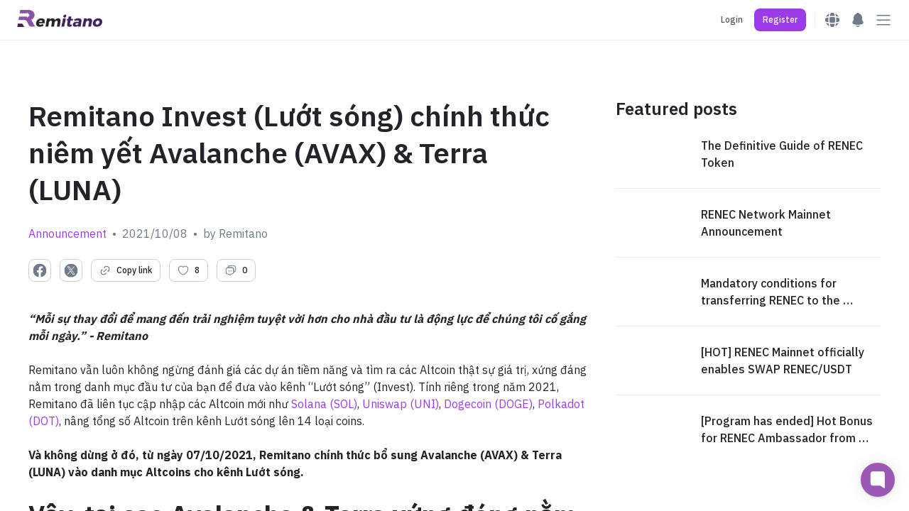

--- FILE ---
content_type: text/html; charset=utf-8
request_url: https://remitano.com/forum/13837-remitano-niem-yet-avax-&-luna
body_size: 96495
content:
<!DOCTYPE html><html class="webapp" lang="en"><head><title>Remitano</title><meta charset="UTF-8" /><meta content="IE=edge" http-equiv="X-UA-Compatible" /><meta content="user-scalable=no, initial-scale=1, maximum-scale=1, minimum-scale=1, width=device-width" name="viewport" /><meta content="!" name="fragment" /><meta content="origin-when-cross-origin" name="referrer" /><meta content="Easiest way to buy &amp; sell Bitcoin! Phone verification, secure system &amp; fast transactions. Best user experience on Remitano!" name="description" /><meta content="com.remitano.remitano.signin" name="appleid-signin-client-id" /><meta content="email name" name="appleid-signin-scope" /><meta content="https://remitano.com" name="appleid-signin-redirect-uri" /><meta content="true" name="appleid-signin-use-popup" /><link href="https://fonts.googleapis.com" rel="preconnect" /><link crossorigin="" href="https://fonts.gstatic.com" rel="preconnect" /><link as="style" href="https://fonts.googleapis.com/css2?family=IBM+Plex+Sans:wght@400;500;600;700&amp;display=swap" onload="this.rel='stylesheet'" rel="preload" /><link as="style" href="https://cdn.jsdelivr.net/npm/swiper@9.4.1/swiper-bundle.min.css" onload="this.rel='stylesheet'" rel="preload" /><link as="style" href="https://fonts.googleapis.com/css2?family=Inter:wght@400;500;600;700;900&amp;display=swap" onload="this.rel='stylesheet'" rel="preload" /><link as="image" fetchpriority="high" href="/home/hero/background-not-logged-in-other.webp" rel="preload" type="image/webp" /><script type="application/ld+json">{
  "@context": "https://schema.org/",
  "@type": "Organization",
  "url": "https://remitano.com",
  "name": "Remitano",
  "alternateName": "Cryptocurrency Exchange for Bitcoin, Ethereum, Altcoins &amp; Fiat Currency",
  "logo": "https://remitano.com/logo-remi-full-color.png",
  "email": "support@remitano.com",
  "sameAs": [
    "https://www.facebook.com/remitano",
    "https://twitter.com/remitano",
    "https://www.linkedin.com/company/remitano/",
    "https://www.instagram.com/remitano",
    "https://www.youtube.com/remitano",
    "https://t.me/RemitanoNews",
    "https://apps.apple.com/us/app/remitano/id1116327021",
    "https://play.google.com/store/apps/details?id=com.remitano.remitano"
  ]
}</script><script type="text/javascript">var _rollbarConfig = {
  accessToken: "f0a60ffdfa26488c8f85a2fe1c1b9621",
  captureUncaught: true,
  captureUnhandledRejections: true,
  rollbarJsUrl: window.location.origin + "/rollbar.min.js",
  enabled: true,
  payload: {
    environment: "production",
    client: {
      javascript: {
        code_version: "99d00ddeaa19d146efd1a1e95cca331e72d08526",
        source_map_enabled: true,
        guess_uncaught_frames: true
      }
    },
    server: {
      root: "webpack:///./",
      branch: "master"
    }
  },
  ignoredMessages: [
    /timeout/,
    /^error$/,
    /^script error\.$/,
    /An unknown error occurred/,
    /Kết nối Internet hiện đang ngoại tuyến. Dịch vụ hiện bị giới hạn/,
    /Internet connection error, please try again/,
    /401/,
    /^\[.+\]/,
    /Loading chunk .* failed/,
    /Item sent with null or missing arguments/,
    /Network Error/,
    /zaloJSV2/,
    /com\.apple\.AuthenticationServices\.AuthorizationError error 1001/
  ]
};
!function(r){var e={};function o(n){if(e[n])return e[n].exports;var t=e[n]={i:n,l:!1,exports:{}};return r[n].call(t.exports,t,t.exports,o),t.l=!0,t.exports}o.m=r,o.c=e,o.d=function(r,e,n){o.o(r,e)||Object.defineProperty(r,e,{enumerable:!0,get:n})},o.r=function(r){"undefined"!=typeof Symbol&&Symbol.toStringTag&&Object.defineProperty(r,Symbol.toStringTag,{value:"Module"}),Object.defineProperty(r,"__esModule",{value:!0})},o.t=function(r,e){if(1&e&&(r=o(r)),8&e)return r;if(4&e&&"object"==typeof r&&r&&r.__esModule)return r;var n=Object.create(null);if(o.r(n),Object.defineProperty(n,"default",{enumerable:!0,value:r}),2&e&&"string"!=typeof r)for(var t in r)o.d(n,t,function(e){return r[e]}.bind(null,t));return n},o.n=function(r){var e=r&&r.__esModule?function(){return r.default}:function(){return r};return o.d(e,"a",e),e},o.o=function(r,e){return Object.prototype.hasOwnProperty.call(r,e)},o.p="",o(o.s=0)}([function(r,e,o){var n=o(1),t=o(4);_rollbarConfig=_rollbarConfig||{},_rollbarConfig.rollbarJsUrl=_rollbarConfig.rollbarJsUrl||"http://localhost:3200/rollbar.min.js",_rollbarConfig.async=void 0===_rollbarConfig.async||_rollbarConfig.async;var a=n.setupShim(window,_rollbarConfig),l=t(_rollbarConfig);window.rollbar=n.Rollbar,a.loadFull(window,document,!_rollbarConfig.async,_rollbarConfig,l)},function(r,e,o){var n=o(2);function t(r){return function(){try{return r.apply(this,arguments)}catch(r){try{console.error("[Rollbar]: Internal error",r)}catch(r){}}}}var a=0;function l(r,e){this.options=r,this._rollbarOldOnError=null;var o=a++;this.shimId=function(){return o},"undefined"!=typeof window&&window._rollbarShims&&(window._rollbarShims[o]={handler:e,messages:[]})}var i=o(3),s=function(r,e){return new l(r,e)},d=function(r){return new i(s,r)};function c(r){return t(function(){var e=Array.prototype.slice.call(arguments,0),o={shim:this,method:r,args:e,ts:new Date};window._rollbarShims[this.shimId()].messages.push(o)})}l.prototype.loadFull=function(r,e,o,n,a){var l=!1,i=e.createElement("script"),s=e.getElementsByTagName("script")[0],d=s.parentNode;i.crossOrigin="",i.src=n.rollbarJsUrl,o||(i.async=!0),i.onload=i.onreadystatechange=t(function(){if(!(l||this.readyState&&"loaded"!==this.readyState&&"complete"!==this.readyState)){i.onload=i.onreadystatechange=null;try{d.removeChild(i)}catch(r){}l=!0,function(){var e;if(void 0===r._rollbarDidLoad){e=new Error("rollbar.js did not load");for(var o,n,t,l,i=0;o=r._rollbarShims[i++];)for(o=o.messages||[];n=o.shift();)for(t=n.args||[],i=0;i<t.length;++i)if("function"==typeof(l=t[i])){l(e);break}}"function"==typeof a&&a(e)}()}}),d.insertBefore(i,s)},l.prototype.wrap=function(r,e,o){try{var n;if(n="function"==typeof e?e:function(){return e||{}},"function"!=typeof r)return r;if(r._isWrap)return r;if(!r._rollbar_wrapped&&(r._rollbar_wrapped=function(){o&&"function"==typeof o&&o.apply(this,arguments);try{return r.apply(this,arguments)}catch(o){var e=o;throw e&&("string"==typeof e&&(e=new String(e)),e._rollbarContext=n()||{},e._rollbarContext._wrappedSource=r.toString(),window._rollbarWrappedError=e),e}},r._rollbar_wrapped._isWrap=!0,r.hasOwnProperty))for(var t in r)r.hasOwnProperty(t)&&(r._rollbar_wrapped[t]=r[t]);return r._rollbar_wrapped}catch(e){return r}};for(var p="log,debug,info,warn,warning,error,critical,global,configure,handleUncaughtException,handleAnonymousErrors,handleUnhandledRejection,captureEvent,captureDomContentLoaded,captureLoad".split(","),u=0;u<p.length;++u)l.prototype[p[u]]=c(p[u]);r.exports={setupShim:function(r,e){if(r){var o=e.globalAlias||"Rollbar";if("object"==typeof r[o])return r[o];r._rollbarShims={},r._rollbarWrappedError=null;var a=new d(e);return t(function(){e.captureUncaught&&(a._rollbarOldOnError=r.onerror,n.captureUncaughtExceptions(r,a,!0),e.wrapGlobalEventHandlers&&n.wrapGlobals(r,a,!0)),e.captureUnhandledRejections&&n.captureUnhandledRejections(r,a,!0);var t=e.autoInstrument;return!1!==e.enabled&&(void 0===t||!0===t||"object"==typeof t&&t.network)&&r.addEventListener&&(r.addEventListener("load",a.captureLoad.bind(a)),r.addEventListener("DOMContentLoaded",a.captureDomContentLoaded.bind(a))),r[o]=a,a})()}},Rollbar:d}},function(r,e){function o(r,e,o){if(e.hasOwnProperty&&e.hasOwnProperty("addEventListener")){for(var n=e.addEventListener;n._rollbarOldAdd&&n.belongsToShim;)n=n._rollbarOldAdd;var t=function(e,o,t){n.call(this,e,r.wrap(o),t)};t._rollbarOldAdd=n,t.belongsToShim=o,e.addEventListener=t;for(var a=e.removeEventListener;a._rollbarOldRemove&&a.belongsToShim;)a=a._rollbarOldRemove;var l=function(r,e,o){a.call(this,r,e&&e._rollbar_wrapped||e,o)};l._rollbarOldRemove=a,l.belongsToShim=o,e.removeEventListener=l}}r.exports={captureUncaughtExceptions:function(r,e,o){if(r){var n;if("function"==typeof e._rollbarOldOnError)n=e._rollbarOldOnError;else if(r.onerror){for(n=r.onerror;n._rollbarOldOnError;)n=n._rollbarOldOnError;e._rollbarOldOnError=n}e.handleAnonymousErrors();var t=function(){var o=Array.prototype.slice.call(arguments,0);!function(r,e,o,n){r._rollbarWrappedError&&(n[4]||(n[4]=r._rollbarWrappedError),n[5]||(n[5]=r._rollbarWrappedError._rollbarContext),r._rollbarWrappedError=null);var t=e.handleUncaughtException.apply(e,n);o&&o.apply(r,n),"anonymous"===t&&(e.anonymousErrorsPending+=1)}(r,e,n,o)};o&&(t._rollbarOldOnError=n),r.onerror=t}},captureUnhandledRejections:function(r,e,o){if(r){"function"==typeof r._rollbarURH&&r._rollbarURH.belongsToShim&&r.removeEventListener("unhandledrejection",r._rollbarURH);var n=function(r){var o,n,t;try{o=r.reason}catch(r){o=void 0}try{n=r.promise}catch(r){n="[unhandledrejection] error getting `promise` from event"}try{t=r.detail,!o&&t&&(o=t.reason,n=t.promise)}catch(r){}o||(o="[unhandledrejection] error getting `reason` from event"),e&&e.handleUnhandledRejection&&e.handleUnhandledRejection(o,n)};n.belongsToShim=o,r._rollbarURH=n,r.addEventListener("unhandledrejection",n)}},wrapGlobals:function(r,e,n){if(r){var t,a,l="EventTarget,Window,Node,ApplicationCache,AudioTrackList,ChannelMergerNode,CryptoOperation,EventSource,FileReader,HTMLUnknownElement,IDBDatabase,IDBRequest,IDBTransaction,KeyOperation,MediaController,MessagePort,ModalWindow,Notification,SVGElementInstance,Screen,TextTrack,TextTrackCue,TextTrackList,WebSocket,WebSocketWorker,Worker,XMLHttpRequest,XMLHttpRequestEventTarget,XMLHttpRequestUpload".split(",");for(t=0;t<l.length;++t)r[a=l[t]]&&r[a].prototype&&o(e,r[a].prototype,n)}}}},function(r,e){function o(r,e){this.impl=r(e,this),this.options=e,function(r){for(var e=function(r){return function(){var e=Array.prototype.slice.call(arguments,0);if(this.impl[r])return this.impl[r].apply(this.impl,e)}},o="log,debug,info,warn,warning,error,critical,global,configure,handleUncaughtException,handleAnonymousErrors,handleUnhandledRejection,_createItem,wrap,loadFull,shimId,captureEvent,captureDomContentLoaded,captureLoad".split(","),n=0;n<o.length;n++)r[o[n]]=e(o[n])}(o.prototype)}o.prototype._swapAndProcessMessages=function(r,e){var o,n,t;for(this.impl=r(this.options);o=e.shift();)n=o.method,t=o.args,this[n]&&"function"==typeof this[n]&&("captureDomContentLoaded"===n||"captureLoad"===n?this[n].apply(this,[t[0],o.ts]):this[n].apply(this,t));return this},r.exports=o},function(r,e){r.exports=function(r){return function(e){if(!e&&!window._rollbarInitialized){for(var o,n,t=(r=r||{}).globalAlias||"Rollbar",a=window.rollbar,l=function(r){return new a(r)},i=0;o=window._rollbarShims[i++];)n||(n=o.handler),o.handler._swapAndProcessMessages(l,o.messages);window[t]=n,window._rollbarInitialized=!0}}}}]);</script><link as="style" href="https://cdn.remitano.com/assets/chunks/styles-f182ea95.css" onload="this.rel='stylesheet'" rel="preload" /><!-- TrustBox script --><script async="true" src="//widget.trustpilot.com/bootstrap/v5/tp.widget.bootstrap.min.js" type="text/javascript"></script><!-- End TrustBox script --><meta content="summary_large_image" name="twitter:card" /><meta content="@remitano" name="twitter:site" /><meta content="d494aaa627d1b1b1" property="wb:webmaster" /><meta content="Exchange bitcoin fast and securely. Protect your Bitcoin Trades with our Escrow Service" property="og:description" /><link href="/apple-touch-icon.png" rel="apple-touch-icon" /><link href="/apple-touch-icon.png" rel="apple-touch-icon" sizes="120x120" /><link href="/apple-touch-icon-152x152.png" rel="apple-touch-icon" sizes="152x152" /><link href="/apple-touch-icon-167x167.png" rel="apple-touch-icon" sizes="167x167" /><link href="/apple-touch-icon-180x180.png" rel="apple-touch-icon" sizes="180x180" /><link href="/icons/icon-hires.png" rel="icon" sizes="192x192" /><link href="/icons/icon-normal.png" rel="icon" sizes="128x128" /><script type="text/javascript">(function(w,d,s,l,i){w[l]=w[l]||[];w[l].push({'gtm.start':
new Date().getTime(),event:'gtm.js'});var f=d.getElementsByTagName(s)[0],
j=d.createElement(s),dl=l!='dataLayer'?'&l='+l:'';j.defer=true;j.src=
'https://www.googletagmanager.com/gtm.js?id='+i+dl;f.parentNode.insertBefore(j,f);
  })(window,document,'script','dataLayer',"GTM-T84HWGB");</script><script type="text/javascript">function loadGoogle(d, s, id) {
  var js, fjs = d.getElementsByTagName(s)[0];
  if (d.getElementById(id)) {return;}
  js = d.createElement(s); js.id = id;
  js.src = '//apis.google.com/js/api.js';
  js.setAttribute('crossorigin', 'anonymous');
  fjs.parentNode.insertBefore(js, fjs);
}
loadGoogle(document, 'script', 'google-jssdk');</script><script>!function(f,b,e,v,n,t,s){if(f.fbq)return;n=f.fbq=function(){n.callMethod?
n.callMethod.apply(n,arguments):n.queue.push(arguments)};if(!f._fbq)f._fbq=n;
n.push=n;n.loaded=!0;n.version='2.0';n.queue=[];t=b.createElement(e);t.async=!0;
t.src=v;s=b.getElementsByTagName(e)[0];s.parentNode.insertBefore(t,s)}(window,
document,'script','//connect.facebook.net/en_US/fbevents.js');
fbq('init', '972354940339698');</script><noscript><img height="1" src="https://www.facebook.com/tr?id=972354940339698&amp;ev=PageView&amp;noscript=1" style="display:none" width="1" /></noscript><style type="text/css">.currency-jm:after { content: 'jm'; }.currency-jm:before { content: ' '; }.currency-ec:after { content: 'ec'; }.currency-ec:before { content: ' '; }.currency-sg:after { content: 'sg'; }.currency-sg:before { content: ' '; }.currency-lk:after { content: 'lk'; }.currency-lk:before { content: ' '; }.currency-pk:after { content: 'pk'; }.currency-pk:before { content: ' '; }.currency-ph:after { content: 'ph'; }.currency-ph:before { content: ' '; }.currency-py:after { content: 'py'; }.currency-py:before { content: ' '; }.currency-at:after { content: 'at'; }.currency-at:before { content: ' '; }.currency-lb:after { content: 'lb'; }.currency-lb:before { content: ' '; }.currency-eg:after { content: 'eg'; }.currency-eg:before { content: ' '; }.currency-us:after { content: 'us'; }.currency-us:before { content: ' '; }.currency-gb:after { content: 'gb'; }.currency-gb:before { content: ' '; }.currency-tt:after { content: 'tt'; }.currency-tt:before { content: ' '; }.currency-cf:after { content: 'cf'; }.currency-cf:before { content: ' '; }.currency-bs:after { content: 'bs'; }.currency-bs:before { content: ' '; }.currency-bh:after { content: 'bh'; }.currency-bh:before { content: ' '; }.currency-am:after { content: 'am'; }.currency-am:before { content: ' '; }.currency-au:after { content: 'au'; }.currency-au:before { content: ' '; }.currency-ke:after { content: 'ke'; }.currency-ke:before { content: ' '; }.currency-ls:after { content: 'ls'; }.currency-ls:before { content: ' '; }.currency-ni:after { content: 'ni'; }.currency-ni:before { content: ' '; }.currency-pa:after { content: 'pa'; }.currency-pa:before { content: ' '; }.currency-hr:after { content: 'hr'; }.currency-hr:before { content: ' '; }.currency-kz:after { content: 'kz'; }.currency-kz:before { content: ' '; }.currency-bf:after { content: 'bf'; }.currency-bf:before { content: ' '; }.currency-sz:after { content: 'sz'; }.currency-sz:before { content: ' '; }.currency-global:after { content: 'global'; }.currency-global:before { content: ' '; }.currency-jo:after { content: 'jo'; }.currency-jo:before { content: ' '; }.currency-by:after { content: 'by'; }.currency-by:before { content: ' '; }.currency-eu:after { content: 'eu'; }.currency-eu:before { content: ' '; }.currency-ml:after { content: 'ml'; }.currency-ml:before { content: ' '; }.currency-ro:after { content: 'ro'; }.currency-ro:before { content: ' '; }.currency-zw:after { content: 'zw'; }.currency-zw:before { content: ' '; }.currency-rs:after { content: 'rs'; }.currency-rs:before { content: ' '; }.currency-kw:after { content: 'kw'; }.currency-kw:before { content: ' '; }.currency-md:after { content: 'md'; }.currency-md:before { content: ' '; }.currency-iq:after { content: 'iq'; }.currency-iq:before { content: ' '; }.currency-gh:after { content: 'gh'; }.currency-gh:before { content: ' '; }.currency-uy:after { content: 'uy'; }.currency-uy:before { content: ' '; }.currency-et:after { content: 'et'; }.currency-et:before { content: ' '; }.currency-ao:after { content: 'ao'; }.currency-ao:before { content: ' '; }.currency-mr:after { content: 'mr'; }.currency-mr:before { content: ' '; }.currency-ma:after { content: 'ma'; }.currency-ma:before { content: ' '; }.currency-mg:after { content: 'mg'; }.currency-mg:before { content: ' '; }.currency-sc:after { content: 'sc'; }.currency-sc:before { content: ' '; }.currency-no:after { content: 'no'; }.currency-no:before { content: ' '; }.currency-uz:after { content: 'uz'; }.currency-uz:before { content: ' '; }.currency-vu:after { content: 'vu'; }.currency-vu:before { content: ' '; }.currency-np:after { content: 'np'; }.currency-np:before { content: ' '; }.currency-tg:after { content: 'tg'; }.currency-tg:before { content: ' '; }.currency-tj:after { content: 'tj'; }.currency-tj:before { content: ' '; }.currency-mn:after { content: 'mn'; }.currency-mn:before { content: ' '; }.currency-se:after { content: 'se'; }.currency-se:before { content: ' '; }.currency-co:after { content: 'co'; }.currency-co:before { content: ' '; }.currency-sa:after { content: 'sa'; }.currency-sa:before { content: ' '; }.currency-ae:after { content: 'ae'; }.currency-ae:before { content: ' '; }.currency-zm:after { content: 'zm'; }.currency-zm:before { content: ' '; }.currency-cl:after { content: 'cl'; }.currency-cl:before { content: ' '; }.currency-bd:after { content: 'bd'; }.currency-bd:before { content: ' '; }.currency-af:after { content: 'af'; }.currency-af:before { content: ' '; }.currency-bj:after { content: 'bj'; }.currency-bj:before { content: ' '; }.currency-om:after { content: 'om'; }.currency-om:before { content: ' '; }.currency-jp:after { content: 'jp'; }.currency-jp:before { content: ' '; }.currency-sn:after { content: 'sn'; }.currency-sn:before { content: ' '; }.currency-ne:after { content: 'ne'; }.currency-ne:before { content: ' '; }.currency-na:after { content: 'na'; }.currency-na:before { content: ' '; }.currency-sl:after { content: 'sl'; }.currency-sl:before { content: ' '; }.currency-ge:after { content: 'ge'; }.currency-ge:before { content: ' '; }.currency-be:after { content: 'be'; }.currency-be:before { content: ' '; }.currency-hk:after { content: 'hk'; }.currency-hk:before { content: ' '; }.currency-nz:after { content: 'nz'; }.currency-nz:before { content: ' '; }.currency-cr:after { content: 'cr'; }.currency-cr:before { content: ' '; }.currency-so:after { content: 'so'; }.currency-so:before { content: ' '; }.currency-cn:after { content: 'cn'; }.currency-cn:before { content: ' '; }.currency-cy:after { content: 'cy'; }.currency-cy:before { content: ' '; }.currency-do:after { content: 'do'; }.currency-do:before { content: ' '; }.currency-cz:after { content: 'cz'; }.currency-cz:before { content: ' '; }.currency-tw:after { content: 'tw'; }.currency-tw:before { content: ' '; }.currency-ly:after { content: 'ly'; }.currency-ly:before { content: ' '; }.currency-bn:after { content: 'bn'; }.currency-bn:before { content: ' '; }.currency-la:after { content: 'la'; }.currency-la:before { content: ' '; }.currency-ba:after { content: 'ba'; }.currency-ba:before { content: ' '; }.currency-ru:after { content: 'ru'; }.currency-ru:before { content: ' '; }.currency-mw:after { content: 'mw'; }.currency-mw:before { content: ' '; }.currency-ci:after { content: 'ci'; }.currency-ci:before { content: ' '; }.currency-gt:after { content: 'gt'; }.currency-gt:before { content: ' '; }.currency-ee:after { content: 'ee'; }.currency-ee:before { content: ' '; }.currency-tz:after { content: 'tz'; }.currency-tz:before { content: ' '; }.currency-es:after { content: 'es'; }.currency-es:before { content: ' '; }.currency-fi:after { content: 'fi'; }.currency-fi:before { content: ' '; }.currency-mm:after { content: 'mm'; }.currency-mm:before { content: ' '; }.currency-in:after { content: 'in'; }.currency-in:before { content: ' '; }.currency-fr:after { content: 'fr'; }.currency-fr:before { content: ' '; }.currency-gr:after { content: 'gr'; }.currency-gr:before { content: ' '; }.currency-tr:after { content: 'tr'; }.currency-tr:before { content: ' '; }.currency-ie:after { content: 'ie'; }.currency-ie:before { content: ' '; }.currency-it:after { content: 'it'; }.currency-it:before { content: ' '; }.currency-lt:after { content: 'lt'; }.currency-lt:before { content: ' '; }.currency-lv:after { content: 'lv'; }.currency-lv:before { content: ' '; }.currency-mt:after { content: 'mt'; }.currency-mt:before { content: ' '; }.currency-nl:after { content: 'nl'; }.currency-nl:before { content: ' '; }.currency-pt:after { content: 'pt'; }.currency-pt:before { content: ' '; }.currency-si:after { content: 'si'; }.currency-si:before { content: ' '; }.currency-sk:after { content: 'sk'; }.currency-sk:before { content: ' '; }.currency-sm:after { content: 'sm'; }.currency-sm:before { content: ' '; }.currency-vn:after { content: 'vn'; }.currency-vn:before { content: ' '; }.currency-de:after { content: 'de'; }.currency-de:before { content: ' '; }.currency-ng:after { content: 'ng'; }.currency-ng:before { content: ' '; }.currency-my:after { content: 'my'; }.currency-my:before { content: ' '; }.currency-ug:after { content: 'ug'; }.currency-ug:before { content: ' '; }.currency-za:after { content: 'za'; }.currency-za:before { content: ' '; }.currency-bi:after { content: 'bi'; }.currency-bi:before { content: ' '; }.currency-lr:after { content: 'lr'; }.currency-lr:before { content: ' '; }.currency-il:after { content: 'il'; }.currency-il:before { content: ' '; }.currency-mc:after { content: 'mc'; }.currency-mc:before { content: ' '; }.currency-lu:after { content: 'lu'; }.currency-lu:before { content: ' '; }.currency-th:after { content: 'th'; }.currency-th:before { content: ' '; }.currency-ve:after { content: 've'; }.currency-ve:before { content: ' '; }.currency-ir:after { content: 'ir'; }.currency-ir:before { content: ' '; }.currency-pg:after { content: 'pg'; }.currency-pg:before { content: ' '; }.currency-az:after { content: 'az'; }.currency-az:before { content: ' '; }.currency-ht:after { content: 'ht'; }.currency-ht:before { content: ' '; }.currency-pe:after { content: 'pe'; }.currency-pe:before { content: ' '; }.currency-id:after { content: 'id'; }.currency-id:before { content: ' '; }.currency-dz:after { content: 'dz'; }.currency-dz:before { content: ' '; }.currency-bo:after { content: 'bo'; }.currency-bo:before { content: ' '; }.currency-tn:after { content: 'tn'; }.currency-tn:before { content: ' '; }.currency-pl:after { content: 'pl'; }.currency-pl:before { content: ' '; }.currency-bw:after { content: 'bw'; }.currency-bw:before { content: ' '; }.currency-mx:after { content: 'mx'; }.currency-mx:before { content: ' '; }.currency-qa:after { content: 'qa'; }.currency-qa:before { content: ' '; }.currency-ca:after { content: 'ca'; }.currency-ca:before { content: ' '; }.currency-br:after { content: 'br'; }.currency-br:before { content: ' '; }.currency-rw:after { content: 'rw'; }.currency-rw:before { content: ' '; }.currency-cd:after { content: 'cd'; }.currency-cd:before { content: ' '; }.currency-ua:after { content: 'ua'; }.currency-ua:before { content: ' '; }.currency-gm:after { content: 'gm'; }.currency-gm:before { content: ' '; }.currency-dk:after { content: 'dk'; }.currency-dk:before { content: ' '; }.currency-kh:after { content: 'kh'; }.currency-kh:before { content: ' '; }.currency-ch:after { content: 'ch'; }.currency-ch:before { content: ' '; }.currency-kr:after { content: 'kr'; }.currency-kr:before { content: ' '; }.currency-cm:after { content: 'cm'; }.currency-cm:before { content: ' '; }.currency-ar:after { content: 'ar'; }.currency-ar:before { content: ' '; }.currency-amount > .badge.btc { background-color: #9b59b6; }.currency-amount > .badge.eth { background-color: #0a5483; }.currency-amount > .badge.usdt { background-color: #00a17b; }.currency-amount > .badge.bch { background-color: #478558; }.currency-amount > .badge.xrp { background-color: #018ac4; }.currency-amount > .badge.ltc { background-color: #d3d3d3; }.currency-amount > .badge.bnb { background-color: #ad8107; }.currency-amount > .badge.swap { background-color: #ea6348; }.currency-amount > .badge.renec { background-color: #8854a1; }.currency-amount > .badge.usdc { background-color: #2775CA; }</style></head><body><noscript><iframe height="0" src="https://www.googletagmanager.com/ns.html?id="GTM-T84HWGB"" style="display:none;visibility:hidden" width="0"></iframe></noscript><div id="remitano-react-app"></div><toaster-container></toaster-container><div class="fb-customerchat" page_id="489688811224025"></div><script type="text/javascript">window.REACT_RAILS_ENV = {"env":"production","btc_decimals":8,"remi_decimals":2,"extra_decimals":2,"date_format":"%B %d, %Y","js_date_format":"YYYY/MM/DD","date_time_format":"DD/MM/YYYY - HH:mm:ss","time_format":"%H:%M","altcoin_currencies":["btc","eth","bch","ltc","xrp","eos","bnb","ada","xlm","trx","xtz","link","etc","neo","xmr","dot","doge","uni","sol","avax","luna","luna2","near","usdc","busd","axs","matic","pol","ftm","s","celo","shib","pm","kai","five","renec"],"altcoin_names":{"ret":"Remitano Token","renec":"RENEC","reusd":"reUSD","revnd":"reVND","reeth":"reETH","rebtc":"reBTC","wbtc":"Wrapped BTC","pm":"Perfect Money","usdt":"Tether USDT","usdc":"USD Coin","busd":"Binance USD","ada":"Cardano","avax":"Avalanche","axs":"Axie Infinity","bch":"Bitcoin Cash","bnb":"Binance Coin","btc":"Bitcoin","celo":"Celo","doge":"Dogecoin","dot":"Polkadot","eos":"EOS","etc":"Ethereum Classic","eth":"Ethereum","five":"Five","ftm":"Fantom","s":"Sonic","kai":"KardiaChain","link":"Chainlink","ltc":"Litecoin","luna":"Terra Classic","luna2":"Terra 2.0","matic":"Polygon","near":"NEAR Protocol","nft5tokenid2":"NFT Phim điện ảnh Chó Săn (Hunting Dogs)","nft5tokenid4":"NFT Phim điện ảnh Móng Vuốt (Claws)","neo":"NEO","okt":"OKC Token","onus":"ONUS","pol":"Polygon","savi":"SAVI Token","shib":"Shiba Inu","sol":"Solana","trx":"Tron","uni":"Uniswap","xlm":"Stellar","xmr":"Monero","xrp":"Ripple","ton":"The Open Network","xtz":"Tezos","vif":"VNF Token","ngf":"NGF Token","zaf":"ZAF Token","kef":"KEF Token"},"major_coins":["btc","eth","usdt","usdc"],"deposit_fees":{"usdt_erc20":0,"usdt_omni":0,"usdt_trc20":0,"usdt_bep20":0,"usdt_solana":0,"usdc_solana":0,"busd_bep20":0,"trx_trc20":0,"btc_omni":0,"pm":0,"ada_bep20":0,"dot_bep20":0,"link_bep20":0,"xtz_bep20":0,"eos_bep20":0,"avax_bep20":0,"doge_bep20":0,"near_bep20":0,"uni_bep20":0,"etc_bep20":0,"ftm_bep20":0,"axs_bep20":0,"shib_bep20":0,"xlm_bep20":0,"btc_bep20":0,"eth_erc20":0,"sol_solana":0,"bnb_bep20":0,"eth_bep20":0,"sol_bep20":0,"ltc_litecoin":0,"xrp_ripple":0,"kai_bep20":0,"bch_bitcoincash":0,"usdc_bep20":0,"five_bep20":0,"nft5tokenid2_bep1155":0,"renec_renec":0,"usdc_erc20":0,"reusd_renec":0,"onus_onus":0,"reeth_renec":0,"rebtc_renec":0,"wbtc_erc20":0,"usdt_renec":0,"btc_renec":0,"eth_renec":0,"revnd_renec":0,"sol_renec":0,"bnb_renec":0,"btc_lightning":0,"renec_solana":0,"revnd_solana":0,"usdt_jetton":0,"pol_polygonpos":0,"usdt_polygonpos":0,"s_sonic":0},"withdraw_fees":{"usdt_erc20":10,"usdt_omni":10,"usdt_trc20":2,"usdt_bep20":1,"usdt_solana":3,"usdc_solana":2.2,"busd_bep20":1,"trx_trc20":1,"btc_omni":0.0005,"pm":0,"ada_bep20":1,"dot_bep20":0.05,"link_bep20":0.05,"xtz_bep20":1,"eos_bep20":1,"avax_bep20":0.05,"doge_bep20":2,"near_bep20":0.1,"uni_bep20":0.1,"etc_bep20":0.05,"ftm_bep20":1,"axs_bep20":0.05,"shib_bep20":50000,"xlm_bep20":5,"btc_bep20":0.000025,"eth_erc20":0.002,"sol_solana":0.01,"bnb_bep20":0.0005,"eth_bep20":0.0003,"sol_bep20":0.01,"ltc_litecoin":0.001,"xrp_ripple":0.25,"kai_bep20":10,"bch_bitcoincash":0.001,"usdc_bep20":1,"five_bep20":2,"nft5tokenid2_bep1155":0,"renec_renec":0,"usdc_erc20":10,"reusd_renec":0,"onus_onus":0.01,"reeth_renec":0,"rebtc_renec":0,"wbtc_erc20":0,"usdt_renec":0.1,"btc_renec":0.00001,"eth_renec":0.0001,"revnd_renec":0,"sol_renec":0.001,"bnb_renec":0.0005,"btc_lightning":0.000025,"renec_solana":9,"revnd_solana":50000,"usdt_jetton":0.9,"pol_polygonpos":0.5,"usdt_polygonpos":0.9,"s_sonic":1},"min_deposits":{"usdt_erc20":5,"usdt_omni":0,"usdt_trc20":1,"usdt_bep20":0.1,"usdt_solana":1,"usdc_solana":1,"busd_bep20":0.01,"trx_trc20":15,"btc_omni":0.0002,"pm":0,"ada_bep20":2,"dot_bep20":0.2,"link_bep20":0.2,"xtz_bep20":2,"eos_bep20":2,"avax_bep20":0.1,"doge_bep20":10,"near_bep20":0.5,"uni_bep20":0.5,"etc_bep20":0.1,"ftm_bep20":2,"axs_bep20":0.1,"shib_bep20":200000,"xlm_bep20":10,"btc_bep20":0.000035,"eth_erc20":0.005,"sol_solana":0.02,"bnb_bep20":0.02,"eth_bep20":0.001,"sol_bep20":0.02,"ltc_litecoin":0.001,"xrp_ripple":1,"kai_bep20":100,"bch_bitcoincash":0.0001,"usdc_bep20":0.01,"five_bep20":2,"nft5tokenid2_bep1155":1,"renec_renec":0.001,"usdc_erc20":5,"reusd_renec":0.0005,"onus_onus":0.1,"reeth_renec":0.0005,"rebtc_renec":0.00005,"wbtc_erc20":0.00005,"usdt_renec":1,"btc_renec":0.00005,"eth_renec":0.001,"revnd_renec":1,"sol_renec":0.02,"bnb_renec":0.02,"btc_lightning":0.00002,"renec_solana":1,"revnd_solana":10000,"usdt_jetton":1,"pol_polygonpos":5,"usdt_polygonpos":1,"s_sonic":2,"pkrr":100,"phpr":200,"":1,"kesr":100,"ghsr":5,"tzsr":2000,"vndr":50000,"ngnr":2000,"myrr":1,"zarr":100,"lrdr":1,"vesr":1},"max_deposits":{"btc_lightning":0.02},"min_withdrawals":{"usdt_erc20":1,"usdt_omni":0,"usdt_trc20":1,"usdt_bep20":1,"usdt_solana":1,"usdc_solana":1,"busd_bep20":1,"trx_trc20":30,"btc_omni":0.0001,"pm":1,"ada_bep20":2,"dot_bep20":0.2,"link_bep20":0.2,"xtz_bep20":2,"eos_bep20":2,"avax_bep20":0.1,"doge_bep20":10,"near_bep20":0.5,"uni_bep20":0.5,"etc_bep20":0.1,"ftm_bep20":2,"axs_bep20":0.1,"shib_bep20":50000,"xlm_bep20":10,"btc_bep20":0.000035,"eth_erc20":0.001,"sol_solana":0.02,"bnb_bep20":0.02,"eth_bep20":0.001,"sol_bep20":0.02,"ltc_litecoin":0.001,"xrp_ripple":1,"kai_bep20":100,"bch_bitcoincash":0.0001,"usdc_bep20":1,"five_bep20":2,"nft5tokenid2_bep1155":1,"renec_renec":0.001,"usdc_erc20":1,"reusd_renec":0.0005,"onus_onus":0.1,"reeth_renec":0.0005,"rebtc_renec":0.00005,"wbtc_erc20":0.00005,"usdt_renec":1,"btc_renec":0.00005,"eth_renec":0.001,"revnd_renec":1,"sol_renec":0.02,"bnb_renec":0.02,"btc_lightning":0.00002,"renec_solana":10,"revnd_solana":100000,"usdt_jetton":1,"pol_polygonpos":1,"usdt_polygonpos":1,"s_sonic":2,"pkrr":100,"phpr":200,"":1,"kesr":100,"ghsr":5,"tzsr":2000,"vndr":50000,"ngnr":2000,"myrr":1,"zarr":100,"lrdr":1,"vesr":1},"max_withdrawals":{"btc_lightning":0.02},"withdrawal_fee_percentages":{"pm":0.5},"max_length_of_character_message_in_coin_withdrawal":2000,"p2p_coins":["btc","eth","usdt","bch","ltc","xrp","bnb"],"depositable_and_withdrawable_coins":["btc","eth","usdt","bch","xrp","ltc","bnb","sol","usdc","busd","trx","pm","ada","dot","link","xtz","eos","avax","doge","near","uni","etc","ftm","s","axs","matic","pol","shib","xlm","kai","five","nft5tokenid2","nft5tokenid4","renec","okt","onus","reusd","revnd"],"deposit_and_withdrawal_ltc_bep20_enabled":false,"deposit_and_withdrawal_for_usdt_polygon_enabled":true,"deposit_and_withdrawal_btc_lightning_enabled":true,"deposit_btc_lightning_amount_maximum_decimal":9,"deposit_and_withdrawal_usdt_jetton_enabled":true,"deposit_and_withdrawal_usdt_jetton_remitano_lite_enabled":true,"deposit_and_withdrawal_pol_polygonpos_enabled":true,"deposit_and_withdrawal_usdt_polygonpos_enabled":true,"deposit_and_withdrawal_s_sonic_enabled":true,"minimum_confirmations":null,"offer_payment_times":[15,30,45,60,120,180,240,300,360],"offer_payment_methods":[{"id":40,"name":"Chipper Cash","support_fiat_withdrawal":false,"use_memo":true,"additional_label":"","country_codes":["gh","ke","rw","tz","za"],"additional_fields":["username"],"base_settings":{"remittance_memo_readiness_required":false,"remittance_amount_readiness_required":false,"terms_of_trade_readiness_required":false,"enable_livechat":false,"type_gift_card":false,"for_banker_only":false,"for_fiat_withdrawal_only":false,"auto_start_trade":true},"group":"payment_service","default_bank_name":null,"allow_buy_to_payment_method_names":"","allow_sell_to_payment_method_names":""},{"id":13,"name":"Swish","support_fiat_withdrawal":false,"use_memo":true,"additional_label":"","country_codes":["se"],"additional_fields":["phone_number","name"],"base_settings":{"remittance_memo_readiness_required":false,"remittance_amount_readiness_required":false,"terms_of_trade_readiness_required":false,"enable_livechat":false,"type_gift_card":false,"for_banker_only":false,"auto_start_trade":true},"group":"payment_service","default_bank_name":null,"allow_buy_to_payment_method_names":"","allow_sell_to_payment_method_names":""},{"id":12,"name":"Easypaisa","support_fiat_withdrawal":false,"use_memo":true,"additional_label":"","country_codes":["pk"],"additional_fields":["phone_number","name"],"base_settings":{"remittance_memo_readiness_required":false,"remittance_amount_readiness_required":false,"terms_of_trade_readiness_required":false,"enable_livechat":false,"type_gift_card":false,"for_banker_only":false,"auto_start_trade":true},"group":"payment_service","default_bank_name":null,"allow_buy_to_payment_method_names":"","allow_sell_to_payment_method_names":""},{"id":38,"name":"Paytm","support_fiat_withdrawal":false,"use_memo":true,"additional_label":"","country_codes":[],"additional_fields":["phone_number"],"base_settings":{"remittance_memo_readiness_required":false,"remittance_amount_readiness_required":false,"terms_of_trade_readiness_required":false,"enable_livechat":false,"type_gift_card":false,"for_banker_only":false,"mobile_money":false,"for_fiat_withdrawal_only":false,"auto_start_trade":true,"default_bank_name":""},"group":"payment_service","default_bank_name":"","allow_buy_to_payment_method_names":"","allow_sell_to_payment_method_names":""},{"id":11,"name":"Airtel Money","support_fiat_withdrawal":false,"use_memo":true,"additional_label":"","country_codes":["ke","ug","zm"],"additional_fields":["phone_number","name"],"base_settings":{"remittance_memo_readiness_required":false,"remittance_amount_readiness_required":false,"terms_of_trade_readiness_required":false,"enable_livechat":false,"type_gift_card":false,"for_banker_only":false,"auto_start_trade":true},"group":"payment_service","default_bank_name":null,"allow_buy_to_payment_method_names":"","allow_sell_to_payment_method_names":""},{"id":573,"name":" Airtime Mobile Top-Up","support_fiat_withdrawal":false,"use_memo":true,"additional_label":"","country_codes":["ke"],"additional_fields":["mobile_carrier","phone_number"],"base_settings":{"auto_start_trade":"true"},"group":"","default_bank_name":null,"allow_buy_to_payment_method_names":"","allow_sell_to_payment_method_names":""},{"id":7,"name":"Ecocash","support_fiat_withdrawal":false,"use_memo":true,"additional_label":"offer_ecocash","country_codes":["zw"],"additional_fields":["phone_number","name"],"base_settings":{"remittance_memo_readiness_required":false,"remittance_amount_readiness_required":false,"terms_of_trade_readiness_required":false,"enable_livechat":false,"type_gift_card":false,"for_banker_only":false,"auto_start_trade":true},"group":"payment_service","default_bank_name":null,"allow_buy_to_payment_method_names":"","allow_sell_to_payment_method_names":""},{"id":210,"name":"Wise","support_fiat_withdrawal":false,"use_memo":true,"additional_label":"","country_codes":["global"],"additional_fields":["email","payment_details"],"base_settings":{"remittance_memo_readiness_required":false,"remittance_amount_readiness_required":false,"terms_of_trade_readiness_required":false,"enable_livechat":true,"type_gift_card":false,"for_banker_only":false,"auto_start_trade":true},"group":"payment_service","default_bank_name":null,"allow_buy_to_payment_method_names":"","allow_sell_to_payment_method_names":""},{"id":441,"name":"Payoneer","support_fiat_withdrawal":false,"use_memo":true,"additional_label":"","country_codes":["global"],"additional_fields":["name","email"],"base_settings":{"remittance_memo_readiness_required":false,"remittance_amount_readiness_required":false,"terms_of_trade_readiness_required":false,"enable_livechat":true,"type_gift_card":false,"for_banker_only":false,"auto_start_trade":true},"group":"payment_service","default_bank_name":null,"allow_buy_to_payment_method_names":"","allow_sell_to_payment_method_names":""},{"id":474,"name":"Revolut","support_fiat_withdrawal":false,"use_memo":true,"additional_label":"","country_codes":["global"],"additional_fields":["name, revtag  "],"base_settings":{"remittance_memo_readiness_required":false,"remittance_amount_readiness_required":false,"terms_of_trade_readiness_required":false,"enable_livechat":true,"type_gift_card":false,"for_banker_only":false,"auto_start_trade":true},"group":"payment_service","default_bank_name":null,"allow_buy_to_payment_method_names":"","allow_sell_to_payment_method_names":""},{"id":408,"name":"Airtm","support_fiat_withdrawal":false,"use_memo":true,"additional_label":"","country_codes":["global"],"additional_fields":["email"],"base_settings":{"remittance_memo_readiness_required":false,"remittance_amount_readiness_required":false,"terms_of_trade_readiness_required":false,"enable_livechat":true,"type_gift_card":false,"for_banker_only":false,"auto_start_trade":true},"group":"payment_service","default_bank_name":null,"allow_buy_to_payment_method_names":"","allow_sell_to_payment_method_names":""},{"id":28,"name":"eSewa","support_fiat_withdrawal":false,"use_memo":true,"additional_label":"","country_codes":["np"],"additional_fields":["phone_number","name"],"base_settings":{"remittance_memo_readiness_required":false,"remittance_amount_readiness_required":false,"terms_of_trade_readiness_required":false,"enable_livechat":false,"type_gift_card":false,"for_banker_only":false,"auto_start_trade":true},"group":"payment_service","default_bank_name":null,"allow_buy_to_payment_method_names":"","allow_sell_to_payment_method_names":""},{"id":32,"name":"Cash in Person","support_fiat_withdrawal":null,"use_memo":true,"additional_label":"CASH","country_codes":["ca"],"additional_fields":["location"],"base_settings":{},"group":null,"default_bank_name":null,"allow_buy_to_payment_method_names":"","allow_sell_to_payment_method_names":""},{"id":23,"name":"Swipp","support_fiat_withdrawal":false,"use_memo":true,"additional_label":"","country_codes":["dk"],"additional_fields":["phone_number","name"],"base_settings":{"remittance_memo_readiness_required":false,"remittance_amount_readiness_required":false,"terms_of_trade_readiness_required":false,"enable_livechat":false,"type_gift_card":false,"for_banker_only":false,"auto_start_trade":true},"group":"payment_service","default_bank_name":null,"allow_buy_to_payment_method_names":"","allow_sell_to_payment_method_names":""},{"id":178,"name":"Airtel Tigo money","support_fiat_withdrawal":false,"use_memo":true,"additional_label":"","country_codes":["gh"],"additional_fields":["phone_number","name"],"base_settings":{"remittance_memo_readiness_required":false,"remittance_amount_readiness_required":false,"terms_of_trade_readiness_required":false,"enable_livechat":false,"type_gift_card":false,"for_banker_only":false,"auto_start_trade":true},"group":"payment_service","default_bank_name":null,"allow_buy_to_payment_method_names":"","allow_sell_to_payment_method_names":""},{"id":19,"name":"Neteller","support_fiat_withdrawal":false,"use_memo":true,"additional_label":"","country_codes":["bd"],"additional_fields":["email"],"base_settings":{"remittance_memo_readiness_required":false,"remittance_amount_readiness_required":false,"terms_of_trade_readiness_required":false,"enable_livechat":false,"type_gift_card":false,"for_banker_only":false,"auto_start_trade":true},"group":"payment_service","default_bank_name":null,"allow_buy_to_payment_method_names":"","allow_sell_to_payment_method_names":""},{"id":44,"name":"pago_movil","support_fiat_withdrawal":false,"use_memo":true,"additional_label":"","country_codes":["ve"],"additional_fields":["bank_name","phone_number","document_id_number"],"base_settings":{"remittance_memo_readiness_required":false,"remittance_amount_readiness_required":false,"terms_of_trade_readiness_required":false,"enable_livechat":false,"type_gift_card":false,"for_banker_only":false,"auto_start_trade":true},"group":"payment_service","default_bank_name":null,"allow_buy_to_payment_method_names":"","allow_sell_to_payment_method_names":""},{"id":37,"name":"bKash","support_fiat_withdrawal":false,"use_memo":true,"additional_label":"","country_codes":["bd"],"additional_fields":["phone_number"],"base_settings":{"remittance_memo_readiness_required":false,"remittance_amount_readiness_required":false,"terms_of_trade_readiness_required":false,"enable_livechat":false,"type_gift_card":false,"for_banker_only":false,"auto_start_trade":true},"group":"payment_service","default_bank_name":null,"allow_buy_to_payment_method_names":"","allow_sell_to_payment_method_names":""},{"id":42,"name":"MoMo","support_fiat_withdrawal":false,"use_memo":true,"additional_label":"","country_codes":["vn"],"additional_fields":["phone_number","name"],"base_settings":{"remittance_memo_readiness_required":false,"remittance_amount_readiness_required":false,"terms_of_trade_readiness_required":false,"enable_livechat":false,"type_gift_card":false,"for_banker_only":false,"auto_start_trade":true},"group":"payment_service","default_bank_name":null,"allow_buy_to_payment_method_names":"","allow_sell_to_payment_method_names":""},{"id":39,"name":"fiat_wallet","support_fiat_withdrawal":false,"use_memo":true,"additional_label":"","country_codes":["ke","ng","vn","za"],"additional_fields":[],"base_settings":{"remittance_memo_readiness_required":false,"remittance_amount_readiness_required":false,"terms_of_trade_readiness_required":false,"enable_livechat":false,"type_gift_card":false,"for_banker_only":false,"mobile_money":false,"for_fiat_withdrawal_only":false,"auto_start_trade":true,"default_bank_name":""},"group":"remitano_wallet","default_bank_name":"","allow_buy_to_payment_method_names":"","allow_sell_to_payment_method_names":""},{"id":144,"name":"Raast","support_fiat_withdrawal":true,"use_memo":true,"additional_label":"","country_codes":["pk"],"additional_fields":["raast_id_or_iban","name"],"base_settings":{"remittance_memo_readiness_required":false,"remittance_amount_readiness_required":false,"terms_of_trade_readiness_required":false,"enable_livechat":false,"type_gift_card":false,"for_banker_only":false,"auto_start_trade":true},"group":"local_bank","default_bank_name":null,"allow_buy_to_payment_method_names":"","allow_sell_to_payment_method_names":""},{"id":111,"name":"GCASH","support_fiat_withdrawal":true,"use_memo":true,"additional_label":"","country_codes":["ph"],"additional_fields":["phone_number","name"],"base_settings":{"remittance_memo_readiness_required":false,"remittance_amount_readiness_required":false,"terms_of_trade_readiness_required":false,"enable_livechat":false,"type_gift_card":false,"for_banker_only":false,"auto_start_trade":true},"group":"payment_service","default_bank_name":null,"allow_buy_to_payment_method_names":"","allow_sell_to_payment_method_names":""},{"id":78,"name":"SEPA","support_fiat_withdrawal":false,"use_memo":true,"additional_label":"[\"IBAN\", \"Bank account name\", \"BIC/Swift code\"]","country_codes":["eu"],"additional_fields":["iban","bank_account_name","swift_code"],"base_settings":{"remittance_memo_readiness_required":false,"remittance_amount_readiness_required":false,"terms_of_trade_readiness_required":false,"enable_livechat":false,"type_gift_card":false,"for_banker_only":false,"auto_start_trade":true},"group":"local_bank","default_bank_name":null,"allow_buy_to_payment_method_names":"","allow_sell_to_payment_method_names":""},{"id":45,"name":"p2p_banking","support_fiat_withdrawal":false,"use_memo":true,"additional_label":"","country_codes":["my","ng","vn","za","ke"],"additional_fields":[],"base_settings":{"remittance_memo_readiness_required":true,"remittance_amount_readiness_required":true,"terms_of_trade_readiness_required":false,"enable_livechat":false,"type_gift_card":false,"for_banker_only":true,"mobile_money":false,"for_fiat_withdrawal_only":false,"auto_start_trade":false,"default_bank_name":""},"group":"p2p_banking","default_bank_name":"","allow_buy_to_payment_method_names":"","allow_sell_to_payment_method_names":""},{"id":41,"name":"ViettelPay","support_fiat_withdrawal":false,"use_memo":true,"additional_label":"","country_codes":["vn"],"additional_fields":["phone_number"],"base_settings":{"remittance_memo_readiness_required":false,"remittance_amount_readiness_required":false,"terms_of_trade_readiness_required":false,"enable_livechat":false,"type_gift_card":false,"for_banker_only":false,"auto_start_trade":true},"group":"payment_service","default_bank_name":null,"allow_buy_to_payment_method_names":"","allow_sell_to_payment_method_names":""},{"id":36,"name":"PayBill","support_fiat_withdrawal":false,"use_memo":true,"additional_label":"","country_codes":["tz"],"additional_fields":["phone_number","name"],"base_settings":{"remittance_memo_readiness_required":false,"remittance_amount_readiness_required":false,"terms_of_trade_readiness_required":false,"enable_livechat":false,"type_gift_card":false,"for_banker_only":false,"auto_start_trade":true},"group":"payment_service","default_bank_name":null,"allow_buy_to_payment_method_names":"","allow_sell_to_payment_method_names":""},{"id":35,"name":"TTCL Pesa","support_fiat_withdrawal":false,"use_memo":true,"additional_label":"","country_codes":["tz"],"additional_fields":["phone_number","name"],"base_settings":{"remittance_memo_readiness_required":false,"remittance_amount_readiness_required":false,"terms_of_trade_readiness_required":false,"enable_livechat":false,"type_gift_card":false,"for_banker_only":false,"auto_start_trade":true},"group":"payment_service","default_bank_name":null,"allow_buy_to_payment_method_names":"","allow_sell_to_payment_method_names":""},{"id":34,"name":"Halopesa","support_fiat_withdrawal":false,"use_memo":true,"additional_label":"","country_codes":["tz"],"additional_fields":["phone_number","name"],"base_settings":{"remittance_memo_readiness_required":false,"remittance_amount_readiness_required":false,"terms_of_trade_readiness_required":false,"enable_livechat":false,"type_gift_card":false,"for_banker_only":false,"auto_start_trade":true},"group":"payment_service","default_bank_name":null,"allow_buy_to_payment_method_names":"","allow_sell_to_payment_method_names":""},{"id":31,"name":"Paybill","support_fiat_withdrawal":true,"use_memo":true,"additional_label":"[\"Paybill\", \"Account Number\"]","country_codes":["ke"],"additional_fields":["paybill_number","account_number"],"base_settings":{"remittance_memo_readiness_required":false,"remittance_amount_readiness_required":false,"terms_of_trade_readiness_required":false,"enable_livechat":false,"type_gift_card":false,"for_banker_only":false,"auto_start_trade":true},"group":"payment_service","default_bank_name":null,"allow_buy_to_payment_method_names":"","allow_sell_to_payment_method_names":""},{"id":30,"name":"M-Pesa","support_fiat_withdrawal":false,"use_memo":true,"additional_label":"","country_codes":["cd"],"additional_fields":["phone_number","name"],"base_settings":{"remittance_memo_readiness_required":false,"remittance_amount_readiness_required":false,"terms_of_trade_readiness_required":false,"enable_livechat":false,"type_gift_card":false,"for_banker_only":false,"auto_start_trade":true},"group":"payment_service","default_bank_name":null,"allow_buy_to_payment_method_names":"","allow_sell_to_payment_method_names":""},{"id":29,"name":"SEPA bank transfer","support_fiat_withdrawal":false,"use_memo":true,"additional_label":"","country_codes":["es","it","pt"],"additional_fields":["bank_account_number","bank_account_name"],"base_settings":{"remittance_memo_readiness_required":false,"remittance_amount_readiness_required":false,"terms_of_trade_readiness_required":false,"enable_livechat":false,"type_gift_card":false,"for_banker_only":false,"auto_start_trade":true},"group":"local_bank","default_bank_name":null,"allow_buy_to_payment_method_names":"","allow_sell_to_payment_method_names":""},{"id":27,"name":"Moov Flooz","support_fiat_withdrawal":false,"use_memo":true,"additional_label":"","country_codes":["ci"],"additional_fields":["phone_number","name"],"base_settings":{"remittance_memo_readiness_required":false,"remittance_amount_readiness_required":false,"terms_of_trade_readiness_required":false,"enable_livechat":false,"type_gift_card":false,"for_banker_only":false,"auto_start_trade":true},"group":"payment_service","default_bank_name":null,"allow_buy_to_payment_method_names":"","allow_sell_to_payment_method_names":""},{"id":26,"name":"MTN Mobile Money","support_fiat_withdrawal":true,"use_memo":true,"additional_label":"","country_codes":["ci","cm","gh","rw"],"additional_fields":["phone_number","name"],"base_settings":{"remittance_memo_readiness_required":false,"remittance_amount_readiness_required":false,"terms_of_trade_readiness_required":false,"enable_livechat":false,"type_gift_card":false,"for_banker_only":false,"auto_start_trade":true},"group":"payment_service","default_bank_name":null,"allow_buy_to_payment_method_names":"","allow_sell_to_payment_method_names":""},{"id":25,"name":"Orange Money","support_fiat_withdrawal":false,"use_memo":true,"additional_label":"","country_codes":["ci"],"additional_fields":["phone_number","name"],"base_settings":{"remittance_memo_readiness_required":false,"remittance_amount_readiness_required":false,"terms_of_trade_readiness_required":false,"enable_livechat":false,"type_gift_card":false,"for_banker_only":false,"auto_start_trade":true},"group":"payment_service","default_bank_name":null,"allow_buy_to_payment_method_names":"","allow_sell_to_payment_method_names":""},{"id":24,"name":"MobilePay","support_fiat_withdrawal":false,"use_memo":true,"additional_label":"","country_codes":["dk"],"additional_fields":["phone_number","name"],"base_settings":{"remittance_memo_readiness_required":false,"remittance_amount_readiness_required":false,"terms_of_trade_readiness_required":false,"enable_livechat":false,"type_gift_card":false,"for_banker_only":false,"auto_start_trade":true},"group":"payment_service","default_bank_name":null,"allow_buy_to_payment_method_names":"","allow_sell_to_payment_method_names":""},{"id":21,"name":"Jazzcash","support_fiat_withdrawal":false,"use_memo":true,"additional_label":"","country_codes":["pk"],"additional_fields":["phone_number","name"],"base_settings":{"remittance_memo_readiness_required":false,"remittance_amount_readiness_required":false,"terms_of_trade_readiness_required":false,"enable_livechat":false,"type_gift_card":false,"for_banker_only":false,"auto_start_trade":true},"group":"payment_service","default_bank_name":null,"allow_buy_to_payment_method_names":"","allow_sell_to_payment_method_names":""},{"id":20,"name":"Interac e-Transfer","support_fiat_withdrawal":false,"use_memo":true,"additional_label":"","country_codes":["ca"],"additional_fields":["name","email","phone_number"],"base_settings":{"remittance_memo_readiness_required":false,"remittance_amount_readiness_required":false,"terms_of_trade_readiness_required":false,"enable_livechat":false,"type_gift_card":false,"for_banker_only":false,"auto_start_trade":true},"group":"payment_service","default_bank_name":null,"allow_buy_to_payment_method_names":"","allow_sell_to_payment_method_names":""},{"id":18,"name":"Skrill","support_fiat_withdrawal":false,"use_memo":true,"additional_label":"","country_codes":["bd","eu","gb","global"],"additional_fields":["email"],"base_settings":{"remittance_memo_readiness_required":false,"remittance_amount_readiness_required":false,"terms_of_trade_readiness_required":false,"enable_livechat":false,"type_gift_card":false,"for_banker_only":false,"auto_start_trade":true},"group":"payment_service","default_bank_name":null,"allow_buy_to_payment_method_names":"","allow_sell_to_payment_method_names":""},{"id":17,"name":"Perfect Money","support_fiat_withdrawal":false,"use_memo":true,"additional_label":"","country_codes":["global"],"additional_fields":["pm_usd_wallet"],"base_settings":{"remittance_memo_readiness_required":false,"remittance_amount_readiness_required":false,"terms_of_trade_readiness_required":false,"enable_livechat":false,"type_gift_card":false,"for_banker_only":false,"auto_start_trade":true},"group":"payment_service","default_bank_name":null,"allow_buy_to_payment_method_names":"","allow_sell_to_payment_method_names":""},{"id":15,"name":"MTN - Mobile Telecommunication Network","support_fiat_withdrawal":false,"use_memo":true,"additional_label":"","country_codes":["ug"],"additional_fields":["phone_number","name"],"base_settings":{"remittance_memo_readiness_required":false,"remittance_amount_readiness_required":false,"terms_of_trade_readiness_required":false,"enable_livechat":false,"type_gift_card":false,"for_banker_only":false,"auto_start_trade":true},"group":"payment_service","default_bank_name":null,"allow_buy_to_payment_method_names":"","allow_sell_to_payment_method_names":""},{"id":10,"name":"Vodafone cash","support_fiat_withdrawal":false,"use_memo":true,"additional_label":"","country_codes":["gh"],"additional_fields":["phone_number","name"],"base_settings":{"remittance_memo_readiness_required":false,"remittance_amount_readiness_required":false,"terms_of_trade_readiness_required":false,"enable_livechat":false,"type_gift_card":false,"for_banker_only":false,"auto_start_trade":true},"group":"payment_service","default_bank_name":null,"allow_buy_to_payment_method_names":"","allow_sell_to_payment_method_names":""},{"id":9,"name":"Easy Pesa","support_fiat_withdrawal":false,"use_memo":true,"additional_label":"","country_codes":["tz"],"additional_fields":["phone_number","name"],"base_settings":{"remittance_memo_readiness_required":false,"remittance_amount_readiness_required":false,"terms_of_trade_readiness_required":false,"enable_livechat":false,"type_gift_card":false,"for_banker_only":false,"auto_start_trade":true},"group":"payment_service","default_bank_name":null,"allow_buy_to_payment_method_names":"","allow_sell_to_payment_method_names":""},{"id":43,"name":"PayPal","support_fiat_withdrawal":false,"use_memo":true,"additional_label":"","country_codes":["global"],"additional_fields":["email"],"base_settings":{"remittance_memo_readiness_required":false,"remittance_amount_readiness_required":false,"terms_of_trade_readiness_required":false,"enable_livechat":true,"type_gift_card":false,"for_banker_only":false,"mobile_money":false,"for_fiat_withdrawal_only":false,"auto_start_trade":false,"default_bank_name":""},"group":"payment_service","default_bank_name":"","allow_buy_to_payment_method_names":"","allow_sell_to_payment_method_names":""},{"id":705,"name":"Username","support_fiat_withdrawal":false,"use_memo":true,"additional_label":"","country_codes":["vn"],"additional_fields":[],"base_settings":{"remittance_memo_readiness_required":false,"remittance_amount_readiness_required":false,"terms_of_trade_readiness_required":false,"enable_livechat":false,"type_gift_card":false,"for_banker_only":false,"mobile_money":false,"for_fiat_withdrawal_only":false,"default_bank_name":""},"group":"local_bank","default_bank_name":"","allow_buy_to_payment_method_names":"","allow_sell_to_payment_method_names":""},{"id":639,"name":"Digital eRupee","support_fiat_withdrawal":false,"use_memo":true,"additional_label":"","country_codes":[],"additional_fields":["digital_erupee_wallet_vpa","name"],"base_settings":{"remittance_memo_readiness_required":false,"remittance_amount_readiness_required":false,"terms_of_trade_readiness_required":false,"enable_livechat":true,"type_gift_card":false,"for_banker_only":false,"mobile_money":false,"for_fiat_withdrawal_only":false,"default_bank_name":""},"group":"payment_service","default_bank_name":"","allow_buy_to_payment_method_names":"","allow_sell_to_payment_method_names":""},{"id":1,"name":"local_bank","support_fiat_withdrawal":false,"use_memo":true,"additional_label":"offer_bank_name","country_codes":[],"additional_fields":[],"base_settings":{"remittance_memo_readiness_required":true,"remittance_amount_readiness_required":true,"terms_of_trade_readiness_required":false,"enable_livechat":false,"type_gift_card":false,"for_banker_only":false,"auto_start_trade":true},"group":"local_bank","default_bank_name":null,"allow_buy_to_payment_method_names":"","allow_sell_to_payment_method_names":""},{"id":4,"name":"alipay","support_fiat_withdrawal":false,"use_memo":true,"additional_label":"offer_alipay","country_codes":["cn"],"additional_fields":["alipay_email","alipay_qr_url","alipay_qr_thumb_url"],"base_settings":{"remittance_memo_readiness_required":false,"remittance_amount_readiness_required":false,"terms_of_trade_readiness_required":false,"enable_livechat":false,"type_gift_card":false,"for_banker_only":false,"mobile_money":false,"for_fiat_withdrawal_only":false,"auto_start_trade":true,"default_bank_name":""},"group":"payment_service","default_bank_name":"","allow_buy_to_payment_method_names":"","allow_sell_to_payment_method_names":""},{"id":22,"name":"wechat","support_fiat_withdrawal":false,"use_memo":true,"additional_label":"","country_codes":["cn"],"additional_fields":["wechat_qr_url","wechat_qr_thumb_url"],"base_settings":{"remittance_memo_readiness_required":false,"remittance_amount_readiness_required":false,"terms_of_trade_readiness_required":false,"enable_livechat":false,"type_gift_card":false,"for_banker_only":false,"mobile_money":false,"for_fiat_withdrawal_only":false,"auto_start_trade":true,"default_bank_name":""},"group":"payment_service","default_bank_name":"","allow_buy_to_payment_method_names":"","allow_sell_to_payment_method_names":""},{"id":14,"name":"M-Pesa Safaricom","support_fiat_withdrawal":true,"use_memo":true,"additional_label":"","country_codes":["ke"],"additional_fields":["phone_number","name"],"base_settings":{"remittance_memo_readiness_required":false,"remittance_amount_readiness_required":false,"terms_of_trade_readiness_required":false,"enable_livechat":false,"type_gift_card":false,"for_banker_only":false,"mobile_money":true,"for_fiat_withdrawal_only":false,"auto_start_trade":false,"default_bank_name":"MPESA"},"group":"payment_service","default_bank_name":"MPESA","allow_buy_to_payment_method_names":"local_bank","allow_sell_to_payment_method_names":"local_bank"},{"id":375,"name":"Gift Cards","support_fiat_withdrawal":false,"use_memo":true,"additional_label":"","country_codes":["ae","af","am","ao","ar","au","az","ba","bd","bf","bh","bi","bj","bn","bo","br","bw","by","ca","cd","cf","ch","ci","cl","cm","cn","co","cr","cz","dk","do","dz","ec","eg","et","ge","gh","global","gm","gt","hr","ht","id","il","iq","jm","jo","jp","ke","kh","kr","kw","kz","la","lb","lk","lr","ls","ly","ma","md","mg","ml","mm","mn","mr","mw","mx","my","na","ne","ng","ni","no","np","nz","om","pe","pg","ph","pk","pl","qa","ro","rs","ru","rw","sa","sc","se","sg","sl","sn","so","sz","tg","th","tj","tn","tr","tw","tz","ua","ug","uy","uz","ve","vn","za","zm","zw"],"additional_fields":[],"base_settings":{"remittance_memo_readiness_required":true,"remittance_amount_readiness_required":true,"terms_of_trade_readiness_required":true,"enable_livechat":true,"type_gift_card":true,"for_banker_only":false,"mobile_money":false,"for_fiat_withdrawal_only":false,"auto_start_trade":false,"default_bank_name":""},"group":"gift_card","default_bank_name":"","allow_buy_to_payment_method_names":"","allow_sell_to_payment_method_names":""},{"id":507,"name":"PalmPay","support_fiat_withdrawal":false,"use_memo":true,"additional_label":"","country_codes":["ng"],"additional_fields":["phone_number","name"],"base_settings":{"remittance_memo_readiness_required":false,"remittance_amount_readiness_required":false,"terms_of_trade_readiness_required":false,"enable_livechat":true,"type_gift_card":false,"for_banker_only":false,"mobile_money":false,"for_fiat_withdrawal_only":false,"auto_start_trade":false,"default_bank_name":""},"group":"payment_service","default_bank_name":"","allow_buy_to_payment_method_names":"","allow_sell_to_payment_method_names":""},{"id":33,"name":"UPI","support_fiat_withdrawal":true,"use_memo":true,"additional_label":"","country_codes":[],"additional_fields":["virtual_payment_address"],"base_settings":{"remittance_memo_readiness_required":false,"remittance_amount_readiness_required":false,"terms_of_trade_readiness_required":false,"enable_livechat":false,"type_gift_card":false,"for_banker_only":false,"mobile_money":false,"for_fiat_withdrawal_only":false,"auto_start_trade":true,"default_bank_name":""},"group":"payment_service","default_bank_name":"","allow_buy_to_payment_method_names":"","allow_sell_to_payment_method_names":""},{"id":16,"name":"Paytm","support_fiat_withdrawal":false,"use_memo":true,"additional_label":"","country_codes":[],"additional_fields":["phone_number","name"],"base_settings":{"remittance_memo_readiness_required":false,"remittance_amount_readiness_required":false,"terms_of_trade_readiness_required":false,"enable_livechat":false,"type_gift_card":false,"for_banker_only":false,"mobile_money":false,"for_fiat_withdrawal_only":false,"auto_start_trade":true,"default_bank_name":""},"group":"payment_service","default_bank_name":"","allow_buy_to_payment_method_names":"","allow_sell_to_payment_method_names":""}],"currencies":["JMD","USD","SGD","LKR","PKR","PHP","PYG","LBP","EGP","TTD","XAF","BSD","BHD","AMD","AUD","KES","LSL","NIO","PAB","HRK","KZT","XOF","SZL","JOD","BYN","RON","RSD","KWD","MDL","IQD","GHS","UYU","ETB","AOA","MRU","MAD","MGA","SCR","NOK","UZS","NPR","TJS","MNT","SEK","COP","SAR","AED","ZMW","CLP","AFN","OMR","JPY","NAD","SLL","GEL","NZD","CRC","SOS","CNY","DOP","CZK","TWD","LYD","BND","LAK","BAM","RUB","MWK","CFA","GTQ","TZS","MMK","TRY","VND","NGN","MYR","UGX","ZAR","BIF","LRD","ILS","THB","VES","PGK","AZN","HTG","PEN","IDR","DZD","BOB","TND","PLN","BWP","MXN","QAR","CAD","BRL","RWF","CDF","UAH","GMD","DKK","CHF","KRW","ARS"],"currency_rates":{"JMD":156.68,"USD":1,"SGD":1.26,"LKR":309.49,"PKR":279.61,"PHP":58.84,"PYG":6712,"LBP":89496,"EGP":46.83,"TTD":6.78,"XAF":549.33,"BSD":1,"BHD":0.38,"AMD":378.66,"AUD":1.43,"KES":129,"LSL":15.89,"NIO":36.78,"PAB":1,"HRK":6.31,"KZT":503.6,"XOF":549.33,"SZL":15.89,"JOD":0.71,"BYN":2.84,"RON":4.27,"RSD":98.32,"KWD":0.31,"MDL":16.69,"IQD":1309,"GHS":10.92,"UYU":37.44,"ETB":155.42,"AOA":912.13,"MRU":39.9,"MAD":9.04,"MGA":4460,"SCR":13.75,"NOK":9.63,"UZS":12093,"NPR":146.89,"TJS":9.34,"MNT":3560,"SEK":8.87,"COP":3674,"SAR":3.75,"AED":3.67,"ZMW":19.58,"CLP":862.67,"AFN":65,"OMR":0.38,"JPY":153.53,"NAD":15.89,"SLL":20970,"GEL":2.7,"NZD":1.66,"CRC":496.07,"SOS":570.23,"CNY":6.95,"DOP":62.89,"CZK":20.35,"TWD":31.4,"LYD":6.28,"BND":1.26,"LAK":21534,"BAM":1.63,"RUB":76.6,"MWK":1733,"CFA":590,"GTQ":7.67,"TZS":2560,"MMK":2100,"TRY":43.4,"VND":26203,"NGN":1461,"MYR":3.92,"UGX":3579,"ZAR":15.89,"BIF":2961,"LRD":184.91,"ILS":3.1,"THB":31.08,"VES":358.48,"PGK":4.28,"AZN":1.7,"HTG":130.89,"PEN":3.34,"IDR":16765,"DZD":129.31,"BOB":6.91,"TND":2.86,"PLN":3.52,"BWP":13.08,"MXN":17.23,"QAR":3.63,"CAD":1.36,"BRL":5.21,"RWF":1458,"CDF":2296,"UAH":42.72,"GMD":73,"DKK":6.25,"CHF":0.77,"KRW":1434,"ARS":1445},"offer_types":["sell","buy"],"server_env":"remi-prod","available_countries":["ae","af","am","ao","ar","au","az","ba","bd","bf","bh","bi","bj","bn","bo","br","bs","bw","by","ca","cd","cf","ch","ci","cl","cm","cn","co","cr","cz","dk","do","dz","ec","eg","et","ge","gh","global","gm","gt","hr","ht","id","il","iq","jm","jo","jp","ke","kh","kr","kw","kz","la","lb","lk","lr","ls","ly","ma","md","mg","ml","mm","mn","mr","mw","mx","my","na","ne","ng","ni","no","np","nz","om","pa","pe","pg","ph","pk","pl","py","qa","ro","rs","ru","rw","sa","sc","se","sg","sl","sn","so","sz","tg","th","tj","tn","tr","tt","tw","tz","ua","ug","uy","uz","ve","vn","za","zm","zw"],"image_exts":["jpg","jpeg","png","gif","heif","heic","jfif"],"video_exts":["m4v","mov","3gp","mp4","webm"],"image_file_upload_size_limit_in_mb":30,"video_file_upload_size_limit_in_mb":100,"started_countries":["ar","au","bo","br","ca","ch","co","gh","global","il","ke","kh","mx","my","ng","nz","om","pe","ph","pk","tz","us","ve","za","zw"],"countries":["ae","af","am","ao","ar","au","az","ba","bd","bf","bh","bi","bj","bn","bo","br","bs","bw","by","ca","cd","cf","ch","ci","cl","cm","cn","co","cr","cz","dk","do","dz","ec","eg","et","ge","gh","global","gm","gt","hr","ht","id","il","iq","jm","jo","jp","ke","kh","kr","kw","kz","la","lb","lk","lr","ls","ly","ma","md","mg","ml","mm","mn","mr","mw","mx","my","na","ne","ng","ni","no","np","nz","om","pa","pe","pg","ph","pk","pl","py","qa","ro","rs","ru","rw","sa","sc","se","sg","sl","sn","so","sz","tg","th","tj","tn","tr","tt","tw","tz","ua","ug","uy","uz","ve","vn","za","zm","zw"],"custom_countries":["global","emoney","giftcard"],"country_locale":{"jm":"en","ec":"es","sg":"en","lk":"en","pk":"en","ph":"en","py":"en","at":"en","lb":"en","eg":"en","us":"en","gb":"en","tt":"en","cf":"fr","bs":"en","bh":"en","am":"en","au":"en","ke":"en","ls":"en","ni":"es","pa":"en","hr":"en","kz":"en","bf":"fr","sz":"en","global":"en","jo":"en","by":"en","eu":"en","ml":"en","ro":"en","zw":"en","rs":"en","kw":"en","md":"en","iq":"en","gh":"en","uy":"en","et":"en","ao":"en","mr":"en","ma":"en","mg":"en","sc":"en","no":"en","uz":"en","vu":"en","np":"en","tg":"fr","tj":"en","mn":"en","se":"en","co":"es","sa":"en","ae":"en","zm":"en","cl":"es","bd":"en","af":"en","bj":"en","om":"en","jp":"ja","sn":"fr","ne":"en","na":"en","sl":"en","ge":"en","be":"en","hk":"zh-CN","nz":"en","cr":"es","so":"en","cn":"zh-CN","cy":"en","do":"es","cz":"en","tw":"zh-TW","ly":"en","bn":"en","la":"lo","ba":"en","ru":"ru","mw":"en","ci":"fr","gt":"es","ee":"en","tz":"en","es":"en","fi":"en","mm":"en","in":"en","fr":"en","gr":"en","tr":"tr","ie":"en","it":"en","lt":"en","lv":"en","mt":"en","nl":"en","pt":"pt","si":"en","sk":"en","sm":"en","vn":"vi","de":"en","ng":"en","my":"en","ug":"en","za":"en","bi":"en","lr":"en","il":"en","mc":"en","lu":"en","th":"th","ve":"es","ir":"fa","pg":"en","az":"en","ht":"en","pe":"es","id":"id","dz":"fr","bo":"es","tn":"en","pl":"en","bw":"en","mx":"en","qa":"en","ca":"en","br":"pt","rw":"en","cd":"en","ua":"en","gm":"en","dk":"en","kh":"km","ch":"en","kr":"en","cm":"en","ar":"es"},"country_secondary_langs":{"jm":"","ec":"","sg":"","lk":"","pk":"","ph":"","py":"","at":"","lb":"","eg":"","us":"","gb":"","tt":"","cf":"","bs":"","bh":"","am":"","au":"","ke":"","ls":"","ni":"","pa":"","hr":"","kz":"","bf":"","sz":"","global":"","jo":"","by":"","eu":"","ml":"","ro":"","zw":"","rs":"","kw":"","md":"","iq":"","gh":"","uy":"","et":"","ao":"","mr":"","ma":"","mg":"","sc":"","no":"","uz":"","vu":"","np":"","tg":"","tj":"","mn":"","se":"","co":"","sa":"","ae":"","zm":"","cl":"","bd":"","af":"","bj":"","om":"","jp":"","sn":"","ne":"","na":"","sl":"","ge":"","be":"","hk":"","nz":"","cr":"","so":"","cn":"","cy":"","do":"","cz":"","tw":"","ly":"","bn":"","la":"","ba":"","ru":"","mw":"","ci":"","gt":"","ee":"","tz":"","es":"","fi":"","mm":"","in":"","fr":"","gr":"","tr":"","ie":"","it":"","lt":"","lv":"","mt":"","nl":"","pt":"","si":"","sk":"","sm":"","vn":"","de":"","ng":"ha","my":"","ug":"","za":"","bi":"","lr":"","il":"","mc":"","lu":"","th":"","ve":"","ir":"","pg":"","az":"","ht":"","pe":"","id":"","dz":"","bo":"","tn":"","pl":"","bw":"","mx":"","qa":"","ca":"","br":"","rw":"","cd":"","ua":"","gm":"","dk":"","kh":"","ch":"","kr":"","cm":"","ar":""},"country_currencies":{"jm":"JMD","ec":"USD","sg":"SGD","lk":"LKR","pk":"PKR","ph":"PHP","py":"PYG","at":"EUR","lb":"LBP","eg":"EGP","us":"USD","gb":"GBP","tt":"TTD","cf":"XAF","bs":"BSD","bh":"BHD","am":"AMD","au":"AUD","ke":"KES","ls":"LSL","ni":"NIO","pa":"PAB","hr":"HRK","kz":"KZT","bf":"XOF","sz":"SZL","global":"USD","jo":"JOD","by":"BYN","eu":"EUR","ml":"XOF","ro":"RON","zw":"USD","rs":"RSD","kw":"KWD","md":"MDL","iq":"IQD","gh":"GHS","uy":"UYU","et":"ETB","ao":"AOA","mr":"MRU","ma":"MAD","mg":"MGA","sc":"SCR","no":"NOK","uz":"UZS","vu":"EUR","np":"NPR","tg":"XOF","tj":"TJS","mn":"MNT","se":"SEK","co":"COP","sa":"SAR","ae":"AED","zm":"ZMW","cl":"CLP","bd":"USD","af":"AFN","bj":"XOF","om":"OMR","jp":"JPY","sn":"XOF","ne":"XOF","na":"NAD","sl":"SLL","ge":"GEL","be":"EUR","hk":"HKD","nz":"NZD","cr":"CRC","so":"SOS","cn":"CNY","cy":"EUR","do":"DOP","cz":"CZK","tw":"TWD","ly":"LYD","bn":"BND","la":"LAK","ba":"BAM","ru":"RUB","mw":"MWK","ci":"CFA","gt":"GTQ","ee":"EUR","tz":"TZS","es":"EUR","fi":"EUR","mm":"MMK","in":"INR","fr":"EUR","gr":"EUR","tr":"TRY","ie":"EUR","it":"EUR","lt":"EUR","lv":"EUR","mt":"EUR","nl":"EUR","pt":"EUR","si":"EUR","sk":"EUR","sm":"EUR","vn":"VND","de":"EUR","ng":"NGN","my":"MYR","ug":"UGX","za":"ZAR","bi":"BIF","lr":"LRD","il":"ILS","mc":"EUR","lu":"EUR","th":"THB","ve":"VES","ir":"IRR","pg":"PGK","az":"AZN","ht":"HTG","pe":"PEN","id":"IDR","dz":"DZD","bo":"BOB","tn":"TND","pl":"PLN","bw":"BWP","mx":"MXN","qa":"QAR","ca":"CAD","br":"BRL","rw":"RWF","cd":"CDF","ua":"UAH","gm":"GMD","dk":"DKK","kh":"USD","ch":"CHF","kr":"KRW","cm":"XAF","ar":"ARS"},"country_names":{"jm":"Jamaica","ec":"Ecuador","sg":"Singapore","lk":"Sri Lanka","pk":"Pakistan","ph":"Philippines","py":"Paraguay","at":"Austria","lb":"Lebanon","eg":"Egypt","us":"United States","gb":"United Kingdom","tt":"Trinidad and Tobago","cf":"Central African Republic","bs":"Bahamas","bh":"Bahrain","am":"Armenia","au":"Australia","ke":"Kenya","ls":"Lesotho","ni":"Nicaragua","pa":"Panama","hr":"Croatia","kz":"Kazakhstan","bf":"Burkina Faso","sz":"Swaziland","global":"Global","jo":"Jordan","by":"Belarus","eu":"European Union","ml":"Mali","ro":"Romania","zw":"Zimbabwe","rs":"Serbia","kw":"Kuwait","md":"Moldova","iq":"Iraq","gh":"Ghana","uy":"Uruguay","et":"Ethiopia","ao":"Angola","mr":"Mauritania","ma":"Morocco","mg":"Madagascar","sc":"Seychelles","no":"Norway","uz":"Uzbekistan","vu":"Vanuatu","np":"Nepal","tg":"Togo","tj":"Tajikistan","mn":"Mongolia","se":"Sweden","co":"Colombia","sa":"Saudi Arabia","ae":"UAE","zm":"Zambia","cl":"Chile","bd":"Bangladesh","af":"Afghanistan","bj":"Benin","om":"Oman","jp":"Japan/日本","sn":"Senegal","ne":"Niger","na":"Namibia","sl":"Sierra","ge":"Georgia","be":"Belgium","hk":"Hong Kong","nz":"New Zealand","cr":"Costa Rica","so":"Somalia","cn":"China/中国","cy":"Cyprus","do":"Dominican Republic","cz":"Czechia","tw":"Taiwan","ly":"Libya","bn":"Brunei","la":"Laos/ລາວ","ba":"Bosnia and Herzegovina","ru":"Russia","mw":"Malawi","ci":"Côte d'Ivoire","gt":"Guatemala","ee":"Estonia","tz":"Tanzania","es":"Spain","fi":"Finland","mm":"Myanmar","in":"India","fr":"France","gr":"Greece","tr":"Turkey","ie":"Ireland","it":"Italy","lt":"Lithuania","lv":"Latvia","mt":"Malta","nl":"Netherlands","pt":"Portugal","si":"Slovenia","sk":"Slovakia","sm":"San Marino","vn":"Việt Nam","de":"Germany","ng":"Nigeria","my":"Malaysia","ug":"Uganda","za":"South Africa","bi":"Burundi","lr":"Liberia","il":"Israel","mc":"Monaco","lu":"Luxembourg","th":"Thailand/ประเทศไทย","ve":"Venezuela","ir":"Iran","pg":"Papua New Guinea","az":"Azerbaijan","ht":"Haiti","pe":"Peru","id":"Indonesia","dz":"Algeria","bo":"Bolivia","tn":"Tunisia","pl":"Poland","bw":"Botswana","mx":"Mexico","qa":"Qatar","ca":"Canada","br":"Brasil","rw":"Rwanda","cd":"DR Congo","ua":"Ukraine","gm":"Gambia","dk":"Denmark","kh":"Cambodia/កម្ពុជា","ch":"Switzerland","kr":"South Korea","cm":"Cameroon","ar":"Argentina"},"country_keywords":{"jm":["buy","sell","bitcoin"],"ec":["buy","sell","bitcoin"],"sg":["buy","sell","bitcoin"],"lk":["buy","sell","bitcoin"],"pk":["buy","sell","bitcoin"],"ph":["buy","sell","bitcoin"],"py":["buy","sell","bitcoin"],"at":["buy","sell","bitcoin"],"lb":["buy","sell","bitcoin"],"eg":["buy","sell","bitcoin"],"us":["buy","sell","bitcoin"],"gb":["buy","sell","bitcoin"],"tt":["buy","sell","bitcoin"],"cf":["buy","sell","bitcoin"],"bs":["buy","sell","bitcoin"],"bh":["buy","sell","bitcoin"],"am":["buy","sell","bitcoin"],"au":["buy","sell","exchange","bitcoin","bitcoin exchange","Australia"],"ke":["buy","sell","bitcoin"],"ls":["buy","sell","bitcoin"],"ni":["buy","sell","bitcoin"],"pa":["buy","sell","bitcoin"],"hr":["buy","sell","bitcoin"],"kz":["buy","sell","bitcoin"],"bf":["buy","sell","bitcoin"],"sz":["buy","sell","bitcoin"],"global":["buy","sell","bitcoin"],"jo":["buy","sell","bitcoin"],"by":["buy","sell","bitcoin"],"eu":["buy","sell","bitcoin","European","Union"],"ml":["buy","sell","bitcoin"],"ro":["buy","sell","bitcoin"],"zw":["buy","sell","bitcoin"],"rs":["buy","sell","bitcoin"],"kw":["buy","sell","bitcoin"],"md":["buy","sell","bitcoin"],"iq":["buy","sell","bitcoin"],"gh":["buy","sell","bitcoin"],"uy":["buy","sell","bitcoin"],"et":["buy","sell","bitcoin"],"ao":["buy","sell","bitcoin"],"mr":["buy","sell","bitcoin"],"ma":["buy","sell","bitcoin"],"mg":["buy","sell","bitcoin"],"sc":["buy","sell","bitcoin"],"no":["buy","sell","bitcoin"],"uz":["buy","sell","bitcoin"],"vu":["buy","sell","bitcoin"],"np":["buy","sell","bitcoin"],"tg":["buy","sell","bitcoin"],"tj":["buy","sell","bitcoin"],"mn":["buy","sell","bitcoin"],"se":["buy","sell","bitcoin"],"co":["buy","sell","bitcoin"],"sa":["buy","sell","bitcoin"],"ae":["buy","sell","bitcoin"],"zm":["buy","sell","bitcoin"],"cl":["buy","sell","bitcoin"],"bd":["buy","sell","bitcoin"],"af":["buy","sell","bitcoin"],"bj":["buy","sell","bitcoin"],"om":["buy","sell","bitcoin"],"jp":["buy","sell","bitcoin"],"sn":["buy","sell","bitcoin"],"ne":["buy","sell","bitcoin"],"na":["buy","sell","bitcoin"],"sl":["buy","sell","bitcoin"],"ge":["buy","sell","bitcoin"],"be":["buy","sell","bitcoin"],"hk":["buy","sell","bitcoin"],"nz":["buy","sell","bitcoin"],"cr":["buy","sell","bitcoin"],"so":["buy","sell","bitcoin"],"cn":["buy","sell","bitcoin"],"cy":["buy","sell","bitcoin"],"do":["buy","sell","bitcoin"],"cz":["buy","sell","bitcoin"],"tw":["buy","sell","bitcoin"],"ly":["buy","sell","bitcoin"],"bn":["buy","sell","bitcoin"],"la":["buy","sell","bitcoin"],"ba":["buy","sell","bitcoin"],"ru":["buy","sell","bitcoin"],"mw":["buy","sell","bitcoin"],"ci":["buy","sell","bitcoin"],"gt":["buy","sell","bitcoin"],"ee":["buy","sell","bitcoin"],"tz":["buy","sell","bitcoin"],"es":["buy","sell","bitcoin"],"fi":["buy","sell","bitcoin"],"mm":["buy","sell","bitcoin"],"in":["buy","sell","bitcoin"],"fr":["buy","sell","bitcoin"],"gr":["buy","sell","bitcoin"],"tr":["buy","sell","bitcoin"],"ie":["buy","sell","bitcoin"],"it":["buy","sell","bitcoin"],"lt":["buy","sell","bitcoin"],"lv":["buy","sell","bitcoin"],"mt":["buy","sell","bitcoin"],"nl":["buy","sell","bitcoin"],"pt":["buy","sell","bitcoin"],"si":["buy","sell","bitcoin"],"sk":["buy","sell","bitcoin"],"sm":["buy","sell","bitcoin"],"vn":["mua","ban","bitcoin","san giao dich bitcoin"," vietnam"],"de":["buy","sell","bitcoin"],"ng":["buy","sell","exchange","bitcoin"],"my":["buy","sell","exchange","bitcoin","malaysia","bitcoin exchange"],"ug":["buy","sell","exchange","bitcoin","bitcoin exchange","Uganda"],"za":["buy","sell","bitcoin"],"bi":["buy","sell","bitcoin"],"lr":["buy","sell","bitcoin"],"il":["buy","sell","bitcoin"],"mc":["buy","sell","bitcoin"],"lu":["buy","sell","bitcoin"],"th":["buy","sell","bitcoin"],"ve":["buy","sell","bitcoin"],"ir":["buy","sell","bitcoin"],"pg":["buy","sell","bitcoin"],"az":["buy","sell","bitcoin"],"ht":["buy","sell","bitcoin"],"pe":["buy","sell","bitcoin"],"id":["buy","sell","bitcoin"],"dz":["buy","sell","bitcoin"],"bo":["buy","sell","bitcoin"],"tn":["buy","sell","bitcoin"],"pl":["buy","sell","bitcoin"],"bw":["buy","sell","bitcoin"],"mx":["buy","sell","bitcoin"],"qa":["buy","sell","bitcoin"],"ca":["buy","sell","bitcoin"],"br":["buy","sell","bitcoin"],"rw":["buy","sell","bitcoin"],"cd":["buy","sell","bitcoin"],"ua":["buy","sell","bitcoin"],"gm":["buy","sell","bitcoin"],"dk":["buy","sell","bitcoin"],"kh":["buy","sell","exchange","bitcoin","bitcoin exchange"," Cambodia"],"ch":["buy","sell","bitcoin"],"kr":["buy","sell","bitcoin"],"cm":["buy","sell","bitcoin"],"ar":["buy","sell","bitcoin"]},"country_video_urls":{"jm":null,"ec":null,"sg":"https://www.youtube.com/embed/GCAv6nUNyJE","lk":null,"pk":"https://www.youtube.com/embed/GCAv6nUNyJE","ph":"https://www.youtube.com/embed/GCAv6nUNyJE","py":null,"at":null,"lb":null,"eg":null,"us":"https://www.youtube.com/embed/GCAv6nUNyJE","gb":"https://www.youtube.com/embed/pV7d4fzPEKc","tt":null,"cf":null,"bs":null,"bh":null,"am":null,"au":"https://www.youtube.com/embed/GCAv6nUNyJE","ke":"https://www.youtube.com/embed/GCAv6nUNyJE","ls":null,"ni":null,"pa":null,"hr":null,"kz":null,"bf":null,"sz":null,"global":"","jo":null,"by":"https://www.youtube.com/embed/GCAv6nUNyJE","eu":"https://www.youtube.com/embed/GCAv6nUNyJE","ml":null,"ro":null,"zw":"https://www.youtube.com/embed/GCAv6nUNyJE","rs":null,"kw":null,"md":null,"iq":null,"gh":"https://www.youtube.com/embed/GCAv6nUNyJE","uy":null,"et":null,"ao":null,"mr":null,"ma":null,"mg":null,"sc":null,"no":"https://www.youtube.com/embed/GCAv6nUNyJE","uz":null,"vu":null,"np":"https://www.youtube.com/embed/GCAv6nUNyJE","tg":null,"tj":null,"mn":null,"se":"https://www.youtube.com/embed/GCAv6nUNyJE","co":"https://www.youtube.com/embed/aJiyfIG2WpI","sa":null,"ae":"https://www.youtube.com/embed/GCAv6nUNyJE","zm":"https://www.youtube.com/embed/GCAv6nUNyJE","cl":null,"bd":"https://www.youtube.com/embed/GCAv6nUNyJE","af":null,"bj":null,"om":"https://www.youtube.com/embed/GCAv6nUNyJE","jp":"https://www.youtube.com/embed/GCAv6nUNyJE","sn":null,"ne":null,"na":"https://www.youtube.com/embed/GCAv6nUNyJE","sl":null,"ge":null,"be":null,"hk":"","nz":"https://www.youtube.com/embed/GCAv6nUNyJE","cr":null,"so":null,"cn":"","cy":null,"do":null,"cz":null,"tw":"https://www.youtube.com/embed/GCAv6nUNyJE","ly":null,"bn":"https://www.youtube.com/embed/GCAv6nUNyJE","la":"https://www.youtube.com/embed/GCAv6nUNyJE","ba":null,"ru":"https://www.youtube.com/watch?v=3qEMPmOioRY","mw":null,"ci":"https://www.youtube.com/embed/Bj9ru3vErk4","gt":null,"ee":null,"tz":"https://www.youtube.com/embed/GCAv6nUNyJE","es":null,"fi":null,"mm":"https://www.youtube.com/embed/GCAv6nUNyJE","in":"https://www.youtube.com/embed/GCAv6nUNyJE","fr":null,"gr":null,"tr":"https://www.youtube.com/embed/GCAv6nUNyJE","ie":null,"it":null,"lt":null,"lv":null,"mt":null,"nl":null,"pt":null,"si":null,"sk":null,"sm":null,"vn":"https://www.youtube.com/embed/pV7d4fzPEKc","de":null,"ng":"https://www.youtube.com/embed/GCAv6nUNyJE","my":"https://www.youtube.com/embed/GCAv6nUNyJE","ug":"https://www.youtube.com/embed/GCAv6nUNyJE","za":"https://www.youtube.com/embed/GCAv6nUNyJE","bi":null,"lr":null,"il":"https://www.youtube.com/embed/GCAv6nUNyJE","mc":null,"lu":null,"th":"https://www.youtube.com/embed/GCAv6nUNyJE","ve":"https://www.youtube.com/embed/GCAv6nUNyJE","ir":"https://www.youtube.com/embed/GCAv6nUNyJE","pg":null,"az":null,"ht":null,"pe":"https://www.youtube.com/embed/aJiyfIG2WpI","id":"https://www.youtube.com/embed/GCAv6nUNyJE","dz":"https://www.youtube.com/embed/Bj9ru3vErk4","bo":"https://www.youtube.com/embed/aJiyfIG2WpI","tn":null,"pl":"https://www.youtube.com/embed/GCAv6nUNyJE","bw":null,"mx":"https://www.youtube.com/embed/GCAv6nUNyJE","qa":"https://www.youtube.com/embed/GCAv6nUNyJE","ca":"https://www.youtube.com/embed/GCAv6nUNyJE","br":"https://www.youtube.com/embed/GCAv6nUNyJE","rw":"https://www.youtube.com/embed/GCAv6nUNyJE","cd":"https://www.youtube.com/embed/GCAv6nUNyJE","ua":"https://www.youtube.com/embed/GCAv6nUNyJE","gm":null,"dk":"https://www.youtube.com/embed/GCAv6nUNyJE","kh":"https://www.youtube.com/embed/R3xjVbD-_W0","ch":"https://www.youtube.com/embed/GCAv6nUNyJE","kr":"https://www.youtube.com/embed/GCAv6nUNyJE","cm":"https://www.youtube.com/embed/GCAv6nUNyJE","ar":"https://www.youtube.com/embed/aJiyfIG2WpI"},"country_strict":{"jm":false,"ec":false,"sg":true,"lk":false,"pk":true,"ph":true,"py":false,"at":false,"lb":false,"eg":false,"us":true,"gb":true,"tt":false,"cf":false,"bs":false,"bh":false,"am":false,"au":true,"ke":true,"ls":false,"ni":false,"pa":false,"hr":false,"kz":false,"bf":false,"sz":false,"global":false,"jo":false,"by":true,"eu":false,"ml":false,"ro":false,"zw":false,"rs":false,"kw":false,"md":false,"iq":false,"gh":true,"uy":false,"et":false,"ao":false,"mr":false,"ma":false,"mg":false,"sc":false,"no":true,"uz":false,"vu":false,"np":true,"tg":false,"tj":false,"mn":false,"se":true,"co":true,"sa":false,"ae":true,"zm":true,"cl":false,"bd":true,"af":false,"bj":false,"om":true,"jp":true,"sn":false,"ne":false,"na":true,"sl":false,"ge":false,"be":false,"hk":false,"nz":true,"cr":false,"so":false,"cn":true,"cy":false,"do":false,"cz":false,"tw":true,"ly":false,"bn":true,"la":true,"ba":false,"ru":true,"mw":false,"ci":true,"gt":false,"ee":false,"tz":true,"es":false,"fi":false,"mm":true,"in":true,"fr":false,"gr":false,"tr":true,"ie":false,"it":false,"lt":false,"lv":false,"mt":false,"nl":false,"pt":false,"si":false,"sk":false,"sm":false,"vn":true,"de":false,"ng":true,"my":true,"ug":true,"za":true,"bi":false,"lr":false,"il":true,"mc":false,"lu":false,"th":true,"ve":false,"ir":true,"pg":false,"az":false,"ht":false,"pe":true,"id":true,"dz":true,"bo":true,"tn":false,"pl":true,"bw":false,"mx":true,"qa":true,"ca":true,"br":true,"rw":true,"cd":true,"ua":true,"gm":false,"dk":true,"kh":true,"ch":false,"kr":true,"cm":true,"ar":true},"country_has_terms_of_trade":{"jm":false,"ec":false,"sg":false,"lk":false,"pk":false,"ph":false,"py":false,"at":false,"lb":false,"eg":false,"us":false,"gb":false,"tt":false,"cf":false,"bs":false,"bh":false,"am":false,"au":true,"ke":false,"ls":false,"ni":false,"pa":false,"hr":false,"kz":false,"bf":false,"sz":false,"global":false,"jo":false,"by":false,"eu":false,"ml":false,"ro":false,"zw":false,"rs":false,"kw":false,"md":false,"iq":false,"gh":false,"uy":false,"et":false,"ao":false,"mr":false,"ma":false,"mg":false,"sc":false,"no":false,"uz":false,"vu":false,"np":false,"tg":false,"tj":false,"mn":false,"se":true,"co":false,"sa":false,"ae":false,"zm":false,"cl":false,"bd":false,"af":false,"bj":false,"om":false,"jp":false,"sn":false,"ne":false,"na":false,"sl":false,"ge":false,"be":false,"hk":false,"nz":false,"cr":false,"so":false,"cn":false,"cy":false,"do":false,"cz":false,"tw":false,"ly":false,"bn":false,"la":false,"ba":false,"ru":false,"mw":false,"ci":false,"gt":false,"ee":false,"tz":true,"es":false,"fi":false,"mm":false,"in":false,"fr":false,"gr":false,"tr":false,"ie":false,"it":false,"lt":false,"lv":false,"mt":false,"nl":false,"pt":false,"si":false,"sk":false,"sm":false,"vn":false,"de":false,"ng":false,"my":false,"ug":false,"za":false,"bi":false,"lr":false,"il":false,"mc":false,"lu":false,"th":false,"ve":false,"ir":false,"pg":false,"az":false,"ht":false,"pe":false,"id":false,"dz":false,"bo":false,"tn":false,"pl":false,"bw":false,"mx":false,"qa":false,"ca":false,"br":false,"rw":false,"cd":false,"ua":false,"gm":false,"dk":false,"kh":false,"ch":false,"kr":false,"cm":false,"ar":false},"country_hotlines":{"jm":null,"ec":null,"sg":null,"lk":null,"pk":null,"ph":null,"py":null,"at":null,"lb":null,"eg":null,"us":null,"gb":null,"tt":null,"cf":null,"bs":null,"bh":null,"am":null,"au":null,"ke":null,"ls":null,"ni":null,"pa":null,"hr":null,"kz":null,"bf":null,"sz":null,"global":null,"jo":null,"by":null,"eu":null,"ml":null,"ro":null,"zw":null,"rs":null,"kw":null,"md":null,"iq":null,"gh":null,"uy":null,"et":null,"ao":null,"mr":null,"ma":null,"mg":null,"sc":null,"no":null,"uz":null,"vu":null,"np":null,"tg":null,"tj":null,"mn":null,"se":null,"co":null,"sa":null,"ae":null,"zm":null,"cl":null,"bd":null,"af":null,"bj":null,"om":null,"jp":null,"sn":null,"ne":null,"na":null,"sl":null,"ge":null,"be":null,"hk":null,"nz":null,"cr":null,"so":null,"cn":null,"cy":null,"do":null,"cz":null,"tw":null,"ly":null,"bn":null,"la":null,"ba":null,"ru":null,"mw":null,"ci":null,"gt":null,"ee":null,"tz":null,"es":null,"fi":null,"mm":null,"in":null,"fr":null,"gr":null,"tr":null,"ie":null,"it":null,"lt":null,"lv":null,"mt":null,"nl":null,"pt":null,"si":null,"sk":null,"sm":null,"vn":null,"de":null,"ng":null,"my":null,"ug":null,"za":null,"bi":null,"lr":null,"il":null,"mc":null,"lu":null,"th":null,"ve":null,"ir":null,"pg":null,"az":null,"ht":null,"pe":null,"id":null,"dz":null,"bo":null,"tn":null,"pl":null,"bw":null,"mx":null,"qa":null,"ca":null,"br":null,"rw":null,"cd":null,"ua":null,"gm":null,"dk":null,"kh":null,"ch":null,"kr":null,"cm":null,"ar":null},"country_ref_programs":{"jm":"one_time_at_two_btc","ec":"one_time_at_two_btc","sg":"two_tiers","lk":"one_time_at_two_btc","pk":"two_tiers","ph":"two_tiers","py":"one_time_at_two_btc","at":"one_time_at_two_btc","lb":"one_time_at_two_btc","eg":"one_time_at_two_btc","us":"two_tiers","gb":"two_tiers","tt":"one_time_at_two_btc","cf":"one_time_at_two_btc","bs":"one_time_at_two_btc","bh":"one_time_at_two_btc","am":"one_time_at_two_btc","au":"two_tiers","ke":"two_tiers","ls":"one_time_at_two_btc","ni":"one_time_at_two_btc","pa":"one_time_at_two_btc","hr":"one_time_at_two_btc","kz":"one_time_at_two_btc","bf":"one_time_at_two_btc","sz":"one_time_at_two_btc","global":"two_tiers","jo":"one_time_at_two_btc","by":"two_tiers","eu":"two_tiers","ml":"one_time_at_two_btc","ro":"one_time_at_two_btc","zw":"two_tiers","rs":"one_time_at_two_btc","kw":"one_time_at_two_btc","md":"one_time_at_two_btc","iq":"one_time_at_two_btc","gh":"two_tiers","uy":"one_time_at_two_btc","et":"one_time_at_two_btc","ao":"one_time_at_two_btc","mr":"one_time_at_two_btc","ma":"one_time_at_two_btc","mg":"one_time_at_two_btc","sc":"one_time_at_two_btc","no":"two_tiers","uz":"one_time_at_two_btc","vu":"one_time_at_two_btc","np":"two_tiers","tg":"one_time_at_two_btc","tj":"one_time_at_two_btc","mn":"one_time_at_two_btc","se":"two_tiers","co":"two_tiers","sa":"one_time_at_two_btc","ae":"two_tiers","zm":"two_tiers","cl":"one_time_at_two_btc","bd":"two_tiers","af":"one_time_at_two_btc","bj":"one_time_at_two_btc","om":"two_tiers","jp":"one_time_at_two_btc","sn":"one_time_at_two_btc","ne":"one_time_at_two_btc","na":"two_tiers","sl":"one_time_at_two_btc","ge":"one_time_at_two_btc","be":"one_time_at_two_btc","hk":"two_tiers","nz":"two_tiers","cr":"one_time_at_two_btc","so":"one_time_at_two_btc","cn":"two_tiers","cy":"one_time_at_two_btc","do":"one_time_at_two_btc","cz":"one_time_at_two_btc","tw":"two_tiers","ly":"one_time_at_two_btc","bn":"two_tiers","la":"one_time_at_two_btc","ba":"one_time_at_two_btc","ru":"two_tiers","mw":"one_time_at_two_btc","ci":"two_tiers","gt":"one_time_at_two_btc","ee":"one_time_at_two_btc","tz":"two_tiers","es":"one_time_at_two_btc","fi":"one_time_at_two_btc","mm":"two_tiers","in":"two_tiers","fr":"one_time_at_two_btc","gr":"one_time_at_two_btc","tr":"two_tiers","ie":"one_time_at_two_btc","it":"one_time_at_two_btc","lt":"one_time_at_two_btc","lv":"one_time_at_two_btc","mt":"one_time_at_two_btc","nl":"one_time_at_two_btc","pt":"one_time_at_two_btc","si":"one_time_at_two_btc","sk":"one_time_at_two_btc","sm":"one_time_at_two_btc","vn":"two_tiers","de":"one_time_at_two_btc","ng":"two_tiers","my":"two_tiers","ug":"two_tiers","za":"two_tiers","bi":"one_time_at_two_btc","lr":"one_time_at_two_btc","il":"two_tiers","mc":"one_time_at_two_btc","lu":"one_time_at_two_btc","th":"two_tiers","ve":"two_tiers","ir":"two_tiers","pg":"one_time_at_two_btc","az":"one_time_at_two_btc","ht":"one_time_at_two_btc","pe":"two_tiers","id":"two_tiers","dz":"two_tiers","bo":"two_tiers","tn":"one_time_at_two_btc","pl":"two_tiers","bw":"one_time_at_two_btc","mx":"two_tiers","qa":"two_tiers","ca":"two_tiers","br":"two_tiers","rw":"two_tiers","cd":"two_tiers","ua":"two_tiers","gm":"one_time_at_two_btc","dk":"two_tiers","kh":"two_tiers","ch":"two_tiers","kr":"two_tiers","cm":"two_tiers","ar":"two_tiers"},"country_fiat_deposits":{"jm":null,"ec":null,"sg":false,"lk":null,"pk":false,"ph":false,"py":null,"at":null,"lb":null,"eg":null,"us":false,"gb":false,"tt":null,"cf":null,"bs":null,"bh":null,"am":null,"au":false,"ke":true,"ls":false,"ni":null,"pa":null,"hr":null,"kz":null,"bf":null,"sz":null,"global":false,"jo":null,"by":false,"eu":false,"ml":null,"ro":null,"zw":null,"rs":null,"kw":null,"md":null,"iq":null,"gh":true,"uy":null,"et":null,"ao":null,"mr":null,"ma":null,"mg":null,"sc":null,"no":null,"uz":null,"vu":null,"np":false,"tg":null,"tj":null,"mn":null,"se":false,"co":false,"sa":null,"ae":false,"zm":false,"cl":null,"bd":null,"af":null,"bj":null,"om":false,"jp":null,"sn":null,"ne":null,"na":false,"sl":null,"ge":null,"be":null,"hk":false,"nz":null,"cr":null,"so":null,"cn":false,"cy":null,"do":null,"cz":null,"tw":null,"ly":null,"bn":false,"la":false,"ba":null,"ru":null,"mw":null,"ci":false,"gt":null,"ee":null,"tz":true,"es":null,"fi":null,"mm":false,"in":false,"fr":null,"gr":null,"tr":false,"ie":null,"it":null,"lt":null,"lv":null,"mt":null,"nl":null,"pt":null,"si":null,"sk":null,"sm":null,"vn":true,"de":null,"ng":true,"my":true,"ug":false,"za":true,"bi":null,"lr":true,"il":false,"mc":null,"lu":null,"th":false,"ve":false,"ir":false,"pg":null,"az":null,"ht":null,"pe":false,"id":false,"dz":false,"bo":false,"tn":null,"pl":null,"bw":null,"mx":null,"qa":false,"ca":false,"br":false,"rw":false,"cd":false,"ua":false,"gm":null,"dk":false,"kh":false,"ch":false,"kr":false,"cm":false,"ar":false},"country_partnered":{"jm":false,"ec":false,"sg":true,"lk":false,"pk":true,"ph":false,"py":false,"at":false,"lb":false,"eg":false,"us":true,"gb":true,"tt":false,"cf":false,"bs":false,"bh":false,"am":false,"au":false,"ke":true,"ls":false,"ni":false,"pa":false,"hr":false,"kz":false,"bf":false,"sz":false,"global":false,"jo":false,"by":false,"eu":true,"ml":false,"ro":false,"zw":false,"rs":false,"kw":false,"md":false,"iq":false,"gh":true,"uy":false,"et":false,"ao":false,"mr":false,"ma":false,"mg":false,"sc":false,"no":false,"uz":false,"vu":false,"np":false,"tg":false,"tj":false,"mn":false,"se":true,"co":false,"sa":false,"ae":false,"zm":true,"cl":false,"bd":false,"af":false,"bj":false,"om":false,"jp":false,"sn":false,"ne":false,"na":false,"sl":false,"ge":false,"be":false,"hk":false,"nz":false,"cr":false,"so":false,"cn":true,"cy":false,"do":false,"cz":false,"tw":false,"ly":false,"bn":true,"la":false,"ba":false,"ru":false,"mw":false,"ci":true,"gt":false,"ee":false,"tz":true,"es":false,"fi":false,"mm":false,"in":true,"fr":false,"gr":false,"tr":true,"ie":false,"it":false,"lt":false,"lv":false,"mt":false,"nl":false,"pt":false,"si":false,"sk":false,"sm":false,"vn":true,"de":false,"ng":true,"my":true,"ug":true,"za":true,"bi":false,"lr":false,"il":true,"mc":false,"lu":false,"th":false,"ve":true,"ir":true,"pg":false,"az":false,"ht":false,"pe":false,"id":false,"dz":false,"bo":false,"tn":false,"pl":false,"bw":false,"mx":false,"qa":false,"ca":true,"br":true,"rw":false,"cd":false,"ua":false,"gm":false,"dk":false,"kh":true,"ch":false,"kr":true,"cm":false,"ar":false},"country_allow_fiat_withdrawal_same_bank_required":{"jm":false,"ec":false,"sg":false,"lk":false,"pk":false,"ph":false,"py":false,"at":false,"lb":false,"eg":false,"us":false,"gb":false,"tt":false,"cf":false,"bs":false,"bh":false,"am":false,"au":false,"ke":false,"ls":true,"ni":false,"pa":false,"hr":false,"kz":false,"bf":false,"sz":false,"global":false,"jo":false,"by":false,"eu":false,"ml":false,"ro":false,"zw":false,"rs":false,"kw":false,"md":false,"iq":false,"gh":false,"uy":false,"et":false,"ao":false,"mr":false,"ma":false,"mg":false,"sc":false,"no":false,"uz":false,"vu":false,"np":false,"tg":false,"tj":false,"mn":false,"se":false,"co":false,"sa":false,"ae":false,"zm":false,"cl":false,"bd":false,"af":false,"bj":false,"om":false,"jp":false,"sn":false,"ne":false,"na":false,"sl":false,"ge":false,"be":false,"hk":false,"nz":false,"cr":false,"so":false,"cn":false,"cy":false,"do":false,"cz":false,"tw":false,"ly":false,"bn":false,"la":false,"ba":false,"ru":false,"mw":false,"ci":false,"gt":false,"ee":false,"tz":false,"es":false,"fi":false,"mm":false,"in":false,"fr":false,"gr":false,"tr":false,"ie":false,"it":false,"lt":false,"lv":false,"mt":false,"nl":false,"pt":false,"si":false,"sk":false,"sm":false,"vn":false,"de":false,"ng":false,"my":false,"ug":false,"za":true,"bi":false,"lr":false,"il":false,"mc":false,"lu":false,"th":false,"ve":true,"ir":false,"pg":false,"az":false,"ht":false,"pe":false,"id":false,"dz":false,"bo":false,"tn":false,"pl":false,"bw":false,"mx":false,"qa":false,"ca":false,"br":false,"rw":false,"cd":false,"ua":false,"gm":false,"dk":false,"kh":false,"ch":false,"kr":false,"cm":false,"ar":false},"country_referral_domains":{"jm":"https://remitano.com","ec":"https://remitano.com","sg":"https://remitano.com","lk":"https://remitano.com","pk":"https://remitano.com","ph":"https://remitano.com","py":"https://remitano.com","at":"https://remitano.com","lb":"https://remitano.com","eg":"https://remitano.com","us":"https://remitano.com","gb":"https://remitano.com","tt":"https://remitano.com","cf":"https://remitano.com","bs":"https://remitano.com","bh":"https://remitano.com","am":"https://remitano.com","au":"https://remitano.com","ke":"https://remitano.com","ls":"https://remitano.com","ni":"https://remitano.com","pa":"https://remitano.com","hr":"https://remitano.com","kz":"https://remitano.com","bf":"https://remitano.com","sz":"https://remitano.com","global":"https://remitano.com","jo":"https://remitano.com","by":"https://remitano.com","eu":"https://remitano.com","ml":"https://remitano.com","ro":"https://remitano.com","zw":"https://remitano.com","rs":"https://remitano.com","kw":"https://remitano.com","md":"https://remitano.com","iq":"https://remitano.com","gh":"https://remitano.com","uy":"https://remitano.com","et":"https://remitano.com","ao":"https://remitano.com","mr":"https://remitano.com","ma":"https://remitano.com","mg":"https://remitano.com","sc":"https://remitano.com","no":"https://remitano.com","uz":"https://remitano.com","vu":"https://remitano.com","np":"https://remitano.com","tg":"https://remitano.com","tj":"https://remitano.com","mn":"https://remitano.com","se":"https://remitano.com","co":"https://remitano.com","sa":"https://remitano.com","ae":"https://remitano.com","zm":"https://remitano.com","cl":"https://remitano.com","bd":"https://remitano.com","af":"https://remitano.com","bj":"https://remitano.com","om":"https://remitano.com","jp":"https://remitano.com","sn":"https://remitano.com","ne":"https://remitano.com","na":"https://remitano.com","sl":"https://remitano.com","ge":"https://remitano.com","be":"https://remitano.com","hk":"https://remitano.com","nz":"https://remitano.com","cr":"https://remitano.com","so":"https://remitano.com","cn":"https://remitano.com","cy":"https://remitano.com","do":"https://remitano.com","cz":"https://remitano.com","tw":"https://remitano.com","ly":"https://remitano.com","bn":"https://remitano.com","la":"https://remitano.com","ba":"https://remitano.com","ru":"https://remitano.com","mw":"https://remitano.com","ci":"https://remitano.com","gt":"https://remitano.com","ee":"https://remitano.com","tz":"https://remitano.com","es":"https://remitano.com","fi":"https://remitano.com","mm":"https://remitano.com","in":"https://remitano.com","fr":"https://remitano.com","gr":"https://remitano.com","tr":"https://remitano.com","ie":"https://remitano.com","it":"https://remitano.com","lt":"https://remitano.com","lv":"https://remitano.com","mt":"https://remitano.com","nl":"https://remitano.com","pt":"https://remitano.com","si":"https://remitano.com","sk":"https://remitano.com","sm":"https://remitano.com","vn":"https://remitano.com","de":"https://remitano.com","ng":"https://remitano.net","my":"https://remitano.today","ug":"https://remitano.com","za":"https://remitano.com","bi":"https://remitano.com","lr":"https://remitano.com","il":"https://remitano.com","mc":"https://remitano.com","lu":"https://remitano.com","th":"https://remitano.com","ve":"https://remitano.com","ir":"https://remitano.com","pg":"https://remitano.com","az":"https://remitano.com","ht":"https://remitano.com","pe":"https://remitano.com","id":"https://remitano.com","dz":"https://remitano.com","bo":"https://remitano.com","tn":"https://remitano.com","pl":"https://remitano.com","bw":"https://remitano.com","mx":"https://remitano.com","qa":"https://remitano.com","ca":"https://remitano.com","br":"https://remitano.com","rw":"https://remitano.com","cd":"https://remitano.com","ua":"https://remitano.com","gm":"https://remitano.com","dk":"https://remitano.com","kh":"https://remitano.com","ch":"https://remitano.com","kr":"https://remitano.com","cm":"https://remitano.com","ar":"https://remitano.com"},"partner_wanted":true,"country_cross_bank_selling":{"jm":false,"ec":false,"sg":false,"lk":false,"pk":false,"ph":false,"py":false,"at":false,"lb":false,"eg":false,"us":false,"gb":false,"tt":false,"cf":false,"bs":false,"bh":false,"am":false,"au":false,"ke":false,"ls":false,"ni":false,"pa":false,"hr":false,"kz":false,"bf":false,"sz":false,"global":false,"jo":false,"by":false,"eu":false,"ml":false,"ro":false,"zw":false,"rs":false,"kw":false,"md":false,"iq":false,"gh":false,"uy":false,"et":false,"ao":false,"mr":false,"ma":false,"mg":false,"sc":false,"no":false,"uz":false,"vu":false,"np":false,"tg":false,"tj":false,"mn":false,"se":false,"co":false,"sa":false,"ae":false,"zm":false,"cl":false,"bd":false,"af":false,"bj":false,"om":false,"jp":false,"sn":false,"ne":false,"na":false,"sl":false,"ge":false,"be":false,"hk":false,"nz":false,"cr":false,"so":false,"cn":false,"cy":false,"do":false,"cz":false,"tw":false,"ly":false,"bn":false,"la":false,"ba":false,"ru":false,"mw":false,"ci":true,"gt":false,"ee":false,"tz":false,"es":false,"fi":false,"mm":false,"in":false,"fr":false,"gr":false,"tr":false,"ie":false,"it":false,"lt":false,"lv":false,"mt":false,"nl":false,"pt":false,"si":false,"sk":false,"sm":false,"vn":false,"de":false,"ng":false,"my":"true","ug":false,"za":false,"bi":false,"lr":false,"il":true,"mc":false,"lu":false,"th":false,"ve":false,"ir":false,"pg":false,"az":false,"ht":false,"pe":false,"id":false,"dz":false,"bo":false,"tn":false,"pl":false,"bw":false,"mx":false,"qa":false,"ca":false,"br":false,"rw":false,"cd":false,"ua":false,"gm":false,"dk":false,"kh":false,"ch":false,"kr":false,"cm":false,"ar":false},"country_bank_account_resolving":{"jm":false,"ec":false,"sg":false,"lk":false,"pk":false,"ph":false,"py":false,"at":false,"lb":false,"eg":false,"us":false,"gb":false,"tt":false,"cf":false,"bs":false,"bh":false,"am":false,"au":false,"ke":true,"ls":false,"ni":false,"pa":false,"hr":false,"kz":false,"bf":false,"sz":false,"global":false,"jo":false,"by":false,"eu":false,"ml":false,"ro":false,"zw":false,"rs":false,"kw":false,"md":false,"iq":false,"gh":false,"uy":false,"et":false,"ao":false,"mr":false,"ma":false,"mg":false,"sc":false,"no":false,"uz":false,"vu":false,"np":false,"tg":false,"tj":false,"mn":false,"se":false,"co":false,"sa":false,"ae":false,"zm":false,"cl":false,"bd":false,"af":false,"bj":false,"om":false,"jp":false,"sn":false,"ne":false,"na":false,"sl":false,"ge":false,"be":false,"hk":false,"nz":false,"cr":false,"so":false,"cn":false,"cy":false,"do":false,"cz":false,"tw":false,"ly":false,"bn":false,"la":false,"ba":false,"ru":false,"mw":false,"ci":false,"gt":false,"ee":false,"tz":false,"es":false,"fi":false,"mm":false,"in":"true","fr":false,"gr":false,"tr":false,"ie":false,"it":false,"lt":false,"lv":false,"mt":false,"nl":false,"pt":false,"si":false,"sk":false,"sm":false,"vn":true,"de":false,"ng":true,"my":false,"ug":false,"za":false,"bi":false,"lr":false,"il":false,"mc":false,"lu":false,"th":false,"ve":false,"ir":false,"pg":false,"az":false,"ht":false,"pe":false,"id":"true","dz":false,"bo":false,"tn":false,"pl":false,"bw":false,"mx":false,"qa":false,"ca":false,"br":false,"rw":false,"cd":false,"ua":false,"gm":false,"dk":false,"kh":false,"ch":false,"kr":false,"cm":false,"ar":false},"additional_bank_fields":{"au":[{"name":"bank_bsb_number","required":true,"regex":"^[0-9]{6}$","length":6,"minlength":6,"maxlength":6}],"us":[{"name":"bank_routing_number","required":true}],"gb":[{"name":"sort_code","required":true}],"in":[{"name":"ifsc_code","required":true,"regex":"^[a-zA-Z0-9]{10,11}$","minlength":10,"maxlength":11}],"ve":[{"name":"document_id_number","required":true,"regex":"^[a-zA-Z][0-9]{7,8}$","minlength":8,"maxlength":9,"example":"V12345678"}],"co":[{"name":"document_id_number","required":true}]},"user_test_version_1":"version_1","user_test_version_2":"version_2","current_policy_version":"1.5","policy_updated_at":"19/09/2023","current_merchant_terms_of_use_version":"1.0","merchant_terms_of_use_updated_at":"01/08/2021","merchant_profile_acceptable_payment_options":["buy_coin","remitano_coin_wallet","deposit_coin"],"payment_method_additional_fields":{"Chipper Cash":["username"],"Swish":["phone_number","name"],"Easypaisa":["phone_number","name"],"Paytm":["phone_number","name"],"Airtel Money":["phone_number","name"]," Airtime Mobile Top-Up":["mobile_carrier","phone_number"],"Ecocash":["phone_number","name"],"Wise":["email","payment_details"],"Payoneer":["name","email"],"Revolut":["name, revtag  "],"Airtm":["email"],"eSewa":["phone_number","name"],"Cash in Person":["location"],"Swipp":["phone_number","name"],"Airtel Tigo money":["phone_number","name"],"Neteller":["email"],"pago_movil":["bank_name","phone_number","document_id_number"],"bKash":["phone_number"],"MoMo":["phone_number","name"],"fiat_wallet":[],"Raast":["raast_id_or_iban","name"],"GCASH":["phone_number","name"],"SEPA":["iban","bank_account_name","swift_code"],"p2p_banking":["bank_name","bank_account_name","entering_mode","bank_account_number","bank_bsb_number","bank_routing_number","ifsc_code","sort_code","document_id_number","bank_id"],"ViettelPay":["phone_number"],"PayBill":["phone_number","name"],"TTCL Pesa":["phone_number","name"],"Halopesa":["phone_number","name"],"Paybill":["paybill_number","account_number"],"M-Pesa":["phone_number","name"],"SEPA bank transfer":["bank_account_number","bank_account_name"],"Moov Flooz":["phone_number","name"],"MTN Mobile Money":["phone_number","name"],"Orange Money":["phone_number","name"],"MobilePay":["phone_number","name"],"Jazzcash":["phone_number","name"],"Interac e-Transfer":["name","email","phone_number"],"Skrill":["email"],"Perfect Money":["pm_usd_wallet"],"MTN - Mobile Telecommunication Network":["phone_number","name"],"Vodafone cash":["phone_number","name"],"Easy Pesa":["phone_number","name"],"PayPal":["email"],"Username":[],"Digital eRupee":["digital_erupee_wallet_vpa","name"],"local_bank":["bank_name","bank_account_name","entering_mode","bank_account_number","bank_bsb_number","bank_routing_number","ifsc_code","sort_code","document_id_number","bank_id"],"alipay":["alipay_email","alipay_qr_url","alipay_qr_thumb_url"],"wechat":["wechat_qr_url","wechat_qr_thumb_url"],"M-Pesa Safaricom":["phone_number","name"],"Gift Cards":["gift_card_type"],"PalmPay":["phone_number","name"],"UPI":["virtual_payment_address"]},"default_payment_method_additional_fields":{"local_bank":["bank_name","bank_account_name","entering_mode","bank_account_number","bank_bsb_number","bank_routing_number","ifsc_code","sort_code","document_id_number","bank_id"],"cash_deposit":["bank_name","bank_account_name","entering_mode","bank_account_number","bank_bsb_number","bank_routing_number","ifsc_code","sort_code","document_id_number","bank_id"],"p2p_banking":["bank_name","bank_account_name","entering_mode","bank_account_number","bank_bsb_number","bank_routing_number","ifsc_code","sort_code","document_id_number","bank_id"],"poli_payment":[],"pago_movil":["bank_name","phone_number","document_id_number"],"Gift Cards":["gift_card_type"]},"payment_method_to_remittance_memo_readiness_required":{"Chipper Cash":false,"Swish":false,"Easypaisa":false,"Paytm":false,"Airtel Money":false," Airtime Mobile Top-Up":false,"Ecocash":false,"Wise":false,"Payoneer":false,"Revolut":false,"Airtm":false,"eSewa":false,"Cash in Person":false,"Swipp":false,"Airtel Tigo money":false,"Neteller":false,"pago_movil":false,"bKash":false,"MoMo":false,"fiat_wallet":false,"Raast":false,"GCASH":false,"SEPA":false,"p2p_banking":true,"ViettelPay":false,"PayBill":false,"TTCL Pesa":false,"Halopesa":false,"Paybill":false,"M-Pesa":false,"SEPA bank transfer":false,"Moov Flooz":false,"MTN Mobile Money":false,"Orange Money":false,"MobilePay":false,"Jazzcash":false,"Interac e-Transfer":false,"Skrill":false,"Perfect Money":false,"MTN - Mobile Telecommunication Network":false,"Vodafone cash":false,"Easy Pesa":false,"PayPal":false,"Username":false,"Digital eRupee":false,"local_bank":true,"alipay":false,"wechat":false,"M-Pesa Safaricom":false,"Gift Cards":true,"PalmPay":false,"UPI":false},"payment_method_to_remittance_amount_readiness_required":{"Chipper Cash":false,"Swish":false,"Easypaisa":false,"Paytm":false,"Airtel Money":false," Airtime Mobile Top-Up":false,"Ecocash":false,"Wise":false,"Payoneer":false,"Revolut":false,"Airtm":false,"eSewa":false,"Cash in Person":false,"Swipp":false,"Airtel Tigo money":false,"Neteller":false,"pago_movil":false,"bKash":false,"MoMo":false,"fiat_wallet":false,"Raast":false,"GCASH":false,"SEPA":false,"p2p_banking":true,"ViettelPay":false,"PayBill":false,"TTCL Pesa":false,"Halopesa":false,"Paybill":false,"M-Pesa":false,"SEPA bank transfer":false,"Moov Flooz":false,"MTN Mobile Money":false,"Orange Money":false,"MobilePay":false,"Jazzcash":false,"Interac e-Transfer":false,"Skrill":false,"Perfect Money":false,"MTN - Mobile Telecommunication Network":false,"Vodafone cash":false,"Easy Pesa":false,"PayPal":false,"Username":false,"Digital eRupee":false,"local_bank":true,"alipay":false,"wechat":false,"M-Pesa Safaricom":false,"Gift Cards":true,"PalmPay":false,"UPI":false},"payment_method_to_terms_of_trade_readiness_required":{"Chipper Cash":false,"Swish":false,"Easypaisa":false,"Paytm":false,"Airtel Money":false," Airtime Mobile Top-Up":false,"Ecocash":false,"Wise":false,"Payoneer":false,"Revolut":false,"Airtm":false,"eSewa":false,"Cash in Person":false,"Swipp":false,"Airtel Tigo money":false,"Neteller":false,"pago_movil":false,"bKash":false,"MoMo":false,"fiat_wallet":false,"Raast":false,"GCASH":false,"SEPA":false,"p2p_banking":false,"ViettelPay":false,"PayBill":false,"TTCL Pesa":false,"Halopesa":false,"Paybill":false,"M-Pesa":false,"SEPA bank transfer":false,"Moov Flooz":false,"MTN Mobile Money":false,"Orange Money":false,"MobilePay":false,"Jazzcash":false,"Interac e-Transfer":false,"Skrill":false,"Perfect Money":false,"MTN - Mobile Telecommunication Network":false,"Vodafone cash":false,"Easy Pesa":false,"PayPal":false,"Username":false,"Digital eRupee":false,"local_bank":false,"alipay":false,"wechat":false,"M-Pesa Safaricom":false,"Gift Cards":true,"PalmPay":false,"UPI":false},"payment_method_to_type_gift_card":{"Chipper Cash":false,"Swish":false,"Easypaisa":false,"Paytm":false,"Airtel Money":false," Airtime Mobile Top-Up":false,"Ecocash":false,"Wise":false,"Payoneer":false,"Revolut":false,"Airtm":false,"eSewa":false,"Cash in Person":false,"Swipp":false,"Airtel Tigo money":false,"Neteller":false,"pago_movil":false,"bKash":false,"MoMo":false,"fiat_wallet":false,"Raast":false,"GCASH":false,"SEPA":false,"p2p_banking":false,"ViettelPay":false,"PayBill":false,"TTCL Pesa":false,"Halopesa":false,"Paybill":false,"M-Pesa":false,"SEPA bank transfer":false,"Moov Flooz":false,"MTN Mobile Money":false,"Orange Money":false,"MobilePay":false,"Jazzcash":false,"Interac e-Transfer":false,"Skrill":false,"Perfect Money":false,"MTN - Mobile Telecommunication Network":false,"Vodafone cash":false,"Easy Pesa":false,"PayPal":false,"Username":false,"Digital eRupee":false,"local_bank":false,"alipay":false,"wechat":false,"M-Pesa Safaricom":false,"Gift Cards":true,"PalmPay":false,"UPI":false},"payment_method_to_enable_livechat":{"Chipper Cash":false,"Swish":false,"Easypaisa":false,"Paytm":false,"Airtel Money":false," Airtime Mobile Top-Up":false,"Ecocash":false,"Wise":true,"Payoneer":true,"Revolut":true,"Airtm":true,"eSewa":false,"Cash in Person":false,"Swipp":false,"Airtel Tigo money":false,"Neteller":false,"pago_movil":false,"bKash":false,"MoMo":false,"fiat_wallet":false,"Raast":false,"GCASH":false,"SEPA":false,"p2p_banking":false,"ViettelPay":false,"PayBill":false,"TTCL Pesa":false,"Halopesa":false,"Paybill":false,"M-Pesa":false,"SEPA bank transfer":false,"Moov Flooz":false,"MTN Mobile Money":false,"Orange Money":false,"MobilePay":false,"Jazzcash":false,"Interac e-Transfer":false,"Skrill":false,"Perfect Money":false,"MTN - Mobile Telecommunication Network":false,"Vodafone cash":false,"Easy Pesa":false,"PayPal":true,"Username":false,"Digital eRupee":true,"local_bank":false,"alipay":false,"wechat":false,"M-Pesa Safaricom":false,"Gift Cards":true,"PalmPay":true,"UPI":false},"android_download_url_china":"https://install.appcenter.ms/users/remitano/apps/remitano-android/distribution_groups/beta","ios_download_url_china":"","android_download_url_global":"https://play.google.com/store/apps/details?id=com.remitano.remitano&utm_source=global_co&utm_medium=prtnr&utm_content=Mar2515&utm_campaign=PartBadge&pcampaignid=MKT-Other-global-all-co-prtnr-py-PartBadge-Mar2515-1","ios_download_url_global":"https://itunes.apple.com/us/app/remitano/id1116327021?ls=1&mt=8","macos_download_url_global":"https://apps.apple.com/app/remitano-desktop/id1586609055?mt=12","windows_download_url_global":"https://install.appcenter.ms/users/remitano/apps/remitano-windows/distribution_groups/beta","linux_download_url_global":"","contact_exchanging_words":["yahoo","skype","whatsapp","whatsap","wassap","whatap","watsapp","face","nick","wechat","telegram","viber","zalo","fb","phone","dien thoai","sms","wickr","whatapp","facebook","facetime","imessage","tango","twitter","linechat","signal"],"allow_inapp_calling_platforms":[],"google_client_id":"1092800662461-mfr40tf0cf7tucsecd50ttsb04ru3cf2.apps.googleusercontent.com","disable_altcoin_investment":false,"invest_counter_coin":"usdt","liquidity_filters":{"bchbtc":{"lot_size":{"max_qty":"10000000.00000000","min_qty":"0.00100000","step_size":"0.00100000"}},"ethbtc":{"lot_size":{"max_qty":"100000.00000000","min_qty":"0.00100000","step_size":"0.00100000"}},"ltcbtc":{"lot_size":{"max_qty":"100000.00000000","min_qty":"0.01000000","step_size":"0.01000000"}},"xrpbtc":{"lot_size":{"max_qty":"90000000.00000000","min_qty":"1.00000000","step_size":"1.00000000"}},"btcusdt":{"lot_size":{"max_qty":"9000.00000000","min_qty":"0.00000100","step_size":"0.00000100"}},"bchusdt":{"lot_size":{"min_qty":"0.00001000","max_qty":"900000.00000000","step_size":"0.00001000"}},"ethusdt":{"lot_size":{"min_qty":"0.00001000","max_qty":"9000.00000000","step_size":"0.00001000"}},"ltcusdt":{"lot_size":{"min_qty":"0.00001000","max_qty":"900000.00000000","step_size":"0.00001000"}},"xrpusdt":{"lot_size":{"min_qty":"0.10000000","max_qty":"9000000.00000000","step_size":"0.10000000"}},"ltceth":{"lot_size":{"max_qty":"10000000.00000000","min_qty":"0.00100000","step_size":"0.00100000"}},"xrpeth":{"lot_size":{"max_qty":"90000000.00000000","min_qty":"1.00000000","step_size":"1.00000000"}}},"swap_coin_list_popup_v2_published":false,"back_drop_closable_nps_feedback_modal":true,"new_footer_published":false,"swap_min_usdt_value":0.1,"investment_stop_fee":"1%","investment_start_fee":null,"investment_start_fee_model":"","investment_cover_buffer":0.0025,"margin_investment_annual_interest_percentage":9,"swap_fee":"1.0%","show_price_before_fee_enabled":true,"amm_markup_estimator_destination_amount_ratio":{"btcusdt":1,"usdtbtc":1,"btcngn":1,"ngnbtc":1,"ngnusdt":1,"usdtngn":1},"amm_estimator_be_published":true,"estimator_combined_calculator_published":false,"amm_estimator_be_with_limit_order_published":true,"amm_estimator_allowed_for_coin_pair":{"anyany":true},"amm_poor_internet_warning_published":false,"resubscribe_swap_socket_published":false,"amm_poor_internet_warning_limit_in_ms":1500,"amm_estimator_p2p_published":true,"simplex_limit":{"max":20000,"min":50},"follow_trade_published":true,"apple_login_enabled":true,"apple_login_service_id":"com.remitano.remitano.signin","fiat_wallet_payment_method_published":true,"access_device_enabled":false,"report_issue_url":"https://forms.gle/WkTNw8NNBAC34BcK6","sms_forwarder_app_url":"https://sms-forwarder-public.s3.amazonaws.com/app-production.apk","loyalty_campaign_date":"{\"ng\":{\"start\":\"2024/01/30\",\"end\":\"2024/06/30\"}}","loyalty_special_badge":"badge-offramp-bull-trader","escrow_acceptable_over_under_pricing_pertentage":5,"facebook_login":true,"latest_mobile_app_version_ios":"8.0.8","latest_mobile_app_version_android":"8.0.12","mobile_app_min_version_required_ios":"8.0.8","mobile_app_min_version_required_android":"8.0.12","wholesale_root_url":"https://wholesale.remitano.com","wholesale_banner":false,"coin_restrictions":{"withdrawal":{"btc":["busd","celo","luna2","neo","nft5tokenid2","nft5tokenid3","nft5tokenid4","okt","pm","rebtc","reeth","reusd","xmr"],"eth":["busd","celo","luna2","neo","nft5tokenid2","nft5tokenid3","nft5tokenid4","okt","pm","rebtc","reeth","reusd","xmr"],"trx":["busd","celo","luna2","neo","nft5tokenid2","nft5tokenid3","nft5tokenid4","okt","pm","rebtc","reeth","reusd","xmr"],"bnb":["busd","celo","ftm","luna2","matic","neo","nft5tokenid2","nft5tokenid3","nft5tokenid4","okt","pm","rebtc","reeth","reusd","xmr"],"sol":["busd","celo","luna2","neo","nft5tokenid2","nft5tokenid3","nft5tokenid4","okt","pm","rebtc","reeth","reusd","xmr"],"ltc":["busd","celo","luna2","neo","nft5tokenid2","nft5tokenid3","nft5tokenid4","okt","pm","rebtc","reeth","reusd","xmr"],"xrp":["busd","celo","luna2","neo","nft5tokenid2","nft5tokenid3","nft5tokenid4","okt","pm","rebtc","reeth","reusd","xmr"],"ton":["busd","celo","luna2","neo","nft5tokenid2","nft5tokenid3","nft5tokenid4","okt","pm","rebtc","reeth","reusd","xmr"],"bch":["busd","celo","luna2","neo","nft5tokenid2","nft5tokenid3","nft5tokenid4","okt","pm","rebtc","reeth","reusd","xmr"],"okt":["busd","celo","luna2","neo","nft5tokenid2","nft5tokenid3","nft5tokenid4","okt","pm","rebtc","reeth","reusd","usdt","xmr"],"onus":["busd","celo","luna2","neo","nft5tokenid2","nft5tokenid3","nft5tokenid4","okt","pm","rebtc","reeth","reusd","xmr"],"matic":["busd","celo","luna2","matic","neo","nft5tokenid2","nft5tokenid3","nft5tokenid4","okt","pm","rebtc","reeth","reusd","usdt","xmr"],"pol":["busd","celo","luna2","neo","nft5tokenid2","nft5tokenid3","nft5tokenid4","okt","pm","rebtc","reeth","reusd","xmr"],"renec":["busd","celo","luna2","neo","nft5tokenid2","nft5tokenid3","nft5tokenid4","okt","pm","rebtc","reeth","reusd","xmr"],"lightning":["btc","busd","celo","luna2","neo","nft5tokenid2","nft5tokenid3","nft5tokenid4","okt","pm","rebtc","reeth","reusd","xmr"],"s":["busd","celo","luna2","neo","nft5tokenid2","nft5tokenid3","nft5tokenid4","okt","pm","rebtc","reeth","reusd","xmr"],"pm":["busd","celo","luna2","neo","nft5tokenid2","nft5tokenid3","nft5tokenid4","okt","pm","rebtc","reeth","reusd","xmr"]},"deposit":{"btc":["busd","celo","eos","kai","luna","luna2","neo","nft5tokenid2","nft5tokenid4","okt","onus","pm","xmr"],"eth":["busd","celo","eos","kai","luna","luna2","neo","nft5tokenid2","nft5tokenid4","okt","onus","pm","xmr"],"trx":["busd","celo","eos","kai","luna","luna2","neo","nft5tokenid2","nft5tokenid4","okt","onus","pm","xmr"],"bnb":["busd","celo","eos","ftm","kai","luna","luna2","matic","neo","nft5tokenid2","nft5tokenid4","okt","onus","pm","xmr"],"sol":["busd","celo","eos","kai","luna","luna2","neo","nft5tokenid2","nft5tokenid4","okt","onus","pm","xmr"],"ltc":["busd","celo","eos","kai","luna","luna2","neo","nft5tokenid2","nft5tokenid4","okt","onus","pm","xmr"],"xrp":["busd","celo","eos","kai","luna","luna2","neo","nft5tokenid2","nft5tokenid4","okt","onus","pm","xmr"],"ton":["busd","celo","eos","kai","luna","luna2","neo","nft5tokenid2","nft5tokenid4","okt","onus","pm","xmr"],"bch":["busd","celo","eos","kai","luna","luna2","neo","nft5tokenid2","nft5tokenid4","okt","onus","pm","xmr"],"okt":["busd","celo","eos","kai","luna","luna2","neo","nft5tokenid2","nft5tokenid4","okt","onus","pm","usdt","xmr"],"onus":["busd","celo","eos","kai","luna","luna2","neo","nft5tokenid2","nft5tokenid4","okt","onus","pm","xmr"],"matic":["busd","celo","eos","kai","luna","luna2","matic","neo","nft5tokenid2","nft5tokenid4","okt","onus","pm","usdt","xmr"],"pol":["busd","celo","eos","kai","luna","luna2","neo","nft5tokenid2","nft5tokenid4","okt","onus","pm","xmr"],"renec":["busd","celo","eos","kai","luna","luna2","neo","nft5tokenid2","nft5tokenid4","okt","onus","pm","xmr"],"lightning":["btc","busd","celo","eos","kai","luna","luna2","neo","nft5tokenid2","nft5tokenid4","okt","onus","pm","xmr"],"s":["busd","celo","eos","kai","luna","luna2","neo","nft5tokenid2","nft5tokenid4","okt","onus","pm","xmr"],"pm":["busd","celo","eos","kai","luna","luna2","neo","nft5tokenid2","nft5tokenid4","okt","onus","pm","xmr"]},"trade":["busd","celo","kai","luna2","neo","nft5tokenid2","nft5tokenid4","okt","renec","xmr"],"investment":["busd","celo","five","kai","luna","luna2","neo","nft5tokenid2","nft5tokenid4","okt","renec","xmr"],"start_investment":["ret","renec","reusd","revnd","reeth","rebtc","wbtc","pm","usdt","usdc","busd","ada","avax","axs","bch","bnb","btc","celo","doge","dot","eos","etc","eth","five","ftm","s","kai","link","ltc","luna","luna2","matic","near","nft5tokenid2","nft5tokenid4","neo","okt","onus","pol","savi","shib","sol","trx","uni","xlm","xmr","xrp","ton","xtz","vif","ngf","zaf","kef"],"swap":["ada","ret","renec","reusd","revnd","reeth","rebtc","wbtc","pm","usdt","usdc","busd","avax","axs","bch","bnb","btc","celo","doge","dot","eos","etc","eth","five","ftm","s","kai","link","ltc","luna","luna2","matic","near","nft5tokenid2","nft5tokenid4","neo","okt","onus","pol","savi","shib","sol","trx","uni","xlm","xmr","xrp","ton","xtz","vif","ngf","zaf","kef"],"amm":["busd","celo","ftm","kai","luna","luna2","matic","neo","nft5tokenid2","okt","pm","reusd","xmr"],"cashout":["busd","celo","luna2","neo","nft5tokenid2","okt","xmr"],"lending":["busd","celo","luna2","neo","nft5tokenid2","okt","xmr"]},"banks_map":{"vn":{"Vietcombank":{"web_url":"https://vcbdigibank.vietcombank.com.vn","code":"VCB","otp_types":["software"],"time_zone":"Asia/Bangkok","bank_account_number_format":"([1-9]\\d{9}|\\d{13})","appendix_fields":["payment_receipt"],"min_balance":100000,"transfer_amount_for_resolving":50000,"otp_required_for_login":false,"software_otp_timeout":120,"internal_transfer_limit":{"daily":1000000000,"per_transaction":300000000},"external_transfer_limit":{"daily":1000000000,"per_transaction":300000000}},"Techcombank":{"web_url":"https://techcombank.com.vn","code":"TCB","bank_account_number_format":"^\\d{6,14}$","min_balance":50000,"min_tx_fee":0,"max_tx_fee":0,"tx_percent_fee":0,"transfer_amount_for_resolving":10000,"time_zone":"Asia/Bangkok","otp_types":["software"],"otp_required_for_login":false,"appendix_fields":["payment_receipt"],"internal_transfer_limit":{"daily":3000000000,"per_transaction":300000000},"external_transfer_limit":{"daily":3000000000,"per_transaction":300000000}},"TPBank":{"web_url":"https://ebank.tpb.vn","code":"TPBank","bank_account_number_format":"\\d{11}","min_balance":50000,"min_tx_fee":0,"max_tx_fee":0,"tx_percent_fee":0,"transfer_amount_for_resolving":1,"time_zone":"Asia/Bangkok","otp_types":["software"],"otp_required_for_login":false,"appendix_fields":["payment_receipt"],"internal_transfer_limit":{"daily":1500000000,"per_transaction":300000000},"external_transfer_limit":{"daily":1500000000,"per_transaction":300000000}},"VietinBank":{"web_url":"https://ipay.vietinbank.vn","code":"VietinBank","bank_account_number_format":"^\\d{6,15}$","min_balance":50000,"min_tx_fee":0,"max_tx_fee":0,"tx_percent_fee":0,"transfer_amount_for_resolving":1,"time_zone":"Asia/Bangkok","otp_types":["software"],"otp_required_for_login":false,"appendix_fields":["payment_receipt"],"internal_transfer_limit":{"daily":1000000000,"per_transaction":200000000},"external_transfer_limit":{"daily":1000000000,"per_transaction":200000000}},"MB":{"web_url":"https://online.mbbank.com.vn","code":"MB","bank_account_number_format":"^\\d{5,16}$","min_balance":50000,"min_tx_fee":0,"max_tx_fee":0,"tx_percent_fee":0,"transfer_amount_for_resolving":1,"time_zone":"Asia/Bangkok","otp_types":["software"],"otp_required_for_login":false,"appendix_fields":["payment_receipt"],"software_otp_timeout":120,"internal_transfer_limit":{"daily":2000000000,"per_transaction":100000000},"external_transfer_limit":{"daily":2000000000,"per_transaction":100000000}},"ACB":{"web_url":"https://online.acb.com.vn","code":"ACB","bank_account_number_format":"^\\d{5,16}$","min_balance":50000,"min_tx_fee":0,"max_tx_fee":0,"tx_percent_fee":0,"transfer_amount_for_resolving":1,"time_zone":"Asia/Bangkok","otp_types":["software"],"otp_required_for_login":false,"appendix_fields":["payment_receipt"],"internal_transfer_limit":{"daily":3000000000,"per_transaction":500000000},"external_transfer_limit":{"daily":3000000000,"per_transaction":500000000}},"HDBank":{"web_url":"https://ebanking.hdbank.vn","code":"HDBank","bank_account_number_format":"^\\d{8,16}$","min_balance":50000,"min_tx_fee":0,"max_tx_fee":0,"tx_percent_fee":0,"transfer_amount_for_resolving":1,"time_zone":"Asia/Bangkok","otp_types":["software"],"otp_required_for_login":false,"appendix_fields":["payment_receipt"],"internal_transfer_limit":{"daily":500000000,"per_transaction":50000000},"external_transfer_limit":{"daily":500000000,"per_transaction":50000000}},"BIDV":{"web_url":"https://smartbanking.bidv.com.vn","code":"BIDV","bank_account_number_format":"^\\d{10,14}$","min_balance":50000,"min_tx_fee":0,"max_tx_fee":0,"tx_percent_fee":0,"transfer_amount_for_resolving":1,"time_zone":"Asia/Bangkok","otp_types":["software"],"otp_required_for_login":false,"appendix_fields":["payment_receipt"],"internal_transfer_limit":{"daily":1500000000,"per_transaction":500000000},"external_transfer_limit":{"daily":500000000,"per_transaction":10000000}},"VPBank":{"web_url":"https://neo.vpbank.com.vn","code":"VPBank","bank_account_number_format":"^\\d{5,14}$","min_balance":50000,"min_tx_fee":0,"max_tx_fee":0,"tx_percent_fee":0,"transfer_amount_for_resolving":1,"time_zone":"Asia/Bangkok","otp_types":["software"],"otp_required_for_login":false,"appendix_fields":["payment_receipt"],"internal_transfer_limit":{"daily":200000000,"per_transaction":200000000},"external_transfer_limit":{"daily":200000000,"per_transaction":200000000}},"LienVietPostBank":{"web_url":"https://lienviet24h.vn","code":"Lien Viet","bank_account_number_format":"^\\d{6,15}$","min_balance":50000,"min_tx_fee":0,"max_tx_fee":0,"tx_percent_fee":0,"transfer_amount_for_resolving":1,"time_zone":"Asia/Bangkok","otp_types":["software"],"otp_required_for_login":false,"appendix_fields":["payment_receipt"],"internal_transfer_limit":{"daily":200000000,"per_transaction":200000000},"external_transfer_limit":{"daily":200000000,"per_transaction":200000000}}},"kh":{"ABA Bank":{"code":"ABA","time_zone":"Asia/Bangkok","appendix_fields":["sending_account_number"],"bank_account_number_format":"\\d{9}","nighttime":{"start_at":"today 20:00","end_at":"today 08:00"}}},"es":{"ING Direct":{"bank_account_number_format":"\\d{9}"}},"eu":{"ING Direct":{"bank_account_number_format":"\\d{9}"}},"cn":{"中国农业银行 - Agricultural Bank of China":{"bank_account_number_format":"\\d{19}"}},"ng":{"Kuda Bank":{"web_url":"https://www.kudabank.com/","code":"Kuda Bank","bank_account_number_format":"\\d{10}","min_balance":0,"min_tx_fee":0,"max_tx_fee":50,"tx_percent_fee":0,"time_zone":"Africa/Lagos","otp_types":["sms","pin"],"otp_required_for_login":true,"appendix_fields":["payment_receipt"],"internal_transfer_limit":{"daily":5000000,"per_transaction":1000000},"external_transfer_limit":{"daily":5000000,"per_transaction":1000000},"deposit_fee_structure":{"min_amount_to_be_charged":10000}},"Guaranty Trust Bank":{"bank_account_number_format":"\\d{10}"},"Union Bank":{"bank_account_number_format":"\\d{10}"},"United Bank of Africa":{"bank_account_number_format":"\\d{10}"},"United Bank for Africa":{"web_url":"https://ibank.ubagroup.com/","code":"UBA","bank_account_number_format":"\\d{10}","min_balance":0,"min_tx_fee":0,"max_tx_fee":50,"tx_percent_fee":0,"time_zone":"Africa/Lagos","otp_types":["software"],"otp_required_for_login":false,"appendix_fields":["payment_receipt"],"internal_transfer_limit":{"daily":5000000,"per_transaction":5000000},"external_transfer_limit":{"daily":5000000,"per_transaction":5000000},"default_extra_credentials_hash":{"security_questions":{"Any questions":"972318"}},"deposit_fee_structure":{"min_amount_to_be_charged":10000}},"Zenith Bank":{"web_url":"https://ibank.zenithbank.com/InternetBanking/App/Security/Login","code":"Zenith Bank","bank_account_number_format":"\\d{10}","otp_types":["software"],"otp_required_for_login":true,"software_otp_timeout":60,"min_balance":0,"min_tx_fee":0,"max_tx_fee":10.75,"transfer_amount_for_resolving":0,"memo_max_length":35,"time_zone":"Africa/Lagos","appendix_fields":[],"internal_transfer_limit":{"daily":5000000,"per_transaction":5000000},"external_transfer_limit":{"daily":5000000,"per_transaction":5000000}},"Stanbic IBTC":{"bank_account_number_format":"\\d{10}"},"Ecobank":{"bank_account_number_format":"\\d{10}"},"Fidelity Bank":{"bank_account_number_format":"\\d{10}"},"Polaris Bank":{"bank_account_number_format":"\\d{10}"},"Sterling Bank":{"bank_account_number_format":"\\d{10}"},"Providus Bank":{"web_url":"https://ibankpro.providusbank.com/IBS/index.jsp","code":"Providus Bank","bank_account_number_format":"\\d{10}","min_balance":0,"max_tx_fee":0,"tx_percent_fee":0,"time_zone":"Africa/Lagos","otp_types":[],"otp_required_for_login":false,"appendix_fields":["payment_receipt"],"internal_transfer_limit":{"daily":5000000,"per_transaction":5000000},"external_transfer_limit":{"daily":5000000,"per_transaction":5000000},"deposit_fee_structure":{"min_amount_to_be_charged":10000}},"Moniepoint":{"web_url":"https://moniepoint.com/","code":"Moniepoint","bank_account_number_format":"\\d{10}","min_balance":0,"min_tx_fee":0,"max_tx_fee":0,"tx_percent_fee":0,"time_zone":"Africa/Lagos","otp_types":["software"],"otp_required_for_login":true,"appendix_fields":["payment_receipt"],"internal_transfer_limit":{"daily":5000000,"per_transaction":5000000},"external_transfer_limit":{"daily":5000000,"per_transaction":5000000},"deposit_fee_structure":{"min_amount_to_be_charged":10000}},"Access Bank":{"web_url":"https://ibank.accessbankplc.com","code":"Access Bank","bank_account_number_format":"\\d{10}","min_balance":0,"min_tx_fee":0,"max_tx_fee":0,"tx_percent_fee":0,"time_zone":"Africa/Lagos","otp_types":["software"],"otp_required_for_login":false,"appendix_fields":["payment_receipt"],"internal_transfer_limit":{"daily":5000000,"per_transaction":5000000},"external_transfer_limit":{"daily":5000000,"per_transaction":5000000},"deposit_fee_structure":{"min_amount_to_be_charged":10000}},"Access Bank Corporate":{"web_url":"https://primusplus.accessbankplc.com","code":"Access Bank Corporate","bank_account_number_format":"\\d{10}","min_balance":0,"min_tx_fee":0,"max_tx_fee":0,"tx_percent_fee":0,"time_zone":"Africa/Lagos","otp_types":["software"],"otp_required_for_login":false,"appendix_fields":["payment_receipt"],"internal_transfer_limit":{"daily":200000000,"per_transaction":5000000},"external_transfer_limit":{"daily":200000000,"per_transaction":5000000},"deposit_fee_structure":{"min_amount_to_be_charged":10000}},"First Bank":{"web_url":"https://ibank.firstbanknigeria.com","code":"First Bank","bank_account_number_format":"\\d{10}","time_zone":"Africa/Lagos","otp_types":["software"],"otp_required_for_login":false,"appendix_fields":["payment_receipt"],"internal_transfer_limit":{"daily":5000000,"per_transaction":5000000},"external_transfer_limit":{"daily":5000000,"per_transaction":5000000},"default_extra_credentials_hash":{"security_questions":{"What is your pet's name?":"123456","What is your favourite place?":"123456","What is your grandfather's occupation?":"123456"}},"deposit_fee_structure":{"min_amount_to_be_charged":10000}},"FCMB":{"web_url":"https://ibank.fcmb.com","code":"FCMB","bank_account_number_format":"\\d{10}","min_balance":0,"min_tx_fee":0,"max_tx_fee":0,"tx_percent_fee":0,"time_zone":"Africa/Lagos","otp_types":["email"],"email_otp_timeout":240,"otp_required_for_login":false,"appendix_fields":["payment_receipt"],"internal_transfer_limit":{"daily":5000000,"per_transaction":1000000},"external_transfer_limit":{"daily":5000000,"per_transaction":1000000},"deposit_fee_structure":{"min_amount_to_be_charged":10000},"default_extra_credentials_hash":{"security_questions":{"Any questions":"123456"}}},"FCMB Corporate":{"web_url":"https://ibank.fcmb.com/corporate/BbgLoginScreenUI.aspx","code":"FCMB Corporate","bank_account_number_format":"\\d{10}","min_balance":0,"min_tx_fee":0,"max_tx_fee":0,"tx_percent_fee":0,"time_zone":"Africa/Lagos","otp_types":["software"],"email_otp_timeout":240,"otp_required_for_login":false,"appendix_fields":["payment_receipt"],"internal_transfer_limit":{"daily":5000000,"per_transaction":1000000,"min":500000},"external_transfer_limit":{"daily":5000000,"per_transaction":1000000,"min":500000},"deposit_fee_structure":{"min_amount_to_be_charged":10000}},"Paga Bank":{"web_url":"https://www.mypaga.com/","code":"Paga Bank","bank_account_number_format":"\\d{10}","min_balance":0,"max_tx_fee":0,"tx_percent_fee":0,"time_zone":"Africa/Lagos","otp_types":[],"otp_required_for_login":false,"appendix_fields":["payment_receipt"],"internal_transfer_limit":{"daily":5000000,"per_transaction":5000000},"external_transfer_limit":{"daily":5000000,"per_transaction":5000000},"deposit_fee_structure":{"min_amount_to_be_charged":10000}},"Wema Bank":{"web_url":"https://business.alat.ng/","code":"Wema Bank","bank_account_number_format":"\\d{10}","min_balance":0,"min_tx_fee":0,"max_tx_fee":0,"tx_percent_fee":0,"time_zone":"Africa/Lagos","otp_types":["software"],"otp_required_for_login":false,"appendix_fields":["payment_receipt"],"internal_transfer_limit":{"daily":5000000,"per_transaction":5000000},"external_transfer_limit":{"daily":5000000,"per_transaction":5000000},"deposit_fee_structure":{"min_amount_to_be_charged":10000}}},"za":{"FNB":{"appendix_fields":["payment_receipt"],"web_url":"https://www.fnb.co.za/ways-to-bank/online-banking.html","code":"fnb","bank_account_number_format":"\\d{11}","otp_types":["software"],"otp_required_for_login":false,"min_balance":0,"min_tx_fee":0,"max_tx_fee":0,"transfer_amount_for_resolving":0.01,"software_otp_timeout":90,"time_zone":"Africa/Johannesburg","internal_transfer_limit":{"daily":100000000000,"per_transaction":100000000000},"external_transfer_limit":{"daily":50000000000,"per_transaction":100000000000}},"Standard Bank":{"appendix_fields":["payment_receipt"],"web_url":"https://onlinebanking.standardbank.co.za","code":"Standard Bank","bank_account_number_format":"\\d{8,11}","otp_types":["email"],"email_otp_timeout":120,"otp_required_for_login":false,"min_balance":0,"min_tx_fee":0,"max_tx_fee":50,"transfer_amount_for_resolving":0.01,"time_zone":"Africa/Johannesburg","sms_otp_timeout":300,"internal_transfer_limit":{"daily":100000000000,"per_transaction":100000000000},"external_transfer_limit":{"daily":100000000000,"per_transaction":100000000000}},"Capitec Bank":{"appendix_fields":["payment_receipt"],"web_url":"https://direct.capitecbank.co.za/ibank","code":"Capitec Bank","bank_account_number_format":"\\d{10}","otp_types":["software"],"otp_required_for_login":true,"min_balance":0,"min_tx_fee":0,"max_tx_fee":0,"transfer_amount_for_resolving":0.01,"time_zone":"Africa/Johannesburg","internal_transfer_limit":{"daily":100000000000,"per_transaction":100000000000},"external_transfer_limit":{"daily":50000000000,"per_transaction":100000000000}},"Stitch":{"web_url":"https://stitch.money/","code":"stitch","bank_account_number_format":"[a-zA-Z0-9]*","min_balance":0,"min_tx_fee":0,"max_tx_fee":0,"tx_percent_fee":0,"time_zone":"Africa/Johannesburg","otp_types":[],"email_otp_timeout":0,"otp_required_for_login":false,"memo_max_length":0,"appendix_fields":[],"internal_transfer_limit":{"daily":200000000000,"per_transaction":200000000000},"external_transfer_limit":{"daily":200000000000,"per_transaction":200000000000},"deposit_fee_structure":{"min_amount_to_be_charged":0,"fee":0}},"Nedbank":{"web_url":"https://personal.nedbank.co.za/home.html","code":"Nedbank","bank_account_number_format":"\\d{8,15}","otp_types":["software"],"software_otp_timeout":60,"otp_required_for_login":false,"min_balance":0,"min_tx_fee":0,"max_tx_fee":10,"transfer_amount_for_resolving":10,"memo_max_length":30,"time_zone":"Africa/Johannesburg","appendix_fields":[],"internal_transfer_limit":{"daily":150000,"per_transaction":150000},"external_transfer_limit":{"daily":50000,"per_transaction":50000}},"TymeBank":{"web_url":"https://bank.tymedigital.co.za","code":"Tymebank","bank_account_number_format":"\\d{8,15}","otp_types":["sms"],"otp_required_for_login":true,"sms_otp_timeout":120,"min_balance":0,"min_tx_fee":0,"max_tx_fee":7,"transfer_amount_for_resolving":10,"memo_max_length":30,"time_zone":"Africa/Johannesburg","appendix_fields":[],"internal_transfer_limit":{"daily":20000,"per_transaction":20000},"external_transfer_limit":{"daily":20000,"per_transaction":20000}}},"my":{"Maybank":{"web_url":"https://www.maybank2u.com.my","code":"Maybank","bank_account_number_format":"\\d{12}","min_balance":1,"min_tx_fee":0,"max_tx_fee":0,"tx_percent_fee":0,"software_otp_timeout":90,"transfer_amount_for_resolving":0.01,"time_zone":"Asia/Singapore","otp_types":["software"],"otp_required_for_login":false,"memo_max_length":20,"appendix_fields":["payment_receipt"],"internal_transfer_limit":{"daily":30000,"per_transaction":30000},"external_transfer_limit":{"daily":30000,"per_transaction":30000},"daily_receiving_limit":25000,"default_extra_credentials_hash":{"security_questions":{"Any questions":"972318"}},"deposit_fee_structure":{"min_amount_to_be_charged":0,"fee_percentage":0.05}},"CIMB":{"web_url":"https://www.cimbbank.com.my","code":"CIMB","bank_account_number_format":"\\d{10}","min_balance":20,"min_tx_fee":0,"max_tx_fee":0,"tx_percent_fee":0,"transfer_amount_for_resolving":1,"time_zone":"Asia/Singapore","otp_types":["software"],"otp_required_for_login":false,"memo_max_length":20,"appendix_fields":["payment_receipt"],"internal_transfer_limit":{"daily":50000,"per_transaction":5000},"external_transfer_limit":{"daily":50000,"per_transaction":5000},"daily_receiving_limit":25000,"deposit_fee_structure":{"min_amount_to_be_charged":0,"fee_percentage":0.05}},"CIMB Enterprise":{"web_url":"https://www.cimb.bizchannel.com.my","code":"CIMB Enterprise","bank_account_number_format":"\\d{10}","min_balance":20,"min_tx_fee":0,"max_tx_fee":0,"tx_percent_fee":0,"transfer_amount_for_resolving":0.1,"time_zone":"Asia/Singapore","otp_types":["software","extra_software"],"otp_required_for_login":true,"memo_max_length":20,"appendix_fields":["payment_receipt"],"internal_transfer_limit":{"daily":2000000,"per_transaction":1000000},"external_transfer_limit":{"daily":2000000,"per_transaction":1000000},"daily_receiving_limit":100000,"deposit_fee_structure":{"min_amount_to_be_charged":0,"fee_percentage":0.05}}},"ke":{"Loop Bank":{"web_url":"http://loop.co.ke","code":"Loop Bank","bank_account_number_format":"\\d{12}","custom_name":"Loop Bank (NCBA Bank)","min_tx_fee":0,"max_tx_fee":0,"tx_percent_fee":0,"time_zone":"Africa/Nairobi","otp_types":["sms"],"otp_required_for_login":false,"memo_max_length":0,"appendix_fields":["pay_via","sending_account_number","sending_phone_number","payment_receipt"],"internal_transfer_limit":{"daily":15000000,"per_transaction":1500000},"external_transfer_limit":{"daily":300000,"per_transaction":70000},"extra_info":{"mpesa_paybill_number":"714777","appendix_pay_via_options":["internal_bank","kits","mpesa","other"]}},"Stanbic Bank":{"web_url":"https://www.ibanking.stanbicbank.co.ke","code":"Stanbic Bank","bank_account_number_format":"\\d{13}","custom_name":"Stanbic Bank","min_tx_fee":0,"max_tx_fee":200,"time_zone":"Africa/Nairobi","otp_types":["sms"],"otp_required_for_login":false,"memo_max_length":25,"appendix_fields":["pay_via","sending_phone_number","payment_receipt"],"internal_transfer_limit":{"daily":999999,"per_transaction":999999},"external_transfer_limit":{"daily":300000,"per_transaction":70000},"default_extra_credentials_hash":{"security_questions":{"Any questions":"972318"}},"extra_info":{"mpesa_paybill_number":"600100","appendix_pay_via_options":["internal_bank","kits","mpesa","other"]}},"MPESA":{"bank_account_number_format":"254\\d{9}","code":"MPESA","otp_types":["software"],"custom_name":"MPESA","time_zone":"Africa/Nairobi","appendix_fields":["pay_via","sending_phone_number"],"internal_transfer_limit":{"daily":999999,"per_transaction":999999},"external_transfer_limit":{"daily":500000,"per_transaction":250000},"login_action_timeout":180,"fetch_currency_action_timeout":180,"get_current_account_name_action_timeout":180,"fetch_balance_action_timeout":180,"fetch_transactions_action_timeout":360,"fetch_instant_transactions_action_timeout":360,"get_account_name_action_timeout":180,"get_account_name_other_banks_action_timeout":180,"pay_action_timeout":360,"pay_external_action_timeout":360}},"id":{"CIMB Niaga":{"web_url":"https://www.cimbclicks.co.id","code":"CIMB Niaga","bank_account_number_format":"\\d{12,13}","min_balance":50000,"min_tx_fee":6500,"max_tx_fee":6500,"tx_percent_fee":0,"transfer_amount_for_resolving":10000,"time_zone":"Asia/Jakarta","otp_types":["sms"],"otp_required_for_login":false,"appendix_fields":["payment_receipt"],"internal_transfer_limit":{"daily":500000000,"per_transaction":500000000},"external_transfer_limit":{"daily":100000000,"per_transaction":25000000}},"Bank BTPN":{"bank_account_number_format":"\\d{8,}"},"Bank Central Asia":{"bank_account_number_format":"\\d{8,}"},"Bank Danamon":{"bank_account_number_format":"\\d{8,}"},"Bank Mandiri":{"bank_account_number_format":"\\d{8,}"},"Bank Maybank Indonesia":{"bank_account_number_format":"\\d{8,}"},"Bank OCBC NISP":{"bank_account_number_format":"\\d{8,}"},"Bank Permata":{"bank_account_number_format":"\\d{8,}"},"Panin Bank":{"bank_account_number_format":"\\d{8,}"},"Bank Rakyat Indonesia":{"bank_account_number_format":"\\d{8,}"},"Bank Tabungan Negara":{"bank_account_number_format":"\\d{8,}"}},"in":{"AU Bank":{"web_url":"https://cib.aubank.in","code":"AU Bank","bank_account_number_format":"\\d{16}","min_balance":10000,"min_tx_fee":0,"max_tx_fee":0,"tx_percent_fee":0,"transfer_amount_for_resolving":1,"time_zone":"Asia/Kolkata","otp_types":["sms"],"otp_required_for_login":true,"appendix_fields":["pay_via","transaction_ref","bank_account_number","ifsc_code"],"internal_transfer_limit":{"daily":2400000,"per_transaction":2400000},"external_transfer_limit":{"daily":2400000,"per_transaction":200000}},"HDFC Bank":{"web_url":"https://corporatebanking.hdfcbank.com/cbx","code":"HDFC Bank","bank_account_number_format":"\\d{14}","min_balance":50000,"min_tx_fee":0,"max_tx_fee":0,"tx_percent_fee":0,"transfer_amount_for_resolving":1,"time_zone":"Asia/Kolkata","otp_types":["software","extra_software"],"otp_required_for_login":true,"appendix_fields":["pay_via","transaction_ref","bank_account_number"],"internal_transfer_limit":{"daily":100000000,"per_transaction":200000},"external_transfer_limit":{"daily":100000000,"per_transaction":200000}},"ICICI Bank":{"web_url":"https://www.icicibank.com/","code":"ICICI Bank","bank_account_number_format":"\\d{12}","min_balance":50000,"min_tx_fee":0,"max_tx_fee":0,"tx_percent_fee":0,"transfer_amount_for_resolving":1,"time_zone":"Asia/Kolkata","otp_types":["email"],"email_otp_timeout":120,"otp_required_for_login":false,"appendix_fields":["payment_receipt"],"internal_transfer_limit":{"daily":200000000000,"per_transaction":200000000000},"external_transfer_limit":{"daily":200000000000,"per_transaction":200000000000}},"Cashfree":{"web_url":"https://merchant.cashfree.com/merchant/","code":"Cashfree","bank_account_number_format":"[a-zA-Z0-9]*","min_balance":20,"min_tx_fee":10,"max_tx_fee":10,"tx_percent_fee":0,"time_zone":"Asia/Kolkata","otp_types":[],"email_otp_timeout":0,"otp_required_for_login":false,"memo_max_length":0,"appendix_fields":["payment_receipt"],"internal_transfer_limit":{"daily":200000000000,"per_transaction":200000000000},"external_transfer_limit":{"daily":200000000000,"per_transaction":200000000000},"deposit_fee_structure":{"min_amount_to_be_charged":0,"fee":10}}},"mx":{"Santander":{"web_url":"https://www.santander.com.mx/","code":"Santander","bank_account_number_format":"\\d{11}","min_balance":0,"min_tx_fee":0,"max_tx_fee":0,"tx_percent_fee":0,"transfer_amount_for_resolving":1,"time_zone":"America/Mexico_City","otp_types":["software"],"otp_required_for_login":false,"appendix_fields":[],"internal_transfer_limit":{"daily":250000,"per_transaction":250000},"external_transfer_limit":{"daily":250000,"per_transaction":250000}}},"ve":{"Mercantil Banco":{"web_url":"https://www30.mercantilbanco.com/olb/InitMerc","code":"Mercantil Banco","bank_account_number_format":"\\d{20}","time_zone":"America/Caracas","otp_types":["email"],"otp_required_for_login":false,"min_balance":0,"min_tx_fee":1,"max_tx_fee":null,"tx_percent_fee":0.0012,"appendix_fields":["pay_via","payment_receipt"],"email_otp_timeout":360,"internal_transfer_limit":{"daily":35000,"per_transaction":35000},"external_transfer_limit":{"daily":2000,"per_transaction":2000},"default_extra_credentials_hash":{"security_questions":{"Any questions":"972318"}},"extra_info":{"appendix_pay_via_options":["other_bank","other"]}},"BBVA Provincial":{"web_url":"https://www.provincial.com/personas/provinet-personas/index.jsp","code":"BBVA Provincial","bank_account_number_format":"\\d{20}","time_zone":"America/Caracas","otp_types":["email"],"otp_required_for_login":false,"min_balance":0,"min_tx_fee":0,"max_tx_fee":null,"tx_percent_fee":0.0012,"appendix_fields":["document_id"],"email_otp_timeout":120,"internal_transfer_limit":{"daily":35000,"per_transaction":35000},"external_transfer_limit":{"daily":3000,"per_transaction":3000}},"Banesco":{"bank_account_number_format":"\\d{20}"},"Bank of Venezuela":{"bank_account_number_format":"\\d{20}"}},"sg":{"DBS":{"web_url":"https://ideal.dbs.com","code":"DBS","bank_account_number_format":"\\d{9,11}","time_zone":"Asia/Singapore","otp_types":["sms","software"],"otp_required_for_login":true,"min_balance":18,"min_tx_fee":1,"max_tx_fee":1,"tx_percent_fee":0,"transfer_amount_for_resolving":1,"appendix_fields":["payment_receipt"],"internal_transfer_limit":{"daily":200000,"per_transaction":200000},"external_transfer_limit":{"daily":200000,"per_transaction":200000}}},"co":{"Davivienda":{"web_url":"https://www.davivienda.com","code":"Davivienda","bank_account_number_format":"\\d{12,16}","time_zone":"America/Bogota","otp_types":["sms"],"otp_required_for_login":false,"min_balance":0,"min_tx_fee":0,"max_tx_fee":null,"tx_percent_fee":0,"appendix_fields":["pay_via","document","payment_receipt"],"internal_transfer_limit":{"daily":30000000,"per_transaction":30000000},"external_transfer_limit":{"daily":30000000,"per_transaction":30000000},"extra_info":{"appendix_pay_via_options":["internal_bank","other"]}}},"gh":{"Access Bank Ghana":{"web_url":"https://ibank.ghana.accessbankplc.com/RetailBank/","code":"ABNG","bank_account_number_format":"\\d{12,16}","time_zone":"Africa/Accra","otp_types":["email"],"otp_required_for_login":false,"min_balance":20,"min_tx_fee":0,"max_tx_fee":50,"tx_percent_fee":0,"appendix_fields":["payment_receipt"],"internal_transfer_limit":{"daily":150000,"per_transaction":150000},"external_transfer_limit":{"daily":150000,"per_transaction":150000}}}},"indian_banks":[{"ifsc":"ABHY0065208","name":"ABHYUDAYA CO-OP BANK LTD"},{"ifsc":"AUBL0002413","name":"AU Bank"},{"ifsc":"ALLA0211921","name":"ALLAHABAD BANK"},{"ifsc":"ANDB0000022","name":"ANDHRA BANK"},{"ifsc":"UTIB0001898","name":"AXIS BANK"},{"ifsc":"BARB0PBLAIR","name":"BANK OF BARODA"},{"ifsc":"BKID0005611","name":"BANK OF INDIA"},{"ifsc":"BDBL0001940","name":"BANDHAN BANK LIMITED"},{"ifsc":"MAHB0001458","name":"BANK OF MAHARASHTRA"},{"ifsc":"CNRB0003872","name":"CANARA BANK"},{"ifsc":"CBIN0283906","name":"CENTRAL BANK OF INDIA"},{"ifsc":"CITI0000001","name":"CITIBANK NA"},{"ifsc":"CIUB0000110","name":"CITY UNION BANK LTD"},{"ifsc":"DBSS0IN0811","name":"DBS BANK LTD"},{"ifsc":"HDFC0000515","name":"HDFC BANK LTD"},{"ifsc":"HSBC0500002","name":"HSBC"},{"ifsc":"ICIC0003879","name":"ICICI Bank"},{"ifsc":"IBKL0001498","name":"IDBI BANK LTD"},{"ifsc":"IDIB000P117","name":"INDIAN BANK"},{"ifsc":"IOBA0003194","name":"INDIAN OVERSEAS BANK"},{"ifsc":"INDB0000075","name":"INDUSIND BANK LTD"},{"ifsc":"KARB0000014","name":"KARNATAKA BANK LTD"},{"ifsc":"KVBL0001459","name":"KARUR VYSYA BANK"},{"ifsc":"KKBK0007811","name":"KOTAK MAHINDRA BANK"},{"ifsc":"ORBC0101425","name":"ORIENTAL BANK OF COMMERCE"},{"ifsc":"PYTM0123456","name":"Paytm Payments Bank"},{"ifsc":"PUNB0594300","name":"PUNJAB NATIONAL BANK"},{"ifsc":"SIBL0000698","name":"SOUTH INDIAN BANK"},{"ifsc":"SCBL0036093","name":"STANDARD CHARTERED BANK"},{"ifsc":"SBIN0006644","name":"STATE BANK OF INDIA"},{"ifsc":"SYNB0009909","name":"SYNDICATE BANK"},{"ifsc":"FDRL0001353","name":"THE FEDERAL BANK LTD"},{"ifsc":"UCBA0001757","name":"UCO BANK"},{"ifsc":"UBIN0563854","name":"UNION BANK OF INDIA"},{"ifsc":"UTBI0JGTA45","name":"UNITED BANK OF INDIA"},{"ifsc":"VIJB0006065","name":"VIJAYA BANK"},{"ifsc":"YESB0000448","name":"YES BANK LTD"}],"increase_daily_transfer_limit_required_banks":["Maybank","Access Bank","DBS"],"soft_token_enabled_required_banks":["First Bank","Access Bank","Access Bank Corporate","CIMB"],"mesh_banking_commission_percentage":{"jm":0,"ec":0,"sg":10,"lk":0,"pk":0,"ph":10,"py":0,"at":0,"lb":0,"eg":0,"us":0,"gb":0,"tt":0,"cf":0,"bs":0,"bh":0,"am":0,"au":0,"ke":10,"ls":0,"ni":0,"pa":0,"hr":0,"kz":0,"bf":0,"sz":0,"global":0,"jo":0,"by":0,"eu":0,"ml":0,"ro":0,"zw":0,"rs":0,"kw":0,"md":0,"iq":0,"gh":10,"uy":0,"et":0,"ao":0,"mr":0,"ma":0,"mg":0,"sc":0,"no":0,"uz":0,"vu":0,"np":0,"tg":0,"tj":0,"mn":0,"se":0,"co":0,"sa":0,"ae":0,"zm":0,"cl":0,"bd":0,"af":0,"bj":0,"om":0,"jp":0,"sn":0,"ne":0,"na":0,"sl":0,"ge":0,"be":0,"hk":0,"nz":0,"cr":0,"so":0,"cn":0,"cy":0,"do":0,"cz":0,"tw":0,"ly":0,"bn":0,"la":0,"ba":0,"ru":0,"mw":0,"ci":0,"gt":0,"ee":0,"tz":0,"es":0,"fi":0,"mm":0,"in":10,"fr":0,"gr":0,"tr":0,"ie":0,"it":0,"lt":0,"lv":0,"mt":0,"nl":0,"pt":0,"si":0,"sk":0,"sm":0,"vn":10,"de":0,"ng":10,"my":10,"ug":0,"za":10,"bi":0,"lr":0,"il":0,"mc":0,"lu":0,"th":0,"ve":10,"ir":0,"pg":0,"az":0,"ht":0,"pe":0,"id":10,"dz":0,"bo":0,"tn":0,"pl":0,"bw":0,"mx":0,"qa":0,"ca":0,"br":0,"rw":0,"cd":0,"ua":0,"gm":0,"dk":0,"kh":0,"ch":0,"kr":0,"cm":0,"ar":0},"mesh_banking_exploring":{"jm":false,"ec":false,"sg":false,"lk":false,"pk":false,"ph":false,"py":false,"at":false,"lb":false,"eg":false,"us":false,"gb":false,"tt":false,"cf":false,"bs":false,"bh":false,"am":false,"au":false,"ke":false,"ls":false,"ni":false,"pa":false,"hr":false,"kz":false,"bf":false,"sz":false,"global":false,"jo":false,"by":false,"eu":false,"ml":false,"ro":false,"zw":false,"rs":false,"kw":false,"md":false,"iq":false,"gh":false,"uy":false,"et":false,"ao":false,"mr":false,"ma":false,"mg":false,"sc":false,"no":false,"uz":false,"vu":false,"np":false,"tg":false,"tj":false,"mn":false,"se":false,"co":false,"sa":false,"ae":false,"zm":false,"cl":false,"bd":false,"af":false,"bj":false,"om":false,"jp":false,"sn":false,"ne":false,"na":false,"sl":false,"ge":false,"be":false,"hk":false,"nz":false,"cr":false,"so":false,"cn":false,"cy":false,"do":false,"cz":false,"tw":false,"ly":false,"bn":false,"la":false,"ba":false,"ru":false,"mw":false,"ci":false,"gt":false,"ee":false,"tz":false,"es":false,"fi":false,"mm":false,"in":false,"fr":false,"gr":false,"tr":false,"ie":false,"it":false,"lt":false,"lv":false,"mt":false,"nl":false,"pt":false,"si":false,"sk":false,"sm":false,"vn":false,"de":false,"ng":false,"my":false,"ug":false,"za":false,"bi":false,"lr":false,"il":false,"mc":false,"lu":false,"th":false,"ve":false,"ir":false,"pg":false,"az":false,"ht":false,"pe":false,"id":false,"dz":false,"bo":false,"tn":false,"pl":false,"bw":false,"mx":false,"qa":false,"ca":false,"br":false,"rw":false,"cd":false,"ua":false,"gm":false,"dk":false,"kh":false,"ch":false,"kr":false,"cm":false,"ar":false},"mlm_profit_value_to_commission_percentage_maps":[{"level":0,"profit_value":0,"commission_percentage":0,"pool_commission_percentage":0},{"level":1,"profit_value":100,"commission_percentage":15,"pool_commission_percentage":0},{"level":2,"profit_value":400,"commission_percentage":18,"pool_commission_percentage":0},{"level":3,"profit_value":1200,"commission_percentage":21,"pool_commission_percentage":0},{"level":4,"profit_value":3600,"commission_percentage":24,"pool_commission_percentage":0},{"level":5,"profit_value":10800,"commission_percentage":27,"pool_commission_percentage":0},{"level":6,"profit_value":32400,"commission_percentage":30,"pool_commission_percentage":0.25},{"level":7,"profit_value":97200,"commission_percentage":33,"pool_commission_percentage":0.25},{"level":8,"profit_value":291600,"commission_percentage":36,"pool_commission_percentage":0.25},{"level":9,"profit_value":874800,"commission_percentage":39,"pool_commission_percentage":0.25}],"new_offer_forms_fixed_coin_price_selection_field_enabled":true,"mission_offers_feature_enabled":true,"intercom_app_id":"e1lzm5au","intercom_api_base":"https://e1lzm5au.intercom-messenger.com","enable_gleap_country_code":"vn","enable_gleap":true,"enable_gleap_published":true,"gleap_token":"oIDOAEbaTYtLYUHb7ndxl2inGgBzM1i8","mesh_banking_receiver_email_domain":"remop.info","p2p_banking_receiver_email_domain":"remop.info","re_use_pay_from_banks_arr":["MPESA","ICICI Bank","HDFC Bank","AU Bank","M-Pesa Safaricom"],"auto_close_investment_published":true,"processing_history_published":true,"about_us_v2_published":true,"look_back_published":false,"loyalty_v3_published":true,"marketing_landing_published":true,"marketing_landing_mobile_published":true,"new_referral_program_published":true,"new_deposit_coin_dropdown_published":true,"loyalty_published_country_codes":["vn","ng","za","ke","gh"],"new_referral_program_published_doc_countries":"ng","loyalty_subdomain":"loyalty","lookback_subdomain":"lookback","recurring_buy_published_country_codes":["vn","ng","za"],"referral_chat_enabled_country_codes":"za","international_cashout_disabled_country_codes":[],"instant_cashout_enabled_country_codes":["za"],"instant_cashout_v4_enabled_country_codes":[],"sell_coin_enabled_country_codes":["vn","ng"],"buy_coin_enabled_country_codes":["vn","ng"],"cashout_fee_percentage":0,"margin_investment_enabled":true,"contact_support_fb_chat_enabled":false,"new_feature_indicators":[],"margin_call_ratio":{"2x":1.35},"margin_liquidation_ratio":{"2x":1.18},"country_code_clusters":["my,sg,id","ve,co","ng,za,ke,cn"],"cross_country_trade_allowed_docs":["visa_or_business_license","bank_statement","passport"],"qualified_mlm_profit_value_amount":100,"recaptcha_site_key":"6LeRf-IZAAAAAJZ3_Mi0QLPXMvMZVW2Z3NEQodRp","mlm_enabled":true,"new_mlm_published":true,"new_learn_and_earn_detail_published":true,"feeback_mlm_homepage_enabled":false,"feeback_mlm_homepage_vi_link":"https://remitano.getfeedback.com/r/VM01kosc","feeback_mlm_homepage_en_link":"https://remitano.getfeedback.com/r/isLrEa1b","learn_and_earn_claim_renec_rate":0.01,"investment_valuator_enabled":true,"staging":null,"product_widget_content":{"1":{"vi":{"title":"Vay & Cho Vay","subTitle":"Tức thời, linh hoạt, hỗ trợ VNDR"},"en":{"title":"Crypto Lending","subTitle":"Instant, flexible, fiat support"}},"2":{"vi":{"title":"Trò chơi","subTitle":"Chơi nhiều quà to, bể quà tới 1 tỉ đồng mỗi tháng"},"en":{"title":"Gamehub","subTitle":"Play to earn up to 30,000 USDT monthly"}},"3":{"vi":{"title":"Giao dịch P2P","subTitle":"Mua, Bán crypto trực tiếp bằng VND trong 1 phút"},"en":{"title":"P2P Trading","subTitle":"Buy & Sell Crypto with Fiat in 1 Minute"}},"4":{"vi":{"title":"Swap","subTitle":"Giao dịch nhanh, trượt giá thấp"},"en":{"title":"Swap","subTitle":"Fast trading - low slippage"}},"5":{"vi":{"title":"Thanh khoản","subTitle":"Tối ưu hóa lợi nhuận với các bể thanh khoản"},"en":{"title":"Liquidity","subTitle":"Maximize your profit with various pool"}},"6":{"vi":{"title":"Launchpad","subTitle":"Đầu tư dự án cùng NFT5"},"en":{"title":"Launchpad","subTitle":"Invest new projects with NFT5"}},"7":{"vi":{"title":"Kho ưu đãi","subTitle":"Voucher bao la, ưu đãi thả ga"},"en":{"title":"Reward Center","subTitle":"Redeem unlimited vouchers"}},"8":{"vi":{"title":"Mua định kỳ","subTitle":"Tự động hóa đầu tư crypto - phòng ngừa rủi ro trước sự biến động của thị trường"},"en":{"title":"Recurring buy","subTitle":"Automate crypto investment - hedge against market volatility"}}},"product_widget_schedule":{"monday":{"00:00-12:00":1,"12:01-18:00":1,"18:01-23:59":1},"tuesday":{"00:00-12:00":4,"12:01-18:00":4,"18:01-23:59":4},"wednesday":{"00:00-12:00":4,"12:01-18:00":4,"18:01-23:59":4},"thursday":{"00:00-12:00":5,"12:01-18:00":5,"18:01-23:59":5},"friday":{"00:00-12:00":7,"12:01-18:00":7,"18:01-23:59":7},"saturday":{"00:00-12:00":1,"12:01-18:00":1,"18:01-23:59":1},"sunday":{"00:00-12:00":5,"12:01-18:00":4,"18:01-23:59":4}},"async_kyc_enabled":true,"level_1b_enabled":true,"demo_mode":false,"deposit_using_virtual_account":{"jm":false,"ec":false,"sg":false,"lk":false,"pk":false,"ph":false,"py":false,"at":false,"lb":false,"eg":false,"us":false,"gb":false,"tt":false,"cf":false,"bs":false,"bh":false,"am":false,"au":false,"ke":false,"ls":false,"ni":false,"pa":false,"hr":false,"kz":false,"bf":false,"sz":false,"global":false,"jo":false,"by":false,"eu":false,"ml":false,"ro":false,"zw":false,"rs":false,"kw":false,"md":false,"iq":false,"gh":false,"uy":false,"et":false,"ao":false,"mr":false,"ma":false,"mg":false,"sc":false,"no":false,"uz":false,"vu":false,"np":false,"tg":false,"tj":false,"mn":false,"se":false,"co":false,"sa":false,"ae":false,"zm":false,"cl":false,"bd":false,"af":false,"bj":false,"om":false,"jp":false,"sn":false,"ne":false,"na":false,"sl":false,"ge":false,"be":false,"hk":false,"nz":false,"cr":false,"so":false,"cn":false,"cy":false,"do":false,"cz":false,"tw":false,"ly":false,"bn":false,"la":false,"ba":false,"ru":false,"mw":false,"ci":false,"gt":false,"ee":false,"tz":false,"es":false,"fi":false,"mm":false,"in":false,"fr":false,"gr":false,"tr":false,"ie":false,"it":false,"lt":false,"lv":false,"mt":false,"nl":false,"pt":false,"si":false,"sk":false,"sm":false,"vn":false,"de":false,"ng":false,"my":false,"ug":false,"za":false,"bi":false,"lr":false,"il":false,"mc":false,"lu":false,"th":false,"ve":false,"ir":false,"pg":false,"az":false,"ht":false,"pe":false,"id":false,"dz":false,"bo":false,"tn":false,"pl":false,"bw":false,"mx":false,"qa":false,"ca":false,"br":false,"rw":false,"cd":false,"ua":false,"gm":false,"dk":false,"kh":false,"ch":false,"kr":false,"cm":false,"ar":false},"phone_verification_methods":["twilio_verify_sms","sms","phone_call"],"encouraging_phone_verification_alert_enabled":false,"encouraging_document_verification_alert_enabled":false,"new_design_phone_verification_enabled":false,"all_countries_for_phone_verification_enabled":true,"countries_using_active_sms_verification":["vn"],"max_seconds_for_matching_message":45,"bypass_sms_otp_prefix_phone_number":{"jm":null,"ec":null,"sg":null,"lk":"","pk":null,"ph":null,"py":null,"at":null,"lb":null,"eg":null,"us":"","gb":"","tt":null,"cf":null,"bs":null,"bh":null,"am":null,"au":null,"ke":null,"ls":null,"ni":null,"pa":null,"hr":null,"kz":null,"bf":null,"sz":null,"global":null,"jo":null,"by":null,"eu":"","ml":null,"ro":null,"zw":null,"rs":null,"kw":null,"md":null,"iq":null,"gh":null,"uy":null,"et":null,"ao":null,"mr":null,"ma":null,"mg":null,"sc":null,"no":null,"uz":null,"vu":null,"np":null,"tg":null,"tj":null,"mn":null,"se":null,"co":null,"sa":null,"ae":null,"zm":null,"cl":null,"bd":null,"af":null,"bj":null,"om":null,"jp":null,"sn":null,"ne":null,"na":null,"sl":null,"ge":null,"be":null,"hk":"","nz":null,"cr":null,"so":null,"cn":null,"cy":null,"do":null,"cz":null,"tw":null,"ly":null,"bn":null,"la":null,"ba":null,"ru":null,"mw":null,"ci":null,"gt":null,"ee":null,"tz":null,"es":null,"fi":null,"mm":null,"in":"","fr":null,"gr":null,"tr":null,"ie":null,"it":null,"lt":null,"lv":null,"mt":null,"nl":null,"pt":null,"si":null,"sk":null,"sm":null,"vn":"","de":null,"ng":null,"my":null,"ug":null,"za":null,"bi":null,"lr":null,"il":null,"mc":null,"lu":null,"th":null,"ve":null,"ir":null,"pg":null,"az":null,"ht":null,"pe":null,"id":null,"dz":null,"bo":null,"tn":null,"pl":null,"bw":null,"mx":null,"qa":null,"ca":null,"br":null,"rw":null,"cd":null,"ua":null,"gm":null,"dk":null,"kh":null,"ch":null,"kr":null,"cm":null,"ar":null},"recaptcha_enabled":false,"maintenance_mode":false,"vpn_considered":{"jm":false,"ec":false,"sg":false,"lk":false,"pk":false,"ph":false,"py":false,"at":false,"lb":false,"eg":false,"us":false,"gb":false,"tt":false,"cf":false,"bs":false,"bh":false,"am":false,"au":false,"ke":false,"ls":false,"ni":false,"pa":false,"hr":false,"kz":false,"bf":false,"sz":false,"global":false,"jo":false,"by":false,"eu":false,"ml":false,"ro":false,"zw":false,"rs":false,"kw":false,"md":false,"iq":false,"gh":false,"uy":false,"et":false,"ao":false,"mr":false,"ma":false,"mg":false,"sc":false,"no":false,"uz":false,"vu":false,"np":false,"tg":false,"tj":false,"mn":false,"se":false,"co":false,"sa":false,"ae":false,"zm":false,"cl":false,"bd":false,"af":false,"bj":false,"om":false,"jp":false,"sn":false,"ne":false,"na":false,"sl":false,"ge":false,"be":false,"hk":false,"nz":false,"cr":false,"so":false,"cn":true,"cy":false,"do":false,"cz":false,"tw":false,"ly":false,"bn":false,"la":false,"ba":false,"ru":false,"mw":false,"ci":false,"gt":false,"ee":false,"tz":false,"es":false,"fi":false,"mm":false,"in":true,"fr":false,"gr":false,"tr":false,"ie":false,"it":false,"lt":false,"lv":false,"mt":false,"nl":false,"pt":false,"si":false,"sk":false,"sm":false,"vn":false,"de":false,"ng":true,"my":true,"ug":false,"za":false,"bi":false,"lr":false,"il":false,"mc":false,"lu":false,"th":false,"ve":true,"ir":false,"pg":false,"az":false,"ht":false,"pe":false,"id":false,"dz":false,"bo":false,"tn":false,"pl":false,"bw":false,"mx":false,"qa":false,"ca":false,"br":false,"rw":false,"cd":false,"ua":false,"gm":false,"dk":false,"kh":false,"ch":false,"kr":false,"cm":false,"ar":false},"fast_withdrawal_banks":{"vn":["Techcombank","Vietcombank"],"ng":["Access Bank","First Bank","FCMB"],"id":["CIMB Niaga"],"my":["Maybank","CIMB"],"ke":["Loop Bank","Stanbic Bank"],"kh":["ABA Bank"],"in":["AU Bank","HDFC Bank"],"za":["Standard Bank","Capitec Bank"],"ve":["Mercantil Banco","BBVA Provincial"],"co":["Davivienda"]},"swap_landing_published":true,"perspective_fiat_trade_enabled":true,"mesh_banking_security_min_usdt_amount":50,"layer_to_chain":{"omni":"btc","erc20":"eth","trc20":"trx","bep20":"bnb","bep1155":"bnb","solana":"sol","litecoin":"ltc","ripple":"xrp","jetton":"ton","bitcoincash":"bch","kip20":"okt","onus":"onus","polygon":"matic","polygonpos":"pol","renec":"renec","lightning":"lightning","sonic":"s"},"default_layers":{"usdt":"trc20","usdc":"solana","busd":"bep20","btc":"omni","eth":"erc20","trx":"trc20","sol":"solana","bnb":"bep20","ada":"bep20","dot":"bep20","link":"bep20","xtz":"bep20","eos":"bep20","avax":"bep20","doge":"bep20","near":"bep20","uni":"bep20","etc":"bep20","ftm":"bep20","axs":"bep20","shib":"bep20","xlm":"bep20","kai":"bep20","five":"bep20","nft5tokenid2":"bep1155","nft5tokenid3":"bep1155","nft5tokenid4":"bep1155","ltc":"litecoin","xrp":"ripple","bch":"bitcoincash","renec":"renec","reusd":"renec","revnd":"renec","reeth":"renec","rebtc":"renec","wbtc":"erc20","okt":"kip20","ton":"jetton","onus":"onus","matic":"polygon","pol":"polygonpos","kef":"solana","ngf":"solana","vif":"solana","zaf":"solana","s":"sonic"},"layer_to_names":{"omni":{"chain_name":"Bitcoin","chain_name_abbr":"BTC"},"erc20":{"chain_name":"Ethereum","chain_name_abbr":"ETH","layer_name":"ERC20"},"trc20":{"chain_name":"Tron","chain_name_abbr":"TRX","layer_name":"TRC20"},"bep20":{"chain_name":"BNB Smart Chain","chain_name_abbr":"BSC","layer_name":"BEP20"},"bep1155":{"chain_name":"BNB Smart Chain","chain_name_abbr":"BSC","layer_name":"BEP1155"},"solana":{"chain_name":"Solana","chain_name_abbr":"SOL"},"litecoin":{"chain_name":"Litecoin","chain_name_abbr":"LTC"},"ripple":{"chain_name":"Ripple","chain_name_abbr":"XRP"},"jetton":{"chain_name":"The Open Network","chain_name_abbr":"TON"},"bitcoincash":{"chain_name":"Bitcoin Cash","chain_name_abbr":"BCH"},"kip20":{"chain_name":"OKC","chain_name_abbr":"OKC","layer_name":"KIP20"},"renec":{"chain_name":"RENEC Network","chain_name_abbr":"RENEC","layer_name":"RENEC"},"onus":{"chain_name":"ONUS Chain","chain_name_abbr":"ONUS","layer_name":"ONUS"},"polygon":{"chain_name":"Polygon POS","chain_name_abbr":"MATIC","layer_name":"POLYGON"},"polygonpos":{"chain_name":"Polygon POS","chain_name_abbr":"POL","layer_name":"POLYGON"},"lightning":{"chain_name":"Lightning Network","chain_name_abbr":"LIGHTNING"},"sonic":{"chain_name":"Sonic","chain_name_abbr":"SONIC"},"eos_bep20":{"chain_name":"Vaulta","chain_name_abbr":"EOS","layer_name":""}},"utxo_chains":["btc","ltc","bch"],"mining_renec_enabled":false,"mining_renec_group_enabled":false,"mining_renec_show_user_balance":false,"mining_renec_on_web_enabled":false,"mining_renec_on_ios_enabled":false,"min_invite_user_times_to_get_x2":5,"base_solo_mining_renec_power_hourly":0.01,"referral_renec_commission_percentage":20,"referral_total_summary_json":"","referral_link_download_ebook_json":"{\"vn\": \"\", \"default\": \"https://branding.remitano.com/ebook/about_us.pdf\"}","renec_crypto_journey_swap_list":["BTC","ETH","BCH","BNB","ADA","SHIB"],"renec_rsa_public_key":"-----BEGIN OPENSSH PUBLIC KEY-----\\nssh-rsa AAAAB3NzaC1yc2EAAAADAQABAAABgQCe7GE361RQaDgEzAsV6bFecnAIbYeawg8y6p4m3IdpfZwH0Fy4TVJRvbyuSekjbHy9lbdJm1UPy+08lWEMKV/[base64]/5d/SCJ3r7dKtUEv2X0xZ59LQfH8ER4+2G6G3aT64fAFgRFpSnIrbiBOYkeNeOjS68dYAbOULNT1wpzi+qJgHMh9yKWRZ9aHh6yQ8tlraobcDfX9OTMwx0/Ck6ZmM7moF/r9s6CAoyr3CuntVIygXsYqn3r/gzr0576LV4mSfg8gd2h6hu0C6dmG0qulZ+lyExM2BedGU4HeDxXqW6+E7k15OuJTGSQLq8= macbook@192-168-1-108.tpgi.com.au\\n-----END OPENSSH PUBLIC KEY-----","renec_commission_percentages":{"tier1_1":20,"tier1_2":25,"tier1_3":33,"tier1_4":41,"tier1_5":50,"tier2_4":5,"tier2_5":10},"renec_ambassador_launch_date":"06-30-2021","renec_series_slugs":["remitano-network-en","remitano-network-es","cam-nang-renec"],"revnd_enabled":true,"revnd_conversion_fee_published":true,"revnd_conversion_fee":{"vnd_to_revnd":0.001,"revnd_to_vnd":0.001},"revnd_conversion_min_amount_published":true,"revnd_conversion_min_amount":10000,"spanish_country_codes":["ar","bo","cl","co","ec","py","pe","uy","ve","cr","sv","gt","hn","mx","ni","pa","cu","do","pr"],"referral_with_coin_gift_enabled":{"jm":false,"ec":false,"sg":false,"lk":false,"pk":false,"ph":false,"py":false,"at":false,"lb":false,"eg":false,"us":false,"gb":false,"tt":false,"cf":false,"bs":false,"bh":false,"am":false,"au":false,"ke":false,"ls":false,"ni":false,"pa":false,"hr":false,"kz":false,"bf":false,"sz":false,"global":false,"jo":false,"by":false,"eu":false,"ml":false,"ro":false,"zw":false,"rs":false,"kw":false,"md":false,"iq":false,"gh":false,"uy":false,"et":false,"ao":false,"mr":false,"ma":false,"mg":false,"sc":false,"no":false,"uz":false,"vu":false,"np":false,"tg":false,"tj":false,"mn":false,"se":false,"co":false,"sa":false,"ae":false,"zm":false,"cl":false,"bd":false,"af":false,"bj":false,"om":false,"jp":false,"sn":false,"ne":false,"na":false,"sl":false,"ge":false,"be":false,"hk":false,"nz":false,"cr":false,"so":false,"cn":false,"cy":false,"do":false,"cz":false,"tw":false,"ly":false,"bn":false,"la":false,"ba":false,"ru":false,"mw":false,"ci":false,"gt":false,"ee":false,"tz":false,"es":false,"fi":false,"mm":false,"in":false,"fr":false,"gr":false,"tr":false,"ie":false,"it":false,"lt":false,"lv":false,"mt":false,"nl":false,"pt":false,"si":false,"sk":false,"sm":false,"vn":true,"de":false,"ng":false,"my":false,"ug":false,"za":false,"bi":false,"lr":false,"il":false,"mc":false,"lu":false,"th":false,"ve":false,"ir":false,"pg":false,"az":false,"ht":false,"pe":false,"id":false,"dz":false,"bo":false,"tn":false,"pl":false,"bw":false,"mx":false,"qa":false,"ca":false,"br":false,"rw":false,"cd":false,"ua":false,"gm":false,"dk":false,"kh":false,"ch":false,"kr":false,"cm":false,"ar":false},"min_max_usdt_coin_gift_amount":{"min":0.25,"max":10},"donate_coin_enabled":"true","coin_withdrawal_new_url_enabled":true,"quick_action_dashboard_wallet_enabled":false,"countries_using_lucky_money":[],"limit_swap_enabled":true,"valid_time_to_complete_lae_lesson_in_second_by_country":{"bd":240,"ng":240,"ke":240,"default":90},"referral_bonus_ratio":0.4,"custom_js_number_formatter":false,"one_dollar_amounts":{"ada":1,"avax":0.0125,"axs":0.025,"bch":0.001666666666666667,"bnb":0.0025,"btc":0.000016666666666667,"busd":1,"celo":0.2,"doge":0.2,"dot":0.05,"eos":0.25,"etc":0.02,"eth":0.0005,"five":20,"ftm":0.5,"s":0.5,"kai":50,"link":0.05,"ltc":0.004,"luna":20000,"luna2":0.2,"matic":0.5,"near":0.0625,"nft5tokenid2":0.09090909090909091,"nft5tokenid4":0.1,"neo":0.03333333333333333,"okt":0.016666666666666666,"onus":2.272727273,"pm":1,"pol":0.5,"renec":1,"reusd":1,"revnd":25000,"reeth":0.0005,"rebtc":0.000016666666666667,"wbtc":0.000016666666666667,"ret":0.1,"shib":20000,"sol":0.004,"trx":40,"uni":0.1,"usdc":1,"usdt":1,"xlm":5,"xmr":0.005,"xrp":2,"xtz":0.25,"kef":129.87012987,"ngf":1538.461538462,"vif":25000,"zaf":18.518518519,"pkrr":279.608611,"phpr":58.836999,"":15.892552,"kesr":129,"ghsr":10.924686,"tzsr":2560,"vndr":26202.97460373,"ngnr":1461.01249228,"myrr":3.919,"zarr":15.887215,"lrdr":184.910515,"vesr":358.476165},"max_total_amount_of_offer_for_fiat_tokens":{"pkrr":1000000000,"phpr":10000000,"":10000000,"kesr":10000000,"ghsr":10000000,"tzsr":960000000,"vndr":3000000000,"ngnr":50000000,"myrr":300000,"zarr":2000000,"lrdr":10000000,"vesr":10000000},"min_total_amount_to_create_offer_in_dollar":5,"show_company_info":true,"new_ui_account_settings_section_enabled":true,"retire_wholesale_at_timestamp":1626282000,"fiat_as_default_currency_quick_trade_enabled":true,"allow_payment_gateway_countries":{"jm":true,"ec":true,"sg":true,"lk":true,"pk":true,"ph":true,"py":false,"at":true,"lb":true,"eg":true,"us":true,"gb":true,"tt":false,"cf":true,"bs":false,"bh":false,"am":false,"au":true,"ke":true,"ls":false,"ni":false,"pa":false,"hr":true,"kz":false,"bf":false,"sz":false,"global":false,"jo":false,"by":true,"eu":true,"ml":false,"ro":false,"zw":true,"rs":false,"kw":false,"md":false,"iq":false,"gh":true,"uy":false,"et":false,"ao":false,"mr":false,"ma":true,"mg":true,"sc":true,"no":true,"uz":true,"vu":false,"np":true,"tg":false,"tj":false,"mn":true,"se":true,"co":true,"sa":true,"ae":true,"zm":true,"cl":false,"bd":true,"af":true,"bj":true,"om":true,"jp":true,"sn":false,"ne":false,"na":true,"sl":false,"ge":true,"be":false,"hk":true,"nz":true,"cr":false,"so":false,"cn":true,"cy":false,"do":false,"cz":false,"tw":true,"ly":false,"bn":true,"la":true,"ba":true,"ru":true,"mw":true,"ci":true,"gt":false,"ee":false,"tz":true,"es":false,"fi":false,"mm":true,"in":true,"fr":false,"gr":true,"tr":true,"ie":false,"it":false,"lt":false,"lv":true,"mt":false,"nl":false,"pt":false,"si":false,"sk":false,"sm":false,"vn":true,"de":false,"ng":true,"my":true,"ug":true,"za":true,"bi":true,"lr":false,"il":true,"mc":false,"lu":false,"th":true,"ve":true,"ir":true,"pg":true,"az":true,"ht":false,"pe":true,"id":true,"dz":true,"bo":true,"tn":false,"pl":true,"bw":true,"mx":true,"qa":true,"ca":true,"br":true,"rw":true,"cd":true,"ua":true,"gm":true,"dk":true,"kh":true,"ch":true,"kr":true,"cm":true,"ar":true},"payment_gateway_disabled":false,"payment_gateway_tempo_of_fetching_charge_in_seconds":5,"liquidable_pairs":[["ADA","USDT"],["XLM","USDT"],["EOS","USDT"],["BNB","USDT"],["TRX","USDT"],["XTZ","USDT"],["XMR","USDT"],["LINK","USDT"],["ETC","USDT"],["NEO","USDT"],["DOT","USDT"],["DOGE","USDT"],["BTC","USDT"],["LTC","USDT"],["ETH","USDT"],["XRP","USDT"],["BCH","USDT"],["UNI","USDT"],["SOL","USDT"],["AVAX","USDT"],["LUNA2","USDT"],["NEAR","USDT"],["USDC","USDT"],["AXS","USDT"],["MATIC","USDT"],["SHIB","USDT"],["FTM","USDT"],["CELO","USDT"],["ADA","USDC"],["EOS","USDC"],["BNB","USDC"],["TRX","USDC"],["LINK","USDC"],["BTC","USDC"],["LTC","USDC"],["ETH","USDC"],["XRP","USDC"],["BCH","USDC"],["SOL","USDC"],["CELO","BUSD"],["LUNA","BUSD"],["LUNA2","BUSD"],["LTC","BTC"],["ETH","BTC"],["XRP","BTC"],["BCH","BTC"],["EOS","BTC"],["TRX","BTC"],["ADA","BTC"],["BNB","BTC"],["XLM","BTC"],["XTZ","BTC"],["XMR","BTC"],["LINK","BTC"],["ETC","BTC"],["DOT","BTC"],["DOGE","BTC"],["NEO","BTC"],["UNI","BTC"],["SOL","BTC"],["AVAX","BTC"],["NEAR","BTC"],["AXS","BTC"],["MATIC","BTC"],["FTM","BTC"],["CELO","BTC"],["XRP","ETH"],["LTC","ETH"],["EOS","ETH"],["TRX","ETH"],["ADA","ETH"],["BNB","ETH"],["XLM","ETH"],["XMR","ETH"],["LINK","ETH"],["ETC","ETH"],["NEO","ETH"],["NEAR","ETH"],["AXS","ETH"],["MATIC","ETH"],["FTM","ETH"],["NEAR","BNB"],["AXS","BNB"],["MATIC","BNB"],["FTM","BNB"]],"quick_edit_my_offer_p2p_enabled":true,"passbase_publishable_api_key":"ssfb0O5OCfc3Zq7VCw5j1K9MaWWwjyJRxqrVe20BpoxAoDBRvFYmKhbj4WboxlfO","cdn_vn_enabled":false,"cdn_vn_allowed_domains":["remitano.com"],"betamano_social_login_facebook_enabled":true,"app_amplitude_api_key":null,"app_datadog_api_key":"pub3f14156c789610269b5e4be6b9a55eea","app_firebase_analytics_api_key":"AIzaSyCBSgj7hjJhrO_0GHn_PfAbkzSBv0h_P58","app_firebase_analytics_project_id":"remitano-app","app_firebase_analytics_app_id":"1:1092800662461:web:47b7fe22afad6c62d720d4","app_firebase_analytics_enabled":true,"datadog_rum_enabled":false,"liveness_service_url":"https://dhbe42b9n7jes.cloudfront.net","id_detection_service_url":null,"forum_make_bitcoin_simple_enabled":false,"earn_published":false,"pm_voucher_enabled":true,"withdraw_to_coinsavi_published":false,"absorb_swap_published":false,"absorb_engine_restricted_coins":["ada","any","avax","axs","bch","bnb","btc","busd","busd","celo","doge","dot","eos","etc","eth","five","ftm","kai","link","ltc","luna","luna2","matic","near","neo","nft5tokenid2","nft5tokenid2","nft5tokenid4","okt","onus","pm","renec","reusd","shib","sol","trx","uni","xlm","xmr","xrp","xtz"],"amm_engine_restricted_coins":["busd","celo","celo","ftm","kai","luna","luna2","luna2","matic","neo","neo","nft5tokenid2","okt","pm","reusd","xmr","xmr"],"gift_card_type_list":["Sephora Gift Card","eBay Gift Card","VISA Gift Card","iTunes Gift Card","Google Play Gift Card","Steam Wallet Gift Card","Amazon Gift Card","OneVanilla VISA/MasterCard Gift Card","Razer Gold Gift Card","Playstation Network Gift Card","Walmart Gift Card","Target Gift Card","Nike Gift Card","Adidas Gift Card","Apple Gift Card","Home Depot Gift Card","Roblox Gift Card","Macy's Gift Card","Jomashop Gift Card","Ashford Gift Card","Pandora Gift Card","Airbnb Gift Card","Hotels.com Gift Card","Bath and BodyWorks Gift Card","Nordstrom Gift Card","SaksOff5th Gift Card","Puma Gift Card","American Express Gift Card","Best Buy Gift Card","Other Gift Card"],"pm_enabled":true,"five_enabled":true,"nft5tokenid2_enabled":true,"nft5_marketplace_enabled":false,"nft5_promoted_nft_id":"2","available_amm_pools":{"1":{"token0":"btc","token1":"usdt","fee_percentage":0.25},"2":{"token0":"eth","token1":"usdt","fee_percentage":0.25},"34":{"token0":"usdt","token1":"vnd","fee_percentage":0.75},"67":{"token0":"usdt","token1":"ngn","fee_percentage":0.75},"69":{"token0":"usdt","token1":"myr","fee_percentage":0.75},"100":{"token0":"ltc","token1":"usdt","fee_percentage":0.25},"101":{"token0":"xrp","token1":"usdt","fee_percentage":0.25},"102":{"token0":"bnb","token1":"usdt","fee_percentage":0.25},"103":{"token0":"bch","token1":"usdt","fee_percentage":0.25},"199":{"token0":"ada","token1":"usdt","fee_percentage":0.25},"200":{"token0":"xlm","token1":"usdt","fee_percentage":0.25},"201":{"token0":"trx","token1":"usdt","fee_percentage":0.25},"202":{"token0":"xtz","token1":"usdt","fee_percentage":0.25},"203":{"token0":"link","token1":"usdt","fee_percentage":0.25},"204":{"token0":"etc","token1":"usdt","fee_percentage":0.25},"207":{"token0":"dot","token1":"usdt","fee_percentage":0.25},"208":{"token0":"doge","token1":"usdt","fee_percentage":0.25},"209":{"token0":"uni","token1":"usdt","fee_percentage":0.25},"210":{"token0":"sol","token1":"usdt","fee_percentage":0.25},"211":{"token0":"avax","token1":"usdt","fee_percentage":0.25},"265":{"token0":"near","token1":"usdt","fee_percentage":0.25},"298":{"token0":"eos","token1":"usdt","fee_percentage":0.25},"331":{"token0":"usdt","token1":"zar","fee_percentage":0.75},"364":{"token0":"usdc","token1":"usdt","fee_percentage":0.07},"430":{"token0":"usdt","token1":"kes","fee_percentage":0.75},"463":{"token0":"usdt","token1":"ghs","fee_percentage":0.75},"497":{"token0":"axs","token1":"usdt","fee_percentage":0.25},"498":{"token0":"matic","token1":"usdt","fee_percentage":0.25},"595":{"token0":"shib","token1":"usdt","fee_percentage":0.25},"661":{"token0":"kai","token1":"usdt","fee_percentage":0.25},"696":{"token0":"usdt","token1":"tzs","fee_percentage":0.75},"727":{"token0":"five","token1":"usdt","fee_percentage":0.25},"760":{"token0":"btc","token1":"eth","fee_percentage":0.15},"793":{"token0":"renec","token1":"usdt","fee_percentage":0.25},"826":{"token0":"reusd","token1":"usdt","fee_percentage":0.07},"859":{"token0":"onus","token1":"usdt","fee_percentage":0.25},"892":{"token0":"pol","token1":"usdt","fee_percentage":0.25},"925":{"token0":"s","token1":"usdt","fee_percentage":0.25}},"available_order_books":{"usdt_vnd":{"maker_fee_percentage":0.375,"taker_fee_percentage":0.75},"vnd_usdt":{"maker_fee_percentage":0.375,"taker_fee_percentage":0.75},"usdt_btc":{"maker_fee_percentage":0.25,"taker_fee_percentage":0.25},"usdt_avax":{"maker_fee_percentage":0.25,"taker_fee_percentage":0.25},"usdt_eth":{"maker_fee_percentage":0.25,"taker_fee_percentage":0.25},"usdt_sol":{"maker_fee_percentage":0.25,"taker_fee_percentage":0.25},"usdt_bnb":{"maker_fee_percentage":0.25,"taker_fee_percentage":0.25},"near_btc":{"maker_fee_percentage":0.25,"taker_fee_percentage":0.25},"vnd_btc":{"maker_fee_percentage":0.5,"taker_fee_percentage":1},"ngn_usdt":{"maker_fee_percentage":0.375,"taker_fee_percentage":0.75},"btc_vnd":{"maker_fee_percentage":0.5,"taker_fee_percentage":1},"eth_vnd":{"maker_fee_percentage":0.5,"taker_fee_percentage":1},"xrp_vnd":{"maker_fee_percentage":0.5,"taker_fee_percentage":1},"usdt_xtz":{"maker_fee_percentage":0.25,"taker_fee_percentage":0.25},"usdt_shib":{"maker_fee_percentage":0.25,"taker_fee_percentage":0.25},"usdt_eos":{"maker_fee_percentage":0.25,"taker_fee_percentage":0.25},"eos_btc":{"maker_fee_percentage":0.25,"taker_fee_percentage":0.25},"ada_usdt":{"maker_fee_percentage":0.25,"taker_fee_percentage":0.25},"sol_usdt":{"maker_fee_percentage":0.25,"taker_fee_percentage":0.25},"link_usdt":{"maker_fee_percentage":0.25,"taker_fee_percentage":0.25},"xrp_usdt":{"maker_fee_percentage":0.25,"taker_fee_percentage":0.25},"near_usdt":{"maker_fee_percentage":0.25,"taker_fee_percentage":0.25},"btc_usdt":{"maker_fee_percentage":0.25,"taker_fee_percentage":0.25},"usdt_ada":{"maker_fee_percentage":0.25,"taker_fee_percentage":0.25},"usdt_uni":{"maker_fee_percentage":0.25,"taker_fee_percentage":0.25},"eos_usdt":{"maker_fee_percentage":0.25,"taker_fee_percentage":0.25},"usdt_xrp":{"maker_fee_percentage":0.25,"taker_fee_percentage":0.25},"dot_usdt":{"maker_fee_percentage":0.25,"taker_fee_percentage":0.25},"uni_usdt":{"maker_fee_percentage":0.25,"taker_fee_percentage":0.25},"usdt_doge":{"maker_fee_percentage":0.25,"taker_fee_percentage":0.25},"usdt_ltc":{"maker_fee_percentage":0.25,"taker_fee_percentage":0.25},"usdt_near":{"maker_fee_percentage":0.25,"taker_fee_percentage":0.25},"ltc_usdt":{"maker_fee_percentage":0.25,"taker_fee_percentage":0.25},"etc_usdt":{"maker_fee_percentage":0.25,"taker_fee_percentage":0.25},"ngn_xrp":{"maker_fee_percentage":0.5,"taker_fee_percentage":1},"usdt_link":{"maker_fee_percentage":0.25,"taker_fee_percentage":0.25},"doge_usdt":{"maker_fee_percentage":0.25,"taker_fee_percentage":0.25},"doge_vnd":{"maker_fee_percentage":0.5,"taker_fee_percentage":1},"axs_vnd":{"maker_fee_percentage":0.5,"taker_fee_percentage":1},"axs_usdt":{"maker_fee_percentage":0.25,"taker_fee_percentage":0.25},"ngn_bnb":{"maker_fee_percentage":0.5,"taker_fee_percentage":1},"btc_ngn":{"maker_fee_percentage":0.5,"taker_fee_percentage":1},"btc_near":{"maker_fee_percentage":0.25,"taker_fee_percentage":0.25},"xrp_near":{"maker_fee_percentage":0.25,"taker_fee_percentage":0.25},"vnd_near":{"maker_fee_percentage":0.5,"taker_fee_percentage":1},"etc_vnd":{"maker_fee_percentage":0.5,"taker_fee_percentage":1},"usdt_trx":{"maker_fee_percentage":0.25,"taker_fee_percentage":0.25},"trx_usdt":{"maker_fee_percentage":0.25,"taker_fee_percentage":0.25},"vnd_ada":{"maker_fee_percentage":0.5,"taker_fee_percentage":1},"vnd_doge":{"maker_fee_percentage":0.5,"taker_fee_percentage":1},"near_eth":{"maker_fee_percentage":0.25,"taker_fee_percentage":0.25},"xrp_ngn":{"maker_fee_percentage":0.5,"taker_fee_percentage":1},"usdt_ngn":{"maker_fee_percentage":0.375,"taker_fee_percentage":0.75},"dot_vnd":{"maker_fee_percentage":0.5,"taker_fee_percentage":1},"vnd_bch":{"maker_fee_percentage":0.5,"taker_fee_percentage":1},"usdt_bch":{"maker_fee_percentage":0.25,"taker_fee_percentage":0.25},"vnd_ltc":{"maker_fee_percentage":0.5,"taker_fee_percentage":1},"xlm_ngn":{"maker_fee_percentage":0.5,"taker_fee_percentage":1},"eth_usdt":{"maker_fee_percentage":0.25,"taker_fee_percentage":0.25},"avax_usdt":{"maker_fee_percentage":0.25,"taker_fee_percentage":0.25},"eos_vnd":{"maker_fee_percentage":0.5,"taker_fee_percentage":1},"bnb_vnd":{"maker_fee_percentage":0.5,"taker_fee_percentage":1},"usdt_dot":{"maker_fee_percentage":0.25,"taker_fee_percentage":0.25},"usdt_xlm":{"maker_fee_percentage":0.25,"taker_fee_percentage":0.25},"vnd_xrp":{"maker_fee_percentage":0.5,"taker_fee_percentage":1},"xrp_btc":{"maker_fee_percentage":0.25,"taker_fee_percentage":0.25},"sol_vnd":{"maker_fee_percentage":0.5,"taker_fee_percentage":1},"ngn_etc":{"maker_fee_percentage":0.5,"taker_fee_percentage":1},"vnd_eth":{"maker_fee_percentage":0.5,"taker_fee_percentage":1},"shib_usdt":{"maker_fee_percentage":0.25,"taker_fee_percentage":0.25},"bch_usdt":{"maker_fee_percentage":0.25,"taker_fee_percentage":0.25},"eth_xrp":{"maker_fee_percentage":0.25,"taker_fee_percentage":0.25},"usdt_axs":{"maker_fee_percentage":0.25,"taker_fee_percentage":0.25},"ltc_vnd":{"maker_fee_percentage":0.5,"taker_fee_percentage":1},"ngn_link":{"maker_fee_percentage":0.5,"taker_fee_percentage":1},"usdt_etc":{"maker_fee_percentage":0.25,"taker_fee_percentage":0.25},"vnd_trx":{"maker_fee_percentage":0.5,"taker_fee_percentage":1},"btc_eth":{"maker_fee_percentage":0.25,"taker_fee_percentage":0.25},"bnb_usdt":{"maker_fee_percentage":0.25,"taker_fee_percentage":0.25},"eth_ada":{"maker_fee_percentage":0.25,"taker_fee_percentage":0.25},"btc_doge":{"maker_fee_percentage":0.25,"taker_fee_percentage":0.25},"vnd_avax":{"maker_fee_percentage":0.5,"taker_fee_percentage":1},"xtz_usdt":{"maker_fee_percentage":0.25,"taker_fee_percentage":0.25},"ngn_eth":{"maker_fee_percentage":0.5,"taker_fee_percentage":1},"kes_usdt":{"maker_fee_percentage":0.375,"taker_fee_percentage":0.75},"btc_kes":{"maker_fee_percentage":0.5,"taker_fee_percentage":1},"eth_bnb":{"maker_fee_percentage":0.25,"taker_fee_percentage":0.25},"doge_bnb":{"maker_fee_percentage":0.25,"taker_fee_percentage":0.25},"ngn_btc":{"maker_fee_percentage":0.5,"taker_fee_percentage":1},"vnd_sol":{"maker_fee_percentage":0.5,"taker_fee_percentage":1},"near_vnd":{"maker_fee_percentage":0.5,"taker_fee_percentage":1},"eth_btc":{"maker_fee_percentage":0.25,"taker_fee_percentage":0.25},"uni_vnd":{"maker_fee_percentage":0.5,"taker_fee_percentage":1},"kes_btc":{"maker_fee_percentage":0.5,"taker_fee_percentage":1},"xlm_usdt":{"maker_fee_percentage":0.25,"taker_fee_percentage":0.25},"xlm_btc":{"maker_fee_percentage":0.25,"taker_fee_percentage":0.25},"kes_bnb":{"maker_fee_percentage":0.5,"taker_fee_percentage":1},"eos_etc":{"maker_fee_percentage":0.25,"taker_fee_percentage":0.25},"eth_doge":{"maker_fee_percentage":0.25,"taker_fee_percentage":0.25},"trx_btc":{"maker_fee_percentage":0.25,"taker_fee_percentage":0.25},"eth_near":{"maker_fee_percentage":0.25,"taker_fee_percentage":0.25},"trx_vnd":{"maker_fee_percentage":0.5,"taker_fee_percentage":1},"link_vnd":{"maker_fee_percentage":0.5,"taker_fee_percentage":1},"btc_xrp":{"maker_fee_percentage":0.25,"taker_fee_percentage":0.25},"vnd_eos":{"maker_fee_percentage":0.5,"taker_fee_percentage":1},"avax_vnd":{"maker_fee_percentage":0.5,"taker_fee_percentage":1},"vnd_usdc":{"maker_fee_percentage":0.375,"taker_fee_percentage":0.75},"doge_btc":{"maker_fee_percentage":0.25,"taker_fee_percentage":0.25},"myr_bnb":{"maker_fee_percentage":0.5,"taker_fee_percentage":1},"btc_ada":{"maker_fee_percentage":0.25,"taker_fee_percentage":0.25},"btc_bch":{"maker_fee_percentage":0.25,"taker_fee_percentage":0.25},"ghs_trx":{"maker_fee_percentage":0.5,"taker_fee_percentage":1},"vnd_bnb":{"maker_fee_percentage":0.5,"taker_fee_percentage":1},"btc_trx":{"maker_fee_percentage":0.25,"taker_fee_percentage":0.25},"ltc_eth":{"maker_fee_percentage":0.25,"taker_fee_percentage":0.25},"eth_bch":{"maker_fee_percentage":0.25,"taker_fee_percentage":0.25},"ltc_btc":{"maker_fee_percentage":0.25,"taker_fee_percentage":0.25},"vnd_dot":{"maker_fee_percentage":0.5,"taker_fee_percentage":1},"ngn_myr":{"maker_fee_percentage":0.5,"taker_fee_percentage":1},"xrp_bch":{"maker_fee_percentage":0.25,"taker_fee_percentage":0.25},"doge_eth":{"maker_fee_percentage":0.25,"taker_fee_percentage":0.25},"doge_trx":{"maker_fee_percentage":0.25,"taker_fee_percentage":0.25},"eth_myr":{"maker_fee_percentage":0.5,"taker_fee_percentage":1},"ltc_trx":{"maker_fee_percentage":0.25,"taker_fee_percentage":0.25},"btc_eos":{"maker_fee_percentage":0.25,"taker_fee_percentage":0.25},"btc_myr":{"maker_fee_percentage":0.5,"taker_fee_percentage":1},"bnb_eth":{"maker_fee_percentage":0.25,"taker_fee_percentage":0.25},"btc_ltc":{"maker_fee_percentage":0.25,"taker_fee_percentage":0.25},"near_ngn":{"maker_fee_percentage":0.5,"taker_fee_percentage":1},"vnd_xlm":{"maker_fee_percentage":0.5,"taker_fee_percentage":1},"usdc_vnd":{"maker_fee_percentage":0.375,"taker_fee_percentage":0.75},"trx_ltc":{"maker_fee_percentage":0.25,"taker_fee_percentage":0.25},"vnd_axs":{"maker_fee_percentage":0.5,"taker_fee_percentage":1},"ngn_trx":{"maker_fee_percentage":0.5,"taker_fee_percentage":1},"ada_vnd":{"maker_fee_percentage":0.5,"taker_fee_percentage":1},"ngn_ltc":{"maker_fee_percentage":0.5,"taker_fee_percentage":1},"doge_ngn":{"maker_fee_percentage":0.5,"taker_fee_percentage":1},"trx_xrp":{"maker_fee_percentage":0.25,"taker_fee_percentage":0.25},"vnd_shib":{"maker_fee_percentage":0.5,"taker_fee_percentage":1},"usdt_myr":{"maker_fee_percentage":0.375,"taker_fee_percentage":0.75},"vnd_link":{"maker_fee_percentage":0.5,"taker_fee_percentage":1},"bnb_near":{"maker_fee_percentage":0.25,"taker_fee_percentage":0.25},"myr_usdt":{"maker_fee_percentage":0.375,"taker_fee_percentage":0.75},"usdt_usdc":{"maker_fee_percentage":0.25,"taker_fee_percentage":0.25},"dot_etc":{"maker_fee_percentage":0.25,"taker_fee_percentage":0.25},"usdc_sol":{"maker_fee_percentage":0.25,"taker_fee_percentage":0.25},"bch_btc":{"maker_fee_percentage":0.25,"taker_fee_percentage":0.25},"near_ltc":{"maker_fee_percentage":0.25,"taker_fee_percentage":0.25},"uni_doge":{"maker_fee_percentage":0.25,"taker_fee_percentage":0.25},"sol_eos":{"maker_fee_percentage":0.25,"taker_fee_percentage":0.25},"trx_eth":{"maker_fee_percentage":0.25,"taker_fee_percentage":0.25},"dot_near":{"maker_fee_percentage":0.25,"taker_fee_percentage":0.25},"trx_ngn":{"maker_fee_percentage":0.5,"taker_fee_percentage":1},"eos_sol":{"maker_fee_percentage":0.25,"taker_fee_percentage":0.25},"btc_axs":{"maker_fee_percentage":0.25,"taker_fee_percentage":0.25},"eth_trx":{"maker_fee_percentage":0.25,"taker_fee_percentage":0.25},"myr_btc":{"maker_fee_percentage":0.5,"taker_fee_percentage":1},"etc_bnb":{"maker_fee_percentage":0.25,"taker_fee_percentage":0.25},"shib_btc":{"maker_fee_percentage":0.25,"taker_fee_percentage":0.25},"ltc_ngn":{"maker_fee_percentage":0.5,"taker_fee_percentage":1},"ada_trx":{"maker_fee_percentage":0.25,"taker_fee_percentage":0.25},"link_btc":{"maker_fee_percentage":0.25,"taker_fee_percentage":0.25},"shib_sol":{"maker_fee_percentage":0.25,"taker_fee_percentage":0.25},"bnb_trx":{"maker_fee_percentage":0.25,"taker_fee_percentage":0.25},"xrp_doge":{"maker_fee_percentage":0.25,"taker_fee_percentage":0.25},"ltc_bnb":{"maker_fee_percentage":0.25,"taker_fee_percentage":0.25},"avax_near":{"maker_fee_percentage":0.25,"taker_fee_percentage":0.25},"trx_shib":{"maker_fee_percentage":0.25,"taker_fee_percentage":0.25},"uni_trx":{"maker_fee_percentage":0.25,"taker_fee_percentage":0.25},"vnd_etc":{"maker_fee_percentage":0.5,"taker_fee_percentage":1},"eth_ltc":{"maker_fee_percentage":0.25,"taker_fee_percentage":0.25},"btc_bnb":{"maker_fee_percentage":0.25,"taker_fee_percentage":0.25},"vnd_ngn":{"maker_fee_percentage":0.5,"taker_fee_percentage":1},"link_ltc":{"maker_fee_percentage":0.25,"taker_fee_percentage":0.25},"ada_myr":{"maker_fee_percentage":0.5,"taker_fee_percentage":1},"ada_sol":{"maker_fee_percentage":0.25,"taker_fee_percentage":0.25},"xrp_eth":{"maker_fee_percentage":0.25,"taker_fee_percentage":0.25},"near_avax":{"maker_fee_percentage":0.25,"taker_fee_percentage":0.25},"near_dot":{"maker_fee_percentage":0.25,"taker_fee_percentage":0.25},"xrp_dot":{"maker_fee_percentage":0.25,"taker_fee_percentage":0.25},"xtz_eth":{"maker_fee_percentage":0.25,"taker_fee_percentage":0.25},"bch_xrp":{"maker_fee_percentage":0.25,"taker_fee_percentage":0.25},"vnd_xtz":{"maker_fee_percentage":0.5,"taker_fee_percentage":1},"ghs_usdt":{"maker_fee_percentage":0.375,"taker_fee_percentage":0.75},"near_doge":{"maker_fee_percentage":0.25,"taker_fee_percentage":0.25},"link_near":{"maker_fee_percentage":0.25,"taker_fee_percentage":0.25},"myr_doge":{"maker_fee_percentage":0.5,"taker_fee_percentage":1},"sol_doge":{"maker_fee_percentage":0.25,"taker_fee_percentage":0.25},"trx_dot":{"maker_fee_percentage":0.25,"taker_fee_percentage":0.25},"doge_ada":{"maker_fee_percentage":0.25,"taker_fee_percentage":0.25},"doge_eos":{"maker_fee_percentage":0.25,"taker_fee_percentage":0.25},"ada_doge":{"maker_fee_percentage":0.25,"taker_fee_percentage":0.25},"doge_shib":{"maker_fee_percentage":0.25,"taker_fee_percentage":0.25},"usdc_ngn":{"maker_fee_percentage":0.375,"taker_fee_percentage":0.75},"doge_sol":{"maker_fee_percentage":0.25,"taker_fee_percentage":0.25},"ltc_doge":{"maker_fee_percentage":0.25,"taker_fee_percentage":0.25},"shib_vnd":{"maker_fee_percentage":0.5,"taker_fee_percentage":1},"ngn_doge":{"maker_fee_percentage":0.5,"taker_fee_percentage":1},"xrp_shib":{"maker_fee_percentage":0.25,"taker_fee_percentage":0.25},"trx_near":{"maker_fee_percentage":0.25,"taker_fee_percentage":0.25},"doge_dot":{"maker_fee_percentage":0.25,"taker_fee_percentage":0.25},"bch_vnd":{"maker_fee_percentage":0.5,"taker_fee_percentage":1},"avax_uni":{"maker_fee_percentage":0.25,"taker_fee_percentage":0.25},"xrp_myr":{"maker_fee_percentage":0.5,"taker_fee_percentage":1},"doge_myr":{"maker_fee_percentage":0.5,"taker_fee_percentage":1},"ngn_vnd":{"maker_fee_percentage":0.5,"taker_fee_percentage":1},"avax_dot":{"maker_fee_percentage":0.25,"taker_fee_percentage":0.25},"kes_doge":{"maker_fee_percentage":0.5,"taker_fee_percentage":1},"ngn_ada":{"maker_fee_percentage":0.5,"taker_fee_percentage":1},"doge_near":{"maker_fee_percentage":0.25,"taker_fee_percentage":0.25},"usdt_zar":{"maker_fee_percentage":0.375,"taker_fee_percentage":0.75},"shib_ada":{"maker_fee_percentage":0.25,"taker_fee_percentage":0.25},"btc_sol":{"maker_fee_percentage":0.25,"taker_fee_percentage":0.25},"xrp_ltc":{"maker_fee_percentage":0.25,"taker_fee_percentage":0.25},"xlm_vnd":{"maker_fee_percentage":0.5,"taker_fee_percentage":1},"ada_ngn":{"maker_fee_percentage":0.5,"taker_fee_percentage":1},"vnd_uni":{"maker_fee_percentage":0.5,"taker_fee_percentage":1},"eth_ngn":{"maker_fee_percentage":0.5,"taker_fee_percentage":1},"doge_xtz":{"maker_fee_percentage":0.25,"taker_fee_percentage":0.25},"bch_shib":{"maker_fee_percentage":0.25,"taker_fee_percentage":0.25},"sol_usdc":{"maker_fee_percentage":0.25,"taker_fee_percentage":0.25},"xrp_eos":{"maker_fee_percentage":0.25,"taker_fee_percentage":0.25},"dot_eos":{"maker_fee_percentage":0.25,"taker_fee_percentage":0.25},"sol_avax":{"maker_fee_percentage":0.25,"taker_fee_percentage":0.25},"dot_doge":{"maker_fee_percentage":0.25,"taker_fee_percentage":0.25},"usdc_near":{"maker_fee_percentage":0.25,"taker_fee_percentage":0.25},"near_bnb":{"maker_fee_percentage":0.25,"taker_fee_percentage":0.25},"usdc_link":{"maker_fee_percentage":0.25,"taker_fee_percentage":0.25},"ada_near":{"maker_fee_percentage":0.25,"taker_fee_percentage":0.25},"bnb_ngn":{"maker_fee_percentage":0.5,"taker_fee_percentage":1},"kes_ltc":{"maker_fee_percentage":0.5,"taker_fee_percentage":1},"etc_ltc":{"maker_fee_percentage":0.25,"taker_fee_percentage":0.25},"near_xrp":{"maker_fee_percentage":0.25,"taker_fee_percentage":0.25},"usdc_usdt":{"maker_fee_percentage":0.25,"taker_fee_percentage":0.25},"doge_xrp":{"maker_fee_percentage":0.25,"taker_fee_percentage":0.25},"kes_usdc":{"maker_fee_percentage":0.375,"taker_fee_percentage":0.75},"shib_bch":{"maker_fee_percentage":0.25,"taker_fee_percentage":0.25},"xrp_bnb":{"maker_fee_percentage":0.25,"taker_fee_percentage":0.25},"ltc_near":{"maker_fee_percentage":0.25,"taker_fee_percentage":0.25},"xlm_trx":{"maker_fee_percentage":0.25,"taker_fee_percentage":0.25},"usdt_kes":{"maker_fee_percentage":0.375,"taker_fee_percentage":0.75},"near_axs":{"maker_fee_percentage":0.25,"taker_fee_percentage":0.25},"ada_eth":{"maker_fee_percentage":0.25,"taker_fee_percentage":0.25},"ltc_eos":{"maker_fee_percentage":0.25,"taker_fee_percentage":0.25},"ltc_xrp":{"maker_fee_percentage":0.25,"taker_fee_percentage":0.25},"ngn_shib":{"maker_fee_percentage":0.5,"taker_fee_percentage":1},"sol_near":{"maker_fee_percentage":0.25,"taker_fee_percentage":0.25},"ngn_uni":{"maker_fee_percentage":0.5,"taker_fee_percentage":1},"ghs_btc":{"maker_fee_percentage":0.5,"taker_fee_percentage":1},"bnb_btc":{"maker_fee_percentage":0.25,"taker_fee_percentage":0.25},"doge_link":{"maker_fee_percentage":0.25,"taker_fee_percentage":0.25},"ngn_kes":{"maker_fee_percentage":0.5,"taker_fee_percentage":1},"dot_sol":{"maker_fee_percentage":0.25,"taker_fee_percentage":0.25},"trx_ada":{"maker_fee_percentage":0.25,"taker_fee_percentage":0.25},"ngn_sol":{"maker_fee_percentage":0.5,"taker_fee_percentage":1},"sol_btc":{"maker_fee_percentage":0.25,"taker_fee_percentage":0.25},"ada_shib":{"maker_fee_percentage":0.25,"taker_fee_percentage":0.25},"bnb_dot":{"maker_fee_percentage":0.25,"taker_fee_percentage":0.25},"ltc_link":{"maker_fee_percentage":0.25,"taker_fee_percentage":0.25},"etc_near":{"maker_fee_percentage":0.25,"taker_fee_percentage":0.25},"near_uni":{"maker_fee_percentage":0.25,"taker_fee_percentage":0.25},"link_avax":{"maker_fee_percentage":0.25,"taker_fee_percentage":0.25},"xtz_trx":{"maker_fee_percentage":0.25,"taker_fee_percentage":0.25},"avax_link":{"maker_fee_percentage":0.25,"taker_fee_percentage":0.25},"dot_trx":{"maker_fee_percentage":0.25,"taker_fee_percentage":0.25},"dot_ada":{"maker_fee_percentage":0.25,"taker_fee_percentage":0.25},"near_link":{"maker_fee_percentage":0.25,"taker_fee_percentage":0.25},"myr_xrp":{"maker_fee_percentage":0.5,"taker_fee_percentage":1},"near_shib":{"maker_fee_percentage":0.25,"taker_fee_percentage":0.25},"myr_trx":{"maker_fee_percentage":0.5,"taker_fee_percentage":1},"xlm_ada":{"maker_fee_percentage":0.25,"taker_fee_percentage":0.25},"dot_avax":{"maker_fee_percentage":0.25,"taker_fee_percentage":0.25},"xrp_usdc":{"maker_fee_percentage":0.25,"taker_fee_percentage":0.25},"xrp_trx":{"maker_fee_percentage":0.25,"taker_fee_percentage":0.25},"ngn_dot":{"maker_fee_percentage":0.5,"taker_fee_percentage":1},"shib_ngn":{"maker_fee_percentage":0.5,"taker_fee_percentage":1},"eos_ltc":{"maker_fee_percentage":0.25,"taker_fee_percentage":0.25},"usdt_ghs":{"maker_fee_percentage":0.375,"taker_fee_percentage":0.75},"zar_usdt":{"maker_fee_percentage":0.375,"taker_fee_percentage":0.75},"ada_xlm":{"maker_fee_percentage":0.25,"taker_fee_percentage":0.25},"zar_btc":{"maker_fee_percentage":0.5,"taker_fee_percentage":1},"zar_xrp":{"maker_fee_percentage":0.5,"taker_fee_percentage":1},"shib_near":{"maker_fee_percentage":0.25,"taker_fee_percentage":0.25},"near_ada":{"maker_fee_percentage":0.25,"taker_fee_percentage":0.25},"ltc_ada":{"maker_fee_percentage":0.25,"taker_fee_percentage":0.25},"ltc_sol":{"maker_fee_percentage":0.25,"taker_fee_percentage":0.25},"sol_ltc":{"maker_fee_percentage":0.25,"taker_fee_percentage":0.25},"near_sol":{"maker_fee_percentage":0.25,"taker_fee_percentage":0.25},"bnb_uni":{"maker_fee_percentage":0.25,"taker_fee_percentage":0.25},"usdc_doge":{"maker_fee_percentage":0.25,"taker_fee_percentage":0.25},"btc_usd":{"maker_fee_percentage":0.5,"taker_fee_percentage":0.5},"sol_dot":{"maker_fee_percentage":0.25,"taker_fee_percentage":0.25},"trx_link":{"maker_fee_percentage":0.25,"taker_fee_percentage":0.25},"etc_eos":{"maker_fee_percentage":0.25,"taker_fee_percentage":0.25},"avax_ada":{"maker_fee_percentage":0.25,"taker_fee_percentage":0.25},"ada_btc":{"maker_fee_percentage":0.25,"taker_fee_percentage":0.25},"xrp_ada":{"maker_fee_percentage":0.25,"taker_fee_percentage":0.25},"eos_shib":{"maker_fee_percentage":0.25,"taker_fee_percentage":0.25},"doge_ltc":{"maker_fee_percentage":0.25,"taker_fee_percentage":0.25},"sol_ada":{"maker_fee_percentage":0.25,"taker_fee_percentage":0.25},"dot_bch":{"maker_fee_percentage":0.25,"taker_fee_percentage":0.25},"btc_link":{"maker_fee_percentage":0.25,"taker_fee_percentage":0.25},"usdc_ada":{"maker_fee_percentage":0.25,"taker_fee_percentage":0.25},"sol_xrp":{"maker_fee_percentage":0.25,"taker_fee_percentage":0.25},"myr_eth":{"maker_fee_percentage":0.5,"taker_fee_percentage":1},"xrp_sol":{"maker_fee_percentage":0.25,"taker_fee_percentage":0.25},"shib_xrp":{"maker_fee_percentage":0.25,"taker_fee_percentage":0.25},"bnb_usdc":{"maker_fee_percentage":0.25,"taker_fee_percentage":0.25},"bch_usdc":{"maker_fee_percentage":0.25,"taker_fee_percentage":0.25},"myr_dot":{"maker_fee_percentage":0.5,"taker_fee_percentage":1},"ada_xrp":{"maker_fee_percentage":0.25,"taker_fee_percentage":0.25},"ngn_bch":{"maker_fee_percentage":0.5,"taker_fee_percentage":1},"trx_xlm":{"maker_fee_percentage":0.25,"taker_fee_percentage":0.25},"myr_ltc":{"maker_fee_percentage":0.5,"taker_fee_percentage":1},"btc_etc":{"maker_fee_percentage":0.25,"taker_fee_percentage":0.25},"eos_trx":{"maker_fee_percentage":0.25,"taker_fee_percentage":0.25},"usdc_btc":{"maker_fee_percentage":0.25,"taker_fee_percentage":0.25},"btc_usdc":{"maker_fee_percentage":0.25,"taker_fee_percentage":0.25},"shib_eth":{"maker_fee_percentage":0.25,"taker_fee_percentage":0.25},"shib_ltc":{"maker_fee_percentage":0.25,"taker_fee_percentage":0.25},"bnb_xrp":{"maker_fee_percentage":0.25,"taker_fee_percentage":0.25},"ngn_zar":{"maker_fee_percentage":0.5,"taker_fee_percentage":1},"kes_zar":{"maker_fee_percentage":0.5,"taker_fee_percentage":1},"usdc_kes":{"maker_fee_percentage":0.375,"taker_fee_percentage":0.75},"near_usdc":{"maker_fee_percentage":0.25,"taker_fee_percentage":0.25},"eos_usdc":{"maker_fee_percentage":0.25,"taker_fee_percentage":0.25},"usdc_myr":{"maker_fee_percentage":0.375,"taker_fee_percentage":0.75},"usdc_eos":{"maker_fee_percentage":0.25,"taker_fee_percentage":0.25},"avax_ngn":{"maker_fee_percentage":0.5,"taker_fee_percentage":1},"ngn_xtz":{"maker_fee_percentage":0.5,"taker_fee_percentage":1},"eth_etc":{"maker_fee_percentage":0.25,"taker_fee_percentage":0.25},"usdc_eth":{"maker_fee_percentage":0.25,"taker_fee_percentage":0.25},"shib_usdc":{"maker_fee_percentage":0.25,"taker_fee_percentage":0.25},"eth_xtz":{"maker_fee_percentage":0.25,"taker_fee_percentage":0.25},"ltc_shib":{"maker_fee_percentage":0.25,"taker_fee_percentage":0.25},"sol_ngn":{"maker_fee_percentage":0.5,"taker_fee_percentage":1},"bch_ngn":{"maker_fee_percentage":0.5,"taker_fee_percentage":1},"link_doge":{"maker_fee_percentage":0.25,"taker_fee_percentage":0.25},"xtz_vnd":{"maker_fee_percentage":0.5,"taker_fee_percentage":1},"sol_bnb":{"maker_fee_percentage":0.25,"taker_fee_percentage":0.25},"avax_sol":{"maker_fee_percentage":0.25,"taker_fee_percentage":0.25},"usdc_dot":{"maker_fee_percentage":0.25,"taker_fee_percentage":0.25},"usdc_bnb":{"maker_fee_percentage":0.25,"taker_fee_percentage":0.25},"myr_shib":{"maker_fee_percentage":0.5,"taker_fee_percentage":1},"zar_ngn":{"maker_fee_percentage":0.5,"taker_fee_percentage":1},"vnd_myr":{"maker_fee_percentage":0.5,"taker_fee_percentage":1},"link_xtz":{"maker_fee_percentage":0.25,"taker_fee_percentage":0.25},"shib_doge":{"maker_fee_percentage":0.25,"taker_fee_percentage":0.25},"kes_ngn":{"maker_fee_percentage":0.5,"taker_fee_percentage":1},"btc_xlm":{"maker_fee_percentage":0.25,"taker_fee_percentage":0.25},"bnb_sol":{"maker_fee_percentage":0.25,"taker_fee_percentage":0.25},"eth_zar":{"maker_fee_percentage":0.5,"taker_fee_percentage":1},"ngn_xlm":{"maker_fee_percentage":0.5,"taker_fee_percentage":1},"usdc_shib":{"maker_fee_percentage":0.25,"taker_fee_percentage":0.25},"ngn_near":{"maker_fee_percentage":0.5,"taker_fee_percentage":1},"ltc_bch":{"maker_fee_percentage":0.25,"taker_fee_percentage":0.25},"bnb_ltc":{"maker_fee_percentage":0.25,"taker_fee_percentage":0.25},"sol_eth":{"maker_fee_percentage":0.25,"taker_fee_percentage":0.25},"ghs_xrp":{"maker_fee_percentage":0.5,"taker_fee_percentage":1},"etc_avax":{"maker_fee_percentage":0.25,"taker_fee_percentage":0.25},"ada_usdc":{"maker_fee_percentage":0.25,"taker_fee_percentage":0.25},"btc_avax":{"maker_fee_percentage":0.25,"taker_fee_percentage":0.25},"ngn_avax":{"maker_fee_percentage":0.5,"taker_fee_percentage":1},"shib_kes":{"maker_fee_percentage":0.5,"taker_fee_percentage":1},"link_ngn":{"maker_fee_percentage":0.5,"taker_fee_percentage":1},"ngn_ghs":{"maker_fee_percentage":0.5,"taker_fee_percentage":1},"ngn_axs":{"maker_fee_percentage":0.5,"taker_fee_percentage":1},"bch_eth":{"maker_fee_percentage":0.25,"taker_fee_percentage":0.25},"ltc_avax":{"maker_fee_percentage":0.25,"taker_fee_percentage":0.25},"axs_sol":{"maker_fee_percentage":0.25,"taker_fee_percentage":0.25},"avax_btc":{"maker_fee_percentage":0.25,"taker_fee_percentage":0.25},"btc_zar":{"maker_fee_percentage":0.5,"taker_fee_percentage":1},"usdc_ltc":{"maker_fee_percentage":0.25,"taker_fee_percentage":0.25},"xtz_shib":{"maker_fee_percentage":0.25,"taker_fee_percentage":0.25},"ltc_ghs":{"maker_fee_percentage":0.5,"taker_fee_percentage":1},"near_xlm":{"maker_fee_percentage":0.25,"taker_fee_percentage":0.25},"near_myr":{"maker_fee_percentage":0.5,"taker_fee_percentage":1},"dot_myr":{"maker_fee_percentage":0.5,"taker_fee_percentage":1},"shib_axs":{"maker_fee_percentage":0.25,"taker_fee_percentage":0.25},"myr_ada":{"maker_fee_percentage":0.5,"taker_fee_percentage":1},"dot_btc":{"maker_fee_percentage":0.25,"taker_fee_percentage":0.25},"uni_btc":{"maker_fee_percentage":0.25,"taker_fee_percentage":0.25},"doge_bch":{"maker_fee_percentage":0.25,"taker_fee_percentage":0.25},"ghs_sol":{"maker_fee_percentage":0.5,"taker_fee_percentage":1},"link_dot":{"maker_fee_percentage":0.25,"taker_fee_percentage":0.25},"doge_uni":{"maker_fee_percentage":0.25,"taker_fee_percentage":0.25},"myr_sol":{"maker_fee_percentage":0.5,"taker_fee_percentage":1},"shib_link":{"maker_fee_percentage":0.25,"taker_fee_percentage":0.25},"avax_eth":{"maker_fee_percentage":0.25,"taker_fee_percentage":0.25},"eth_sol":{"maker_fee_percentage":0.25,"taker_fee_percentage":0.25},"btc_dot":{"maker_fee_percentage":0.25,"taker_fee_percentage":0.25},"btc_uni":{"maker_fee_percentage":0.25,"taker_fee_percentage":0.25},"btc_xtz":{"maker_fee_percentage":0.25,"taker_fee_percentage":0.25},"btc_ghs":{"maker_fee_percentage":0.5,"taker_fee_percentage":1},"shib_bnb":{"maker_fee_percentage":0.25,"taker_fee_percentage":0.25},"shib_etc":{"maker_fee_percentage":0.25,"taker_fee_percentage":0.25},"kes_trx":{"maker_fee_percentage":0.5,"taker_fee_percentage":1},"xlm_shib":{"maker_fee_percentage":0.25,"taker_fee_percentage":0.25},"eos_eth":{"maker_fee_percentage":0.25,"taker_fee_percentage":0.25},"xlm_eth":{"maker_fee_percentage":0.25,"taker_fee_percentage":0.25},"shib_xlm":{"maker_fee_percentage":0.25,"taker_fee_percentage":0.25},"link_eth":{"maker_fee_percentage":0.25,"taker_fee_percentage":0.25},"dot_eth":{"maker_fee_percentage":0.25,"taker_fee_percentage":0.25},"ltc_myr":{"maker_fee_percentage":0.5,"taker_fee_percentage":1},"etc_bch":{"maker_fee_percentage":0.25,"taker_fee_percentage":0.25},"trx_xtz":{"maker_fee_percentage":0.25,"taker_fee_percentage":0.25},"xrp_kes":{"maker_fee_percentage":0.5,"taker_fee_percentage":1},"trx_bnb":{"maker_fee_percentage":0.25,"taker_fee_percentage":0.25},"usdc_trx":{"maker_fee_percentage":0.25,"taker_fee_percentage":0.25},"link_usdc":{"maker_fee_percentage":0.25,"taker_fee_percentage":0.25},"vnd_kai":{"maker_fee_percentage":0.5,"taker_fee_percentage":1},"bnb_doge":{"maker_fee_percentage":0.25,"taker_fee_percentage":0.25},"trx_kai":{"maker_fee_percentage":0.25,"taker_fee_percentage":0.25},"kai_vnd":{"maker_fee_percentage":0.5,"taker_fee_percentage":1},"kai_usdt":{"maker_fee_percentage":0.25,"taker_fee_percentage":0.25},"zar_trx":{"maker_fee_percentage":0.5,"taker_fee_percentage":1},"usdt_kai":{"maker_fee_percentage":0.25,"taker_fee_percentage":0.25},"ngn_eos":{"maker_fee_percentage":0.5,"taker_fee_percentage":1},"sol_link":{"maker_fee_percentage":0.25,"taker_fee_percentage":0.25},"kes_xrp":{"maker_fee_percentage":0.5,"taker_fee_percentage":1},"bnb_bch":{"maker_fee_percentage":0.25,"taker_fee_percentage":0.25},"myr_avax":{"maker_fee_percentage":0.5,"taker_fee_percentage":1},"eth_kai":{"maker_fee_percentage":0.25,"taker_fee_percentage":0.25},"axs_doge":{"maker_fee_percentage":0.25,"taker_fee_percentage":0.25},"bch_ada":{"maker_fee_percentage":0.25,"taker_fee_percentage":0.25},"kai_shib":{"maker_fee_percentage":0.25,"taker_fee_percentage":0.25},"shib_zar":{"maker_fee_percentage":0.5,"taker_fee_percentage":1},"avax_etc":{"maker_fee_percentage":0.25,"taker_fee_percentage":0.25},"doge_zar":{"maker_fee_percentage":0.5,"taker_fee_percentage":1},"zar_doge":{"maker_fee_percentage":0.5,"taker_fee_percentage":1},"uni_dot":{"maker_fee_percentage":0.25,"taker_fee_percentage":0.25},"uni_near":{"maker_fee_percentage":0.25,"taker_fee_percentage":0.25},"shib_kai":{"maker_fee_percentage":0.25,"taker_fee_percentage":0.25},"bch_trx":{"maker_fee_percentage":0.25,"taker_fee_percentage":0.25},"shib_myr":{"maker_fee_percentage":0.5,"taker_fee_percentage":1},"eth_usdc":{"maker_fee_percentage":0.25,"taker_fee_percentage":0.25},"kai_bch":{"maker_fee_percentage":0.25,"taker_fee_percentage":0.25},"myr_bch":{"maker_fee_percentage":0.5,"taker_fee_percentage":1},"nft5tokenid2_usdt":{"maker_fee_percentage":0.25,"taker_fee_percentage":0.25},"eth_axs":{"maker_fee_percentage":0.25,"taker_fee_percentage":0.25},"sol_ghs":{"maker_fee_percentage":0.5,"taker_fee_percentage":1},"shib_trx":{"maker_fee_percentage":0.25,"taker_fee_percentage":0.25},"near_eos":{"maker_fee_percentage":0.25,"taker_fee_percentage":0.25},"eth_eos":{"maker_fee_percentage":0.25,"taker_fee_percentage":0.25},"xtz_link":{"maker_fee_percentage":0.25,"taker_fee_percentage":0.25},"sol_myr":{"maker_fee_percentage":0.5,"taker_fee_percentage":1},"avax_myr":{"maker_fee_percentage":0.5,"taker_fee_percentage":1},"ghs_bnb":{"maker_fee_percentage":0.5,"taker_fee_percentage":1},"dot_usdc":{"maker_fee_percentage":0.25,"taker_fee_percentage":0.25},"axs_eth":{"maker_fee_percentage":0.25,"taker_fee_percentage":0.25},"zar_eth":{"maker_fee_percentage":0.5,"taker_fee_percentage":1},"xlm_xrp":{"maker_fee_percentage":0.25,"taker_fee_percentage":0.25},"dot_shib":{"maker_fee_percentage":0.25,"taker_fee_percentage":0.25},"eth_link":{"maker_fee_percentage":0.25,"taker_fee_percentage":0.25},"trx_bch":{"maker_fee_percentage":0.25,"taker_fee_percentage":0.25},"xtz_ngn":{"maker_fee_percentage":0.5,"taker_fee_percentage":1},"eth_ghs":{"maker_fee_percentage":0.5,"taker_fee_percentage":1},"bnb_ghs":{"maker_fee_percentage":0.5,"taker_fee_percentage":1},"ghs_vnd":{"maker_fee_percentage":0.5,"taker_fee_percentage":1},"xrp_kai":{"maker_fee_percentage":0.25,"taker_fee_percentage":0.25},"ltc_xlm":{"maker_fee_percentage":0.25,"taker_fee_percentage":0.25},"kai_zar":{"maker_fee_percentage":0.5,"taker_fee_percentage":1},"kai_doge":{"maker_fee_percentage":0.25,"taker_fee_percentage":0.25},"kai_btc":{"maker_fee_percentage":0.25,"taker_fee_percentage":0.25},"ngn_kai":{"maker_fee_percentage":0.5,"taker_fee_percentage":1},"trx_myr":{"maker_fee_percentage":0.5,"taker_fee_percentage":1},"link_kai":{"maker_fee_percentage":0.25,"taker_fee_percentage":0.25},"sol_xtz":{"maker_fee_percentage":0.25,"taker_fee_percentage":0.25},"bch_doge":{"maker_fee_percentage":0.25,"taker_fee_percentage":0.25},"sol_kai":{"maker_fee_percentage":0.25,"taker_fee_percentage":0.25},"xtz_kai":{"maker_fee_percentage":0.25,"taker_fee_percentage":0.25},"uni_ngn":{"maker_fee_percentage":0.5,"taker_fee_percentage":1},"ada_bnb":{"maker_fee_percentage":0.25,"taker_fee_percentage":0.25},"eur_xrp":{"maker_fee_percentage":0.5,"taker_fee_percentage":1},"uni_ltc":{"maker_fee_percentage":0.25,"taker_fee_percentage":0.25},"etc_btc":{"maker_fee_percentage":0.25,"taker_fee_percentage":0.25},"bnb_shib":{"maker_fee_percentage":0.25,"taker_fee_percentage":0.25},"bch_ltc":{"maker_fee_percentage":0.25,"taker_fee_percentage":0.25},"dot_ngn":{"maker_fee_percentage":0.5,"taker_fee_percentage":1},"usdc_xtz":{"maker_fee_percentage":0.25,"taker_fee_percentage":0.25},"kes_eth":{"maker_fee_percentage":0.5,"taker_fee_percentage":1},"etc_trx":{"maker_fee_percentage":0.25,"taker_fee_percentage":0.25},"xtz_doge":{"maker_fee_percentage":0.25,"taker_fee_percentage":0.25},"etc_doge":{"maker_fee_percentage":0.25,"taker_fee_percentage":0.25},"trx_doge":{"maker_fee_percentage":0.25,"taker_fee_percentage":0.25},"etc_ngn":{"maker_fee_percentage":0.5,"taker_fee_percentage":1},"ngn_usdc":{"maker_fee_percentage":0.375,"taker_fee_percentage":0.75},"kes_shib":{"maker_fee_percentage":0.5,"taker_fee_percentage":1},"eth_kes":{"maker_fee_percentage":0.5,"taker_fee_percentage":1},"zar_vnd":{"maker_fee_percentage":0.5,"taker_fee_percentage":1},"etc_shib":{"maker_fee_percentage":0.25,"taker_fee_percentage":0.25},"usdt_five":{"maker_fee_percentage":0.25,"taker_fee_percentage":0.25},"tzs_btc":{"maker_fee_percentage":0.5,"taker_fee_percentage":1},"dot_uni":{"maker_fee_percentage":0.25,"taker_fee_percentage":0.25},"zar_usdc":{"maker_fee_percentage":0.375,"taker_fee_percentage":0.75},"tzs_doge":{"maker_fee_percentage":0.5,"taker_fee_percentage":1},"tzs_ada":{"maker_fee_percentage":0.5,"taker_fee_percentage":1},"five_usdt":{"maker_fee_percentage":0.25,"taker_fee_percentage":0.25},"vnd_five":{"maker_fee_percentage":0.5,"taker_fee_percentage":1},"ngn_five":{"maker_fee_percentage":0.5,"taker_fee_percentage":1},"five_vnd":{"maker_fee_percentage":0.5,"taker_fee_percentage":1},"five_eth":{"maker_fee_percentage":0.25,"taker_fee_percentage":0.25},"five_ngn":{"maker_fee_percentage":0.5,"taker_fee_percentage":1},"bch_etc":{"maker_fee_percentage":0.25,"taker_fee_percentage":0.25},"ltc_uni":{"maker_fee_percentage":0.25,"taker_fee_percentage":0.25},"ltc_etc":{"maker_fee_percentage":0.25,"taker_fee_percentage":0.25},"xrp_zar":{"maker_fee_percentage":0.5,"taker_fee_percentage":1},"shib_five":{"maker_fee_percentage":0.25,"taker_fee_percentage":0.25},"dot_five":{"maker_fee_percentage":0.25,"taker_fee_percentage":0.25},"doge_five":{"maker_fee_percentage":0.25,"taker_fee_percentage":0.25},"five_kai":{"maker_fee_percentage":0.25,"taker_fee_percentage":0.25},"usdc_five":{"maker_fee_percentage":0.25,"taker_fee_percentage":0.25},"five_trx":{"maker_fee_percentage":0.25,"taker_fee_percentage":0.25},"five_shib":{"maker_fee_percentage":0.25,"taker_fee_percentage":0.25},"bnb_ada":{"maker_fee_percentage":0.25,"taker_fee_percentage":0.25},"kai_five":{"maker_fee_percentage":0.25,"taker_fee_percentage":0.25},"sol_five":{"maker_fee_percentage":0.25,"taker_fee_percentage":0.25},"btc_five":{"maker_fee_percentage":0.25,"taker_fee_percentage":0.25},"sol_shib":{"maker_fee_percentage":0.25,"taker_fee_percentage":0.25},"bch_sol":{"maker_fee_percentage":0.25,"taker_fee_percentage":0.25},"ada_five":{"maker_fee_percentage":0.25,"taker_fee_percentage":0.25},"bch_axs":{"maker_fee_percentage":0.25,"taker_fee_percentage":0.25},"eos_axs":{"maker_fee_percentage":0.25,"taker_fee_percentage":0.25},"five_axs":{"maker_fee_percentage":0.25,"taker_fee_percentage":0.25},"ltc_axs":{"maker_fee_percentage":0.25,"taker_fee_percentage":0.25},"axs_bnb":{"maker_fee_percentage":0.25,"taker_fee_percentage":0.25},"five_usdc":{"maker_fee_percentage":0.25,"taker_fee_percentage":0.25},"five_ada":{"maker_fee_percentage":0.25,"taker_fee_percentage":0.25},"axs_usdc":{"maker_fee_percentage":0.25,"taker_fee_percentage":0.25},"five_dot":{"maker_fee_percentage":0.25,"taker_fee_percentage":0.25},"shib_dot":{"maker_fee_percentage":0.25,"taker_fee_percentage":0.25},"sol_etc":{"maker_fee_percentage":0.25,"taker_fee_percentage":0.25},"usdc_etc":{"maker_fee_percentage":0.25,"taker_fee_percentage":0.25},"ghs_shib":{"maker_fee_percentage":0.5,"taker_fee_percentage":1},"five_ltc":{"maker_fee_percentage":0.25,"taker_fee_percentage":0.25},"bnb_five":{"maker_fee_percentage":0.25,"taker_fee_percentage":0.25},"five_bnb":{"maker_fee_percentage":0.25,"taker_fee_percentage":0.25},"myr_link":{"maker_fee_percentage":0.5,"taker_fee_percentage":1},"myr_uni":{"maker_fee_percentage":0.5,"taker_fee_percentage":1},"xrp_five":{"maker_fee_percentage":0.25,"taker_fee_percentage":0.25},"tzs_xtz":{"maker_fee_percentage":0.5,"taker_fee_percentage":1},"etc_dot":{"maker_fee_percentage":0.25,"taker_fee_percentage":0.25},"five_doge":{"maker_fee_percentage":0.25,"taker_fee_percentage":0.25},"eth_five":{"maker_fee_percentage":0.25,"taker_fee_percentage":0.25},"etc_five":{"maker_fee_percentage":0.25,"taker_fee_percentage":0.25},"five_eos":{"maker_fee_percentage":0.25,"taker_fee_percentage":0.25},"trx_five":{"maker_fee_percentage":0.25,"taker_fee_percentage":0.25},"dot_bnb":{"maker_fee_percentage":0.25,"taker_fee_percentage":0.25},"kai_ngn":{"maker_fee_percentage":0.5,"taker_fee_percentage":1},"ada_dot":{"maker_fee_percentage":0.25,"taker_fee_percentage":0.25},"eos_five":{"maker_fee_percentage":0.25,"taker_fee_percentage":0.25},"xrp_etc":{"maker_fee_percentage":0.25,"taker_fee_percentage":0.25},"etc_eth":{"maker_fee_percentage":0.25,"taker_fee_percentage":0.25},"etc_axs":{"maker_fee_percentage":0.25,"taker_fee_percentage":0.25},"eos_myr":{"maker_fee_percentage":0.5,"taker_fee_percentage":1},"tzs_usdt":{"maker_fee_percentage":0.375,"taker_fee_percentage":0.75},"eos_ngn":{"maker_fee_percentage":0.5,"taker_fee_percentage":1},"btc_tzs":{"maker_fee_percentage":0.5,"taker_fee_percentage":1},"sol_bch":{"maker_fee_percentage":0.25,"taker_fee_percentage":0.25},"tzs_bnb":{"maker_fee_percentage":0.5,"taker_fee_percentage":1},"etc_uni":{"maker_fee_percentage":0.25,"taker_fee_percentage":0.25},"shib_ghs":{"maker_fee_percentage":0.5,"taker_fee_percentage":1},"five_kes":{"maker_fee_percentage":0.5,"taker_fee_percentage":1},"link_myr":{"maker_fee_percentage":0.5,"taker_fee_percentage":1},"kai_eth":{"maker_fee_percentage":0.25,"taker_fee_percentage":0.25},"near_five":{"maker_fee_percentage":0.25,"taker_fee_percentage":0.25},"zar_dot":{"maker_fee_percentage":0.5,"taker_fee_percentage":1},"dot_zar":{"maker_fee_percentage":0.5,"taker_fee_percentage":1},"tzs_five":{"maker_fee_percentage":0.5,"taker_fee_percentage":1},"five_xrp":{"maker_fee_percentage":0.25,"taker_fee_percentage":0.25},"five_btc":{"maker_fee_percentage":0.25,"taker_fee_percentage":0.25},"axs_ngn":{"maker_fee_percentage":0.5,"taker_fee_percentage":1},"zar_xlm":{"maker_fee_percentage":0.5,"taker_fee_percentage":1},"xlm_zar":{"maker_fee_percentage":0.5,"taker_fee_percentage":1},"five_ghs":{"maker_fee_percentage":0.5,"taker_fee_percentage":1},"bch_bnb":{"maker_fee_percentage":0.25,"taker_fee_percentage":0.25},"ghs_ngn":{"maker_fee_percentage":0.5,"taker_fee_percentage":1},"ada_ghs":{"maker_fee_percentage":0.5,"taker_fee_percentage":1},"doge_usdc":{"maker_fee_percentage":0.25,"taker_fee_percentage":0.25},"xlm_etc":{"maker_fee_percentage":0.25,"taker_fee_percentage":0.25},"uni_link":{"maker_fee_percentage":0.25,"taker_fee_percentage":0.25},"doge_ghs":{"maker_fee_percentage":0.5,"taker_fee_percentage":1},"tzs_shib":{"maker_fee_percentage":0.5,"taker_fee_percentage":1},"trx_tzs":{"maker_fee_percentage":0.5,"taker_fee_percentage":1},"usdt_tzs":{"maker_fee_percentage":0.375,"taker_fee_percentage":0.75},"usdc_xrp":{"maker_fee_percentage":0.25,"taker_fee_percentage":0.25},"dot_xrp":{"maker_fee_percentage":0.25,"taker_fee_percentage":0.25},"trx_kes":{"maker_fee_percentage":0.5,"taker_fee_percentage":1},"eth_tzs":{"maker_fee_percentage":0.5,"taker_fee_percentage":1},"btc_kai":{"maker_fee_percentage":0.25,"taker_fee_percentage":0.25},"kai_eos":{"maker_fee_percentage":0.25,"taker_fee_percentage":0.25},"doge_kai":{"maker_fee_percentage":0.25,"taker_fee_percentage":0.25},"usdc_kai":{"maker_fee_percentage":0.25,"taker_fee_percentage":0.25},"ada_kai":{"maker_fee_percentage":0.25,"taker_fee_percentage":0.25},"dot_kai":{"maker_fee_percentage":0.25,"taker_fee_percentage":0.25},"trx_ghs":{"maker_fee_percentage":0.5,"taker_fee_percentage":1},"avax_bnb":{"maker_fee_percentage":0.25,"taker_fee_percentage":0.25},"nft5tokenid4_usdt":{"maker_fee_percentage":0.25,"taker_fee_percentage":0.25},"kai_near":{"maker_fee_percentage":0.25,"taker_fee_percentage":0.25},"bch_five":{"maker_fee_percentage":0.25,"taker_fee_percentage":0.25},"doge_etc":{"maker_fee_percentage":0.25,"taker_fee_percentage":0.25},"ada_etc":{"maker_fee_percentage":0.25,"taker_fee_percentage":0.25},"eos_doge":{"maker_fee_percentage":0.25,"taker_fee_percentage":0.25},"axs_five":{"maker_fee_percentage":0.25,"taker_fee_percentage":0.25},"usdc_xlm":{"maker_fee_percentage":0.25,"taker_fee_percentage":0.25},"link_five":{"maker_fee_percentage":0.25,"taker_fee_percentage":0.25},"eos_link":{"maker_fee_percentage":0.25,"taker_fee_percentage":0.25},"avax_shib":{"maker_fee_percentage":0.25,"taker_fee_percentage":0.25},"shib_eos":{"maker_fee_percentage":0.25,"taker_fee_percentage":0.25},"bnb_etc":{"maker_fee_percentage":0.25,"taker_fee_percentage":0.25},"tzs_xrp":{"maker_fee_percentage":0.5,"taker_fee_percentage":1},"ada_avax":{"maker_fee_percentage":0.25,"taker_fee_percentage":0.25},"ltc_kes":{"maker_fee_percentage":0.5,"taker_fee_percentage":1},"avax_five":{"maker_fee_percentage":0.25,"taker_fee_percentage":0.25},"usdc_bch":{"maker_fee_percentage":0.25,"taker_fee_percentage":0.25},"trx_sol":{"maker_fee_percentage":0.25,"taker_fee_percentage":0.25},"five_etc":{"maker_fee_percentage":0.25,"taker_fee_percentage":0.25},"doge_kes":{"maker_fee_percentage":0.5,"taker_fee_percentage":1},"avax_doge":{"maker_fee_percentage":0.25,"taker_fee_percentage":0.25},"avax_bch":{"maker_fee_percentage":0.25,"taker_fee_percentage":0.25},"doge_tzs":{"maker_fee_percentage":0.5,"taker_fee_percentage":1},"tzs_eth":{"maker_fee_percentage":0.5,"taker_fee_percentage":1},"xrp_link":{"maker_fee_percentage":0.25,"taker_fee_percentage":0.25},"dot_link":{"maker_fee_percentage":0.25,"taker_fee_percentage":0.25},"tzs_sol":{"maker_fee_percentage":0.5,"taker_fee_percentage":1},"xtz_etc":{"maker_fee_percentage":0.25,"taker_fee_percentage":0.25},"kai_xrp":{"maker_fee_percentage":0.25,"taker_fee_percentage":0.25},"ghs_ltc":{"maker_fee_percentage":0.5,"taker_fee_percentage":1},"five_avax":{"maker_fee_percentage":0.25,"taker_fee_percentage":0.25},"kes_bch":{"maker_fee_percentage":0.5,"taker_fee_percentage":1},"bch_eos":{"maker_fee_percentage":0.25,"taker_fee_percentage":0.25},"eos_xlm":{"maker_fee_percentage":0.25,"taker_fee_percentage":0.25},"near_trx":{"maker_fee_percentage":0.25,"taker_fee_percentage":0.25},"sol_trx":{"maker_fee_percentage":0.25,"taker_fee_percentage":0.25},"eos_xrp":{"maker_fee_percentage":0.25,"taker_fee_percentage":0.25},"five_bch":{"maker_fee_percentage":0.25,"taker_fee_percentage":0.25},"link_trx":{"maker_fee_percentage":0.25,"taker_fee_percentage":0.25},"trx_usdc":{"maker_fee_percentage":0.25,"taker_fee_percentage":0.25},"bnb_avax":{"maker_fee_percentage":0.25,"taker_fee_percentage":0.25},"myr_near":{"maker_fee_percentage":0.5,"taker_fee_percentage":1},"uni_sol":{"maker_fee_percentage":0.25,"taker_fee_percentage":0.25},"etc_xtz":{"maker_fee_percentage":0.25,"taker_fee_percentage":0.25},"bnb_myr":{"maker_fee_percentage":0.5,"taker_fee_percentage":1},"ghs_eth":{"maker_fee_percentage":0.5,"taker_fee_percentage":1},"link_bch":{"maker_fee_percentage":0.25,"taker_fee_percentage":0.25},"eos_near":{"maker_fee_percentage":0.25,"taker_fee_percentage":0.25},"uni_xrp":{"maker_fee_percentage":0.25,"taker_fee_percentage":0.25},"eth_dot":{"maker_fee_percentage":0.25,"taker_fee_percentage":0.25},"ghs_bch":{"maker_fee_percentage":0.5,"taker_fee_percentage":1},"xtz_btc":{"maker_fee_percentage":0.25,"taker_fee_percentage":0.25},"etc_sol":{"maker_fee_percentage":0.25,"taker_fee_percentage":0.25},"ada_eos":{"maker_fee_percentage":0.25,"taker_fee_percentage":0.25},"bnb_link":{"maker_fee_percentage":0.25,"taker_fee_percentage":0.25},"trx_etc":{"maker_fee_percentage":0.25,"taker_fee_percentage":0.25},"link_eos":{"maker_fee_percentage":0.25,"taker_fee_percentage":0.25},"bch_myr":{"maker_fee_percentage":0.5,"taker_fee_percentage":1},"uni_usdc":{"maker_fee_percentage":0.25,"taker_fee_percentage":0.25},"ghs_usdc":{"maker_fee_percentage":0.375,"taker_fee_percentage":0.75},"xlm_bnb":{"maker_fee_percentage":0.25,"taker_fee_percentage":0.25},"zar_eos":{"maker_fee_percentage":0.5,"taker_fee_percentage":1},"sol_tzs":{"maker_fee_percentage":0.5,"taker_fee_percentage":1},"eos_uni":{"maker_fee_percentage":0.25,"taker_fee_percentage":0.25},"tzs_xlm":{"maker_fee_percentage":0.5,"taker_fee_percentage":1},"xrp_xlm":{"maker_fee_percentage":0.25,"taker_fee_percentage":0.25},"usdt_usd":{"maker_fee_percentage":0.375,"taker_fee_percentage":0.375},"ghs_doge":{"maker_fee_percentage":0.5,"taker_fee_percentage":1},"eth_xlm":{"maker_fee_percentage":0.25,"taker_fee_percentage":0.25},"usdc_axs":{"maker_fee_percentage":0.25,"taker_fee_percentage":0.25},"trx_eos":{"maker_fee_percentage":0.25,"taker_fee_percentage":0.25},"axs_xrp":{"maker_fee_percentage":0.25,"taker_fee_percentage":0.25},"xrp_axs":{"maker_fee_percentage":0.25,"taker_fee_percentage":0.25},"xrp_uni":{"maker_fee_percentage":0.25,"taker_fee_percentage":0.25},"xtz_xrp":{"maker_fee_percentage":0.25,"taker_fee_percentage":0.25},"xrp_xtz":{"maker_fee_percentage":0.25,"taker_fee_percentage":0.25},"etc_ada":{"maker_fee_percentage":0.25,"taker_fee_percentage":0.25},"tzs_trx":{"maker_fee_percentage":0.5,"taker_fee_percentage":1},"axs_avax":{"maker_fee_percentage":0.25,"taker_fee_percentage":0.25},"ngn_tzs":{"maker_fee_percentage":0.5,"taker_fee_percentage":1},"bnb_kes":{"maker_fee_percentage":0.5,"taker_fee_percentage":1},"usdc_avax":{"maker_fee_percentage":0.25,"taker_fee_percentage":0.25},"vnd_renec":{"maker_fee_percentage":0.5,"taker_fee_percentage":1},"shib_uni":{"maker_fee_percentage":0.25,"taker_fee_percentage":0.25},"myr_kai":{"maker_fee_percentage":0.5,"taker_fee_percentage":1},"zar_ltc":{"maker_fee_percentage":0.5,"taker_fee_percentage":1},"myr_xlm":{"maker_fee_percentage":0.5,"taker_fee_percentage":1},"eos_bnb":{"maker_fee_percentage":0.25,"taker_fee_percentage":0.25},"ada_ltc":{"maker_fee_percentage":0.25,"taker_fee_percentage":0.25},"trx_uni":{"maker_fee_percentage":0.25,"taker_fee_percentage":0.25},"axs_shib":{"maker_fee_percentage":0.25,"taker_fee_percentage":0.25},"tzs_ngn":{"maker_fee_percentage":0.5,"taker_fee_percentage":1},"link_uni":{"maker_fee_percentage":0.25,"taker_fee_percentage":0.25},"kai_ada":{"maker_fee_percentage":0.25,"taker_fee_percentage":0.25},"tzs_uni":{"maker_fee_percentage":0.5,"taker_fee_percentage":1},"kai_trx":{"maker_fee_percentage":0.25,"taker_fee_percentage":0.25},"usdc_uni":{"maker_fee_percentage":0.25,"taker_fee_percentage":0.25},"etc_usdc":{"maker_fee_percentage":0.25,"taker_fee_percentage":0.25},"link_xlm":{"maker_fee_percentage":0.25,"taker_fee_percentage":0.25},"usdt_renec":{"maker_fee_percentage":0.25,"taker_fee_percentage":0.25},"renec_usdt":{"maker_fee_percentage":0.25,"taker_fee_percentage":0.25},"kai_dot":{"maker_fee_percentage":0.25,"taker_fee_percentage":0.25},"ada_bch":{"maker_fee_percentage":0.25,"taker_fee_percentage":0.25},"etc_kai":{"maker_fee_percentage":0.25,"taker_fee_percentage":0.25},"usdt_nft5tokenid2":{"maker_fee_percentage":0.25,"taker_fee_percentage":0.25},"xlm_bch":{"maker_fee_percentage":0.25,"taker_fee_percentage":0.25},"kai_uni":{"maker_fee_percentage":0.25,"taker_fee_percentage":0.25},"ada_axs":{"maker_fee_percentage":0.25,"taker_fee_percentage":0.25},"tzs_vnd":{"maker_fee_percentage":0.5,"taker_fee_percentage":1},"myr_vnd":{"maker_fee_percentage":0.5,"taker_fee_percentage":1},"kai_bnb":{"maker_fee_percentage":0.25,"taker_fee_percentage":0.25},"ltc_renec":{"maker_fee_percentage":0.25,"taker_fee_percentage":0.25},"ngn_renec":{"maker_fee_percentage":0.5,"taker_fee_percentage":1},"btc_renec":{"maker_fee_percentage":0.25,"taker_fee_percentage":0.25},"bch_renec":{"maker_fee_percentage":0.25,"taker_fee_percentage":0.25},"trx_renec":{"maker_fee_percentage":0.25,"taker_fee_percentage":0.25},"doge_renec":{"maker_fee_percentage":0.25,"taker_fee_percentage":0.25},"eth_renec":{"maker_fee_percentage":0.25,"taker_fee_percentage":0.25},"renec_vnd":{"maker_fee_percentage":0.5,"taker_fee_percentage":1},"bnb_renec":{"maker_fee_percentage":0.25,"taker_fee_percentage":0.25},"shib_renec":{"maker_fee_percentage":0.25,"taker_fee_percentage":0.25},"zar_renec":{"maker_fee_percentage":0.5,"taker_fee_percentage":1},"near_renec":{"maker_fee_percentage":0.25,"taker_fee_percentage":0.25},"xrp_renec":{"maker_fee_percentage":0.25,"taker_fee_percentage":0.25},"usdc_renec":{"maker_fee_percentage":0.25,"taker_fee_percentage":0.25},"renec_bnb":{"maker_fee_percentage":0.25,"taker_fee_percentage":0.25},"kes_renec":{"maker_fee_percentage":0.5,"taker_fee_percentage":1},"tzs_renec":{"maker_fee_percentage":0.5,"taker_fee_percentage":1},"five_renec":{"maker_fee_percentage":0.25,"taker_fee_percentage":0.25},"kai_renec":{"maker_fee_percentage":0.25,"taker_fee_percentage":0.25},"eos_renec":{"maker_fee_percentage":0.25,"taker_fee_percentage":0.25},"myr_renec":{"maker_fee_percentage":0.5,"taker_fee_percentage":1},"axs_renec":{"maker_fee_percentage":0.25,"taker_fee_percentage":0.25},"ada_renec":{"maker_fee_percentage":0.25,"taker_fee_percentage":0.25},"sol_renec":{"maker_fee_percentage":0.25,"taker_fee_percentage":0.25},"renec_ada":{"maker_fee_percentage":0.25,"taker_fee_percentage":0.25},"renec_btc":{"maker_fee_percentage":0.25,"taker_fee_percentage":0.25},"renec_shib":{"maker_fee_percentage":0.25,"taker_fee_percentage":0.25},"renec_trx":{"maker_fee_percentage":0.25,"taker_fee_percentage":0.25},"renec_near":{"maker_fee_percentage":0.25,"taker_fee_percentage":0.25},"renec_eth":{"maker_fee_percentage":0.25,"taker_fee_percentage":0.25},"renec_usdc":{"maker_fee_percentage":0.25,"taker_fee_percentage":0.25},"uni_renec":{"maker_fee_percentage":0.25,"taker_fee_percentage":0.25},"avax_renec":{"maker_fee_percentage":0.25,"taker_fee_percentage":0.25},"renec_ngn":{"maker_fee_percentage":0.5,"taker_fee_percentage":1},"renec_dot":{"maker_fee_percentage":0.25,"taker_fee_percentage":0.25},"renec_sol":{"maker_fee_percentage":0.25,"taker_fee_percentage":0.25},"vnd_zar":{"maker_fee_percentage":0.5,"taker_fee_percentage":1},"renec_bch":{"maker_fee_percentage":0.25,"taker_fee_percentage":0.25},"renec_doge":{"maker_fee_percentage":0.25,"taker_fee_percentage":0.25},"dot_renec":{"maker_fee_percentage":0.25,"taker_fee_percentage":0.25},"renec_five":{"maker_fee_percentage":0.25,"taker_fee_percentage":0.25},"renec_xrp":{"maker_fee_percentage":0.25,"taker_fee_percentage":0.25},"xlm_renec":{"maker_fee_percentage":0.25,"taker_fee_percentage":0.25},"renec_xlm":{"maker_fee_percentage":0.25,"taker_fee_percentage":0.25},"renec_kes":{"maker_fee_percentage":0.5,"taker_fee_percentage":1},"renec_tzs":{"maker_fee_percentage":0.5,"taker_fee_percentage":1},"renec_zar":{"maker_fee_percentage":0.5,"taker_fee_percentage":1},"ghs_renec":{"maker_fee_percentage":0.5,"taker_fee_percentage":1},"etc_renec":{"maker_fee_percentage":0.25,"taker_fee_percentage":0.25},"sol_xlm":{"maker_fee_percentage":0.25,"taker_fee_percentage":0.25},"renec_eos":{"maker_fee_percentage":0.25,"taker_fee_percentage":0.25},"renec_axs":{"maker_fee_percentage":0.25,"taker_fee_percentage":0.25},"renec_avax":{"maker_fee_percentage":0.25,"taker_fee_percentage":0.25},"kai_axs":{"maker_fee_percentage":0.25,"taker_fee_percentage":0.25},"renec_ghs":{"maker_fee_percentage":0.5,"taker_fee_percentage":1},"renec_ltc":{"maker_fee_percentage":0.25,"taker_fee_percentage":0.25},"renec_kai":{"maker_fee_percentage":0.25,"taker_fee_percentage":0.25},"renec_link":{"maker_fee_percentage":0.25,"taker_fee_percentage":0.25},"usdc_ghs":{"maker_fee_percentage":0.375,"taker_fee_percentage":0.75},"usdc_tzs":{"maker_fee_percentage":0.375,"taker_fee_percentage":0.75},"usdc_zar":{"maker_fee_percentage":0.375,"taker_fee_percentage":0.75},"vnd_ghs":{"maker_fee_percentage":0.5,"taker_fee_percentage":1},"renec_myr":{"maker_fee_percentage":0.5,"taker_fee_percentage":1},"link_renec":{"maker_fee_percentage":0.25,"taker_fee_percentage":0.25},"xtz_renec":{"maker_fee_percentage":0.25,"taker_fee_percentage":0.25},"zar_shib":{"maker_fee_percentage":0.5,"taker_fee_percentage":1},"link_ada":{"maker_fee_percentage":0.25,"taker_fee_percentage":0.25},"renec_etc":{"maker_fee_percentage":0.25,"taker_fee_percentage":0.25},"eur_usdt":{"maker_fee_percentage":0.375,"taker_fee_percentage":0.75},"kai_tzs":{"maker_fee_percentage":0.5,"taker_fee_percentage":1},"doge_axs":{"maker_fee_percentage":0.25,"taker_fee_percentage":0.25},"renec_uni":{"maker_fee_percentage":0.25,"taker_fee_percentage":0.25},"kai_avax":{"maker_fee_percentage":0.25,"taker_fee_percentage":0.25},"renec_xtz":{"maker_fee_percentage":0.25,"taker_fee_percentage":0.25},"doge_avax":{"maker_fee_percentage":0.25,"taker_fee_percentage":0.25},"usdt_nft5tokenid4":{"maker_fee_percentage":0.25,"taker_fee_percentage":0.25},"kes_ada":{"maker_fee_percentage":0.5,"taker_fee_percentage":1},"ada_uni":{"maker_fee_percentage":0.25,"taker_fee_percentage":0.25},"tzs_avax":{"maker_fee_percentage":0.5,"taker_fee_percentage":1},"usdt_thb":{"maker_fee_percentage":0.375,"taker_fee_percentage":0.375},"xlm_doge":{"maker_fee_percentage":0.25,"taker_fee_percentage":0.25},"bnb_kai":{"maker_fee_percentage":0.25,"taker_fee_percentage":0.25},"bnb_tzs":{"maker_fee_percentage":0.5,"taker_fee_percentage":1},"uni_axs":{"maker_fee_percentage":0.25,"taker_fee_percentage":0.25},"xlm_kai":{"maker_fee_percentage":0.25,"taker_fee_percentage":0.25},"axs_kai":{"maker_fee_percentage":0.25,"taker_fee_percentage":0.25},"xlm_dot":{"maker_fee_percentage":0.25,"taker_fee_percentage":0.25},"five_sol":{"maker_fee_percentage":0.25,"taker_fee_percentage":0.25},"xlm_avax":{"maker_fee_percentage":0.25,"taker_fee_percentage":0.25},"etc_link":{"maker_fee_percentage":0.25,"taker_fee_percentage":0.25},"bnb_zar":{"maker_fee_percentage":0.5,"taker_fee_percentage":1},"etc_xrp":{"maker_fee_percentage":0.25,"taker_fee_percentage":0.25},"five_near":{"maker_fee_percentage":0.25,"taker_fee_percentage":0.25},"bch_dot":{"maker_fee_percentage":0.25,"taker_fee_percentage":0.25},"bch_near":{"maker_fee_percentage":0.25,"taker_fee_percentage":0.25},"eos_ada":{"maker_fee_percentage":0.25,"taker_fee_percentage":0.25},"shib_xtz":{"maker_fee_percentage":0.25,"taker_fee_percentage":0.25},"doge_xlm":{"maker_fee_percentage":0.25,"taker_fee_percentage":0.25},"bch_zar":{"maker_fee_percentage":0.5,"taker_fee_percentage":1},"ltc_tzs":{"maker_fee_percentage":0.5,"taker_fee_percentage":1},"shib_tzs":{"maker_fee_percentage":0.5,"taker_fee_percentage":1},"bnb_axs":{"maker_fee_percentage":0.25,"taker_fee_percentage":0.25},"tzs_bch":{"maker_fee_percentage":0.5,"taker_fee_percentage":1},"xlm_sol":{"maker_fee_percentage":0.25,"taker_fee_percentage":0.25},"kai_xlm":{"maker_fee_percentage":0.25,"taker_fee_percentage":0.25},"link_shib":{"maker_fee_percentage":0.25,"taker_fee_percentage":0.25},"eos_avax":{"maker_fee_percentage":0.25,"taker_fee_percentage":0.25},"zar_sol":{"maker_fee_percentage":0.5,"taker_fee_percentage":1},"kes_sol":{"maker_fee_percentage":0.5,"taker_fee_percentage":1},"sol_zar":{"maker_fee_percentage":0.5,"taker_fee_percentage":1},"near_kai":{"maker_fee_percentage":0.25,"taker_fee_percentage":0.25},"five_link":{"maker_fee_percentage":0.25,"taker_fee_percentage":0.25},"kai_sol":{"maker_fee_percentage":0.25,"taker_fee_percentage":0.25},"xtz_near":{"maker_fee_percentage":0.25,"taker_fee_percentage":0.25},"myr_ngn":{"maker_fee_percentage":0.5,"taker_fee_percentage":1},"tzs_link":{"maker_fee_percentage":0.5,"taker_fee_percentage":1},"shib_avax":{"maker_fee_percentage":0.25,"taker_fee_percentage":0.25},"tzs_axs":{"maker_fee_percentage":0.5,"taker_fee_percentage":1},"tzs_kai":{"maker_fee_percentage":0.5,"taker_fee_percentage":1},"xlm_ltc":{"maker_fee_percentage":0.25,"taker_fee_percentage":0.25},"ghs_xlm":{"maker_fee_percentage":0.5,"taker_fee_percentage":1},"trx_avax":{"maker_fee_percentage":0.25,"taker_fee_percentage":0.25},"kes_tzs":{"maker_fee_percentage":0.5,"taker_fee_percentage":1},"xtz_avax":{"maker_fee_percentage":0.25,"taker_fee_percentage":0.25},"avax_zar":{"maker_fee_percentage":0.5,"taker_fee_percentage":1},"zar_bnb":{"maker_fee_percentage":0.5,"taker_fee_percentage":1},"trx_zar":{"maker_fee_percentage":0.5,"taker_fee_percentage":1},"zar_bch":{"maker_fee_percentage":0.5,"taker_fee_percentage":1},"xtz_sol":{"maker_fee_percentage":0.25,"taker_fee_percentage":0.25},"zar_ghs":{"maker_fee_percentage":0.5,"taker_fee_percentage":1},"axs_ltc":{"maker_fee_percentage":0.25,"taker_fee_percentage":0.25},"sol_kes":{"maker_fee_percentage":0.5,"taker_fee_percentage":1},"link_sol":{"maker_fee_percentage":0.25,"taker_fee_percentage":0.25},"xlm_five":{"maker_fee_percentage":0.25,"taker_fee_percentage":0.25},"link_bnb":{"maker_fee_percentage":0.25,"taker_fee_percentage":0.25},"bch_link":{"maker_fee_percentage":0.25,"taker_fee_percentage":0.25},"ltc_usdc":{"maker_fee_percentage":0.25,"taker_fee_percentage":0.25},"uni_shib":{"maker_fee_percentage":0.25,"taker_fee_percentage":0.25},"xtz_bnb":{"maker_fee_percentage":0.25,"taker_fee_percentage":0.25},"axs_btc":{"maker_fee_percentage":0.25,"taker_fee_percentage":0.25},"xlm_link":{"maker_fee_percentage":0.25,"taker_fee_percentage":0.25},"xlm_near":{"maker_fee_percentage":0.25,"taker_fee_percentage":0.25},"xlm_uni":{"maker_fee_percentage":0.25,"taker_fee_percentage":0.25},"axs_eos":{"maker_fee_percentage":0.25,"taker_fee_percentage":0.25},"xlm_xtz":{"maker_fee_percentage":0.25,"taker_fee_percentage":0.25},"xlm_axs":{"maker_fee_percentage":0.25,"taker_fee_percentage":0.25},"xlm_eos":{"maker_fee_percentage":0.25,"taker_fee_percentage":0.25},"bnb_xlm":{"maker_fee_percentage":0.25,"taker_fee_percentage":0.25},"sol_axs":{"maker_fee_percentage":0.25,"taker_fee_percentage":0.25},"bnb_xtz":{"maker_fee_percentage":0.25,"taker_fee_percentage":0.25},"xtz_five":{"maker_fee_percentage":0.25,"taker_fee_percentage":0.25},"axs_xtz":{"maker_fee_percentage":0.25,"taker_fee_percentage":0.25},"xrp_ghs":{"maker_fee_percentage":0.5,"taker_fee_percentage":1},"xlm_myr":{"maker_fee_percentage":0.5,"taker_fee_percentage":1},"dot_xlm":{"maker_fee_percentage":0.25,"taker_fee_percentage":0.25},"dot_ghs":{"maker_fee_percentage":0.5,"taker_fee_percentage":1},"ada_tzs":{"maker_fee_percentage":0.5,"taker_fee_percentage":1},"bnb_eos":{"maker_fee_percentage":0.25,"taker_fee_percentage":0.25},"kai_ghs":{"maker_fee_percentage":0.5,"taker_fee_percentage":1},"ghs_kai":{"maker_fee_percentage":0.5,"taker_fee_percentage":1},"ghs_zar":{"maker_fee_percentage":0.5,"taker_fee_percentage":1},"tzs_usdc":{"maker_fee_percentage":0.375,"taker_fee_percentage":0.75},"kai_etc":{"maker_fee_percentage":0.25,"taker_fee_percentage":0.25},"kai_kes":{"maker_fee_percentage":0.5,"taker_fee_percentage":1},"kai_link":{"maker_fee_percentage":0.25,"taker_fee_percentage":0.25},"kai_ltc":{"maker_fee_percentage":0.25,"taker_fee_percentage":0.25},"kai_myr":{"maker_fee_percentage":0.5,"taker_fee_percentage":1},"kai_usdc":{"maker_fee_percentage":0.25,"taker_fee_percentage":0.25},"kai_xtz":{"maker_fee_percentage":0.25,"taker_fee_percentage":0.25},"tzs_eos":{"maker_fee_percentage":0.5,"taker_fee_percentage":1},"xlm_ghs":{"maker_fee_percentage":0.5,"taker_fee_percentage":1},"xlm_kes":{"maker_fee_percentage":0.5,"taker_fee_percentage":1},"ghs_ada":{"maker_fee_percentage":0.5,"taker_fee_percentage":1},"ghs_near":{"maker_fee_percentage":0.5,"taker_fee_percentage":1},"ghs_etc":{"maker_fee_percentage":0.5,"taker_fee_percentage":1},"ghs_tzs":{"maker_fee_percentage":0.5,"taker_fee_percentage":1},"ghs_myr":{"maker_fee_percentage":0.5,"taker_fee_percentage":1},"xlm_tzs":{"maker_fee_percentage":0.5,"taker_fee_percentage":1},"ghs_eos":{"maker_fee_percentage":0.5,"taker_fee_percentage":1},"ghs_five":{"maker_fee_percentage":0.5,"taker_fee_percentage":1},"ghs_xtz":{"maker_fee_percentage":0.5,"taker_fee_percentage":1},"ghs_kes":{"maker_fee_percentage":0.5,"taker_fee_percentage":1},"near_zar":{"maker_fee_percentage":0.5,"taker_fee_percentage":1},"ghs_avax":{"maker_fee_percentage":0.5,"taker_fee_percentage":1},"ghs_axs":{"maker_fee_percentage":0.5,"taker_fee_percentage":1},"ghs_dot":{"maker_fee_percentage":0.5,"taker_fee_percentage":1},"ghs_uni":{"maker_fee_percentage":0.5,"taker_fee_percentage":1},"zar_kai":{"maker_fee_percentage":0.5,"taker_fee_percentage":1},"vnd_kes":{"maker_fee_percentage":0.5,"taker_fee_percentage":1},"xtz_ltc":{"maker_fee_percentage":0.25,"taker_fee_percentage":0.25},"uni_xtz":{"maker_fee_percentage":0.25,"taker_fee_percentage":0.25},"axs_trx":{"maker_fee_percentage":0.25,"taker_fee_percentage":0.25},"vnd_tzs":{"maker_fee_percentage":0.5,"taker_fee_percentage":1},"usdt_idr":{"maker_fee_percentage":0.375,"taker_fee_percentage":0.375},"zar_etc":{"maker_fee_percentage":0.5,"taker_fee_percentage":1},"zar_avax":{"maker_fee_percentage":0.5,"taker_fee_percentage":1},"zar_uni":{"maker_fee_percentage":0.5,"taker_fee_percentage":1},"zar_near":{"maker_fee_percentage":0.5,"taker_fee_percentage":1},"zar_xtz":{"maker_fee_percentage":0.5,"taker_fee_percentage":1},"zar_axs":{"maker_fee_percentage":0.5,"taker_fee_percentage":1},"xrp_tzs":{"maker_fee_percentage":0.5,"taker_fee_percentage":1},"tzs_dot":{"maker_fee_percentage":0.5,"taker_fee_percentage":1},"cop_usdt":{"maker_fee_percentage":0.375,"taker_fee_percentage":0.375},"uni_zar":{"maker_fee_percentage":0.5,"taker_fee_percentage":1},"sol_uni":{"maker_fee_percentage":0.25,"taker_fee_percentage":0.25},"avax_trx":{"maker_fee_percentage":0.25,"taker_fee_percentage":0.25},"zar_kes":{"maker_fee_percentage":0.5,"taker_fee_percentage":1},"zar_five":{"maker_fee_percentage":0.5,"taker_fee_percentage":1},"eth_uni":{"maker_fee_percentage":0.25,"taker_fee_percentage":0.25},"eth_avax":{"maker_fee_percentage":0.25,"taker_fee_percentage":0.25},"idr_usdt":{"maker_fee_percentage":0.375,"taker_fee_percentage":0.375},"avax_kai":{"maker_fee_percentage":0.25,"taker_fee_percentage":0.25},"etc_ghs":{"maker_fee_percentage":0.5,"taker_fee_percentage":1},"avax_xrp":{"maker_fee_percentage":0.25,"taker_fee_percentage":0.25},"kes_five":{"maker_fee_percentage":0.5,"taker_fee_percentage":1},"btc_shib":{"maker_fee_percentage":0.25,"taker_fee_percentage":0.25},"bch_kes":{"maker_fee_percentage":0.5,"taker_fee_percentage":1},"link_axs":{"maker_fee_percentage":0.25,"taker_fee_percentage":0.25},"eth_shib":{"maker_fee_percentage":0.25,"taker_fee_percentage":0.25},"xtz_ada":{"maker_fee_percentage":0.25,"taker_fee_percentage":0.25},"kes_kai":{"maker_fee_percentage":0.5,"taker_fee_percentage":1},"kes_eos":{"maker_fee_percentage":0.5,"taker_fee_percentage":1},"kes_ghs":{"maker_fee_percentage":0.5,"taker_fee_percentage":1},"tzs_ltc":{"maker_fee_percentage":0.5,"taker_fee_percentage":1},"near_xtz":{"maker_fee_percentage":0.25,"taker_fee_percentage":0.25},"kes_vnd":{"maker_fee_percentage":0.5,"taker_fee_percentage":1},"axs_bch":{"maker_fee_percentage":0.25,"taker_fee_percentage":0.25},"kai_reusd":{"maker_fee_percentage":0.25,"taker_fee_percentage":0.25},"eos_xtz":{"maker_fee_percentage":0.25,"taker_fee_percentage":0.25},"renec_reusd":{"maker_fee_percentage":0.25,"taker_fee_percentage":0.25},"reusd_usdt":{"maker_fee_percentage":0.25,"taker_fee_percentage":0.25},"reusd_vnd":{"maker_fee_percentage":0.375,"taker_fee_percentage":0.75},"reusd_renec":{"maker_fee_percentage":0.25,"taker_fee_percentage":0.25},"vnd_reusd":{"maker_fee_percentage":0.375,"taker_fee_percentage":0.75},"btc_reusd":{"maker_fee_percentage":0.25,"taker_fee_percentage":0.25},"usdt_reusd":{"maker_fee_percentage":0.25,"taker_fee_percentage":0.25},"reusd_btc":{"maker_fee_percentage":0.25,"taker_fee_percentage":0.25},"tzs_ghs":{"maker_fee_percentage":0.5,"taker_fee_percentage":1},"avax_ltc":{"maker_fee_percentage":0.25,"taker_fee_percentage":0.25},"axs_uni":{"maker_fee_percentage":0.25,"taker_fee_percentage":0.25},"eos_kai":{"maker_fee_percentage":0.25,"taker_fee_percentage":0.25},"ltc_kai":{"maker_fee_percentage":0.25,"taker_fee_percentage":0.25},"doge_reusd":{"maker_fee_percentage":0.25,"taker_fee_percentage":0.25},"axs_zar":{"maker_fee_percentage":0.5,"taker_fee_percentage":1},"reusd_doge":{"maker_fee_percentage":0.25,"taker_fee_percentage":0.25},"ltc_five":{"maker_fee_percentage":0.25,"taker_fee_percentage":0.25},"reusd_five":{"maker_fee_percentage":0.25,"taker_fee_percentage":0.25},"eos_reusd":{"maker_fee_percentage":0.25,"taker_fee_percentage":0.25},"sol_reusd":{"maker_fee_percentage":0.25,"taker_fee_percentage":0.25},"ada_link":{"maker_fee_percentage":0.25,"taker_fee_percentage":0.25},"near_reusd":{"maker_fee_percentage":0.25,"taker_fee_percentage":0.25},"reusd_ada":{"maker_fee_percentage":0.25,"taker_fee_percentage":0.25},"bch_avax":{"maker_fee_percentage":0.25,"taker_fee_percentage":0.25},"link_etc":{"maker_fee_percentage":0.25,"taker_fee_percentage":0.25},"reusd_bnb":{"maker_fee_percentage":0.25,"taker_fee_percentage":0.25},"reusd_ngn":{"maker_fee_percentage":0.375,"taker_fee_percentage":0.75},"bnb_reusd":{"maker_fee_percentage":0.25,"taker_fee_percentage":0.25},"five_xtz":{"maker_fee_percentage":0.25,"taker_fee_percentage":0.25},"reusd_trx":{"maker_fee_percentage":0.25,"taker_fee_percentage":0.25},"axs_link":{"maker_fee_percentage":0.25,"taker_fee_percentage":0.25},"tzs_kes":{"maker_fee_percentage":0.5,"taker_fee_percentage":1},"ngn_reusd":{"maker_fee_percentage":0.375,"taker_fee_percentage":0.75},"ada_zar":{"maker_fee_percentage":0.5,"taker_fee_percentage":1},"reusd_etc":{"maker_fee_percentage":0.25,"taker_fee_percentage":0.25},"reusd_shib":{"maker_fee_percentage":0.25,"taker_fee_percentage":0.25},"reusd_link":{"maker_fee_percentage":0.25,"taker_fee_percentage":0.25},"near_bch":{"maker_fee_percentage":0.25,"taker_fee_percentage":0.25},"uni_bch":{"maker_fee_percentage":0.25,"taker_fee_percentage":0.25},"eos_bch":{"maker_fee_percentage":0.25,"taker_fee_percentage":0.25},"xrp_avax":{"maker_fee_percentage":0.25,"taker_fee_percentage":0.25},"bch_reusd":{"maker_fee_percentage":0.25,"taker_fee_percentage":0.25},"uni_myr":{"maker_fee_percentage":0.25,"taker_fee_percentage":0.25},"five_xlm":{"maker_fee_percentage":0.25,"taker_fee_percentage":0.25},"five_zar":{"maker_fee_percentage":0.25,"taker_fee_percentage":0.25},"bch_xlm":{"maker_fee_percentage":0.25,"taker_fee_percentage":0.25},"dot_tzs":{"maker_fee_percentage":0.25,"taker_fee_percentage":0.25},"eos_tzs":{"maker_fee_percentage":0.25,"taker_fee_percentage":0.25},"bch_tzs":{"maker_fee_percentage":0.25,"taker_fee_percentage":0.25},"tzs_etc":{"maker_fee_percentage":0.25,"taker_fee_percentage":0.25},"link_tzs":{"maker_fee_percentage":0.25,"taker_fee_percentage":0.25},"etc_tzs":{"maker_fee_percentage":0.25,"taker_fee_percentage":0.25},"five_uni":{"maker_fee_percentage":0.25,"taker_fee_percentage":0.25},"ltc_zar":{"maker_fee_percentage":0.25,"taker_fee_percentage":0.25},"usdt_onus":{"maker_fee_percentage":0.25,"taker_fee_percentage":0.25},"kes_onus":{"maker_fee_percentage":0.5,"taker_fee_percentage":1},"onus_kes":{"maker_fee_percentage":0.5,"taker_fee_percentage":1},"tzs_onus":{"maker_fee_percentage":0.5,"taker_fee_percentage":1},"onus_tzs":{"maker_fee_percentage":0.5,"taker_fee_percentage":1},"ghs_onus":{"maker_fee_percentage":0.5,"taker_fee_percentage":1},"onus_ghs":{"maker_fee_percentage":0.5,"taker_fee_percentage":1},"eur_onus":{"maker_fee_percentage":0.5,"taker_fee_percentage":1},"onus_eur":{"maker_fee_percentage":0.5,"taker_fee_percentage":1},"ngn_onus":{"maker_fee_percentage":0.5,"taker_fee_percentage":1},"onus_ngn":{"maker_fee_percentage":0.5,"taker_fee_percentage":1},"vnd_onus":{"maker_fee_percentage":0.5,"taker_fee_percentage":1},"onus_vnd":{"maker_fee_percentage":0.5,"taker_fee_percentage":1},"myr_onus":{"maker_fee_percentage":0.5,"taker_fee_percentage":1},"onus_myr":{"maker_fee_percentage":0.5,"taker_fee_percentage":1},"zar_onus":{"maker_fee_percentage":0.5,"taker_fee_percentage":1},"onus_zar":{"maker_fee_percentage":0.5,"taker_fee_percentage":1},"lrd_onus":{"maker_fee_percentage":0.5,"taker_fee_percentage":1},"onus_lrd":{"maker_fee_percentage":0.5,"taker_fee_percentage":1},"onus_usdt":{"maker_fee_percentage":0.25,"taker_fee_percentage":0.25},"ltc_onus":{"maker_fee_percentage":0.25,"taker_fee_percentage":0.25},"onus_shib":{"maker_fee_percentage":0.25,"taker_fee_percentage":0.25},"etc_xlm":{"maker_fee_percentage":0.25,"taker_fee_percentage":0.25},"renec_onus":{"maker_fee_percentage":0.25,"taker_fee_percentage":0.25},"trx_reusd":{"maker_fee_percentage":0.25,"taker_fee_percentage":0.25},"kes_uni":{"maker_fee_percentage":0.25,"taker_fee_percentage":0.25},"uni_kes":{"maker_fee_percentage":0.25,"taker_fee_percentage":0.25},"etc_kes":{"maker_fee_percentage":0.25,"taker_fee_percentage":0.25},"onus_ltc":{"maker_fee_percentage":0.25,"taker_fee_percentage":0.25},"near_etc":{"maker_fee_percentage":0.25,"taker_fee_percentage":0.25},"bch_uni":{"maker_fee_percentage":0.25,"taker_fee_percentage":0.25},"btc_onus":{"maker_fee_percentage":0.25,"taker_fee_percentage":0.25},"onus_bch":{"maker_fee_percentage":0.25,"taker_fee_percentage":0.25},"uni_onus":{"maker_fee_percentage":0.25,"taker_fee_percentage":0.25},"onus_kai":{"maker_fee_percentage":0.25,"taker_fee_percentage":0.25},"dot_axs":{"maker_fee_percentage":0.25,"taker_fee_percentage":0.25},"onus_axs":{"maker_fee_percentage":0.25,"taker_fee_percentage":0.25},"xlm_usdc":{"maker_fee_percentage":0.25,"taker_fee_percentage":0.25},"link_xrp":{"maker_fee_percentage":0.25,"taker_fee_percentage":0.25},"reusd_eth":{"maker_fee_percentage":0.25,"taker_fee_percentage":0.25},"ltc_dot":{"maker_fee_percentage":0.25,"taker_fee_percentage":0.25},"axs_near":{"maker_fee_percentage":0.25,"taker_fee_percentage":0.25},"axs_ada":{"maker_fee_percentage":0.25,"taker_fee_percentage":0.25},"xtz_usdc":{"maker_fee_percentage":0.25,"taker_fee_percentage":0.25},"xtz_onus":{"maker_fee_percentage":0.25,"taker_fee_percentage":0.25},"kai_onus":{"maker_fee_percentage":0.25,"taker_fee_percentage":0.25},"xtz_xlm":{"maker_fee_percentage":0.25,"taker_fee_percentage":0.25},"uni_avax":{"maker_fee_percentage":0.25,"taker_fee_percentage":0.25},"kes_avax":{"maker_fee_percentage":0.25,"taker_fee_percentage":0.25},"kes_link":{"maker_fee_percentage":0.25,"taker_fee_percentage":0.25},"kes_near":{"maker_fee_percentage":0.25,"taker_fee_percentage":0.25},"near_kes":{"maker_fee_percentage":0.25,"taker_fee_percentage":0.25},"avax_kes":{"maker_fee_percentage":0.25,"taker_fee_percentage":0.25},"trx_axs":{"maker_fee_percentage":0.25,"taker_fee_percentage":0.25},"xtz_kes":{"maker_fee_percentage":0.25,"taker_fee_percentage":0.25},"eth_onus":{"maker_fee_percentage":0.25,"taker_fee_percentage":0.25},"onus_link":{"maker_fee_percentage":0.25,"taker_fee_percentage":0.25},"axs_dot":{"maker_fee_percentage":0.25,"taker_fee_percentage":0.25},"kes_axs":{"maker_fee_percentage":0.25,"taker_fee_percentage":0.25},"kes_xlm":{"maker_fee_percentage":0.25,"taker_fee_percentage":0.25},"ada_xtz":{"maker_fee_percentage":0.25,"taker_fee_percentage":0.25},"axs_kes":{"maker_fee_percentage":0.25,"taker_fee_percentage":0.25},"near_onus":{"maker_fee_percentage":0.25,"taker_fee_percentage":0.25},"uni_eos":{"maker_fee_percentage":0.25,"taker_fee_percentage":0.25},"xtz_uni":{"maker_fee_percentage":0.25,"taker_fee_percentage":0.25},"uni_ada":{"maker_fee_percentage":0.25,"taker_fee_percentage":0.25},"dot_xtz":{"maker_fee_percentage":0.25,"taker_fee_percentage":0.25},"avax_axs":{"maker_fee_percentage":0.25,"taker_fee_percentage":0.25},"ada_kes":{"maker_fee_percentage":0.25,"taker_fee_percentage":0.25},"dot_ltc":{"maker_fee_percentage":0.25,"taker_fee_percentage":0.25},"avax_xlm":{"maker_fee_percentage":0.25,"taker_fee_percentage":0.25},"axs_tzs":{"maker_fee_percentage":0.25,"taker_fee_percentage":0.25},"five_onus":{"maker_fee_percentage":0.25,"taker_fee_percentage":0.25},"onus_near":{"maker_fee_percentage":0.25,"taker_fee_percentage":0.25},"kes_etc":{"maker_fee_percentage":0.25,"taker_fee_percentage":0.25},"uni_eth":{"maker_fee_percentage":0.25,"taker_fee_percentage":0.25},"onus_eos":{"maker_fee_percentage":0.25,"taker_fee_percentage":0.25},"xtz_tzs":{"maker_fee_percentage":0.25,"taker_fee_percentage":0.25},"avax_eos":{"maker_fee_percentage":0.25,"taker_fee_percentage":0.25},"uni_kai":{"maker_fee_percentage":0.25,"taker_fee_percentage":0.25},"etc_myr":{"maker_fee_percentage":0.25,"taker_fee_percentage":0.25},"uni_bnb":{"maker_fee_percentage":0.25,"taker_fee_percentage":0.25},"axs_myr":{"maker_fee_percentage":0.25,"taker_fee_percentage":0.25},"uni_tzs":{"maker_fee_percentage":0.25,"taker_fee_percentage":0.25},"uni_etc":{"maker_fee_percentage":0.25,"taker_fee_percentage":0.25},"xrp_onus":{"maker_fee_percentage":0.25,"taker_fee_percentage":0.25},"near_tzs":{"maker_fee_percentage":0.25,"taker_fee_percentage":0.25},"avax_tzs":{"maker_fee_percentage":0.25,"taker_fee_percentage":0.25},"trx_onus":{"maker_fee_percentage":0.25,"taker_fee_percentage":0.25},"onus_trx":{"maker_fee_percentage":0.25,"taker_fee_percentage":0.25},"tzs_near":{"maker_fee_percentage":0.25,"taker_fee_percentage":0.25},"onus_xtz":{"maker_fee_percentage":0.25,"taker_fee_percentage":0.25},"onus_xlm":{"maker_fee_percentage":0.25,"taker_fee_percentage":0.25},"onus_xrp":{"maker_fee_percentage":0.25,"taker_fee_percentage":0.25},"onus_btc":{"maker_fee_percentage":0.25,"taker_fee_percentage":0.25},"bch_kai":{"maker_fee_percentage":0.25,"taker_fee_percentage":0.25},"uni_xlm":{"maker_fee_percentage":0.25,"taker_fee_percentage":0.25},"onus_bnb":{"maker_fee_percentage":0.25,"taker_fee_percentage":0.25},"axs_etc":{"maker_fee_percentage":0.25,"taker_fee_percentage":0.25},"kes_xtz":{"maker_fee_percentage":0.25,"taker_fee_percentage":0.25},"renec_idr":{"maker_fee_percentage":0.25,"taker_fee_percentage":0.25},"onus_eth":{"maker_fee_percentage":0.25,"taker_fee_percentage":0.25},"bch_ghs":{"maker_fee_percentage":0.25,"taker_fee_percentage":0.25},"avax_usdc":{"maker_fee_percentage":0.25,"taker_fee_percentage":0.25},"doge_onus":{"maker_fee_percentage":0.25,"taker_fee_percentage":0.25},"eos_kes":{"maker_fee_percentage":0.25,"taker_fee_percentage":0.25},"shib_onus":{"maker_fee_percentage":0.25,"taker_fee_percentage":0.25},"usdc_onus":{"maker_fee_percentage":0.25,"taker_fee_percentage":0.25},"usdt_pol":{"maker_fee_percentage":0.25,"taker_fee_percentage":0.25},"pol_usdt":{"maker_fee_percentage":0.25,"taker_fee_percentage":0.25},"vnd_pol":{"maker_fee_percentage":0.25,"taker_fee_percentage":0.25},"pol_vnd":{"maker_fee_percentage":0.25,"taker_fee_percentage":0.25},"pol_ltc":{"maker_fee_percentage":0.25,"taker_fee_percentage":0.25},"renec_pol":{"maker_fee_percentage":0.25,"taker_fee_percentage":0.25},"pol_xrp":{"maker_fee_percentage":0.25,"taker_fee_percentage":0.25},"pol_renec":{"maker_fee_percentage":0.25,"taker_fee_percentage":0.25},"ngn_pol":{"maker_fee_percentage":0.25,"taker_fee_percentage":0.25},"pol_ngn":{"maker_fee_percentage":0.25,"taker_fee_percentage":0.25},"pol_ada":{"maker_fee_percentage":0.25,"taker_fee_percentage":0.25},"zar_tzs":{"maker_fee_percentage":0.25,"taker_fee_percentage":0.25},"xtz_myr":{"maker_fee_percentage":0.25,"taker_fee_percentage":0.25},"eth_pol":{"maker_fee_percentage":0.25,"taker_fee_percentage":0.25},"pol_uni":{"maker_fee_percentage":0.25,"taker_fee_percentage":0.25},"uni_pol":{"maker_fee_percentage":0.25,"taker_fee_percentage":0.25},"shib_pol":{"maker_fee_percentage":0.25,"taker_fee_percentage":0.25},"pol_shib":{"maker_fee_percentage":0.25,"taker_fee_percentage":0.25},"pol_btc":{"maker_fee_percentage":0.25,"taker_fee_percentage":0.25},"doge_pol":{"maker_fee_percentage":0.25,"taker_fee_percentage":0.25},"pol_doge":{"maker_fee_percentage":0.25,"taker_fee_percentage":0.25},"near_pol":{"maker_fee_percentage":0.25,"taker_fee_percentage":0.25},"pol_trx":{"maker_fee_percentage":0.25,"taker_fee_percentage":0.25},"axs_xlm":{"maker_fee_percentage":0.25,"taker_fee_percentage":0.25},"sol_pol":{"maker_fee_percentage":0.25,"taker_fee_percentage":0.25},"xlm_pol":{"maker_fee_percentage":0.25,"taker_fee_percentage":0.25},"pol_kai":{"maker_fee_percentage":0.25,"taker_fee_percentage":0.25},"pol_tzs":{"maker_fee_percentage":0.25,"taker_fee_percentage":0.25},"ltc_pol":{"maker_fee_percentage":0.25,"taker_fee_percentage":0.25},"kai_pol":{"maker_fee_percentage":0.25,"taker_fee_percentage":0.25},"pol_near":{"maker_fee_percentage":0.25,"taker_fee_percentage":0.25},"pol_usdc":{"maker_fee_percentage":0.25,"taker_fee_percentage":0.25},"bnb_pol":{"maker_fee_percentage":0.25,"taker_fee_percentage":0.25},"bch_pol":{"maker_fee_percentage":0.25,"taker_fee_percentage":0.25},"pol_xtz":{"maker_fee_percentage":0.25,"taker_fee_percentage":0.25},"pol_xlm":{"maker_fee_percentage":0.25,"taker_fee_percentage":0.25},"btc_pol":{"maker_fee_percentage":0.25,"taker_fee_percentage":0.25},"myr_etc":{"maker_fee_percentage":0.25,"taker_fee_percentage":0.25},"pol_sol":{"maker_fee_percentage":0.25,"taker_fee_percentage":0.25},"pol_eth":{"maker_fee_percentage":0.25,"taker_fee_percentage":0.25},"pol_etc":{"maker_fee_percentage":0.25,"taker_fee_percentage":0.25},"pol_eos":{"maker_fee_percentage":0.25,"taker_fee_percentage":0.25},"bch_xtz":{"maker_fee_percentage":0.25,"taker_fee_percentage":0.25},"usdc_pol":{"maker_fee_percentage":0.25,"taker_fee_percentage":0.25},"trx_pol":{"maker_fee_percentage":0.25,"taker_fee_percentage":0.25},"onus_renec":{"maker_fee_percentage":0.25,"taker_fee_percentage":0.25},"eos_zar":{"maker_fee_percentage":0.25,"taker_fee_percentage":0.25},"etc_zar":{"maker_fee_percentage":0.25,"taker_fee_percentage":0.25},"link_zar":{"maker_fee_percentage":0.25,"taker_fee_percentage":0.25},"pol_zar":{"maker_fee_percentage":0.25,"taker_fee_percentage":0.25},"xtz_zar":{"maker_fee_percentage":0.25,"taker_fee_percentage":0.25},"zar_ada":{"maker_fee_percentage":0.25,"taker_fee_percentage":0.25},"zar_link":{"maker_fee_percentage":0.25,"taker_fee_percentage":0.25},"zar_pol":{"maker_fee_percentage":0.25,"taker_fee_percentage":0.25},"ada_onus":{"maker_fee_percentage":0.25,"taker_fee_percentage":0.25},"ada_pol":{"maker_fee_percentage":0.25,"taker_fee_percentage":0.25},"xrp_pol":{"maker_fee_percentage":0.25,"taker_fee_percentage":0.25},"s_usdt":{"maker_fee_percentage":0.25,"taker_fee_percentage":0.25},"usdt_s":{"maker_fee_percentage":0.25,"taker_fee_percentage":0.25},"vnd_s":{"maker_fee_percentage":0.25,"taker_fee_percentage":0.25},"btc_s":{"maker_fee_percentage":0.25,"taker_fee_percentage":0.25},"s_doge":{"maker_fee_percentage":0.25,"taker_fee_percentage":0.25},"s_near":{"maker_fee_percentage":0.25,"taker_fee_percentage":0.25},"renec_s":{"maker_fee_percentage":0.25,"taker_fee_percentage":0.25},"uni_five":{"maker_fee_percentage":0.25,"taker_fee_percentage":0.25},"s_btc":{"maker_fee_percentage":0.25,"taker_fee_percentage":0.25},"usdc_s":{"maker_fee_percentage":0.25,"taker_fee_percentage":0.25},"myr_s":{"maker_fee_percentage":0.25,"taker_fee_percentage":0.25},"s_vnd":{"maker_fee_percentage":0.25,"taker_fee_percentage":0.25},"s_myr":{"maker_fee_percentage":0.25,"taker_fee_percentage":0.25},"s_shib":{"maker_fee_percentage":0.25,"taker_fee_percentage":0.25},"pol_s":{"maker_fee_percentage":0.25,"taker_fee_percentage":0.25},"pol_kes":{"maker_fee_percentage":0.25,"taker_fee_percentage":0.25},"s_kai":{"maker_fee_percentage":0.25,"taker_fee_percentage":0.25},"s_xtz":{"maker_fee_percentage":0.25,"taker_fee_percentage":0.25},"doge_s":{"maker_fee_percentage":0.25,"taker_fee_percentage":0.25},"shib_s":{"maker_fee_percentage":0.25,"taker_fee_percentage":0.25},"ada_s":{"maker_fee_percentage":0.25,"taker_fee_percentage":0.25},"s_eth":{"maker_fee_percentage":0.25,"taker_fee_percentage":0.25},"s_ada":{"maker_fee_percentage":0.25,"taker_fee_percentage":0.25},"s_sol":{"maker_fee_percentage":0.25,"taker_fee_percentage":0.25},"s_tzs":{"maker_fee_percentage":0.25,"taker_fee_percentage":0.25},"kai_s":{"maker_fee_percentage":0.25,"taker_fee_percentage":0.25},"s_eos":{"maker_fee_percentage":0.25,"taker_fee_percentage":0.25},"uni_s":{"maker_fee_percentage":0.25,"taker_fee_percentage":0.25},"xlm_s":{"maker_fee_percentage":0.25,"taker_fee_percentage":0.25},"link_s":{"maker_fee_percentage":0.25,"taker_fee_percentage":0.25},"sol_s":{"maker_fee_percentage":0.25,"taker_fee_percentage":0.25},"s_renec":{"maker_fee_percentage":0.25,"taker_fee_percentage":0.25},"eos_pol":{"maker_fee_percentage":0.25,"taker_fee_percentage":0.25},"myr_pol":{"maker_fee_percentage":0.25,"taker_fee_percentage":0.25},"bch_s":{"maker_fee_percentage":0.25,"taker_fee_percentage":0.25},"kes_pol":{"maker_fee_percentage":0.25,"taker_fee_percentage":0.25},"s_xrp":{"maker_fee_percentage":0.25,"taker_fee_percentage":0.25},"ngn_s":{"maker_fee_percentage":0.25,"taker_fee_percentage":0.25},"dot_pol":{"maker_fee_percentage":0.25,"taker_fee_percentage":0.25},"s_pol":{"maker_fee_percentage":0.25,"taker_fee_percentage":0.25},"eos_s":{"maker_fee_percentage":0.25,"taker_fee_percentage":0.25},"eos_dot":{"maker_fee_percentage":0.25,"taker_fee_percentage":0.25},"pol_dot":{"maker_fee_percentage":0.25,"taker_fee_percentage":0.25},"avax_s":{"maker_fee_percentage":0.25,"taker_fee_percentage":0.25},"s_xlm":{"maker_fee_percentage":0.25,"taker_fee_percentage":0.25},"xrp_s":{"maker_fee_percentage":0.25,"taker_fee_percentage":0.25},"s_ngn":{"maker_fee_percentage":0.25,"taker_fee_percentage":0.25},"s_trx":{"maker_fee_percentage":0.25,"taker_fee_percentage":0.25},"axs_s":{"maker_fee_percentage":0.25,"taker_fee_percentage":0.25},"eth_s":{"maker_fee_percentage":0.25,"taker_fee_percentage":0.25},"near_s":{"maker_fee_percentage":0.25,"taker_fee_percentage":0.25},"trx_s":{"maker_fee_percentage":0.25,"taker_fee_percentage":0.25},"s_bch":{"maker_fee_percentage":0.25,"taker_fee_percentage":0.25},"dot_s":{"maker_fee_percentage":0.25,"taker_fee_percentage":0.25},"tzs_s":{"maker_fee_percentage":0.25,"taker_fee_percentage":0.25},"ltc_s":{"maker_fee_percentage":0.25,"taker_fee_percentage":0.25},"s_dot":{"maker_fee_percentage":0.25,"taker_fee_percentage":0.25},"pol_myr":{"maker_fee_percentage":0.25,"taker_fee_percentage":0.25},"bnb_onus":{"maker_fee_percentage":0.25,"taker_fee_percentage":0.25},"xtz_bch":{"maker_fee_percentage":0.25,"taker_fee_percentage":0.25},"s_avax":{"maker_fee_percentage":0.25,"taker_fee_percentage":0.25},"s_link":{"maker_fee_percentage":0.25,"taker_fee_percentage":0.25},"s_axs":{"maker_fee_percentage":0.25,"taker_fee_percentage":0.25},"five_s":{"maker_fee_percentage":0.25,"taker_fee_percentage":0.25},"five_pol":{"maker_fee_percentage":0.25,"taker_fee_percentage":0.25},"etc_s":{"maker_fee_percentage":0.25,"taker_fee_percentage":0.25},"pol_bch":{"maker_fee_percentage":0.25,"taker_fee_percentage":0.25},"s_etc":{"maker_fee_percentage":0.25,"taker_fee_percentage":0.25},"onus_doge":{"maker_fee_percentage":0.25,"taker_fee_percentage":0.25},"link_pol":{"maker_fee_percentage":0.25,"taker_fee_percentage":0.25},"xtz_s":{"maker_fee_percentage":0.25,"taker_fee_percentage":0.25},"tzs_pol":{"maker_fee_percentage":0.25,"taker_fee_percentage":0.25},"xlm_onus":{"maker_fee_percentage":0.25,"taker_fee_percentage":0.25},"s_usdc":{"maker_fee_percentage":0.25,"taker_fee_percentage":0.25},"axs_pol":{"maker_fee_percentage":0.25,"taker_fee_percentage":0.25},"onus_sol":{"maker_fee_percentage":0.25,"taker_fee_percentage":0.25},"pol_bnb":{"maker_fee_percentage":0.25,"taker_fee_percentage":0.25}},"convert_order_published":false,"amm_published":true,"lending_published":true,"lending_borrow_input_limit":0.99,"lending_available_liquidity_limit_ratio":0.9,"lending_withdraw_input_limit":0.98,"amm_pool_published":true,"amm_swap_published":true,"amm_swap_quick_trade_published":true,"amm_swap_remitano_express_supported_countries":"vn","p2p_exchange_hidden_countries":"vn","amm_swap_quick_trade_ask_to_deposit_published":true,"amm_swap_pay_merchant_charge_enabled":true,"amm_swap_price_chart_published":true,"limit_order_published":true,"amm_limit_order_published":true,"order_book_limit_swap_fee_percentage":0.25,"swap_fee_percentage_info":{"swap_fee_common_range":[0.07,0.75],"market_swap_fee_range":[0.07,0.75],"market_swap_spcecial_pair_fee":{"usdt/usdc":0.07,"usdt/vndr":0.5,"btc/usdt":0.25,"btc/vndr":0.75},"limit_swap_fee_range":[0.25,0.75],"limit_swap_spcecial_pair_fee":{"btc/usdt":0.25,"usdt/vndr":0.25,"usdt/ngnr":0.5,"btc/ngnr":0.75,"usdt/zarr":0.5,"btc/zarr":0.75}},"quick_trade_amm_option_rate_after_fee_ab_testing_user_ids":[4143473,1142750],"new_swap_form_ab_testing_user_ids":[4940839],"liquidity_price_scales":[0.1,0.2,0.3,0.4,0.5,0.6,0.8,1],"amm_position_min_stake_usdt_value":10,"amm_position_with_one_asset_published":false,"amm_slippage_tolerance_setting_published":true,"default_slippage_tolerance_percentage":1,"swap_price_impact_warning_threshold_percentage":0.2,"amm_testing_coins":["matic"],"amm_convert_small_amount_to_usdt_published":false,"amm_min_amount_to_convert_to_usdt":0.00001,"liveness_detection_max_continuous_failed_count":5000,"passbase_verification_max_continuous_failed_count":3,"passbase_verification_processing_time_in_seconds":180,"using_twilio_verify_countries":["ng","id","pk","za","lk","ao","ge","sn","az","uz","om","af","jo","ba","kz","il","mm","ma","nz","dz","bd","ua","bs","jm","ec","py","lb","eg","cf","bh","am","au","ls","ni","pa","hr","bf","sz","lt","ml","ro","rs","kw","be","md","iq","it","uy","et","cy","ee","mr","mg","ie","sc","vu","tg","gb","mn","se","pt","sa","ae","cl","bj","nl","jp","ne","mt","sl","fi","cn","cr","so","fr","do","cz","ly","ru","mw","sm","sk","ci","es","gt","si","tz","lv","in","tr","de","ug","lr","mc","lu","ir","pg","ht","gr","tn","pl","bw","qa","gm","dk","kh","at","ch"],"firebase_phone_auth_enabled":{"jm":true,"ec":true,"sg":false,"lk":false,"pk":false,"ph":false,"py":true,"at":true,"lb":true,"eg":true,"us":false,"gb":true,"tt":true,"cf":true,"bs":true,"bh":true,"am":true,"au":true,"ke":false,"ls":true,"ni":true,"pa":true,"hr":true,"kz":true,"bf":true,"sz":true,"global":false,"jo":true,"by":false,"eu":true,"ml":true,"ro":true,"zw":false,"rs":true,"kw":true,"md":true,"iq":true,"gh":false,"uy":true,"et":true,"ao":true,"mr":true,"ma":true,"mg":true,"sc":true,"no":false,"uz":true,"vu":true,"np":false,"tg":true,"tj":true,"mn":true,"se":true,"co":false,"sa":true,"ae":"true","zm":false,"cl":true,"bd":false,"af":true,"bj":true,"om":true,"jp":true,"sn":true,"ne":true,"na":false,"sl":true,"ge":true,"be":true,"hk":false,"nz":true,"cr":true,"so":true,"cn":true,"cy":true,"do":true,"cz":true,"tw":false,"ly":true,"bn":false,"la":false,"ba":true,"ru":true,"mw":true,"ci":true,"gt":true,"ee":true,"tz":true,"es":true,"fi":true,"mm":true,"in":true,"fr":true,"gr":true,"tr":true,"ie":true,"it":true,"lt":true,"lv":true,"mt":true,"nl":true,"pt":true,"si":true,"sk":true,"sm":true,"vn":false,"de":true,"ng":false,"my":false,"ug":true,"za":false,"bi":false,"lr":true,"il":true,"mc":true,"lu":true,"th":false,"ve":false,"ir":true,"pg":true,"az":true,"ht":true,"pe":false,"id":false,"dz":false,"bo":false,"tn":true,"pl":true,"bw":true,"mx":false,"qa":true,"ca":false,"br":false,"rw":false,"cd":false,"ua":false,"gm":true,"dk":true,"kh":true,"ch":true,"kr":false,"cm":false,"ar":false},"firebase_phone_auth_app_id":"1:1092800662461:web:64df701b7977a614d720d4","firebase_phone_auth_api_key":"AIzaSyC0xu2TlpybPfV2FTioaJbCK_M2n2YVV4k","firebase_phone_auth_project_id":"remitano-app","phone_verification_aws_cognito_enabled":{"jm":true,"ec":true,"sg":false,"lk":false,"pk":false,"ph":false,"py":true,"at":true,"lb":true,"eg":true,"us":false,"gb":true,"tt":true,"cf":true,"bs":true,"bh":true,"am":true,"au":true,"ke":false,"ls":true,"ni":true,"pa":true,"hr":true,"kz":true,"bf":true,"sz":true,"global":false,"jo":true,"by":false,"eu":true,"ml":true,"ro":true,"zw":false,"rs":true,"kw":true,"md":true,"iq":true,"gh":false,"uy":true,"et":true,"ao":true,"mr":true,"ma":true,"mg":true,"sc":true,"no":false,"uz":true,"vu":true,"np":false,"tg":true,"tj":true,"mn":true,"se":true,"co":false,"sa":true,"ae":false,"zm":false,"cl":true,"bd":false,"af":true,"bj":true,"om":true,"jp":true,"sn":true,"ne":true,"na":false,"sl":true,"ge":true,"be":true,"hk":false,"nz":true,"cr":true,"so":true,"cn":true,"cy":true,"do":true,"cz":true,"tw":false,"ly":true,"bn":false,"la":false,"ba":true,"ru":true,"mw":true,"ci":true,"gt":true,"ee":true,"tz":true,"es":true,"fi":true,"mm":true,"in":false,"fr":true,"gr":true,"tr":true,"ie":true,"it":true,"lt":true,"lv":true,"mt":true,"nl":true,"pt":true,"si":true,"sk":true,"sm":true,"vn":true,"de":true,"ng":true,"my":false,"ug":true,"za":false,"bi":false,"lr":true,"il":true,"mc":true,"lu":true,"th":false,"ve":false,"ir":true,"pg":true,"az":true,"ht":true,"pe":false,"id":false,"dz":false,"bo":false,"tn":true,"pl":true,"bw":true,"mx":false,"qa":true,"ca":false,"br":false,"rw":false,"cd":false,"ua":false,"gm":true,"dk":true,"kh":true,"ch":true,"kr":false,"cm":false,"ar":false},"liveness_detection_challenge_face_up_enabled":true,"global_investment_limit_usd":45000000,"investment_min_usd":5,"min_fiats":{"jm":1,"ec":1,"sg":1,"lk":1,"pk":100,"ph":200,"py":1,"at":1,"lb":1,"eg":1,"us":1,"gb":1,"tt":1,"cf":1,"bs":1,"bh":1,"am":1,"au":1,"ke":100,"ls":1,"ni":1,"pa":1,"hr":1,"kz":1,"bf":1,"sz":1,"global":1,"jo":1,"by":1,"eu":1,"ml":1,"ro":1,"zw":1,"rs":1,"kw":1,"md":1,"iq":1,"gh":5,"uy":1,"et":1,"ao":1,"mr":1,"ma":1,"mg":1,"sc":1,"no":1,"uz":1,"vu":1,"np":1,"tg":1,"tj":1,"mn":1,"se":1,"co":1,"sa":1,"ae":1,"zm":1,"cl":1,"bd":1,"af":1,"bj":1,"om":1,"jp":1,"sn":1,"ne":1,"na":1,"sl":1,"ge":1,"be":1,"hk":1,"nz":1,"cr":1,"so":1,"cn":1,"cy":1,"do":1,"cz":1,"tw":1,"ly":1,"bn":1,"la":1,"ba":1,"ru":1,"mw":1,"ci":1,"gt":1,"ee":1,"tz":2000,"es":1,"fi":1,"mm":1,"in":200,"fr":1,"gr":1,"tr":1,"ie":1,"it":1,"lt":1,"lv":1,"mt":1,"nl":1,"pt":1,"si":1,"sk":1,"sm":1,"vn":50000,"de":1,"ng":2000,"my":1,"ug":1,"za":100,"bi":1,"lr":1,"il":1,"mc":1,"lu":1,"th":1,"ve":1,"ir":1,"pg":1,"az":1,"ht":1,"pe":1,"id":1,"dz":1,"bo":1,"tn":1,"pl":1,"bw":1,"mx":1,"qa":1,"ca":1,"br":1,"rw":1,"cd":1,"ua":1,"gm":1,"dk":1,"kh":1,"ch":1,"kr":1,"cm":1,"ar":1},"shared_fees":{"jm":{"p2p_trade":{"0":0.1},"amm":0.1},"ec":{"p2p_trade":{"0":0.1},"amm":0.1},"sg":{"p2p_trade":{"0":0.1},"amm":0.1},"lk":{"p2p_trade":{"0":0.1},"amm":0.1},"pk":{"amm":0.35,"p2p_trade":{"0":0.35}},"ph":{"p2p_trade":{"0":0.1},"amm":0.1},"py":{"p2p_trade":{"0":0.1},"amm":0.1},"at":{"p2p_trade":{"0":0.1},"amm":0.1},"lb":{"p2p_trade":{"0":0.1},"amm":0.1},"eg":{"p2p_trade":{"0":0.1},"amm":0.1},"us":{"p2p_trade":{"0":0.1},"amm":0.1},"gb":{"p2p_trade":{"0":0.1},"amm":0.1},"tt":{"p2p_trade":{"0":0.1},"amm":0.1},"cf":{"p2p_trade":{"0":0.1},"amm":0.1},"bs":{"p2p_trade":{"0":0.1},"amm":0.1},"bh":{"p2p_trade":{"0":0.1},"amm":0.1},"am":{"p2p_trade":{"0":0.1},"amm":0.1},"au":{"p2p_trade":{"0":0.1},"amm":0.1},"ke":{"amm":0.35,"p2p_trade":{"0":0.35}},"ls":{"p2p_trade":{"0":0.1},"amm":0.1},"ni":{"p2p_trade":{"0":0.1},"amm":0.1},"pa":{"p2p_trade":{"0":0.1},"amm":0.1},"hr":{"p2p_trade":{"0":0.1},"amm":0.1},"kz":{"p2p_trade":{"0":0.1},"amm":0.1},"bf":{"p2p_trade":{"0":0.1},"amm":0.1},"sz":{"p2p_trade":{"0":0.1},"amm":0.1},"global":{"p2p_trade":{"0":0.1},"amm":0.1},"jo":{"p2p_trade":{"0":0.1},"amm":0.1},"by":{"p2p_trade":{"0":0.1},"amm":0.1},"eu":{"p2p_trade":{"0":0.1},"amm":0.1},"ml":{"p2p_trade":{"0":0.1},"amm":0.1},"ro":{"p2p_trade":{"0":0.1},"amm":0.1},"zw":{"p2p_trade":{"0":0.1},"amm":0.1},"rs":{"p2p_trade":{"0":0.1},"amm":0.1},"kw":{"p2p_trade":{"0":0.1},"amm":0.1},"md":{"p2p_trade":{"0":0.1},"amm":0.1},"iq":{"p2p_trade":{"0":0.1},"amm":0.1},"gh":{"amm":0.35,"p2p_trade":{"0":0.35}},"uy":{"p2p_trade":{"0":0.1},"amm":0.1},"et":{"p2p_trade":{"0":0.1},"amm":0.1},"ao":{"p2p_trade":{"0":0.1},"amm":0.1},"mr":{"p2p_trade":{"0":0.1},"amm":0.1},"ma":{"p2p_trade":{"0":0.1},"amm":0.1},"mg":{"p2p_trade":{"0":0.1},"amm":0.1},"sc":{"p2p_trade":{"0":0.1},"amm":0.1},"no":{"p2p_trade":{"0":0.1},"amm":0.1},"uz":{"p2p_trade":{"0":0.1},"amm":0.1},"vu":{"p2p_trade":{"0":0.1},"amm":0.1},"np":{"p2p_trade":{"0":0.1},"amm":0.1},"tg":{"p2p_trade":{"0":0.1},"amm":0.1},"tj":{"p2p_trade":{"0":0.1},"amm":0.1},"mn":{"p2p_trade":{"0":0.1},"amm":0.1},"se":{"p2p_trade":{"0":0.1},"amm":0.1},"co":{"p2p_trade":{"0":0.1},"amm":0.1},"sa":{"p2p_trade":{"0":0.1},"amm":0.1},"ae":{"p2p_trade":{"0":0.1},"amm":0.1},"zm":{"p2p_trade":{"0":0.1},"amm":0.1},"cl":{"p2p_trade":{"0":0.1},"amm":0.1},"bd":{"p2p_trade":{"0":0.1},"amm":0.1},"af":{"p2p_trade":{"0":0.1},"amm":0.1},"bj":{"p2p_trade":{"0":0.1},"amm":0.1},"om":{"p2p_trade":{"0":0.1},"amm":0.1},"jp":{"p2p_trade":{"0":0.1},"amm":0.1},"sn":{"p2p_trade":{"0":0.1},"amm":0.1},"ne":{"p2p_trade":{"0":0.1},"amm":0.1},"na":{"p2p_trade":{"0":0.1},"amm":0.1},"sl":{"p2p_trade":{"0":0.1},"amm":0.1},"ge":{"p2p_trade":{"0":0.1},"amm":0.1},"be":{"p2p_trade":{"0":0.1},"amm":0.1},"hk":{"p2p_trade":{"0":0.1},"amm":0.1},"nz":{"p2p_trade":{"0":0.1},"amm":0.1},"cr":{"p2p_trade":{"0":0.1},"amm":0.1},"so":{"p2p_trade":{"0":0.1},"amm":0.1},"cn":{"p2p_trade":{"0":0.1},"amm":0.1},"cy":{"p2p_trade":{"0":0.1},"amm":0.1},"do":{"p2p_trade":{"0":0.1},"amm":0.1},"cz":{"p2p_trade":{"0":0.1},"amm":0.1},"tw":{"p2p_trade":{"0":0.1},"amm":0.1},"ly":{"p2p_trade":{"0":0.1},"amm":0.1},"bn":{"p2p_trade":{"0":0.1},"amm":0.1},"la":{"p2p_trade":{"0":0.1},"amm":0.1},"ba":{"p2p_trade":{"0":0.1},"amm":0.1},"ru":{"p2p_trade":{"0":0.1},"amm":0.1},"mw":{"p2p_trade":{"0":0.1},"amm":0.1},"ci":{"p2p_trade":{"0":0.1},"amm":0.1},"gt":{"p2p_trade":{"0":0.1},"amm":0.1},"ee":{"p2p_trade":{"0":0.1},"amm":0.1},"tz":{"amm":0.35,"p2p_trade":{"0":0.35}},"es":{"p2p_trade":{"0":0.1},"amm":0.1},"fi":{"p2p_trade":{"0":0.1},"amm":0.1},"mm":{"p2p_trade":{"0":0.1},"amm":0.1},"in":{"amm":0.35,"p2p_trade":{"0":0.35}},"fr":{"p2p_trade":{"0":0.1},"amm":0.1},"gr":{"p2p_trade":{"0":0.1},"amm":0.1},"tr":{"p2p_trade":{"0":0.1},"amm":0.1},"ie":{"p2p_trade":{"0":0.1},"amm":0.1},"it":{"p2p_trade":{"0":0.1},"amm":0.1},"lt":{"p2p_trade":{"0":0.1},"amm":0.1},"lv":{"p2p_trade":{"0":0.1},"amm":0.1},"mt":{"p2p_trade":{"0":0.1},"amm":0.1},"nl":{"p2p_trade":{"0":0.1},"amm":0.1},"pt":{"p2p_trade":{"0":0.1},"amm":0.1},"si":{"p2p_trade":{"0":0.1},"amm":0.1},"sk":{"p2p_trade":{"0":0.1},"amm":0.1},"sm":{"p2p_trade":{"0":0.1},"amm":0.1},"vn":{"amm":0.1,"p2p_trade":{"0":0.09,"41":0.11,"81":0.13,"151":0.16,"301":0.18}},"de":{"p2p_trade":{"0":0.1},"amm":0.1},"ng":{"amm":0.1,"p2p_trade":{"0":0.07,"53":0.09,"105":0.13,"196":0.16,"401":0.19}},"my":{"amm":0.35,"p2p_trade":{"0":0.35}},"ug":{"p2p_trade":{"0":0.1},"amm":0.1},"za":{"amm":0.35,"p2p_trade":{"0":0.35}},"bi":{"p2p_trade":{"0":0.1},"amm":0.1},"lr":{"p2p_trade":{"0":0.1},"amm":0.1},"il":{"p2p_trade":{"0":0.1},"amm":0.1},"mc":{"p2p_trade":{"0":0.1},"amm":0.1},"lu":{"p2p_trade":{"0":0.1},"amm":0.1},"th":{"p2p_trade":{"0":0.1},"amm":0.1},"ve":{"p2p_trade":{"0":0.1},"amm":0.1},"ir":{"p2p_trade":{"0":0.1},"amm":0.1},"pg":{"p2p_trade":{"0":0.1},"amm":0.1},"az":{"p2p_trade":{"0":0.1},"amm":0.1},"ht":{"p2p_trade":{"0":0.1},"amm":0.1},"pe":{"p2p_trade":{"0":0.1},"amm":0.1},"id":{"p2p_trade":{"0":0.1},"amm":0.1},"dz":{"p2p_trade":{"0":0.1},"amm":0.1},"bo":{"p2p_trade":{"0":0.1},"amm":0.1},"tn":{"p2p_trade":{"0":0.1},"amm":0.1},"pl":{"p2p_trade":{"0":0.1},"amm":0.1},"bw":{"p2p_trade":{"0":0.1},"amm":0.1},"mx":{"p2p_trade":{"0":0.1},"amm":0.1},"qa":{"p2p_trade":{"0":0.1},"amm":0.1},"ca":{"p2p_trade":{"0":0.1},"amm":0.1},"br":{"p2p_trade":{"0":0.1},"amm":0.1},"rw":{"p2p_trade":{"0":0.1},"amm":0.1},"cd":{"p2p_trade":{"0":0.1},"amm":0.1},"ua":{"p2p_trade":{"0":0.1},"amm":0.1},"gm":{"p2p_trade":{"0":0.1},"amm":0.1},"dk":{"p2p_trade":{"0":0.1},"amm":0.1},"kh":{"p2p_trade":{"0":0.1},"amm":0.1},"ch":{"p2p_trade":{"0":0.1},"amm":0.1},"kr":{"p2p_trade":{"0":0.1},"amm":0.1},"cm":{"p2p_trade":{"0":0.1},"amm":0.1},"ar":{"p2p_trade":{"0":0.1},"amm":0.1}},"currency_to_fiat_token":{"PKR":"pkrr","PHP":"phpr","AUD":"","KES":"kesr","LSL":"","GHS":"ghsr","TZS":"tzsr","VND":"vndr","NGN":"ngnr","MYR":"myrr","ZAR":"zarr","LRD":"lrdr","VES":"vesr"},"fiat_token_to_country_code":{"pkrr":"pk","phpr":"ph","":"ls","kesr":"ke","ghsr":"gh","tzsr":"tz","vndr":"vn","ngnr":"ng","myrr":"my","zarr":"za","lrdr":"lr","vesr":"ve"},"country_code_to_fiat_token":{"pk":"pkrr","ph":"phpr","au":"","ke":"kesr","ls":"","gh":"ghsr","tz":"tzsr","vn":"vndr","ng":"ngnr","my":"myrr","za":"zarr","lr":"lrdr","ve":"vesr"},"landing_coin_list_enable_countries":{"jm":"true","ec":"true","sg":"true","lk":"true","pk":"true","ph":"true","py":false,"at":"true","lb":"true","eg":"true","us":true,"gb":true,"tt":false,"cf":"true","bs":false,"bh":false,"am":false,"au":"true","ke":"true","ls":false,"ni":false,"pa":false,"hr":"true","kz":false,"bf":false,"sz":false,"global":false,"jo":false,"by":"true","eu":true,"ml":false,"ro":false,"zw":"true","rs":false,"kw":false,"md":false,"iq":false,"gh":"true","uy":false,"et":false,"ao":false,"mr":false,"ma":"true","mg":"true","sc":"true","no":"true","uz":"true","vu":false,"np":"true","tg":false,"tj":false,"mn":"true","se":"true","co":"true","sa":false,"ae":"true","zm":"true","cl":false,"bd":"true","af":"true","bj":"true","om":"true","jp":"true","sn":false,"ne":false,"na":"true","sl":false,"ge":"true","be":false,"hk":true,"nz":"true","cr":false,"so":false,"cn":"true","cy":false,"do":false,"cz":false,"tw":"true","ly":false,"bn":"true","la":"true","ba":"true","ru":"true","mw":"true","ci":"true","gt":false,"ee":false,"tz":"true","es":false,"fi":false,"mm":"true","in":"true","fr":false,"gr":"true","tr":"true","ie":false,"it":false,"lt":false,"lv":"true","mt":false,"nl":false,"pt":false,"si":false,"sk":false,"sm":false,"vn":"true","de":false,"ng":"true","my":"true","ug":"true","za":"true","bi":"true","lr":false,"il":"true","mc":false,"lu":false,"th":"true","ve":"true","ir":"true","pg":"true","az":"true","ht":false,"pe":"true","id":"true","dz":"true","bo":"true","tn":false,"pl":"true","bw":"true","mx":"true","qa":"true","ca":"true","br":"true","rw":"true","cd":"true","ua":"true","gm":"true","dk":"true","kh":"true","ch":"true","kr":"true","cm":"true","ar":"true"},"p2p_exchange_enabled_countries":{"jm":"true","ec":"true","sg":true,"lk":"true","pk":true,"ph":true,"py":true,"at":"true","lb":"true","eg":"true","us":true,"gb":true,"tt":true,"cf":"true","bs":true,"bh":true,"am":true,"au":"true","ke":true,"ls":true,"ni":true,"pa":true,"hr":"true","kz":true,"bf":true,"sz":true,"global":true,"jo":true,"by":"true","eu":true,"ml":true,"ro":true,"zw":"true","rs":true,"kw":true,"md":true,"iq":true,"gh":true,"uy":true,"et":true,"ao":true,"mr":true,"ma":"true","mg":"true","sc":"true","no":"true","uz":true,"vu":true,"np":"true","tg":true,"tj":true,"mn":true,"se":"true","co":"true","sa":true,"ae":"true","zm":"true","cl":true,"bd":"true","af":"true","bj":"true","om":"true","jp":"true","sn":true,"ne":true,"na":"true","sl":true,"ge":"true","be":true,"hk":true,"nz":"true","cr":true,"so":true,"cn":true,"cy":true,"do":true,"cz":true,"tw":"true","ly":true,"bn":"true","la":"true","ba":"true","ru":"true","mw":"true","ci":"true","gt":true,"ee":true,"tz":true,"es":true,"fi":true,"mm":"true","in":false,"fr":true,"gr":"true","tr":"true","ie":true,"it":true,"lt":true,"lv":"true","mt":true,"nl":true,"pt":true,"si":true,"sk":true,"sm":true,"vn":false,"de":true,"ng":true,"my":true,"ug":"true","za":true,"bi":"true","lr":true,"il":"true","mc":true,"lu":true,"th":"true","ve":true,"ir":"true","pg":"true","az":"true","ht":true,"pe":"true","id":"true","dz":"true","bo":"true","tn":true,"pl":"true","bw":"true","mx":"true","qa":"true","ca":"true","br":"true","rw":"true","cd":"true","ua":"true","gm":"true","dk":"true","kh":"true","ch":"true","kr":"true","cm":"true","ar":"true"},"p2p_fiat_show_estimate_withdrawal_fee":true,"p2p_fiat_allow_user_pick_fiat_withdrawal_enabled_countries":{"jm":false,"ec":false,"sg":false,"lk":false,"pk":true,"ph":true,"py":false,"at":false,"lb":false,"eg":false,"us":false,"gb":false,"tt":false,"cf":false,"bs":false,"bh":false,"am":false,"au":false,"ke":true,"ls":false,"ni":false,"pa":false,"hr":false,"kz":false,"bf":false,"sz":false,"global":false,"jo":false,"by":false,"eu":false,"ml":false,"ro":false,"zw":false,"rs":false,"kw":false,"md":false,"iq":false,"gh":true,"uy":false,"et":false,"ao":false,"mr":false,"ma":false,"mg":false,"sc":false,"no":false,"uz":false,"vu":false,"np":false,"tg":false,"tj":false,"mn":false,"se":false,"co":false,"sa":false,"ae":false,"zm":false,"cl":false,"bd":false,"af":false,"bj":false,"om":false,"jp":false,"sn":false,"ne":false,"na":false,"sl":false,"ge":false,"be":false,"hk":false,"nz":false,"cr":false,"so":false,"cn":false,"cy":false,"do":false,"cz":false,"tw":false,"ly":false,"bn":false,"la":false,"ba":false,"ru":false,"mw":false,"ci":false,"gt":false,"ee":false,"tz":true,"es":false,"fi":false,"mm":false,"in":true,"fr":false,"gr":false,"tr":false,"ie":false,"it":false,"lt":false,"lv":false,"mt":false,"nl":false,"pt":false,"si":false,"sk":false,"sm":false,"vn":false,"de":false,"ng":false,"my":true,"ug":false,"za":false,"bi":false,"lr":false,"il":false,"mc":false,"lu":false,"th":false,"ve":true,"ir":false,"pg":false,"az":false,"ht":false,"pe":false,"id":false,"dz":false,"bo":false,"tn":false,"pl":false,"bw":false,"mx":false,"qa":false,"ca":false,"br":false,"rw":false,"cd":false,"ua":false,"gm":false,"dk":false,"kh":false,"ch":false,"kr":false,"cm":false,"ar":false},"fiat_allow_offer_contains_multiple_banks":{"jm":false,"ec":false,"sg":false,"lk":false,"pk":false,"ph":false,"py":false,"at":false,"lb":false,"eg":false,"us":false,"gb":false,"tt":false,"cf":false,"bs":false,"bh":false,"am":false,"au":false,"ke":false,"ls":false,"ni":false,"pa":false,"hr":false,"kz":false,"bf":false,"sz":false,"global":false,"jo":false,"by":false,"eu":false,"ml":false,"ro":false,"zw":false,"rs":false,"kw":false,"md":false,"iq":false,"gh":false,"uy":false,"et":false,"ao":false,"mr":false,"ma":false,"mg":false,"sc":false,"no":false,"uz":false,"vu":false,"np":false,"tg":false,"tj":false,"mn":false,"se":false,"co":false,"sa":false,"ae":false,"zm":false,"cl":false,"bd":false,"af":false,"bj":false,"om":false,"jp":false,"sn":false,"ne":false,"na":false,"sl":false,"ge":false,"be":false,"hk":false,"nz":false,"cr":false,"so":false,"cn":false,"cy":false,"do":false,"cz":false,"tw":false,"ly":false,"bn":false,"la":false,"ba":false,"ru":false,"mw":false,"ci":false,"gt":false,"ee":false,"tz":false,"es":false,"fi":false,"mm":false,"in":false,"fr":false,"gr":false,"tr":false,"ie":false,"it":false,"lt":false,"lv":false,"mt":false,"nl":false,"pt":false,"si":false,"sk":false,"sm":false,"vn":false,"de":false,"ng":false,"my":false,"ug":false,"za":false,"bi":false,"lr":false,"il":false,"mc":false,"lu":false,"th":false,"ve":false,"ir":false,"pg":false,"az":false,"ht":false,"pe":false,"id":false,"dz":false,"bo":false,"tn":false,"pl":false,"bw":false,"mx":false,"qa":false,"ca":false,"br":false,"rw":false,"cd":false,"ua":false,"gm":false,"dk":false,"kh":false,"ch":false,"kr":false,"cm":false,"ar":false},"fiat_tokens":["kesr","ghsr","tzsr","vndr","ngnr","myrr","zarr"],"fiat_token_find_out_more_url_by_country":{"default":"https://remitano.com/fiat-agency"},"campaign_sell_in_may_url_by_country":{"vn":"https://remitano.com/forum/vn/130988-tham-gia-event-thang-5-may-may-man-dap-tan-sac-do-cua-thi-truong","default":"https://remitano.com"},"campaign_paxful_welcome_cashback_url_by_country":{"za":"https://remitano.com/forum/129834-free-coin-deposit-for-paxful-users-za?app=1&utm_source=banner-swap&utm_medium=230417_ac&utm_campaign=za-rmkt_banner-swap_230417_ac","ng":"https://remitano.com/forum/129833-free-coin-deposit-for-paxful-users-ng?app=1&utm_source=banner-swap&utm_medium=230417_ac&utm_campaign=ng-rmkt_banner-swap_230417_ac","default":"https://remitano.com"},"campaign_more_friend_more_fun_url_by_country":{"vn":"https://remitano.com/forum/post/49709-them-ban-them-vui-vn-1","ng":"https://remitano.com/forum/post/63734-more-friends-more-fun-ng-1","ke":"https://remitano.com/forum/ke/post/81455-more-friends-more-fun-ke-1","tz":"https://remitano.com/forum/post/85416-more-friends-more-fun-tz-1","pk":"https://remitano.com/forum/post/56708-more-friends-more-fun-pk","my":"https://remitano.com/forum/post/65846-more-friends-more-fun-my","in":"https://remitano.com/forum/post/85415-more-friends-more-fun-in-1","ph":"https://remitano.com/forum/ph/post/65847-more-friends-more-fun-ph","za":"https://remitano.com/forum/za/post/66638-more-friends-more-fun-za","gh":"https://remitano.com/forum/gh/post/74361-more-friends-more-fun-gh","default":"https://remitano.com"},"campaign_liquidity_dual_earning_published":true,"campaign_liquidity_dual_earning_badge_display_countries":{"jm":false,"ec":false,"sg":false,"lk":false,"pk":false,"ph":false,"py":false,"at":false,"lb":false,"eg":false,"us":false,"gb":false,"tt":false,"cf":false,"bs":false,"bh":false,"am":false,"au":false,"ke":false,"ls":false,"ni":false,"pa":false,"hr":false,"kz":false,"bf":false,"sz":false,"global":false,"jo":false,"by":false,"eu":false,"ml":false,"ro":false,"zw":false,"rs":false,"kw":false,"md":false,"iq":false,"gh":false,"uy":false,"et":false,"ao":false,"mr":false,"ma":false,"mg":false,"sc":false,"no":false,"uz":false,"vu":false,"np":false,"tg":false,"tj":false,"mn":false,"se":false,"co":false,"sa":false,"ae":false,"zm":false,"cl":false,"bd":false,"af":false,"bj":false,"om":false,"jp":false,"sn":false,"ne":false,"na":false,"sl":false,"ge":false,"be":false,"hk":false,"nz":false,"cr":false,"so":false,"cn":false,"cy":false,"do":false,"cz":false,"tw":false,"ly":false,"bn":false,"la":false,"ba":false,"ru":false,"mw":false,"ci":false,"gt":false,"ee":false,"tz":false,"es":false,"fi":false,"mm":false,"in":false,"fr":false,"gr":false,"tr":false,"ie":false,"it":false,"lt":false,"lv":false,"mt":false,"nl":false,"pt":false,"si":false,"sk":false,"sm":false,"vn":false,"de":false,"ng":false,"my":false,"ug":false,"za":false,"bi":false,"lr":false,"il":false,"mc":false,"lu":false,"th":false,"ve":false,"ir":false,"pg":false,"az":false,"ht":false,"pe":false,"id":false,"dz":false,"bo":false,"tn":false,"pl":false,"bw":false,"mx":false,"qa":false,"ca":false,"br":false,"rw":false,"cd":false,"ua":false,"gm":false,"dk":false,"kh":false,"ch":false,"kr":false,"cm":false,"ar":false},"campaign_liquidity_dual_earning_bonus_apr_countries":{"jm":0,"ec":0,"sg":0,"lk":0,"pk":0,"ph":0,"py":0,"at":0,"lb":0,"eg":0,"us":0,"gb":0,"tt":0,"cf":0,"bs":0,"bh":0,"am":0,"au":0,"ke":0,"ls":0,"ni":0,"pa":0,"hr":0,"kz":0,"bf":0,"sz":0,"global":0,"jo":0,"by":0,"eu":0,"ml":0,"ro":0,"zw":0,"rs":0,"kw":0,"md":0,"iq":0,"gh":0,"uy":0,"et":0,"ao":0,"mr":0,"ma":0,"mg":0,"sc":0,"no":0,"uz":0,"vu":0,"np":0,"tg":0,"tj":0,"mn":0,"se":0,"co":0,"sa":0,"ae":0,"zm":0,"cl":0,"bd":0,"af":0,"bj":0,"om":0,"jp":0,"sn":0,"ne":0,"na":0,"sl":0,"ge":0,"be":0,"hk":0,"nz":0,"cr":0,"so":0,"cn":0,"cy":0,"do":0,"cz":0,"tw":0,"ly":0,"bn":0,"la":0,"ba":0,"ru":0,"mw":0,"ci":0,"gt":0,"ee":0,"tz":0,"es":0,"fi":0,"mm":0,"in":0,"fr":0,"gr":0,"tr":0,"ie":0,"it":0,"lt":0,"lv":0,"mt":0,"nl":0,"pt":0,"si":0,"sk":0,"sm":0,"vn":0,"de":0,"ng":0,"my":0,"ug":0,"za":0,"bi":0,"lr":0,"il":0,"mc":0,"lu":0,"th":0,"ve":0,"ir":0,"pg":0,"az":0,"ht":0,"pe":0,"id":0,"dz":0,"bo":0,"tn":0,"pl":0,"bw":0,"mx":0,"qa":0,"ca":0,"br":0,"rw":0,"cd":0,"ua":0,"gm":0,"dk":0,"kh":0,"ch":0,"kr":0,"cm":0,"ar":0},"campaign_liquidity_dual_earning_url_by_country":{"vn":"https://remita.no/dual-earning-bonus-vi","default":"https://remita.no/dual-earning-bonus-en"},"campaign_fiat_trade_cashback_supported_fiats":"","campaign_fiat_trade_cashback_return_fee_ratio":"0.3","fast_withdrawal_enabled":{"jm":false,"ec":false,"sg":false,"lk":false,"pk":false,"ph":false,"py":false,"at":false,"lb":false,"eg":false,"us":false,"gb":false,"tt":false,"cf":false,"bs":false,"bh":false,"am":false,"au":false,"ke":false,"ls":false,"ni":false,"pa":false,"hr":false,"kz":false,"bf":false,"sz":false,"global":false,"jo":false,"by":false,"eu":false,"ml":false,"ro":false,"zw":false,"rs":false,"kw":false,"md":false,"iq":false,"gh":false,"uy":false,"et":false,"ao":false,"mr":false,"ma":false,"mg":false,"sc":false,"no":false,"uz":false,"vu":false,"np":false,"tg":false,"tj":false,"mn":false,"se":false,"co":false,"sa":false,"ae":false,"zm":false,"cl":false,"bd":false,"af":false,"bj":false,"om":false,"jp":false,"sn":false,"ne":false,"na":false,"sl":false,"ge":false,"be":false,"hk":false,"nz":false,"cr":false,"so":false,"cn":false,"cy":false,"do":false,"cz":false,"tw":false,"ly":false,"bn":false,"la":false,"ba":false,"ru":false,"mw":false,"ci":false,"gt":false,"ee":false,"tz":false,"es":false,"fi":false,"mm":false,"in":false,"fr":false,"gr":false,"tr":false,"ie":false,"it":false,"lt":false,"lv":false,"mt":false,"nl":false,"pt":false,"si":false,"sk":false,"sm":false,"vn":false,"de":false,"ng":false,"my":false,"ug":false,"za":false,"bi":false,"lr":false,"il":false,"mc":false,"lu":false,"th":false,"ve":false,"ir":false,"pg":false,"az":false,"ht":false,"pe":false,"id":false,"dz":false,"bo":false,"tn":false,"pl":false,"bw":false,"mx":false,"qa":false,"ca":false,"br":false,"rw":false,"cd":false,"ua":false,"gm":false,"dk":false,"kh":false,"ch":false,"kr":false,"cm":false,"ar":false},"fiat_agency_enabled":true,"fiat_agency_video_url":"","display_banking_qr_code":true,"allow_user_level_from":false,"homepage_product_shortcuts":["giftcard","(p2p|swap)","reward","blog","referral","swing","(eventBirthday|community)"],"show_estimated_doc_review_time":true,"segment_api_key":"vJjWlE25TrPCvnERIlMcng3fJgLdj24v","enable_share_kyc_result_page":true,"enable_remitano_ekyc_on_web":true,"enable_new_liveness_kyc_flow":true,"enable_id_detection":false,"id_detection_maximum_failed_count":3,"id_type_by_country":{"default":["national_id_card","passport","driver_license","other_id_type"],"za":["national_id_card","passport","other_id_type"],"vn":["citizen_id","national_id_card","driver_license","passport"],"ng":["national_id_card","passport","driver_license","voter_card","digital_nin_slip"],"in":["aadhaar_card","passport","driver_license","voter_card","other_id_type"]},"doc_countries_need_bank_proof":["za"],"display_referral_reward_banner_after_complete_trade_countries":{"jm":false,"ec":false,"sg":false,"lk":false,"pk":false,"ph":true,"py":false,"at":false,"lb":false,"eg":false,"us":false,"gb":false,"tt":false,"cf":false,"bs":false,"bh":false,"am":false,"au":false,"ke":false,"ls":false,"ni":false,"pa":false,"hr":false,"kz":false,"bf":false,"sz":false,"global":false,"jo":false,"by":false,"eu":false,"ml":false,"ro":false,"zw":false,"rs":false,"kw":false,"md":false,"iq":false,"gh":true,"uy":false,"et":false,"ao":false,"mr":false,"ma":false,"mg":false,"sc":false,"no":false,"uz":false,"vu":false,"np":false,"tg":false,"tj":false,"mn":false,"se":false,"co":false,"sa":false,"ae":false,"zm":false,"cl":false,"bd":false,"af":false,"bj":false,"om":false,"jp":false,"sn":false,"ne":false,"na":false,"sl":false,"ge":false,"be":false,"hk":false,"nz":false,"cr":false,"so":false,"cn":false,"cy":false,"do":false,"cz":false,"tw":false,"ly":false,"bn":false,"la":false,"ba":false,"ru":false,"mw":false,"ci":false,"gt":false,"ee":false,"tz":false,"es":false,"fi":false,"mm":false,"in":false,"fr":false,"gr":false,"tr":false,"ie":false,"it":false,"lt":false,"lv":false,"mt":false,"nl":false,"pt":false,"si":false,"sk":false,"sm":false,"vn":false,"de":false,"ng":false,"my":false,"ug":false,"za":false,"bi":false,"lr":false,"il":false,"mc":false,"lu":false,"th":false,"ve":false,"ir":false,"pg":false,"az":false,"ht":false,"pe":false,"id":false,"dz":false,"bo":false,"tn":false,"pl":false,"bw":false,"mx":false,"qa":false,"ca":false,"br":false,"rw":false,"cd":false,"ua":false,"gm":false,"dk":false,"kh":false,"ch":false,"kr":false,"cm":false,"ar":false},"popup_extension_renec_enabled":true,"allow_withdrawal_via_mesh":{"jm":false,"ec":false,"sg":false,"lk":false,"pk":false,"ph":false,"py":false,"at":false,"lb":false,"eg":false,"us":false,"gb":false,"tt":false,"cf":false,"bs":false,"bh":false,"am":false,"au":false,"ke":true,"ls":false,"ni":false,"pa":false,"hr":false,"kz":false,"bf":false,"sz":false,"global":false,"jo":false,"by":false,"eu":false,"ml":false,"ro":false,"zw":false,"rs":false,"kw":false,"md":false,"iq":false,"gh":false,"uy":false,"et":false,"ao":false,"mr":false,"ma":false,"mg":false,"sc":false,"no":false,"uz":false,"vu":false,"np":false,"tg":false,"tj":false,"mn":false,"se":false,"co":false,"sa":false,"ae":false,"zm":false,"cl":false,"bd":false,"af":false,"bj":false,"om":false,"jp":false,"sn":false,"ne":false,"na":false,"sl":false,"ge":false,"be":false,"hk":false,"nz":false,"cr":false,"so":false,"cn":false,"cy":false,"do":false,"cz":false,"tw":false,"ly":false,"bn":false,"la":false,"ba":false,"ru":false,"mw":false,"ci":false,"gt":false,"ee":false,"tz":false,"es":false,"fi":false,"mm":false,"in":false,"fr":false,"gr":false,"tr":false,"ie":false,"it":false,"lt":false,"lv":false,"mt":false,"nl":false,"pt":false,"si":false,"sk":false,"sm":false,"vn":true,"de":false,"ng":true,"my":false,"ug":false,"za":true,"bi":false,"lr":false,"il":false,"mc":false,"lu":false,"th":false,"ve":false,"ir":false,"pg":false,"az":false,"ht":false,"pe":false,"id":false,"dz":false,"bo":false,"tn":false,"pl":false,"bw":false,"mx":false,"qa":false,"ca":false,"br":false,"rw":false,"cd":false,"ua":false,"gm":false,"dk":false,"kh":false,"ch":false,"kr":false,"cm":false,"ar":false},"enough_bankers":{"jm":true,"ec":true,"sg":true,"lk":true,"pk":false,"ph":true,"py":true,"at":true,"lb":true,"eg":true,"us":true,"gb":true,"tt":true,"cf":true,"bs":true,"bh":true,"am":true,"au":true,"ke":true,"ls":true,"ni":true,"pa":true,"hr":true,"kz":true,"bf":true,"sz":true,"global":true,"jo":true,"by":true,"eu":true,"ml":true,"ro":true,"zw":true,"rs":true,"kw":true,"md":true,"iq":true,"gh":true,"uy":true,"et":true,"ao":true,"mr":true,"ma":true,"mg":true,"sc":true,"no":true,"uz":true,"vu":true,"np":true,"tg":true,"tj":true,"mn":true,"se":true,"co":true,"sa":true,"ae":true,"zm":true,"cl":true,"bd":true,"af":true,"bj":true,"om":true,"jp":true,"sn":true,"ne":true,"na":true,"sl":true,"ge":true,"be":true,"hk":true,"nz":true,"cr":true,"so":true,"cn":true,"cy":true,"do":true,"cz":true,"tw":true,"ly":true,"bn":true,"la":true,"ba":true,"ru":true,"mw":true,"ci":true,"gt":true,"ee":true,"tz":true,"es":true,"fi":true,"mm":true,"in":false,"fr":true,"gr":true,"tr":true,"ie":true,"it":true,"lt":true,"lv":true,"mt":true,"nl":true,"pt":true,"si":true,"sk":true,"sm":true,"vn":true,"de":true,"ng":false,"my":false,"ug":true,"za":false,"bi":true,"lr":false,"il":true,"mc":true,"lu":true,"th":true,"ve":false,"ir":true,"pg":true,"az":true,"ht":true,"pe":true,"id":true,"dz":true,"bo":true,"tn":true,"pl":true,"bw":true,"mx":true,"qa":true,"ca":true,"br":true,"rw":true,"cd":true,"ua":true,"gm":true,"dk":true,"kh":true,"ch":true,"kr":true,"cm":true,"ar":true},"hide_buy_anywhere":{"jm":false,"ec":false,"sg":false,"lk":false,"pk":false,"ph":false,"py":false,"at":false,"lb":false,"eg":false,"us":false,"gb":false,"tt":false,"cf":false,"bs":false,"bh":false,"am":false,"au":false,"ke":false,"ls":false,"ni":false,"pa":false,"hr":false,"kz":false,"bf":false,"sz":false,"global":false,"jo":false,"by":false,"eu":false,"ml":false,"ro":false,"zw":false,"rs":false,"kw":false,"md":false,"iq":false,"gh":false,"uy":false,"et":false,"ao":false,"mr":false,"ma":false,"mg":false,"sc":false,"no":false,"uz":false,"vu":false,"np":false,"tg":false,"tj":false,"mn":false,"se":false,"co":false,"sa":false,"ae":false,"zm":false,"cl":false,"bd":false,"af":false,"bj":false,"om":false,"jp":false,"sn":false,"ne":false,"na":false,"sl":false,"ge":false,"be":false,"hk":false,"nz":false,"cr":false,"so":false,"cn":false,"cy":false,"do":false,"cz":false,"tw":false,"ly":false,"bn":false,"la":false,"ba":false,"ru":false,"mw":false,"ci":false,"gt":false,"ee":false,"tz":false,"es":false,"fi":false,"mm":false,"in":true,"fr":false,"gr":false,"tr":false,"ie":false,"it":false,"lt":false,"lv":false,"mt":false,"nl":false,"pt":false,"si":false,"sk":false,"sm":false,"vn":false,"de":false,"ng":false,"my":false,"ug":false,"za":false,"bi":false,"lr":false,"il":false,"mc":false,"lu":false,"th":false,"ve":false,"ir":false,"pg":false,"az":false,"ht":false,"pe":false,"id":false,"dz":false,"bo":false,"tn":false,"pl":false,"bw":false,"mx":false,"qa":false,"ca":false,"br":false,"rw":false,"cd":false,"ua":false,"gm":false,"dk":false,"kh":false,"ch":false,"kr":false,"cm":false,"ar":false},"creating_fiat_offer_required_banker_min_score":{"jm":0,"ec":0,"sg":0,"lk":0,"pk":0,"ph":0,"py":0,"at":0,"lb":0,"eg":0,"us":0,"gb":0,"tt":0,"cf":0,"bs":0,"bh":0,"am":0,"au":0,"ke":1,"ls":0,"ni":0,"pa":0,"hr":0,"kz":0,"bf":0,"sz":0,"global":0,"jo":0,"by":0,"eu":0,"ml":0,"ro":0,"zw":0,"rs":0,"kw":0,"md":0,"iq":0,"gh":1,"uy":0,"et":0,"ao":0,"mr":0,"ma":0,"mg":0,"sc":0,"no":0,"uz":0,"vu":0,"np":0,"tg":0,"tj":0,"mn":0,"se":0,"co":0,"sa":0,"ae":0,"zm":0,"cl":0,"bd":0,"af":0,"bj":0,"om":0,"jp":0,"sn":0,"ne":0,"na":0,"sl":0,"ge":0,"be":0,"hk":0,"nz":0,"cr":0,"so":0,"cn":0,"cy":0,"do":0,"cz":0,"tw":0,"ly":0,"bn":0,"la":0,"ba":0,"ru":0,"mw":0,"ci":0,"gt":0,"ee":0,"tz":1,"es":0,"fi":0,"mm":0,"in":0,"fr":0,"gr":0,"tr":0,"ie":0,"it":0,"lt":0,"lv":0,"mt":0,"nl":0,"pt":0,"si":0,"sk":0,"sm":0,"vn":1,"de":0,"ng":2,"my":0,"ug":0,"za":0,"bi":0,"lr":0,"il":0,"mc":0,"lu":0,"th":0,"ve":0,"ir":0,"pg":0,"az":0,"ht":0,"pe":0,"id":0,"dz":0,"bo":0,"tn":0,"pl":0,"bw":0,"mx":0,"qa":0,"ca":0,"br":0,"rw":0,"cd":0,"ua":0,"gm":0,"dk":0,"kh":0,"ch":0,"kr":0,"cm":0,"ar":0},"banker_register_link":{"jm":"","ec":"","sg":"","lk":"","pk":"https://remitano.com/forum/pk/post/78155-become-a-remitano-pkrr-agent-and-earn-monthly","ph":"","py":"","at":"","lb":"","eg":"","us":"","gb":"","tt":"","cf":"","bs":"","bh":"","am":"","au":"","ke":"","ls":"","ni":"","pa":"","hr":"","kz":"","bf":"","sz":"","global":"","jo":"","by":"","eu":"","ml":"","ro":"","zw":"","rs":"","kw":"","md":"","iq":"","gh":"","uy":"","et":"","ao":"","mr":"","ma":"","mg":"","sc":"","no":"","uz":"","vu":"","np":"","tg":"","tj":"","mn":"","se":"","co":"","sa":"","ae":"","zm":"","cl":"","bd":"","af":"","bj":"","om":"","jp":"","sn":"","ne":"","na":"","sl":"","ge":"","be":"","hk":"","nz":"","cr":"","so":"","cn":"","cy":"","do":"","cz":"","tw":"","ly":"","bn":"","la":"","ba":"","ru":"","mw":"","ci":"","gt":"","ee":"","tz":"","es":"","fi":"","mm":"","in":"https://www.getfeedback.com/r/7pmIItco","fr":"","gr":"","tr":"","ie":"","it":"","lt":"","lv":"","mt":"","nl":"","pt":"","si":"","sk":"","sm":"","vn":"","de":"","ng":"https://api.whatsapp.com/message/U7M2ODAANP5GG1?autoload=1&app_absent=0","my":"https://remitano2.typeform.com/to/yhK0g7il","ug":"","za":"https://remitano.typeform.com/to/Vrs1dUsy","bi":"","lr":"","il":"","mc":"","lu":"","th":"","ve":"","ir":"","pg":"","az":"","ht":"","pe":"","id":"","dz":"","bo":"","tn":"","pl":"","bw":"","mx":"","qa":"","ca":"","br":"","rw":"","cd":"","ua":"","gm":"","dk":"","kh":"","ch":"","kr":"","cm":"","ar":""},"fiat_partner_youtube_introduce_link":{"jm":"","ec":"","sg":"","lk":"","pk":"","ph":"","py":"","at":"","lb":"","eg":"","us":"","gb":"","tt":"","cf":"","bs":"","bh":"","am":"","au":"","ke":"","ls":"","ni":"","pa":"","hr":"","kz":"","bf":"","sz":"","global":"","jo":"","by":"","eu":"","ml":"","ro":"","zw":"","rs":"","kw":"","md":"","iq":"","gh":"","uy":"","et":"","ao":"","mr":"","ma":"","mg":"","sc":"","no":"","uz":"","vu":"","np":"","tg":"","tj":"","mn":"","se":"","co":"","sa":"","ae":"","zm":"","cl":"","bd":"","af":"","bj":"","om":"","jp":"","sn":"","ne":"","na":"","sl":"","ge":"","be":"","hk":"","nz":"","cr":"","so":"","cn":"","cy":"","do":"","cz":"","tw":"","ly":"","bn":"","la":"","ba":"","ru":"","mw":"","ci":"","gt":"","ee":"","tz":"","es":"","fi":"","mm":"","in":"","fr":"","gr":"","tr":"","ie":"","it":"","lt":"","lv":"","mt":"","nl":"","pt":"","si":"","sk":"","sm":"","vn":"https://www.youtube.com/watch?v=WrCveYdYLLY","de":"","ng":"","my":"","ug":"","za":"","bi":"","lr":"","il":"","mc":"","lu":"","th":"","ve":"","ir":"","pg":"","az":"","ht":"","pe":"","id":"","dz":"","bo":"","tn":"","pl":"","bw":"","mx":"","qa":"","ca":"","br":"","rw":"","cd":"","ua":"","gm":"","dk":"","kh":"","ch":"","kr":"","cm":"","ar":""},"register_banker_enabled":{"jm":false,"ec":false,"sg":false,"lk":false,"pk":true,"ph":false,"py":false,"at":false,"lb":false,"eg":false,"us":false,"gb":false,"tt":false,"cf":false,"bs":false,"bh":false,"am":false,"au":false,"ke":true,"ls":false,"ni":false,"pa":false,"hr":false,"kz":false,"bf":false,"sz":false,"global":false,"jo":false,"by":false,"eu":false,"ml":false,"ro":false,"zw":false,"rs":false,"kw":false,"md":false,"iq":false,"gh":false,"uy":false,"et":false,"ao":false,"mr":false,"ma":false,"mg":false,"sc":false,"no":false,"uz":false,"vu":false,"np":false,"tg":false,"tj":false,"mn":false,"se":false,"co":false,"sa":false,"ae":false,"zm":false,"cl":false,"bd":false,"af":false,"bj":false,"om":false,"jp":false,"sn":false,"ne":false,"na":false,"sl":false,"ge":false,"be":false,"hk":false,"nz":false,"cr":false,"so":false,"cn":false,"cy":false,"do":false,"cz":false,"tw":false,"ly":false,"bn":false,"la":false,"ba":false,"ru":false,"mw":false,"ci":false,"gt":false,"ee":false,"tz":false,"es":false,"fi":false,"mm":false,"in":true,"fr":false,"gr":false,"tr":false,"ie":false,"it":false,"lt":false,"lv":false,"mt":false,"nl":false,"pt":false,"si":false,"sk":false,"sm":false,"vn":false,"de":false,"ng":false,"my":false,"ug":false,"za":false,"bi":false,"lr":false,"il":false,"mc":false,"lu":false,"th":false,"ve":false,"ir":false,"pg":false,"az":false,"ht":false,"pe":false,"id":false,"dz":false,"bo":false,"tn":false,"pl":false,"bw":false,"mx":false,"qa":false,"ca":false,"br":false,"rw":false,"cd":false,"ua":false,"gm":false,"dk":false,"kh":false,"ch":false,"kr":false,"cm":false,"ar":false},"allow_everyone_see_bonus_tab":{"jm":false,"ec":false,"sg":false,"lk":false,"pk":false,"ph":false,"py":false,"at":false,"lb":false,"eg":false,"us":false,"gb":false,"tt":false,"cf":false,"bs":false,"bh":false,"am":false,"au":false,"ke":false,"ls":false,"ni":false,"pa":false,"hr":false,"kz":false,"bf":false,"sz":false,"global":false,"jo":false,"by":false,"eu":false,"ml":false,"ro":false,"zw":false,"rs":false,"kw":false,"md":false,"iq":false,"gh":false,"uy":false,"et":false,"ao":false,"mr":false,"ma":false,"mg":false,"sc":false,"no":false,"uz":false,"vu":false,"np":false,"tg":false,"tj":false,"mn":false,"se":false,"co":false,"sa":false,"ae":false,"zm":false,"cl":false,"bd":false,"af":false,"bj":false,"om":false,"jp":false,"sn":false,"ne":false,"na":false,"sl":false,"ge":false,"be":false,"hk":false,"nz":false,"cr":false,"so":false,"cn":false,"cy":false,"do":false,"cz":false,"tw":false,"ly":false,"bn":false,"la":false,"ba":false,"ru":false,"mw":false,"ci":false,"gt":false,"ee":false,"tz":false,"es":false,"fi":false,"mm":false,"in":false,"fr":false,"gr":false,"tr":false,"ie":false,"it":false,"lt":false,"lv":false,"mt":false,"nl":false,"pt":false,"si":false,"sk":false,"sm":false,"vn":false,"de":false,"ng":false,"my":false,"ug":false,"za":false,"bi":false,"lr":false,"il":false,"mc":false,"lu":false,"th":false,"ve":false,"ir":false,"pg":false,"az":false,"ht":false,"pe":false,"id":false,"dz":false,"bo":false,"tn":false,"pl":false,"bw":false,"mx":false,"qa":false,"ca":false,"br":false,"rw":false,"cd":false,"ua":false,"gm":false,"dk":false,"kh":false,"ch":false,"kr":false,"cm":false,"ar":false},"p2p_payment_settings_published":true,"using_webp_image":true,"popup_video_autoplay_mobile_enabled":false,"price_alert_published":true,"new_signup_award_with_merchant_products":["MPD8574591026","MPD7126867358"],"countries_apply_new_signup_award":["vn"],"nft5_projects_enabled":false,"reward_center_published":true,"gamehub_published":true,"gift_card_published":true,"gamehub_ios_published":false,"ios_banned_banner_keywords":"hanh-tinh-bi-an,lucky-draw,coinlympia,crypto-quiz,remiverse","share_gamehub_published":true,"browser_inapp_published":false,"spinwheel_native_published":false,"lucky_draw_mobile_published":true,"lucky_draw_subdomain":"lucky-draw","marketing_games_enabled":[],"markdown_iframe_convertible_url_regexes":["^https:\\/\\/docs\\.google\\.com\\/forms\\/[a-zA-Z0-9\\/_\\-\\?\\=]+$","^https:\\/\\/(remitano\\.|www\\.|)getfeedback\\.com\\/r\\/.*$"],"site_country_policies":{"jm":[],"ec":[],"sg":[],"lk":[],"pk":[],"ph":[],"py":[],"at":[],"lb":[],"eg":[],"us":[],"gb":[],"tt":[],"cf":[],"bs":[],"bh":[],"am":[],"au":[],"ke":[],"ls":[],"ni":[],"pa":[],"hr":[],"kz":[],"bf":[],"sz":[],"global":[],"jo":[],"by":[],"eu":[],"ml":[],"ro":[],"zw":[],"rs":[],"kw":[],"md":[],"iq":[],"gh":[],"uy":[],"et":[],"ao":[],"mr":[],"ma":[],"mg":[],"sc":[],"no":[],"uz":[],"vu":[],"np":[],"tg":[],"tj":[],"mn":[],"se":[],"co":[],"sa":[],"ae":[],"zm":[],"cl":[],"bd":[],"af":[],"bj":[],"om":[],"jp":[],"sn":[],"ne":[],"na":[],"sl":[],"ge":[],"be":[],"hk":[],"nz":[],"cr":[],"so":[],"cn":[],"cy":[],"do":[],"cz":[],"tw":[],"ly":[],"bn":[],"la":[],"ba":[],"ru":[],"mw":[],"ci":[],"gt":[],"ee":[],"tz":[],"es":[],"fi":[],"mm":[],"in":[{"id":1,"title":"TDS and PAN Card required","content_html":"<p>From 1st July. TDS (Tax Deducted at Source) of 1% (5% in exceptional cases) of the trade value will be deducted on each trade as per the Government's guidelines issued on Virtual Digital Asset (VDA) transfers. This TDS can be claimed while filing your ITR. That means we need to give your PAN CARD to the Government.<\/p> <p>By agreeing to these terms and conditions you are giving your consent to share your PAN card details and trade history with Income Tax Department Government of India.<\/p>","version":1}],"fr":[],"gr":[],"tr":[],"ie":[],"it":[],"lt":[],"lv":[],"mt":[],"nl":[],"pt":[],"si":[],"sk":[],"sm":[],"vn":[],"de":[],"ng":[],"my":[],"ug":[],"za":[],"bi":[],"lr":[],"il":[],"mc":[],"lu":[],"th":[],"ve":[],"ir":[],"pg":[],"az":[],"ht":[],"pe":[],"id":[],"dz":[],"bo":[],"tn":[],"pl":[],"bw":[],"mx":[],"qa":[],"ca":[],"br":[],"rw":[],"cd":[],"ua":[],"gm":[],"dk":[],"kh":[],"ch":[],"kr":[],"cm":[],"ar":[]},"new_home_page_published":true,"new_home_page_mobile_published":true,"home_page_v4_published":true,"global_search_published":true,"new_menu_published":true,"deposit_withdrawal_trade_view_polling_in_second":5,"fiat_withdrawal_show_cancel_button_after_second":{"jm":420,"ec":420,"sg":420,"lk":420,"pk":"1800","ph":"1800","py":420,"at":420,"lb":420,"eg":420,"us":"420","gb":"420","tt":420,"cf":420,"bs":420,"bh":420,"am":420,"au":420,"ke":"420","ls":"420","ni":420,"pa":420,"hr":420,"kz":420,"bf":420,"sz":420,"global":420,"jo":420,"by":420,"eu":"420","ml":420,"ro":420,"zw":420,"rs":420,"kw":420,"md":420,"iq":420,"gh":"1800","uy":420,"et":420,"ao":420,"mr":420,"ma":420,"mg":420,"sc":420,"no":420,"uz":420,"vu":420,"np":420,"tg":420,"tj":420,"mn":420,"se":420,"co":420,"sa":420,"ae":420,"zm":420,"cl":420,"bd":420,"af":420,"bj":420,"om":420,"jp":420,"sn":420,"ne":420,"na":420,"sl":420,"ge":420,"be":420,"hk":"420","nz":420,"cr":420,"so":420,"cn":420,"cy":420,"do":420,"cz":420,"tw":420,"ly":420,"bn":420,"la":420,"ba":420,"ru":420,"mw":420,"ci":420,"gt":420,"ee":420,"tz":"1800","es":420,"fi":420,"mm":420,"in":"1800","fr":420,"gr":420,"tr":420,"ie":420,"it":420,"lt":420,"lv":420,"mt":420,"nl":420,"pt":420,"si":420,"sk":420,"sm":420,"vn":"420","de":420,"ng":"420","my":"1800","ug":420,"za":"420","bi":420,"lr":"420","il":420,"mc":420,"lu":420,"th":420,"ve":"1800","ir":420,"pg":420,"az":420,"ht":420,"pe":420,"id":420,"dz":420,"bo":420,"tn":420,"pl":420,"bw":420,"mx":420,"qa":420,"ca":420,"br":420,"rw":420,"cd":420,"ua":420,"gm":420,"dk":420,"kh":420,"ch":420,"kr":420,"cm":420,"ar":420},"fiat_withdrawal_separate_amount_enabled":{"jm":false,"ec":false,"sg":false,"lk":false,"pk":false,"ph":false,"py":false,"at":false,"lb":false,"eg":false,"us":false,"gb":false,"tt":false,"cf":false,"bs":false,"bh":false,"am":false,"au":false,"ke":false,"ls":false,"ni":false,"pa":false,"hr":false,"kz":false,"bf":false,"sz":false,"global":false,"jo":false,"by":false,"eu":false,"ml":false,"ro":false,"zw":false,"rs":false,"kw":false,"md":false,"iq":false,"gh":false,"uy":false,"et":false,"ao":false,"mr":false,"ma":false,"mg":false,"sc":false,"no":false,"uz":false,"vu":false,"np":false,"tg":false,"tj":false,"mn":false,"se":false,"co":false,"sa":false,"ae":false,"zm":false,"cl":false,"bd":false,"af":false,"bj":false,"om":false,"jp":false,"sn":false,"ne":false,"na":false,"sl":false,"ge":false,"be":false,"hk":false,"nz":false,"cr":false,"so":false,"cn":false,"cy":false,"do":false,"cz":false,"tw":false,"ly":false,"bn":false,"la":false,"ba":false,"ru":false,"mw":false,"ci":false,"gt":false,"ee":false,"tz":false,"es":false,"fi":false,"mm":false,"in":false,"fr":false,"gr":false,"tr":false,"ie":false,"it":false,"lt":false,"lv":false,"mt":false,"nl":false,"pt":false,"si":false,"sk":false,"sm":false,"vn":false,"de":false,"ng":false,"my":false,"ug":false,"za":false,"bi":false,"lr":false,"il":false,"mc":false,"lu":false,"th":false,"ve":false,"ir":false,"pg":false,"az":false,"ht":false,"pe":false,"id":false,"dz":false,"bo":false,"tn":false,"pl":false,"bw":false,"mx":false,"qa":false,"ca":false,"br":false,"rw":false,"cd":false,"ua":false,"gm":false,"dk":false,"kh":false,"ch":false,"kr":false,"cm":false,"ar":false},"fiat_withdrawal_separate_max_amount":{"jm":0,"ec":0,"sg":0,"lk":0,"pk":0,"ph":0,"py":0,"at":0,"lb":0,"eg":0,"us":"0","gb":"0","tt":0,"cf":0,"bs":0,"bh":0,"am":0,"au":0,"ke":"0","ls":0,"ni":0,"pa":0,"hr":0,"kz":0,"bf":0,"sz":0,"global":0,"jo":0,"by":0,"eu":"0","ml":0,"ro":0,"zw":0,"rs":0,"kw":0,"md":0,"iq":0,"gh":"0","uy":0,"et":0,"ao":0,"mr":0,"ma":0,"mg":0,"sc":0,"no":0,"uz":0,"vu":0,"np":0,"tg":0,"tj":0,"mn":0,"se":0,"co":0,"sa":0,"ae":0,"zm":0,"cl":0,"bd":0,"af":0,"bj":0,"om":0,"jp":0,"sn":0,"ne":0,"na":0,"sl":0,"ge":0,"be":0,"hk":"0","nz":0,"cr":0,"so":0,"cn":0,"cy":0,"do":0,"cz":0,"tw":0,"ly":0,"bn":0,"la":0,"ba":0,"ru":0,"mw":0,"ci":0,"gt":0,"ee":0,"tz":"0","es":0,"fi":0,"mm":0,"in":0,"fr":0,"gr":0,"tr":0,"ie":0,"it":0,"lt":0,"lv":0,"mt":0,"nl":0,"pt":0,"si":0,"sk":0,"sm":0,"vn":"300001000","de":0,"ng":"4000001","my":"0","ug":0,"za":"0","bi":0,"lr":0,"il":0,"mc":0,"lu":0,"th":0,"ve":0,"ir":0,"pg":0,"az":0,"ht":0,"pe":0,"id":0,"dz":0,"bo":0,"tn":0,"pl":0,"bw":0,"mx":0,"qa":0,"ca":0,"br":0,"rw":0,"cd":0,"ua":0,"gm":0,"dk":0,"kh":0,"ch":0,"kr":0,"cm":0,"ar":0},"fiat_withdrawal_separate_min_amount":{"jm":0,"ec":0,"sg":0,"lk":0,"pk":0,"ph":0,"py":0,"at":0,"lb":0,"eg":0,"us":"0","gb":"0","tt":0,"cf":0,"bs":0,"bh":0,"am":0,"au":0,"ke":"0","ls":0,"ni":0,"pa":0,"hr":0,"kz":0,"bf":0,"sz":0,"global":0,"jo":0,"by":0,"eu":"0","ml":0,"ro":0,"zw":0,"rs":0,"kw":0,"md":0,"iq":0,"gh":"0","uy":0,"et":0,"ao":0,"mr":0,"ma":0,"mg":0,"sc":0,"no":0,"uz":0,"vu":0,"np":0,"tg":0,"tj":0,"mn":0,"se":0,"co":0,"sa":0,"ae":0,"zm":0,"cl":0,"bd":0,"af":0,"bj":0,"om":0,"jp":0,"sn":0,"ne":0,"na":0,"sl":0,"ge":0,"be":0,"hk":"0","nz":0,"cr":0,"so":0,"cn":0,"cy":0,"do":0,"cz":0,"tw":0,"ly":0,"bn":0,"la":0,"ba":0,"ru":0,"mw":0,"ci":0,"gt":0,"ee":0,"tz":"0","es":0,"fi":0,"mm":0,"in":0,"fr":0,"gr":0,"tr":0,"ie":0,"it":0,"lt":0,"lv":0,"mt":0,"nl":0,"pt":0,"si":0,"sk":0,"sm":0,"vn":"50000000","de":0,"ng":"1000000","my":"0","ug":0,"za":"0","bi":0,"lr":0,"il":0,"mc":0,"lu":0,"th":0,"ve":0,"ir":0,"pg":0,"az":0,"ht":0,"pe":0,"id":0,"dz":0,"bo":0,"tn":0,"pl":0,"bw":0,"mx":0,"qa":0,"ca":0,"br":0,"rw":0,"cd":0,"ua":0,"gm":0,"dk":0,"kh":0,"ch":0,"kr":0,"cm":0,"ar":0},"deposit_fee_by_country":{"ng":[{"from":0,"to":10000,"fee":0},{"from":10000,"to":5000000,"fee":50},{"from":5000000,"to":10000000,"fee":1000},{"from":10000000,"to":50000000,"fee":2000}]},"apply_fiat_deposit_fee":true,"exclude_qr_code_logo_in_deposit_coin_pages":"[\"btc\"]","withdrawal_allowed_derivative_currencies":["usdt"],"withdrawal_not_allowed_derivative_countries":[],"withdrawal_allowed_derivative_partners":["delta-exchange","kine-io"],"show_deposit_fee_countries":["ng"],"scan_qr_published":true,"p2p_fiat_always_allow_chat_enabled":true,"fiat_show_commission_range":false,"fiat_pay_by_commission_pool_published":true,"only_allow_fiat_trade_via_wallet_countries":["ke","vn","ng","za"],"use_webview_app":false,"firebase_phone_auth_native_enabled":true,"tds_deduction_enabled":false,"delisted_coins":["luna","luna2","xmr","neo","celo","php","ves","pkr","inr","busd","matic","ftm","pm"],"rebranded_coins":{"eos":{"symbol":"A","name":"Vaulta (former EOS)"}},"custom_menu_bar_setting":[{"key":"HOME_SCREEN"},{"key":"REMITANO_EXPRESS_NAVIGATOR","isNew":false},{"key":"P2P_LANDING_SCREEN"},{"key":"SWAP_SCREEN"},{"key":"DASHBOARD_WALLETS_SCREEN"},{"key":"DISCOVER_NAVIGATOR"}],"daily_withdrawal_quota_by_levels":{"0":0,"1":100,"2":5000,"3":12500,"4":100000,"5":3500000,"1b":500},"daily_withdrawal_and_deposit_quotas_btc_lightning":{"0":[0,0],"1":[100,100],"2":[1000,1000],"3":[2500,2500],"4":[5000,5000],"5":[10000,10000]},"lending_enable_change_asset_popup_published":true,"deposit_view_polling_in_second":0,"spot_order_published":true,"spot_order_supported_pairs":[],"spot_order_supported_pairs_by_provider":{"binance":["eth_usdt","btc_usdt","bnb_usdt"],"okx":[]},"mixed_swap_published":false,"mixed_swap_supported_fiats":["ngn","vnd"],"mixed_swap_supported_coins":["btc","eth"],"amm_swapper_version_fe":"0","trading_view_chart_published":true,"trading_view_chart_enabled_on_platforms":{"ios":true,"android":true,"web":true},"trading_quick_buy_sell_flow_v2_enabled":true,"new_home_page_top_coins":["btc","eth","renec","usdt","usdc"],"campaign_cashback_published":true,"force_use_intercom":true,"campaign_cashback_display_on_platforms":{"ios":true,"android":true,"web":true},"lending_fiat_turn_off_message_enabled":true,"lending_promote_relend_url_in_vi":"https://renec.org/vi/blog/huong-dan-thanh-toan-vay-vndr","lending_promote_relend_url_in_en":"https://renec.org/vi/blog/guidance-of-repayment-of-ngnr","lending_turn_off_in_zarr_detail_url_in_vi":"https://remitano.com/btc/vn/136500-dong-tinh-nang-vay-va-cho-vay-fiat","lending_turn_off_in_zarr_detail_url_in_en":"https://remitano.com/btc/za/136499-closure-of-fiat-lending-pool-on-remitano","fixed_lending_published":false,"fiat_token_min_user_levels_allow_create_sell_offer":{"jm":1,"ec":1,"sg":1,"lk":1,"pk":"2","ph":"1","py":1,"at":1,"lb":1,"eg":1,"us":"1","gb":"1","tt":1,"cf":1,"bs":1,"bh":1,"am":1,"au":1,"ke":"1","ls":1,"ni":1,"pa":1,"hr":1,"kz":1,"bf":1,"sz":1,"global":1,"jo":1,"by":1,"eu":"1","ml":1,"ro":1,"zw":1,"rs":1,"kw":1,"md":1,"iq":1,"gh":"2","uy":1,"et":1,"ao":1,"mr":1,"ma":1,"mg":1,"sc":1,"no":1,"uz":1,"vu":1,"np":1,"tg":1,"tj":1,"mn":1,"se":1,"co":1,"sa":1,"ae":1,"zm":1,"cl":1,"bd":1,"af":1,"bj":1,"om":1,"jp":1,"sn":1,"ne":1,"na":1,"sl":1,"ge":1,"be":1,"hk":"1","nz":1,"cr":1,"so":1,"cn":1,"cy":1,"do":1,"cz":1,"tw":1,"ly":1,"bn":1,"la":1,"ba":1,"ru":1,"mw":1,"ci":1,"gt":1,"ee":1,"tz":"2","es":1,"fi":1,"mm":1,"in":"1","fr":1,"gr":1,"tr":1,"ie":1,"it":1,"lt":1,"lv":1,"mt":1,"nl":1,"pt":1,"si":1,"sk":1,"sm":1,"vn":"1","de":1,"ng":"2","my":"1","ug":1,"za":"2","bi":1,"lr":"1","il":1,"mc":1,"lu":1,"th":1,"ve":"1","ir":1,"pg":1,"az":1,"ht":1,"pe":1,"id":1,"dz":1,"bo":1,"tn":1,"pl":1,"bw":1,"mx":1,"qa":1,"ca":1,"br":1,"rw":1,"cd":1,"ua":1,"gm":1,"dk":1,"kh":1,"ch":1,"kr":1,"cm":1,"ar":1},"fiat_token_min_user_levels_allow_create_buy_offer":{"jm":1,"ec":1,"sg":1,"lk":1,"pk":"2","ph":"1","py":1,"at":1,"lb":1,"eg":1,"us":"1","gb":"1","tt":1,"cf":1,"bs":1,"bh":1,"am":1,"au":1,"ke":"1","ls":1,"ni":1,"pa":1,"hr":1,"kz":1,"bf":1,"sz":1,"global":1,"jo":1,"by":1,"eu":"1","ml":1,"ro":1,"zw":1,"rs":1,"kw":1,"md":1,"iq":1,"gh":"2","uy":1,"et":1,"ao":1,"mr":1,"ma":1,"mg":1,"sc":1,"no":1,"uz":1,"vu":1,"np":1,"tg":1,"tj":1,"mn":1,"se":1,"co":1,"sa":1,"ae":1,"zm":1,"cl":1,"bd":1,"af":1,"bj":1,"om":1,"jp":1,"sn":1,"ne":1,"na":1,"sl":1,"ge":1,"be":1,"hk":"1","nz":1,"cr":1,"so":1,"cn":1,"cy":1,"do":1,"cz":1,"tw":1,"ly":1,"bn":1,"la":1,"ba":1,"ru":1,"mw":1,"ci":1,"gt":1,"ee":1,"tz":"2","es":1,"fi":1,"mm":1,"in":"1","fr":1,"gr":1,"tr":1,"ie":1,"it":1,"lt":1,"lv":1,"mt":1,"nl":1,"pt":1,"si":1,"sk":1,"sm":1,"vn":"1","de":1,"ng":"2","my":"1","ug":1,"za":"2","bi":1,"lr":"1","il":1,"mc":1,"lu":1,"th":1,"ve":"1","ir":1,"pg":1,"az":1,"ht":1,"pe":1,"id":1,"dz":1,"bo":1,"tn":1,"pl":1,"bw":1,"mx":1,"qa":1,"ca":1,"br":1,"rw":1,"cd":1,"ua":1,"gm":1,"dk":1,"kh":1,"ch":1,"kr":1,"cm":1,"ar":1},"ekyc_liveness_video_quality":"480p","ekyc_liveness_detection_duration_in_second":4,"lending_repay_with_collateral_published":false,"lending_banner_for_tet_enabled":false,"prevent_user_to_cancel_fiat_deposit_before_minutes":0,"fiat_agency_registration_enabled":{"jm":false,"ec":false,"sg":false,"lk":false,"pk":false,"ph":false,"py":false,"at":false,"lb":false,"eg":false,"us":false,"gb":false,"tt":false,"cf":false,"bs":false,"bh":false,"am":false,"au":false,"ke":false,"ls":false,"ni":false,"pa":false,"hr":false,"kz":false,"bf":false,"sz":false,"global":false,"jo":false,"by":false,"eu":false,"ml":false,"ro":false,"zw":false,"rs":false,"kw":false,"md":false,"iq":false,"gh":false,"uy":false,"et":false,"ao":false,"mr":false,"ma":false,"mg":false,"sc":false,"no":false,"uz":false,"vu":false,"np":false,"tg":false,"tj":false,"mn":false,"se":false,"co":false,"sa":false,"ae":false,"zm":false,"cl":false,"bd":false,"af":false,"bj":false,"om":false,"jp":false,"sn":false,"ne":false,"na":false,"sl":false,"ge":false,"be":false,"hk":false,"nz":false,"cr":false,"so":false,"cn":false,"cy":false,"do":false,"cz":false,"tw":false,"ly":false,"bn":false,"la":false,"ba":false,"ru":false,"mw":false,"ci":false,"gt":false,"ee":false,"tz":false,"es":false,"fi":false,"mm":false,"in":false,"fr":false,"gr":false,"tr":false,"ie":false,"it":false,"lt":false,"lv":false,"mt":false,"nl":false,"pt":false,"si":false,"sk":false,"sm":false,"vn":false,"de":false,"ng":false,"my":false,"ug":false,"za":false,"bi":false,"lr":false,"il":false,"mc":false,"lu":false,"th":false,"ve":false,"ir":false,"pg":false,"az":false,"ht":false,"pe":false,"id":false,"dz":false,"bo":false,"tn":false,"pl":false,"bw":false,"mx":false,"qa":false,"ca":false,"br":false,"rw":false,"cd":false,"ua":false,"gm":false,"dk":false,"kh":false,"ch":false,"kr":false,"cm":false,"ar":false},"fiat_agency_registration_web_scripts":{"jm":"","ec":"","sg":"","lk":"","pk":"","ph":"","py":"","at":"","lb":"","eg":"","us":"","gb":"","tt":"","cf":"","bs":"","bh":"","am":"","au":"","ke":"","ls":"","ni":"","pa":"","hr":"","kz":"","bf":"","sz":"","global":"","jo":"","by":"","eu":"","ml":"","ro":"","zw":"","rs":"","kw":"","md":"","iq":"","gh":"","uy":"","et":"","ao":"","mr":"","ma":"","mg":"","sc":"","no":"","uz":"","vu":"","np":"","tg":"","tj":"","mn":"","se":"","co":"","sa":"","ae":"","zm":"","cl":"","bd":"","af":"","bj":"","om":"","jp":"","sn":"","ne":"","na":"","sl":"","ge":"","be":"","hk":"","nz":"","cr":"","so":"","cn":"","cy":"","do":"","cz":"","tw":"","ly":"","bn":"","la":"","ba":"","ru":"","mw":"","ci":"","gt":"","ee":"","tz":"","es":"","fi":"","mm":"","in":"","fr":"","gr":"","tr":"","ie":"","it":"","lt":"","lv":"","mt":"","nl":"","pt":"","si":"","sk":"","sm":"","vn":"","de":"","ng":"","my":"","ug":"","za":"","bi":"","lr":"","il":"","mc":"","lu":"","th":"","ve":"","ir":"","pg":"","az":"","ht":"","pe":"","id":"","dz":"","bo":"","tn":"","pl":"","bw":"","mx":"","qa":"","ca":"","br":"","rw":"","cd":"","ua":"","gm":"","dk":"","kh":"","ch":"","kr":"","cm":"","ar":""},"remitano_express_instruction_video_url":"https://youtu.be/3dQc6xGQ0wE","remitano_my_ads_instruction_video_url":"https://youtu.be/OE7WKXJ9Dhc","fiat_agency_registration_ids":{"jm":"","ec":"","sg":"","lk":"","pk":"","ph":"","py":"","at":"","lb":"","eg":"","us":"","gb":"","tt":"","cf":"","bs":"","bh":"","am":"","au":"","ke":"","ls":"","ni":"","pa":"","hr":"","kz":"","bf":"","sz":"","global":"","jo":"","by":"","eu":"","ml":"","ro":"","zw":"","rs":"","kw":"","md":"","iq":"","gh":"","uy":"","et":"","ao":"","mr":"","ma":"","mg":"","sc":"","no":"","uz":"","vu":"","np":"","tg":"","tj":"","mn":"","se":"","co":"","sa":"","ae":"","zm":"","cl":"","bd":"","af":"","bj":"","om":"","jp":"","sn":"","ne":"","na":"","sl":"","ge":"","be":"","hk":"","nz":"","cr":"","so":"","cn":"","cy":"","do":"","cz":"","tw":"","ly":"","bn":"","la":"","ba":"","ru":"","mw":"","ci":"","gt":"","ee":"","tz":"","es":"","fi":"","mm":"","in":"","fr":"","gr":"","tr":"","ie":"","it":"","lt":"","lv":"","mt":"","nl":"","pt":"","si":"","sk":"","sm":"","vn":"","de":"","ng":"","my":"","ug":"","za":"","bi":"","lr":"","il":"","mc":"","lu":"","th":"","ve":"","ir":"","pg":"","az":"","ht":"","pe":"","id":"","dz":"","bo":"","tn":"","pl":"","bw":"","mx":"","qa":"","ca":"","br":"","rw":"","cd":"","ua":"","gm":"","dk":"","kh":"","ch":"","kr":"","cm":"","ar":""},"fiat_agency_registration_mobile_ids":{"jm":"","ec":"","sg":"","lk":"","pk":"","ph":"","py":"","at":"","lb":"","eg":"","us":"","gb":"","tt":"","cf":"","bs":"","bh":"","am":"","au":"","ke":"","ls":"","ni":"","pa":"","hr":"","kz":"","bf":"","sz":"","global":"","jo":"","by":"","eu":"","ml":"","ro":"","zw":"","rs":"","kw":"","md":"","iq":"","gh":"","uy":"","et":"","ao":"","mr":"","ma":"","mg":"","sc":"","no":"","uz":"","vu":"","np":"","tg":"","tj":"","mn":"","se":"","co":"","sa":"","ae":"","zm":"","cl":"","bd":"","af":"","bj":"","om":"","jp":"","sn":"","ne":"","na":"","sl":"","ge":"","be":"","hk":"","nz":"","cr":"","so":"","cn":"","cy":"","do":"","cz":"","tw":"","ly":"","bn":"","la":"","ba":"","ru":"","mw":"","ci":"","gt":"","ee":"","tz":"","es":"","fi":"","mm":"","in":"","fr":"","gr":"","tr":"","ie":"","it":"","lt":"","lv":"","mt":"","nl":"","pt":"","si":"","sk":"","sm":"","vn":"","de":"","ng":"","my":"","ug":"","za":"","bi":"","lr":"","il":"","mc":"","lu":"","th":"","ve":"","ir":"","pg":"","az":"","ht":"","pe":"","id":"","dz":"","bo":"","tn":"","pl":"","bw":"","mx":"","qa":"","ca":"","br":"","rw":"","cd":"","ua":"","gm":"","dk":"","kh":"","ch":"","kr":"","cm":"","ar":""},"main_banner_video_url_za":"https://www.youtube.com/watch?v=zH3a82q79fQ","p2p_min_dispute_timeframe_after_payment_in_minute":15,"new_lae_sharing_published":true,"image_document_detection_enabled":false,"referral_instruction_video_urls_by_country":{"za":"https://www.youtube.com/watch?v=HMlv7xwtxQ8","default":""},"referral_faq_urls_by_country":{"vn":"https://support.remitano.com/vi/collections/152864-ch%C6%B0%C6%A1ng-trinh-gi%E1%BB%9Bi-thi%E1%BB%87u-lien-k%E1%BA%BFt-referral-program","default":""},"onus_enabled":true,"reusd_enabled":true,"new_landing_page_for_ng_market_published":true,"new_landing_page_for_za_market_published":true,"new_landing_page_for_vn_market_published":true,"start_investment_restricted":true,"allow_accumulate_credit":true,"lae_credit_weights":{"LaeSharing":15,"UserMlmLesson":10,"QuestionLaeSharing":15},"fiat_agency_new_landing_page_enabled":{"jm":false,"ec":false,"sg":false,"lk":false,"pk":false,"ph":false,"py":false,"at":false,"lb":false,"eg":false,"us":false,"gb":false,"tt":false,"cf":false,"bs":false,"bh":false,"am":false,"au":false,"ke":false,"ls":false,"ni":false,"pa":false,"hr":false,"kz":false,"bf":false,"sz":false,"global":false,"jo":false,"by":false,"eu":false,"ml":false,"ro":false,"zw":false,"rs":false,"kw":false,"md":false,"iq":false,"gh":false,"uy":false,"et":false,"ao":false,"mr":false,"ma":false,"mg":false,"sc":false,"no":false,"uz":false,"vu":false,"np":false,"tg":false,"tj":false,"mn":false,"se":false,"co":false,"sa":false,"ae":false,"zm":false,"cl":false,"bd":false,"af":false,"bj":false,"om":false,"jp":false,"sn":false,"ne":false,"na":false,"sl":false,"ge":false,"be":false,"hk":false,"nz":false,"cr":false,"so":false,"cn":false,"cy":false,"do":false,"cz":false,"tw":false,"ly":false,"bn":false,"la":false,"ba":false,"ru":false,"mw":false,"ci":false,"gt":false,"ee":false,"tz":false,"es":false,"fi":false,"mm":false,"in":false,"fr":false,"gr":false,"tr":false,"ie":false,"it":false,"lt":false,"lv":false,"mt":false,"nl":false,"pt":false,"si":false,"sk":false,"sm":false,"vn":false,"de":false,"ng":true,"my":false,"ug":false,"za":true,"bi":false,"lr":false,"il":false,"mc":false,"lu":false,"th":false,"ve":false,"ir":false,"pg":false,"az":false,"ht":false,"pe":false,"id":false,"dz":false,"bo":false,"tn":false,"pl":false,"bw":false,"mx":false,"qa":false,"ca":false,"br":false,"rw":false,"cd":false,"ua":false,"gm":false,"dk":false,"kh":false,"ch":false,"kr":false,"cm":false,"ar":false},"verify_fiat_deposit_ownerships":{"jm":false,"ec":false,"sg":false,"lk":false,"pk":false,"ph":false,"py":false,"at":false,"lb":false,"eg":false,"us":false,"gb":false,"tt":false,"cf":false,"bs":false,"bh":false,"am":false,"au":false,"ke":false,"ls":false,"ni":false,"pa":false,"hr":false,"kz":false,"bf":false,"sz":false,"global":false,"jo":false,"by":false,"eu":false,"ml":false,"ro":false,"zw":false,"rs":false,"kw":false,"md":false,"iq":false,"gh":false,"uy":false,"et":false,"ao":false,"mr":false,"ma":false,"mg":false,"sc":false,"no":false,"uz":false,"vu":false,"np":false,"tg":false,"tj":false,"mn":false,"se":false,"co":false,"sa":false,"ae":false,"zm":false,"cl":false,"bd":false,"af":false,"bj":false,"om":false,"jp":false,"sn":false,"ne":false,"na":false,"sl":false,"ge":false,"be":false,"hk":false,"nz":false,"cr":false,"so":false,"cn":false,"cy":false,"do":false,"cz":false,"tw":false,"ly":false,"bn":false,"la":false,"ba":false,"ru":false,"mw":false,"ci":false,"gt":false,"ee":false,"tz":false,"es":false,"fi":false,"mm":false,"in":false,"fr":false,"gr":false,"tr":false,"ie":false,"it":false,"lt":false,"lv":false,"mt":false,"nl":false,"pt":false,"si":false,"sk":false,"sm":false,"vn":true,"de":false,"ng":true,"my":false,"ug":false,"za":true,"bi":false,"lr":false,"il":false,"mc":false,"lu":false,"th":false,"ve":false,"ir":false,"pg":false,"az":false,"ht":false,"pe":false,"id":false,"dz":false,"bo":false,"tn":false,"pl":false,"bw":false,"mx":false,"qa":false,"ca":false,"br":false,"rw":false,"cd":false,"ua":false,"gm":false,"dk":false,"kh":false,"ch":false,"kr":false,"cm":false,"ar":false},"contact_email":"support@remitano.com","support_email":"notifications@remitano.com","coinsavi_faq_url":"","coinsavi_user_guide_url":"","coinsavi_google_play_url":"","coinsavi_appstore_url":"","coinsavi_qr_code_to_download_url":"","coinsavi_telegram_url":"","coinsavi_facebook_url":"","coinsavi_twitter_url":"","coinsavi_redirect_url":"https://www.coinsavi.com","coinsavi_coin_list_enabled":false,"coinsavi_url":"https://savi-api.coinsavi.com/api/v1/markets/coin_infos","coinsavi_coins":["1inch","aave","aca","ach","ada","aergo","agld","aidoge","akita","alcx","algo","alpha","ant","ape","api3","apm","apt","ar","arb","arg","ast","astr","atom","auction","avax","axs","azy","babydoge","badger","bal","band","bat","bch","beth","bico","blok","blur","bnb","bnt","boba","bone","bora","boring","brwl","bsv","btc","btm","btt","bzz","capo","ceek","cel","celo","celr","cetus","cfg","cfx","cgl","che","chz","city","clv","comp","conv","core","cover","cqt","cro","crv","cspr","ctc","ctxc","cvc","cvp","cvx","dai","dao","dash","dcr","dep","dgb","dht","dia","doge","dome","dora","dose","dot","dydx","efi","egld","elf","elon","em","enj","ens","eos","ern","etc","eth","ethw","eurt","fame","fil","fitfi","flm","floki","flow","flr","fodl","forth","front","fsn","ftm","fxs","gal","gala","galft","gari","gas","gear","gf","gft","ghst","glm","glmr","gm","gmt","gmx","goal","gods","gog","grt","hbar","hc","hegic","hnt","icp","icx","id","igu","ilv","imx","int","iost","iota","iq","jfi","joe","jst","kan","kar","kcal","kda","kine","kishu","klay","knc","kol","kono","kp3r","ksm","lamb","lat","lbr","ldo","leash","leo","let","lhinu","ling","link","lith","lon","looks","lpt","lqty","lrc","lsk","ltc","luna","lunc","magic","mana","mask","matic","mda","mdt","mengo","metis","milo","mina","mith","mkr","mln","movez","movr","mrst","mxc","mxt","myria","near","neo","nft","nmr","nuls","nym","oas","okb","okdot1","okdot2","okt","om","omg","omi","omn","one","ont","op","orb","orbs","ordi","oxt","pci","people","pepe","perp","pha","pickle","pit","pls","pnk","pols","polydoge","por","prq","pstake","qom","qtum","raca","radar","ray","rdnt","ren","rep","revv","rio","rndr","ron","rpl","rsr","rss3","rvn","saitama","samo","sand","sc","sd","shib","sis","skeb","skl","slp","snt","snx","sol","solo","sos","spell","srm","ssv","sswp","starl","stc","steth","storj","stx","sui","sun","sushi","sweat","swftc","t","taki","tama","theta","thg","ton","town","tra","trb","trx","tup","turbo","tusd","uma","umee","uni","usdc","usdp","usdt","ustc","utk","value","vela","velo","velodrome","vra","vsys","waves","waxp","wbtc","wgrt","wifi","win","wld","wncg","woo","wsb","wxt","xaut","xch","xec","xem","xeta","xlm","xmr","xno","xpr","xrp","xtz","yfi","yfii","ygg","zbc","zec","zen","zil","zks","zrx"],"coinsavi_symbol_and_name_mapping":{"ilv":"Illuvium","cro":"Cronos","aca":"Acala","mln":"Enzyme","nmr":"Numeraire","steth":"Lido Staked Ether","ens":"Ethereum Name Service","cqt":"Covalent","umee":"Umee","ordi":"ordi","revv":"REVV","ach":"Alchemy Pay","akita":"Akita Inu","sushi":"SushiSwap","1inch":"1INCH","iota":"IOTA","aidoge":"ArbDoge AI","klay":"Klaytn","movr":"Moonriver","aergo":"Aergo","cfx":"Conflux Token","apm":"APM","pha":"Phala Network","prq":"PARSIQ","elf":"aelf","rdnt":"Radiant Capital","doge":"Dogecoin","btc":"Bitcoin","bone":"Bone ShibaSwap","hnt":"Helium","sweat":"SWEAT","avax":"AVAX","bico":"Biconomy Token","bora":"BORA","cfg":"Centrifuge","dydx":"dYdX","near":"Near Protocol","azy":"Amazy","wxt":"Wirex Token","aave":"Aave Token","kine":"Kine Governance","neo":"NEO","babydoge":"Baby Doge Coin","ray":"Raydium","perp":"Perpetual Protocol","cover":"Cover Protocol","mina":"Mina Protocol","xeta":"XANA","mask":"Mask Network","cvx":"Convex Finance","blok":"Bloktopia","boba":"Boba Network","oas":"OASYS","arg":"Argentine Football Association Fan Token","etc":"Ethereum Classic","bch":"Bitcoin Cash","crv":"Curve DAO Token","rio":"RIO","okdot2":"OKDOT2","auction":"Bounce","ern":"Ethernity Chain","arb":"Arbitrum","okdot1":"OKDOT1","celo":"Celo","dot":"Polkadot","boring":"BoringDAO","brwl":"Blockchain Brawlers","sol":"Solana","imx":"Immutable X","joe":"Trader Joe","lbr":"Lybra Finance","btt":"BitTorrent","capo":"ILCAPO","ceek":"CEEK Smart VR","storj":"Storj","kcal":"KCAL","por":"Portugal National Team Fan Token","wncg":"Wrapped Nine Chronicles Gold","ssv":"SSV Network","kda":"Kadena","nym":"Nym","btm":"Bytom","ldo":"Lido DAO","cgl":"Crypto Gladiator League","celr":"Celer Network","che":"CherrySwapToken","chz":"Chiliz","wld":"Worldcoin","conv":"Convergence","dai":"Dai","clv":"Clover Finance","gal":"Galxe","cvc":"Civic","fil":"Filecoin","cspr":"CasperLabs","matic":"Polygon","sui":"Sui","dep":"DEAPCOIN","dgb":"DigiByte","id":"SPACE ID","ton":"Toncoin","elon":"Dogelon Mars","uni":"Uniswap","dose":"Dosetoken","wbtc":"Wrapped Bitcoin","em":"Eminer","leash":"Doge Killer","fame":"FAME MMA","efi":"Efinity","rep":"Reputation","fodl":"Fodl Finance","fxs":"Frax Share","floki":"FLOKI","grt":"The Graph","gala":"Gala","fitfi":"Step App","gari":"Gari Token","flr":"Flare","gear":"Gearbox","gm":"gm","gog":"Guild of Guardians","kan":"BitKan","gft":"Gifto","xno":"Nano","gf":"GuildFi","xtz":"Tezos","trx":"TRON","waxp":"WAX","hegic":"HEGIC","int":"Internet Node Token","iost":"IOST","iq":"Everipedia","jst":"JUST","xem":"NEM","gmt":"STEPN","link":"Chainlink","lat":"PlatON Network","lamb":"Lambda","xrp":"XRP","kishu":"Kishu Inu","stc":"Satoshi Island Coin","kol":"Kollect","kono":"Konomi Network","looks":"LooksRare","lith":"Lithium Finance","luna":"Wrapped Terra","lhinu":"Love Hate Inu","let":"LinkEye","bsv":"Bitcoin SV","ada":"Cardano","ling":"Lingose","api3":"API3","mda":"Moeda Loyalty Points","agld":"Adventure Gold","mith":"Mithril","ant":"Aragon ","lunc":"Terra Luna Classic","algo":"Algorand","mdt":"Measurable Data Token","alpha":"Alpha Finance Lab","movez":"MOVEZ.me","ape":"ApeCoin","alcx":"Alchemix","ast":"AirSwap","badger":"Badger DAO","atom":"Cosmos","bal":"Balancer","band":"Band Protocol","astr":"Astar","mrst":"Mars Token","mxc":"MXC","nft":"APENFT","mxt":"MixTrust","myria":"Myria","axs":"Axie Infinity","om":"MantraDAO","blur":"BLUR","one":"Harmony","people":"ConstitutionDAO","bnb":"BNB","orbs":"Orbs Network","pci":"Paycoin","omn":"OMEGA","omi":"ECOMI","pepe":"Pepe","oxt":"Orchid","bnt":"Bancor","bzz":"Swarm","cel":"Celsius Network","pstake":"pSTAKE Finance","qom":"Shiba Predator","pit":"Pitbull","pnk":"Kleros","ren":"Ren","polydoge":"PolyDoge","cetus":"Cetus","radar":"DappRadar","raca":"Radio Caca","saitama":"Saitama Inu","samo":"Samoyed Coin","city":"Manchester City Fan Token","rsr":"Reserve Rights Token","comp":"Compound","sc":"Siacoin","core":"Core","rvn":"Ravencoin","starl":"StarLink","ctc":"Creditcoin","skl":"SKALE","skeb":"Skeb Coin","ctxc":"Cortex","solo":"Sologenic","spell":"Spell Token","sswp":"Suiswap Token","slp":"Smooth Love Potion","sos":"OpenDAO","cvp":"PowerPool","dht":"dHedge DAO Token","sun":"SUN","dia":"DIA","t":"Threshold Network Token","tama":"Tamadoge","egld":"Elrond","swftc":"SwftCoin","dora":"Dora Factory","taki":"Taki","town":"Town Star","vra":"Verasity","vsys":"V Systems","enj":"Enjin Coin","eos":"EOS","velo":"Velo","ustc":"TerraClassicUSD","turbo":"Turbo","utk":"UTRUST","usdp":"Pax Dollar","tup":"Tenup","wgrt":"WaykiChain Governance Coin","win":"WINkLink","ethw":"EthereumPoW","eurt":"Euro Tether","front":"Frontier","fsn":"Fusion ","ftm":"Fantom Token","wsb":"WallStreetBets DApp","wifi":"WiFi Map","galft":"Galatasaray Fan Token","glmr":"Moonbeam","zks":"ZKSpace","xec":"eCash","xpr":"Proton","gas":"Gas","ghst":"Aavegotchi GHST Token","glm":"GLM","zbc":"Zebec Protocol","zil":"Zilliqa","hc":"HyperCash","dome":"EverDome","icp":"Internet Computer Protocol","icx":"ICON ","igu":"IGU","hbar":"Hedera Hashgraph","lpt":"Livepeer","magic":"Magic","mana":"Decentraland","knc":"Kyber Network","kp3r":"Keep3r","ksm":"Kusama","leo":"Bitfinex LEO Token","lon":"LON","mengo":"Flamengo Fan Token","metis":"MetisDao","milo":"Milo Inu","snt":"Status","okt":"OKTC Token","omg":"OmiseGO","ont":"Ontology","op":"Optimism","orb":"Orbcity","rndr":"Render","ron":"Ronin","rpl":"Rocket Pool","rss3":"RSS3","sand":"SAND","theta":"THETA","thg":"Thetan Arena","value":"Value DeFi","vela":"Vela Token","xch":"Chia Network","xlm":"Stellar","xmr":"Monero","yfii":"YFII","ygg":"Yield Guild Games","zec":"Zcash","zen":"Horizen","shib":"Shiba Inu","zrx":"0x","srm":"Serum","dao":"DAO Maker","pls":"PulseChain","nuls":"NULS","usdt":"Tether","usdc":"USD Coin","okb":"OKB","ltc":"Litecoin","stx":"Stacks","apt":"Aptos","ar":"Arweave","bat":"Basic Attention Token","beth":"BETH","dash":"Dash","dcr":"Decred","flm":"Flamingo Finance","flow":"Flow","forth":"Ampleforth Governance","velodrome":"Velodrome Finance","waves":"Waves","gmx":"GMX","goal":"TopGoal Token","gods":"Gods Unchained","xaut":"Tether Gold","jfi":"JackPool","kar":"Karura","lqty":"Liquity","lrc":"Loopring","lsk":"Lisk","pickle":"Pickle Finance","pols":"Polkastarter","qtum":"Qtum","sd":"Stader","sis":"Symbiosis Finance","snx":"Synthetix Network Token","tusd":"TrueUSD","uma":"UMA","mkr":"Maker","yfi":"YEARN.FINANCE","eth":"Ethereum","tra":"Trabzonspor Fan Token","trb":"Tellor","woo":"WOO Network"},"allow_replace_invest_with_transfer_route":false,"lending_borrow_disabled_coins":["busd","vnd","ngn","zar"],"lending_deposit_disabled_coins":["busd","vnd","ngn","zar"],"lending_borrow_disabled":false,"lending_deposit_disabled":false,"fiat_allow_set_min_amount_when_create_offer_enabled":{"jm":false,"ec":false,"sg":false,"lk":false,"pk":false,"ph":false,"py":false,"at":false,"lb":false,"eg":false,"us":false,"gb":false,"tt":false,"cf":false,"bs":false,"bh":false,"am":false,"au":false,"ke":false,"ls":false,"ni":false,"pa":false,"hr":false,"kz":false,"bf":false,"sz":false,"global":false,"jo":false,"by":false,"eu":false,"ml":false,"ro":false,"zw":false,"rs":false,"kw":false,"md":false,"iq":false,"gh":false,"uy":false,"et":false,"ao":false,"mr":false,"ma":false,"mg":false,"sc":false,"no":false,"uz":false,"vu":false,"np":false,"tg":false,"tj":false,"mn":false,"se":false,"co":false,"sa":false,"ae":false,"zm":false,"cl":false,"bd":false,"af":false,"bj":false,"om":false,"jp":false,"sn":false,"ne":false,"na":false,"sl":false,"ge":false,"be":false,"hk":false,"nz":false,"cr":false,"so":false,"cn":false,"cy":false,"do":false,"cz":false,"tw":false,"ly":false,"bn":false,"la":false,"ba":false,"ru":false,"mw":false,"ci":false,"gt":false,"ee":false,"tz":false,"es":false,"fi":false,"mm":false,"in":false,"fr":false,"gr":false,"tr":false,"ie":false,"it":false,"lt":false,"lv":false,"mt":false,"nl":false,"pt":false,"si":false,"sk":false,"sm":false,"vn":false,"de":false,"ng":false,"my":false,"ug":false,"za":false,"bi":false,"lr":false,"il":false,"mc":false,"lu":false,"th":false,"ve":false,"ir":false,"pg":false,"az":false,"ht":false,"pe":false,"id":false,"dz":false,"bo":false,"tn":false,"pl":false,"bw":false,"mx":false,"qa":false,"ca":false,"br":false,"rw":false,"cd":false,"ua":false,"gm":false,"dk":false,"kh":false,"ch":false,"kr":false,"cm":false,"ar":false},"rate_web_app_feature_allowed_country_codes":[],"mobile_in_app_review_feature_allowed_country_codes":[],"allow_exchange_lae_credit":true,"countries_show_amm_regardless_price":["za","ng","ke"],"allow_fiat_offer_config_max_amount_for_each_user_level":true,"offer_config":{"trade_limit":{"min":0.25,"max":1000000,"max_of_min":2000},"price_limit_rate":{"fixed":{"min":0.8,"max":1.2},"dynamic":{"min":0.8,"max":1.2},"fixed_gift_card":{"min":0.5,"max":3},"dynamic_gift_card":{"min":0.5,"max":3}},"price_min_usd":0.5,"price_max_usd":3.1},"disable_lae":true,"intercom_v2_published":true,"intercom_v2_init_delay_time_in_seconds":12,"new_fiat_partner_network_v3_published":false,"beta_domain":"https://next.remitano.com","hide_specific_frozen_balance_from_wallet_page":false,"show_gift_box_on_wallet_page":false,"lazyload_web_homepage":true,"lazyload_footer":false,"onoff_partner_offer_published":true,"mobile_v3_published":true,"stable_fiat_countries":["ng","za","vn","ke"],"wallet_show_one_day_pnl_published":true,"wallet_fetch_recent_rates_interval_in_seconds":60,"sync_swap_price_published":false,"retry_swap_published":true,"visible_coin_layers":{"usdt_erc20":true,"usdt_omni":true,"usdt_trc20":true,"usdt_bep20":true,"usdt_solana":true,"usdc_solana":true,"busd_bep20":true,"trx_trc20":true,"btc_omni":true,"pm":true,"ada_bep20":true,"dot_bep20":true,"link_bep20":true,"xtz_bep20":true,"eos_bep20":true,"avax_bep20":true,"doge_bep20":true,"near_bep20":true,"uni_bep20":true,"etc_bep20":true,"ftm_bep20":true,"axs_bep20":true,"shib_bep20":true,"xlm_bep20":true,"btc_bep20":true,"eth_erc20":true,"sol_solana":true,"bnb_bep20":true,"eth_bep20":true,"sol_bep20":true,"ltc_litecoin":true,"xrp_ripple":true,"kai_bep20":true,"bch_bitcoincash":true,"usdc_bep20":true,"five_bep20":true,"nft5tokenid2_bep1155":true,"renec_renec":true,"usdc_erc20":true,"reusd_renec":true,"onus_onus":true,"reeth_renec":true,"rebtc_renec":true,"wbtc_erc20":true,"usdt_renec":true,"btc_renec":true,"eth_renec":true,"revnd_renec":true,"sol_renec":true,"bnb_renec":true,"btc_lightning":true,"renec_solana":true,"revnd_solana":true,"usdt_jetton":true,"pol_polygonpos":true,"usdt_polygonpos":true,"s_sonic":true},"visible_coin_layers_by_priority":{"usdt_erc20":5,"usdt_omni":0,"usdt_trc20":1,"usdt_bep20":2,"usdt_solana":4,"usdc_solana":0,"busd_bep20":0,"trx_trc20":0,"btc_omni":0,"pm":0,"ada_bep20":0,"dot_bep20":0,"link_bep20":0,"xtz_bep20":0,"eos_bep20":0,"avax_bep20":0,"doge_bep20":0,"near_bep20":0,"uni_bep20":0,"etc_bep20":0,"ftm_bep20":0,"axs_bep20":0,"shib_bep20":0,"xlm_bep20":0,"btc_bep20":0,"eth_erc20":0,"sol_solana":0,"bnb_bep20":0,"eth_bep20":0,"sol_bep20":0,"ltc_litecoin":0,"xrp_ripple":0,"kai_bep20":0,"bch_bitcoincash":0,"usdc_bep20":0,"five_bep20":0,"nft5tokenid2_bep1155":0,"renec_renec":0,"usdc_erc20":0,"reusd_renec":0,"onus_onus":0,"reeth_renec":0,"rebtc_renec":0,"wbtc_erc20":0,"usdt_renec":6,"btc_renec":0,"eth_renec":0,"revnd_renec":0,"sol_renec":0,"bnb_renec":0,"btc_lightning":0,"renec_solana":0,"revnd_solana":0,"usdt_jetton":0,"pol_polygonpos":0,"usdt_polygonpos":3,"s_sonic":0},"link_savi_account_to_remitano_account_guide_url":{},"home_demo_video_url_vn":"","home_demo_video_url_other":"","home_demo_video_url_ng":"","home_demo_video_url_za":"","hide_usd_fiat_account":true,"cashout_enabled_currencies":["zar"],"coming_soon_cashout_enabled_currencies":["kes","ngn"],"max_cashout_amounts_in_usdt":{"za":2500},"min_cashout_amounts_in_usdt":{"za":6},"mesh_banking_supported_bank_names":{"jm":[],"ec":[],"sg":[],"lk":[],"pk":[],"ph":[],"py":[],"at":[],"lb":[],"eg":[],"us":[],"gb":[],"tt":[],"cf":[],"bs":[],"bh":[],"am":[],"au":[],"ke":["Stanbic Bank"],"ls":[],"ni":[],"pa":[],"hr":[],"kz":[],"bf":[],"sz":[],"global":[],"jo":[],"by":[],"eu":[],"ml":[],"ro":[],"zw":[],"rs":[],"kw":[],"md":[],"iq":[],"gh":["AGRICULTURAL DEVELOPMENT BANK","AIRTEL MONEY","ARB APEX BANK LIMITED","ATLPAY","BANK OF AFRICA","BANK OF BARODA","BANK OF GHANA","BARCLAYS BANK","BAYPORT SAVINGS AND LOANS","BEIGE CAPITAL SAVINGS AND LOANS","CAL BANK","CAPITAL BANK","CONSOLIDATED BANK GHANA","DALEX FINANCE AND LEASING COMPANY","ECOBANK","ENERGY BANK","ETRANZACT","EXPRESSPAY","FAST PACE LIMITED","FBN BANK","FIDELITY BANK","FIRST ALLIED SAVINGS AND LOANS","FIRST ATLANTIC BANK","FIRST NATIONAL BANK","GCB BANK LTD","GHIPSS CARD OPERATIONS","GHL Bank","G-MONEY","GUARANTY TRUST BANK","HERITAGE BANK","HFC BANK","HUBTEL","MONEYLINE UK","MTN MOBILE MONEY","NATIONAL INVESTMENT BANK","NSANO LIMITED","PAYSWITCH","PREMIUM BANK","PRUDENTIAL BANK LTD","SAHEL - SAHARA BANK (BSIC)","SERVICES INTEGRITY SAVINGS AND LOANS","SLYDEPAY","SOVEREIGN BANK","STANBIC BANK","STANDARD CHARTERED BANK","UNITED BANK FOR AFRICA","UNITY LINK","UNIVERSAL MERCHANT BANK","VODAFONE CASH","ZEEPAY GHANA LIMITED","ZENITH BANK"],"uy":[],"et":[],"ao":[],"mr":[],"ma":[],"mg":[],"sc":[],"no":[],"uz":[],"vu":[],"np":[],"tg":[],"tj":[],"mn":[],"se":[],"co":[],"sa":[],"ae":[],"zm":[],"cl":[],"bd":[],"af":[],"bj":[],"om":[],"jp":[],"sn":[],"ne":[],"na":[],"sl":[],"ge":[],"be":[],"hk":[],"nz":[],"cr":[],"so":[],"cn":[],"cy":[],"do":[],"cz":[],"tw":[],"ly":[],"bn":[],"la":[],"ba":[],"ru":[],"mw":[],"ci":[],"gt":[],"ee":[],"tz":[],"es":[],"fi":[],"mm":[],"in":[],"fr":[],"gr":[],"tr":[],"ie":[],"it":[],"lt":[],"lv":[],"mt":[],"nl":[],"pt":[],"si":[],"sk":[],"sm":[],"vn":["VietCapitalBank","KienLongBank","Saigonbank","PetrolimexGroupBank","Congnghiephanquoc","VRB","Agribank","GPBank","ACB","ABBANK","BacABank","BaoVietBank","LienVietPostBank","VietinBank","PVcombank","Oceanbank","BIDV","DAB","SeABank","MSB","Techcombank","NamABank","HDBank","OCB","MB","NCB","VIB","SCB","SHBank","Sacombank","TPBank","VietABank","VPBank","VietBank","Eximbank","IVB","CIMB","PBBVN","SHBVN","UOB","Wooribank","Vietcombank"],"de":[],"ng":["United Bank for Africa","Kuda Bank","FCMB","First Bank","Zenith Bank","Guaranty Trust Bank","OPay","Moniepoint","Providus Bank","Access Bank","Wema Bank","Fidelity Bank"],"my":["CIMB","Maybank","Public Bank Berhad","Affin Bank","Alliance Bank","AMBANK","Al Rajhi Bank","Bangkok Bank","Bank Islam Malaysia","Bank Rakyat","Bank Muamalat Malaysia","Bank of America Malaysia","Bank Of China","Agrobank","Bank Simpanan Nasional","BNP Paribas Malaysia","China Construction Bank","Citibank Malaysia","Deutsche Bank","Hong Leong Bank","HSBC Malaysia","ICBC Malaysia","J.P. Morgan Chase Bank","Kuwait Finance House","MBSB Bank","MUFG Bank","Mizuho Bank","OCBC Bank Malaysia","RHB Malaysia","Standard Chartered Malaysia","SMBC Malaysia","UOB Malaysia"],"ug":[],"za":["FNB","Nedbank","Capitec Bank","ABSA Bank.Standard Bank"],"bi":[],"lr":[],"il":[],"mc":[],"lu":[],"th":[],"ve":[],"ir":[],"pg":[],"az":[],"ht":[],"pe":[],"id":[],"dz":[],"bo":[],"tn":[],"pl":[],"bw":[],"mx":[],"qa":[],"ca":[],"br":[],"rw":[],"cd":[],"ua":[],"gm":[],"dk":[],"kh":[],"ch":[],"kr":[],"cm":[],"ar":[]},"p2p_create_buy_ad_guide_url":"https://bit.ly/4icRzyc","p2p_create_sell_ad_guide_url":"https://bit.ly/4icRzyc","new_items_on_discover_screen":"","processing_orders_badge_published":true,"fiat_native_keyboard_suggested_amounts":{"jm":[],"ec":[],"sg":[],"lk":[],"pk":[],"ph":[],"py":[],"at":[],"lb":[],"eg":[],"us":[],"gb":[],"tt":[],"cf":[],"bs":[],"bh":[],"am":[],"au":[],"ke":[],"ls":[],"ni":[],"pa":[],"hr":[],"kz":[],"bf":[],"sz":[],"global":[],"jo":[],"by":[],"eu":[],"ml":[],"ro":[],"zw":[],"rs":[],"kw":[],"md":[],"iq":[],"gh":[],"uy":[],"et":[],"ao":[],"mr":[],"ma":[],"mg":[],"sc":[],"no":[],"uz":[],"vu":[],"np":[],"tg":[],"tj":[],"mn":[],"se":[],"co":[],"sa":[],"ae":[],"zm":[],"cl":[],"bd":[],"af":[],"bj":[],"om":[],"jp":[],"sn":[],"ne":[],"na":[],"sl":[],"ge":[],"be":[],"hk":[],"nz":[],"cr":[],"so":[],"cn":[],"cy":[],"do":[],"cz":[],"tw":[],"ly":[],"bn":[],"la":[],"ba":[],"ru":[],"mw":[],"ci":[],"gt":[],"ee":[],"tz":[],"es":[],"fi":[],"mm":[],"in":[],"fr":[],"gr":[],"tr":[],"ie":[],"it":[],"lt":[],"lv":[],"mt":[],"nl":[],"pt":[],"si":[],"sk":[],"sm":[],"vn":[],"de":[],"ng":[],"my":[],"ug":[],"za":[],"bi":[],"lr":[],"il":[],"mc":[],"lu":[],"th":[],"ve":[],"ir":[],"pg":[],"az":[],"ht":[],"pe":[],"id":[],"dz":[],"bo":[],"tn":[],"pl":[],"bw":[],"mx":[],"qa":[],"ca":[],"br":[],"rw":[],"cd":[],"ua":[],"gm":[],"dk":[],"kh":[],"ch":[],"kr":[],"cm":[],"ar":[]},"p2p_new_dispute_flow_published":true,"p2p_dispute_max_files_size_upload":50,"deposit_confirmations_progress_display_enabled":false,"trade_allow_remind_via_phone":false,"level1_without_phone_number_verification":true,"blocked_countries":["ng"],"banner_mine_aza_published":false,"p2p_new_vip_maker_published":true,"p2p_vip_maker_best_offer_for_you_enabled":false,"azasend_google_play_url":"https://play.google.com/store/apps/details?id=com.azasend.app&pcampaignid=web_share","azasend_appstore_url":"https://apps.apple.com/vn/app/azasend/id6449364826","remi_lite_telegram_lucky_draw_enabled":true,"google_play_public_reviews":{"review_count":42600,"star_rating":4.3},"remi_lite_bot_telegram_url":"https://t.me/remitanoBot/lite","p2p_always_display_amm_swap_offer_by_fiat_currencies":["zar","kes"],"home_lite_chart_v2_published":true,"active_marketing_campaign":["birthday"],"active_marketing_campaign_config":{"step_up":{"first_trade_date":"2024-10-01","countries":["ng"],"exclude_referree":true,"offramp_config":{"start_date":"2024-10-01","end_date":"2024-11-14","volume":1500}},"birthday":{"countries":["ng","za","ke"]}},"new_touch_id_withdrawal_enabled":true,"rating_popup_enabled":true,"rating_popup_v4_enabled":true,"home_popular_coins":["btc","eth","usdt","doge","sol"],"whitelisted_domains":["gmail.com","icloud.com","yahoo.com","remitano.com","mailfence.com","privaterelay.appleid.com","yahoo.com.vn","outlook.com","yahoo.com.my","yahoo.com.sg","msn.com","ymail.com","sugaro.com","hacken.io","bitmama.io","qq.com","live.com","luck-in.com","gmail.co.za","yahoo.dk","apple.com","monetory.io","appleid.com","yahoo.com.uk","mkremit.com","groups3.instaforex.com","coinsbee.com","airdropbob.com","ueex.com","kine.io","delta.exchange","metawork.network","tocom.io","nft5.io","sumsub.com","metachain.game","renec.foundation","wearehackerone.com","coinsavi.com","azasend.com","tfbnw.net","yahoo.co.uk","guardarian.com","mingle.com","instantwire.com","pamotoken.com"],"frontend_api_error_reporting_enabled":true,"always_report_path_patterns":"login","quick_buy_price_changed_threshold_percentage":0.5,"quick_buy_price_changed_threshold_in_usdt":1,"wallet_mkt_banner_published":false,"wallet_mkt_banner":{"ng":"153923-naija-bank-connect-trusted-way-to-cash-out-moniepoint-cashback-is-live"},"use_custom_document_enabled":true,"user_profile_v4_published":true,"quick_buy_new_flow_published":true,"quick_sell_new_flow_published":true,"buy_coin_voucher_published":false,"withdrawal_reminder_published":true,"for_you_campaign_published":true,"user_custom_narration_country_codes":["ng"],"withdrawal_reminder_voucher_enabled":true,"withdrawal_name_matched_with_real_name_required_under_level":{"in":99,"vn":99},"deposit_name_matched_with_real_name_required_under_level":{"vn":99},"referral_ng_learn_more_web_url":"https://hub.remitano.net/referral/?utm_source=web&utm_medium=referral_page&utm_campaign=ng_referral_20102025&utm_id=referral_q42025","referral_ng_learn_more_mobile_url":"https://hub.remitano.net/referral/?utm_source=app&utm_medium=referral_page&utm_campaign=ng_referral_20102025&utm_id=referral_q42025","coinsavi_tag_listed_coins":["0G","CAKE","EDEN","FIL","HFT","HYPER","LINEA","OM","OPEN","PEPE","SAPIEN","SOMI","SUI","TA","TRB","TRUMP","WLD","W","XPL"],"coinsavi_tag_included_country_codes":null,"ccss_certification_url":"https://cryptoconsortium.org/completed-ccss-audits/","fiat_restrictions":{"withdrawal":[],"deposit":[],"trade":[],"investment":[],"start_investment":[],"swap":[],"amm":[],"cashout":["zar"],"lending":[]},"fiat_payment_fee_structure":{"zar":{"ratio":0,"min":0},"vnd":{"ratio":0,"min":7700},"tzs":{"ratio":0,"min":0},"usd":{"ratio":0,"min":0},"ngn":{"ratio":0,"min":0},"cny":{"ratio":0,"min":0},"aud":{"ratio":0.0005,"min":1},"eur":{"ratio":0,"min":0},"inr":{"ratio":0,"min":0},"myr":{"ratio":0,"min":0},"kes":{"ratio":0,"min":0},"idr":{"ratio":0,"min":6500},"ves":{"ratio":0.0012,"min":1},"sgd":{"ratio":0,"min":1},"cop":null,"php":null,"thb":null,"pkr":null,"ghs":null,"krw":null},"fiat_payment_transaction_limits":{"zar":{"min":100,"max":200000},"vnd":{"min":50000,"max":300000000},"tzs":{"min":2000,"max":96000000},"usd":{"min":10,"max":20000},"ngn":{"min":2000,"max":5000000},"cny":{"min":1000,"max":200000},"aud":{"min":1,"max":1000000},"eur":{"min":10,"max":2000},"inr":{"min":200,"max":1000000},"myr":{"min":1,"max":30000},"kes":{"min":100,"max":1000000},"idr":{"min":20000,"max":25000000},"ves":{"min":1,"max":1000000},"sgd":{"min":5,"max":200000},"cop":{"min":10000,"max":30000000},"php":{"min":200,"max":1000000},"thb":null,"pkr":{"min":100,"max":100000000},"ghs":{"min":5,"max":1000000},"krw":null,"lsl":{"min":1,"max":1000000},"lrd":{"min":1,"max":1000000}},"fiat_deposit_limits":{"zar":{"min":100,"max":50000},"vnd":{"min":50000,"max":300000000},"tzs":{"min":2000,"max":96000000},"usd":{"min":10,"max":20000},"ngn":{"min":5000,"max":5000000},"cny":{"min":1000,"max":200000},"aud":{"min":1,"max":1000000},"eur":{"min":10,"max":2000},"inr":{"min":200,"max":1000000},"myr":{"min":1,"max":30000},"kes":{"min":500,"max":300000},"idr":{"min":20000,"max":25000000},"ves":{"min":1,"max":1000000},"sgd":{"min":5,"max":200000},"cop":{"min":10000,"max":30000000},"php":{"min":200,"max":1000000},"thb":null,"pkr":{"min":100,"max":100000000},"ghs":{"min":5,"max":1000000},"krw":null,"lsl":{"min":1,"max":1000000},"lrd":{"min":1,"max":1000000}},"fiat_withdrawal_limits":{"zar":{"min":100,"max":50000},"vnd":{"min":50000,"max":300000000},"tzs":{"min":2000,"max":96000000},"usd":{"min":10,"max":20000},"ngn":{"min":5000,"max":5000000},"cny":{"min":1000,"max":200000},"aud":{"min":1,"max":1000000},"eur":{"min":10,"max":2000},"inr":{"min":200,"max":1000000},"myr":{"min":1,"max":30000},"kes":{"min":500,"max":500000},"idr":{"min":20000,"max":25000000},"ves":{"min":1,"max":1000000},"sgd":{"min":5,"max":200000},"cop":{"min":10000,"max":30000000},"php":{"min":200,"max":1000000},"thb":null,"pkr":{"min":100,"max":100000000},"ghs":{"min":5,"max":1000000},"krw":null,"lsl":{"min":1,"max":1000000},"lrd":{"min":1,"max":1000000}},"fiat_wallet_banks":{"zar":["ABSA Bank","Capitec Bank","Bidvest Bank","Vekselbanken","Nedbank","FNB","Standard Bank"],"vnd":["Vietcombank","Techcombank","VietinBank","TPBank","LienVietPostBank","NamABank","MSB","BIDV","MB","ACB","SeABank","VIB","VPBank","Eximbank","HDBank"],"tzs":["TPB","Akiba Bank","NBC","Equity Bank","CRDB","Airtel money","M pesa","Tigo pesa","NMB"],"usd":["Prince Bank","Maybank","Wing","ABA Bank"],"ngn":["United Bank for Africa","Access Bank","Moniepoint","Kuda Bank","FCMB","Guaranty Trust Bank","Zenith Bank","Providus Bank"],"cny":["招商银行 - China merchants bank","中国光大银行 - China everbright bank","中国邮政储蓄银行 - Postal Savings Bank of China","中国人民银行 - People's Bank of China (Central Bank of PRC)","中国工商银行 / 工行 - Industrial and Commercial Bank of China","华夏银行 - Hua Xia Bank","中国进出口银行 - Exim Bank of China","国家开发银行 - China Development Bank","中国建设银行 - China Construction Bank","中信银行 - China CITIC Bank","交通银行 - Bank of Communications","中国银行 - Bank of China","中国农业银行 - Agricultural Bank of China"],"aud":["Westpac","Suncorp","St. George Bank","Newcastle Permanent","NAB","ING Direct","Citibank","Bendigo Bank","Bankwest","BankSA","BOQ","Bank of Melbourne","ANZ","Commonwealth Bank","IMB Building Society"],"eur":["Novo Banco","Caixa Geral de Depósitos","Banco Português de Investimento","Banco Comercial Português","Rabobank","ING Group","ABN Amro","UniCredit","Intesa Sanpaolo","Banco BPM","Banco Sabadell","ING Direct","España Duero","Santander","Caixabank","BBVA","Bankia"],"inr":["Paytm Payments Bank","YES BANK LTD","VIJAYA BANK","UNITED BANK OF INDIA","UNION BANK OF INDIA","UCO BANK","THE FEDERAL BANK LTD","SYNDICATE BANK","STATE BANK OF INDIA","STANDARD CHARTERED BANK","SOUTH INDIAN BANK","PUNJAB NATIONAL BANK","ORIENTAL BANK OF COMMERCE","KOTAK MAHINDRA BANK","KARUR VYSYA BANK","KARNATAKA BANK LTD","INDUSIND BANK LTD","INDIAN OVERSEAS BANK","INDIAN BANK","IDBI BANK LTD","ICICI Bank","HSBC","DBS BANK LTD","CITIBANK NA","CENTRAL BANK OF INDIA","CANARA BANK","BANK OF INDIA","BANK OF BARODA","AXIS BANK","ANDHRA BANK","ALLAHABAD BANK","ABHYUDAYA CO-OP BANK LTD"],"myr":["HSBC Malaysia","Alliance Bank","Ambank","Public Bank Berhad","Hong Leong Bank","CIMB","Maybank"],"kes":["Stanbic Bank","Equity Bank Limited","MPESA","Loop Bank"],"idr":["Bank Danamon","Bank Internasional Indonesia","Bank Permata","Bank Panin","Bank Tabungan Negara","Bank CIMB Niaga","Bank Central Asia","Bank Mandiri","Bank Rakyat Indonesia"],"ves":["Banco de Venezuela","Mercantil Banco","BBVA Provincial"],"sgd":["Maybank","HSBC Singapore","CIMB Bank Singapore","Standard Chartered","UOB","OCBC","DBS","Bank of Singapore"],"cop":["Grupo Aval","Daviplata","Davivienda","Bogotá","Colpatria","BBVA","Bancolombia","Ahorro a la Mano"],"php":["Metropolitan Bank.","UnionBank","CIMB Bank Philippines","PNB","Land Bank Of The Philippines","BPI","BDO"],"thb":["TMB","Krungsri","KTB","BBL","SCB","Kasikorn"],"pkr":["BankIslami","United Bank Limited","Bank of Punjab","JSBank","NBP","JS Bank Limited","Soneri Bank","Summit Bank","Standard Chartered Bank Limited","Askari Bank","Bank Alfalah","Bank Al Habib Limited","Meezan Bank","Faysal Bank","MCB Bank Limited","Habib bank Limited","Allied Bank"],"ghs":["Access Bank","Ecobank","Guaranty Trust Bank"],"krw":["Industrial Bank of Korea - IBK","Woori Bank","Daegu Bank","KDB","하나 - Hana","KB","농협 - NongHyup","신한 - Shinhan"]},"fiat_wallet_currencies":["zar","vnd","tzs","usd","ngn","cny","aud","eur","inr","myr","kes","idr","ves","sgd","cop","php","thb","pkr","ghs","krw"],"fiat_wallet_required_doc_countries":{"zar":"za","vnd":"vn","tzs":"tz","usd":"kh","ngn":"ng","cny":"cn","aud":"au","eur":"eu","inr":"in","myr":"my","kes":"ke","idr":"id","ves":"ve","sgd":"sg","cop":"co","php":"ph","thb":"th","pkr":"pk","ghs":"gh","krw":"kr"},"fiat_wallet_accept_unverified_deposit":{"zar":false,"vnd":false,"tzs":false,"usd":false,"ngn":false,"cny":false,"aud":false,"eur":false,"inr":false,"myr":false,"kes":false,"idr":false,"ves":false,"sgd":false,"cop":false,"php":false,"thb":false,"pkr":false,"ghs":false,"krw":false},"fiat_wallet_supported_verification_countries":["vn","in","ng"],"fiat_wallet_default_banks_by_countries":{"vn":"Vietcombank","in":"YES BANK LTD","ng":"Access Bank"},"fiat_deposit_limits_by_level_enabled":{"zar":false,"vnd":false,"tzs":false,"usd":false,"ngn":true,"cny":false,"aud":false,"eur":false,"inr":false,"myr":false,"kes":false,"idr":false,"ves":false,"sgd":false,"cop":false,"php":true,"thb":false,"pkr":false,"ghs":true,"krw":false},"fiat_deposit_limits_by_level":{"zar":{"0":{"max":0,"min":0},"1":{"max":200,"min":10},"2":{"max":1000,"min":10},"3":{"max":100000,"min":10},"4":{"max":1000000,"min":10},"5":{"max":10000000,"min":10},"1b":{"max":200,"min":10}},"vnd":{"0":{"max":10000000,"min":10000},"1":{"max":10000000,"min":10000},"2":{"max":50000000,"min":10000},"3":{"max":200000000,"min":10000},"4":{"max":300000000,"min":10000},"5":{"max":500000000,"min":10000},"1b":{"max":10000000,"min":10000}},"tzs":{"0":{"max":0,"min":0},"1":{"max":0,"min":0},"2":{"max":0,"min":0},"3":{"max":0,"min":0},"4":{"max":0,"min":0},"5":{"max":0,"min":0},"1b":{"max":0,"min":0}},"usd":{"0":{"max":0,"min":0},"1":{"max":0,"min":0},"2":{"max":0,"min":0},"3":{"max":0,"min":0},"4":{"max":0,"min":0},"5":{"max":0,"min":0},"1b":{"max":0,"min":0}},"ngn":{"0":{"max":1000000,"min":5000},"1":{"max":1000000,"min":5000},"2":{"max":2000000,"min":5000},"3":{"max":3000000,"min":5000},"4":{"max":5000000,"min":5000},"5":{"max":5000000,"min":5000},"1b":{"max":1000000,"min":5000}},"cny":{"0":{"max":0,"min":0},"1":{"max":0,"min":0},"2":{"max":0,"min":0},"3":{"max":0,"min":0},"4":{"max":0,"min":0},"5":{"max":0,"min":0},"1b":{"max":0,"min":0}},"aud":{"0":{"max":0,"min":0},"1":{"max":0,"min":0},"2":{"max":0,"min":0},"3":{"max":0,"min":0},"4":{"max":0,"min":0},"5":{"max":0,"min":0},"1b":{"max":0,"min":0}},"eur":{"0":{"max":0,"min":0},"1":{"max":0,"min":0},"2":{"max":0,"min":0},"3":{"max":0,"min":0},"4":{"max":0,"min":0},"5":{"max":0,"min":0},"1b":{"max":0,"min":0}},"inr":{"0":{"max":0,"min":0},"1":{"max":0,"min":0},"2":{"max":0,"min":0},"3":{"max":0,"min":0},"4":{"max":0,"min":0},"5":{"max":0,"min":0},"1b":{"max":0,"min":0}},"myr":{"0":{"max":0,"min":0},"1":{"max":0,"min":0},"2":{"max":0,"min":0},"3":{"max":0,"min":0},"4":{"max":0,"min":0},"5":{"max":0,"min":0},"1b":{"max":0,"min":0}},"kes":{"0":{"max":1000000,"min":500},"1":{"max":1000000,"min":500},"2":{"max":1000000,"min":500},"3":{"max":1000000,"min":500},"4":{"max":1000000,"min":500},"5":{"max":1000000,"min":500},"1b":{"max":1000000,"min":500}},"idr":{"0":{"max":0,"min":0},"1":{"max":0,"min":0},"2":{"max":0,"min":0},"3":{"max":0,"min":0},"4":{"max":0,"min":0},"5":{"max":0,"min":0},"1b":{"max":0,"min":0}},"ves":{"0":{"max":0,"min":0},"1":{"max":0,"min":0},"2":{"max":0,"min":0},"3":{"max":0,"min":0},"4":{"max":0,"min":0},"5":{"max":0,"min":0},"1b":{"max":0,"min":0}},"sgd":{"0":{"max":0,"min":0},"1":{"max":0,"min":0},"2":{"max":0,"min":0},"3":{"max":0,"min":0},"4":{"max":0,"min":0},"5":{"max":0,"min":0},"1b":{"max":0,"min":0}},"cop":{"0":{"max":0,"min":0},"1":{"max":0,"min":0},"2":{"max":0,"min":0},"3":{"max":0,"min":0},"4":{"max":0,"min":0},"5":{"max":0,"min":0},"1b":{"max":0,"min":0}},"php":{"0":{"max":5000000,"min":100},"1":{"max":5000000,"min":100},"2":{"max":5000000,"min":100},"3":{"max":5000000,"min":100},"4":{"max":5000000,"min":100},"5":{"max":5000000,"min":100},"1b":{"max":5000000,"min":100}},"thb":{"0":{"max":0,"min":0},"1":{"max":0,"min":0},"2":{"max":0,"min":0},"3":{"max":0,"min":0},"4":{"max":0,"min":0},"5":{"max":0,"min":0},"1b":{"max":0,"min":0}},"pkr":{"0":{"max":0,"min":0},"1":{"max":0,"min":0},"2":{"max":0,"min":0},"3":{"max":0,"min":0},"4":{"max":0,"min":0},"5":{"max":0,"min":0},"1b":{"max":0,"min":0}},"ghs":{"0":{"max":100000,"min":10},"1":{"max":100000,"min":10},"2":{"max":100000,"min":10},"3":{"max":100000,"min":10},"4":{"max":100000,"min":10},"5":{"max":100000,"min":10},"1b":{"max":100000,"min":10}},"krw":{"0":{"max":0,"min":0},"1":{"max":0,"min":0},"2":{"max":0,"min":0},"3":{"max":0,"min":0},"4":{"max":0,"min":0},"5":{"max":0,"min":0},"1b":{"max":0,"min":0}}},"all_offer_tags":["cash only","e-gift cards","no receipt needed","instanly","cash receipt only","physical cards","self checkout","receipt required"],"country_bank_map":{"ae":{"RAKBANK":{"id":685,"transacting_name":"RAKBANK","fetchable":true,"display_name":"RAKBANK","name":"RAKBANK","is_support_fiat_withdrawal":true},"Commercial Bank of Dubai":{"id":518,"transacting_name":"Commercial Bank of Dubai","fetchable":true,"display_name":"Commercial Bank of Dubai","name":"Commercial Bank of Dubai","is_support_fiat_withdrawal":true},"Union National Bank":{"id":517,"transacting_name":"Union National Bank","fetchable":true,"display_name":"Union National Bank","name":"Union National Bank","is_support_fiat_withdrawal":true},"Abu Dhabi Islamic Bank":{"id":516,"transacting_name":"Abu Dhabi Islamic Bank","fetchable":true,"display_name":"Abu Dhabi Islamic Bank","name":"Abu Dhabi Islamic Bank","is_support_fiat_withdrawal":true},"Mashreqbank":{"id":515,"transacting_name":"Mashreqbank","fetchable":true,"display_name":"Mashreqbank","name":"Mashreqbank","is_support_fiat_withdrawal":true},"Dubai Islamic Bank":{"id":514,"transacting_name":"Dubai Islamic Bank","fetchable":true,"display_name":"Dubai Islamic Bank","name":"Dubai Islamic Bank","is_support_fiat_withdrawal":true},"First Gulf Bank":{"id":513,"transacting_name":"First Gulf Bank","fetchable":true,"display_name":"First Gulf Bank","name":"First Gulf Bank","is_support_fiat_withdrawal":true},"Abu Dhabi Commercial Bank":{"id":512,"transacting_name":"Abu Dhabi Commercial Bank","fetchable":true,"display_name":"Abu Dhabi Commercial Bank","name":"Abu Dhabi Commercial Bank","is_support_fiat_withdrawal":true},"National Bank of Abu Dhabi":{"id":511,"transacting_name":"National Bank of Abu Dhabi","fetchable":true,"display_name":"National Bank of Abu Dhabi","name":"National Bank of Abu Dhabi","is_support_fiat_withdrawal":true},"Emirates NBD":{"id":510,"transacting_name":"Emirates NBD","fetchable":true,"display_name":"Emirates NBD","name":"Emirates NBD","is_support_fiat_withdrawal":true}},"ar":{"Banco Patagonia":{"id":601,"transacting_name":"Banco Patagonia","fetchable":true,"display_name":"Banco Patagonia","name":"Banco Patagonia","is_support_fiat_withdrawal":true},"Banco Hipotecario":{"id":600,"transacting_name":"Banco Hipotecario","fetchable":true,"display_name":"Banco Hipotecario","name":"Banco Hipotecario","is_support_fiat_withdrawal":true},"Banco Macro":{"id":599,"transacting_name":"Banco Macro","fetchable":true,"display_name":"Banco Macro","name":"Banco Macro","is_support_fiat_withdrawal":true},"Banco de la Nacion Argentina":{"id":598,"transacting_name":"Banco de la Nacion Argentina","fetchable":true,"display_name":"Banco de la Nacion Argentina","name":"Banco de la Nacion Argentina","is_support_fiat_withdrawal":true},"Banco Galicia":{"id":597,"transacting_name":"Banco Galicia","fetchable":true,"display_name":"Banco Galicia","name":"Banco Galicia","is_support_fiat_withdrawal":true}},"au":{"Westpac":{"id":37,"transacting_name":"Westpac","fetchable":true,"display_name":"Westpac","name":"Westpac","is_support_fiat_withdrawal":true},"Suncorp":{"id":36,"transacting_name":"Suncorp","fetchable":true,"display_name":"Suncorp","name":"Suncorp","is_support_fiat_withdrawal":true},"St. George Bank":{"id":35,"transacting_name":"St. George Bank","fetchable":true,"display_name":"St. George Bank","name":"St. George Bank","is_support_fiat_withdrawal":true},"Newcastle Permanent":{"id":34,"transacting_name":"Newcastle Permanent","fetchable":true,"display_name":"Newcastle Permanent","name":"Newcastle Permanent","is_support_fiat_withdrawal":true},"NAB":{"id":33,"transacting_name":"NAB","fetchable":true,"display_name":"NAB","name":"NAB","is_support_fiat_withdrawal":true},"ING Direct":{"id":32,"transacting_name":"ING Direct","fetchable":true,"display_name":"ING Direct","name":"ING Direct","is_support_fiat_withdrawal":true},"Citibank":{"id":29,"transacting_name":"Citibank","fetchable":true,"display_name":"Citibank","name":"Citibank","is_support_fiat_withdrawal":true},"Bendigo Bank":{"id":28,"transacting_name":"Bendigo Bank","fetchable":true,"display_name":"Bendigo Bank","name":"Bendigo Bank","is_support_fiat_withdrawal":true},"Bankwest":{"id":27,"transacting_name":"Bankwest","fetchable":true,"display_name":"Bankwest","name":"Bankwest","is_support_fiat_withdrawal":true},"BankSA":{"id":26,"transacting_name":"BankSA","fetchable":true,"display_name":"BankSA","name":"BankSA","is_support_fiat_withdrawal":true},"BOQ":{"id":25,"transacting_name":"BOQ","fetchable":true,"display_name":"BOQ","name":"BOQ","is_support_fiat_withdrawal":true},"Bank of Melbourne":{"id":24,"transacting_name":"Bank of Melbourne","fetchable":true,"display_name":"Bank of Melbourne","name":"Bank of Melbourne","is_support_fiat_withdrawal":true},"ANZ":{"id":23,"transacting_name":"ANZ","fetchable":true,"display_name":"ANZ","name":"ANZ","is_support_fiat_withdrawal":true},"Commonwealth Bank":{"id":30,"transacting_name":"Commonwealth Bank","fetchable":true,"display_name":"Commonwealth Bank","name":"Commonwealth Bank","is_support_fiat_withdrawal":true},"IMB Building Society":{"id":31,"transacting_name":"IMB Building Society","fetchable":true,"display_name":"IMB Building Society","name":"IMB Building Society","is_support_fiat_withdrawal":true}},"bd":{"Janata Bank":{"id":388,"transacting_name":"Janata Bank","fetchable":true,"display_name":"Janata Bank","name":"Janata Bank","is_support_fiat_withdrawal":true},"Dutch Bangla Bank":{"id":387,"transacting_name":"Dutch Bangla Bank","fetchable":true,"display_name":"Dutch Bangla Bank","name":"Dutch Bangla Bank","is_support_fiat_withdrawal":true},"Islami Bank Bangladesh":{"id":386,"transacting_name":"Islami Bank Bangladesh","fetchable":true,"display_name":"Islami Bank Bangladesh","name":"Islami Bank Bangladesh","is_support_fiat_withdrawal":true},"Sonali Bank":{"id":385,"transacting_name":"Sonali Bank","fetchable":true,"display_name":"Sonali Bank","name":"Sonali Bank","is_support_fiat_withdrawal":true}},"bn":{"Bank Islam Brunei Darussalam Berhad":{"id":616,"transacting_name":"Bank Islam Brunei Darussalam Berhad","fetchable":true,"display_name":"Bank Islam Brunei Darussalam Berhad","name":"Bank Islam Brunei Darussalam Berhad","is_support_fiat_withdrawal":true},"Perbadanan Tabung Amanah Islam Brunei":{"id":615,"transacting_name":"Perbadanan Tabung Amanah Islam Brunei","fetchable":true,"display_name":"Perbadanan Tabung Amanah Islam Brunei","name":"Perbadanan Tabung Amanah Islam Brunei","is_support_fiat_withdrawal":true},"Baiduri Bank Berhad":{"id":614,"transacting_name":"Baiduri Bank Berhad","fetchable":true,"display_name":"Baiduri Bank Berhad","name":"Baiduri Bank Berhad","is_support_fiat_withdrawal":true}},"bo":{"Banco Nacional de Bolivia":{"id":610,"transacting_name":"Banco Nacional de Bolivia","fetchable":true,"display_name":"Banco Nacional de Bolivia","name":"Banco Nacional de Bolivia","is_support_fiat_withdrawal":true},"Banco Mercantil Santa Cruz":{"id":609,"transacting_name":"Banco Mercantil Santa Cruz","fetchable":true,"display_name":"Banco Mercantil Santa Cruz","name":"Banco Mercantil Santa Cruz","is_support_fiat_withdrawal":true},"Banco de Crédito de Bolivia":{"id":608,"transacting_name":"Banco de Crédito de Bolivia","fetchable":true,"display_name":"Banco de Crédito de Bolivia","name":"Banco de Crédito de Bolivia","is_support_fiat_withdrawal":true},"Banco BISA":{"id":607,"transacting_name":"Banco BISA","fetchable":true,"display_name":"Banco BISA","name":"Banco BISA","is_support_fiat_withdrawal":true}},"br":{"Nubank":{"id":681,"transacting_name":"Nubank","fetchable":true,"display_name":"Nubank","name":"Nubank","is_support_fiat_withdrawal":true},"Itau":{"id":548,"transacting_name":"Itau","fetchable":true,"display_name":"Itau","name":"Itau","is_support_fiat_withdrawal":true},"Banco do Brasil":{"id":547,"transacting_name":"Banco do Brasil","fetchable":true,"display_name":"Banco do Brasil","name":"Banco do Brasil","is_support_fiat_withdrawal":true},"Banco Inter":{"id":546,"transacting_name":"Banco Inter","fetchable":true,"display_name":"Banco Inter","name":"Banco Inter","is_support_fiat_withdrawal":true},"Banco Santander":{"id":525,"transacting_name":"Banco Santander","fetchable":true,"display_name":"Banco Santander","name":"Banco Santander","is_support_fiat_withdrawal":true},"Banco Itaú":{"id":524,"transacting_name":"Banco Itaú","fetchable":true,"display_name":"Banco Itaú","name":"Banco Itaú","is_support_fiat_withdrawal":true},"Banco J Safra S/A":{"id":523,"transacting_name":"Banco J Safra S/A","fetchable":true,"display_name":"Banco J Safra S/A","name":"Banco J Safra S/A","is_support_fiat_withdrawal":true},"HSBC":{"id":522,"transacting_name":"HSBC","fetchable":true,"display_name":"HSBC","name":"HSBC","is_support_fiat_withdrawal":true},"Caixa Econômica Federal":{"id":521,"transacting_name":"Caixa Econômica Federal","fetchable":true,"display_name":"Caixa Econômica Federal","name":"Caixa Econômica Federal","is_support_fiat_withdrawal":true},"Bradesco":{"id":520,"transacting_name":"Bradesco","fetchable":true,"display_name":"Bradesco","name":"Bradesco","is_support_fiat_withdrawal":true}},"by":{"BelVEB":{"id":449,"transacting_name":"BelVEB","fetchable":true,"display_name":"BelVEB","name":"BelVEB","is_support_fiat_withdrawal":true},"BPS-Sberbank":{"id":448,"transacting_name":"BPS-Sberbank","fetchable":true,"display_name":"BPS-Sberbank","name":"BPS-Sberbank","is_support_fiat_withdrawal":true},"Belagroprombank":{"id":447,"transacting_name":"Belagroprombank","fetchable":true,"display_name":"Belagroprombank","name":"Belagroprombank","is_support_fiat_withdrawal":true},"Priorbank":{"id":446,"transacting_name":"Priorbank","fetchable":true,"display_name":"Priorbank","name":"Priorbank","is_support_fiat_withdrawal":true},"Alfa-Bank":{"id":445,"transacting_name":"Alfa-Bank","fetchable":true,"display_name":"Alfa-Bank","name":"Alfa-Bank","is_support_fiat_withdrawal":true},"VTB":{"id":444,"transacting_name":"VTB","fetchable":true,"display_name":"VTB","name":"VTB","is_support_fiat_withdrawal":true},"Belgazprombank":{"id":443,"transacting_name":"Belgazprombank","fetchable":true,"display_name":"Belgazprombank","name":"Belgazprombank","is_support_fiat_withdrawal":true},"Belinvestbank":{"id":442,"transacting_name":"Belinvestbank","fetchable":true,"display_name":"Belinvestbank","name":"Belinvestbank","is_support_fiat_withdrawal":true},"Belarusbank":{"id":441,"transacting_name":"Belarusbank","fetchable":true,"display_name":"Belarusbank","name":"Belarusbank","is_support_fiat_withdrawal":true}},"ca":{"Canadian Imperial Bank of Commerce":{"id":395,"transacting_name":"Canadian Imperial Bank of Commerce","fetchable":true,"display_name":"Canadian Imperial Bank of Commerce","name":"Canadian Imperial Bank of Commerce","is_support_fiat_withdrawal":true},"Bank of Montreal":{"id":394,"transacting_name":"Bank of Montreal","fetchable":true,"display_name":"Bank of Montreal","name":"Bank of Montreal","is_support_fiat_withdrawal":true},"Bank of Nova Scotia":{"id":393,"transacting_name":"Bank of Nova Scotia","fetchable":true,"display_name":"Bank of Nova Scotia","name":"Bank of Nova Scotia","is_support_fiat_withdrawal":true},"Toronto-Dominion Bank":{"id":392,"transacting_name":"Toronto-Dominion Bank","fetchable":true,"display_name":"Toronto-Dominion Bank","name":"Toronto-Dominion Bank","is_support_fiat_withdrawal":true},"Royal Bank of Canada":{"id":391,"transacting_name":"Royal Bank of Canada","fetchable":true,"display_name":"Royal Bank of Canada","name":"Royal Bank of Canada","is_support_fiat_withdrawal":true}},"cd":{"Bank of Africa":{"id":577,"transacting_name":"Bank of Africa","fetchable":true,"display_name":"Bank of Africa","name":"Bank of Africa","is_support_fiat_withdrawal":true},"United Bank for Africa":{"id":576,"transacting_name":"United Bank for Africa","fetchable":true,"display_name":"United Bank for Africa","name":"United Bank for Africa","is_support_fiat_withdrawal":true},"Trust Merchant Bank":{"id":575,"transacting_name":"Trust Merchant Bank","fetchable":true,"display_name":"Trust Merchant Bank","name":"Trust Merchant Bank","is_support_fiat_withdrawal":true},"SofiBank":{"id":574,"transacting_name":"SofiBank","fetchable":true,"display_name":"SofiBank","name":"SofiBank","is_support_fiat_withdrawal":true},"Stanbic Bank":{"id":573,"transacting_name":"Stanbic Bank","fetchable":true,"display_name":"Stanbic Bank","name":"Stanbic Bank","is_support_fiat_withdrawal":true},"Rawbank":{"id":572,"transacting_name":"Rawbank","fetchable":true,"display_name":"Rawbank","name":"Rawbank","is_support_fiat_withdrawal":true},"Fransabank":{"id":571,"transacting_name":"Fransabank","fetchable":true,"display_name":"Fransabank","name":"Fransabank","is_support_fiat_withdrawal":true},"Ecobank":{"id":570,"transacting_name":"Ecobank","fetchable":true,"display_name":"Ecobank","name":"Ecobank","is_support_fiat_withdrawal":true},"Citibank":{"id":569,"transacting_name":"Citibank","fetchable":true,"display_name":"Citibank","name":"Citibank","is_support_fiat_withdrawal":true},"BGFIBank DRC":{"id":568,"transacting_name":"BGFIBank DRC","fetchable":true,"display_name":"BGFIBank DRC","name":"BGFIBank DRC","is_support_fiat_withdrawal":true},"Banque Commerciale du Congo":{"id":567,"transacting_name":"Banque Commerciale du Congo","fetchable":true,"display_name":"Banque Commerciale du Congo","name":"Banque Commerciale du Congo","is_support_fiat_withdrawal":true},"Alliance Bank S.A.":{"id":566,"transacting_name":"Alliance Bank S.A.","fetchable":true,"display_name":"Alliance Bank S.A.","name":"Alliance Bank S.A.","is_support_fiat_withdrawal":true},"Advans Bank":{"id":565,"transacting_name":"Advans Bank","fetchable":true,"display_name":"Advans Bank","name":"Advans Bank","is_support_fiat_withdrawal":true},"Afriland First Bank":{"id":564,"transacting_name":"Afriland First Bank","fetchable":true,"display_name":"Afriland First Bank","name":"Afriland First Bank","is_support_fiat_withdrawal":true},"Access Bank":{"id":563,"transacting_name":"Access Bank","fetchable":true,"display_name":"Access Bank","name":"Access Bank","is_support_fiat_withdrawal":true}},"ch":{"Julius Baer":{"id":641,"transacting_name":"Julius Baer","fetchable":true,"display_name":"Julius Baer","name":"Julius Baer","is_support_fiat_withdrawal":true},"Zurich Cantonal Bank":{"id":640,"transacting_name":"Zurich Cantonal Bank","fetchable":true,"display_name":"Zurich Cantonal Bank","name":"Zurich Cantonal Bank","is_support_fiat_withdrawal":true},"Swiss Raiffeisen":{"id":639,"transacting_name":"Swiss Raiffeisen","fetchable":true,"display_name":"Swiss Raiffeisen","name":"Swiss Raiffeisen","is_support_fiat_withdrawal":true},"Credit Suisse":{"id":638,"transacting_name":"Credit Suisse","fetchable":true,"display_name":"Credit Suisse","name":"Credit Suisse","is_support_fiat_withdrawal":true},"UBS":{"id":637,"transacting_name":"UBS","fetchable":true,"display_name":"UBS","name":"UBS","is_support_fiat_withdrawal":true}},"ci":{"SGBCI":{"id":73,"transacting_name":"SGBCI","fetchable":true,"display_name":"SGBCI","name":"SGBCI","is_support_fiat_withdrawal":true},"BIAO":{"id":72,"transacting_name":"BIAO","fetchable":true,"display_name":"BIAO","name":"BIAO","is_support_fiat_withdrawal":true},"BICICI":{"id":71,"transacting_name":"BICICI","fetchable":true,"display_name":"BICICI","name":"BICICI","is_support_fiat_withdrawal":true},"Ecobank":{"id":70,"transacting_name":"Ecobank","fetchable":true,"display_name":"Ecobank","name":"Ecobank","is_support_fiat_withdrawal":true},"Guaranty Trust Bank":{"id":69,"transacting_name":"Guaranty Trust Bank","fetchable":true,"display_name":"Guaranty Trust Bank","name":"Guaranty Trust Bank","is_support_fiat_withdrawal":true}},"cm":{"Citibank":{"id":596,"transacting_name":"Citibank","fetchable":true,"display_name":"Citibank","name":"Citibank","is_support_fiat_withdrawal":true},"BGFI":{"id":595,"transacting_name":"BGFI","fetchable":true,"display_name":"BGFI","name":"BGFI","is_support_fiat_withdrawal":true},"Atlantic Bank":{"id":594,"transacting_name":"Atlantic Bank","fetchable":true,"display_name":"Atlantic Bank","name":"Atlantic Bank","is_support_fiat_withdrawal":true},"Afriland First Bank":{"id":593,"transacting_name":"Afriland First Bank","fetchable":true,"display_name":"Afriland First Bank","name":"Afriland First Bank","is_support_fiat_withdrawal":true}},"cn":{"招商银行 - China merchants bank":{"id":68,"transacting_name":"招商银行 - China merchants bank","fetchable":true,"display_name":"招商银行 - China merchants bank","name":"招商银行 - China merchants bank","is_support_fiat_withdrawal":true},"中国光大银行 - China everbright bank":{"id":67,"transacting_name":"中国光大银行 - China everbright bank","fetchable":true,"display_name":"中国光大银行 - China everbright bank","name":"中国光大银行 - China everbright bank","is_support_fiat_withdrawal":true},"中国邮政储蓄银行 - Postal Savings Bank of China":{"id":65,"transacting_name":"中国邮政储蓄银行 - Postal Savings Bank of China","fetchable":true,"display_name":"中国邮政储蓄银行 - Postal Savings Bank of China","name":"中国邮政储蓄银行 - Postal Savings Bank of China","is_support_fiat_withdrawal":true},"中国人民银行 - People's Bank of China (Central Bank of PRC)":{"id":64,"transacting_name":"中国人民银行 - People's Bank of China (Central Bank of PRC)","fetchable":true,"display_name":"中国人民银行 - People's Bank of China (Central Bank of PRC)","name":"中国人民银行 - People's Bank of China (Central Bank of PRC)","is_support_fiat_withdrawal":true},"中国工商银行 / 工行 - Industrial and Commercial Bank of China":{"id":63,"transacting_name":"中国工商银行 / 工行 - Industrial and Commercial Bank of China","fetchable":true,"display_name":"中国工商银行 / 工行 - Industrial and Commercial Bank of China","name":"中国工商银行 / 工行 - Industrial and Commercial Bank of China","is_support_fiat_withdrawal":true},"华夏银行 - Hua Xia Bank":{"id":62,"transacting_name":"华夏银行 - Hua Xia Bank","fetchable":true,"display_name":"华夏银行 - Hua Xia Bank","name":"华夏银行 - Hua Xia Bank","is_support_fiat_withdrawal":true},"中国进出口银行 - Exim Bank of China":{"id":61,"transacting_name":"中国进出口银行 - Exim Bank of China","fetchable":true,"display_name":"中国进出口银行 - Exim Bank of China","name":"中国进出口银行 - Exim Bank of China","is_support_fiat_withdrawal":true},"国家开发银行 - China Development Bank":{"id":60,"transacting_name":"国家开发银行 - China Development Bank","fetchable":true,"display_name":"国家开发银行 - China Development Bank","name":"国家开发银行 - China Development Bank","is_support_fiat_withdrawal":true},"中国建设银行 - China Construction Bank":{"id":59,"transacting_name":"中国建设银行 - China Construction Bank","fetchable":true,"display_name":"中国建设银行 - China Construction Bank","name":"中国建设银行 - China Construction Bank","is_support_fiat_withdrawal":true},"中信银行 - China CITIC Bank":{"id":58,"transacting_name":"中信银行 - China CITIC Bank","fetchable":true,"display_name":"中信银行 - China CITIC Bank","name":"中信银行 - China CITIC Bank","is_support_fiat_withdrawal":true},"交通银行 - Bank of Communications":{"id":57,"transacting_name":"交通银行 - Bank of Communications","fetchable":true,"display_name":"交通银行 - Bank of Communications","name":"交通银行 - Bank of Communications","is_support_fiat_withdrawal":true},"中国银行 - Bank of China":{"id":56,"transacting_name":"中国银行 - Bank of China","fetchable":true,"display_name":"中国银行 - Bank of China","name":"中国银行 - Bank of China","is_support_fiat_withdrawal":true},"中国农业银行 - Agricultural Bank of China":{"id":55,"transacting_name":"中国农业银行 - Agricultural Bank of China","fetchable":true,"display_name":"中国农业银行 - Agricultural Bank of China","name":"中国农业银行 - Agricultural Bank of China","is_support_fiat_withdrawal":true}},"co":{"Grupo Aval":{"id":477,"transacting_name":"Grupo Aval","fetchable":true,"display_name":"Grupo Aval","name":"Grupo Aval","is_support_fiat_withdrawal":true},"Daviplata":{"id":476,"transacting_name":"Daviplata","fetchable":true,"display_name":"Daviplata","name":"Daviplata","is_support_fiat_withdrawal":true},"Davivienda":{"id":475,"transacting_name":"Davivienda","fetchable":true,"display_name":"Davivienda","name":"Davivienda","is_support_fiat_withdrawal":true},"Bogotá":{"id":474,"transacting_name":"Bogotá","fetchable":true,"display_name":"Bogotá","name":"Bogotá","is_support_fiat_withdrawal":true},"Colpatria":{"id":473,"transacting_name":"Colpatria","fetchable":true,"display_name":"Colpatria","name":"Colpatria","is_support_fiat_withdrawal":true},"BBVA":{"id":472,"transacting_name":"BBVA","fetchable":true,"display_name":"BBVA","name":"BBVA","is_support_fiat_withdrawal":true},"Bancolombia":{"id":471,"transacting_name":"Bancolombia","fetchable":true,"display_name":"Bancolombia","name":"Bancolombia","is_support_fiat_withdrawal":true},"Ahorro a la Mano":{"id":470,"transacting_name":"Ahorro a la Mano","fetchable":true,"display_name":"Ahorro a la Mano","name":"Ahorro a la Mano","is_support_fiat_withdrawal":true}},"dk":{"Sydbank":{"id":482,"transacting_name":"Sydbank","fetchable":true,"display_name":"Sydbank","name":"Sydbank","is_support_fiat_withdrawal":true},"Nykredit Bank":{"id":481,"transacting_name":"Nykredit Bank","fetchable":true,"display_name":"Nykredit Bank","name":"Nykredit Bank","is_support_fiat_withdrawal":true},"Nordea Bank Danmark":{"id":480,"transacting_name":"Nordea Bank Danmark","fetchable":true,"display_name":"Nordea Bank Danmark","name":"Nordea Bank Danmark","is_support_fiat_withdrawal":true},"Jyske Bank":{"id":479,"transacting_name":"Jyske Bank","fetchable":true,"display_name":"Jyske Bank","name":"Jyske Bank","is_support_fiat_withdrawal":true},"Danske Bank":{"id":478,"transacting_name":"Danske Bank","fetchable":true,"display_name":"Danske Bank","name":"Danske Bank","is_support_fiat_withdrawal":true}},"dz":{"Banque de Développement Local":{"id":606,"transacting_name":"Banque de Développement Local","fetchable":true,"display_name":"Banque de Développement Local","name":"Banque de Développement Local","is_support_fiat_withdrawal":true},"Banque de l’Agriculture et du Développement Rural":{"id":605,"transacting_name":"Banque de l’Agriculture et du Développement Rural","fetchable":true,"display_name":"Banque de l’Agriculture et du Développement Rural","name":"Banque de l’Agriculture et du Développement Rural","is_support_fiat_withdrawal":true},"Banque Extérieure d’Algérie":{"id":604,"transacting_name":"Banque Extérieure d’Algérie","fetchable":true,"display_name":"Banque Extérieure d’Algérie","name":"Banque Extérieure d’Algérie","is_support_fiat_withdrawal":true},"Banque Nationale d’Algérie":{"id":603,"transacting_name":"Banque Nationale d’Algérie","fetchable":true,"display_name":"Banque Nationale d’Algérie","name":"Banque Nationale d’Algérie","is_support_fiat_withdrawal":true},"Bank of Algeria":{"id":602,"transacting_name":"Bank of Algeria","fetchable":true,"display_name":"Bank of Algeria","name":"Bank of Algeria","is_support_fiat_withdrawal":true}},"eu":{"Novo Banco":{"id":543,"transacting_name":"Novo Banco","fetchable":true,"display_name":"Novo Banco","name":"Novo Banco","is_support_fiat_withdrawal":true},"Caixa Geral de Depósitos":{"id":542,"transacting_name":"Caixa Geral de Depósitos","fetchable":true,"display_name":"Caixa Geral de Depósitos","name":"Caixa Geral de Depósitos","is_support_fiat_withdrawal":true},"Banco Português de Investimento":{"id":541,"transacting_name":"Banco Português de Investimento","fetchable":true,"display_name":"Banco Português de Investimento","name":"Banco Português de Investimento","is_support_fiat_withdrawal":true},"Banco Comercial Português":{"id":540,"transacting_name":"Banco Comercial Português","fetchable":true,"display_name":"Banco Comercial Português","name":"Banco Comercial Português","is_support_fiat_withdrawal":true},"Rabobank":{"id":499,"transacting_name":"Rabobank","fetchable":true,"display_name":"Rabobank","name":"Rabobank","is_support_fiat_withdrawal":true},"ING Group":{"id":498,"transacting_name":"ING Group","fetchable":true,"display_name":"ING Group","name":"ING Group","is_support_fiat_withdrawal":true},"ABN Amro":{"id":497,"transacting_name":"ABN Amro","fetchable":true,"display_name":"ABN Amro","name":"ABN Amro","is_support_fiat_withdrawal":true},"UniCredit":{"id":424,"transacting_name":"UniCredit","fetchable":true,"display_name":"UniCredit","name":"UniCredit","is_support_fiat_withdrawal":true},"Intesa Sanpaolo":{"id":423,"transacting_name":"Intesa Sanpaolo","fetchable":true,"display_name":"Intesa Sanpaolo","name":"Intesa Sanpaolo","is_support_fiat_withdrawal":true},"Banco BPM":{"id":422,"transacting_name":"Banco BPM","fetchable":true,"display_name":"Banco BPM","name":"Banco BPM","is_support_fiat_withdrawal":true},"Banco Sabadell":{"id":412,"transacting_name":"Banco Sabadell","fetchable":true,"display_name":"Banco Sabadell","name":"Banco Sabadell","is_support_fiat_withdrawal":true},"ING Direct":{"id":411,"transacting_name":"ING Direct","fetchable":true,"display_name":"ING Direct","name":"ING Direct","is_support_fiat_withdrawal":true},"España Duero":{"id":409,"transacting_name":"España Duero","fetchable":true,"display_name":"España Duero","name":"España Duero","is_support_fiat_withdrawal":true},"Santander":{"id":408,"transacting_name":"Santander","fetchable":true,"display_name":"Santander","name":"Santander","is_support_fiat_withdrawal":true},"Caixabank":{"id":407,"transacting_name":"Caixabank","fetchable":true,"display_name":"Caixabank","name":"Caixabank","is_support_fiat_withdrawal":true},"BBVA":{"id":406,"transacting_name":"BBVA","fetchable":true,"display_name":"BBVA","name":"BBVA","is_support_fiat_withdrawal":true},"Bankia":{"id":405,"transacting_name":"Bankia","fetchable":true,"display_name":"Bankia","name":"Bankia","is_support_fiat_withdrawal":true}},"gb":{"Standard Chartered":{"id":390,"transacting_name":"Standard Chartered","fetchable":true,"display_name":"Standard Chartered","name":"Standard Chartered","is_support_fiat_withdrawal":true},"Lloyds Banking Group":{"id":111,"transacting_name":"Lloyds Banking Group","fetchable":true,"display_name":"Lloyds Banking Group","name":"Lloyds Banking Group","is_support_fiat_withdrawal":true},"Royal Bank of Scotland Group":{"id":110,"transacting_name":"Royal Bank of Scotland Group","fetchable":true,"display_name":"Royal Bank of Scotland Group","name":"Royal Bank of Scotland Group","is_support_fiat_withdrawal":true},"HSBC":{"id":108,"transacting_name":"HSBC","fetchable":true,"display_name":"HSBC","name":"HSBC","is_support_fiat_withdrawal":true},"Barclays PLC":{"id":109,"transacting_name":"Barclays PLC","fetchable":true,"display_name":"Barclays PLC","name":"Barclays PLC","is_support_fiat_withdrawal":true}},"gh":{"Access Bank":{"id":427,"transacting_name":"Access Bank","fetchable":true,"display_name":"Access Bank","name":"Access Bank","is_support_fiat_withdrawal":true},"Ecobank":{"id":426,"transacting_name":"Ecobank","fetchable":true,"display_name":"Ecobank","name":"Ecobank","is_support_fiat_withdrawal":true},"Guaranty Trust Bank":{"id":425,"transacting_name":"Guaranty Trust Bank","fetchable":true,"display_name":"Guaranty Trust Bank","name":"Guaranty Trust Bank","is_support_fiat_withdrawal":true}},"id":{"Bank Danamon":{"id":491,"transacting_name":"Bank Danamon","fetchable":true,"display_name":"Bank Danamon","name":"Bank Danamon","is_support_fiat_withdrawal":true},"Bank Internasional Indonesia":{"id":490,"transacting_name":"Bank Internasional Indonesia","fetchable":true,"display_name":"Bank Internasional Indonesia","name":"Bank Internasional Indonesia","is_support_fiat_withdrawal":true},"Bank Permata":{"id":489,"transacting_name":"Bank Permata","fetchable":true,"display_name":"Bank Permata","name":"Bank Permata","is_support_fiat_withdrawal":true},"Bank Panin":{"id":488,"transacting_name":"Bank Panin","fetchable":true,"display_name":"Bank Panin","name":"Bank Panin","is_support_fiat_withdrawal":true},"Bank Tabungan Negara":{"id":487,"transacting_name":"Bank Tabungan Negara","fetchable":true,"display_name":"Bank Tabungan Negara","name":"Bank Tabungan Negara","is_support_fiat_withdrawal":true},"Bank CIMB Niaga":{"id":486,"transacting_name":"Bank CIMB Niaga","fetchable":true,"display_name":"Bank CIMB Niaga","name":"Bank CIMB Niaga","is_support_fiat_withdrawal":true},"Bank Central Asia":{"id":485,"transacting_name":"Bank Central Asia","fetchable":true,"display_name":"Bank Central Asia","name":"Bank Central Asia","is_support_fiat_withdrawal":true},"Bank Mandiri":{"id":484,"transacting_name":"Bank Mandiri","fetchable":true,"display_name":"Bank Mandiri","name":"Bank Mandiri","is_support_fiat_withdrawal":true},"Bank Rakyat Indonesia":{"id":483,"transacting_name":"Bank Rakyat Indonesia","fetchable":true,"display_name":"Bank Rakyat Indonesia","name":"Bank Rakyat Indonesia","is_support_fiat_withdrawal":true}},"il":{"First International Bank":{"id":496,"transacting_name":"First International Bank","fetchable":true,"display_name":"First International Bank","name":"First International Bank","is_support_fiat_withdrawal":true},"Mizrahi-Tefahot Bank":{"id":495,"transacting_name":"Mizrahi-Tefahot Bank","fetchable":true,"display_name":"Mizrahi-Tefahot Bank","name":"Mizrahi-Tefahot Bank","is_support_fiat_withdrawal":true},"Discount Bank":{"id":494,"transacting_name":"Discount Bank","fetchable":true,"display_name":"Discount Bank","name":"Discount Bank","is_support_fiat_withdrawal":true},"Bank Leumi":{"id":493,"transacting_name":"Bank Leumi","fetchable":true,"display_name":"Bank Leumi","name":"Bank Leumi","is_support_fiat_withdrawal":true},"Hapoalim":{"id":492,"transacting_name":"Hapoalim","fetchable":true,"display_name":"Hapoalim","name":"Hapoalim","is_support_fiat_withdrawal":true}},"in":{"THE THANE JANATA SAHAKARI BANK LTD":{"id":297,"transacting_name":"THE THANE JANATA SAHAKARI BANK LTD","fetchable":true,"display_name":"THE THANE JANATA SAHAKARI BANK LTD","name":"THE THANE JANATA SAHAKARI BANK LTD","is_support_fiat_withdrawal":false},"THE SHAMRAO VITHAL CO-OPERATIVE BANK LTD":{"id":291,"transacting_name":"THE SHAMRAO VITHAL CO-OPERATIVE BANK LTD","fetchable":true,"display_name":"THE SHAMRAO VITHAL CO-OPERATIVE BANK LTD","name":"THE SHAMRAO VITHAL CO-OPERATIVE BANK LTD","is_support_fiat_withdrawal":false},"THE AHMEDABAD MERCANTILE CO-OPERATIVE BANK LTD.":{"id":261,"transacting_name":"THE AHMEDABAD MERCANTILE CO-OPERATIVE BANK LTD.","fetchable":true,"display_name":"THE AHMEDABAD MERCANTILE CO-OPERATIVE BANK LTD.","name":"THE AHMEDABAD MERCANTILE CO-OPERATIVE BANK LTD.","is_support_fiat_withdrawal":false},"TAMILNAD MERCANTILE BANK LTD":{"id":258,"transacting_name":"TAMILNAD MERCANTILE BANK LTD","fetchable":true,"display_name":"TAMILNAD MERCANTILE BANK LTD","name":"TAMILNAD MERCANTILE BANK LTD","is_support_fiat_withdrawal":false},"PUNJAB AND SIND BANK":{"id":236,"transacting_name":"PUNJAB AND SIND BANK","fetchable":true,"display_name":"PUNJAB AND SIND BANK","name":"PUNJAB AND SIND BANK","is_support_fiat_withdrawal":false},"DHANLAXMI BANK LTD":{"id":190,"transacting_name":"DHANLAXMI BANK LTD","fetchable":true,"display_name":"DHANLAXMI BANK LTD","name":"DHANLAXMI BANK LTD","is_support_fiat_withdrawal":false},"BANK OF MAHARASHTRA":{"id":167,"transacting_name":"BANK OF MAHARASHTRA","fetchable":true,"display_name":"BANK OF MAHARASHTRA","name":"BANK OF MAHARASHTRA","is_support_fiat_withdrawal":false},"AKOLA JANATA COMMERCIAL COOPERATIVE BANK":{"id":153,"transacting_name":"AKOLA JANATA COMMERCIAL COOPERATIVE BANK","fetchable":true,"display_name":"AKOLA JANATA COMMERCIAL COOPERATIVE BANK","name":"AKOLA JANATA COMMERCIAL COOPERATIVE BANK","is_support_fiat_withdrawal":false},"Paytm Payments Bank":{"id":682,"transacting_name":"Paytm Payments Bank","fetchable":true,"display_name":"Paytm Payments Bank","name":"Paytm Payments Bank","is_support_fiat_withdrawal":true},"Kerala Gramin Bank":{"id":655,"transacting_name":"Kerala Gramin Bank","fetchable":true,"display_name":"Kerala Gramin Bank","name":"Kerala Gramin Bank","is_support_fiat_withdrawal":false},"YES BANK LTD":{"id":313,"transacting_name":"YES BANK LTD","fetchable":true,"display_name":"YES BANK LTD","name":"YES BANK LTD","is_support_fiat_withdrawal":true},"VIJAYA BANK":{"id":309,"transacting_name":"VIJAYA BANK","fetchable":true,"display_name":"VIJAYA BANK","name":"VIJAYA BANK","is_support_fiat_withdrawal":true},"UNITED BANK OF INDIA":{"id":306,"transacting_name":"UNITED BANK OF INDIA","fetchable":true,"display_name":"UNITED BANK OF INDIA","name":"UNITED BANK OF INDIA","is_support_fiat_withdrawal":true},"UNION BANK OF INDIA":{"id":305,"transacting_name":"UNION BANK OF INDIA","fetchable":true,"display_name":"UNION BANK OF INDIA","name":"UNION BANK OF INDIA","is_support_fiat_withdrawal":true},"UCO BANK":{"id":304,"transacting_name":"UCO BANK","fetchable":true,"display_name":"UCO BANK","name":"UCO BANK","is_support_fiat_withdrawal":true},"THE SARASWAT CO-OPERATIVE BANK LTD":{"id":289,"transacting_name":"THE SARASWAT CO-OPERATIVE BANK LTD","fetchable":true,"display_name":"THE SARASWAT CO-OPERATIVE BANK LTD","name":"THE SARASWAT CO-OPERATIVE BANK LTD","is_support_fiat_withdrawal":false},"THE RATNAKAR BANK LTD":{"id":286,"transacting_name":"THE RATNAKAR BANK LTD","fetchable":true,"display_name":"THE RATNAKAR BANK LTD","name":"THE RATNAKAR BANK LTD","is_support_fiat_withdrawal":false},"THE JAMMU AND KASHMIR BANK LTD":{"id":273,"transacting_name":"THE JAMMU AND KASHMIR BANK LTD","fetchable":true,"display_name":"THE JAMMU AND KASHMIR BANK LTD","name":"THE JAMMU AND KASHMIR BANK LTD","is_support_fiat_withdrawal":false},"THE FEDERAL BANK LTD":{"id":268,"transacting_name":"THE FEDERAL BANK LTD","fetchable":true,"display_name":"THE FEDERAL BANK LTD","name":"THE FEDERAL BANK LTD","is_support_fiat_withdrawal":true},"THE BHARAT CO-OPERATIVE BANK (MUMBAI) LTD":{"id":265,"transacting_name":"THE BHARAT CO-OPERATIVE BANK (MUMBAI) LTD","fetchable":true,"display_name":"THE BHARAT CO-OPERATIVE BANK (MUMBAI) LTD","name":"THE BHARAT CO-OPERATIVE BANK (MUMBAI) LTD","is_support_fiat_withdrawal":false},"THE A.P. MAHESH CO-OP URBAN BANK LTD.":{"id":260,"transacting_name":"THE A.P. MAHESH CO-OP URBAN BANK LTD.","fetchable":true,"display_name":"THE A.P. MAHESH CO-OP URBAN BANK LTD.","name":"THE A.P. MAHESH CO-OP URBAN BANK LTD.","is_support_fiat_withdrawal":false},"SYNDICATE BANK":{"id":257,"transacting_name":"SYNDICATE BANK","fetchable":true,"display_name":"SYNDICATE BANK","name":"SYNDICATE BANK","is_support_fiat_withdrawal":true},"STATE BANK OF PATIALA":{"id":254,"transacting_name":"STATE BANK OF PATIALA","fetchable":true,"display_name":"STATE BANK OF PATIALA","name":"STATE BANK OF PATIALA","is_support_fiat_withdrawal":false},"STATE BANK OF INDIA":{"id":251,"transacting_name":"STATE BANK OF INDIA","fetchable":true,"display_name":"STATE BANK OF INDIA","name":"STATE BANK OF INDIA","is_support_fiat_withdrawal":true},"STATE BANK OF HYDERABAD":{"id":250,"transacting_name":"STATE BANK OF HYDERABAD","fetchable":true,"display_name":"STATE BANK OF HYDERABAD","name":"STATE BANK OF HYDERABAD","is_support_fiat_withdrawal":false},"STATE BANK OF BIKANER AND JAIPUR":{"id":249,"transacting_name":"STATE BANK OF BIKANER AND JAIPUR","fetchable":true,"display_name":"STATE BANK OF BIKANER AND JAIPUR","name":"STATE BANK OF BIKANER AND JAIPUR","is_support_fiat_withdrawal":false},"STANDARD CHARTERED BANK":{"id":248,"transacting_name":"STANDARD CHARTERED BANK","fetchable":true,"display_name":"STANDARD CHARTERED BANK","name":"STANDARD CHARTERED BANK","is_support_fiat_withdrawal":true},"SOUTH INDIAN BANK":{"id":247,"transacting_name":"SOUTH INDIAN BANK","fetchable":true,"display_name":"SOUTH INDIAN BANK","name":"SOUTH INDIAN BANK","is_support_fiat_withdrawal":true},"SBERBANK":{"id":242,"transacting_name":"SBERBANK","fetchable":true,"display_name":"SBERBANK","name":"SBERBANK","is_support_fiat_withdrawal":false},"PUNJAB NATIONAL BANK":{"id":237,"transacting_name":"PUNJAB NATIONAL BANK","fetchable":true,"display_name":"PUNJAB NATIONAL BANK","name":"PUNJAB NATIONAL BANK","is_support_fiat_withdrawal":true},"PUNJAB AND MAHARASHTRA CO-OP BANK LTD.":{"id":235,"transacting_name":"PUNJAB AND MAHARASHTRA CO-OP BANK LTD.","fetchable":true,"display_name":"PUNJAB AND MAHARASHTRA CO-OP BANK LTD.","name":"PUNJAB AND MAHARASHTRA CO-OP BANK LTD.","is_support_fiat_withdrawal":false},"ORIENTAL BANK OF COMMERCE":{"id":231,"transacting_name":"ORIENTAL BANK OF COMMERCE","fetchable":true,"display_name":"ORIENTAL BANK OF COMMERCE","name":"ORIENTAL BANK OF COMMERCE","is_support_fiat_withdrawal":true},"KOTAK MAHINDRA BANK":{"id":217,"transacting_name":"KOTAK MAHINDRA BANK","fetchable":true,"display_name":"KOTAK MAHINDRA BANK","name":"KOTAK MAHINDRA BANK","is_support_fiat_withdrawal":true},"KARUR VYSYA BANK":{"id":216,"transacting_name":"KARUR VYSYA BANK","fetchable":true,"display_name":"KARUR VYSYA BANK","name":"KARUR VYSYA BANK","is_support_fiat_withdrawal":true},"KARNATAKA BANK LTD":{"id":214,"transacting_name":"KARNATAKA BANK LTD","fetchable":true,"display_name":"KARNATAKA BANK LTD","name":"KARNATAKA BANK LTD","is_support_fiat_withdrawal":true},"INDUSTRIAL AND COMMERCIAL BANK OF CHINA LIMITED":{"id":204,"transacting_name":"INDUSTRIAL AND COMMERCIAL BANK OF CHINA LIMITED","fetchable":true,"display_name":"INDUSTRIAL AND COMMERCIAL BANK OF CHINA LIMITED","name":"INDUSTRIAL AND COMMERCIAL BANK OF CHINA LIMITED","is_support_fiat_withdrawal":false},"INDUSIND BANK LTD":{"id":203,"transacting_name":"INDUSIND BANK LTD","fetchable":true,"display_name":"INDUSIND BANK LTD","name":"INDUSIND BANK LTD","is_support_fiat_withdrawal":true},"INDIAN OVERSEAS BANK":{"id":202,"transacting_name":"INDIAN OVERSEAS BANK","fetchable":true,"display_name":"INDIAN OVERSEAS BANK","name":"INDIAN OVERSEAS BANK","is_support_fiat_withdrawal":true},"INDIAN BANK":{"id":201,"transacting_name":"INDIAN BANK","fetchable":true,"display_name":"INDIAN BANK","name":"INDIAN BANK","is_support_fiat_withdrawal":true},"IDBI BANK LTD":{"id":199,"transacting_name":"IDBI BANK LTD","fetchable":true,"display_name":"IDBI BANK LTD","name":"IDBI BANK LTD","is_support_fiat_withdrawal":true},"ICICI Bank":{"id":198,"transacting_name":"ICICI Bank","fetchable":true,"display_name":"ICICI BANK LTD","name":"ICICI BANK LTD","is_support_fiat_withdrawal":true},"HSBC":{"id":197,"transacting_name":"HSBC","fetchable":true,"display_name":"HSBC","name":"HSBC","is_support_fiat_withdrawal":true},"HDFC BANK LTD":{"id":196,"transacting_name":"HDFC BANK LTD","fetchable":true,"display_name":"HDFC BANK LTD","name":"HDFC BANK LTD","is_support_fiat_withdrawal":false},"DICGC":{"id":191,"transacting_name":"DICGC","fetchable":true,"display_name":"DICGC","name":"DICGC","is_support_fiat_withdrawal":false},"DEVELOPMENT CREDIT BANK LIMITED":{"id":189,"transacting_name":"DEVELOPMENT CREDIT BANK LIMITED","fetchable":true,"display_name":"DEVELOPMENT CREDIT BANK LIMITED","name":"DEVELOPMENT CREDIT BANK LIMITED","is_support_fiat_withdrawal":false},"DBS BANK LTD":{"id":185,"transacting_name":"DBS BANK LTD","fetchable":true,"display_name":"DBS BANK LTD","name":"DBS BANK LTD","is_support_fiat_withdrawal":true},"CORPORATION BANK":{"id":183,"transacting_name":"CORPORATION BANK","fetchable":true,"display_name":"CORPORATION BANK","name":"CORPORATION BANK","is_support_fiat_withdrawal":false},"CITY UNION BANK LTD":{"id":181,"transacting_name":"CITY UNION BANK LTD","fetchable":true,"display_name":"CITY UNION BANK LTD","name":"CITY UNION BANK LTD","is_support_fiat_withdrawal":false},"CITIBANK NA":{"id":179,"transacting_name":"CITIBANK NA","fetchable":true,"display_name":"CITIBANK NA","name":"CITIBANK NA","is_support_fiat_withdrawal":true},"CENTRAL BANK OF INDIA":{"id":177,"transacting_name":"CENTRAL BANK OF INDIA","fetchable":true,"display_name":"CENTRAL BANK OF INDIA","name":"CENTRAL BANK OF INDIA","is_support_fiat_withdrawal":true},"CATHOLIC SYRIAN BANK LTD.":{"id":176,"transacting_name":"CATHOLIC SYRIAN BANK LTD.","fetchable":true,"display_name":"CATHOLIC SYRIAN BANK LTD.","name":"CATHOLIC SYRIAN BANK LTD.","is_support_fiat_withdrawal":false},"CANARA BANK":{"id":174,"transacting_name":"CANARA BANK","fetchable":true,"display_name":"CANARA BANK","name":"CANARA BANK","is_support_fiat_withdrawal":true},"BANK OF INDIA":{"id":166,"transacting_name":"BANK OF INDIA","fetchable":true,"display_name":"BANK OF INDIA","name":"BANK OF INDIA","is_support_fiat_withdrawal":true},"BANK OF BARODA":{"id":164,"transacting_name":"BANK OF BARODA","fetchable":true,"display_name":"BANK OF BARODA","name":"BANK OF BARODA","is_support_fiat_withdrawal":true},"AXIS BANK":{"id":160,"transacting_name":"AXIS BANK","fetchable":true,"display_name":"AXIS BANK","name":"AXIS BANK","is_support_fiat_withdrawal":true},"ANDHRA BANK":{"id":156,"transacting_name":"ANDHRA BANK","fetchable":true,"display_name":"ANDHRA BANK","name":"ANDHRA BANK","is_support_fiat_withdrawal":true},"ALLAHABAD BANK":{"id":154,"transacting_name":"ALLAHABAD BANK","fetchable":true,"display_name":"ALLAHABAD BANK","name":"ALLAHABAD BANK","is_support_fiat_withdrawal":true},"ABHYUDAYA CO-OP BANK LTD":{"id":150,"transacting_name":"ABHYUDAYA CO-OP BANK LTD","fetchable":true,"display_name":"ABHYUDAYA CO-OP BANK LTD","name":"ABHYUDAYA CO-OP BANK LTD","is_support_fiat_withdrawal":true}},"ir":{"بانک قوامین - Ghavamin Bank":{"id":103,"transacting_name":"بانک قوامین - Ghavamin Bank","fetchable":true,"display_name":"بانک قوامین - Ghavamin Bank","name":"بانک قوامین - Ghavamin Bank","is_support_fiat_withdrawal":true},"بانک قرض الحسنه رسالت - Gharzolhasaneh - Resalat Bank":{"id":102,"transacting_name":"بانک قرض الحسنه رسالت - Gharzolhasaneh - Resalat Bank","fetchable":true,"display_name":"بانک قرض الحسنه رسالت - Gharzolhasaneh - Resalat Bank","name":"بانک قرض الحسنه رسالت - Gharzolhasaneh - Resalat Bank","is_support_fiat_withdrawal":true},"بانک خاورمیانه - Middle East Bank":{"id":101,"transacting_name":"بانک خاورمیانه - Middle East Bank","fetchable":true,"display_name":"بانک خاورمیانه - Middle East Bank","name":"بانک خاورمیانه - Middle East Bank","is_support_fiat_withdrawal":true},"بانک ایران زمین - Iran Zamin Bank":{"id":100,"transacting_name":"بانک ایران زمین - Iran Zamin Bank","fetchable":true,"display_name":"بانک ایران زمین - Iran Zamin Bank","name":"بانک ایران زمین - Iran Zamin Bank","is_support_fiat_withdrawal":true},"بانک گردشگری - Tourism Bank":{"id":99,"transacting_name":"بانک گردشگری - Tourism Bank","fetchable":true,"display_name":"بانک گردشگری - Tourism Bank","name":"بانک گردشگری - Tourism Bank","is_support_fiat_withdrawal":true},"بانک حکمت ایرانیان - Hekmat Iranian Bank":{"id":98,"transacting_name":"بانک حکمت ایرانیان - Hekmat Iranian Bank","fetchable":true,"display_name":"بانک حکمت ایرانیان - Hekmat Iranian Bank","name":"بانک حکمت ایرانیان - Hekmat Iranian Bank","is_support_fiat_withdrawal":true},"بانک ملت - Bank Mellat":{"id":97,"transacting_name":"بانک ملت - Bank Mellat","fetchable":true,"display_name":"بانک ملت - Bank Mellat","name":"بانک ملت - Bank Mellat","is_support_fiat_withdrawal":true},"بانک صادرات ايران - Bank Saderat Iran":{"id":96,"transacting_name":"بانک صادرات ايران - Bank Saderat Iran","fetchable":true,"display_name":"بانک صادرات ايران - Bank Saderat Iran","name":"بانک صادرات ايران - Bank Saderat Iran","is_support_fiat_withdrawal":true},"بانک رفاه - Refah Bank":{"id":95,"transacting_name":"بانک رفاه - Refah Bank","fetchable":true,"display_name":"بانک رفاه - Refah Bank","name":"بانک رفاه - Refah Bank","is_support_fiat_withdrawal":true},"بانک تجارت - Tejarat Bank":{"id":94,"transacting_name":"بانک تجارت - Tejarat Bank","fetchable":true,"display_name":"بانک تجارت - Tejarat Bank","name":"بانک تجارت - Tejarat Bank","is_support_fiat_withdrawal":true},"بانک انصار - Ansar Bank":{"id":93,"transacting_name":"بانک انصار - Ansar Bank","fetchable":true,"display_name":"بانک انصار - Ansar Bank","name":"بانک انصار - Ansar Bank","is_support_fiat_withdrawal":true},"بانک دی - Bank Day":{"id":92,"transacting_name":"بانک دی - Bank Day","fetchable":true,"display_name":"بانک دی - Bank Day","name":"بانک دی - Bank Day","is_support_fiat_withdrawal":true},"بانک شهر - Shahr Bank":{"id":91,"transacting_name":"بانک شهر - Shahr Bank","fetchable":true,"display_name":"بانک شهر - Shahr Bank","name":"بانک شهر - Shahr Bank","is_support_fiat_withdrawal":true},"بانک آینده - Ayandeh Bank[72]":{"id":90,"transacting_name":"بانک آینده - Ayandeh Bank[72]","fetchable":true,"display_name":"بانک آینده - Ayandeh Bank[72]","name":"بانک آینده - Ayandeh Bank[72]","is_support_fiat_withdrawal":true},"بانک سینا - Sina Bank":{"id":89,"transacting_name":"بانک سینا - Sina Bank","fetchable":true,"display_name":"بانک سینا - Sina Bank","name":"بانک سینا - Sina Bank","is_support_fiat_withdrawal":true},"بانک سرمایه - Sarmayeh Bank":{"id":88,"transacting_name":"بانک سرمایه - Sarmayeh Bank","fetchable":true,"display_name":"بانک سرمایه - Sarmayeh Bank","name":"بانک سرمایه - Sarmayeh Bank","is_support_fiat_withdrawal":true},"بانک پاسارگارد - Bank Pasargad":{"id":87,"transacting_name":"بانک پاسارگارد - Bank Pasargad","fetchable":true,"display_name":"بانک پاسارگارد - Bank Pasargad","name":"بانک پاسارگارد - Bank Pasargad","is_support_fiat_withdrawal":true},"بانک سامان - Saman Bank":{"id":86,"transacting_name":"بانک سامان - Saman Bank","fetchable":true,"display_name":"بانک سامان - Saman Bank","name":"بانک سامان - Saman Bank","is_support_fiat_withdrawal":true},"بانک کار آفرین - Karafarin Bank":{"id":85,"transacting_name":"بانک کار آفرین - Karafarin Bank","fetchable":true,"display_name":"بانک کار آفرین - Karafarin Bank","name":"بانک کار آفرین - Karafarin Bank","is_support_fiat_withdrawal":true},"بانک پارسیان - Parsian Bank":{"id":84,"transacting_name":"بانک پارسیان - Parsian Bank","fetchable":true,"display_name":"بانک پارسیان - Parsian Bank","name":"بانک پارسیان - Parsian Bank","is_support_fiat_withdrawal":true},"بانک اقتصاد نوین - EN Bank":{"id":83,"transacting_name":"بانک اقتصاد نوین - EN Bank","fetchable":true,"display_name":"بانک اقتصاد نوین - EN Bank","name":"بانک اقتصاد نوین - EN Bank","is_support_fiat_withdrawal":true},"بانک قرض الحسنه مهر ایران - Gharzolhasaneh - Mehr Iran Bank":{"id":82,"transacting_name":"بانک قرض الحسنه مهر ایران - Gharzolhasaneh - Mehr Iran Bank","fetchable":true,"display_name":"بانک قرض الحسنه مهر ایران - Gharzolhasaneh - Mehr Iran Bank","name":"بانک قرض الحسنه مهر ایران - Gharzolhasaneh - Mehr Iran Bank","is_support_fiat_withdrawal":true},"بانک توسعه تعاون - Cooperative Development Bank/Tose'e Ta'avon Bank":{"id":81,"transacting_name":"بانک توسعه تعاون - Cooperative Development Bank/Tose'e Ta'avon Bank","fetchable":true,"display_name":"بانک توسعه تعاون - Cooperative Development Bank/Tose'e Ta'avon Bank","name":"بانک توسعه تعاون - Cooperative Development Bank/Tose'e Ta'avon Bank","is_support_fiat_withdrawal":true},"بانک توسعه صادرات ايران - Export Development Bank of Iran":{"id":80,"transacting_name":"بانک توسعه صادرات ايران - Export Development Bank of Iran","fetchable":true,"display_name":"بانک توسعه صادرات ايران - Export Development Bank of Iran","name":"بانک توسعه صادرات ايران - Export Development Bank of Iran","is_support_fiat_withdrawal":true},"بانک صنعت و معدن - Bank of Industry and Mine":{"id":79,"transacting_name":"بانک صنعت و معدن - Bank of Industry and Mine","fetchable":true,"display_name":"بانک صنعت و معدن - Bank of Industry and Mine","name":"بانک صنعت و معدن - Bank of Industry and Mine","is_support_fiat_withdrawal":true},"بانک مسکن - Bank Maskan (Housing)":{"id":78,"transacting_name":"بانک مسکن - Bank Maskan (Housing)","fetchable":true,"display_name":"بانک مسکن - Bank Maskan (Housing)","name":"بانک مسکن - Bank Maskan (Housing)","is_support_fiat_withdrawal":true},"بانک کشاورزی - Keshavarzi Bank (Agriculture)":{"id":77,"transacting_name":"بانک کشاورزی - Keshavarzi Bank (Agriculture)","fetchable":true,"display_name":"بانک کشاورزی - Keshavarzi Bank (Agriculture)","name":"بانک کشاورزی - Keshavarzi Bank (Agriculture)","is_support_fiat_withdrawal":true},"پست بانک ایران - Post Bank of Iran":{"id":76,"transacting_name":"پست بانک ایران - Post Bank of Iran","fetchable":true,"display_name":"پست بانک ایران - Post Bank of Iran","name":"پست بانک ایران - Post Bank of Iran","is_support_fiat_withdrawal":true},"بانک سپه - Bank Sepah":{"id":75,"transacting_name":"بانک سپه - Bank Sepah","fetchable":true,"display_name":"بانک سپه - Bank Sepah","name":"بانک سپه - Bank Sepah","is_support_fiat_withdrawal":true},"بانک ملی ایران - Bank Melli Iran":{"id":74,"transacting_name":"بانک ملی ایران - Bank Melli Iran","fetchable":true,"display_name":"بانک ملی ایران - Bank Melli Iran","name":"بانک ملی ایران - Bank Melli Iran","is_support_fiat_withdrawal":true}},"jp":{"ゆうちょ銀行 (Japan Post Bank)":{"id":636,"transacting_name":"ゆうちょ銀行 (Japan Post Bank)","fetchable":true,"display_name":"ゆうちょ銀行 (Japan Post Bank)","name":"ゆうちょ銀行 (Japan Post Bank)","is_support_fiat_withdrawal":true},"楽天銀行 (Rakuten Bank)":{"id":635,"transacting_name":"楽天銀行 (Rakuten Bank)","fetchable":true,"display_name":"楽天銀行 (Rakuten Bank)","name":"楽天銀行 (Rakuten Bank)","is_support_fiat_withdrawal":true},"セブン銀行 (Seven Bank)":{"id":634,"transacting_name":"セブン銀行 (Seven Bank)","fetchable":true,"display_name":"セブン銀行 (Seven Bank)","name":"セブン銀行 (Seven Bank)","is_support_fiat_withdrawal":true}},"ke":{"I&M Bank Limited":{"id":1189,"transacting_name":"I&M Bank Limited","fetchable":null,"display_name":"I&M Bank Limited","name":"I&M Bank Limited","is_support_fiat_withdrawal":false},"Standard Chartered":{"id":431,"transacting_name":"Standard Chartered","fetchable":true,"display_name":"Standard Chartered","name":"Standard Chartered","is_support_fiat_withdrawal":false},"SBM":{"id":436,"transacting_name":"SBM","fetchable":true,"display_name":"SBM","name":"SBM","is_support_fiat_withdrawal":false},"NCBA":{"id":435,"transacting_name":"NCBA","fetchable":true,"display_name":"NCBA","name":"NCBA","is_support_fiat_withdrawal":false},"KCB":{"id":428,"transacting_name":"KCB","fetchable":true,"display_name":"KCB","name":"KCB","is_support_fiat_withdrawal":false},"Stanbic Bank":{"id":434,"transacting_name":"Stanbic Bank","fetchable":true,"display_name":"Stanbic","name":"Stanbic","is_support_fiat_withdrawal":true},"Diamond Trust":{"id":433,"transacting_name":"Diamond Trust","fetchable":true,"display_name":"Diamond Trust","name":"Diamond Trust","is_support_fiat_withdrawal":false},"Absa bank":{"id":432,"transacting_name":"Absa bank","fetchable":true,"display_name":"Absa bank","name":"Absa bank","is_support_fiat_withdrawal":false},"Cooperative Bank":{"id":430,"transacting_name":"Cooperative Bank","fetchable":true,"display_name":"Cooperative Bank","name":"Cooperative Bank","is_support_fiat_withdrawal":false},"Equity Bank Limited":{"id":429,"transacting_name":"Equity Bank Limited","fetchable":true,"display_name":"Equity Bank","name":"Equity Bank","is_support_fiat_withdrawal":true},"Eco bank":{"id":958,"transacting_name":"Eco bank","fetchable":null,"display_name":"Eco bank","name":"Eco bank","is_support_fiat_withdrawal":false},"MPESA":{"id":689,"transacting_name":"MPESA","fetchable":true,"display_name":"MPESA","name":"MPESA","is_support_fiat_withdrawal":true},"Loop Bank":{"id":687,"transacting_name":"Loop Bank","fetchable":true,"display_name":"Loop Bank","name":"Loop Bank","is_support_fiat_withdrawal":true}},"kh":{"Prince Bank":{"id":691,"transacting_name":"Prince Bank","fetchable":true,"display_name":"Prince Bank","name":"Prince Bank","is_support_fiat_withdrawal":true},"Maybank":{"id":589,"transacting_name":"Maybank","fetchable":true,"display_name":"Maybank","name":"Maybank","is_support_fiat_withdrawal":true},"Wing":{"id":127,"transacting_name":"Wing","fetchable":true,"display_name":"Wing","name":"Wing","is_support_fiat_withdrawal":true},"ABA Bank":{"id":39,"transacting_name":"ABA Bank","fetchable":true,"display_name":"ABA Bank","name":"ABA Bank","is_support_fiat_withdrawal":true}},"ko":{"Jeju Bank":{"id":587,"transacting_name":"Jeju Bank","fetchable":true,"display_name":"Jeju Bank","name":"Jeju Bank","is_support_fiat_withdrawal":true},"Jeonbuk Bank":{"id":586,"transacting_name":"Jeonbuk Bank","fetchable":true,"display_name":"Jeonbuk Bank","name":"Jeonbuk Bank","is_support_fiat_withdrawal":true},"Kwangju Bank":{"id":585,"transacting_name":"Kwangju Bank","fetchable":true,"display_name":"Kwangju Bank","name":"Kwangju Bank","is_support_fiat_withdrawal":true},"Kyongnam Bank":{"id":584,"transacting_name":"Kyongnam Bank","fetchable":true,"display_name":"Kyongnam Bank","name":"Kyongnam Bank","is_support_fiat_withdrawal":true},"Busan Bank":{"id":583,"transacting_name":"Busan Bank","fetchable":true,"display_name":"Busan Bank","name":"Busan Bank","is_support_fiat_withdrawal":true},"Daegu Bank":{"id":582,"transacting_name":"Daegu Bank","fetchable":true,"display_name":"Daegu Bank","name":"Daegu Bank","is_support_fiat_withdrawal":true},"Woori Bank":{"id":581,"transacting_name":"Woori Bank","fetchable":true,"display_name":"Woori Bank","name":"Woori Bank","is_support_fiat_withdrawal":true},"Shinhan Bank":{"id":580,"transacting_name":"Shinhan Bank","fetchable":true,"display_name":"Shinhan Bank","name":"Shinhan Bank","is_support_fiat_withdrawal":true},"KB Kookmin Bank":{"id":579,"transacting_name":"KB Kookmin Bank","fetchable":true,"display_name":"KB Kookmin Bank","name":"KB Kookmin Bank","is_support_fiat_withdrawal":true},"KEB Hana Bank":{"id":578,"transacting_name":"KEB Hana Bank","fetchable":true,"display_name":"KEB Hana Bank","name":"KEB Hana Bank","is_support_fiat_withdrawal":true}},"kr":{"Industrial Bank of Korea - IBK":{"id":680,"transacting_name":"Industrial Bank of Korea - IBK","fetchable":true,"display_name":"Industrial Bank of Korea - IBK","name":"Industrial Bank of Korea - IBK","is_support_fiat_withdrawal":true},"Woori Bank":{"id":679,"transacting_name":"Woori Bank","fetchable":true,"display_name":"Woori Bank","name":"Woori Bank","is_support_fiat_withdrawal":true},"Daegu Bank":{"id":678,"transacting_name":"Daegu Bank","fetchable":true,"display_name":"Daegu Bank","name":"Daegu Bank","is_support_fiat_withdrawal":true},"KDB":{"id":632,"transacting_name":"KDB","fetchable":true,"display_name":"KDB","name":"KDB","is_support_fiat_withdrawal":true},"하나 - Hana":{"id":631,"transacting_name":"하나 - Hana","fetchable":true,"display_name":"하나 - Hana","name":"하나 - Hana","is_support_fiat_withdrawal":true},"KB":{"id":630,"transacting_name":"KB","fetchable":true,"display_name":"KB","name":"KB","is_support_fiat_withdrawal":true},"농협 - NongHyup":{"id":629,"transacting_name":"농협 - NongHyup","fetchable":true,"display_name":"농협 - NongHyup","name":"농협 - NongHyup","is_support_fiat_withdrawal":true},"신한 - Shinhan":{"id":628,"transacting_name":"신한 - Shinhan","fetchable":true,"display_name":"신한 - Shinhan","name":"신한 - Shinhan","is_support_fiat_withdrawal":true}},"mm":{"Myanma Agricultural Development Bank":{"id":562,"transacting_name":"Myanma Agricultural Development Bank","fetchable":true,"display_name":"Myanma Agricultural Development Bank","name":"Myanma Agricultural Development Bank","is_support_fiat_withdrawal":true},"Myanma Investment and Commercial Bank":{"id":561,"transacting_name":"Myanma Investment and Commercial Bank","fetchable":true,"display_name":"Myanma Investment and Commercial Bank","name":"Myanma Investment and Commercial Bank","is_support_fiat_withdrawal":true},"Myanma Foreign Trade Bank":{"id":560,"transacting_name":"Myanma Foreign Trade Bank","fetchable":true,"display_name":"Myanma Foreign Trade Bank","name":"Myanma Foreign Trade Bank","is_support_fiat_withdrawal":true},"Myanma Economic Bank":{"id":559,"transacting_name":"Myanma Economic Bank","fetchable":true,"display_name":"Myanma Economic Bank","name":"Myanma Economic Bank","is_support_fiat_withdrawal":true}},"mx":{"BBVA Bancomer":{"id":686,"transacting_name":"BBVA Bancomer","fetchable":true,"display_name":"BBVA Bancomer","name":"BBVA Bancomer","is_support_fiat_withdrawal":true}},"my":{"HSBC Malaysia":{"id":418,"transacting_name":"HSBC Malaysia","fetchable":true,"display_name":"HSBC Malaysia","name":"HSBC Malaysia","is_support_fiat_withdrawal":true},"Standard Chartered":{"id":643,"transacting_name":"Standard Chartered","fetchable":true,"display_name":"Standard Chartered","name":"Standard Chartered","is_support_fiat_withdrawal":false},"BSN":{"id":420,"transacting_name":"BSN","fetchable":true,"display_name":"BSN","name":"BSN","is_support_fiat_withdrawal":false},"Bank Islam":{"id":419,"transacting_name":"Bank Islam","fetchable":true,"display_name":"Bank Islam","name":"Bank Islam","is_support_fiat_withdrawal":false},"Alliance Bank":{"id":591,"transacting_name":"Alliance Bank","fetchable":true,"display_name":"Alliance Bank","name":"Alliance Bank","is_support_fiat_withdrawal":true},"Ambank":{"id":588,"transacting_name":"Ambank","fetchable":true,"display_name":"Ambank","name":"Ambank","is_support_fiat_withdrawal":true},"Public Bank Berhad":{"id":43,"transacting_name":"Public Bank Berhad","fetchable":true,"display_name":"Public Bank Berhad","name":"Public Bank Berhad","is_support_fiat_withdrawal":true},"Rakyat":{"id":592,"transacting_name":"Rakyat","fetchable":true,"display_name":"Rakyat","name":"Rakyat","is_support_fiat_withdrawal":false},"UOB":{"id":590,"transacting_name":"UOB","fetchable":true,"display_name":"UOB","name":"UOB","is_support_fiat_withdrawal":false},"Al Rajhi Bank":{"id":417,"transacting_name":"Al Rajhi Bank","fetchable":true,"display_name":"Al Rajhi Bank","name":"Al Rajhi Bank","is_support_fiat_withdrawal":false},"Affin Bank":{"id":416,"transacting_name":"Affin Bank","fetchable":true,"display_name":"Affin Bank","name":"Affin Bank","is_support_fiat_withdrawal":false},"Hong Leong Bank":{"id":45,"transacting_name":"Hong Leong Bank","fetchable":true,"display_name":"Hong Leong Bank","name":"Hong Leong Bank","is_support_fiat_withdrawal":true},"RHB Bank":{"id":44,"transacting_name":"RHB Bank","fetchable":true,"display_name":"RHB Bank","name":"RHB Bank","is_support_fiat_withdrawal":false},"CIMB":{"id":42,"transacting_name":"CIMB","fetchable":true,"display_name":"CIMB","name":"CIMB","is_support_fiat_withdrawal":true},"Maybank":{"id":41,"transacting_name":"Maybank","fetchable":true,"display_name":"Maybank","name":"Maybank","is_support_fiat_withdrawal":true}},"na":{"Trustco Bank Namibia":{"id":460,"transacting_name":"Trustco Bank Namibia","fetchable":true,"display_name":"Trustco Bank Namibia","name":"Trustco Bank Namibia","is_support_fiat_withdrawal":true},"Standard Bank Namibia":{"id":459,"transacting_name":"Standard Bank Namibia","fetchable":true,"display_name":"Standard Bank Namibia","name":"Standard Bank Namibia","is_support_fiat_withdrawal":true},"SME Bank Namibia Limited":{"id":458,"transacting_name":"SME Bank Namibia Limited","fetchable":true,"display_name":"SME Bank Namibia Limited","name":"SME Bank Namibia Limited","is_support_fiat_withdrawal":true},"Nedbank Namibia Limited":{"id":457,"transacting_name":"Nedbank Namibia Limited","fetchable":true,"display_name":"Nedbank Namibia Limited","name":"Nedbank Namibia Limited","is_support_fiat_withdrawal":true},"Letshego Bank Namibia":{"id":456,"transacting_name":"Letshego Bank Namibia","fetchable":true,"display_name":"Letshego Bank Namibia","name":"Letshego Bank Namibia","is_support_fiat_withdrawal":true},"First National Bank Namibia":{"id":455,"transacting_name":"First National Bank Namibia","fetchable":true,"display_name":"First National Bank Namibia","name":"First National Bank Namibia","is_support_fiat_withdrawal":true},"EBank Limited":{"id":454,"transacting_name":"EBank Limited","fetchable":true,"display_name":"EBank Limited","name":"EBank Limited","is_support_fiat_withdrawal":true},"Bank Windhoek Limited":{"id":453,"transacting_name":"Bank Windhoek Limited","fetchable":true,"display_name":"Bank Windhoek Limited","name":"Bank Windhoek Limited","is_support_fiat_withdrawal":true},"Bank BIC Namibia Limited":{"id":452,"transacting_name":"Bank BIC Namibia Limited","fetchable":true,"display_name":"Bank BIC Namibia Limited","name":"Bank BIC Namibia Limited","is_support_fiat_withdrawal":true},"Banco Privado Atlántico Namibia":{"id":451,"transacting_name":"Banco Privado Atlántico Namibia","fetchable":true,"display_name":"Banco Privado Atlántico Namibia","name":"Banco Privado Atlántico Namibia","is_support_fiat_withdrawal":true},"Absa Bank Limited":{"id":450,"transacting_name":"Absa Bank Limited","fetchable":true,"display_name":"Absa Bank Limited","name":"Absa Bank Limited","is_support_fiat_withdrawal":true}},"ng":{"United Bank for Africa":{"id":47,"transacting_name":"United Bank for Africa","fetchable":true,"display_name":"United Bank for Africa","name":"United Bank for Africa","is_support_fiat_withdrawal":true},"Access Bank":{"id":389,"transacting_name":"Access Bank","fetchable":true,"display_name":"Access Bank","name":"Access Bank","is_support_fiat_withdrawal":true},"Wema Bank":{"id":414,"transacting_name":"Wema Bank","fetchable":true,"display_name":"Wema Bank","name":"Wema Bank","is_support_fiat_withdrawal":false},"FairMoney":{"id":1156,"transacting_name":"FairMoney","fetchable":null,"display_name":"FairMoney","name":"FairMoney","is_support_fiat_withdrawal":false},"Moniepoint":{"id":1123,"transacting_name":"Moniepoint","fetchable":null,"display_name":"Moniepoint","name":"Moniepoint","is_support_fiat_withdrawal":true},"SUN TRUST BANK":{"id":1090,"transacting_name":"SUN TRUST BANK","fetchable":null,"display_name":"SUN TRUST BANK","name":"SUN TRUST BANK","is_support_fiat_withdrawal":false},"JAIZ BANK Nigeria PLC":{"id":1057,"transacting_name":"JAIZ BANK Nigeria PLC","fetchable":null,"display_name":"JAIZ BANK Nigeria PLC","name":"JAIZ BANK Nigeria PLC","is_support_fiat_withdrawal":false},"Keystone Bank":{"id":992,"transacting_name":"Keystone Bank","fetchable":null,"display_name":"Keystone Bank","name":"Keystone Bank","is_support_fiat_withdrawal":false},"Heritage Bank":{"id":991,"transacting_name":"Heritage Bank","fetchable":null,"display_name":"Heritage Bank","name":"Heritage Bank","is_support_fiat_withdrawal":false},"Globus Bank":{"id":925,"transacting_name":"Globus Bank","fetchable":null,"display_name":"Globus Bank","name":"Globus Bank","is_support_fiat_withdrawal":false},"Rubies":{"id":894,"transacting_name":"Rubies","fetchable":null,"display_name":"Rubies","name":"Rubies","is_support_fiat_withdrawal":false},"Carbon":{"id":893,"transacting_name":"Carbon","fetchable":null,"display_name":"Carbon","name":"Carbon","is_support_fiat_withdrawal":false},"Palmpay":{"id":892,"transacting_name":"Palmpay","fetchable":null,"display_name":"Palmpay","name":"Palmpay","is_support_fiat_withdrawal":false},"VBank":{"id":694,"transacting_name":"VBank","fetchable":false,"display_name":"VFD Microfinance Bank","name":"VFD Microfinance Bank","is_support_fiat_withdrawal":false},"Providus Bank":{"id":727,"transacting_name":"Providus Bank","fetchable":false,"display_name":"Providus Bank","name":"Providus Bank","is_support_fiat_withdrawal":true},"First Bank":{"id":49,"transacting_name":"First Bank","fetchable":true,"display_name":"First Bank","name":"First Bank","is_support_fiat_withdrawal":false},"OPay":{"id":700,"transacting_name":"OPay","fetchable":false,"display_name":"OPay","name":"OPay","is_support_fiat_withdrawal":false},"MINTYN":{"id":699,"transacting_name":"MINTYN","fetchable":false,"display_name":"MINTYN","name":"MINTYN","is_support_fiat_withdrawal":false},"Eyowo Bank":{"id":698,"transacting_name":"Eyowo Bank","fetchable":false,"display_name":"Eyowo Bank","name":"Eyowo Bank","is_support_fiat_withdrawal":false},"Sparkle":{"id":697,"transacting_name":"Sparkle","fetchable":false,"display_name":"Sparkle","name":"Sparkle","is_support_fiat_withdrawal":false},"Alat Bank":{"id":696,"transacting_name":"Alat Bank","fetchable":false,"display_name":"Alat Bank","name":"Alat Bank","is_support_fiat_withdrawal":false},"Paga Bank":{"id":695,"transacting_name":"Paga Bank","fetchable":false,"display_name":"Paga Bank","name":"Paga Bank","is_support_fiat_withdrawal":false},"Kuda Bank":{"id":692,"transacting_name":"Kuda Bank","fetchable":true,"display_name":"Kuda Bank","name":"Kuda Bank","is_support_fiat_withdrawal":true},"Sterling Bank":{"id":558,"transacting_name":"Sterling Bank","fetchable":true,"display_name":"Sterling Bank","name":"Sterling Bank","is_support_fiat_withdrawal":false},"Polaris Bank":{"id":404,"transacting_name":"Polaris Bank","fetchable":true,"display_name":"Polaris Bank","name":"Polaris Bank","is_support_fiat_withdrawal":false},"Fidelity Bank":{"id":397,"transacting_name":"Fidelity Bank","fetchable":true,"display_name":"Fidelity Bank","name":"Fidelity Bank","is_support_fiat_withdrawal":false},"FCMB":{"id":54,"transacting_name":"FCMB","fetchable":true,"display_name":"FCMB","name":"FCMB","is_support_fiat_withdrawal":true},"Ecobank":{"id":53,"transacting_name":"Ecobank","fetchable":true,"display_name":"Ecobank","name":"Ecobank","is_support_fiat_withdrawal":false},"Stanbic IBTC":{"id":52,"transacting_name":"Stanbic IBTC","fetchable":true,"display_name":"Stanbic IBTC","name":"Stanbic IBTC","is_support_fiat_withdrawal":false},"Union Bank":{"id":50,"transacting_name":"Union Bank","fetchable":true,"display_name":"Union Bank","name":"Union Bank","is_support_fiat_withdrawal":false},"Guaranty Trust Bank":{"id":48,"transacting_name":"Guaranty Trust Bank","fetchable":true,"display_name":"Guaranty Trust Bank","name":"Guaranty Trust Bank","is_support_fiat_withdrawal":true},"Zenith Bank":{"id":46,"transacting_name":"Zenith Bank","fetchable":true,"display_name":"Zenith Bank","name":"Zenith Bank","is_support_fiat_withdrawal":true}},"no":{"Vekselbanken":{"id":358,"transacting_name":"Vekselbanken","fetchable":true,"display_name":"Vekselbanken","name":"Vekselbanken","is_support_fiat_withdrawal":true},"Verdibanken ASA":{"id":357,"transacting_name":"Verdibanken ASA","fetchable":true,"display_name":"Verdibanken ASA","name":"Verdibanken ASA","is_support_fiat_withdrawal":true},"Storebrand Bank":{"id":356,"transacting_name":"Storebrand Bank","fetchable":true,"display_name":"Storebrand Bank","name":"Storebrand Bank","is_support_fiat_withdrawal":true},"Pareto Bank":{"id":355,"transacting_name":"Pareto Bank","fetchable":true,"display_name":"Pareto Bank","name":"Pareto Bank","is_support_fiat_withdrawal":true},"Nordlandsbanken":{"id":354,"transacting_name":"Nordlandsbanken","fetchable":true,"display_name":"Nordlandsbanken","name":"Nordlandsbanken","is_support_fiat_withdrawal":true},"Netfonds Bank AS":{"id":353,"transacting_name":"Netfonds Bank AS","fetchable":true,"display_name":"Netfonds Bank AS","name":"Netfonds Bank AS","is_support_fiat_withdrawal":true},"Landkreditt Bank":{"id":352,"transacting_name":"Landkreditt Bank","fetchable":true,"display_name":"Landkreditt Bank","name":"Landkreditt Bank","is_support_fiat_withdrawal":true},"Fokus Bank":{"id":351,"transacting_name":"Fokus Bank","fetchable":true,"display_name":"Fokus Bank","name":"Fokus Bank","is_support_fiat_withdrawal":true},"Cresco":{"id":350,"transacting_name":"Cresco","fetchable":true,"display_name":"Cresco","name":"Cresco","is_support_fiat_withdrawal":true},"BN Bank":{"id":349,"transacting_name":"BN Bank","fetchable":true,"display_name":"BN Bank","name":"BN Bank","is_support_fiat_withdrawal":true},"Bank2":{"id":348,"transacting_name":"Bank2","fetchable":true,"display_name":"Bank2","name":"Bank2","is_support_fiat_withdrawal":true},"Bank 1 Oslo":{"id":347,"transacting_name":"Bank 1 Oslo","fetchable":true,"display_name":"Bank 1 Oslo","name":"Bank 1 Oslo","is_support_fiat_withdrawal":true},"Bank Norwegian":{"id":346,"transacting_name":"Bank Norwegian","fetchable":true,"display_name":"Bank Norwegian","name":"Bank Norwegian","is_support_fiat_withdrawal":true},"DNB":{"id":345,"transacting_name":"DNB","fetchable":true,"display_name":"DNB","name":"DNB","is_support_fiat_withdrawal":true}},"np":{"Himalayan Bank":{"id":539,"transacting_name":"Himalayan Bank","fetchable":true,"display_name":"Himalayan Bank","name":"Himalayan Bank","is_support_fiat_withdrawal":true},"Nabil Bank":{"id":538,"transacting_name":"Nabil Bank","fetchable":true,"display_name":"Nabil Bank","name":"Nabil Bank","is_support_fiat_withdrawal":true},"Bank of Kathmandu":{"id":537,"transacting_name":"Bank of Kathmandu","fetchable":true,"display_name":"Bank of Kathmandu","name":"Bank of Kathmandu","is_support_fiat_withdrawal":true},"Lumbini Bank":{"id":536,"transacting_name":"Lumbini Bank","fetchable":true,"display_name":"Lumbini Bank","name":"Lumbini Bank","is_support_fiat_withdrawal":true},"NMB Bank":{"id":535,"transacting_name":"NMB Bank","fetchable":true,"display_name":"NMB Bank","name":"NMB Bank","is_support_fiat_withdrawal":true},"Sanima Bank":{"id":534,"transacting_name":"Sanima Bank","fetchable":true,"display_name":"Sanima Bank","name":"Sanima Bank","is_support_fiat_withdrawal":true},"Nepal Investment Bank":{"id":533,"transacting_name":"Nepal Investment Bank","fetchable":true,"display_name":"Nepal Investment Bank","name":"Nepal Investment Bank","is_support_fiat_withdrawal":true},"Everest Bank":{"id":532,"transacting_name":"Everest Bank","fetchable":true,"display_name":"Everest Bank","name":"Everest Bank","is_support_fiat_withdrawal":true},"Nepal SBI Bank":{"id":531,"transacting_name":"Nepal SBI Bank","fetchable":true,"display_name":"Nepal SBI Bank","name":"Nepal SBI Bank","is_support_fiat_withdrawal":true},"Standard Chartered Bank":{"id":530,"transacting_name":"Standard Chartered Bank","fetchable":true,"display_name":"Standard Chartered Bank","name":"Standard Chartered Bank","is_support_fiat_withdrawal":true}},"nz":{"Westpac":{"id":362,"transacting_name":"Westpac","fetchable":true,"display_name":"Westpac","name":"Westpac","is_support_fiat_withdrawal":true},"BNZ":{"id":361,"transacting_name":"BNZ","fetchable":true,"display_name":"BNZ","name":"BNZ","is_support_fiat_withdrawal":true},"ASB Bank":{"id":360,"transacting_name":"ASB Bank","fetchable":true,"display_name":"ASB Bank","name":"ASB Bank","is_support_fiat_withdrawal":true},"ANZ":{"id":359,"transacting_name":"ANZ","fetchable":true,"display_name":"ANZ","name":"ANZ","is_support_fiat_withdrawal":true}},"om":{"Oman Arab Bank":{"id":440,"transacting_name":"Oman Arab Bank","fetchable":true,"display_name":"Oman Arab Bank","name":"Oman Arab Bank","is_support_fiat_withdrawal":true},"National Bank of Oman":{"id":439,"transacting_name":"National Bank of Oman","fetchable":true,"display_name":"National Bank of Oman","name":"National Bank of Oman","is_support_fiat_withdrawal":true},"BankMuscat":{"id":438,"transacting_name":"BankMuscat","fetchable":true,"display_name":"BankMuscat","name":"BankMuscat","is_support_fiat_withdrawal":true},"Alizz islamic bank":{"id":437,"transacting_name":"Alizz islamic bank","fetchable":true,"display_name":"Alizz islamic bank","name":"Alizz islamic bank","is_support_fiat_withdrawal":true}},"pe":{"BBVA Continental":{"id":613,"transacting_name":"BBVA Continental","fetchable":true,"display_name":"BBVA Continental","name":"BBVA Continental","is_support_fiat_withdrawal":true},"Bank of the Nation":{"id":612,"transacting_name":"Bank of the Nation","fetchable":true,"display_name":"Bank of the Nation","name":"Bank of the Nation","is_support_fiat_withdrawal":true},"Banco de Crédito del Perú":{"id":611,"transacting_name":"Banco de Crédito del Perú","fetchable":true,"display_name":"Banco de Crédito del Perú","name":"Banco de Crédito del Perú","is_support_fiat_withdrawal":true}},"ph":{"Metropolitan Bank.":{"id":341,"transacting_name":"Metropolitan Bank.","fetchable":true,"display_name":"Metropolitan Bank.","name":"Metropolitan Bank.","is_support_fiat_withdrawal":true},"UnionBank":{"id":396,"transacting_name":"UnionBank","fetchable":true,"display_name":"UnionBank","name":"UnionBank","is_support_fiat_withdrawal":true},"CIMB Bank Philippines":{"id":859,"transacting_name":"CIMB Bank Philippines","fetchable":null,"display_name":"CIMB Bank Philippines","name":"CIMB Bank Philippines","is_support_fiat_withdrawal":true},"PNB":{"id":344,"transacting_name":"PNB","fetchable":true,"display_name":"PNB","name":"PNB","is_support_fiat_withdrawal":true},"Land Bank Of The Philippines":{"id":343,"transacting_name":"Land Bank Of The Philippines","fetchable":true,"display_name":"Land Bank Of The Philippines","name":"Land Bank Of The Philippines","is_support_fiat_withdrawal":true},"BPI":{"id":342,"transacting_name":"BPI","fetchable":true,"display_name":"BPI","name":"BPI","is_support_fiat_withdrawal":true},"BDO":{"id":340,"transacting_name":"BDO","fetchable":true,"display_name":"BDO","name":"BDO","is_support_fiat_withdrawal":true}},"pk":{"BankIslami":{"id":1024,"transacting_name":"BankIslami","fetchable":null,"display_name":"BankIslami","name":"BankIslami","is_support_fiat_withdrawal":true},"United Bank Limited":{"id":317,"transacting_name":"United Bank Limited","fetchable":true,"display_name":"United Bank Limited","name":"United Bank Limited","is_support_fiat_withdrawal":true},"Bank of Punjab":{"id":684,"transacting_name":"Bank of Punjab","fetchable":true,"display_name":"Bank of Punjab","name":"Bank of Punjab","is_support_fiat_withdrawal":true},"JSBank":{"id":645,"transacting_name":"JSBank","fetchable":true,"display_name":"JSBank","name":"JSBank","is_support_fiat_withdrawal":true},"NBP":{"id":633,"transacting_name":"NBP","fetchable":true,"display_name":"NBP","name":"NBP","is_support_fiat_withdrawal":true},"JS Bank Limited":{"id":529,"transacting_name":"JS Bank Limited","fetchable":true,"display_name":"JS Bank Limited","name":"JS Bank Limited","is_support_fiat_withdrawal":true},"Soneri Bank":{"id":528,"transacting_name":"Soneri Bank","fetchable":true,"display_name":"Soneri Bank","name":"Soneri Bank","is_support_fiat_withdrawal":true},"Summit Bank":{"id":527,"transacting_name":"Summit Bank","fetchable":true,"display_name":"Summit Bank","name":"Summit Bank","is_support_fiat_withdrawal":true},"Standard Chartered Bank Limited":{"id":526,"transacting_name":"Standard Chartered Bank Limited","fetchable":true,"display_name":"Standard Chartered Bank Limited","name":"Standard Chartered Bank Limited","is_support_fiat_withdrawal":true},"Askari Bank":{"id":415,"transacting_name":"Askari Bank","fetchable":true,"display_name":"Askari Bank","name":"Askari Bank","is_support_fiat_withdrawal":true},"Bank Alfalah":{"id":413,"transacting_name":"Bank Alfalah","fetchable":true,"display_name":"Bank Alfalah","name":"Bank Alfalah","is_support_fiat_withdrawal":true},"Bank Al Habib Limited":{"id":410,"transacting_name":"Bank Al Habib Limited","fetchable":true,"display_name":"Bank Al Habib Limited","name":"Bank Al Habib Limited","is_support_fiat_withdrawal":true},"Meezan Bank":{"id":363,"transacting_name":"Meezan Bank","fetchable":true,"display_name":"Meezan Bank","name":"Meezan Bank","is_support_fiat_withdrawal":true},"Faysal Bank":{"id":319,"transacting_name":"Faysal Bank","fetchable":true,"display_name":"Faysal Bank","name":"Faysal Bank","is_support_fiat_withdrawal":true},"MCB Bank Limited":{"id":318,"transacting_name":"MCB Bank Limited","fetchable":true,"display_name":"MCB Bank Limited","name":"MCB Bank Limited","is_support_fiat_withdrawal":true},"Habib bank Limited":{"id":316,"transacting_name":"Habib bank Limited","fetchable":true,"display_name":"Habib bank Limited","name":"Habib bank Limited","is_support_fiat_withdrawal":true},"Allied Bank":{"id":315,"transacting_name":"Allied Bank","fetchable":true,"display_name":"Allied Bank","name":"Allied Bank","is_support_fiat_withdrawal":true}},"pl":{"Raiffeisen Bank":{"id":339,"transacting_name":"Raiffeisen Bank","fetchable":true,"display_name":"Raiffeisen Bank","name":"Raiffeisen Bank","is_support_fiat_withdrawal":true},"BGK":{"id":338,"transacting_name":"BGK","fetchable":true,"display_name":"BGK","name":"BGK","is_support_fiat_withdrawal":true},"Kredyt Bank":{"id":337,"transacting_name":"Kredyt Bank","fetchable":true,"display_name":"Kredyt Bank","name":"Kredyt Bank","is_support_fiat_withdrawal":true},"Citibank":{"id":336,"transacting_name":"Citibank","fetchable":true,"display_name":"Citibank","name":"Citibank","is_support_fiat_withdrawal":true},"Bank Millenium":{"id":335,"transacting_name":"Bank Millenium","fetchable":true,"display_name":"Bank Millenium","name":"Bank Millenium","is_support_fiat_withdrawal":true},"BZ WBK":{"id":334,"transacting_name":"BZ WBK","fetchable":true,"display_name":"BZ WBK","name":"BZ WBK","is_support_fiat_withdrawal":true},"ING BSK":{"id":333,"transacting_name":"ING BSK","fetchable":true,"display_name":"ING BSK","name":"ING BSK","is_support_fiat_withdrawal":true},"BRE bank":{"id":332,"transacting_name":"BRE bank","fetchable":true,"display_name":"BRE bank","name":"BRE bank","is_support_fiat_withdrawal":true},"Bank Pekao":{"id":331,"transacting_name":"Bank Pekao","fetchable":true,"display_name":"Bank Pekao","name":"Bank Pekao","is_support_fiat_withdrawal":true},"PKO BP":{"id":330,"transacting_name":"PKO BP","fetchable":true,"display_name":"PKO BP","name":"PKO BP","is_support_fiat_withdrawal":true}},"qa":{"QIIB":{"id":469,"transacting_name":"QIIB","fetchable":true,"display_name":"QIIB","name":"QIIB","is_support_fiat_withdrawal":true},"Al Khaliji BANK":{"id":468,"transacting_name":"Al Khaliji BANK","fetchable":true,"display_name":"Al Khaliji BANK","name":"Al Khaliji BANK","is_support_fiat_withdrawal":true},"DOHA BANK":{"id":467,"transacting_name":"DOHA BANK","fetchable":true,"display_name":"DOHA BANK","name":"DOHA BANK","is_support_fiat_withdrawal":true},"Qatar National Bank":{"id":466,"transacting_name":"Qatar National Bank","fetchable":true,"display_name":"Qatar National Bank","name":"Qatar National Bank","is_support_fiat_withdrawal":true},"Qatar Islamic Bank":{"id":465,"transacting_name":"Qatar Islamic Bank","fetchable":true,"display_name":"Qatar Islamic Bank","name":"Qatar Islamic Bank","is_support_fiat_withdrawal":true},"Qatar Development Bank":{"id":464,"transacting_name":"Qatar Development Bank","fetchable":true,"display_name":"Qatar Development Bank","name":"Qatar Development Bank","is_support_fiat_withdrawal":true},"International Bank of Qatar":{"id":463,"transacting_name":"International Bank of Qatar","fetchable":true,"display_name":"International Bank of Qatar","name":"International Bank of Qatar","is_support_fiat_withdrawal":true},"Ahli Bank Qatar":{"id":462,"transacting_name":"Ahli Bank Qatar","fetchable":true,"display_name":"Ahli Bank Qatar","name":"Ahli Bank Qatar","is_support_fiat_withdrawal":true},"The Commercial Bank of Qatar":{"id":461,"transacting_name":"The Commercial Bank of Qatar","fetchable":true,"display_name":"The Commercial Bank of Qatar","name":"The Commercial Bank of Qatar","is_support_fiat_withdrawal":true}},"ru":{"OTP Bank":{"id":370,"transacting_name":"OTP Bank","fetchable":true,"display_name":"OTP Bank","name":"OTP Bank","is_support_fiat_withdrawal":true},"Interactive Bank":{"id":369,"transacting_name":"Interactive Bank","fetchable":true,"display_name":"Interactive Bank","name":"Interactive Bank","is_support_fiat_withdrawal":true},"Bank of Moscow":{"id":368,"transacting_name":"Bank of Moscow","fetchable":true,"display_name":"Bank of Moscow","name":"Bank of Moscow","is_support_fiat_withdrawal":true},"Rosselkhozbank":{"id":367,"transacting_name":"Rosselkhozbank","fetchable":true,"display_name":"Rosselkhozbank","name":"Rosselkhozbank","is_support_fiat_withdrawal":true},"Gazprombank":{"id":366,"transacting_name":"Gazprombank","fetchable":true,"display_name":"Gazprombank","name":"Gazprombank","is_support_fiat_withdrawal":true},"VTB":{"id":365,"transacting_name":"VTB","fetchable":true,"display_name":"VTB","name":"VTB","is_support_fiat_withdrawal":true},"Sberbank":{"id":364,"transacting_name":"Sberbank","fetchable":true,"display_name":"Sberbank","name":"Sberbank","is_support_fiat_withdrawal":true}},"rw":{"Bank of Africa":{"id":557,"transacting_name":"Bank of Africa","fetchable":true,"display_name":"Bank of Africa","name":"Bank of Africa","is_support_fiat_withdrawal":true},"Guaranty Trust Bank":{"id":556,"transacting_name":"Guaranty Trust Bank","fetchable":true,"display_name":"Guaranty Trust Bank","name":"Guaranty Trust Bank","is_support_fiat_withdrawal":true},"Access Bank":{"id":555,"transacting_name":"Access Bank","fetchable":true,"display_name":"Access Bank","name":"Access Bank","is_support_fiat_withdrawal":true},"Equity Bank":{"id":554,"transacting_name":"Equity Bank","fetchable":true,"display_name":"Equity Bank","name":"Equity Bank","is_support_fiat_withdrawal":true},"Crane Bank":{"id":553,"transacting_name":"Crane Bank","fetchable":true,"display_name":"Crane Bank","name":"Crane Bank","is_support_fiat_withdrawal":true},"Ecobank":{"id":552,"transacting_name":"Ecobank","fetchable":true,"display_name":"Ecobank","name":"Ecobank","is_support_fiat_withdrawal":true},"Compagnie Générale de Banque":{"id":551,"transacting_name":"Compagnie Générale de Banque","fetchable":true,"display_name":"Compagnie Générale de Banque","name":"Compagnie Générale de Banque","is_support_fiat_withdrawal":true},"I&M Bank":{"id":550,"transacting_name":"I&M Bank","fetchable":true,"display_name":"I&M Bank","name":"I&M Bank","is_support_fiat_withdrawal":true},"Bank of Kigali":{"id":549,"transacting_name":"Bank of Kigali","fetchable":true,"display_name":"Bank of Kigali","name":"Bank of Kigali","is_support_fiat_withdrawal":true}},"se":{"Swedbank AB.":{"id":323,"transacting_name":"Swedbank AB.","fetchable":true,"display_name":"Swedbank AB.","name":"Swedbank AB.","is_support_fiat_withdrawal":true},"Svenska Handelsbanken AB.":{"id":322,"transacting_name":"Svenska Handelsbanken AB.","fetchable":true,"display_name":"Svenska Handelsbanken AB.","name":"Svenska Handelsbanken AB.","is_support_fiat_withdrawal":true},"Skandinaviska Enskilda Banken AB.":{"id":321,"transacting_name":"Skandinaviska Enskilda Banken AB.","fetchable":true,"display_name":"Skandinaviska Enskilda Banken AB.","name":"Skandinaviska Enskilda Banken AB.","is_support_fiat_withdrawal":true},"Nordea Bank AB.":{"id":320,"transacting_name":"Nordea Bank AB.","fetchable":true,"display_name":"Nordea Bank AB.","name":"Nordea Bank AB.","is_support_fiat_withdrawal":true}},"sg":{"Maybank":{"id":660,"transacting_name":"Maybank","fetchable":true,"display_name":"Maybank","name":"Maybank","is_support_fiat_withdrawal":true},"HSBC Singapore":{"id":658,"transacting_name":"HSBC Singapore","fetchable":true,"display_name":"HSBC Singapore","name":"HSBC Singapore","is_support_fiat_withdrawal":true},"CIMB Bank Singapore":{"id":657,"transacting_name":"CIMB Bank Singapore","fetchable":true,"display_name":"CIMB Bank Singapore","name":"CIMB Bank Singapore","is_support_fiat_withdrawal":true},"Standard Chartered":{"id":649,"transacting_name":"Standard Chartered","fetchable":true,"display_name":"Standard Chartered","name":"Standard Chartered","is_support_fiat_withdrawal":true},"UOB":{"id":134,"transacting_name":"UOB","fetchable":true,"display_name":"UOB","name":"UOB","is_support_fiat_withdrawal":true},"OCBC":{"id":133,"transacting_name":"OCBC","fetchable":true,"display_name":"OCBC","name":"OCBC","is_support_fiat_withdrawal":true},"DBS":{"id":132,"transacting_name":"DBS","fetchable":true,"display_name":"DBS","name":"DBS","is_support_fiat_withdrawal":true},"Bank of Singapore":{"id":131,"transacting_name":"Bank of Singapore","fetchable":true,"display_name":"Bank of Singapore","name":"Bank of Singapore","is_support_fiat_withdrawal":true}},"th":{"TMB":{"id":403,"transacting_name":"TMB","fetchable":true,"display_name":"TMB","name":"TMB","is_support_fiat_withdrawal":true},"Krungsri":{"id":402,"transacting_name":"Krungsri","fetchable":true,"display_name":"Krungsri","name":"Krungsri","is_support_fiat_withdrawal":true},"KTB":{"id":401,"transacting_name":"KTB","fetchable":true,"display_name":"KTB","name":"KTB","is_support_fiat_withdrawal":true},"BBL":{"id":400,"transacting_name":"BBL","fetchable":true,"display_name":"BBL","name":"BBL","is_support_fiat_withdrawal":true},"SCB":{"id":399,"transacting_name":"SCB","fetchable":true,"display_name":"SCB","name":"SCB","is_support_fiat_withdrawal":true},"Kasikorn":{"id":398,"transacting_name":"Kasikorn","fetchable":true,"display_name":"Kasikorn","name":"Kasikorn","is_support_fiat_withdrawal":true}},"tr":{"Albaraka Turk":{"id":519,"transacting_name":"Albaraka Turk","fetchable":true,"display_name":"Albaraka Turk","name":"Albaraka Turk","is_support_fiat_withdrawal":true},"Akbank":{"id":509,"transacting_name":"Akbank","fetchable":true,"display_name":"Akbank","name":"Akbank","is_support_fiat_withdrawal":true},"Garanti Bank":{"id":508,"transacting_name":"Garanti Bank","fetchable":true,"display_name":"Garanti Bank","name":"Garanti Bank","is_support_fiat_withdrawal":true},"Papara":{"id":507,"transacting_name":"Papara","fetchable":true,"display_name":"Papara","name":"Papara","is_support_fiat_withdrawal":true},"Vakıfbank":{"id":506,"transacting_name":"Vakıfbank","fetchable":true,"display_name":"Vakıfbank","name":"Vakıfbank","is_support_fiat_withdrawal":true},"Ing bank":{"id":505,"transacting_name":"Ing bank","fetchable":true,"display_name":"Ing bank","name":"Ing bank","is_support_fiat_withdrawal":true},"Halk Bankası":{"id":504,"transacting_name":"Halk Bankası","fetchable":true,"display_name":"Halk Bankası","name":"Halk Bankası","is_support_fiat_withdrawal":true},"Yapı ve Kredi Bankası":{"id":503,"transacting_name":"Yapı ve Kredi Bankası","fetchable":true,"display_name":"Yapı ve Kredi Bankası","name":"Yapı ve Kredi Bankası","is_support_fiat_withdrawal":true},"Ziraat Bankası":{"id":502,"transacting_name":"Ziraat Bankası","fetchable":true,"display_name":"Ziraat Bankası","name":"Ziraat Bankası","is_support_fiat_withdrawal":true},"Türkiye İş Bankası":{"id":501,"transacting_name":"Türkiye İş Bankası","fetchable":true,"display_name":"Türkiye İş Bankası","name":"Türkiye İş Bankası","is_support_fiat_withdrawal":true},"Enpara.com":{"id":500,"transacting_name":"Enpara.com","fetchable":true,"display_name":"Enpara.com","name":"Enpara.com","is_support_fiat_withdrawal":true}},"tw":{"新光銀行":{"id":380,"transacting_name":"新光銀行","fetchable":true,"display_name":"新光銀行","name":"新光銀行","is_support_fiat_withdrawal":true},"華南銀行":{"id":379,"transacting_name":"華南銀行","fetchable":true,"display_name":"華南銀行","name":"華南銀行","is_support_fiat_withdrawal":true},"合作金庫":{"id":378,"transacting_name":"合作金庫","fetchable":true,"display_name":"合作金庫","name":"合作金庫","is_support_fiat_withdrawal":true},"永豐銀行":{"id":377,"transacting_name":"永豐銀行","fetchable":true,"display_name":"永豐銀行","name":"永豐銀行","is_support_fiat_withdrawal":true},"大眾銀行":{"id":376,"transacting_name":"大眾銀行","fetchable":true,"display_name":"大眾銀行","name":"大眾銀行","is_support_fiat_withdrawal":true},"郵局":{"id":375,"transacting_name":"郵局","fetchable":true,"display_name":"郵局","name":"郵局","is_support_fiat_withdrawal":true},"國泰世華銀行":{"id":374,"transacting_name":"國泰世華銀行","fetchable":true,"display_name":"國泰世華銀行","name":"國泰世華銀行","is_support_fiat_withdrawal":true},"中國信託銀行":{"id":373,"transacting_name":"中國信託銀行","fetchable":true,"display_name":"中國信託銀行","name":"中國信託銀行","is_support_fiat_withdrawal":true},"玉山銀行":{"id":372,"transacting_name":"玉山銀行","fetchable":true,"display_name":"玉山銀行","name":"玉山銀行","is_support_fiat_withdrawal":true},"花旗銀行":{"id":371,"transacting_name":"花旗銀行","fetchable":true,"display_name":"花旗銀行","name":"花旗銀行","is_support_fiat_withdrawal":true}},"tz":{"TPB":{"id":654,"transacting_name":"TPB","fetchable":true,"display_name":"TPB","name":"TPB","is_support_fiat_withdrawal":true},"Akiba Bank":{"id":653,"transacting_name":"Akiba Bank","fetchable":true,"display_name":"Akiba Bank","name":"Akiba Bank","is_support_fiat_withdrawal":true},"NBC":{"id":652,"transacting_name":"NBC","fetchable":true,"display_name":"NBC","name":"NBC","is_support_fiat_withdrawal":true},"Equity Bank":{"id":651,"transacting_name":"Equity Bank","fetchable":true,"display_name":"Equity Bank","name":"Equity Bank","is_support_fiat_withdrawal":true},"CRDB":{"id":650,"transacting_name":"CRDB","fetchable":true,"display_name":"CRDB","name":"CRDB","is_support_fiat_withdrawal":true},"Airtel money":{"id":648,"transacting_name":"Airtel money","fetchable":true,"display_name":"Airtel money","name":"Airtel money","is_support_fiat_withdrawal":true},"M pesa":{"id":647,"transacting_name":"M pesa","fetchable":true,"display_name":"M pesa","name":"M pesa","is_support_fiat_withdrawal":true},"Tigo pesa":{"id":646,"transacting_name":"Tigo pesa","fetchable":true,"display_name":"Tigo pesa","name":"Tigo pesa","is_support_fiat_withdrawal":true},"NMB":{"id":148,"transacting_name":"NMB","fetchable":true,"display_name":"NMB","name":"NMB","is_support_fiat_withdrawal":true}},"ua":{"ОТП Банк - OTP Bank":{"id":627,"transacting_name":"ОТП Банк - OTP Bank","fetchable":true,"display_name":"ОТП Банк - OTP Bank","name":"ОТП Банк - OTP Bank","is_support_fiat_withdrawal":true},"Райффайзен Банк Аваль - Raiffeisen Bank Aval":{"id":620,"transacting_name":"Райффайзен Банк Аваль - Raiffeisen Bank Aval","fetchable":true,"display_name":"Райффайзен Банк Аваль - Raiffeisen Bank Aval","name":"Райффайзен Банк Аваль - Raiffeisen Bank Aval","is_support_fiat_withdrawal":true},"Укрексімбанк - Ukreximbank":{"id":619,"transacting_name":"Укрексімбанк - Ukreximbank","fetchable":true,"display_name":"Укрексімбанк - Ukreximbank","name":"Укрексімбанк - Ukreximbank","is_support_fiat_withdrawal":true},"Ощадбанк - Oschadbank":{"id":618,"transacting_name":"Ощадбанк - Oschadbank","fetchable":true,"display_name":"Ощадбанк - Oschadbank","name":"Ощадбанк - Oschadbank","is_support_fiat_withdrawal":true},"ПриватБанк - PrivatBank":{"id":617,"transacting_name":"ПриватБанк - PrivatBank","fetchable":true,"display_name":"ПриватБанк - PrivatBank","name":"ПриватБанк - PrivatBank","is_support_fiat_withdrawal":true}},"ug":{"Crane bank":{"id":384,"transacting_name":"Crane bank","fetchable":true,"display_name":"Crane bank","name":"Crane bank","is_support_fiat_withdrawal":true},"Centenary Bank":{"id":383,"transacting_name":"Centenary Bank","fetchable":true,"display_name":"Centenary Bank","name":"Centenary Bank","is_support_fiat_withdrawal":true},"Stanbic Bank":{"id":382,"transacting_name":"Stanbic Bank","fetchable":true,"display_name":"Stanbic Bank","name":"Stanbic Bank","is_support_fiat_withdrawal":true}},"us":{"Woodforest National Bank":{"id":659,"transacting_name":"Woodforest National Bank","fetchable":true,"display_name":"Woodforest National Bank","name":"Woodforest National Bank","is_support_fiat_withdrawal":true},"PNC bank":{"id":656,"transacting_name":"PNC bank","fetchable":true,"display_name":"PNC bank","name":"PNC bank","is_support_fiat_withdrawal":true},"Zelle":{"id":644,"transacting_name":"Zelle","fetchable":true,"display_name":"Zelle","name":"Zelle","is_support_fiat_withdrawal":true},"Commerce Bank":{"id":642,"transacting_name":"Commerce Bank","fetchable":true,"display_name":"Commerce Bank","name":"Commerce Bank","is_support_fiat_withdrawal":true},"HSBC":{"id":146,"transacting_name":"HSBC","fetchable":true,"display_name":"HSBC","name":"HSBC","is_support_fiat_withdrawal":true},"BB&T":{"id":145,"transacting_name":"BB&T","fetchable":true,"display_name":"BB&T","name":"BB&T","is_support_fiat_withdrawal":true},"Santander":{"id":144,"transacting_name":"Santander","fetchable":true,"display_name":"Santander","name":"Santander","is_support_fiat_withdrawal":true},"Capital One":{"id":143,"transacting_name":"Capital One","fetchable":true,"display_name":"Capital One","name":"Capital One","is_support_fiat_withdrawal":true},"TD Bank":{"id":142,"transacting_name":"TD Bank","fetchable":true,"display_name":"TD Bank","name":"TD Bank","is_support_fiat_withdrawal":true},"Suntrust":{"id":141,"transacting_name":"Suntrust","fetchable":true,"display_name":"Suntrust","name":"Suntrust","is_support_fiat_withdrawal":true},"Cityzen's Bank":{"id":140,"transacting_name":"Cityzen's Bank","fetchable":true,"display_name":"Cityzen's Bank","name":"Cityzen's Bank","is_support_fiat_withdrawal":true},"Co-Op Credit Union":{"id":139,"transacting_name":"Co-Op Credit Union","fetchable":true,"display_name":"Co-Op Credit Union","name":"Co-Op Credit Union","is_support_fiat_withdrawal":true},"Chase":{"id":138,"transacting_name":"Chase","fetchable":true,"display_name":"Chase","name":"Chase","is_support_fiat_withdrawal":true},"Citybank":{"id":137,"transacting_name":"Citybank","fetchable":true,"display_name":"Citybank","name":"Citybank","is_support_fiat_withdrawal":true},"Bank Of America":{"id":136,"transacting_name":"Bank Of America","fetchable":true,"display_name":"Bank Of America","name":"Bank Of America","is_support_fiat_withdrawal":true},"Wells Fargo":{"id":135,"transacting_name":"Wells Fargo","fetchable":true,"display_name":"Wells Fargo","name":"Wells Fargo","is_support_fiat_withdrawal":true}},"ve":{"Bancaribe":{"id":662,"transacting_name":"Bancaribe","fetchable":true,"display_name":"Bancaribe","name":"Bancaribe","is_support_fiat_withdrawal":false},"Banco EXTERIOR":{"id":677,"transacting_name":"Banco EXTERIOR","fetchable":true,"display_name":"Banco EXTERIOR","name":"Banco EXTERIOR","is_support_fiat_withdrawal":false},"Banco de Venezuela":{"id":675,"transacting_name":"Banco de Venezuela","fetchable":true,"display_name":"Banco de Venezuela","name":"Banco de Venezuela","is_support_fiat_withdrawal":true},"Banco Sofitasa":{"id":674,"transacting_name":"Banco Sofitasa","fetchable":true,"display_name":"Banco Sofitasa","name":"Banco Sofitasa","is_support_fiat_withdrawal":false},"Banco Occidental de Descuento":{"id":673,"transacting_name":"Banco Occidental de Descuento","fetchable":true,"display_name":"Banco Occidental de Descuento","name":"Banco Occidental de Descuento","is_support_fiat_withdrawal":false},"Mercantil Banco":{"id":672,"transacting_name":"Mercantil Banco","fetchable":true,"display_name":"Mercantil Banco","name":"Mercantil Banco","is_support_fiat_withdrawal":true},"100% Banco":{"id":671,"transacting_name":"100% Banco","fetchable":true,"display_name":"100% Banco","name":"100% Banco","is_support_fiat_withdrawal":false},"Banco Fondo Común":{"id":669,"transacting_name":"Banco Fondo Común","fetchable":true,"display_name":"Banco Fondo Común","name":"Banco Fondo Común","is_support_fiat_withdrawal":false},"Banco Bicentenario":{"id":668,"transacting_name":"Banco Bicentenario","fetchable":true,"display_name":"Banco Bicentenario","name":"Banco Bicentenario","is_support_fiat_withdrawal":false},"BBVA Provincial":{"id":667,"transacting_name":"BBVA Provincial","fetchable":true,"display_name":"BBVA Provincial","name":"BBVA Provincial","is_support_fiat_withdrawal":true},"Banesco Banco Universal C.A.":{"id":666,"transacting_name":"Banesco Banco Universal C.A.","fetchable":true,"display_name":"Banesco Banco Universal C.A.","name":"Banesco Banco Universal C.A.","is_support_fiat_withdrawal":false},"Banco Venezolano de Crédito":{"id":664,"transacting_name":"Banco Venezolano de Crédito","fetchable":true,"display_name":"Banco Venezolano de Crédito","name":"Banco Venezolano de Crédito","is_support_fiat_withdrawal":false},"Banco Nacional de Crédito":{"id":663,"transacting_name":"Banco Nacional de Crédito","fetchable":true,"display_name":"Banco Nacional de Crédito","name":"Banco Nacional de Crédito","is_support_fiat_withdrawal":false}},"vn":{"Vietcombank":{"id":1,"transacting_name":"Vietcombank","fetchable":true,"display_name":"Vietcombank","name":"Vietcombank","is_support_fiat_withdrawal":true},"SeABank":{"id":18,"transacting_name":"SeABank","fetchable":true,"display_name":"SeABank","name":"SeABank","is_support_fiat_withdrawal":true},"DAB":{"id":8,"transacting_name":"DAB","fetchable":true,"display_name":"DongA Bank","name":"DongA Bank","is_support_fiat_withdrawal":false},"BIDV":{"id":7,"transacting_name":"BIDV","fetchable":true,"display_name":"BIDV","name":"BIDV","is_support_fiat_withdrawal":true},"ACB":{"id":3,"transacting_name":"ACB","fetchable":true,"display_name":"ACB (Ngân hàng Á Châu)","name":"ACB (Ngân hàng Á Châu)","is_support_fiat_withdrawal":true},"MB":{"id":11,"transacting_name":"MB","fetchable":true,"display_name":"MB (Ngân hàng quân đội)","name":"MB (Ngân hàng quân đội)","is_support_fiat_withdrawal":true},"MSB":{"id":9,"transacting_name":"MSB","fetchable":true,"display_name":"Maritime Bank","name":"Maritime Bank","is_support_fiat_withdrawal":true},"BacABank":{"id":20,"transacting_name":"BacABank","fetchable":true,"display_name":"BacABank","name":"BacABank","is_support_fiat_withdrawal":false},"NamABank":{"id":21,"transacting_name":"NamABank","fetchable":true,"display_name":"NamABank","name":"NamABank","is_support_fiat_withdrawal":true},"LienVietPostBank":{"id":16,"transacting_name":"LienVietPostBank","fetchable":true,"display_name":"LienVietPostBank","name":"LienVietPostBank","is_support_fiat_withdrawal":true},"TPBank":{"id":17,"transacting_name":"TPBank","fetchable":true,"display_name":"TPBank","name":"TPBank","is_support_fiat_withdrawal":true},"VietinBank":{"id":2,"transacting_name":"VietinBank","fetchable":true,"display_name":"VietinBank","name":"VietinBank","is_support_fiat_withdrawal":true},"Techcombank":{"id":10,"transacting_name":"Techcombank","fetchable":true,"display_name":"Techcombank","name":"Techcombank","is_support_fiat_withdrawal":true},"VPBank":{"id":12,"transacting_name":"VPBank","fetchable":true,"display_name":"VPBank","name":"VPBank","is_support_fiat_withdrawal":true},"HSBC":{"id":544,"transacting_name":"HSBC","fetchable":false,"display_name":"HSBC","name":"HSBC","is_support_fiat_withdrawal":false},"SCB":{"id":693,"transacting_name":"SCB","fetchable":true,"display_name":"SCB","name":"SCB","is_support_fiat_withdrawal":false},"ViettelPay":{"id":683,"transacting_name":"ViettelPay","fetchable":false,"display_name":"ViettelPay","name":"ViettelPay","is_support_fiat_withdrawal":false},"Agribank":{"id":4,"transacting_name":"Agribank","fetchable":true,"display_name":"Agribank","name":"Agribank","is_support_fiat_withdrawal":false},"Sacombank":{"id":5,"transacting_name":"Sacombank","fetchable":true,"display_name":"Sacombank","name":"Sacombank","is_support_fiat_withdrawal":false},"Eximbank":{"id":6,"transacting_name":"Eximbank","fetchable":true,"display_name":"Eximbank","name":"Eximbank","is_support_fiat_withdrawal":true},"PVcombank":{"id":13,"transacting_name":"PVcombank","fetchable":true,"display_name":"PVcom Bank","name":"PVcom Bank","is_support_fiat_withdrawal":false},"SHBank":{"id":14,"transacting_name":"SHBank","fetchable":true,"display_name":"SHBank","name":"SHBank","is_support_fiat_withdrawal":false},"HDBank":{"id":15,"transacting_name":"HDBank","fetchable":true,"display_name":"HDBank","name":"HDBank","is_support_fiat_withdrawal":true},"ABBANK":{"id":19,"transacting_name":"ABBANK","fetchable":true,"display_name":"ABBank","name":"ABBank","is_support_fiat_withdrawal":false},"VIB":{"id":22,"transacting_name":"VIB","fetchable":true,"display_name":"VIBBank","name":"VIBBank","is_support_fiat_withdrawal":true},"Thẻ ATM (Smartlink)":{"id":38,"transacting_name":"Thẻ ATM (Smartlink)","fetchable":false,"display_name":"Thẻ ATM (Smartlink)","name":"Thẻ ATM (Smartlink)","is_support_fiat_withdrawal":false}},"za":{"ABSA Bank":{"id":325,"transacting_name":"ABSA Bank","fetchable":true,"display_name":"ABSA Bank","name":"ABSA Bank","is_support_fiat_withdrawal":true},"Capitec Bank":{"id":327,"transacting_name":"Capitec Bank","fetchable":true,"display_name":"Capitec Bank","name":"Capitec Bank","is_support_fiat_withdrawal":true},"Bidvest Bank":{"id":381,"transacting_name":"Bidvest Bank","fetchable":true,"display_name":"Bidvest Bank","name":"Bidvest Bank","is_support_fiat_withdrawal":true},"Vekselbanken":{"id":329,"transacting_name":"Vekselbanken","fetchable":true,"display_name":"Vekselbanken","name":"Vekselbanken","is_support_fiat_withdrawal":true},"Nedbank":{"id":326,"transacting_name":"Nedbank","fetchable":true,"display_name":"Nedbank","name":"Nedbank","is_support_fiat_withdrawal":true},"FNB":{"id":328,"transacting_name":"FNB","fetchable":true,"display_name":"FNB","name":"FNB","is_support_fiat_withdrawal":true},"Standard Bank":{"id":324,"transacting_name":"Standard Bank","fetchable":true,"display_name":"Standard Bank","name":"Standard Bank","is_support_fiat_withdrawal":true}},"zm":{"Finance Bank":{"id":626,"transacting_name":"Finance Bank","fetchable":true,"display_name":"Finance Bank","name":"Finance Bank","is_support_fiat_withdrawal":true},"Indo Zambia Bank":{"id":625,"transacting_name":"Indo Zambia Bank","fetchable":true,"display_name":"Indo Zambia Bank","name":"Indo Zambia Bank","is_support_fiat_withdrawal":true},"Zambia National Commercial Bank":{"id":624,"transacting_name":"Zambia National Commercial Bank","fetchable":true,"display_name":"Zambia National Commercial Bank","name":"Zambia National Commercial Bank","is_support_fiat_withdrawal":true},"Standard Chartered":{"id":623,"transacting_name":"Standard Chartered","fetchable":true,"display_name":"Standard Chartered","name":"Standard Chartered","is_support_fiat_withdrawal":true},"Barclays":{"id":622,"transacting_name":"Barclays","fetchable":true,"display_name":"Barclays","name":"Barclays","is_support_fiat_withdrawal":true},"Stanbic":{"id":621,"transacting_name":"Stanbic","fetchable":true,"display_name":"Stanbic","name":"Stanbic","is_support_fiat_withdrawal":true}},"zw":{"Ecocash":{"id":130,"transacting_name":"Ecocash","fetchable":true,"display_name":"Ecocash","name":"Ecocash","is_support_fiat_withdrawal":true},"Master card":{"id":129,"transacting_name":"Master card","fetchable":true,"display_name":"Master card","name":"Master card","is_support_fiat_withdrawal":true},"Debit card":{"id":128,"transacting_name":"Debit card","fetchable":true,"display_name":"Debit card","name":"Debit card","is_support_fiat_withdrawal":true},"CABS Bank":{"id":126,"transacting_name":"CABS Bank","fetchable":true,"display_name":"CABS Bank","name":"CABS Bank","is_support_fiat_withdrawal":true},"ZB Bank Limited":{"id":125,"transacting_name":"ZB Bank Limited","fetchable":true,"display_name":"ZB Bank Limited","name":"ZB Bank Limited","is_support_fiat_withdrawal":true},"Steward Bank":{"id":124,"transacting_name":"Steward Bank","fetchable":true,"display_name":"Steward Bank","name":"Steward Bank","is_support_fiat_withdrawal":true},"Standard Chartered Zimbabwe":{"id":123,"transacting_name":"Standard Chartered Zimbabwe","fetchable":true,"display_name":"Standard Chartered Zimbabwe","name":"Standard Chartered Zimbabwe","is_support_fiat_withdrawal":true},"Stanbic Bank Zimbabwe Limited":{"id":122,"transacting_name":"Stanbic Bank Zimbabwe Limited","fetchable":true,"display_name":"Stanbic Bank Zimbabwe Limited","name":"Stanbic Bank Zimbabwe Limited","is_support_fiat_withdrawal":true},"People's Own Savings Bank":{"id":121,"transacting_name":"People's Own Savings Bank","fetchable":true,"display_name":"People's Own Savings Bank","name":"People's Own Savings Bank","is_support_fiat_withdrawal":true},"NMB Bank Limited":{"id":120,"transacting_name":"NMB Bank Limited","fetchable":true,"display_name":"NMB Bank Limited","name":"NMB Bank Limited","is_support_fiat_withdrawal":true},"Metbank":{"id":119,"transacting_name":"Metbank","fetchable":true,"display_name":"Metbank","name":"Metbank","is_support_fiat_withdrawal":true},"MBCA Bank Limited":{"id":118,"transacting_name":"MBCA Bank Limited","fetchable":true,"display_name":"MBCA Bank Limited","name":"MBCA Bank Limited","is_support_fiat_withdrawal":true},"FBC Bank Limited":{"id":117,"transacting_name":"FBC Bank Limited","fetchable":true,"display_name":"FBC Bank Limited","name":"FBC Bank Limited","is_support_fiat_withdrawal":true},"Ecobank Zimbabwe":{"id":116,"transacting_name":"Ecobank Zimbabwe","fetchable":true,"display_name":"Ecobank Zimbabwe","name":"Ecobank Zimbabwe","is_support_fiat_withdrawal":true},"CBZ Bank Limited":{"id":115,"transacting_name":"CBZ Bank Limited","fetchable":true,"display_name":"CBZ Bank Limited","name":"CBZ Bank Limited","is_support_fiat_withdrawal":true},"Barclays Bank of Zimbabwe":{"id":114,"transacting_name":"Barclays Bank of Zimbabwe","fetchable":true,"display_name":"Barclays Bank of Zimbabwe","name":"Barclays Bank of Zimbabwe","is_support_fiat_withdrawal":true},"BancABC Zimbabwe":{"id":113,"transacting_name":"BancABC Zimbabwe","fetchable":true,"display_name":"BancABC Zimbabwe","name":"BancABC Zimbabwe","is_support_fiat_withdrawal":true},"Agricultural Development Bank of Zimbabwe (Agribank)":{"id":112,"transacting_name":"Agricultural Development Bank of Zimbabwe (Agribank)","fetchable":true,"display_name":"Agricultural Development Bank of Zimbabwe (Agribank)","name":"Agricultural Development Bank of Zimbabwe (Agribank)","is_support_fiat_withdrawal":true}}},"monthly_aml_deposit_limits":{"0":0,"1":714.2335,"2":214270.05,"3":357116.75,"4":857080.2,"5":21427005,"1b":714.2335},"daily_aml_deposit_limits":{"0":0,"1":71.42335,"2":21427.005,"3":35711.675,"4":85708.02,"5":2142700.5,"1b":71.42335},"pamo_sell_skip_payment_verification":{"jm":false,"ec":false,"sg":false,"lk":false,"pk":false,"ph":false,"py":false,"at":false,"lb":false,"eg":false,"us":false,"gb":false,"tt":false,"cf":false,"bs":false,"bh":false,"am":false,"au":false,"ke":false,"ls":false,"ni":false,"pa":false,"hr":false,"kz":false,"bf":false,"sz":false,"global":false,"jo":false,"by":false,"eu":false,"ml":false,"ro":false,"zw":false,"rs":false,"kw":false,"md":false,"iq":false,"gh":false,"uy":false,"et":false,"ao":false,"mr":false,"ma":false,"mg":false,"sc":false,"no":false,"uz":false,"vu":false,"np":false,"tg":false,"tj":false,"mn":false,"se":false,"co":false,"sa":false,"ae":false,"zm":false,"cl":false,"bd":false,"af":false,"bj":false,"om":false,"jp":false,"sn":false,"ne":false,"na":false,"sl":false,"ge":false,"be":false,"hk":false,"nz":false,"cr":false,"so":false,"cn":false,"cy":false,"do":false,"cz":false,"tw":false,"ly":false,"bn":false,"la":false,"ba":false,"ru":false,"mw":false,"ci":false,"gt":false,"ee":false,"tz":false,"es":false,"fi":false,"mm":false,"in":false,"fr":false,"gr":false,"tr":false,"ie":false,"it":false,"lt":false,"lv":false,"mt":false,"nl":false,"pt":false,"si":false,"sk":false,"sm":false,"vn":false,"de":false,"ng":false,"my":false,"ug":false,"za":false,"bi":false,"lr":false,"il":false,"mc":false,"lu":false,"th":false,"ve":false,"ir":false,"pg":false,"az":false,"ht":false,"pe":false,"id":false,"dz":false,"bo":false,"tn":false,"pl":false,"bw":false,"mx":false,"qa":false,"ca":false,"br":false,"rw":false,"cd":false,"ua":false,"gm":false,"dk":false,"kh":false,"ch":false,"kr":false,"cm":false,"ar":false},"quick_sell_fiat_withdrawal_max_percent_adjust":5,"pamo_popup_published":true,"pamo_buy_coin_need_token_enabled":{"jm":false,"ec":false,"sg":false,"lk":false,"pk":false,"ph":false,"py":false,"at":false,"lb":false,"eg":false,"us":false,"gb":false,"tt":false,"cf":false,"bs":false,"bh":false,"am":false,"au":false,"ke":false,"ls":false,"ni":false,"pa":false,"hr":false,"kz":false,"bf":false,"sz":false,"global":false,"jo":false,"by":false,"eu":false,"ml":false,"ro":false,"zw":false,"rs":false,"kw":false,"md":false,"iq":false,"gh":false,"uy":false,"et":false,"ao":false,"mr":false,"ma":false,"mg":false,"sc":false,"no":false,"uz":false,"vu":false,"np":false,"tg":false,"tj":false,"mn":false,"se":false,"co":false,"sa":false,"ae":false,"zm":false,"cl":false,"bd":false,"af":false,"bj":false,"om":false,"jp":false,"sn":false,"ne":false,"na":false,"sl":false,"ge":false,"be":false,"hk":false,"nz":false,"cr":false,"so":false,"cn":false,"cy":false,"do":false,"cz":false,"tw":false,"ly":false,"bn":false,"la":false,"ba":false,"ru":false,"mw":false,"ci":false,"gt":false,"ee":false,"tz":false,"es":false,"fi":false,"mm":false,"in":false,"fr":false,"gr":false,"tr":false,"ie":false,"it":false,"lt":false,"lv":false,"mt":false,"nl":false,"pt":false,"si":false,"sk":false,"sm":false,"vn":true,"de":false,"ng":true,"my":false,"ug":false,"za":true,"bi":false,"lr":false,"il":false,"mc":false,"lu":false,"th":false,"ve":false,"ir":false,"pg":false,"az":false,"ht":false,"pe":false,"id":false,"dz":false,"bo":false,"tn":false,"pl":false,"bw":false,"mx":false,"qa":false,"ca":false,"br":false,"rw":false,"cd":false,"ua":false,"gm":false,"dk":false,"kh":false,"ch":false,"kr":false,"cm":false,"ar":false},"country_replace_fiat_token_by_pamo_token_published":{"jm":false,"ec":false,"sg":false,"lk":false,"pk":false,"ph":false,"py":false,"at":false,"lb":false,"eg":false,"us":false,"gb":false,"tt":false,"cf":false,"bs":false,"bh":false,"am":false,"au":false,"ke":false,"ls":false,"ni":false,"pa":false,"hr":false,"kz":false,"bf":false,"sz":false,"global":false,"jo":false,"by":false,"eu":false,"ml":false,"ro":false,"zw":false,"rs":false,"kw":false,"md":false,"iq":false,"gh":false,"uy":false,"et":false,"ao":false,"mr":false,"ma":false,"mg":false,"sc":false,"no":false,"uz":false,"vu":false,"np":false,"tg":false,"tj":false,"mn":false,"se":false,"co":false,"sa":false,"ae":false,"zm":false,"cl":false,"bd":false,"af":false,"bj":false,"om":false,"jp":false,"sn":false,"ne":false,"na":false,"sl":false,"ge":false,"be":false,"hk":false,"nz":false,"cr":false,"so":false,"cn":false,"cy":false,"do":false,"cz":false,"tw":false,"ly":false,"bn":false,"la":false,"ba":false,"ru":false,"mw":false,"ci":false,"gt":false,"ee":false,"tz":false,"es":false,"fi":false,"mm":false,"in":false,"fr":false,"gr":false,"tr":false,"ie":false,"it":false,"lt":false,"lv":false,"mt":false,"nl":false,"pt":false,"si":false,"sk":false,"sm":false,"vn":true,"de":false,"ng":false,"my":false,"ug":false,"za":false,"bi":false,"lr":false,"il":false,"mc":false,"lu":false,"th":false,"ve":false,"ir":false,"pg":false,"az":false,"ht":false,"pe":false,"id":false,"dz":false,"bo":false,"tn":false,"pl":false,"bw":false,"mx":false,"qa":false,"ca":false,"br":false,"rw":false,"cd":false,"ua":false,"gm":false,"dk":false,"kh":false,"ch":false,"kr":false,"cm":false,"ar":false},"country_replace_fiat_token_by_pamo_token_published_for_testers":{"jm":false,"ec":false,"sg":false,"lk":false,"pk":false,"ph":false,"py":false,"at":false,"lb":false,"eg":false,"us":false,"gb":false,"tt":false,"cf":false,"bs":false,"bh":false,"am":false,"au":false,"ke":false,"ls":false,"ni":false,"pa":false,"hr":false,"kz":false,"bf":false,"sz":false,"global":false,"jo":false,"by":false,"eu":false,"ml":false,"ro":false,"zw":false,"rs":false,"kw":false,"md":false,"iq":false,"gh":false,"uy":false,"et":false,"ao":false,"mr":false,"ma":false,"mg":false,"sc":false,"no":false,"uz":false,"vu":false,"np":false,"tg":false,"tj":false,"mn":false,"se":false,"co":false,"sa":false,"ae":false,"zm":false,"cl":false,"bd":false,"af":false,"bj":false,"om":false,"jp":false,"sn":false,"ne":false,"na":false,"sl":false,"ge":false,"be":false,"hk":false,"nz":false,"cr":false,"so":false,"cn":false,"cy":false,"do":false,"cz":false,"tw":false,"ly":false,"bn":false,"la":false,"ba":false,"ru":false,"mw":false,"ci":false,"gt":false,"ee":false,"tz":false,"es":false,"fi":false,"mm":false,"in":false,"fr":false,"gr":false,"tr":false,"ie":false,"it":false,"lt":false,"lv":false,"mt":false,"nl":false,"pt":false,"si":false,"sk":false,"sm":false,"vn":false,"de":false,"ng":false,"my":false,"ug":false,"za":false,"bi":false,"lr":false,"il":false,"mc":false,"lu":false,"th":false,"ve":false,"ir":false,"pg":false,"az":false,"ht":false,"pe":false,"id":false,"dz":false,"bo":false,"tn":false,"pl":false,"bw":false,"mx":false,"qa":false,"ca":false,"br":false,"rw":false,"cd":false,"ua":false,"gm":false,"dk":false,"kh":false,"ch":false,"kr":false,"cm":false,"ar":false},"country_suggest_max_user_buy_pamo_token_amount_per_transaction":{"jm":false,"ec":false,"sg":false,"lk":false,"pk":false,"ph":false,"py":false,"at":false,"lb":false,"eg":false,"us":false,"gb":false,"tt":false,"cf":false,"bs":false,"bh":false,"am":false,"au":false,"ke":false,"ls":false,"ni":false,"pa":false,"hr":false,"kz":false,"bf":false,"sz":false,"global":false,"jo":false,"by":false,"eu":false,"ml":false,"ro":false,"zw":false,"rs":false,"kw":false,"md":false,"iq":false,"gh":false,"uy":false,"et":false,"ao":false,"mr":false,"ma":false,"mg":false,"sc":false,"no":false,"uz":false,"vu":false,"np":false,"tg":false,"tj":false,"mn":false,"se":false,"co":false,"sa":false,"ae":false,"zm":false,"cl":false,"bd":false,"af":false,"bj":false,"om":false,"jp":false,"sn":false,"ne":false,"na":false,"sl":false,"ge":false,"be":false,"hk":false,"nz":false,"cr":false,"so":false,"cn":false,"cy":false,"do":false,"cz":false,"tw":false,"ly":false,"bn":false,"la":false,"ba":false,"ru":false,"mw":false,"ci":false,"gt":false,"ee":false,"tz":false,"es":false,"fi":false,"mm":false,"in":false,"fr":false,"gr":false,"tr":false,"ie":false,"it":false,"lt":false,"lv":false,"mt":false,"nl":false,"pt":false,"si":false,"sk":false,"sm":false,"vn":true,"de":false,"ng":true,"my":false,"ug":false,"za":true,"bi":false,"lr":false,"il":false,"mc":false,"lu":false,"th":false,"ve":false,"ir":false,"pg":false,"az":false,"ht":false,"pe":false,"id":false,"dz":false,"bo":false,"tn":false,"pl":false,"bw":false,"mx":false,"qa":false,"ca":false,"br":false,"rw":false,"cd":false,"ua":false,"gm":false,"dk":false,"kh":false,"ch":false,"kr":false,"cm":false,"ar":false},"pamo_trade_allow_copy_bank_account_name":{"jm":true,"ec":true,"sg":true,"lk":true,"pk":true,"ph":true,"py":true,"at":true,"lb":true,"eg":true,"us":true,"gb":true,"tt":true,"cf":true,"bs":true,"bh":true,"am":true,"au":true,"ke":true,"ls":true,"ni":true,"pa":true,"hr":true,"kz":true,"bf":true,"sz":true,"global":true,"jo":true,"by":true,"eu":true,"ml":true,"ro":true,"zw":true,"rs":true,"kw":true,"md":true,"iq":true,"gh":true,"uy":true,"et":true,"ao":true,"mr":true,"ma":true,"mg":true,"sc":true,"no":true,"uz":true,"vu":true,"np":true,"tg":true,"tj":true,"mn":true,"se":true,"co":true,"sa":true,"ae":true,"zm":true,"cl":true,"bd":true,"af":true,"bj":true,"om":true,"jp":true,"sn":true,"ne":true,"na":true,"sl":true,"ge":true,"be":true,"hk":true,"nz":true,"cr":true,"so":true,"cn":true,"cy":true,"do":true,"cz":true,"tw":true,"ly":true,"bn":true,"la":true,"ba":true,"ru":true,"mw":true,"ci":true,"gt":true,"ee":true,"tz":true,"es":true,"fi":true,"mm":true,"in":true,"fr":true,"gr":true,"tr":true,"ie":true,"it":true,"lt":true,"lv":true,"mt":true,"nl":true,"pt":true,"si":true,"sk":true,"sm":true,"vn":false,"de":true,"ng":true,"my":true,"ug":true,"za":true,"bi":true,"lr":true,"il":true,"mc":true,"lu":true,"th":true,"ve":true,"ir":true,"pg":true,"az":true,"ht":true,"pe":true,"id":true,"dz":true,"bo":true,"tn":true,"pl":true,"bw":true,"mx":true,"qa":true,"ca":true,"br":true,"rw":true,"cd":true,"ua":true,"gm":true,"dk":true,"kh":true,"ch":true,"kr":true,"cm":true,"ar":true},"currency_to_pamo_token":{"VND":"vif","NGN":"ngf"},"pamo_token_to_display_name":{"vif":"vnf"},"pamo_token_to_fiat_token":{"vif":"vndr","ngf":"ngnr"},"routing_to_pamo_phase":{"jm":"none","ec":"none","sg":"none","lk":"none","pk":"none","ph":"none","py":"none","at":"none","lb":"none","eg":"none","us":"none","gb":"none","tt":"none","cf":"none","bs":"none","bh":"none","am":"none","au":"none","ke":"none","ls":"none","ni":"none","pa":"none","hr":"none","kz":"none","bf":"none","sz":"none","global":"none","jo":"none","by":"none","eu":"none","ml":"none","ro":"none","zw":"none","rs":"none","kw":"none","md":"none","iq":"none","gh":"none","uy":"none","et":"none","ao":"none","mr":"none","ma":"none","mg":"none","sc":"none","no":"none","uz":"none","vu":"none","np":"none","tg":"none","tj":"none","mn":"none","se":"none","co":"none","sa":"none","ae":"none","zm":"none","cl":"none","bd":"none","af":"none","bj":"none","om":"none","jp":"none","sn":"none","ne":"none","na":"none","sl":"none","ge":"none","be":"none","hk":"none","nz":"none","cr":"none","so":"none","cn":"none","cy":"none","do":"none","cz":"none","tw":"none","ly":"none","bn":"none","la":"none","ba":"none","ru":"none","mw":"none","ci":"none","gt":"none","ee":"none","tz":"none","es":"none","fi":"none","mm":"none","in":"none","fr":"none","gr":"none","tr":"none","ie":"none","it":"none","lt":"none","lv":"none","mt":"none","nl":"none","pt":"none","si":"none","sk":"none","sm":"none","vn":"phase1","de":"none","ng":"phase1","my":"none","ug":"none","za":"phase0","bi":"none","lr":"none","il":"none","mc":"none","lu":"none","th":"none","ve":"none","ir":"none","pg":"none","az":"none","ht":"none","pe":"none","id":"none","dz":"none","bo":"none","tn":"none","pl":"none","bw":"none","mx":"none","qa":"none","ca":"none","br":"none","rw":"none","cd":"none","ua":"none","gm":"none","dk":"none","kh":"none","ch":"none","kr":"none","cm":"none","ar":"none"},"pamo_has_bank_transfer_fee":{"jm":true,"ec":true,"sg":true,"lk":true,"pk":true,"ph":true,"py":true,"at":true,"lb":true,"eg":true,"us":true,"gb":true,"tt":true,"cf":true,"bs":true,"bh":true,"am":true,"au":true,"ke":true,"ls":true,"ni":true,"pa":true,"hr":true,"kz":true,"bf":true,"sz":true,"global":true,"jo":true,"by":true,"eu":true,"ml":true,"ro":true,"zw":true,"rs":true,"kw":true,"md":true,"iq":true,"gh":true,"uy":true,"et":true,"ao":true,"mr":true,"ma":true,"mg":true,"sc":true,"no":true,"uz":true,"vu":true,"np":true,"tg":true,"tj":true,"mn":true,"se":true,"co":true,"sa":true,"ae":true,"zm":true,"cl":true,"bd":true,"af":true,"bj":true,"om":true,"jp":true,"sn":true,"ne":true,"na":true,"sl":true,"ge":true,"be":true,"hk":true,"nz":true,"cr":true,"so":true,"cn":true,"cy":true,"do":true,"cz":true,"tw":true,"ly":true,"bn":true,"la":true,"ba":true,"ru":true,"mw":true,"ci":true,"gt":true,"ee":true,"tz":true,"es":true,"fi":true,"mm":true,"in":true,"fr":true,"gr":true,"tr":true,"ie":true,"it":true,"lt":true,"lv":true,"mt":true,"nl":true,"pt":true,"si":true,"sk":true,"sm":true,"vn":false,"de":true,"ng":true,"my":true,"ug":true,"za":true,"bi":true,"lr":true,"il":true,"mc":true,"lu":true,"th":true,"ve":true,"ir":true,"pg":true,"az":true,"ht":true,"pe":true,"id":true,"dz":true,"bo":true,"tn":true,"pl":true,"bw":true,"mx":true,"qa":true,"ca":true,"br":true,"rw":true,"cd":true,"ua":true,"gm":true,"dk":true,"kh":true,"ch":true,"kr":true,"cm":true,"ar":true},"routing_to_pamo_percentage":{"jm":0,"ec":0,"sg":0,"lk":0,"pk":0,"ph":0,"py":0,"at":0,"lb":0,"eg":0,"us":"0","gb":"0","tt":0,"cf":0,"bs":0,"bh":0,"am":0,"au":0,"ke":"0","ls":0,"ni":0,"pa":0,"hr":0,"kz":0,"bf":0,"sz":0,"global":0,"jo":0,"by":0,"eu":"0","ml":0,"ro":0,"zw":0,"rs":0,"kw":0,"md":0,"iq":0,"gh":0,"uy":0,"et":0,"ao":0,"mr":0,"ma":0,"mg":0,"sc":0,"no":0,"uz":0,"vu":0,"np":0,"tg":0,"tj":0,"mn":0,"se":0,"co":0,"sa":0,"ae":0,"zm":0,"cl":0,"bd":0,"af":0,"bj":0,"om":0,"jp":0,"sn":0,"ne":0,"na":0,"sl":0,"ge":0,"be":0,"hk":0,"nz":0,"cr":0,"so":0,"cn":0,"cy":0,"do":0,"cz":0,"tw":0,"ly":0,"bn":0,"la":0,"ba":0,"ru":0,"mw":0,"ci":0,"gt":0,"ee":0,"tz":0,"es":0,"fi":0,"mm":0,"in":0,"fr":0,"gr":0,"tr":0,"ie":0,"it":0,"lt":0,"lv":0,"mt":0,"nl":0,"pt":0,"si":0,"sk":0,"sm":0,"vn":"100.0","de":0,"ng":"100","my":0,"ug":0,"za":"0","bi":0,"lr":0,"il":0,"mc":0,"lu":0,"th":0,"ve":0,"ir":0,"pg":0,"az":0,"ht":0,"pe":0,"id":0,"dz":0,"bo":0,"tn":0,"pl":0,"bw":0,"mx":0,"qa":0,"ca":0,"br":0,"rw":0,"cd":0,"ua":0,"gm":0,"dk":0,"kh":0,"ch":0,"kr":0,"cm":0,"ar":0},"allow_pamo_splittable_trade_request":{"jm":false,"ec":false,"sg":false,"lk":false,"pk":false,"ph":false,"py":false,"at":false,"lb":false,"eg":false,"us":false,"gb":false,"tt":false,"cf":false,"bs":false,"bh":false,"am":false,"au":false,"ke":false,"ls":false,"ni":false,"pa":false,"hr":false,"kz":false,"bf":false,"sz":false,"global":false,"jo":false,"by":false,"eu":false,"ml":false,"ro":false,"zw":false,"rs":false,"kw":false,"md":false,"iq":false,"gh":false,"uy":false,"et":false,"ao":false,"mr":false,"ma":false,"mg":false,"sc":false,"no":false,"uz":false,"vu":false,"np":false,"tg":false,"tj":false,"mn":false,"se":false,"co":false,"sa":false,"ae":false,"zm":false,"cl":false,"bd":false,"af":false,"bj":false,"om":false,"jp":false,"sn":false,"ne":false,"na":false,"sl":false,"ge":false,"be":false,"hk":false,"nz":false,"cr":false,"so":false,"cn":false,"cy":false,"do":false,"cz":false,"tw":false,"ly":false,"bn":false,"la":false,"ba":false,"ru":false,"mw":false,"ci":false,"gt":false,"ee":false,"tz":false,"es":false,"fi":false,"mm":false,"in":false,"fr":false,"gr":false,"tr":false,"ie":false,"it":false,"lt":false,"lv":false,"mt":false,"nl":false,"pt":false,"si":false,"sk":false,"sm":false,"vn":true,"de":false,"ng":false,"my":false,"ug":false,"za":false,"bi":false,"lr":false,"il":false,"mc":false,"lu":false,"th":false,"ve":false,"ir":false,"pg":false,"az":false,"ht":false,"pe":false,"id":false,"dz":false,"bo":false,"tn":false,"pl":false,"bw":false,"mx":false,"qa":false,"ca":false,"br":false,"rw":false,"cd":false,"ua":false,"gm":false,"dk":false,"kh":false,"ch":false,"kr":false,"cm":false,"ar":false},"pamo_splittable_trade_request_required_android_app_version":"6.131.0","pamo_splittable_trade_request_required_android_codepush_version":"v0","pamo_splittable_trade_request_required_ios_app_version":"6.131.0","pamo_splittable_trade_request_required_ios_codepush_version":"v0","currency_to_pamo_splittable_trade_request_max_total_amount":{"vnd":500000000,"ngn":80000},"fiat_withdrawal_v4_with_pamo_splittable_trade_enabled":true,"wholesale_settings":{"trading_fee":0.001,"ads_rates_pusher_channel":"au_ads_rates_wholesale","ads_rates":{"currency":"AUD","btc_bid":null,"btc_ask":null,"eth_bid":null,"eth_ask":null,"usdt_bid":null,"usdt_ask":null,"bch_bid":null,"bch_ask":null,"ltc_bid":null,"ltc_ask":null,"xrp_bid":null,"xrp_ask":null,"bnb_bid":null,"bnb_ask":null,"renec_bid":null,"renec_ask":null,"usdc_bid":null,"usdc_ask":null}},"retail_settings":{"trading_fee":0.01,"ads_rates_pusher_channel":"au_ads_rates","ads_rates":{"currency":"AUD","btc_bid":113942.906431,"btc_ask":245706.725479,"eth_bid":3444.675405,"eth_ask":null,"usdt_bid":1.3365,"usdt_ask":1.5251,"bch_bid":null,"bch_ask":null,"ltc_bid":null,"ltc_ask":null,"xrp_bid":null,"xrp_ask":null,"bnb_bid":null,"bnb_ask":null,"renec_bid":null,"renec_ask":null,"usdc_bid":null,"usdc_ask":null},"global_ads_rates_pusher_channel":"global_ads_rates","global_ads_rates":{"currency":"USD","btc_bid":74719.702154,"btc_ask":135800.22165,"eth_bid":2679.38847,"eth_ask":3649.100603,"usdt_bid":0.891,"usdt_ask":1.01,"bch_bid":544.5,"bch_ask":null,"ltc_bid":67.118436,"ltc_ask":null,"xrp_bid":1.857739,"xrp_ask":null,"bnb_bid":758.772135,"bnb_ask":null,"renec_bid":null,"renec_ask":null,"usdc_bid":null,"usdc_ask":null}},"notice_msgs":[{"id":8005,"message":"<p>Important: ONUS will be delisted on Jan 05, 2026. Swap or withdraw before the deadline.<\/p>","country_code":"any","bootstrap_class":"warning","place":"global","coin_currency":"","excluded_country_codes":["vn"],"days_on_repeat":["","Sun","Mon","Tue","Wed","Thu","Fri","Sat"],"time_slots":[null,0,1,2,3,4,5,6,7,8,9,10,11,12,13,14,15,16,17,18,19,20,21,22,23],"status":"confirmed","updated_at":"2025/12/29 20:30:46 +0700"},{"id":7840,"message":"<p>KAI Token to Be Delisted Soon <a href=\"https://remitano.net/forum/156497-remitano-to-delist-kai-token\">Details<\/a> <\/p>","country_code":"any","bootstrap_class":"info","place":"wallet","coin_currency":"","excluded_country_codes":["vn"],"days_on_repeat":["","Sun","Mon","Tue","Wed","Thu","Fri","Sat"],"time_slots":[null,0,1,2,3,4,5,6,7,8,9,10,11,12,13,14,15,16,17,18,19,20,21,22,23],"status":"confirmed","updated_at":"2025/10/22 17:03:59 +0700"},{"id":7839,"message":"<p>KAI Token to Be Delisted Soon.<\/p>","country_code":"any","bootstrap_class":"info","place":"global","coin_currency":"","excluded_country_codes":["vn"],"days_on_repeat":["","Sun","Mon","Tue","Wed","Thu","Fri","Sat"],"time_slots":[null,0,1,2,3,4,5,6,7,8,9,10,11,12,13,14,15,16,17,18,19,20,21,22,23],"status":"confirmed","updated_at":"2025/10/22 21:22:01 +0700"},{"id":7674,"message":"<p>According to the latest update on EOS token, as of 17:00 GMT+7 May 16, 2025, Remitano will suspend all EOS deposits on BSC Chain<\/p>","country_code":"any","bootstrap_class":"info","place":"global","coin_currency":"","excluded_country_codes":["vn"],"days_on_repeat":["","Sun","Mon","Tue","Wed","Thu","Fri","Sat"],"time_slots":[null,0,1,2,3,4,5,6,7,8,9,10,11,12,13,14,15,16,17,18,19,20,21,22,23],"status":"confirmed","updated_at":"2025/05/16 16:39:08 +0700"},{"id":7014,"message":"<p>Adding new positions to the BTC-USDT liquidity pool is currently undergoing maintenance. We apologize for the inconvenience and will provide updates soon.<\/p>","country_code":"any","bootstrap_class":"info","place":"liquidity","coin_currency":"","excluded_country_codes":["vn"],"days_on_repeat":["","Sun","Mon","Tue","Wed","Thu","Fri","Sat"],"time_slots":[null,0,1,2,3,4,5,6,7,8,9,10,11,12,13,14,15,16,17,18,19,20,21,22,23],"status":"confirmed","updated_at":"2024/09/11 11:17:05 +0700"},{"id":6651,"message":"<p>Deposit PM feature on the mobile app is experiencing issues. Please use the web browser instead.<\/p>","country_code":"any","bootstrap_class":"warning","place":"wallet_coin_deposit","coin_currency":"pm","excluded_country_codes":["vn"],"days_on_repeat":["","Sun","Mon","Tue","Wed","Thu","Fri","Sat"],"time_slots":[null,0,1,2,3,4,5,6,7,8,9,10,11,12,13,14,15,16,17,18,19,20,21,22,23],"status":"confirmed","updated_at":"2024/05/14 09:30:38 +0700"}],"sublanding_pages":[{"country_name":"colombia","country_code":"co","name":"buy-sell-bitcoin-in","show_on_footer":false,"slug":"buy-sell-bitcoin-in-colombia"},{"country_name":"pakistan","country_code":"pk","name":"buy-sell-bitcoin-in","show_on_footer":true,"slug":"buy-sell-bitcoin-in-pakistan"},{"country_name":"ghana","country_code":"gh","name":"buy-sell-bitcoin-in","show_on_footer":true,"slug":"buy-sell-bitcoin-in-ghana"},{"country_name":"venezuela","country_code":"ve","name":"buy-sell-bitcoin-in","show_on_footer":true,"slug":"buy-sell-bitcoin-in-venezuela"},{"country_name":"cambodia","country_code":"kh","name":"buy-sell-bitcoin-in","show_on_footer":true,"slug":"buy-sell-bitcoin-in-cambodia"},{"country_name":"kenya","country_code":"ke","name":"buy-sell-bitcoin-in","show_on_footer":true,"slug":"buy-sell-bitcoin-in-kenya"},{"country_name":"malaysia","country_code":"my","name":"buy-sell-bitcoin-in","show_on_footer":true,"slug":"buy-sell-bitcoin-in-malaysia"},{"country_name":"india","country_code":"in","name":"buy-sell-bitcoin-in","show_on_footer":true,"slug":"buy-sell-bitcoin-in-india"},{"country_name":"south-africa","country_code":"za","name":"buy-sell-bitcoin-in","show_on_footer":true,"slug":"buy-sell-bitcoin-in-south-africa"},{"country_name":"vietnam","country_code":"vn","name":"mua-ban-bitcoin","show_on_footer":true,"slug":"mua-ban-bitcoin-vietnam"},{"country_name":"nigeria","country_code":"ng","name":"buy-sell-bitcoin-in","show_on_footer":true,"slug":"buy-sell-bitcoin-in-nigeria"}],"ng_aml_office_address":"Bitledger Technologies Ltd - 80 Wellington Bassey Way, Uyo, Akwa Ibom State, Nigeria - +234 806 953 1759","current_country":"au","current_currency":"aud","current_seeding":true,"btc_rate":89514,"has_terms_of_trade":true,"suspended":false,"daily_aml_withdrawal_limits":{"0":0,"1":14284.67,"2":71423.35,"3":71423.35,"4":1428467,"5":4285401,"1b":14284.67},"monthly_aml_withdrawal_limits":{"0":0,"1":142846.7,"2":714233.5,"3":714233.5,"4":14284670,"5":42854010,"1b":142846.7},"daily_aml_deposit_limits_in_usd":{"0":0,"1":50,"2":15000,"3":25000,"4":60000,"5":1500000,"1b":50},"monthly_aml_deposit_limits_in_usd":{"0":0,"1":500,"2":150000,"3":250000,"4":600000,"5":15000000,"1b":500},"daily_aml_withdrawal_limits_in_usd":{"0":0,"1":10000,"2":50000,"3":50000,"4":1000000,"5":3000000,"1b":10000},"monthly_aml_withdrawal_limits_in_usd":{"0":0,"1":100000,"2":500000,"3":500000,"4":10000000,"5":30000000,"1b":100000},"daily_aml_buying_limits":{"0":0,"1":75,"2":50000,"3":100000,"4":500000,"5":10000000,"1b":500},"monthly_aml_buying_limits":{"0":0,"1":750,"2":500000,"3":1000000,"4":5000000,"5":100000000,"1b":5000},"twilio_outbound_number":"+61386588805","default_bank_name":null,"simplex_prices":{"btc":"103949.73","eth":"3446.0099999999998","usdt":"1.37","bch":"531.72","ltc":"0.0"},"simplex_enabled":true,"country_contact":null,"company_name":"Babylon Solutions Limited","secondary_langs":"","auto_banking_manual_activating_banks":[],"mesh_banking_device_auto_activating_banks":[],"mesh_banking_manual_activating_banks":[],"auto_banking_semi_auto_activating_banks":[],"mesh_banking_semi_auto_activating_banks":[],"fiat_wallet_display_name_in_quick_trade":"","exchange_rates":{"bitstamp_BTCUSD":89514,"bitfinex_BTCUSD":89636.5,"kraken_BTCEUR":75070.25,"bitstamp_ETHUSD":3007.17,"bitfinex_ETHUSD":3010.7,"kraken_ETHEUR":2521.8,"bitfinex_BCHUSD":593.36,"kraken_BCHEUR":496.73,"bitstamp_BCHUSD":592.36,"bitfinex_XRPUSD":1.9149,"kraken_XRPEUR":1.6036,"bitstamp_XRPUSD":1.9125,"bitfinex_LTCUSD":69.262,"kraken_LTCEUR":58.005,"bitstamp_LTCUSD":69.18,"bitfinex_BABUSD":252.38,"bitfinex_BSVUSD":209.56,"bfx_BCHUSD":252.38,"binance_XRPUSD":1.9148,"binance_LTCUSD":69.255,"binance_BTCUSD":89637.11,"binance_ETHUSD":3010.89,"binance_BCHUSD":593.05,"binance_TRXUSD":0.2937,"binance_ADAUSD":0.3567,"binance_BNBUSD":901.69,"binance_EOSUSD":0.7794,"binance_XLMUSD":0.2087,"binance_XLMUSDT":0.0902,"binance_XTZUSD":0.5405,"binance_LINKUSD":11.795,"binance_XMRUSD":118.8,"binance_ETCUSD":11.445,"binance_NEOUSD":3.5195,"huobi_EOSUSD":0.7393,"huobi_BNBUSD":901.05,"huobi_ADAUSD":0.3564,"huobi_XLMUSD":0.2085,"huobi_TRXUSD":0.2936,"huobi_XTZUSD":0.71,"huobi_LINKUSD":11.7877,"huobi_ETCUSD":11.434,"huobi_NEOUSD":7.2425,"huobi_XMRUSD":469.74,"huobi_DOTUSD":1.8399,"binance_DOTUSD":1.8425,"bitfinex_EOSUSD":0.1096,"bitfinex_ADAUSD":0.3569,"bitfinex_XLMUSD":0.2087,"bitfinex_TRXUSD":0.2937,"bitfinex_XTZUSD":0.541,"bitfinex_LINKUSD":11.796,"bitfinex_ETCUSD":11.4415,"bitfinex_NEOUSD":3.543,"bitfinex_XMRUSD":469.36,"bitfinex_DOTUSD":1.8421,"huobi_LTCUSD":69.185,"huobi_XRPUSD":1.9128,"huobi_BTCUSD":89600.55,"huobi_BCHUSD":592.64,"huobi_ETHUSD":3009.1,"huobi_DOGEUSD":0.1246,"binance_DOGEUSD":0.1246,"bitfinex_UNIUSD":4.8125,"binance_UNIUSD":4.8125,"huobi_UNIUSD":4.8074,"bitfinex_SOLUSD":125.84,"huobi_SOLUSD":125.75,"binance_SOLUSD":125.82,"huobi_AVAXUSD":12.0009,"binance_AVAXUSD":12.015,"binance_LUNAUSD":0.0001716,"huobi_LUNAUSD":0.00002762,"bitfinex_NEARUSD":1.4678,"huobi_NEARUSD":1.4665,"binance_NEARUSD":1.4695,"bitfinex_USDCUSD":1.0009,"binance_USDCUSD":1.001,"binance_BUSDUSD":1.0003,"bitfinex_AXSUSD":9.3899,"bitfinex_MATICUSD":0.2377,"bitfinex_FTMUSD":0.45,"huobi_AXSUSD":2.3002,"binance_MATICUSD":0.3793,"binance_AXSUSD":2.3305,"binance_FTMUSD":0.6997,"huobi_MATICUSD":0.3773,"huobi_FTMUSD":0.8096,"huobi_CELOUSD":0.8238,"binance_CELOUSD":0.1173,"bitfinex_SHIBUSD":0.00000776,"huobi_SHIBUSD":0.00000776,"binance_SHIBUSD":0.00000776,"bitfinex_LUNAUSD":0.00008008,"bitfinex_LUNA2USD":0.7095,"huobi_LUNA2USD":0.07805,"binance_LUNA2USD":0.07795,"bitfinex_KAIUSD":0.006475,"renec_REBTCUSD":30666,"renec_REETHUSD":1892,"binance_WBTCUSD":30666,"binance_POLUSD":0.1169,"binance_SUSD":0.06685,"huobi_SUSD":0.0666,"bitfinex_POLUSD":0.1168,"huobi_POLUSD":0.1168,"usdt_USDTUSD":1,"pm_PMUSD":1,"renec_RENECUSD":0.1,"renec_REUSDUSD":1,"five_FIVEUSD":0.05,"nft5tokenid2_NFT5TOKENID2USD":11,"nft5tokenid4_NFT5TOKENID4USD":10,"okt_OKTUSD":19,"onus_ONUSUSD":0.44,"okt_TONUSD":7.5,"REMITANOUSDRATES_KESR":0.007751937984496124,"REMITANOUSDRATES_GHSR":0.09153581164712651,"REMITANOUSDRATES_TZSR":0.000390625,"REMITANOUSDRATES_VNDR":0.00003816360604561475,"REMITANOUSDRATES_NGNR":0.0006844568443350121,"REMITANOUSDRATES_MYRR":0.25516713447307987,"REMITANOUSDRATES_ZARR":0.06294369403322105,"renec_REVNDVND":0.00003816360604561475},"ads_rates":{"currency":"AUD","btc_bid":113942.906431,"btc_ask":245706.725479,"eth_bid":3444.675405,"eth_ask":null,"usdt_bid":1.3365,"usdt_ask":1.5251,"bch_bid":null,"bch_ask":null,"ltc_bid":null,"ltc_ask":null,"xrp_bid":null,"xrp_ask":null,"bnb_bid":null,"bnb_ask":null,"renec_bid":null,"renec_ask":null,"usdc_bid":null,"usdc_ask":null},"ads_rates_pusher_channel":"au_ads_rates","global_ads_rates":{"currency":"USD","btc_bid":74719.702154,"btc_ask":135800.22165,"eth_bid":2679.38847,"eth_ask":3649.100603,"usdt_bid":0.891,"usdt_ask":1.01,"bch_bid":544.5,"bch_ask":null,"ltc_bid":67.118436,"ltc_ask":null,"xrp_bid":1.857739,"xrp_ask":null,"bnb_bid":758.772135,"bnb_ask":null,"renec_bid":null,"renec_ask":null,"usdc_bid":null,"usdc_ask":null},"global_ads_rates_pusher_channel":"global_ads_rates","trading_fee":0.01,"not_coin_modes":["home","swap","pool","invest","forum","news","learn","mission","r","converter","calculator","renec","swap-amm","earn","fiat-agency","nft","lending","fixed-lending","quick-buy-sell","transfer"],"exchanges":[{"code":"bitstamp_BTCUSD","name":"Bitstamp BTC"},{"code":"bitfinex_BTCUSD","name":"Bitfinex BTC"},{"code":"binance_BTCUSD","name":"Binance BTC"},{"code":"kraken_BTCEUR","name":"Kraken BTC/EUR"}],"coin_currency":"btc","COIN_CURRENCY":"BTC","coin_currency_name":"Bitcoin","country":"au","locale":"en","native_locale":"en","default_exchanges":{"ada":"binance_ADAUSD","avax":"binance_AVAXUSD","axs":"binance_AXSUSD","bch":"bitstamp_BCHUSD","bnb":"binance_BNBUSD","btc":"bitstamp_BTCUSD","busd":"binance_BUSDUSD","celo":"binance_CELOUSD","doge":"binance_DOGEUSD","dot":"binance_DOTUSD","eos":"binance_EOSUSD","etc":"binance_ETCUSD","eth":"bitstamp_ETHUSD","five":"five_FIVEUSD","ftm":"binance_FTMUSD","s":"binance_SUSD","kai":"bitfinex_KAIUSD","link":"binance_LINKUSD","ltc":"bitstamp_LTCUSD","luna":"binance_LUNAUSD","luna2":"binance_LUNA2USD","matic":"binance_MATICUSD","near":"binance_NEARUSD","nft5tokenid2":"nft5tokenid2_NFT5TOKENID2USD","nft5tokenid4":"nft5tokenid4_NFT5TOKENID4USD","neo":"binance_NEOUSD","okt":"okt_OKTUSD","onus":"onus_ONUSUSD","pol":"binance_POLUSD","pm":"pm_PMUSD","renec":"renec_RENECUSD","reusd":"renec_REUSDUSD","revnd":"renec_REVNDVND","reeth":"renec_REETHUSD","rebtc":"renec_REBTCUSD","wbtc":"binance_WBTCUSD","shib":"binance_SHIBUSD","sol":"binance_SOLUSD","ton":"okt_TONUSD","trx":"binance_TRXUSD","uni":"binance_UNIUSD","usdc":"binance_USDCUSD","usdt":"usdt_USDTUSD","xlm":"binance_XLMUSD","xmr":"binance_XMRUSD","xrp":"bitstamp_XRPUSD","xtz":"binance_XTZUSD","kesr":"REMITANOUSDRATES_KESR","ghsr":"REMITANOUSDRATES_GHSR","tzsr":"REMITANOUSDRATES_TZSR","vndr":"REMITANOUSDRATES_VNDR","ngnr":"REMITANOUSDRATES_NGNR","myrr":"REMITANOUSDRATES_MYRR","zarr":"REMITANOUSDRATES_ZARR"},"reference_exchanges":{"ada":[["binance_ADAUSD","Binance ADA"]],"avax":[["binance_AVAXUSD","Binance AVAX"]],"axs":[["binance_AXSUSD","Binance AXS"]],"bch":[["bitstamp_BCHUSD","Bitstamp BCH"],["binance_BCHUSD","Binance BCH"],["bitfinex_BCHUSD","Bitfinex BCH"]],"bnb":[["binance_BNBUSD","Binance BNB"]],"btc":[["bitstamp_BTCUSD","Bitstamp BTC"],["bitfinex_BTCUSD","Bitfinex BTC"],["binance_BTCUSD","Binance BTC"],["kraken_BTCEUR","Kraken BTC/EUR"]],"busd":[["binance_BUSDUSD","Binance BUSD"]],"doge":[["binance_DOGEUSD","Binance DOGE"]],"dot":[["binance_DOTUSD","Binance DOT"]],"eos":[["binance_EOSUSD","Binance EOS"]],"etc":[["binance_ETCUSD","Binance ETC"]],"eth":[["bitstamp_ETHUSD","Bitstamp ETH"],["bitfinex_ETHUSD","Bitfinex ETH"],["binance_ETHUSD","Binance ETH"],["kraken_ETHEUR","Kraken ETH/EUR"]],"ftm":[["binance_FTMUSD","Binance FTM"]],"s":[["binance_SUSD","Binance S"]],"kai":[["bitfinex_KAIUSD","Bitfinex KAI"]],"link":[["binance_LINKUSD","Binance LINK"]],"ltc":[["bitstamp_LTCUSD","Bitstamp LTC"],["bitfinex_LTCUSD","Bitfinex LTC"],["binance_LTCUSD","Binance LTC"],["kraken_LTCEUR","Kraken LTC/EUR"]],"matic":[["binance_MATICUSD","Binance MATIC"]],"near":[["binance_NEARUSD","Binance NEAR"]],"okt":[["okt_OKTUSD","Remitano OKT"]],"onus":[["onus_ONUSUSD","Remitano ONUS"]],"pol":[["binance_POLUSD","Binance POL"]],"renec":[["renec_RENECUSD","Remitano RENEC"]],"shib":[["binance_SHIBUSD","Binance SHIB"]],"sol":[["binance_SOLUSD","Binance SOL"]],"trx":[["binance_TRXUSD","Binance TRX"]],"uni":[["binance_UNIUSD","Binance UNI"]],"usdc":[["binance_USDCUSD","Binance USDC"]],"usdt":[["usdt_USDTUSD","USDT"]],"xlm":[["binance_XLMUSD","Binance XLM"]],"xrp":[["bitstamp_XRPUSD","Bitstamp XRP"],["bitfinex_XRPUSD","Bitfinex XRP"],["binance_XRPUSD","Binance XRP"],["kraken_XRPEUR","Kraken XRP/EUR"]],"xtz":[["binance_XTZUSD","Binance XTZ"]],"kesr":["REMITANOUSDRATES_KESR","REMITANOUSDRATES KESR"],"ghsr":["REMITANOUSDRATES_GHSR","REMITANOUSDRATES GHSR"],"tzsr":["REMITANOUSDRATES_TZSR","REMITANOUSDRATES TZSR"],"vndr":["REMITANOUSDRATES_VNDR","REMITANOUSDRATES VNDR"],"ngnr":["REMITANOUSDRATES_NGNR","REMITANOUSDRATES NGNR"],"myrr":["REMITANOUSDRATES_MYRR","REMITANOUSDRATES MYRR"],"zarr":["REMITANOUSDRATES_ZARR","REMITANOUSDRATES ZARR"]},"real_ip_country":"us","original_url":"https://remitano.com/forum/13837-remitano-niem-yet-avax-&-luna","wholesale":false,"launch_pad_real_box":false,"is_learn_and_earn":false,"in_vietnam":false,"root_domain":"remitano.com","fingerprint_api_key":"XXrbkQ8US99C3wgfL3qU","by_pass_fp_visitor_id":"Qsm004zcZ3qb9gXURATYeQ==","original_trading_fee":0.01};
window.CURRENCY_FORMATS = {"aed":{"priority":100,"iso_code":"AED","name":"United Arab Emirates Dirham","symbol":"د.إ","alternate_symbols":["DH","Dhs"],"subunit":"Fils","subunit_to_unit":100,"symbol_first":false,"html_entity":"","decimal_mark":".","thousands_separator":",","iso_numeric":"784","smallest_denomination":25},"afn":{"priority":100,"iso_code":"AFN","name":"Afghan Afghani","symbol":"؋","alternate_symbols":["Af","Afs"],"subunit":"Pul","subunit_to_unit":100,"symbol_first":false,"html_entity":"","decimal_mark":".","thousands_separator":",","iso_numeric":"971","smallest_denomination":100},"all":{"priority":100,"iso_code":"ALL","name":"Albanian Lek","symbol":"L","disambiguate_symbol":"Lek","alternate_symbols":["Lek"],"subunit":"Qintar","subunit_to_unit":100,"symbol_first":false,"html_entity":"","decimal_mark":".","thousands_separator":",","iso_numeric":"008","smallest_denomination":100},"amd":{"priority":100,"iso_code":"AMD","name":"Armenian Dram","symbol":"դր.","alternate_symbols":["dram"],"subunit":"Luma","subunit_to_unit":100,"symbol_first":false,"html_entity":"","decimal_mark":".","thousands_separator":",","iso_numeric":"051","smallest_denomination":10},"ang":{"priority":100,"iso_code":"ANG","name":"Netherlands Antillean Gulden","symbol":"ƒ","alternate_symbols":["NAƒ","NAf","f"],"subunit":"Cent","subunit_to_unit":100,"symbol_first":true,"html_entity":"&#x0192;","decimal_mark":",","thousands_separator":".","iso_numeric":"532","smallest_denomination":1},"aoa":{"priority":100,"iso_code":"AOA","name":"Angolan Kwanza","symbol":"Kz","alternate_symbols":[],"subunit":"Cêntimo","subunit_to_unit":100,"symbol_first":false,"html_entity":"","decimal_mark":".","thousands_separator":",","iso_numeric":"973","smallest_denomination":10},"ars":{"priority":100,"iso_code":"ARS","name":"Argentine Peso","symbol":"$","disambiguate_symbol":"$m/n","alternate_symbols":["$m/n","m$n"],"subunit":"Centavo","subunit_to_unit":100,"symbol_first":true,"html_entity":"&#x20B1;","decimal_mark":",","thousands_separator":".","iso_numeric":"032","smallest_denomination":1},"aud":{"priority":4,"iso_code":"AUD","name":"Australian Dollar","symbol":"$","disambiguate_symbol":"A$","alternate_symbols":["A$"],"subunit":"Cent","subunit_to_unit":100,"symbol_first":true,"html_entity":"$","decimal_mark":".","thousands_separator":",","iso_numeric":"036","smallest_denomination":5},"awg":{"priority":100,"iso_code":"AWG","name":"Aruban Florin","symbol":"ƒ","alternate_symbols":["Afl"],"subunit":"Cent","subunit_to_unit":100,"symbol_first":false,"html_entity":"&#x0192;","decimal_mark":".","thousands_separator":",","iso_numeric":"533","smallest_denomination":5},"azn":{"priority":100,"iso_code":"AZN","name":"Azerbaijani Manat","symbol":"₼","alternate_symbols":["m","man"],"subunit":"Qəpik","subunit_to_unit":100,"symbol_first":true,"html_entity":"","decimal_mark":".","thousands_separator":",","iso_numeric":"944","smallest_denomination":1},"bam":{"priority":100,"iso_code":"BAM","name":"Bosnia and Herzegovina Convertible Mark","symbol":"КМ","alternate_symbols":["KM"],"subunit":"Fening","subunit_to_unit":100,"symbol_first":true,"html_entity":"","decimal_mark":".","thousands_separator":",","iso_numeric":"977","smallest_denomination":5},"bbd":{"priority":100,"iso_code":"BBD","name":"Barbadian Dollar","symbol":"$","disambiguate_symbol":"Bds$","alternate_symbols":["Bds$"],"subunit":"Cent","subunit_to_unit":100,"symbol_first":false,"html_entity":"$","decimal_mark":".","thousands_separator":",","iso_numeric":"052","smallest_denomination":1},"bdt":{"priority":100,"iso_code":"BDT","name":"Bangladeshi Taka","symbol":"৳","alternate_symbols":["Tk"],"subunit":"Paisa","subunit_to_unit":100,"symbol_first":true,"html_entity":"","decimal_mark":".","thousands_separator":",","iso_numeric":"050","smallest_denomination":1},"bgn":{"priority":100,"iso_code":"BGN","name":"Bulgarian Lev","symbol":"лв.","alternate_symbols":["lev","leva","лев","лева"],"subunit":"Stotinka","subunit_to_unit":100,"symbol_first":false,"html_entity":"","decimal_mark":".","thousands_separator":",","iso_numeric":"975","smallest_denomination":1},"bhd":{"priority":100,"iso_code":"BHD","name":"Bahraini Dinar","symbol":"ب.د","alternate_symbols":["BD"],"subunit":"Fils","subunit_to_unit":1000,"symbol_first":true,"html_entity":"","decimal_mark":".","thousands_separator":",","iso_numeric":"048","smallest_denomination":5},"bif":{"priority":100,"iso_code":"BIF","name":"Burundian Franc","symbol":"Fr","disambiguate_symbol":"FBu","alternate_symbols":["FBu"],"subunit":"Centime","subunit_to_unit":1,"symbol_first":false,"html_entity":"","decimal_mark":".","thousands_separator":",","iso_numeric":"108","smallest_denomination":100},"bmd":{"priority":100,"iso_code":"BMD","name":"Bermudian Dollar","symbol":"$","disambiguate_symbol":"BD$","alternate_symbols":["BD$"],"subunit":"Cent","subunit_to_unit":100,"symbol_first":true,"html_entity":"$","decimal_mark":".","thousands_separator":",","iso_numeric":"060","smallest_denomination":1},"bnd":{"priority":100,"iso_code":"BND","name":"Brunei Dollar","symbol":"$","disambiguate_symbol":"BND","alternate_symbols":["B$"],"subunit":"Sen","subunit_to_unit":100,"symbol_first":true,"html_entity":"$","decimal_mark":".","thousands_separator":",","iso_numeric":"096","smallest_denomination":1},"bob":{"priority":100,"iso_code":"BOB","name":"Bolivian Boliviano","symbol":"Bs.","alternate_symbols":["Bs"],"subunit":"Centavo","subunit_to_unit":100,"symbol_first":true,"html_entity":"","decimal_mark":".","thousands_separator":",","iso_numeric":"068","smallest_denomination":10},"brl":{"priority":100,"iso_code":"BRL","name":"Brazilian Real","symbol":"R$","subunit":"Centavo","subunit_to_unit":100,"symbol_first":true,"html_entity":"R$","decimal_mark":",","thousands_separator":".","iso_numeric":"986","smallest_denomination":5},"bsd":{"priority":100,"iso_code":"BSD","name":"Bahamian Dollar","symbol":"$","disambiguate_symbol":"BSD","alternate_symbols":["B$"],"subunit":"Cent","subunit_to_unit":100,"symbol_first":true,"html_entity":"$","decimal_mark":".","thousands_separator":",","iso_numeric":"044","smallest_denomination":1},"btn":{"priority":100,"iso_code":"BTN","name":"Bhutanese Ngultrum","symbol":"Nu.","alternate_symbols":["Nu"],"subunit":"Chertrum","subunit_to_unit":100,"symbol_first":false,"html_entity":"","decimal_mark":".","thousands_separator":",","iso_numeric":"064","smallest_denomination":5},"bwp":{"priority":100,"iso_code":"BWP","name":"Botswana Pula","symbol":"P","alternate_symbols":[],"subunit":"Thebe","subunit_to_unit":100,"symbol_first":true,"html_entity":"","decimal_mark":".","thousands_separator":",","iso_numeric":"072","smallest_denomination":5},"byn":{"priority":100,"iso_code":"BYN","name":"Belarusian Ruble","symbol":"Br","disambiguate_symbol":"BYN","alternate_symbols":["бел. руб.","б.р.","руб.","р."],"subunit":"Kapeyka","subunit_to_unit":100,"symbol_first":false,"html_entity":"","decimal_mark":",","thousands_separator":" ","iso_numeric":"933","smallest_denomination":1},"byr":{"priority":50,"iso_code":"BYR","name":"Belarusian Ruble","symbol":"Br","disambiguate_symbol":"BYR","alternate_symbols":["бел. руб.","б.р.","руб.","р."],"subunit":null,"subunit_to_unit":1,"symbol_first":false,"html_entity":"","decimal_mark":",","thousands_separator":" ","iso_numeric":"974","smallest_denomination":100},"bzd":{"priority":100,"iso_code":"BZD","name":"Belize Dollar","symbol":"$","disambiguate_symbol":"BZ$","alternate_symbols":["BZ$"],"subunit":"Cent","subunit_to_unit":100,"symbol_first":true,"html_entity":"$","decimal_mark":".","thousands_separator":",","iso_numeric":"084","smallest_denomination":1},"cad":{"priority":5,"iso_code":"CAD","name":"Canadian Dollar","symbol":"$","disambiguate_symbol":"C$","alternate_symbols":["C$","CAD$"],"subunit":"Cent","subunit_to_unit":100,"symbol_first":true,"html_entity":"$","decimal_mark":".","thousands_separator":",","iso_numeric":"124","smallest_denomination":5},"cdf":{"priority":100,"iso_code":"CDF","name":"Congolese Franc","symbol":"Fr","disambiguate_symbol":"FC","alternate_symbols":["FC"],"subunit":"Centime","subunit_to_unit":100,"symbol_first":false,"html_entity":"","decimal_mark":".","thousands_separator":",","iso_numeric":"976","smallest_denomination":1},"chf":{"priority":100,"iso_code":"CHF","name":"Swiss Franc","symbol":"CHF","alternate_symbols":["SFr","Fr"],"subunit":"Rappen","subunit_to_unit":100,"symbol_first":true,"html_entity":"","decimal_mark":".","thousands_separator":",","iso_numeric":"756","smallest_denomination":5},"clf":{"priority":100,"iso_code":"CLF","name":"Unidad de Fomento","symbol":"UF","alternate_symbols":[],"subunit":"Peso","subunit_to_unit":10000,"symbol_first":true,"html_entity":"&#x20B1;","decimal_mark":",","thousands_separator":".","iso_numeric":"990"},"clp":{"priority":100,"iso_code":"CLP","name":"Chilean Peso","symbol":"$","disambiguate_symbol":"CLP","alternate_symbols":[],"subunit":"Peso","subunit_to_unit":1,"symbol_first":true,"html_entity":"&#36;","decimal_mark":",","thousands_separator":".","iso_numeric":"152","smallest_denomination":1},"cny":{"priority":100,"iso_code":"CNY","name":"Chinese Renminbi Yuan","symbol":"¥","alternate_symbols":["CN¥","元","CN元"],"subunit":"Fen","subunit_to_unit":100,"symbol_first":true,"html_entity":"￥","decimal_mark":".","thousands_separator":",","iso_numeric":"156","smallest_denomination":1},"cop":{"priority":100,"iso_code":"COP","name":"Colombian Peso","symbol":"$","disambiguate_symbol":"COL$","alternate_symbols":["COL$"],"subunit":"Centavo","subunit_to_unit":100,"symbol_first":true,"html_entity":"&#36;","decimal_mark":",","thousands_separator":".","iso_numeric":"170","smallest_denomination":20},"crc":{"priority":100,"iso_code":"CRC","name":"Costa Rican Colón","symbol":"₡","alternate_symbols":["¢"],"subunit":"Céntimo","subunit_to_unit":100,"symbol_first":true,"html_entity":"&#x20A1;","decimal_mark":",","thousands_separator":".","iso_numeric":"188","smallest_denomination":500},"cuc":{"priority":100,"iso_code":"CUC","name":"Cuban Convertible Peso","symbol":"$","disambiguate_symbol":"CUC$","alternate_symbols":["CUC$"],"subunit":"Centavo","subunit_to_unit":100,"symbol_first":false,"html_entity":"","decimal_mark":".","thousands_separator":",","iso_numeric":"931","smallest_denomination":1},"cup":{"priority":100,"iso_code":"CUP","name":"Cuban Peso","symbol":"$","disambiguate_symbol":"$MN","alternate_symbols":["$MN"],"subunit":"Centavo","subunit_to_unit":100,"symbol_first":true,"html_entity":"&#x20B1;","decimal_mark":".","thousands_separator":",","iso_numeric":"192","smallest_denomination":1},"cve":{"priority":100,"iso_code":"CVE","name":"Cape Verdean Escudo","symbol":"$","disambiguate_symbol":"Esc","alternate_symbols":["Esc"],"subunit":"Centavo","subunit_to_unit":100,"symbol_first":false,"html_entity":"","decimal_mark":".","thousands_separator":",","iso_numeric":"132","smallest_denomination":100},"czk":{"priority":100,"iso_code":"CZK","name":"Czech Koruna","symbol":"Kč","alternate_symbols":[],"subunit":"Haléř","subunit_to_unit":100,"symbol_first":false,"html_entity":"","decimal_mark":",","thousands_separator":" ","iso_numeric":"203","smallest_denomination":100},"djf":{"priority":100,"iso_code":"DJF","name":"Djiboutian Franc","symbol":"Fdj","alternate_symbols":[],"subunit":"Centime","subunit_to_unit":1,"symbol_first":false,"html_entity":"","decimal_mark":".","thousands_separator":",","iso_numeric":"262","smallest_denomination":100},"dkk":{"priority":100,"iso_code":"DKK","name":"Danish Krone","symbol":"kr.","disambiguate_symbol":"DKK","alternate_symbols":[",-"],"subunit":"Øre","subunit_to_unit":100,"symbol_first":false,"html_entity":"","decimal_mark":",","thousands_separator":".","iso_numeric":"208","smallest_denomination":50},"dop":{"priority":100,"iso_code":"DOP","name":"Dominican Peso","symbol":"$","disambiguate_symbol":"RD$","alternate_symbols":["RD$"],"subunit":"Centavo","subunit_to_unit":100,"symbol_first":true,"html_entity":"&#x20B1;","decimal_mark":".","thousands_separator":",","iso_numeric":"214","smallest_denomination":100},"dzd":{"priority":100,"iso_code":"DZD","name":"Algerian Dinar","symbol":"د.ج","alternate_symbols":["DA"],"subunit":"Centime","subunit_to_unit":100,"symbol_first":false,"html_entity":"","decimal_mark":".","thousands_separator":",","iso_numeric":"012","smallest_denomination":100},"egp":{"priority":100,"iso_code":"EGP","name":"Egyptian Pound","symbol":"ج.م","alternate_symbols":["LE","E£","L.E."],"subunit":"Piastre","subunit_to_unit":100,"symbol_first":true,"html_entity":"&#x00A3;","decimal_mark":".","thousands_separator":",","iso_numeric":"818","smallest_denomination":25},"ern":{"priority":100,"iso_code":"ERN","name":"Eritrean Nakfa","symbol":"Nfk","alternate_symbols":[],"subunit":"Cent","subunit_to_unit":100,"symbol_first":false,"html_entity":"","decimal_mark":".","thousands_separator":",","iso_numeric":"232","smallest_denomination":1},"etb":{"priority":100,"iso_code":"ETB","name":"Ethiopian Birr","symbol":"Br","disambiguate_symbol":"ETB","alternate_symbols":[],"subunit":"Santim","subunit_to_unit":100,"symbol_first":false,"html_entity":"","decimal_mark":".","thousands_separator":",","iso_numeric":"230","smallest_denomination":1},"eur":{"priority":2,"iso_code":"EUR","name":"Euro","symbol":"€","alternate_symbols":[],"subunit":"Cent","subunit_to_unit":100,"symbol_first":true,"html_entity":"&#x20AC;","decimal_mark":",","thousands_separator":".","iso_numeric":"978","smallest_denomination":1},"fjd":{"priority":100,"iso_code":"FJD","name":"Fijian Dollar","symbol":"$","disambiguate_symbol":"FJ$","alternate_symbols":["FJ$"],"subunit":"Cent","subunit_to_unit":100,"symbol_first":false,"html_entity":"$","decimal_mark":".","thousands_separator":",","iso_numeric":"242","smallest_denomination":5},"fkp":{"priority":100,"iso_code":"FKP","name":"Falkland Pound","symbol":"£","disambiguate_symbol":"FK£","alternate_symbols":["FK£"],"subunit":"Penny","subunit_to_unit":100,"symbol_first":false,"html_entity":"&#x00A3;","decimal_mark":".","thousands_separator":",","iso_numeric":"238","smallest_denomination":1},"gbp":{"priority":3,"iso_code":"GBP","name":"British Pound","symbol":"£","alternate_symbols":[],"subunit":"Penny","subunit_to_unit":100,"symbol_first":true,"html_entity":"&#x00A3;","decimal_mark":".","thousands_separator":",","iso_numeric":"826","smallest_denomination":1},"gel":{"priority":100,"iso_code":"GEL","name":"Georgian Lari","symbol":"ლ","alternate_symbols":["lari"],"subunit":"Tetri","subunit_to_unit":100,"symbol_first":false,"html_entity":"","decimal_mark":".","thousands_separator":",","iso_numeric":"981","smallest_denomination":1},"ghs":{"priority":100,"iso_code":"GHS","name":"Ghanaian Cedi","symbol":"₵","alternate_symbols":["GH¢","GH₵"],"subunit":"Pesewa","subunit_to_unit":100,"symbol_first":true,"html_entity":"&#x20B5;","decimal_mark":".","thousands_separator":",","iso_numeric":"936","smallest_denomination":1},"gip":{"priority":100,"iso_code":"GIP","name":"Gibraltar Pound","symbol":"£","disambiguate_symbol":"GIP","alternate_symbols":[],"subunit":"Penny","subunit_to_unit":100,"symbol_first":true,"html_entity":"&#x00A3;","decimal_mark":".","thousands_separator":",","iso_numeric":"292","smallest_denomination":1},"gmd":{"priority":100,"iso_code":"GMD","name":"Gambian Dalasi","symbol":"D","alternate_symbols":[],"subunit":"Butut","subunit_to_unit":100,"symbol_first":false,"html_entity":"","decimal_mark":".","thousands_separator":",","iso_numeric":"270","smallest_denomination":1},"gnf":{"priority":100,"iso_code":"GNF","name":"Guinean Franc","symbol":"Fr","disambiguate_symbol":"FG","alternate_symbols":["FG","GFr"],"subunit":"Centime","subunit_to_unit":1,"symbol_first":false,"html_entity":"","decimal_mark":".","thousands_separator":",","iso_numeric":"324","smallest_denomination":100},"gtq":{"priority":100,"iso_code":"GTQ","name":"Guatemalan Quetzal","symbol":"Q","alternate_symbols":[],"subunit":"Centavo","subunit_to_unit":100,"symbol_first":true,"html_entity":"","decimal_mark":".","thousands_separator":",","iso_numeric":"320","smallest_denomination":1},"gyd":{"priority":100,"iso_code":"GYD","name":"Guyanese Dollar","symbol":"$","disambiguate_symbol":"G$","alternate_symbols":["G$"],"subunit":"Cent","subunit_to_unit":100,"symbol_first":false,"html_entity":"$","decimal_mark":".","thousands_separator":",","iso_numeric":"328","smallest_denomination":100},"hkd":{"priority":100,"iso_code":"HKD","name":"Hong Kong Dollar","symbol":"$","disambiguate_symbol":"HK$","alternate_symbols":["HK$"],"subunit":"Cent","subunit_to_unit":100,"symbol_first":true,"html_entity":"$","decimal_mark":".","thousands_separator":",","iso_numeric":"344","smallest_denomination":10},"hnl":{"priority":100,"iso_code":"HNL","name":"Honduran Lempira","symbol":"L","disambiguate_symbol":"HNL","alternate_symbols":[],"subunit":"Centavo","subunit_to_unit":100,"symbol_first":true,"html_entity":"","decimal_mark":".","thousands_separator":",","iso_numeric":"340","smallest_denomination":5},"hrk":{"priority":100,"iso_code":"HRK","name":"Croatian Kuna","symbol":"kn","alternate_symbols":[],"subunit":"Lipa","subunit_to_unit":100,"symbol_first":false,"html_entity":"","decimal_mark":",","thousands_separator":".","iso_numeric":"191","smallest_denomination":1},"htg":{"priority":100,"iso_code":"HTG","name":"Haitian Gourde","symbol":"G","alternate_symbols":[],"subunit":"Centime","subunit_to_unit":100,"symbol_first":false,"html_entity":"","decimal_mark":".","thousands_separator":",","iso_numeric":"332","smallest_denomination":5},"huf":{"priority":100,"iso_code":"HUF","name":"Hungarian Forint","symbol":"Ft","alternate_symbols":[],"subunit":"Fillér","subunit_to_unit":1,"symbol_first":false,"html_entity":"","decimal_mark":",","thousands_separator":".","iso_numeric":"348","smallest_denomination":5},"idr":{"priority":100,"iso_code":"IDR","name":"Indonesian Rupiah","symbol":"Rp","alternate_symbols":[],"subunit":"Sen","subunit_to_unit":100,"symbol_first":true,"html_entity":"","decimal_mark":",","thousands_separator":".","iso_numeric":"360","smallest_denomination":5000},"ils":{"priority":100,"iso_code":"ILS","name":"Israeli New Sheqel","symbol":"₪","alternate_symbols":["ש״ח","NIS"],"subunit":"Agora","subunit_to_unit":100,"symbol_first":true,"html_entity":"&#x20AA;","decimal_mark":".","thousands_separator":",","iso_numeric":"376","smallest_denomination":10},"inr":{"priority":100,"iso_code":"INR","name":"Indian Rupee","symbol":"₹","alternate_symbols":["Rs","৳","૱","௹","रु","₨"],"subunit":"Paisa","subunit_to_unit":100,"symbol_first":true,"html_entity":"&#x20b9;","decimal_mark":".","thousands_separator":",","iso_numeric":"356","smallest_denomination":50},"iqd":{"priority":100,"iso_code":"IQD","name":"Iraqi Dinar","symbol":"ع.د","alternate_symbols":[],"subunit":"Fils","subunit_to_unit":1000,"symbol_first":false,"html_entity":"","decimal_mark":".","thousands_separator":",","iso_numeric":"368","smallest_denomination":50000},"irr":{"priority":100,"iso_code":"IRR","name":"Iranian Rial","symbol":"﷼","alternate_symbols":[],"subunit":null,"subunit_to_unit":100,"symbol_first":true,"html_entity":"&#xFDFC;","decimal_mark":".","thousands_separator":",","iso_numeric":"364","smallest_denomination":5000},"isk":{"priority":100,"iso_code":"ISK","name":"Icelandic Króna","symbol":"kr","alternate_symbols":["Íkr"],"subunit":null,"subunit_to_unit":1,"symbol_first":true,"html_entity":"","decimal_mark":",","thousands_separator":".","iso_numeric":"352","smallest_denomination":1},"jmd":{"priority":100,"iso_code":"JMD","name":"Jamaican Dollar","symbol":"$","disambiguate_symbol":"J$","alternate_symbols":["J$"],"subunit":"Cent","subunit_to_unit":100,"symbol_first":true,"html_entity":"$","decimal_mark":".","thousands_separator":",","iso_numeric":"388","smallest_denomination":1},"jod":{"priority":100,"iso_code":"JOD","name":"Jordanian Dinar","symbol":"د.ا","alternate_symbols":["JD"],"subunit":"Fils","subunit_to_unit":1000,"symbol_first":true,"html_entity":"","decimal_mark":".","thousands_separator":",","iso_numeric":"400","smallest_denomination":5},"jpy":{"priority":6,"iso_code":"JPY","name":"Japanese Yen","symbol":"¥","alternate_symbols":["円","圓"],"subunit":null,"subunit_to_unit":1,"symbol_first":true,"html_entity":"&#x00A5;","decimal_mark":".","thousands_separator":",","iso_numeric":"392","smallest_denomination":1},"kes":{"priority":100,"iso_code":"KES","name":"Kenyan Shilling","symbol":"KSh","alternate_symbols":["Sh"],"subunit":"Cent","subunit_to_unit":100,"symbol_first":true,"html_entity":"","decimal_mark":".","thousands_separator":",","iso_numeric":"404","smallest_denomination":50},"kgs":{"priority":100,"iso_code":"KGS","name":"Kyrgyzstani Som","symbol":"som","alternate_symbols":["сом"],"subunit":"Tyiyn","subunit_to_unit":100,"symbol_first":false,"html_entity":"","decimal_mark":".","thousands_separator":",","iso_numeric":"417","smallest_denomination":1},"khr":{"priority":100,"iso_code":"KHR","name":"Cambodian Riel","symbol":"៛","alternate_symbols":[],"subunit":"Sen","subunit_to_unit":100,"symbol_first":false,"html_entity":"&#x17DB;","decimal_mark":".","thousands_separator":",","iso_numeric":"116","smallest_denomination":5000},"kmf":{"priority":100,"iso_code":"KMF","name":"Comorian Franc","symbol":"Fr","disambiguate_symbol":"CF","alternate_symbols":["CF"],"subunit":"Centime","subunit_to_unit":1,"symbol_first":false,"html_entity":"","decimal_mark":".","thousands_separator":",","iso_numeric":"174","smallest_denomination":100},"kpw":{"priority":100,"iso_code":"KPW","name":"North Korean Won","symbol":"₩","alternate_symbols":[],"subunit":"Chŏn","subunit_to_unit":100,"symbol_first":false,"html_entity":"&#x20A9;","decimal_mark":".","thousands_separator":",","iso_numeric":"408","smallest_denomination":1},"krw":{"priority":100,"iso_code":"KRW","name":"South Korean Won","symbol":"₩","subunit":null,"subunit_to_unit":1,"alternate_symbols":[],"symbol_first":true,"html_entity":"&#x20A9;","decimal_mark":".","thousands_separator":",","iso_numeric":"410","smallest_denomination":1},"kwd":{"priority":100,"iso_code":"KWD","name":"Kuwaiti Dinar","symbol":"د.ك","alternate_symbols":["K.D."],"subunit":"Fils","subunit_to_unit":1000,"symbol_first":true,"html_entity":"","decimal_mark":".","thousands_separator":",","iso_numeric":"414","smallest_denomination":5},"kyd":{"priority":100,"iso_code":"KYD","name":"Cayman Islands Dollar","symbol":"$","disambiguate_symbol":"CI$","alternate_symbols":["CI$"],"subunit":"Cent","subunit_to_unit":100,"symbol_first":true,"html_entity":"$","decimal_mark":".","thousands_separator":",","iso_numeric":"136","smallest_denomination":1},"kzt":{"priority":100,"iso_code":"KZT","name":"Kazakhstani Tenge","symbol":"〒","alternate_symbols":[],"subunit":"Tiyn","subunit_to_unit":100,"symbol_first":false,"html_entity":"","decimal_mark":".","thousands_separator":",","iso_numeric":"398","smallest_denomination":100},"lak":{"priority":100,"iso_code":"LAK","name":"Lao Kip","symbol":"₭","alternate_symbols":["₭N"],"subunit":"Att","subunit_to_unit":100,"symbol_first":false,"html_entity":"&#x20AD;","decimal_mark":".","thousands_separator":",","iso_numeric":"418","smallest_denomination":10},"lbp":{"priority":100,"iso_code":"LBP","name":"Lebanese Pound","symbol":"ل.ل","alternate_symbols":["£","L£"],"subunit":"Piastre","subunit_to_unit":100,"symbol_first":true,"html_entity":"&#x00A3;","decimal_mark":".","thousands_separator":",","iso_numeric":"422","smallest_denomination":25000},"lkr":{"priority":100,"iso_code":"LKR","name":"Sri Lankan Rupee","symbol":"₨","disambiguate_symbol":"SLRs","alternate_symbols":["රු","ரூ","SLRs","/-"],"subunit":"Cent","subunit_to_unit":100,"symbol_first":false,"html_entity":"&#x0BF9;","decimal_mark":".","thousands_separator":",","iso_numeric":"144","smallest_denomination":100},"lrd":{"priority":100,"iso_code":"LRD","name":"Liberian Dollar","symbol":"$","disambiguate_symbol":"L$","alternate_symbols":["L$"],"subunit":"Cent","subunit_to_unit":100,"symbol_first":false,"html_entity":"$","decimal_mark":".","thousands_separator":",","iso_numeric":"430","smallest_denomination":5},"lsl":{"priority":100,"iso_code":"LSL","name":"Lesotho Loti","symbol":"L","disambiguate_symbol":"M","alternate_symbols":["M"],"subunit":"Sente","subunit_to_unit":100,"symbol_first":false,"html_entity":"","decimal_mark":".","thousands_separator":",","iso_numeric":"426","smallest_denomination":1},"ltl":{"priority":100,"iso_code":"LTL","name":"Lithuanian Litas","symbol":"Lt","alternate_symbols":[],"subunit":"Centas","subunit_to_unit":100,"symbol_first":false,"html_entity":"","decimal_mark":".","thousands_separator":",","iso_numeric":"440","smallest_denomination":1},"lvl":{"priority":100,"iso_code":"LVL","name":"Latvian Lats","symbol":"Ls","alternate_symbols":[],"subunit":"Santīms","subunit_to_unit":100,"symbol_first":true,"html_entity":"","decimal_mark":".","thousands_separator":",","iso_numeric":"428","smallest_denomination":1},"lyd":{"priority":100,"iso_code":"LYD","name":"Libyan Dinar","symbol":"ل.د","alternate_symbols":["LD"],"subunit":"Dirham","subunit_to_unit":1000,"symbol_first":false,"html_entity":"","decimal_mark":".","thousands_separator":",","iso_numeric":"434","smallest_denomination":50},"mad":{"priority":100,"iso_code":"MAD","name":"Moroccan Dirham","symbol":"د.م.","alternate_symbols":[],"subunit":"Centime","subunit_to_unit":100,"symbol_first":false,"html_entity":"","decimal_mark":".","thousands_separator":",","iso_numeric":"504","smallest_denomination":1},"mdl":{"priority":100,"iso_code":"MDL","name":"Moldovan Leu","symbol":"L","alternate_symbols":["lei"],"subunit":"Ban","subunit_to_unit":100,"symbol_first":false,"html_entity":"","decimal_mark":".","thousands_separator":",","iso_numeric":"498","smallest_denomination":1},"mga":{"priority":100,"iso_code":"MGA","name":"Malagasy Ariary","symbol":"Ar","alternate_symbols":[],"subunit":"Iraimbilanja","subunit_to_unit":5,"symbol_first":true,"html_entity":"","decimal_mark":".","thousands_separator":",","iso_numeric":"969","smallest_denomination":1},"mkd":{"priority":100,"iso_code":"MKD","name":"Macedonian Denar","symbol":"ден","alternate_symbols":[],"subunit":"Deni","subunit_to_unit":100,"symbol_first":false,"html_entity":"","decimal_mark":".","thousands_separator":",","iso_numeric":"807","smallest_denomination":100},"mmk":{"priority":100,"iso_code":"MMK","name":"Myanmar Kyat","symbol":"K","disambiguate_symbol":"MMK","alternate_symbols":[],"subunit":"Pya","subunit_to_unit":100,"symbol_first":false,"html_entity":"","decimal_mark":".","thousands_separator":",","iso_numeric":"104","smallest_denomination":50},"mnt":{"priority":100,"iso_code":"MNT","name":"Mongolian Tögrög","symbol":"₮","alternate_symbols":[],"subunit":"Möngö","subunit_to_unit":100,"symbol_first":false,"html_entity":"&#x20AE;","decimal_mark":".","thousands_separator":",","iso_numeric":"496","smallest_denomination":2000},"mop":{"priority":100,"iso_code":"MOP","name":"Macanese Pataca","symbol":"P","alternate_symbols":["MOP$"],"subunit":"Avo","subunit_to_unit":100,"symbol_first":false,"html_entity":"","decimal_mark":".","thousands_separator":",","iso_numeric":"446","smallest_denomination":10},"mro":{"priority":100,"iso_code":"MRO","name":"Mauritanian Ouguiya","symbol":"UM","alternate_symbols":[],"subunit":"Khoums","subunit_to_unit":5,"symbol_first":false,"html_entity":"","decimal_mark":".","thousands_separator":",","iso_numeric":"478","smallest_denomination":1},"mur":{"priority":100,"iso_code":"MUR","name":"Mauritian Rupee","symbol":"₨","alternate_symbols":[],"subunit":"Cent","subunit_to_unit":100,"symbol_first":true,"html_entity":"&#x20A8;","decimal_mark":".","thousands_separator":",","iso_numeric":"480","smallest_denomination":100},"mvr":{"priority":100,"iso_code":"MVR","name":"Maldivian Rufiyaa","symbol":"MVR","alternate_symbols":["MRF","Rf","/-","ރ"],"subunit":"Laari","subunit_to_unit":100,"symbol_first":false,"html_entity":"","decimal_mark":".","thousands_separator":",","iso_numeric":"462","smallest_denomination":1},"mwk":{"priority":100,"iso_code":"MWK","name":"Malawian Kwacha","symbol":"MK","alternate_symbols":[],"subunit":"Tambala","subunit_to_unit":100,"symbol_first":false,"html_entity":"","decimal_mark":".","thousands_separator":",","iso_numeric":"454","smallest_denomination":1},"mxn":{"priority":100,"iso_code":"MXN","name":"Mexican Peso","symbol":"$","disambiguate_symbol":"MEX$","alternate_symbols":["MEX$"],"subunit":"Centavo","subunit_to_unit":100,"symbol_first":true,"html_entity":"$","decimal_mark":".","thousands_separator":",","iso_numeric":"484","smallest_denomination":5},"myr":{"priority":100,"iso_code":"MYR","name":"Malaysian Ringgit","symbol":"RM","alternate_symbols":[],"subunit":"Sen","subunit_to_unit":100,"symbol_first":true,"html_entity":"","decimal_mark":".","thousands_separator":",","iso_numeric":"458","smallest_denomination":5},"mzn":{"priority":100,"iso_code":"MZN","name":"Mozambican Metical","symbol":"MTn","alternate_symbols":["MZN"],"subunit":"Centavo","subunit_to_unit":100,"symbol_first":true,"html_entity":"","decimal_mark":",","thousands_separator":".","iso_numeric":"943","smallest_denomination":1},"nad":{"priority":100,"iso_code":"NAD","name":"Namibian Dollar","symbol":"$","disambiguate_symbol":"N$","alternate_symbols":["N$"],"subunit":"Cent","subunit_to_unit":100,"symbol_first":false,"html_entity":"$","decimal_mark":".","thousands_separator":",","iso_numeric":"516","smallest_denomination":5},"ngn":{"priority":100,"iso_code":"NGN","name":"Nigerian Naira","symbol":"₦","alternate_symbols":[],"subunit":"Kobo","subunit_to_unit":100,"symbol_first":true,"html_entity":"&#x20A6;","decimal_mark":".","thousands_separator":",","iso_numeric":"566","smallest_denomination":50},"nio":{"priority":100,"iso_code":"NIO","name":"Nicaraguan Córdoba","symbol":"C$","alternate_symbols":[],"subunit":"Centavo","subunit_to_unit":100,"symbol_first":false,"html_entity":"","decimal_mark":".","thousands_separator":",","iso_numeric":"558","smallest_denomination":5},"nok":{"priority":100,"iso_code":"NOK","name":"Norwegian Krone","symbol":"kr","disambiguate_symbol":"NOK","alternate_symbols":[",-"],"subunit":"Øre","subunit_to_unit":100,"symbol_first":false,"html_entity":"kr","decimal_mark":",","thousands_separator":".","iso_numeric":"578","smallest_denomination":100},"npr":{"priority":100,"iso_code":"NPR","name":"Nepalese Rupee","symbol":"₨","disambiguate_symbol":"NPR","alternate_symbols":["Rs","रू"],"subunit":"Paisa","subunit_to_unit":100,"symbol_first":true,"html_entity":"&#x20A8;","decimal_mark":".","thousands_separator":",","iso_numeric":"524","smallest_denomination":1},"nzd":{"priority":100,"iso_code":"NZD","name":"New Zealand Dollar","symbol":"$","disambiguate_symbol":"NZ$","alternate_symbols":["NZ$"],"subunit":"Cent","subunit_to_unit":100,"symbol_first":true,"html_entity":"$","decimal_mark":".","thousands_separator":",","iso_numeric":"554","smallest_denomination":10},"omr":{"priority":100,"iso_code":"OMR","name":"Omani Rial","symbol":"ر.ع.","alternate_symbols":[],"subunit":"Baisa","subunit_to_unit":1000,"symbol_first":true,"html_entity":"&#xFDFC;","decimal_mark":".","thousands_separator":",","iso_numeric":"512","smallest_denomination":5},"pab":{"priority":100,"iso_code":"PAB","name":"Panamanian Balboa","symbol":"B/.","alternate_symbols":[],"subunit":"Centésimo","subunit_to_unit":100,"symbol_first":false,"html_entity":"","decimal_mark":".","thousands_separator":",","iso_numeric":"590","smallest_denomination":1},"pen":{"priority":100,"iso_code":"PEN","name":"Peruvian Sol","symbol":"S/.","alternate_symbols":[],"subunit":"Céntimo","subunit_to_unit":100,"symbol_first":true,"html_entity":"S/.","decimal_mark":".","thousands_separator":",","iso_numeric":"604","smallest_denomination":1},"pgk":{"priority":100,"iso_code":"PGK","name":"Papua New Guinean Kina","symbol":"K","disambiguate_symbol":"PGK","alternate_symbols":[],"subunit":"Toea","subunit_to_unit":100,"symbol_first":false,"html_entity":"","decimal_mark":".","thousands_separator":",","iso_numeric":"598","smallest_denomination":5},"php":{"priority":100,"iso_code":"PHP","name":"Philippine Peso","symbol":"₱","alternate_symbols":["PHP","PhP","P"],"subunit":"Centavo","subunit_to_unit":100,"symbol_first":true,"html_entity":"&#x20B1;","decimal_mark":".","thousands_separator":",","iso_numeric":"608","smallest_denomination":1},"pkr":{"priority":100,"iso_code":"PKR","name":"Pakistani Rupee","symbol":"₨","disambiguate_symbol":"PKR","alternate_symbols":["Rs"],"subunit":"Paisa","subunit_to_unit":100,"symbol_first":true,"html_entity":"&#x20A8;","decimal_mark":".","thousands_separator":",","iso_numeric":"586","smallest_denomination":100},"pln":{"priority":100,"iso_code":"PLN","name":"Polish Złoty","symbol":"zł","alternate_symbols":[],"subunit":"Grosz","subunit_to_unit":100,"symbol_first":false,"html_entity":"z&#322;","decimal_mark":",","thousands_separator":" ","iso_numeric":"985","smallest_denomination":1},"pyg":{"priority":100,"iso_code":"PYG","name":"Paraguayan Guaraní","symbol":"₲","alternate_symbols":[],"subunit":"Céntimo","subunit_to_unit":1,"symbol_first":true,"html_entity":"&#x20B2;","decimal_mark":".","thousands_separator":",","iso_numeric":"600","smallest_denomination":5000},"qar":{"priority":100,"iso_code":"QAR","name":"Qatari Riyal","symbol":"ر.ق","alternate_symbols":["QR"],"subunit":"Dirham","subunit_to_unit":100,"symbol_first":false,"html_entity":"&#xFDFC;","decimal_mark":".","thousands_separator":",","iso_numeric":"634","smallest_denomination":1},"ron":{"priority":100,"iso_code":"RON","name":"Romanian Leu","symbol":"Lei","alternate_symbols":[],"subunit":"Bani","subunit_to_unit":100,"symbol_first":false,"html_entity":"","decimal_mark":",","thousands_separator":".","iso_numeric":"946","smallest_denomination":1},"rsd":{"priority":100,"iso_code":"RSD","name":"Serbian Dinar","symbol":"РСД","alternate_symbols":["RSD","din","дин"],"subunit":"Para","subunit_to_unit":100,"symbol_first":true,"html_entity":"","decimal_mark":".","thousands_separator":",","iso_numeric":"941","smallest_denomination":100},"rub":{"priority":100,"iso_code":"RUB","name":"Russian Ruble","symbol":"₽","alternate_symbols":["руб.","р."],"subunit":"Kopeck","subunit_to_unit":100,"symbol_first":false,"html_entity":"&#x20BD;","decimal_mark":",","thousands_separator":".","iso_numeric":"643","smallest_denomination":1},"rwf":{"priority":100,"iso_code":"RWF","name":"Rwandan Franc","symbol":"FRw","alternate_symbols":["RF","R₣"],"subunit":"Centime","subunit_to_unit":1,"symbol_first":false,"html_entity":"","decimal_mark":".","thousands_separator":",","iso_numeric":"646","smallest_denomination":100},"sar":{"priority":100,"iso_code":"SAR","name":"Saudi Riyal","symbol":"ر.س","alternate_symbols":["SR","﷼"],"subunit":"Hallallah","subunit_to_unit":100,"symbol_first":true,"html_entity":"&#xFDFC;","decimal_mark":".","thousands_separator":",","iso_numeric":"682","smallest_denomination":5},"sbd":{"priority":100,"iso_code":"SBD","name":"Solomon Islands Dollar","symbol":"$","disambiguate_symbol":"SI$","alternate_symbols":["SI$"],"subunit":"Cent","subunit_to_unit":100,"symbol_first":false,"html_entity":"$","decimal_mark":".","thousands_separator":",","iso_numeric":"090","smallest_denomination":10},"scr":{"priority":100,"iso_code":"SCR","name":"Seychellois Rupee","symbol":"₨","disambiguate_symbol":"SRe","alternate_symbols":["SRe","SR"],"subunit":"Cent","subunit_to_unit":100,"symbol_first":false,"html_entity":"&#x20A8;","decimal_mark":".","thousands_separator":",","iso_numeric":"690","smallest_denomination":1},"sdg":{"priority":100,"iso_code":"SDG","name":"Sudanese Pound","symbol":"£","disambiguate_symbol":"SDG","alternate_symbols":[],"subunit":"Piastre","subunit_to_unit":100,"symbol_first":true,"html_entity":"","decimal_mark":".","thousands_separator":",","iso_numeric":"938","smallest_denomination":1},"sek":{"priority":100,"iso_code":"SEK","name":"Swedish Krona","symbol":"kr","disambiguate_symbol":"SEK","alternate_symbols":[":-"],"subunit":"Öre","subunit_to_unit":100,"symbol_first":false,"html_entity":"","decimal_mark":",","thousands_separator":" ","iso_numeric":"752","smallest_denomination":100},"sgd":{"priority":100,"iso_code":"SGD","name":"Singapore Dollar","symbol":"$","disambiguate_symbol":"S$","alternate_symbols":["S$"],"subunit":"Cent","subunit_to_unit":100,"symbol_first":true,"html_entity":"$","decimal_mark":".","thousands_separator":",","iso_numeric":"702","smallest_denomination":1},"shp":{"priority":100,"iso_code":"SHP","name":"Saint Helenian Pound","symbol":"£","disambiguate_symbol":"SHP","alternate_symbols":[],"subunit":"Penny","subunit_to_unit":100,"symbol_first":false,"html_entity":"&#x00A3;","decimal_mark":".","thousands_separator":",","iso_numeric":"654","smallest_denomination":1},"skk":{"priority":100,"iso_code":"SKK","name":"Slovak Koruna","symbol":"Sk","alternate_symbols":[],"subunit":"Halier","subunit_to_unit":100,"symbol_first":true,"html_entity":"","decimal_mark":".","thousands_separator":",","iso_numeric":"703","smallest_denomination":50},"sll":{"priority":100,"iso_code":"SLL","name":"Sierra Leonean Leone","symbol":"Le","alternate_symbols":[],"subunit":"Cent","subunit_to_unit":100,"symbol_first":false,"html_entity":"","decimal_mark":".","thousands_separator":",","iso_numeric":"694","smallest_denomination":1000},"sos":{"priority":100,"iso_code":"SOS","name":"Somali Shilling","symbol":"Sh","alternate_symbols":["Sh.So"],"subunit":"Cent","subunit_to_unit":100,"symbol_first":false,"html_entity":"","decimal_mark":".","thousands_separator":",","iso_numeric":"706","smallest_denomination":1},"srd":{"priority":100,"iso_code":"SRD","name":"Surinamese Dollar","symbol":"$","disambiguate_symbol":"SRD","alternate_symbols":[],"subunit":"Cent","subunit_to_unit":100,"symbol_first":false,"html_entity":"","decimal_mark":".","thousands_separator":",","iso_numeric":"968","smallest_denomination":1},"ssp":{"priority":100,"iso_code":"SSP","name":"South Sudanese Pound","symbol":"£","disambiguate_symbol":"SSP","alternate_symbols":[],"subunit":"piaster","subunit_to_unit":100,"symbol_first":false,"html_entity":"&#x00A3;","decimal_mark":".","thousands_separator":",","iso_numeric":"728","smallest_denomination":5},"std":{"priority":100,"iso_code":"STD","name":"São Tomé and Príncipe Dobra","symbol":"Db","alternate_symbols":[],"subunit":"Cêntimo","subunit_to_unit":100,"symbol_first":false,"html_entity":"","decimal_mark":".","thousands_separator":",","iso_numeric":"678","smallest_denomination":10000},"svc":{"priority":100,"iso_code":"SVC","name":"Salvadoran Colón","symbol":"₡","alternate_symbols":["¢"],"subunit":"Centavo","subunit_to_unit":100,"symbol_first":true,"html_entity":"&#x20A1;","decimal_mark":".","thousands_separator":",","iso_numeric":"222","smallest_denomination":1},"syp":{"priority":100,"iso_code":"SYP","name":"Syrian Pound","symbol":"£S","alternate_symbols":["£","ل.س","LS","الليرة السورية"],"subunit":"Piastre","subunit_to_unit":100,"symbol_first":false,"html_entity":"&#x00A3;","decimal_mark":".","thousands_separator":",","iso_numeric":"760","smallest_denomination":100},"szl":{"priority":100,"iso_code":"SZL","name":"Swazi Lilangeni","symbol":"E","disambiguate_symbol":"SZL","subunit":"Cent","subunit_to_unit":100,"symbol_first":true,"html_entity":"","decimal_mark":".","thousands_separator":",","iso_numeric":"748","smallest_denomination":1},"thb":{"priority":100,"iso_code":"THB","name":"Thai Baht","symbol":"฿","alternate_symbols":[],"subunit":"Satang","subunit_to_unit":100,"symbol_first":true,"html_entity":"&#x0E3F;","decimal_mark":".","thousands_separator":",","iso_numeric":"764","smallest_denomination":1},"tjs":{"priority":100,"iso_code":"TJS","name":"Tajikistani Somoni","symbol":"ЅМ","alternate_symbols":[],"subunit":"Diram","subunit_to_unit":100,"symbol_first":false,"html_entity":"","decimal_mark":".","thousands_separator":",","iso_numeric":"972","smallest_denomination":1},"tmt":{"priority":100,"iso_code":"TMT","name":"Turkmenistani Manat","symbol":"T","alternate_symbols":[],"subunit":"Tenge","subunit_to_unit":100,"symbol_first":false,"html_entity":"","decimal_mark":".","thousands_separator":",","iso_numeric":"934","smallest_denomination":1},"tnd":{"priority":100,"iso_code":"TND","name":"Tunisian Dinar","symbol":"د.ت","alternate_symbols":["TD","DT"],"subunit":"Millime","subunit_to_unit":1000,"symbol_first":false,"html_entity":"","decimal_mark":".","thousands_separator":",","iso_numeric":"788","smallest_denomination":10},"top":{"priority":100,"iso_code":"TOP","name":"Tongan Paʻanga","symbol":"T$","alternate_symbols":["PT"],"subunit":"Seniti","subunit_to_unit":100,"symbol_first":true,"html_entity":"","decimal_mark":".","thousands_separator":",","iso_numeric":"776","smallest_denomination":1},"try":{"priority":100,"iso_code":"TRY","name":"Turkish Lira","symbol":"₺","alternate_symbols":["TL"],"subunit":"kuruş","subunit_to_unit":100,"symbol_first":true,"html_entity":"&#8378;","decimal_mark":",","thousands_separator":".","iso_numeric":"949","smallest_denomination":1},"ttd":{"priority":100,"iso_code":"TTD","name":"Trinidad and Tobago Dollar","symbol":"$","disambiguate_symbol":"TT$","alternate_symbols":["TT$"],"subunit":"Cent","subunit_to_unit":100,"symbol_first":false,"html_entity":"$","decimal_mark":".","thousands_separator":",","iso_numeric":"780","smallest_denomination":1},"twd":{"priority":100,"iso_code":"TWD","name":"New Taiwan Dollar","symbol":"$","disambiguate_symbol":"NT$","alternate_symbols":["NT$"],"subunit":"Cent","subunit_to_unit":100,"symbol_first":true,"html_entity":"$","decimal_mark":".","thousands_separator":",","iso_numeric":"901","smallest_denomination":50},"tzs":{"priority":100,"iso_code":"TZS","name":"Tanzanian Shilling","symbol":"Sh","alternate_symbols":[],"subunit":"Cent","subunit_to_unit":100,"symbol_first":true,"html_entity":"","decimal_mark":".","thousands_separator":",","iso_numeric":"834","smallest_denomination":5000},"uah":{"priority":100,"iso_code":"UAH","name":"Ukrainian Hryvnia","symbol":"₴","alternate_symbols":[],"subunit":"Kopiyka","subunit_to_unit":100,"symbol_first":false,"html_entity":"&#x20B4;","decimal_mark":".","thousands_separator":",","iso_numeric":"980","smallest_denomination":1},"ugx":{"priority":100,"iso_code":"UGX","name":"Ugandan Shilling","symbol":"USh","alternate_symbols":[],"subunit":"Cent","subunit_to_unit":1,"symbol_first":false,"html_entity":"","decimal_mark":".","thousands_separator":",","iso_numeric":"800","smallest_denomination":1000},"usd":{"priority":1,"iso_code":"USD","name":"United States Dollar","symbol":"$","disambiguate_symbol":"US$","alternate_symbols":["US$"],"subunit":"Cent","subunit_to_unit":100,"symbol_first":true,"html_entity":"$","decimal_mark":".","thousands_separator":",","iso_numeric":"840","smallest_denomination":1},"uyu":{"priority":100,"iso_code":"UYU","name":"Uruguayan Peso","symbol":"$","alternate_symbols":["$U"],"subunit":"Centésimo","subunit_to_unit":100,"symbol_first":true,"html_entity":"&#x20B1;","decimal_mark":",","thousands_separator":".","iso_numeric":"858","smallest_denomination":100},"uzs":{"priority":100,"iso_code":"UZS","name":"Uzbekistan Som","symbol":"","alternate_symbols":["so‘m","сўм","сум","s","с"],"subunit":"Tiyin","subunit_to_unit":100,"symbol_first":false,"html_entity":"","decimal_mark":".","thousands_separator":",","iso_numeric":"860","smallest_denomination":100},"ves":{"priority":100,"iso_code":"VES","name":"Venezuelan Bolívar Soberano","symbol":"Bs","alternate_symbols":["Bs.S"],"subunit":"Céntimo","subunit_to_unit":100,"symbol_first":true,"html_entity":"","decimal_mark":",","thousands_separator":".","iso_numeric":"928","smallest_denomination":1},"vnd":{"priority":100,"iso_code":"VND","name":"Vietnamese Đồng","symbol":"₫","alternate_symbols":[],"subunit":"Hào","subunit_to_unit":1,"symbol_first":false,"html_entity":"&#x20AB;","decimal_mark":",","thousands_separator":".","iso_numeric":"704","smallest_denomination":100},"vuv":{"priority":100,"iso_code":"VUV","name":"Vanuatu Vatu","symbol":"Vt","alternate_symbols":[],"subunit":null,"subunit_to_unit":1,"symbol_first":true,"html_entity":"","decimal_mark":".","thousands_separator":",","iso_numeric":"548","smallest_denomination":1},"wst":{"priority":100,"iso_code":"WST","name":"Samoan Tala","symbol":"T","disambiguate_symbol":"WS$","alternate_symbols":["WS$","SAT","ST"],"subunit":"Sene","subunit_to_unit":100,"symbol_first":false,"html_entity":"","decimal_mark":".","thousands_separator":",","iso_numeric":"882","smallest_denomination":10},"xaf":{"priority":100,"iso_code":"XAF","name":"Central African Cfa Franc","symbol":"Fr","disambiguate_symbol":"FCFA","alternate_symbols":["FCFA"],"subunit":"Centime","subunit_to_unit":1,"symbol_first":false,"html_entity":"","decimal_mark":".","thousands_separator":",","iso_numeric":"950","smallest_denomination":100},"xag":{"priority":100,"iso_code":"XAG","name":"Silver (Troy Ounce)","symbol":"oz t","disambiguate_symbol":"XAG","alternate_symbols":[],"subunit":"oz","subunit_to_unit":1,"symbol_first":false,"html_entity":"","decimal_mark":".","thousands_separator":",","iso_numeric":"961"},"xau":{"priority":100,"iso_code":"XAU","name":"Gold (Troy Ounce)","symbol":"oz t","disambiguate_symbol":"XAU","alternate_symbols":[],"subunit":"oz","subunit_to_unit":1,"symbol_first":false,"html_entity":"","decimal_mark":".","thousands_separator":",","iso_numeric":"959"},"xba":{"priority":100,"iso_code":"XBA","name":"European Composite Unit","symbol":"","disambiguate_symbol":"XBA","alternate_symbols":[],"subunit":"","subunit_to_unit":1,"symbol_first":false,"html_entity":"","decimal_mark":".","thousands_separator":",","iso_numeric":"955"},"xbb":{"priority":100,"iso_code":"XBB","name":"European Monetary Unit","symbol":"","disambiguate_symbol":"XBB","alternate_symbols":[],"subunit":"","subunit_to_unit":1,"symbol_first":false,"html_entity":"","decimal_mark":".","thousands_separator":",","iso_numeric":"956"},"xbc":{"priority":100,"iso_code":"XBC","name":"European Unit of Account 9","symbol":"","disambiguate_symbol":"XBC","alternate_symbols":[],"subunit":"","subunit_to_unit":1,"symbol_first":false,"html_entity":"","decimal_mark":".","thousands_separator":",","iso_numeric":"957"},"xbd":{"priority":100,"iso_code":"XBD","name":"European Unit of Account 17","symbol":"","disambiguate_symbol":"XBD","alternate_symbols":[],"subunit":"","subunit_to_unit":1,"symbol_first":false,"html_entity":"","decimal_mark":".","thousands_separator":",","iso_numeric":"958"},"xcd":{"priority":100,"iso_code":"XCD","name":"East Caribbean Dollar","symbol":"$","disambiguate_symbol":"EX$","alternate_symbols":["EC$"],"subunit":"Cent","subunit_to_unit":100,"symbol_first":true,"html_entity":"$","decimal_mark":".","thousands_separator":",","iso_numeric":"951","smallest_denomination":1},"xdr":{"priority":100,"iso_code":"XDR","name":"Special Drawing Rights","symbol":"SDR","alternate_symbols":["XDR"],"subunit":"","subunit_to_unit":1,"symbol_first":false,"html_entity":"$","decimal_mark":".","thousands_separator":",","iso_numeric":"960"},"xof":{"priority":100,"iso_code":"XOF","name":"West African Cfa Franc","symbol":"Fr","disambiguate_symbol":"CFA","alternate_symbols":["CFA"],"subunit":"Centime","subunit_to_unit":1,"symbol_first":false,"html_entity":"","decimal_mark":".","thousands_separator":",","iso_numeric":"952","smallest_denomination":100},"xpd":{"priority":100,"iso_code":"XPD","name":"Palladium","symbol":"oz t","disambiguate_symbol":"XPD","alternate_symbols":[],"subunit":"oz","subunit_to_unit":1,"symbol_first":false,"html_entity":"","decimal_mark":".","thousands_separator":",","iso_numeric":"964"},"xpf":{"priority":100,"iso_code":"XPF","name":"Cfp Franc","symbol":"Fr","alternate_symbols":["F"],"subunit":"Centime","subunit_to_unit":1,"symbol_first":false,"html_entity":"","decimal_mark":".","thousands_separator":",","iso_numeric":"953","smallest_denomination":100},"xpt":{"priority":100,"iso_code":"XPT","name":"Platinum","symbol":"oz t","alternate_symbols":[],"subunit":"","subunit_to_unit":1,"symbol_first":false,"html_entity":"","decimal_mark":".","thousands_separator":",","iso_numeric":"962","smallest_denomination":""},"xts":{"priority":100,"iso_code":"xts","name":"Codes specifically reserved for testing purposes","symbol":"","alternate_symbols":[],"subunit":"","subunit_to_unit":1,"symbol_first":false,"html_entity":"","decimal_mark":".","thousands_separator":",","iso_numeric":"963","smallest_denomination":""},"yer":{"priority":100,"iso_code":"YER","name":"Yemeni Rial","symbol":"﷼","alternate_symbols":[],"subunit":"Fils","subunit_to_unit":100,"symbol_first":false,"html_entity":"&#xFDFC;","decimal_mark":".","thousands_separator":",","iso_numeric":"886","smallest_denomination":100},"zar":{"priority":100,"iso_code":"ZAR","name":"South African Rand","symbol":"R","alternate_symbols":[],"subunit":"Cent","subunit_to_unit":100,"symbol_first":true,"html_entity":"&#x0052;","decimal_mark":".","thousands_separator":",","iso_numeric":"710","smallest_denomination":10},"zmk":{"priority":100,"iso_code":"ZMK","name":"Zambian Kwacha","symbol":"ZK","disambiguate_symbol":"ZMK","alternate_symbols":[],"subunit":"Ngwee","subunit_to_unit":100,"symbol_first":false,"html_entity":"","decimal_mark":".","thousands_separator":",","iso_numeric":"894","smallest_denomination":5},"zmw":{"priority":100,"iso_code":"ZMW","name":"Zambian Kwacha","symbol":"ZK","disambiguate_symbol":"ZMW","alternate_symbols":[],"subunit":"Ngwee","subunit_to_unit":100,"symbol_first":false,"html_entity":"","decimal_mark":".","thousands_separator":",","iso_numeric":"967","smallest_denomination":5},"btc":{"priority":100,"iso_code":"BTC","name":"Bitcoin","symbol":"B⃦","alternate_symbols":[],"subunit":"Satoshi","subunit_to_unit":100000000,"symbol_first":true,"html_entity":"","decimal_mark":".","thousands_separator":",","iso_numeric":"","smallest_denomination":1},"jep":{"priority":100,"iso_code":"JEP","name":"Jersey Pound","symbol":"£","disambiguate_symbol":"JEP","alternate_symbols":[],"subunit":"Penny","subunit_to_unit":100,"symbol_first":true,"html_entity":"&#x00A3;","decimal_mark":".","thousands_separator":",","iso_numeric":"","smallest_denomination":1},"ggp":{"priority":100,"iso_code":"GGP","name":"Guernsey Pound","symbol":"£","disambiguate_symbol":"GGP","alternate_symbols":[],"subunit":"Penny","subunit_to_unit":100,"symbol_first":true,"html_entity":"&#x00A3;","decimal_mark":".","thousands_separator":",","iso_numeric":"","smallest_denomination":1},"imp":{"priority":100,"iso_code":"IMP","name":"Isle of Man Pound","symbol":"£","disambiguate_symbol":"IMP","alternate_symbols":["M£"],"subunit":"Penny","subunit_to_unit":100,"symbol_first":true,"html_entity":"&#x00A3;","decimal_mark":".","thousands_separator":",","iso_numeric":"","smallest_denomination":1},"xfu":{"priority":100,"iso_code":"XFU","name":"UIC Franc","symbol":"","disambiguate_symbol":"XFU","alternate_symbols":[],"subunit":"","subunit_to_unit":100,"symbol_first":true,"html_entity":"","decimal_mark":".","thousands_separator":",","iso_numeric":"","smallest_denomination":""},"eek":{"priority":100,"iso_code":"EEK","name":"Estonian Kroon","symbol":"KR","alternate_symbols":[],"subunit":"Sent","subunit_to_unit":100,"symbol_first":false,"html_entity":"","decimal_mark":".","thousands_separator":",","iso_numeric":"233","smallest_denomination":5},"ghc":{"priority":100,"iso_code":"GHS","name":"Ghanaian Cedi","symbol":"₵","disambiguate_symbol":"GH₵","alternate_symbols":["GH₵"],"subunit":"Pesewa","subunit_to_unit":100,"symbol_first":true,"html_entity":"&#x20B5;","decimal_mark":".","thousands_separator":",","iso_numeric":"288","smallest_denomination":1},"mtl":{"priority":100,"iso_code":"MTL","name":"Maltese Lira","symbol":"₤","alternate_symbols":["Lm"],"subunit":"Cent","subunit_to_unit":100,"symbol_first":true,"html_entity":"&#x00A3;","decimal_mark":".","thousands_separator":",","iso_numeric":"470","smallest_denomination":1},"tmm":{"priority":100,"iso_code":"TMM","name":"Turkmenistani Manat","symbol":"m","alternate_symbols":[],"subunit":"Tennesi","subunit_to_unit":100,"symbol_first":false,"html_entity":"","decimal_mark":".","thousands_separator":",","iso_numeric":"795","smallest_denomination":1},"yen":{"priority":100,"iso_code":"JPY","name":"Japanese Yen","symbol":"¥","disambiguate_symbol":"JPY","alternate_symbols":["円","圓"],"subunit":"Sen","subunit_to_unit":100,"symbol_first":true,"html_entity":"&#x00A5;","decimal_mark":".","thousands_separator":",","iso_numeric":"","smallest_denomination":100},"zwd":{"priority":100,"iso_code":"ZWD","name":"Zimbabwean Dollar","symbol":"$","disambiguate_symbol":"ZWD","alternate_symbols":["Z$"],"subunit":"Cent","subunit_to_unit":100,"symbol_first":true,"html_entity":"$","decimal_mark":".","thousands_separator":",","iso_numeric":"716","smallest_denomination":100},"zwl":{"priority":100,"iso_code":"ZWL","name":"Zimbabwean Dollar","symbol":"$","disambiguate_symbol":"ZWL","alternate_symbols":["Z$"],"subunit":"Cent","subunit_to_unit":100,"symbol_first":true,"html_entity":"$","decimal_mark":".","thousands_separator":",","iso_numeric":"932","smallest_denomination":100},"zwn":{"priority":100,"iso_code":"ZWN","name":"Zimbabwean Dollar","symbol":"$","disambiguate_symbol":"ZWN","alternate_symbols":["Z$"],"subunit":"Cent","subunit_to_unit":100,"symbol_first":true,"html_entity":"$","decimal_mark":".","thousands_separator":",","iso_numeric":"942","smallest_denomination":100},"zwr":{"priority":100,"iso_code":"ZWR","name":"Zimbabwean Dollar","symbol":"$","disambiguate_symbol":"ZWR","alternate_symbols":["Z$"],"subunit":"Cent","subunit_to_unit":100,"symbol_first":true,"html_entity":"$","decimal_mark":".","thousands_separator":",","iso_numeric":"935","smallest_denomination":100}};
window.CURRENCY_PRECISION = {"EUR":"2","EURR":"2","ALL":"2","ALLR":"2","DZD":"2","DZDR":"2","USD":"2","USDR":"2","AOA":"2","AOAR":"2","XCD":"2","XCDR":"2","ARS":"2","ARSR":"2","AMD":"2","AMDR":"2","AWG":"2","AWGR":"2","AUD":"2","AUDR":"2","AZN":"2","AZNR":"2","BSD":"2","BSDR":"2","BHD":"3","BHDR":"3","BDT":"2","BDTR":"2","BBD":"2","BBDR":"2","BYN":"2","BYNR":"2","BZD":"2","BZDR":"2","XOF":"0","XOFR":"0","BMD":"2","BMDR":"2","INR":"2","INRR":"2","BTN":"2","BTNR":"2","BOB":"2","BOBR":"2","BOV":"2","BOVR":"2","BAM":"2","BAMR":"2","BWP":"2","BWPR":"2","NOK":"2","NOKR":"2","BRL":"2","BRLR":"2","BND":"2","BNDR":"2","BGN":"2","BGNR":"2","BIF":"0","BIFR":"0","CVE":"2","CVER":"2","KHR":"2","KHRR":"2","XAF":"0","XAFR":"0","CAD":"2","CADR":"2","KYD":"2","KYDR":"2","CLP":"0","CLPR":"0","CLF":"4","CLFR":"4","CNY":"2","CNYR":"2","COP":"2","COPR":"2","COU":"2","COUR":"2","KMF":"0","KMFR":"0","CDF":"2","CDFR":"2","NZD":"2","NZDR":"2","CRC":"2","CRCR":"2","HRK":"2","HRKR":"2","CUP":"2","CUPR":"2","CUC":"2","CUCR":"2","ANG":"2","ANGR":"2","CZK":"2","CZKR":"2","DKK":"2","DKKR":"2","DJF":"0","DJFR":"0","DOP":"2","DOPR":"2","EGP":"2","EGPR":"2","SVC":"2","SVCR":"2","ERN":"2","ERNR":"2","ETB":"2","ETBR":"2","FKP":"2","FKPR":"2","FJD":"2","FJDR":"2","XPF":"0","XPFR":"0","GMD":"2","GMDR":"2","GEL":"2","GELR":"2","GHS":"0","GHSR":"0","GIP":"2","GIPR":"2","GTQ":"2","GTQR":"2","GBP":"2","GBPR":"2","GNF":"0","GNFR":"0","GYD":"2","GYDR":"2","HTG":"2","HTGR":"2","HNL":"2","HNLR":"2","HKD":"2","HKDR":"2","HUF":"2","HUFR":"2","ISK":"0","ISKR":"0","IDR":"0","IDRR":"0","IRR":"2","IRRR":"2","IQD":"3","IQDR":"3","ILS":"2","ILSR":"2","JMD":"2","JMDR":"2","JPY":"0","JPYR":"0","JOD":"3","JODR":"3","KZT":"2","KZTR":"2","KES":"0","KESR":"0","KPW":"2","KPWR":"2","KRW":"0","KRWR":"0","KWD":"3","KWDR":"3","KGS":"2","KGSR":"2","LAK":"2","LAKR":"2","LBP":"2","LBPR":"2","LSL":"2","LSLR":"2","ZAR":"2","ZARR":"2","LRD":"2","LRDR":"2","LYD":"3","LYDR":"3","CHF":"2","CHFR":"2","MOP":"2","MOPR":"2","MKD":"2","MKDR":"2","MGA":"2","MGAR":"2","MWK":"2","MWKR":"2","MYR":"2","MYRR":"2","MVR":"2","MVRR":"2","MRO":"2","MROR":"2","MUR":"2","MURR":"2","MXN":"2","MXNR":"2","MXV":"2","MXVR":"2","MDL":"2","MDLR":"2","MNT":"2","MNTR":"2","MAD":"2","MADR":"2","MZN":"2","MZNR":"2","MMK":"2","MMKR":"2","NAD":"2","NADR":"2","NPR":"2","NPRR":"2","NIO":"2","NIOR":"2","NGN":"0","NGNR":"0","OMR":"3","OMRR":"3","PKR":"2","PKRR":"2","PAB":"2","PABR":"2","PGK":"2","PGKR":"2","PYG":"0","PYGR":"0","PEN":"2","PENR":"2","PHP":"2","PHPR":"2","PLN":"2","PLNR":"2","QAR":"2","QARR":"2","RON":"2","RONR":"2","RUB":"2","RUBR":"2","RWF":"0","RWFR":"0","SHP":"2","SHPR":"2","WST":"2","WSTR":"2","STD":"2","STDR":"2","SAR":"2","SARR":"2","RSD":"2","RSDR":"2","SCR":"2","SCRR":"2","SLL":"2","SLLR":"2","SGD":"2","SGDR":"2","SBD":"2","SBDR":"2","SOS":"2","SOSR":"2","SSP":"2","SSPR":"2","LKR":"2","LKRR":"2","SDG":"2","SDGR":"2","SRD":"2","SRDR":"2","SZL":"2","SZLR":"2","SEK":"2","SEKR":"2","CHE":"2","CHER":"2","CHW":"2","CHWR":"2","SYP":"2","SYPR":"2","TWD":"2","TWDR":"2","TJS":"2","TJSR":"2","TZS":"0","TZSR":"0","THB":"2","THBR":"2","TOP":"2","TOPR":"2","TTD":"2","TTDR":"2","TND":"3","TNDR":"3","TRY":"2","TRYR":"2","TMT":"2","TMTR":"2","UGX":"0","UGXR":"0","UAH":"2","UAHR":"2","AED":"2","AEDR":"2","USN":"2","USNR":"2","UYU":"2","UYUR":"2","UYI":"0","UYIR":"0","UZS":"2","UZSR":"2","VUV":"0","VUVR":"0","VES":"2","VESR":"2","VND":"0","VNDR":"0","YER":"2","YERR":"2","ZMW":"2","ZMWR":"2","ZWL":"2","ZWLR":"2","CFA":"0","CFAR":"0"};
window.COIN_CURRENCY_CONFIG = {"coin_names":{"ret":"Remitano Token","renec":"RENEC","reusd":"reUSD","revnd":"reVND","reeth":"reETH","rebtc":"reBTC","wbtc":"Wrapped BTC","pm":"Perfect Money","usdt":"Tether USDT","usdc":"USD Coin","busd":"Binance USD","ada":"Cardano","avax":"Avalanche","axs":"Axie Infinity","bch":"Bitcoin Cash","bnb":"Binance Coin","btc":"Bitcoin","celo":"Celo","doge":"Dogecoin","dot":"Polkadot","eos":"EOS","etc":"Ethereum Classic","eth":"Ethereum","five":"Five","ftm":"Fantom","s":"Sonic","kai":"KardiaChain","link":"Chainlink","ltc":"Litecoin","luna":"Terra Classic","luna2":"Terra 2.0","matic":"Polygon","near":"NEAR Protocol","nft5tokenid2":"NFT Phim điện ảnh Chó Săn (Hunting Dogs)","nft5tokenid4":"NFT Phim điện ảnh Móng Vuốt (Claws)","neo":"NEO","okt":"OKC Token","onus":"ONUS","pol":"Polygon","savi":"SAVI Token","shib":"Shiba Inu","sol":"Solana","trx":"Tron","uni":"Uniswap","xlm":"Stellar","xmr":"Monero","xrp":"Ripple","ton":"The Open Network","xtz":"Tezos","vif":"VNF Token","ngf":"NGF Token","zaf":"ZAF Token","kef":"KEF Token","kesr":"KESR","ghsr":"GHSR","tzsr":"TZSR","vndr":"VNDR","ngnr":"NGNR","myrr":"MYRR","zarr":"ZARR"},"coin_colors":{"ada":"#246DD3","avax":"#E84142","axs":"#0055D5","bch":"#ee8c28","bnb":"#ee8c28","btc":"#ee8c28","busd":"#F0B90B","celo":"#35D07F","doge":"#BB9F32","dot":"#e6017a","eos":"#443F54","etc":"#669073","eth":"#3d3e3f","five":"#0067CC","ftm":"#1C74FF","s":"#1C74FF","kai":"#DE2727","link":"#2A5ADA","ltc":"#b8b8b8","luna":"#FFD83D","luna2":"#EE9F4E","matic":"#8247E5","near":"#000000","nft5tokenid2":"#000000","nft5tokenid4":"#000000","neo":"#52BA00","okt":"#000","pm":"#DD3427","pol":"#8854a1","renec":"#8854a1","shib":"#FFA409","sol":"#DC1FFF","trx":"#231f20","uni":"#FF007A","usdc":"#2775CA","usdt":"#00a17b","xlm":"#E81A3D","xmr":"#ff6600","xrp":"#018ac4","xtz":"#2C7DF7","vif":"#cd7d92","ngf":"#f0e8c0","zaf":"#449e4f","kef":null},"coin_currencies":["renec","reusd","revnd","reeth","rebtc","wbtc","pm","usdt","usdc","busd","ada","avax","axs","bch","bnb","btc","celo","doge","dot","eos","etc","eth","five","ftm","s","kai","link","ltc","luna","luna2","matic","near","nft5tokenid2","nft5tokenid4","neo","okt","onus","pol","savi","shib","sol","trx","uni","xlm","xmr","xrp","ton","xtz","vif","ngf","zaf","kef"],"altcoin_currencies":["btc","eth","bch","ltc","xrp","eos","bnb","ada","xlm","trx","xtz","link","etc","neo","xmr","dot","doge","uni","sol","avax","luna","luna2","near","usdc","busd","axs","matic","pol","ftm","s","celo","shib","pm","kai","five","renec"],"p2p_coins":["btc","eth","usdt","bch","ltc","xrp","bnb"],"remitano_express_coins":["btc","eth","usdt","bch","ltc","xrp","bnb","renec","usdc"],"domain":"https://remitano.com","address_patterns":{"nft5tokenid2_bep1155":"^0x[0-9A-Fa-f]{40}$","nft5tokenid3_bep1155":"^0x[0-9A-Fa-f]{40}$","nft5tokenid4_bep1155":"^0x[0-9A-Fa-f]{40}$","ret":"^0x[0-9A-Fa-f]{40}$","ada_bep20":"^0x[0-9A-Fa-f]{40}$","avax_bep20":"^0x[0-9A-Fa-f]{40}$","axs_bep20":"^0x[0-9A-Fa-f]{40}$","bch_bitcoincash":"^([13][a-km-zA-HJ-NP-Z1-9]{25,34})|^((bitcoincash:)?(q|p)[a-z0-9]{41})|^((BITCOINCASH:)?(Q|P)[A-Z0-9]{41})$","bnb_bep20":"^0x[0-9A-Fa-f]{40}$","btc_bep20":"^0x[0-9A-Fa-f]{40}$","btc_omni":"^(bc(0([ac-hj-np-z02-9]{39}|[ac-hj-np-z02-9]{59})|1[ac-hj-np-z02-9]{8,87})|[13][a-km-zA-HJ-NP-Z1-9]{25,35})$","btc_renec":"^[1-9A-HJ-NP-Za-km-z]{32,44}$","btc_lightning":"^lnbc[0-9A-Za-z]{190,1024}$","busd_bep20":"^0x[0-9A-Fa-f]{40}$","doge_bep20":"^0x[0-9A-Fa-f]{40}$","dot_bep20":"^0x[0-9A-Fa-f]{40}$","eos_bep20":"^[a-z0-9]{12}$","etc_bep20":"^0x[0-9A-Fa-f]{40}$","eth_bep20":"^0x[0-9A-Fa-f]{40}$","eth_erc20":"^0x[0-9A-Fa-f]{40}$","eth_renec":"^[1-9A-HJ-NP-Za-km-z]{32,44}$","five_bep20":"^0x[0-9A-Fa-f]{40}$","ftm_bep20":"^0x[0-9A-Fa-f]{40}$","kai_bep20":"^0x[0-9A-Fa-f]{40}$","link_bep20":"^0x[0-9A-Fa-f]{40}$","ltc_litecoin":"^(([L,M][a-zA-Z1-9]{32,34})|(ltc1[a-z0-9]{39,59}))$","ltc_bep20":"^0x[0-9A-Fa-f]{40}$","matic_bep20":"^0x[0-9A-Fa-f]{40}$","matic_polygon":"^0x[0-9A-Fa-f]{40}$","near_bep20":"^0x[0-9A-Fa-f]{40}$","okt_kip20":"^0x[0-9A-Fa-f]{40}$","ton_jetton":"^(UQ|EQ)[\\+/0-9A-Za-z_-]{46}$","onus_onus":"^0x[0-9A-Fa-f]{40}$","pol_polygonpos":"^0x[0-9A-Fa-f]{40}$","renec_renec":"^[1-9A-HJ-NP-Za-km-z]{32,44}$","renec_solana":"^[1-9A-HJ-NP-Za-km-z]{32,44}$","reusd_renec":"^[1-9A-HJ-NP-Za-km-z]{32,44}$","revnd_renec":"^[1-9A-HJ-NP-Za-km-z]{32,44}$","revnd_solana":"^[1-9A-HJ-NP-Za-km-z]{32,44}$","reeth_renec":"^[1-9A-HJ-NP-Za-km-z]{32,44}$","rebtc_renec":"^[1-9A-HJ-NP-Za-km-z]{32,44}$","bnb_renec":"^[1-9A-HJ-NP-Za-km-z]{32,44}$","sol_renec":"^[1-9A-HJ-NP-Za-km-z]{32,44}$","wbtc_erc20":"^0x[0-9A-Fa-f]{40}$","shib_bep20":"^0x[0-9A-Fa-f]{40}$","sol_bep20":"^0x[0-9A-Fa-f]{40}$","sol_solana":"^[1-9A-HJ-NP-Za-km-z]{32,44}$","trx_trc20":"^T[a-zA-Z0-9]{33}$","uni_bep20":"^0x[0-9A-Fa-f]{40}$","usdc_solana":"^[1-9A-HJ-NP-Za-km-z]{32,44}$","usdc_bep20":"^0x[0-9A-Fa-f]{40}$","usdc_erc20":"^0x[0-9A-Fa-f]{40}$","usdt_bep20":"^0x[0-9A-Fa-f]{40}$","usdt_erc20":"^0x[0-9A-Fa-f]{40}$","usdt_solana":"^[1-9A-HJ-NP-Za-km-z]{32,44}$","usdt_trc20":"^T[a-zA-Z0-9]{33}$","usdt_kip20":"^0x[0-9A-Fa-f]{40}$","usdt_polygon":"^0x[0-9A-Fa-f]{40}$","usdt_polygonpos":"^0x[0-9A-Fa-f]{40}$","usdt_renec":"^[1-9A-HJ-NP-Za-km-z]{32,44}$","usdt_jetton":"^(UQ|EQ)[\\+/0-9A-Za-z_-]{46}$","vif_solana":"^[1-9A-HJ-NP-Za-km-z]{32,44}$","ngf_solana":"^[1-9A-HJ-NP-Za-km-z]{32,44}$","zaf_solana":"^[1-9A-HJ-NP-Za-km-z]{32,44}$","kef_solana":"^[1-9A-HJ-NP-Za-km-z]{32,44}$","xlm_bep20":"^0x[0-9A-Fa-f]{40}$","xrp_ripple":"^r[a-zA-Z1-9]{27,35}$","xtz_bep20":"^0x[0-9A-Fa-f]{40}$","s_sonic":"^0x[0-9A-Fa-f]{40}$","nft5tokenid2":"^(0x[0-9A-Fa-f]{40})$","nft5tokenid3":"^(0x[0-9A-Fa-f]{40})$","nft5tokenid4":"^(0x[0-9A-Fa-f]{40})$","ada":"^(0x[0-9A-Fa-f]{40})$","avax":"^(0x[0-9A-Fa-f]{40})$","axs":"^(0x[0-9A-Fa-f]{40})$","bch":"^(([13][a-km-zA-HJ-NP-Z1-9]{25,34})|((bitcoincash:)?(q|p)[a-z0-9]{41})|((BITCOINCASH:)?(Q|P)[A-Z0-9]{41}))$","bnb":"^(0x[0-9A-Fa-f]{40}|[1-9A-HJ-NP-Za-km-z]{32,44})$","btc":"^((bc(0([ac-hj-np-z02-9]{39}|[ac-hj-np-z02-9]{59})|1[ac-hj-np-z02-9]{8,87})|[13][a-km-zA-HJ-NP-Z1-9]{25,35})|0x[0-9A-Fa-f]{40}|[1-9A-HJ-NP-Za-km-z]{32,44}|lnbc[0-9A-Za-z]{190,1024})$","busd":"^(0x[0-9A-Fa-f]{40})$","doge":"^(0x[0-9A-Fa-f]{40})$","dot":"^(0x[0-9A-Fa-f]{40})$","eos":"^([a-z0-9]{12})$","etc":"^(0x[0-9A-Fa-f]{40})$","eth":"^(0x[0-9A-Fa-f]{40}|0x[0-9A-Fa-f]{40}|[1-9A-HJ-NP-Za-km-z]{32,44})$","five":"^(0x[0-9A-Fa-f]{40})$","ftm":"^(0x[0-9A-Fa-f]{40})$","kai":"^(0x[0-9A-Fa-f]{40})$","link":"^(0x[0-9A-Fa-f]{40})$","ltc":"^((([L,M][a-zA-Z1-9]{32,34})|(ltc1[a-z0-9]{39,59}))|0x[0-9A-Fa-f]{40})$","matic":"^(0x[0-9A-Fa-f]{40}|0x[0-9A-Fa-f]{40})$","near":"^(0x[0-9A-Fa-f]{40})$","okt":"^(0x[0-9A-Fa-f]{40})$","ton":"^((UQ|EQ)[\\+/0-9A-Za-z_-]{46})$","onus":"^(0x[0-9A-Fa-f]{40})$","pol":"^(0x[0-9A-Fa-f]{40})$","renec":"^([1-9A-HJ-NP-Za-km-z]{32,44}|[1-9A-HJ-NP-Za-km-z]{32,44})$","reusd":"^([1-9A-HJ-NP-Za-km-z]{32,44})$","revnd":"^([1-9A-HJ-NP-Za-km-z]{32,44}|[1-9A-HJ-NP-Za-km-z]{32,44})$","reeth":"^([1-9A-HJ-NP-Za-km-z]{32,44})$","rebtc":"^([1-9A-HJ-NP-Za-km-z]{32,44})$","wbtc":"^(0x[0-9A-Fa-f]{40})$","shib":"^(0x[0-9A-Fa-f]{40})$","sol":"^([1-9A-HJ-NP-Za-km-z]{32,44}|0x[0-9A-Fa-f]{40}|[1-9A-HJ-NP-Za-km-z]{32,44})$","trx":"^(T[a-zA-Z0-9]{33})$","uni":"^(0x[0-9A-Fa-f]{40})$","usdc":"^([1-9A-HJ-NP-Za-km-z]{32,44}|0x[0-9A-Fa-f]{40}|0x[0-9A-Fa-f]{40})$","usdt":"^(T[a-zA-Z0-9]{33}|0x[0-9A-Fa-f]{40}|[1-9A-HJ-NP-Za-km-z]{32,44}|0x[0-9A-Fa-f]{40}|0x[0-9A-Fa-f]{40}|0x[0-9A-Fa-f]{40}|0x[0-9A-Fa-f]{40}|(UQ|EQ)[\\+/0-9A-Za-z_-]{46}|[1-9A-HJ-NP-Za-km-z]{32,44})$","xlm":"^(0x[0-9A-Fa-f]{40})$","xrp":"^(r[a-zA-Z1-9]{27,35})$","xtz":"^(0x[0-9A-Fa-f]{40})$","vif":"^([1-9A-HJ-NP-Za-km-z]{32,44})$","ngf":"^([1-9A-HJ-NP-Za-km-z]{32,44})$","zaf":"^([1-9A-HJ-NP-Za-km-z]{32,44})$","kef":"^([1-9A-HJ-NP-Za-km-z]{32,44})$","s":"^(0x[0-9A-Fa-f]{40})$"},"address_links":{"ret":"https://etherscan.io/token/0x3dadc31e521276483a445e8766f6c0eee1c0e884?a=","ada_bep20":"https://bscscan.com/token/0x3ee2200efb3400fabb9aacf31297cbdd1d435d47?a=","avax_bep20":"https://bscscan.com/token/0x1ce0c2827e2ef14d5c4f29a091d735a204794041?a=","axs_bep20":"https://bscscan.com/token/0x715d400f88c167884bbcc41c5fea407ed4d2f8a0?a=","bch_bitcoincash":"https://blockchair.com/bitcoin-cash/address/","bnb_bep20":"https://bscscan.com/address/","btc_bep20":"https://bscscan.com/token/0x7130d2a12b9bcbfae4f2634d864a1ee1ce3ead9c?a=","btc_omni":"https://blockchain.com/btc/address/","btc_renec":"https://explorer.renec.foundation/account/","busd_bep20":"https://bscscan.com/token/0xe9e7cea3dedca5984780bafc599bd69add087d56?a=","doge_bep20":"https://bscscan.com/token/0xba2ae424d960c26247dd6c32edc70b295c744c43?a=","dot_bep20":"https://bscscan.com/token/0x7083609fce4d1d8dc0c979aab8c869ea2c873402?a=","eos_bep20":"https://bscscan.com/token/0x56b6fb708fc5732dec1afc8d8556423a2edccbd6?a=","etc_bep20":"https://bscscan.com/token/0x3d6545b08693dae087e957cb1180ee38b9e3c25e?a=","eth_bep20":"https://bscscan.com/token/0x2170ed0880ac9a755fd29b2688956bd959f933f8?a=","eth_erc20":"https://etherscan.io/address/","eth_renec":"https://explorer.renec.foundation/account/","five_bep20":"https://bscscan.com/token/0x6f61810e3f4d128b2033b00e72e130ec60479b80?a=","ftm_bep20":"https://bscscan.com/token/0xad29abb318791d579433d831ed122afeaf29dcfe?a=","kai_bep20":"https://bscscan.com/token/0x39ae8eefb05138f418bb27659c21632dc1ddab10?a=","link_bep20":"https://bscscan.com/token/0xf8a0bf9cf54bb92f17374d9e9a321e6a111a51bd?a=","ltc_litecoin":"https://insight.litecore.io/address/","ltc_bep20":"https://bscscan.com/token/0x4338665cbb7b2485a8855a139b75d5e34ab0db94?a=","matic_bep20":"https://bscscan.com/token/0xcc42724c6683b7e57334c4e856f4c9965ed682bd?a=","matic_polygon":"https://polygonscan.com/address/","near_bep20":"https://bscscan.com/token/0x1fa4a73a3f0133f0025378af00236f3abdee5d63?a=","nft5tokenid2_bep1155":"https://bscscan.com/token/0xd1610cc3a3db892f8f2a67caae1a9901b82ce600?a=","nft5tokenid4_bep1155":"https://bscscan.com/token/0xd1610cc3a3db892f8f2a67caae1a9901b82ce600?a=","okt_kip20":"https://oklink.com/okc/address/","onus_onus":"https://explorer.onuschain.io/address/","pol_polygonpos":"https://polygonscan.com/address/","renec_renec":"https://explorer.renec.foundation/account/","renec_solana":"https://solscan.io/account/","reusd_renec":"https://explorer.renec.foundation/account/","revnd_renec":"https://explorer.renec.foundation/account/","revnd_solana":"https://solscan.io/account/","reeth_renec":"https://explorer.renec.foundation/account/","rebtc_renec":"https://explorer.renec.foundation/account/","bnb_renec":"https://explorer.renec.foundation/account/","sol_renec":"https://explorer.renec.foundation/account/","wbtc_erc20":"https://etherscan.io/address/","shib_bep20":"https://bscscan.com/token/0x2859e4544c4bb03966803b044a93563bd2d0dd4d?a=","sol_bep20":"https://bscscan.com/token/0x570a5d26f7765ecb712c0924e4de545b89fd43df?a=","sol_solana":"https://solscan.io/account/","trx_trc20":"https://tronscan.org/#/address/","uni_bep20":"https://bscscan.com/token/0xbf5140a22578168fd562dccf235e5d43a02ce9b1?a=","usdc_solana":"https://solscan.io/account/","usdc_bep20":"https://bscscan.com/token/0x8ac76a51cc950d9822d68b83fe1ad97b32cd580d?a=","usdc_erc20":"https://etherscan.io/token/0xa0b86991c6218b36c1d19d4a2e9eb0ce3606eb48?a=","usdt_bep20":"https://bscscan.com/token/0x55d398326f99059ff775485246999027b3197955?a=","usdt_erc20":"https://etherscan.io/token/0xdac17f958d2ee523a2206206994597c13d831ec7?a=","usdt_solana":"https://solscan.io/account/","usdt_trc20":"https://tronscan.org/#/address/","usdt_kip20":"https://oklink.com/okc/address/","usdt_jetton":"https://tonviewer.com/","usdt_polygon":"https://polygonscan.com/address/","usdt_polygonpos":"https://polygonscan.com/address/","usdt_renec":"https://explorer.renec.foundation/account/","vif_solana":"https://solscan.io/account/","ngf_solana":"https://solscan.io/account/","zaf_solana":"https://solscan.io/account/","kef_solana":"https://solscan.io/account/","xlm_bep20":"https://bscscan.com/token/0x43c934a845205f0b514417d757d7235b8f53f1b9?a=","xrp_ripple":"https://xrpscan.com/account/","xtz_bep20":"https://bscscan.com/token/0x16939ef78684453bfdfb47825f8a5f714f12623a?a=","s_sonic":"https://sonicscan.org/address/"},"transaction_links":{"ret":"https://etherscan.io/tx/","ada_bep20":"https://bscscan.com/tx/","avax_bep20":"https://bscscan.com/tx/","axs_bep20":"https://bscscan.com/tx/","bch_bitcoincash":"https://blockchair.com/bitcoin-cash/transaction/","bnb_bep20":"https://bscscan.com/tx/","btc_bep20":"https://bscscan.com/tx/","btc_omni":"https://blockchain.com/btc/tx/","btc_renec":"https://explorer.renec.foundation/tx/","busd_bep20":"https://bscscan.com/tx/","doge_bep20":"https://bscscan.com/tx/","dot_bep20":"https://bscscan.com/tx/","eos_bep20":"https://bscscan.com/tx/","etc_bep20":"https://bscscan.com/tx/","eth_bep20":"https://bscscan.com/tx/","eth_erc20":"https://etherscan.io/tx/","eth_renec":"https://explorer.renec.foundation/tx/","five_bep20":"https://bscscan.com/tx/","ftm_bep20":"https://bscscan.com/tx/","kai_bep20":"https://bscscan.com/tx/","link_bep20":"https://bscscan.com/tx/","ltc_litecoin":"https://live.blockcypher.com/ltc/tx/","ltc_bep20":"https://bscscan.com/tx/","matic_bep20":"https://bscscan.com/tx/","matic_polygon":"https://polygonscan.com/tx/","near_bep20":"https://bscscan.com/tx/","nft5tokenid2_bep1155":"https://bscscan.com/tx/","nft5tokenid4_bep1155":"https://bscscan.com/tx/","okt_kip20":"https://oklink.com/okc/tx/","onus_onus":"https://explorer.onuschain.io/tx/","pol_polygonpos":"https://polygonscan.com/tx/","renec_renec":"https://explorer.renec.foundation/tx/","renec_solana":"https://solscan.io/tx/","reusd_renec":"https://explorer.renec.foundation/tx/","revnd_renec":"https://explorer.renec.foundation/tx/","revnd_solana":"https://solscan.io/tx/","reeth_renec":"https://explorer.renec.foundation/tx/","rebtc_renec":"https://explorer.renec.foundation/tx/","bnb_renec":"https://explorer.renec.foundation/tx/","sol_renec":"https://explorer.renec.foundation/tx/","wbtc_erc20":"https://etherscan.io/tx/","shib_bep20":"https://bscscan.com/tx/","sol_bep20":"https://bscscan.com/tx/","sol_solana":"https://solscan.io/tx/","trx_trc20":"https://tronscan.org/#/transaction/","uni_bep20":"https://bscscan.com/tx/","usdc_solana":"https://solscan.io/tx/","usdc_bep20":"https://bscscan.com/tx/","usdc_erc20":"https://etherscan.io/tx/","usdt_bep20":"https://bscscan.com/tx/","usdt_erc20":"https://etherscan.io/tx/","usdt_solana":"https://solscan.io/tx/","usdt_trc20":"https://tronscan.org/#/transaction/","usdt_kip20":"https://oklink.com/okc/tx/","usdt_jetton":"https://tonviewer.com/transaction/","usdt_polygon":"https://polygonscan.com/tx/","usdt_polygonpos":"https://polygonscan.com/tx/","usdt_renec":"https://explorer.renec.foundation/tx/","vif_solana":"https://solscan.io/tx/","ngf_solana":"https://solscan.io/tx/","zaf_solana":"https://solscan.io/tx/","kef_solana":"https://solscan.io/tx/","xlm_bep20":"https://bscscan.com/tx/","xrp_ripple":"https://xrpscan.com/tx/","xtz_bep20":"https://bscscan.com/tx/","s_sonic":"https://sonicscan.org/tx/"},"wholesale_min_trade_amounts":{"ada":15000,"avax":187.5,"axs":375,"bch":25.000000000000004,"bnb":37.5,"btc":0.250000000000005,"busd":15000,"celo":3000,"doge":3000,"dot":750,"eos":3750,"etc":300,"eth":7.5,"five":300000,"ftm":7500,"s":7500,"kai":750000,"link":750,"ltc":60,"luna":300000000,"luna2":3000,"matic":7500,"near":937.5,"nft5tokenid2":1363.6363636363637,"nft5tokenid4":1500,"neo":500,"okt":250,"onus":34090.909095,"pm":15000,"pol":7500,"renec":15000,"reusd":15000,"revnd":375000000,"reeth":7.5,"rebtc":0.250000000000005,"wbtc":0.250000000000005,"ret":1500,"shib":300000000,"sol":60,"trx":600000,"uni":1500,"usdc":15000,"usdt":15000,"xlm":75000,"xmr":75,"xrp":30000,"xtz":3750,"kef":1948051.94805,"ngf":23076923.07693,"vif":375000000,"zaf":277777.777785},"min_trade_amounts":{"ada":0.7008690776562938,"avax":0.020807324178110695,"axs":0.1072731173567904,"bch":0.0004220406509555,"bnb":0.0002772571504619104,"btc":0.0000027928592175525617,"busd":0.24992502249325202,"celo":2.131287297527707,"doge":2.0064205457463884,"dot":0.13575889220743959,"eos":0.32075955863484734,"etc":0.021843599825251202,"eth":0.0000831346415400526,"five":5,"ftm":0.35729598399313994,"s":3.745318352059925,"kai":38.61003861003861,"link":0.0211954217888936,"ltc":0.003613761202659728,"luna":1456.8764568764568,"luna2":3.2071840923669015,"matic":0.6591088847877669,"near":0.1701258931609391,"nft5tokenid2":0.022727272727272728,"nft5tokenid4":0.025,"neo":0.07103281716152864,"okt":0.013157894736842105,"onus":0.5681818181818182,"pm":0.25,"pol":2.13857998289136,"renec":2.5,"reusd":0.25,"revnd":6550.743650932501,"reeth":0.0001321353065539112,"rebtc":0.00000815235113806822,"wbtc":0.00000815235113806822,"ret":0.025,"shib":32216.494845360823,"sol":0.0019869655062788112,"trx":0.8512087163772557,"uni":0.05194805194805195,"usdc":0.2497502497502498,"usdt":0.25,"xlm":1.1978917105893627,"xmr":0.0021043771043771043,"xrp":0.13071895424836602,"xtz":0.46253469010175763,"kef":32.4675324675,"ngf":384.6153846155,"vif":6250,"zaf":4.62962962975,"pkrr":100,"phpr":200,"":1,"kesr":100,"ghsr":5,"tzsr":2000,"vndr":50000,"ngnr":2000,"myrr":1,"zarr":100,"lrdr":1,"vesr":1},"max_trade_amounts":{"ada":2803476.310625175,"avax":83229.29671244278,"axs":429092.4694271616,"bch":1688.1626038220002,"bnb":1109.0286018476415,"btc":11.171436870210247,"busd":999700.0899730081,"celo":8525149.190110827,"doge":8025682.1829855535,"dot":543035.5688297583,"eos":1283038.2345393894,"etc":87374.3993010048,"eth":332.53856616021045,"five":20000000,"ftm":1429183.9359725597,"s":14981273.4082397,"kai":154440154.44015443,"link":84781.6871555744,"ltc":14455.044810638912,"luna":5827505827.505828,"luna2":12828736.369467607,"matic":2636435.5391510674,"near":680503.5726437564,"nft5tokenid2":90909.09090909091,"nft5tokenid4":100000,"neo":284131.2686461145,"okt":52631.57894736842,"onus":2272727.272727273,"pm":1000000,"pol":8554319.931565441,"renec":10000000,"reusd":1000000,"revnd":26202974603.730003,"reeth":528.5412262156448,"rebtc":32.60940455227288,"wbtc":32.60940455227288,"ret":100000,"shib":128865979381.4433,"sol":7947.862025115244,"trx":3404834.8655090225,"uni":207792.2077922078,"usdc":999000.9990009991,"usdt":1000000,"xlm":4791566.842357451,"xmr":8417.508417508418,"xrp":522875.816993464,"xtz":1850138.7604070306,"kef":129870129.87,"ngf":1538461538.462,"vif":25000000000,"zaf":18518518.519,"pkrr":100000000,"phpr":1000000,"":1000000,"kesr":1000000,"ghsr":1000000,"tzsr":96000000,"vndr":300000000,"ngnr":5000000,"myrr":30000,"zarr":200000,"lrdr":1000000,"vesr":1000000},"bonus_amounts":{"bch":0.01,"bnb":0.25,"btc":0.01,"eth":0.1,"ltc":0.5,"usdt":5,"xrp":5},"coin_usd_codes":{"bch":"bchUSD","bnb":"bnbUSD","btc":"bitUSD","eth":"ethUSD","ltc":"ltcUSD","usdt":"USDT","xrp":"xrpUSD"},"simplex_coins":["btc","eth","usdt","bch","ltc"],"symbols":{"ada":"ADA","avax":"AVAX","axs":"AXS","bch":"฿C","bnb":"BNB","btc":"฿","busd":"BUSD","celo":"CELO","doge":"DOGE","dot":"DOT","eos":"EOS","etc":"ETC","eth":"Ξ","five":"FIVE","ftm":"FTM","s":"S","kai":"KAI","link":"LINK","ltc":"Ł","luna":"LUNC","luna2":"LUNA","matic":"MATIC","near":"NEAR","nft5tokenid2":"NFT5TOKENID2","nft5tokenid4":"NFT5TOKENID4","neo":"NEO","okt":"OKT","pm":"PM","pol":"POL","renec":"Ɍ","ret":"Ɍ","savi":"SAVI","shib":"SHIB","sol":"SOL","trx":"Trx","uni":"UNI","usdc":"USDC","usdt":"$T","vif":"VIF","ngf":"NGF","kef":"KEF","zaf":"ZAF","xlm":"XLM","xmr":"XMR","xrp":"X","xtz":"XTZ"},"precision_digits":{"ada":8,"avax":8,"axs":3,"bch":8,"bnb":8,"btc":8,"busd":2,"celo":2,"doge":8,"dot":8,"eos":4,"etc":8,"eth":8,"five":2,"ftm":2,"s":2,"kai":2,"link":8,"ltc":8,"luna":2,"luna2":8,"matic":2,"near":8,"nft5tokenid2":2,"nft5tokenid4":2,"neo":8,"okt":4,"onus":8,"pm":2,"pol":2,"renec":8,"reusd":8,"revnd":0,"reeth":8,"rebtc":8,"wbtc":8,"ret":8,"savi":8,"shib":2,"sol":8,"ton":8,"trx":6,"uni":8,"usdc":2,"usdt":2,"vif":0,"ngf":2,"zaf":2,"kef":2,"xlm":8,"xmr":8,"xrp":6,"xtz":8,"kes":0,"ghs":0,"tzs":0,"vnd":0,"ngn":0,"myr":2,"zar":2,"lrd":2},"referral_goals":{"bch":2,"bnb":50,"btc":2,"eth":20,"ltc":100,"usdt":1000,"xrp":1000},"brand_colors":{"btc":"#9b59b6","eth":"#0a5483","usdt":"#00a17b","bch":"#478558","xrp":"#018ac4","ltc":"#d3d3d3","bnb":"#ad8107","swap":"#ea6348","renec":"#8854a1","usdc":"#2775CA"},"not_coin_modes":["home","swap","pool","invest","forum","news","learn","mission","r","converter","calculator","renec","swap-amm","earn","fiat-agency","nft","lending","fixed-lending","quick-buy-sell","transfer"],"coefficient":{"ada":1,"avax":80,"axs":40,"bch":600,"bnb":400,"btc":60000,"busd":1,"celo":5,"doge":5,"dot":20,"eos":4,"etc":50,"eth":2000,"five":0.05,"ftm":2,"s":2,"kai":0.02,"link":20,"ltc":250,"luna":0.00005,"luna2":5,"matic":2,"near":16,"nft5tokenid2":11,"nft5tokenid4":10,"neo":30,"okt":60,"onus":0.44,"pm":1,"pol":2,"renec":1,"reusd":1,"revnd":0.00004,"reeth":2000,"rebtc":60000,"wbtc":60000,"ret":10,"shib":0.00005,"sol":250,"trx":0.025,"uni":10,"usdc":1,"usdt":1,"xlm":0.2,"xmr":200,"xrp":0.5,"xtz":4,"kef":0.0077,"ngf":0.00065,"vif":0.00004,"zaf":0.054,"aed":0.27,"afn":0.012,"azn":0.012,"ars":0.0087,"aud":0.72,"bam":0.55,"bif":0.00049,"bnd":0.73,"bob":0.15,"brl":0.21,"bwp":0.084,"byn":0.3,"cad":0.79,"cdf":0.0005,"cfa":0.0016,"chf":1.04,"cny":0.15,"cop":0.00026,"dkk":0.15,"dzd":0.0069,"eur":1.08,"gbp":1.28,"ghs":0.13,"gmd":0.019,"hkd":0.13,"hrk":0.14,"idr":0.000069,"ils":0.31,"inr":0.013,"irr":0.000024,"jpy":0.0078,"kes":0.0086,"krw":0.0008,"lak":0.000083,"lkr":0.003,"jmd":0.003,"mad":0.1,"mga":0.00025,"mmk":0.00054,"mwk":0.0012,"mxn":0.049,"myr":0.23,"nad":0.067,"ngn":0.0024,"nok":0.11,"npr":0.0082,"nzd":0.66,"omr":2.59,"pen":0.27,"pgk":0.28,"php":0.019,"pkr":0.0054,"pln":0.23,"qar":0.27,"rub":0.013,"rwf":0.00098,"scr":0.07,"sek":0.1,"sgd":0.73,"thb":0.029,"try":0.068,"twd":0.034,"tzs":0.00043,"uah":0.034,"ugx":0.00028,"usd":1,"ves":0.23,"vnd":0.000044,"xaf":0.0016,"xof":0.0016,"zar":0.064,"zmw":0.059},"coin_to_layers":{"nft5tokenid2":["bep1155"],"nft5tokenid3":["bep1155"],"nft5tokenid4":["bep1155"],"ada":["bep20"],"avax":["bep20"],"axs":["bep20"],"bch":["bitcoincash"],"bnb":["bep20","renec"],"btc":["omni","bep20","renec","lightning"],"busd":["bep20"],"doge":["bep20"],"dot":["bep20"],"eos":["bep20"],"etc":["bep20"],"eth":["erc20","bep20","renec"],"five":["bep20"],"ftm":["bep20"],"kai":["bep20"],"link":["bep20"],"ltc":["litecoin","bep20"],"matic":["polygon","bep20"],"near":["bep20"],"okt":["kip20"],"ton":["jetton"],"onus":["onus"],"pol":["polygonpos"],"renec":["renec","solana"],"reusd":["renec"],"revnd":["renec","solana"],"reeth":["renec"],"rebtc":["renec"],"wbtc":["erc20"],"shib":["bep20"],"sol":["solana","bep20","renec"],"trx":["trc20"],"uni":["bep20"],"usdc":["solana","bep20","erc20"],"usdt":["trc20","bep20","solana","erc20","kip20","polygon","polygonpos","jetton","renec"],"xlm":["bep20"],"xrp":["ripple"],"xtz":["bep20"],"vif":["solana"],"ngf":["solana"],"zaf":["solana"],"kef":["solana"],"s":["sonic"]},"p2p_coins_with_fiat_token":["btc","eth","usdt","bch","ltc","xrp","bnb"]};
window.WEBSOCKET_HOST = "socket.remitano.com";
window.CABLESOCKET_HOST = "cablesocket.remitano.com/cable";
window.EUROZONE_COUNTRIES = ["AT","BE","CY","EE","FI","FR","DE","GR","IE","IT","LV","LT","LU","MT","MC","NL","PT","SM","SK","SI","ES"];
window.POST_GROUP_CONFIG = {"POST_GROUP_TO_ALIAS_MAPPING":{"vn":{"news":"tin-tuc-coin","knowledge":"kien-thuc-crypto","blog":"blog","announcement":"thong-bao","discussion":"thao-luan-crypto","game":"crypto-bounty","distributor":"tin-tuc-nha-phan-phoi","make-bitcoin-simple":"make-bitcoin-simple","nft5":"nft5","go-miss-independent":"go-miss-independent","go-the-wise-investor":"go-the-wise-investor","go-spin-to-win":"go-spin-to-win"},"id":{"news":"crypto-news","knowledge":"crypto-knowledge","blog":"blog","announcement":"announcement","discussion":"crypto-discussion","game":"earn-free-crypto","distributor":"distributor","make-bitcoin-simple":"make-bitcoin-simple","nft5":"nft5","go-miss-independent":"go-miss-independent","go-the-wise-investor":"go-the-wise-investor","go-spin-to-win":"go-spin-to-win"},"za":{"news":"crypto-news","knowledge":"crypto-knowledge","blog":"blog","announcement":"announcement","discussion":"crypto-discussion","game":"earn-free-crypto","distributor":"distributor","make-bitcoin-simple":"make-bitcoin-simple","nft5":"nft5","go-miss-independent":"go-miss-independent","go-the-wise-investor":"go-the-wise-investor","go-spin-to-win":"go-spin-to-win"},"ng":{"news":"crypto-news","knowledge":"crypto-knowledge","blog":"blog","announcement":"announcement","discussion":"crypto-discussion","game":"earn-free-crypto","distributor":"distributor","make-bitcoin-simple":"make-bitcoin-simple","nft5":"nft5","go-miss-independent":"go-miss-independent","go-the-wise-investor":"go-the-wise-investor","go-spin-to-win":"go-spin-to-win"},"in":{"news":"crypto-news","knowledge":"crypto-knowledge","blog":"blog","announcement":"announcement","discussion":"crypto-discussion","game":"earn-free-crypto","distributor":"distributor","make-bitcoin-simple":"make-bitcoin-simple","nft5":"nft5","go-miss-independent":"go-miss-independent","go-the-wise-investor":"go-the-wise-investor","go-spin-to-win":"go-spin-to-win"},"ve":{"news":"crypto-news","knowledge":"crypto-knowledge","blog":"blog","announcement":"announcement","discussion":"crypto-discussion","game":"earn-free-crypto","distributor":"distributor","make-bitcoin-simple":"make-bitcoin-simple","nft5":"nft5","go-miss-independent":"go-miss-independent","go-the-wise-investor":"go-the-wise-investor","go-spin-to-win":"go-spin-to-win"},"my":{"news":"crypto-news","knowledge":"crypto-knowledge","blog":"blog","announcement":"announcement","discussion":"crypto-discussion","game":"earn-free-crypto","distributor":"distributor","make-bitcoin-simple":"make-bitcoin-simple","nft5":"nft5","go-miss-independent":"go-miss-independent","go-the-wise-investor":"go-the-wise-investor","go-spin-to-win":"go-spin-to-win"}},"ALIAS_TO_POST_GROUP_MAPPING":{"series":"series","news":"news","knowledge":"knowledge","blog":"blog","announcement":"announcement","discussion":"discussion","game":"game","distributor":"distributor","make-bitcoin-simple":"make-bitcoin-simple"},"DEFAULT_ALIAS_MAPPING":{"series":"series","news":"news","knowledge":"knowledge","blog":"blog","announcement":"announcement","discussion":"discussion","game":"game","distributor":"distributor","make-bitcoin-simple":"make-bitcoin-simple"},"FORUM_POST_GROUPS":["all","news","knowledge","blog","announcement","discussion","game","make-bitcoin-simple","nft5","go-miss-independent","go-the-wise-investor","go-spin-to-win"]};
window.RENDER_CHAT_REQUEST = false;
window.USE_INTERCOM = true;
window.MOBILE_SITES = {};
window.SITE_COUNTRIES = [];
window.SCROLL_CONTAINER_ID = "scrollable-body"
window.CODE_VERSION = "99d00ddeaa19d146efd1a1e95cca331e72d08526"
window.DESKTOP_APP = false
window.DESKTOP_WEB = true
window.MOBILE_APP = false
window.MOBILE_WEB = false</script><script async="" crossorigin="anonymous" onerror="throw 'ChunkLoadError: ' + this.src" src="https://cdn.remitano.com/assets/chunks/worker-8f965621.js" type="text/javascript"></script><script crossorigin="anonymous" defer="" onerror="throw 'ChunkLoadError: ' + this.src" src="https://cdn.remitano.com/assets/chunks/en-453ed9d8.js" type="text/javascript"></script><script async="" crossorigin="anonymous" onerror="throw 'ChunkLoadError: ' + this.src" src="https://cdn.remitano.com/assets/chunks/manifest-7592e0e7.js" type="text/javascript"></script><script crossorigin="anonymous" defer="" onerror="throw 'ChunkLoadError: ' + this.src" src="https://cdn.remitano.com/assets/chunks/vendors~06e61104-75b07d81.js" type="text/javascript"></script><script crossorigin="anonymous" defer="" onerror="throw 'ChunkLoadError: ' + this.src" src="https://cdn.remitano.com/assets/chunks/vendors~084f635a-65609e14.js" type="text/javascript"></script><script crossorigin="anonymous" defer="" onerror="throw 'ChunkLoadError: ' + this.src" src="https://cdn.remitano.com/assets/chunks/vendors~1c4d1292-50498b12.js" type="text/javascript"></script><script crossorigin="anonymous" defer="" onerror="throw 'ChunkLoadError: ' + this.src" src="https://cdn.remitano.com/assets/chunks/vendors~203e0718-c2e952e6.js" type="text/javascript"></script><script crossorigin="anonymous" defer="" onerror="throw 'ChunkLoadError: ' + this.src" src="https://cdn.remitano.com/assets/chunks/vendors~2a42e354-5b84e6ba.js" type="text/javascript"></script><script crossorigin="anonymous" defer="" onerror="throw 'ChunkLoadError: ' + this.src" src="https://cdn.remitano.com/assets/chunks/vendors~2b60d311-710f54c8.js" type="text/javascript"></script><script crossorigin="anonymous" defer="" onerror="throw 'ChunkLoadError: ' + this.src" src="https://cdn.remitano.com/assets/chunks/vendors~54427c7e-e44c96c3.js" type="text/javascript"></script><script crossorigin="anonymous" defer="" onerror="throw 'ChunkLoadError: ' + this.src" src="https://cdn.remitano.com/assets/chunks/vendors~678f84af-f9dbbe2e.js" type="text/javascript"></script><script crossorigin="anonymous" defer="" onerror="throw 'ChunkLoadError: ' + this.src" src="https://cdn.remitano.com/assets/chunks/vendors~690b702c-40dbf996.js" type="text/javascript"></script><script crossorigin="anonymous" defer="" onerror="throw 'ChunkLoadError: ' + this.src" src="https://cdn.remitano.com/assets/chunks/vendors~8ce1c760-b2b5e39b.js" type="text/javascript"></script><script crossorigin="anonymous" defer="" onerror="throw 'ChunkLoadError: ' + this.src" src="https://cdn.remitano.com/assets/chunks/vendors~aac7054d-1ffc2537.js" type="text/javascript"></script><script crossorigin="anonymous" defer="" onerror="throw 'ChunkLoadError: ' + this.src" src="https://cdn.remitano.com/assets/chunks/vendors~b2f5a034-1b09b02a.js" type="text/javascript"></script><script crossorigin="anonymous" defer="" onerror="throw 'ChunkLoadError: ' + this.src" src="https://cdn.remitano.com/assets/chunks/vendors~d939e436-9eb92861.js" type="text/javascript"></script><script crossorigin="anonymous" defer="" onerror="throw 'ChunkLoadError: ' + this.src" src="https://cdn.remitano.com/assets/chunks/vendors~dbcbc0c8-45da9f6d.js" type="text/javascript"></script><script crossorigin="anonymous" defer="" onerror="throw 'ChunkLoadError: ' + this.src" src="https://cdn.remitano.com/assets/chunks/vendors~e1ffbdb4-f9dfe5c5.js" type="text/javascript"></script><script crossorigin="anonymous" defer="" onerror="throw 'ChunkLoadError: ' + this.src" src="https://cdn.remitano.com/assets/chunks/vendors~f734b0c6-d182428a.js" type="text/javascript"></script><script crossorigin="anonymous" defer="" onerror="throw 'ChunkLoadError: ' + this.src" src="https://cdn.remitano.com/assets/chunks/vendors~f9ca8911-8d8754da.js" type="text/javascript"></script><script crossorigin="anonymous" defer="" onerror="throw 'ChunkLoadError: ' + this.src" src="https://cdn.remitano.com/assets/chunks/react-dd61d149.js" type="text/javascript"></script><script async="" src="https://appleid.cdn-apple.com/appleauth/static/jsapi/appleid/1/en_US/appleid.auth.js" type="text/javascript"></script><script>(function(){function c(){var b=a.contentDocument||a.contentWindow.document;if(b){var d=b.createElement('script');d.innerHTML="window.__CF$cv$params={r:'9c6f2006190136cd',t:'MTc2OTkyNDU0Mi4wMDAwMDA='};var a=document.createElement('script');a.nonce='';a.src='/cdn-cgi/challenge-platform/scripts/jsd/main.js';document.getElementsByTagName('head')[0].appendChild(a);";b.getElementsByTagName('head')[0].appendChild(d)}}if(document.body){var a=document.createElement('iframe');a.height=1;a.width=1;a.style.position='absolute';a.style.top=0;a.style.left=0;a.style.border='none';a.style.visibility='hidden';document.body.appendChild(a);if('loading'!==document.readyState)c();else if(window.addEventListener)document.addEventListener('DOMContentLoaded',c);else{var e=document.onreadystatechange||function(){};document.onreadystatechange=function(b){e(b);'loading'!==document.readyState&&(document.onreadystatechange=e,c())}}}})();</script><script defer src="https://static.cloudflareinsights.com/beacon.min.js/vcd15cbe7772f49c399c6a5babf22c1241717689176015" integrity="sha512-ZpsOmlRQV6y907TI0dKBHq9Md29nnaEIPlkf84rnaERnq6zvWvPUqr2ft8M1aS28oN72PdrCzSjY4U6VaAw1EQ==" data-cf-beacon='{"rayId":"9c6f2006190136cd","version":"2025.9.1","serverTiming":{"name":{"cfExtPri":true,"cfEdge":true,"cfOrigin":true,"cfL4":true,"cfSpeedBrain":true,"cfCacheStatus":true}},"token":"1561eece8bcd4d1ead13c8d3e51c7c1b","b":1}' crossorigin="anonymous"></script>
</body></html>

--- FILE ---
content_type: text/javascript
request_url: https://cdn.remitano.com/assets/chunks/1212-3bb6ae46.js
body_size: 266
content:
(window.webpackJsonp=window.webpackJsonp||[]).push([[1212],{3957:function(t,e,n){"use strict";n.r(e);var r=n(0),a=n.n(r);function c(){return(c=Object.assign||function(t){for(var e=1;e<arguments.length;e++){var n=arguments[e];for(var r in n)Object.prototype.hasOwnProperty.call(n,r)&&(t[r]=n[r])}return t}).apply(this,arguments)}var o=a.a.createElement("path",{d:"M19.34 14.49l-1-1.66c-.21-.37-.4-1.07-.4-1.48V8.82c0-3.26-2.65-5.92-5.92-5.92S6.1 5.56 6.1 8.82v2.53c0 .41-.19 1.11-.4 1.47l-1.01 1.67c-.4.67-.49 1.41-.24 2.09.24.67.81 1.19 1.55 1.44 1.94.66 3.98.98 6.02.98 2.04 0 4.08-.32 6.02-.97.7-.23 1.24-.76 1.5-1.45s.19-1.45-.2-2.09z"}),i=a.a.createElement("path",{d:"M14.25 3.32c-.69-.27-1.44-.42-2.23-.42-.78 0-1.53.14-2.22.42.43-.81 1.28-1.32 2.22-1.32.95 0 1.79.51 2.23 1.32zM14.83 20.01A3.014 3.014 0 0 1 12 22c-.79 0-1.57-.32-2.12-.89-.32-.3-.56-.7-.7-1.11.13.02.26.03.4.05.23.03.47.06.71.08.57.05 1.15.08 1.73.08.57 0 1.14-.03 1.7-.08.21-.02.42-.03.62-.06l.49-.06z"});e.default=function(t){return a.a.createElement("svg",c({width:24,height:24,viewBox:"0 0 24 24"},t),o,i)}}}]);

--- FILE ---
content_type: text/javascript
request_url: https://cdn.remitano.com/assets/chunks/careers-86ca9041.js
body_size: 4778
content:
(window.webpackJsonp=window.webpackJsonp||[]).push([[35],{4271:function(e,t,r){"use strict";r.d(t,"a",(function(){return i}));var n=r(0),a=r.n(n),c=a.a.createContext({}),i=function(){return a.a.useContext(c)}},4349:function(e,t,r){"use strict";r.d(t,"a",(function(){return a})),r.d(t,"c",(function(){return c})),r.d(t,"b",(function(){return i})),r.d(t,"d",(function(){return o}));var n=r(19),a=Object(n.a)("remitano/JobItems/LOAD_JOB_ITEMS"),c=Object(n.a)("remitano/JobItems/LOAD_JOB_ITEMS_SUCCESS"),i=Object(n.a)("remitano/JobItems/LOAD_JOB_ITEMS_ERROR"),o=Object(n.a)("remitano/subscription/SUBSCRIBE_EMAIL")},4369:function(e,t,r){"use strict";r(46),r(29),r(33);var n=r(0),a=r.n(n),c=r(30),i=r(13),o=r(11),l=r(1),s=r(1830),u=r(74),b=r(230),m=r(4349);function p(e,t){return function(e){if(Array.isArray(e))return e}(e)||function(e,t){var r=null==e?null:"undefined"!==typeof Symbol&&e[Symbol.iterator]||e["@@iterator"];if(null==r)return;var n,a,c=[],i=!0,o=!1;try{for(r=r.call(e);!(i=(n=r.next()).done)&&(c.push(n.value),!t||c.length!==t);i=!0);}catch(l){o=!0,a=l}finally{try{i||null==r.return||r.return()}finally{if(o)throw a}}return c}(e,t)||function(e,t){if(!e)return;if("string"===typeof e)return f(e,t);var r=Object.prototype.toString.call(e).slice(8,-1);"Object"===r&&e.constructor&&(r=e.constructor.name);if("Map"===r||"Set"===r)return Array.from(e);if("Arguments"===r||/^(?:Ui|I)nt(?:8|16|32)(?:Clamped)?Array$/.test(r))return f(e,t)}(e,t)||function(){throw new TypeError("Invalid attempt to destructure non-iterable instance.\nIn order to be iterable, non-array objects must have a [Symbol.iterator]() method.")}()}function f(e,t){(null==t||t>e.length)&&(t=e.length);for(var r=0,n=new Array(t);r<t;r++)n[r]=e[r];return n}var d=function(e){var t=e.children;return Object(l.useSmScreen)()?a.a.createElement(l.Box,{overflow:"hidden",borderRadius:"0"},t,a.a.createElement(l.Absolute,{top:-100,left:0},a.a.createElement(i.lb,{src:"/careers/subcription/banner-left.png",lazyload:!1,width:164,height:574})),a.a.createElement(l.Absolute,{top:0,right:0},a.a.createElement(i.lb,{src:"/careers/subcription/banner-right.png",lazyload:!1,width:84,height:295}))):t},g=function(e){var t=e.title,r=e.description,i=e.buttonTitle,f=e.subscribeType,g=void 0===f?"career":f,h=Object(c.useDispatch)(),j=Object(l.useSmScreen)(),O=Object(b.b)(),y=p(Object(n.useState)(""),2),x=y[0],_=y[1],E=Object(n.useRef)(),v=Object(n.useCallback)((function(){if(x)if(s.a.test(x)){var e={email:x,subscribeType:g,onSuccess:function(){return _("")},onError:function(){var e;return null===(e=E.current)||void 0===e?void 0:e.focus()}};(null===O||void 0===O?void 0:O.id)&&(e.userId=O.id),h(Object(m.d)(e))}else Object(u.b)(Object(o.b)("account_invalid_email"),{position:"top"})}),[h,x,g,O]),w=j?l.ContainerCompact:n.Fragment;return a.a.createElement(l.LinearGradient,{colors:["rgba(28, 0, 47, 1)","rgba(72, 0, 119, 1)"]},a.a.createElement(d,null,a.a.createElement(l.Box,{testID:"subscription-email-section",paddingVertical:j?"30x":"10x",alignItems:"center"},a.a.createElement(l.Container,null,a.a.createElement(l.RText,{type:j?"h3":"h5",color:"white",fontWeight:"semibold",align:"center"},t),a.a.createElement(l.Space,{size:"6x"}),a.a.createElement(l.RText,{type:j?"l1":"l2",color:"white",opacity:"high",align:"center"},r),a.a.createElement(l.Space,{size:"6x"}),a.a.createElement(w,null,a.a.createElement(l.RView,{flexDirection:j?"row":"column"},a.a.createElement(l.RView,{flex:1},a.a.createElement(l.Input,{ref:E,testID:"subscription-email-input",placeholder:Object(o.b)("enter_your_email_address"),size:"large",value:x,onChangeText:_,onSubmitEditing:v})),a.a.createElement(l.Space,{size:"4x",horizontal:j}),a.a.createElement(l.Button,{testID:"subscription-email-button",title:i,size:"extra-large",onPress:v})))))))};t.a=Object(n.memo)(g)},4414:function(e,t,r){"use strict";r.d(t,"a",(function(){return d}));var n=r(0),a=r.n(n),c=r(24),i=r.n(c),o=r(34),l=r.n(o),s=r(1),u=r(13),b=r(159);function m(e,t){if(null==e)return{};var r,n,a=function(e,t){if(null==e)return{};var r,n,a={},c=Object.keys(e);for(n=0;n<c.length;n++)r=c[n],t.indexOf(r)>=0||(a[r]=e[r]);return a}(e,t);if(Object.getOwnPropertySymbols){var c=Object.getOwnPropertySymbols(e);for(n=0;n<c.length;n++)r=c[n],t.indexOf(r)>=0||Object.prototype.propertyIsEnumerable.call(e,r)&&(a[r]=e[r])}return a}var p=l.a.create({banner:{width:"100%",maxWidth:807,paddingHorizontal:12,alignSelf:"center"},content:{maxWidth:768,alignSelf:"center"}}),f=function(e){var t=e.currentPage,r=e.banner,n=e.title,c=e.description,o=e.left,l=e.right,f=e.cta,d=m(e,["currentPage","banner","title","description","left","right","cta"]),g=Object(s.useSmScreen)();return a.a.createElement(s.LinearGradient,{colors:["rgba(28, 0, 47, 1)","rgba(28, 0, 47, 0)"]},a.a.createElement(b.a,{currentActive:t}),a.a.createElement(s.Space,{size:g?"10x":"8x"}),a.a.createElement(s.Box,d,o&&g&&a.a.createElement(s.Absolute,{top:0,bottom:0,left:0},o),a.a.createElement(i.a,{style:p.banner},a.a.createElement(u.lb,{src:r})),l&&g&&a.a.createElement(s.Absolute,{top:0,right:0,bottom:0},l)),!g&&a.a.createElement(s.Space,{size:"4x"}),a.a.createElement(s.Container,null,a.a.createElement(i.a,{style:p.content},a.a.createElement(s.RText,{type:g?"d3":"h3",fontWeight:"semibold",color:"white",align:"center"},n),a.a.createElement(s.Space,{size:"4x"}),a.a.createElement(s.RText,{type:g?"l1":"l2",headingTag:"h1",color:"white",align:"center"},c),f&&a.a.createElement(a.a.Fragment,null,a.a.createElement(s.Space,{size:g?"6x":"8x"}),f))),a.a.createElement(s.Space,{size:g?"20x":"8x"}))},d=Object(n.memo)(f)},4808:function(e,t,r){"use strict";r.r(t);var n=r(0),a=r.n(n),c=r(30),i=r(4349),o=(r(46),r(29),r(33),r(13)),l=r(11),s=r(4414),u=r(1),b=r(4271),m=r(25),p=(r(48),function(){var e=Object(u.useSmScreen)(),t=Object(u.useLgScreen)(),r=Object(n.useMemo)((function(){return[{title:Object(l.b)("careers_benefit_1_title"),description:Object(l.b)("careers_benefit_1_description"),icon:"/careers/benefit/home-office.png"},{title:Object(l.b)("careers_benefit_2_title"),description:Object(l.b)("careers_benefit_2_description"),icon:"/careers/benefit/macbook.png"},{title:Object(l.b)("careers_benefit_3_title"),description:Object(l.b)("careers_benefit_3_description"),icon:"/careers/benefit/bonus.png"},{title:Object(l.b)("careers_benefit_4_title"),description:Object(l.b)("careers_benefit_4_description"),icon:"/careers/benefit/health.png"},{title:Object(l.b)("careers_benefit_5_title"),description:Object(l.b)("careers_benefit_5_description"),icon:"/careers/benefit/family.png"},{title:Object(l.b)("careers_benefit_6_title"),description:Object(l.b)("careers_benefit_6_description"),icon:"/careers/benefit/retreat.png"}]}),[]);return a.a.createElement(u.Box,{paddingVertical:e?"30x":"10x",flexDirection:t?"row":"column-reverse",alignItems:t?"center":"stretch",backgroundColor:"purple950"},a.a.createElement(u.Container,null,a.a.createElement(u.RText,{type:e?"h3":"h5",color:"white",fontWeight:"semibold",align:"center"},Object(l.b)("careers_benefits_title")),a.a.createElement(u.Space,{size:"4x"}),a.a.createElement(u.RText,{type:e?"l1":"l2",color:"white",opacity:"high",align:"center"},Object(l.b)("careers_benefits_description")),a.a.createElement(u.Space,{size:e?"10x":"6x"}),a.a.createElement(u.Row,{horizontalGutter:"10x"},r.map((function(t,r){return a.a.createElement(u.Col,{lg:4,xs:12,key:r},a.a.createElement(u.RView,{flexDirection:"row"},a.a.createElement(u.Box,{padding:e?"2x":"1x"},a.a.createElement(o.lb,{src:t.icon,width:e?64:56,height:e?64:56})),a.a.createElement(u.Space,{size:"4x",horizontal:!0}),a.a.createElement(u.RView,{flex:1},a.a.createElement(u.RText,{type:e?"l1":"l2",color:"white",fontWeight:"semibold"},t.title),a.a.createElement(u.Space,{size:e?"3x":"1x"}),a.a.createElement(u.RText,{type:e?"l2":"l3",color:"white",opacity:"high"},t.description))),a.a.createElement(u.Space,{size:e?"10x":"6x"}))})))))}),f=Object(n.memo)(p),d=function(){var e=Object(u.useSmScreen)(),t=Object(u.useLgScreen)(),r=Object(n.useMemo)((function(){return[{title:Object(l.b)("careers_core_values_1_title"),description:Object(l.b)("careers_core_values_1_description"),icon:"/careers/core-values/right-things.png"},{title:Object(l.b)("careers_core_values_2_title"),description:Object(l.b)("careers_core_values_2_description"),icon:"/careers/core-values/target.png"},{title:Object(l.b)("careers_core_values_3_title"),description:Object(l.b)("careers_core_values_3_description"),icon:"/careers/core-values/smart.png"},{title:Object(l.b)("careers_core_values_5_title"),description:Object(l.b)("careers_core_values_5_description"),icon:"/careers/core-values/teamwork.png"},{title:Object(l.b)("careers_core_values_4_title"),description:Object(l.b)("careers_core_values_4_description"),icon:"/careers/core-values/progressive.png"}]}),[]);return a.a.createElement(u.Box,{paddingTop:e?"30x":"10x",paddingBottom:e?"20x":"4x",flexDirection:t?"row":"column-reverse",alignItems:t?"center":"stretch",backgroundColor:"backgroundPDark"},a.a.createElement(u.Container,null,a.a.createElement(u.RText,{type:e?"h3":"h5",color:"white",fontWeight:"semibold",align:"center"},Object(l.b)("careers_core_values_title")),a.a.createElement(u.Space,{size:"4x"}),a.a.createElement(u.RText,{type:e?"l1":"l2",color:"white",opacity:"high",align:"center"},Object(l.b)("careers_core_values_description")),a.a.createElement(u.Space,{size:e?"10x":"6x"}),a.a.createElement(u.Row,{horizontalGutter:t?"10x":"0x",justifyContent:"center"},r.map((function(r,n){return a.a.createElement(u.Col,{lg:4,xs:12,key:n},a.a.createElement(u.Box,{flexDirection:t?"column":"row",padding:t?"6x":"0x",alignItems:"center"},a.a.createElement(o.lb,{src:r.icon,width:e?80:64,height:e?80:64}),a.a.createElement(u.Space,{size:"6x",horizontal:!t}),a.a.createElement(u.RView,{flex:1},a.a.createElement(u.RText,{type:e?"l1":"l2",color:"white",fontWeight:"semibold",align:t?"center":"left"},r.title),a.a.createElement(u.Space,{size:e?"3x":"1x"}),a.a.createElement(u.RText,{type:e?"l2":"l3",color:"white",opacity:"high",align:t?"center":"left"},r.description))),a.a.createElement(u.Space,{size:e?"10x":"6x"}))})))))},g=Object(n.memo)(d),h=r(1194),j=r.n(h),O=r(1005),y=r.n(O),x=r(24),_=r.n(x),E=r(34),v=r.n(E),w=r(106),S=r(891),I=v.a.create({jobWrapper:{width:"100%",maxWidth:860}}),z=function(e){var t=e.jobItems,r=Object(u.useSmScreen)(),c=Object(u.useLgScreen)(),i=function(e){return(e||[]).reduce((function(e,t){var r=t.department,n=Object(S.a)(r)&&"null"!==r?r:"";return e[n]||(e[n]=[]),e[n].push(t),e}),{})}(t),s=j()(y()(i)),b=Object(w.d)(),m=Object(n.useCallback)((function(e){b({type:"root.careerDetails",payload:{slug:e}})}),[b]);return a.a.createElement(u.Box,{paddingVertical:r?"30x":"10x",flexDirection:c?"row":"column-reverse",alignItems:c?"center":"stretch",backgroundColor:"purple950"},a.a.createElement(u.Container,null,a.a.createElement(u.RText,{type:r?"h3":"h5",color:"white",fontWeight:"semibold",align:"center"},Object(l.b)("careers_join_us_title")),a.a.createElement(u.Space,{size:"4x"}),a.a.createElement(u.RText,{type:r?"l1":"l2",color:"white",opacity:"high",align:"center"},Object(l.b)("careers_join_us_description")),a.a.createElement(u.Space,{size:"10x"}),a.a.createElement(u.RView,{alignItems:"center"},s.map((function(e,t){return a.a.createElement(_.a,{style:I.jobWrapper,key:t},i[e].map((function(e,t){return a.a.createElement(u.RView,{key:e.slug},t>0&&a.a.createElement(u.Space,{size:r?"6x":"3x"}),a.a.createElement(u.Box,{padding:"6x",paddingVertical:r?"6x":"4x",backgroundColor:"backgroundPDark",flexDirection:r?"row":"column",justifyContent:r?"space-between":"flex-start",alignItems:r?"center":"flex-start",onPress:function(){return m(e.slug)}},a.a.createElement(u.RView,{flex:1},a.a.createElement(u.RText,{type:"l1",color:"white",fontWeight:"semibold"},e.job_title),a.a.createElement(u.Space,{size:"4x"}),a.a.createElement(u.RView,{flexDirection:r?"row":"column",alignItems:r?"center":"flex-start"},a.a.createElement(u.RView,{flexDirection:"row",alignItems:"center"},a.a.createElement(o.M,{icon:"clock-outline",size:20,color:"purple400"}),a.a.createElement(u.Space,{size:"2x",horizontal:!0}),a.a.createElement(u.RText,{type:r?"l2":"l3",color:"white",opacity:"high"},Object(l.b)(e.job_type))),a.a.createElement(u.Space,{size:"4x",horizontal:r}),a.a.createElement(u.RView,{flexDirection:"row",alignItems:"center"},a.a.createElement(o.M,{icon:"coin-outline",size:20,color:"purple400"}),a.a.createElement(u.Space,{size:"2x",horizontal:!0}),a.a.createElement(u.RText,{type:r?"l2":"l3",color:"white",opacity:"high"},e.salary_range)))),a.a.createElement(u.Space,{size:"6x",horizontal:r}),a.a.createElement(u.Button,{type:r?"primary":"link",size:"large",title:Object(l.b)("apply_now"),onPress:function(){return m(e.slug)},titleProps:{color:r?"white":"purple400"}})))})))})))))},R=Object(n.memo)(z),k=r(4369);function C(e,t){return function(e){if(Array.isArray(e))return e}(e)||function(e,t){var r=null==e?null:"undefined"!==typeof Symbol&&e[Symbol.iterator]||e["@@iterator"];if(null==r)return;var n,a,c=[],i=!0,o=!1;try{for(r=r.call(e);!(i=(n=r.next()).done)&&(c.push(n.value),!t||c.length!==t);i=!0);}catch(l){o=!0,a=l}finally{try{i||null==r.return||r.return()}finally{if(o)throw a}}return c}(e,t)||function(e,t){if(!e)return;if("string"===typeof e)return T(e,t);var r=Object.prototype.toString.call(e).slice(8,-1);"Object"===r&&e.constructor&&(r=e.constructor.name);if("Map"===r||"Set"===r)return Array.from(e);if("Arguments"===r||/^(?:Ui|I)nt(?:8|16|32)(?:Clamped)?Array$/.test(r))return T(e,t)}(e,t)||function(){throw new TypeError("Invalid attempt to destructure non-iterable instance.\nIn order to be iterable, non-array objects must have a [Symbol.iterator]() method.")}()}function T(e,t){(null==t||t>e.length)&&(t=e.length);for(var r=0,n=new Array(t);r<t;r++)n[r]=e[r];return n}var D=function(e){var t=e.jobItems,r=Object(u.useSmScreen)(),c=C(Object(n.useState)({}),2),i=c[0],p=c[1],d=Object(b.a)(),h=C(Object(n.useState)(0),2),j=h[0],O=h[1],y=Object(n.useCallback)((function(e){var t=e.nativeEvent.layout.height;O(t)}),[]),x=Object(n.useCallback)((function(){if(m.e){var e;null===(e=d.current)||void 0===e||e.scrollToPosition(i.x,i.y,!0)}else{var t=document.querySelector("[data-testid='career-list-container']");t&&t.scrollIntoView({block:"start",inline:"nearest",behavior:"smooth"})}}),[i,d]);return a.a.createElement(a.a.Fragment,null,a.a.createElement(u.Box,{backgroundColor:"backgroundPDark",squareCorner:!0},a.a.createElement(s.a,{currentPage:"careers",banner:"/careers/banner".concat(r?"":"-mobile",".png"),title:Object(l.b)("careers_banner_title"),description:Object(l.b)("careers_banner_description"),onLayout:y,left:a.a.createElement(o.lb,{src:"/careers/banner-left.png",width:j*(160/560),height:j,lazyload:!1}),right:a.a.createElement(o.lb,{src:"/careers/banner-right.png",width:j*(160/560),height:j,lazyload:!1}),cta:a.a.createElement(u.RView,{alignItems:r?"center":void 0},a.a.createElement(u.Button,{title:Object(l.b)("view_open_jobs"),size:r?"ultra-large":"large",paddingHorizontal:"7x",onPress:x}))}),a.a.createElement(f,null),a.a.createElement(g,null),!!(null===t||void 0===t?void 0:t.length)&&a.a.createElement(u.RView,{testID:"career-list-container",onLayout:function(e){var t=e.nativeEvent.layout,r=t.x,n=t.y;p({x:r,y:n})}},a.a.createElement(R,{jobItems:t})),a.a.createElement(k.a,{title:Object(l.b)("subscribe_banner_title"),description:Object(l.b)("subscrible_banner_description"),buttonTitle:Object(l.b)("register"),subscribeType:"career"})))},P=Object(n.memo)(D),A=function(){var e=Object(c.useDispatch)(),t=Object(c.useSelector)((function(e){return e.jobItems}));return Object(n.useEffect)((function(){e(Object(i.a)())}),[e]),a.a.createElement(P,{loading:null===t||void 0===t?void 0:t.loading,jobItems:null===t||void 0===t?void 0:t.jobItems})};A.displayName="CareersContainer";t.default=A},5207:function(e,t,r){"use strict";r.r(t),r.d(t,"default",(function(){return a.default})),r.d(t,"jobItems",(function(){return u})),r.d(t,"watchJobItemsPage",(function(){return E}));var n,a=r(4808),c=(r(51),r(55),r(1139)),i=r(54),o=r(4349);function l(e){for(var t=1;t<arguments.length;t++){var r=null!=arguments[t]?Object(arguments[t]):{},n=Object.keys(r);"function"===typeof Object.getOwnPropertySymbols&&n.push.apply(n,Object.getOwnPropertySymbols(r).filter((function(e){return Object.getOwnPropertyDescriptor(r,e).enumerable}))),n.forEach((function(t){s(e,t,r[t])}))}return e}function s(e,t,r){return t in e?Object.defineProperty(e,t,{value:r,enumerable:!0,configurable:!0,writable:!0}):e[t]=r,e}var u=Object(c.a)((s(n={},o.a,(function(e){return l({},e,{loading:!0,error:null,jobItems:null})})),s(n,o.c,(function(e,t){var r,n,a,c=t.payload;return l({},e,{loading:!1,error:null,jobItems:(r=c.jobItems,n=[],a=Object(i.a)("country"),r.forEach((function(e){Array.isArray(e.country_codes)&&(0==e.country_codes.length||e.country_codes.includes(a))&&n.push(e)})),n)})})),s(n,o.b,(function(e,t){return l({},e,{loading:!1,error:t.payload.error.message,jobItems:[]})})),n),{error:null,loading:!0,jobItems:null}),b=(r(47),r(9)),m=r(42),p=r(74),f=r(11);function d(e){for(var t=1;t<arguments.length;t++){var r=null!=arguments[t]?Object(arguments[t]):{},n=Object.keys(r);"function"===typeof Object.getOwnPropertySymbols&&n.push.apply(n,Object.getOwnPropertySymbols(r).filter((function(e){return Object.getOwnPropertyDescriptor(r,e).enumerable}))),n.forEach((function(t){g(e,t,r[t])}))}return e}function g(e,t,r){return t in e?Object.defineProperty(e,t,{value:r,enumerable:!0,configurable:!0,writable:!0}):e[t]=r,e}function h(e,t){if(null==e)return{};var r,n,a=function(e,t){if(null==e)return{};var r,n,a={},c=Object.keys(e);for(n=0;n<c.length;n++)r=c[n],t.indexOf(r)>=0||(a[r]=e[r]);return a}(e,t);if(Object.getOwnPropertySymbols){var c=Object.getOwnPropertySymbols(e);for(n=0;n<c.length;n++)r=c[n],t.indexOf(r)>=0||Object.prototype.propertyIsEnumerable.call(e,r)&&(a[r]=e[r])}return a}var j=regeneratorRuntime.mark(x),O=regeneratorRuntime.mark(_),y=regeneratorRuntime.mark(E);function x(){var e;return regeneratorRuntime.wrap((function(t){for(;;)switch(t.prev=t.next){case 0:return t.prev=0,t.next=3,Object(b.c)(m.b,"/api/v1/job_items");case 3:return e=t.sent,t.next=6,Object(b.e)(Object(o.c)({jobItems:e}));case 6:t.next=12;break;case 8:return t.prev=8,t.t0=t.catch(0),t.next=12,Object(b.e)(Object(o.b)({error:t.t0}));case 12:case"end":return t.stop()}}),j,this,[[0,8]])}function _(e){var t,r,n,a,c;return regeneratorRuntime.wrap((function(i){for(;;)switch(i.prev=i.next){case 0:return t=e.payload,r=t.onSuccess,n=t.onError,a=h(t,["onSuccess","onError"]),i.prev=2,i.next=5,Object(b.c)(m.c,"/api/v1/subscribe_emails",d({},a));case 5:if(!(c=i.sent).error){i.next=9;break}return"Email already subscribed"===c.error&&(Object(p.b)(Object(f.b)("email_already_subscribed")),null===n||void 0===n||n()),i.abrupt("return");case 9:Object(p.c)(Object(f.b)("email_subscribed_success")),null===r||void 0===r||r(),i.next=17;break;case 13:i.prev=13,i.t0=i.catch(2),Object(p.b)(Object(f.b)("email_subscribed_failed")),null===n||void 0===n||n(i.t0);case 17:case"end":return i.stop()}}),O,this,[[2,13]])}function E(){return regeneratorRuntime.wrap((function(e){for(;;)switch(e.prev=e.next){case 0:return e.next=2,Object(b.j)(o.a,x);case 2:return e.next=4,Object(b.j)(o.d,_);case 4:case"end":return e.stop()}}),y,this)}}}]);

--- FILE ---
content_type: text/javascript
request_url: https://cdn.remitano.com/assets/chunks/vendors~d939e436-9eb92861.js
body_size: 40293
content:
(window.webpackJsonp=window.webpackJsonp||[]).push([[12],{102:function(t,e,n){"use strict";function r(t,e){if(e.length<t)throw new TypeError(t+" argument"+(t>1?"s":"")+" required, but only "+e.length+" present")}n.d(e,"a",(function(){return r}))},1033:function(t,e){t.exports=function(t){try{return!!t()}catch(e){return!0}}},104:function(t,e,n){n(1516)("replace",2,(function(t,e,n){return[function(r,i){"use strict";var o=t(this),a=void 0==r?void 0:r[e];return void 0!==a?a.call(r,o,i):n.call(String(o),r,i)},n]}))},1051:function(t,e,n){var r=n(1262),i=Math.min;t.exports=function(t){return t>0?i(r(t),9007199254740991):0}},1066:function(t,e,n){var r=n(410),i=n(2315),o=n(1151),a=n(1433),u=n(1941);r(r.S,"Object",{getOwnPropertyDescriptors:function(t){for(var e,n,r=o(t),s=a.f,c=i(r),f={},l=0;c.length>l;)void 0!==(n=s(r,e=c[l++]))&&u(f,e,n);return f}})},1069:function(t,e,n){var r=n(1070),i=n(1932),o=n(1427),a=Object.defineProperty;e.f=n(1088)?Object.defineProperty:function(t,e,n){if(r(t),e=o(e,!0),r(n),i)try{return a(t,e,n)}catch(u){}if("get"in n||"set"in n)throw TypeError("Accessors not supported!");return"value"in n&&(t[e]=n.value),t}},107:function(t,e,n){"use strict";var r=n(410),i=n(1709)(6),o="findIndex",a=!0;o in[]&&Array(1)[o]((function(){a=!1})),r(r.P+r.F*a,"Array",{findIndex:function(t){return i(this,t,arguments.length>1?arguments[1]:void 0)}}),n(1429)(o)},1070:function(t,e,n){var r=n(986);t.exports=function(t){if(!r(t))throw TypeError(t+" is not an object!");return t}},1088:function(t,e,n){t.exports=!n(1033)((function(){return 7!=Object.defineProperty({},"a",{get:function(){return 7}}).a}))},1089:function(t,e,n){var r=n(1069),i=n(1316);t.exports=n(1088)?function(t,e,n){return r.f(t,e,i(1,n))}:function(t,e,n){return t[e]=n,t}},1099:function(t,e,n){"use strict";n.d(e,"a",(function(){return a}));var r=n(167),i=n(125),o=n(102);function a(t,e){Object(o.a)(1,arguments);var n=e||{},a=n.locale,u=a&&a.options&&a.options.weekStartsOn,s=null==u?0:Object(r.a)(u),c=null==n.weekStartsOn?s:Object(r.a)(n.weekStartsOn);if(!(c>=0&&c<=6))throw new RangeError("weekStartsOn must be between 0 and 6 inclusively");var f=Object(i.default)(t),l=f.getUTCDay(),h=(l<c?7:0)+l-c;return f.setUTCDate(f.getUTCDate()-h),f.setUTCHours(0,0,0,0),f}},1124:function(t,e,n){"use strict";n.r(e),n.d(e,"default",(function(){return a}));var r=n(125),i=n(167),o=n(102);function a(t,e){Object(o.a)(1,arguments);var n=e||{},a=n.locale,u=a&&a.options&&a.options.weekStartsOn,s=null==u?0:Object(i.a)(u),c=null==n.weekStartsOn?s:Object(i.a)(n.weekStartsOn);if(!(c>=0&&c<=6))throw new RangeError("weekStartsOn must be between 0 and 6 inclusively");var f=Object(r.default)(t),l=f.getDay(),h=(l<c?7:0)+l-c;return f.setDate(f.getDate()-h),f.setHours(0,0,0,0),f}},1130:function(t,e,n){"use strict";n.d(e,"a",(function(){return i}));function r(t){return t.getTime()%6e4}function i(t){var e=new Date(t.getTime()),n=Math.ceil(e.getTimezoneOffset());return e.setSeconds(0,0),6e4*n+(n>0?(6e4+r(e))%6e4:r(e))}},1131:function(t,e,n){"use strict";n.d(e,"a",(function(){return o}));var r=n(125),i=n(102);function o(t){Object(i.a)(1,arguments);var e=1,n=Object(r.default)(t),o=n.getUTCDay(),a=(o<e?7:0)+o-e;return n.setUTCDate(n.getUTCDate()-a),n.setUTCHours(0,0,0,0),n}},1137:function(t,e,n){"use strict";n.d(e,"a",(function(){return o})),n.d(e,"b",(function(){return a})),n.d(e,"c",(function(){return u}));var r=["D","DD"],i=["YY","YYYY"];function o(t){return-1!==r.indexOf(t)}function a(t){return-1!==i.indexOf(t)}function u(t,e,n){if("YYYY"===t)throw new RangeError("Use `yyyy` instead of `YYYY` (in `".concat(e,"`) for formatting years to the input `").concat(n,"`; see: https://git.io/fxCyr"));if("YY"===t)throw new RangeError("Use `yy` instead of `YY` (in `".concat(e,"`) for formatting years to the input `").concat(n,"`; see: https://git.io/fxCyr"));if("D"===t)throw new RangeError("Use `d` instead of `D` (in `".concat(e,"`) for formatting days of the month to the input `").concat(n,"`; see: https://git.io/fxCyr"));if("DD"===t)throw new RangeError("Use `dd` instead of `DD` (in `".concat(e,"`) for formatting days of the month to the input `").concat(n,"`; see: https://git.io/fxCyr"))}},1148:function(t,e){var n={}.hasOwnProperty;t.exports=function(t,e){return n.call(t,e)}},1149:function(t,e,n){var r=n(1260);t.exports=function(t,e,n){if(r(t),void 0===e)return t;switch(n){case 1:return function(n){return t.call(e,n)};case 2:return function(n,r){return t.call(e,n,r)};case 3:return function(n,r,i){return t.call(e,n,r,i)}}return function(){return t.apply(e,arguments)}}},1150:function(t,e,n){var r=n(1261);t.exports=function(t){return Object(r(t))}},1151:function(t,e,n){var r=n(1702),i=n(1261);t.exports=function(t){return r(i(t))}},125:function(t,e,n){"use strict";n.r(e),n.d(e,"default",(function(){return i}));var r=n(102);function i(t){Object(r.a)(1,arguments);var e=Object.prototype.toString.call(t);return t instanceof Date||"object"===typeof t&&"[object Date]"===e?new Date(t.getTime()):"number"===typeof t||"[object Number]"===e?new Date(t):("string"!==typeof t&&"[object String]"!==e||"undefined"===typeof console||(console.warn("Starting with v2.0.0-beta.1 date-fns doesn't accept strings as arguments. Please use `parseISO` to parse strings. See: https://git.io/fjule"),console.warn((new Error).stack)),new Date(NaN))}},1258:function(t,e,n){var r=n(958),i=n(1089),o=n(1148),a=n(1259)("src"),u=Function.toString,s=(""+u).split("toString");n(1315).inspectSource=function(t){return u.call(t)},(t.exports=function(t,e,n,u){var c="function"==typeof n;c&&(o(n,"name")||i(n,"name",e)),t[e]!==n&&(c&&(o(n,a)||i(n,a,t[e]?""+t[e]:s.join(String(e)))),t===r?t[e]=n:u?t[e]?t[e]=n:i(t,e,n):(delete t[e],i(t,e,n)))})(Function.prototype,"toString",(function(){return"function"==typeof this&&this[a]||u.call(this)}))},1259:function(t,e){var n=0,r=Math.random();t.exports=function(t){return"Symbol(".concat(void 0===t?"":t,")_",(++n+r).toString(36))}},1260:function(t,e){t.exports=function(t){if("function"!=typeof t)throw TypeError(t+" is not a function!");return t}},1261:function(t,e){t.exports=function(t){if(void 0==t)throw TypeError("Can't call method on  "+t);return t}},1262:function(t,e){var n=Math.ceil,r=Math.floor;t.exports=function(t){return isNaN(t=+t)?0:(t>0?r:n)(t)}},1263:function(t,e){t.exports=!1},131:function(t,e,n){"use strict";var r=n(1942),i=n(1716);t.exports=n(1945)("Set",(function(t){return function(){return t(this,arguments.length>0?arguments[0]:void 0)}}),{add:function(t){return r.def(i(this,"Set"),t=0===t?0:t,t)}},r)},1315:function(t,e){var n=t.exports={version:"2.5.7"};"number"==typeof __e&&(__e=n)},1316:function(t,e){t.exports=function(t,e){return{enumerable:!(1&t),configurable:!(2&t),writable:!(4&t),value:e}}},1317:function(t,e,n){var r=n(1933),i=n(1705);t.exports=Object.keys||function(t){return r(t,i)}},1318:function(t,e){var n={}.toString;t.exports=function(t){return n.call(t).slice(8,-1)}},1319:function(t,e,n){var r=n(1069).f,i=n(1148),o=n(976)("toStringTag");t.exports=function(t,e,n){t&&!i(t=n?t:t.prototype,o)&&r(t,o,{configurable:!0,value:e})}},1320:function(t,e){t.exports={}},133:function(t,e,n){"use strict";var r=n(410),i=n(1260),o=n(1150),a=n(1033),u=[].sort,s=[1,2,3];r(r.P+r.F*(a((function(){s.sort(void 0)}))||!a((function(){s.sort(null)}))||!n(2307)(u)),"Array",{sort:function(t){return void 0===t?u.call(o(this)):u.call(o(this),i(t))}})},1332:function(t,e,n){(function(t){var r=n(2577),i=n(2578),o=n(2579),a=n(2580),u=n(2581),s=n(2582),c=navigator.userAgent.match(/Android/i),f=/PhantomJS/i.test(navigator.userAgent),l=c||f;e.protocol=3;var h=e.packets={open:0,close:1,ping:2,pong:3,message:4,upgrade:5,noop:6},d=r(h),p={type:"error",data:"parser error"},v=n(2583);function g(t,e,n){for(var r=new Array(t.length),i=u(t.length,n),o=function(t,n,i){e(n,(function(e,n){r[t]=n,i(e,r)}))},a=0;a<t.length;a++)o(a,t[a],i)}e.encodePacket=function(n,r,i,o){"function"==typeof r&&(o=r,r=!1),"function"==typeof i&&(o=i,i=null);var a=void 0===n.data?void 0:n.data.buffer||n.data;if(t.ArrayBuffer&&a instanceof ArrayBuffer)return function(t,n,r){if(!n)return e.encodeBase64Packet(t,r);var i=t.data,o=new Uint8Array(i),a=new Uint8Array(1+i.byteLength);a[0]=h[t.type];for(var u=0;u<o.length;u++)a[u+1]=o[u];return r(a.buffer)}(n,r,o);if(v&&a instanceof t.Blob)return function(t,n,r){if(!n)return e.encodeBase64Packet(t,r);if(l)return function(t,n,r){if(!n)return e.encodeBase64Packet(t,r);var i=new FileReader;return i.onload=function(){t.data=i.result,e.encodePacket(t,n,!0,r)},i.readAsArrayBuffer(t.data)}(t,n,r);var i=new Uint8Array(1);i[0]=h[t.type];var o=new v([i.buffer,t.data]);return r(o)}(n,r,o);if(a&&a.base64)return function(t,n){var r="b"+e.packets[t.type]+t.data.data;return n(r)}(n,o);var u=h[n.type];return void 0!==n.data&&(u+=i?s.encode(String(n.data)):String(n.data)),o(""+u)},e.encodeBase64Packet=function(n,r){var i,o="b"+e.packets[n.type];if(v&&n.data instanceof v){var a=new FileReader;return a.onload=function(){var t=a.result.split(",")[1];r(o+t)},a.readAsDataURL(n.data)}try{i=String.fromCharCode.apply(null,new Uint8Array(n.data))}catch(f){for(var u=new Uint8Array(n.data),s=new Array(u.length),c=0;c<u.length;c++)s[c]=u[c];i=String.fromCharCode.apply(null,s)}return o+=t.btoa(i),r(o)},e.decodePacket=function(t,n,r){if("string"==typeof t||void 0===t){if("b"==t.charAt(0))return e.decodeBase64Packet(t.substr(1),n);if(r)try{t=s.decode(t)}catch(u){return p}var i=t.charAt(0);return Number(i)==i&&d[i]?t.length>1?{type:d[i],data:t.substring(1)}:{type:d[i]}:p}i=new Uint8Array(t)[0];var a=o(t,1);return v&&"blob"===n&&(a=new v([a])),{type:d[i],data:a}},e.decodeBase64Packet=function(e,n){var r=d[e.charAt(0)];if(!t.ArrayBuffer)return{type:r,data:{base64:!0,data:e.substr(1)}};var i=a.decode(e.substr(1));return"blob"===n&&v&&(i=new v([i])),{type:r,data:i}},e.encodePayload=function(t,n,r){"function"==typeof n&&(r=n,n=null);var o=i(t);if(n&&o)return v&&!l?e.encodePayloadAsBlob(t,r):e.encodePayloadAsArrayBuffer(t,r);if(!t.length)return r("0:");g(t,(function(t,r){e.encodePacket(t,!!o&&n,!0,(function(t){r(null,function(t){return t.length+":"+t}(t))}))}),(function(t,e){return r(e.join(""))}))},e.decodePayload=function(t,n,r){if("string"!=typeof t)return e.decodePayloadAsBinary(t,n,r);var i;if("function"===typeof n&&(r=n,n=null),""==t)return r(p,0,1);for(var o,a,u="",s=0,c=t.length;s<c;s++){var f=t.charAt(s);if(":"!=f)u+=f;else{if(""==u||u!=(o=Number(u)))return r(p,0,1);if(u!=(a=t.substr(s+1,o)).length)return r(p,0,1);if(a.length){if(i=e.decodePacket(a,n,!0),p.type==i.type&&p.data==i.data)return r(p,0,1);if(!1===r(i,s+o,c))return}s+=o,u=""}}return""!=u?r(p,0,1):void 0},e.encodePayloadAsArrayBuffer=function(t,n){if(!t.length)return n(new ArrayBuffer(0));g(t,(function(t,n){e.encodePacket(t,!0,!0,(function(t){return n(null,t)}))}),(function(t,e){var r=e.reduce((function(t,e){var n;return t+(n="string"===typeof e?e.length:e.byteLength).toString().length+n+2}),0),i=new Uint8Array(r),o=0;return e.forEach((function(t){var e="string"===typeof t,n=t;if(e){for(var r=new Uint8Array(t.length),a=0;a<t.length;a++)r[a]=t.charCodeAt(a);n=r.buffer}i[o++]=e?0:1;var u=n.byteLength.toString();for(a=0;a<u.length;a++)i[o++]=parseInt(u[a]);i[o++]=255;for(r=new Uint8Array(n),a=0;a<r.length;a++)i[o++]=r[a]})),n(i.buffer)}))},e.encodePayloadAsBlob=function(t,n){g(t,(function(t,n){e.encodePacket(t,!0,!0,(function(t){var e=new Uint8Array(1);if(e[0]=1,"string"===typeof t){for(var r=new Uint8Array(t.length),i=0;i<t.length;i++)r[i]=t.charCodeAt(i);t=r.buffer,e[0]=0}var o=(t instanceof ArrayBuffer?t.byteLength:t.size).toString(),a=new Uint8Array(o.length+1);for(i=0;i<o.length;i++)a[i]=parseInt(o[i]);if(a[o.length]=255,v){var u=new v([e.buffer,a.buffer,t]);n(null,u)}}))}),(function(t,e){return n(new v(e))}))},e.decodePayloadAsBinary=function(t,n,r){"function"===typeof n&&(r=n,n=null);for(var i=t,a=[],u=!1;i.byteLength>0;){for(var s=new Uint8Array(i),c=0===s[0],f="",l=1;255!=s[l];l++){if(f.length>310){u=!0;break}f+=s[l]}if(u)return r(p,0,1);i=o(i,2+f.length),f=parseInt(f);var h=o(i,0,f);if(c)try{h=String.fromCharCode.apply(null,new Uint8Array(h))}catch(g){var d=new Uint8Array(h);h="";for(l=0;l<d.length;l++)h+=String.fromCharCode(d[l])}a.push(h),i=o(i,f)}var v=a.length;a.forEach((function(t,i){r(e.decodePacket(t,n,!0),i,v)}))}}).call(this,n(64))},1393:function(t,e,n){"use strict";n.d(e,"a",(function(){return a}));var r=n(167),i=n(125),o=n(102);function a(t,e){Object(o.a)(2,arguments);var n=Object(i.default)(t).getTime(),a=Object(r.a)(e);return new Date(n+a)}},1394:function(t,e,n){"use strict";n.d(e,"a",(function(){return u}));var r=n(167),i=n(125),o=n(1099),a=n(102);function u(t,e){Object(a.a)(1,arguments);var n=Object(i.default)(t,e),u=n.getUTCFullYear(),s=e||{},c=s.locale,f=c&&c.options&&c.options.firstWeekContainsDate,l=null==f?1:Object(r.a)(f),h=null==s.firstWeekContainsDate?l:Object(r.a)(s.firstWeekContainsDate);if(!(h>=1&&h<=7))throw new RangeError("firstWeekContainsDate must be between 1 and 7 inclusively");var d=new Date(0);d.setUTCFullYear(u+1,0,h),d.setUTCHours(0,0,0,0);var p=Object(o.a)(d,e),v=new Date(0);v.setUTCFullYear(u,0,h),v.setUTCHours(0,0,0,0);var g=Object(o.a)(v,e);return n.getTime()>=p.getTime()?u+1:n.getTime()>=g.getTime()?u:u-1}},1395:function(t,e,n){"use strict";n.r(e),n.d(e,"default",(function(){return o}));var r=n(125),i=n(102);function o(t){Object(i.a)(1,arguments);var e=Object(r.default)(t);return e.setHours(0,0,0,0),e}},1427:function(t,e,n){var r=n(986);t.exports=function(t,e){if(!r(t))return t;var n,i;if(e&&"function"==typeof(n=t.toString)&&!r(i=n.call(t)))return i;if("function"==typeof(n=t.valueOf)&&!r(i=n.call(t)))return i;if(!e&&"function"==typeof(n=t.toString)&&!r(i=n.call(t)))return i;throw TypeError("Can't convert object to primitive value")}},1428:function(t,e,n){var r=n(1262),i=Math.max,o=Math.min;t.exports=function(t,e){return(t=r(t))<0?i(t+e,0):o(t,e)}},1429:function(t,e,n){var r=n(976)("unscopables"),i=Array.prototype;void 0==i[r]&&n(1089)(i,r,{}),t.exports=function(t){i[r][t]=!0}},1430:function(t,e){e.f={}.propertyIsEnumerable},1431:function(t,e,n){var r=n(1070),i=n(2299),o=n(1705),a=n(1704)("IE_PROTO"),u=function(){},s=function(){var t,e=n(1699)("iframe"),r=o.length;for(e.style.display="none",n(1936).appendChild(e),e.src="javascript:",(t=e.contentWindow.document).open(),t.write("<script>document.F=Object<\/script>"),t.close(),s=t.F;r--;)delete s.prototype[o[r]];return s()};t.exports=Object.create||function(t,e){var n;return null!==t?(u.prototype=r(t),n=new u,u.prototype=null,n[a]=t):n=s(),void 0===e?n:i(n,e)}},1432:function(t,e,n){var r=n(1933),i=n(1705).concat("length","prototype");e.f=Object.getOwnPropertyNames||function(t){return r(t,i)}},1433:function(t,e,n){var r=n(1430),i=n(1316),o=n(1151),a=n(1427),u=n(1148),s=n(1932),c=Object.getOwnPropertyDescriptor;e.f=n(1088)?c:function(t,e){if(t=o(t),e=a(e,!0),s)try{return c(t,e)}catch(n){}if(u(t,e))return i(!r.f.call(t,e),t[e])}},1434:function(t,e,n){var r=n(1258);t.exports=function(t,e,n){for(var i in e)r(t,i,e[i],n);return t}},1435:function(t,e){t.exports=function(t,e,n,r){if(!(t instanceof e)||void 0!==r&&r in t)throw TypeError(n+": incorrect invocation!");return t}},1515:function(t,e){e.f=Object.getOwnPropertySymbols},1516:function(t,e,n){"use strict";var r=n(1089),i=n(1258),o=n(1033),a=n(1261),u=n(976);t.exports=function(t,e,n){var s=u(t),c=n(a,s,""[t]),f=c[0],l=c[1];o((function(){var e={};return e[s]=function(){return 7},7!=""[t](e)}))&&(i(String.prototype,t,f),r(RegExp.prototype,s,2==e?function(t,e){return l.call(t,this,e)}:function(t){return l.call(t,this)}))}},1517:function(t,e,n){var r=n(976)("iterator"),i=!1;try{var o=[7][r]();o.return=function(){i=!0},Array.from(o,(function(){throw 2}))}catch(a){}t.exports=function(t,e){if(!e&&!i)return!1;var n=!1;try{var o=[7],u=o[r]();u.next=function(){return{done:n=!0}},o[r]=function(){return u},t(o)}catch(a){}return n}},1549:function(t,e,n){function r(){var t;try{t=localStorage.debug}catch(e){}return t}(e=t.exports=n(2584)).log=function(){return"object"==typeof console&&"function"==typeof console.log&&Function.prototype.apply.call(console.log,console,arguments)},e.formatArgs=function(){var t=arguments,n=this.useColors;if(t[0]=(n?"%c":"")+this.namespace+(n?" %c":" ")+t[0]+(n?"%c ":" ")+"+"+e.humanize(this.diff),!n)return t;var r="color: "+this.color;t=[t[0],r,"color: inherit"].concat(Array.prototype.slice.call(t,1));var i=0,o=0;return t[0].replace(/%[a-z%]/g,(function(t){"%%"!==t&&(i++,"%c"===t&&(o=i))})),t.splice(o,0,r),t},e.save=function(t){try{null==t?localStorage.removeItem("debug"):localStorage.debug=t}catch(e){}},e.load=r,e.useColors=function(){return"WebkitAppearance"in document.documentElement.style||window.console&&(console.firebug||console.exception&&console.table)||navigator.userAgent.toLowerCase().match(/firefox\/(\d+)/)&&parseInt(RegExp.$1,10)>=31},e.colors=["lightseagreen","forestgreen","goldenrod","dodgerblue","darkorchid","crimson"],e.formatters.j=function(t){return JSON.stringify(t)},e.enable(r())},157:function(t,e,n){n(1516)("match",1,(function(t,e,n){return[function(n){"use strict";var r=t(this),i=void 0==n?void 0:n[e];return void 0!==i?i.call(n,r):new RegExp(n)[e](String(r))},n]}))},1587:function(t,e,n){"use strict";n.r(e),n.d(e,"default",(function(){return a}));var r=n(167),i=n(125),o=n(102);function a(t,e){Object(o.a)(2,arguments);var n=Object(i.default)(t),a=Object(r.a)(e);return isNaN(a)?new Date(NaN):a?(n.setDate(n.getDate()+a),n):n}},1588:function(t,e,n){"use strict";n.r(e),n.d(e,"default",(function(){return a}));var r=n(167),i=n(125),o=n(102);function a(t,e){Object(o.a)(2,arguments);var n=Object(i.default)(t),a=Object(r.a)(e);if(isNaN(a))return new Date(NaN);if(!a)return n;var u=n.getDate(),s=new Date(n.getTime());s.setMonth(n.getMonth()+a+1,0);var c=s.getDate();return u>=c?s:(n.setFullYear(s.getFullYear(),s.getMonth(),u),n)}},1649:function(t,e,n){"use strict";n.d(e,"a",(function(){return a}));var r=n(167),i=n(1393),o=n(102);function a(t,e){Object(o.a)(2,arguments);var n=Object(r.a)(e);return Object(i.a)(t,-n)}},1650:function(t,e,n){"use strict";function r(t,e){switch(t){case"P":return e.date({width:"short"});case"PP":return e.date({width:"medium"});case"PPP":return e.date({width:"long"});case"PPPP":default:return e.date({width:"full"})}}function i(t,e){switch(t){case"p":return e.time({width:"short"});case"pp":return e.time({width:"medium"});case"ppp":return e.time({width:"long"});case"pppp":default:return e.time({width:"full"})}}var o={p:i,P:function(t,e){var n,o=t.match(/(P+)(p+)?/),a=o[1],u=o[2];if(!u)return r(t,e);switch(a){case"P":n=e.dateTime({width:"short"});break;case"PP":n=e.dateTime({width:"medium"});break;case"PPP":n=e.dateTime({width:"long"});break;case"PPPP":default:n=e.dateTime({width:"full"})}return n.replace("{{date}}",r(a,e)).replace("{{time}}",i(u,e))}};e.a=o},1651:function(t,e,n){"use strict";n.d(e,"a",(function(){return a}));var r=n(125),i=n(1131),o=n(102);function a(t){Object(o.a)(1,arguments);var e=Object(r.default)(t),n=e.getUTCFullYear(),a=new Date(0);a.setUTCFullYear(n+1,0,4),a.setUTCHours(0,0,0,0);var u=Object(i.a)(a),s=new Date(0);s.setUTCFullYear(n,0,4),s.setUTCHours(0,0,0,0);var c=Object(i.a)(s);return e.getTime()>=u.getTime()?n+1:e.getTime()>=c.getTime()?n:n-1}},1655:function(t,e,n){"use strict";var r={lessThanXSeconds:{one:"less than a second",other:"less than {{count}} seconds"},xSeconds:{one:"1 second",other:"{{count}} seconds"},halfAMinute:"half a minute",lessThanXMinutes:{one:"less than a minute",other:"less than {{count}} minutes"},xMinutes:{one:"1 minute",other:"{{count}} minutes"},aboutXHours:{one:"about 1 hour",other:"about {{count}} hours"},xHours:{one:"1 hour",other:"{{count}} hours"},xDays:{one:"1 day",other:"{{count}} days"},aboutXWeeks:{one:"about 1 week",other:"about {{count}} weeks"},xWeeks:{one:"1 week",other:"{{count}} weeks"},aboutXMonths:{one:"about 1 month",other:"about {{count}} months"},xMonths:{one:"1 month",other:"{{count}} months"},aboutXYears:{one:"about 1 year",other:"about {{count}} years"},xYears:{one:"1 year",other:"{{count}} years"},overXYears:{one:"over 1 year",other:"over {{count}} years"},almostXYears:{one:"almost 1 year",other:"almost {{count}} years"}};function i(t){return function(e){var n=e||{},r=n.width?String(n.width):t.defaultWidth;return t.formats[r]||t.formats[t.defaultWidth]}}var o={date:i({formats:{full:"EEEE, MMMM do, y",long:"MMMM do, y",medium:"MMM d, y",short:"MM/dd/yyyy"},defaultWidth:"full"}),time:i({formats:{full:"h:mm:ss a zzzz",long:"h:mm:ss a z",medium:"h:mm:ss a",short:"h:mm a"},defaultWidth:"full"}),dateTime:i({formats:{full:"{{date}} 'at' {{time}}",long:"{{date}} 'at' {{time}}",medium:"{{date}}, {{time}}",short:"{{date}}, {{time}}"},defaultWidth:"full"})},a={lastWeek:"'last' eeee 'at' p",yesterday:"'yesterday at' p",today:"'today at' p",tomorrow:"'tomorrow at' p",nextWeek:"eeee 'at' p",other:"P"};function u(t){return function(e,n){var r,i=n||{};if("formatting"===(i.context?String(i.context):"standalone")&&t.formattingValues){var o=t.defaultFormattingWidth||t.defaultWidth,a=i.width?String(i.width):o;r=t.formattingValues[a]||t.formattingValues[o]}else{var u=t.defaultWidth,s=i.width?String(i.width):t.defaultWidth;r=t.values[s]||t.values[u]}return r[t.argumentCallback?t.argumentCallback(e):e]}}function s(t){return function(e,n){var r=String(e),i=n||{},o=i.width,a=o&&t.matchPatterns[o]||t.matchPatterns[t.defaultMatchWidth],u=r.match(a);if(!u)return null;var s,c=u[0],f=o&&t.parsePatterns[o]||t.parsePatterns[t.defaultParseWidth];return s="[object Array]"===Object.prototype.toString.call(f)?function(t,e){for(var n=0;n<t.length;n++)if(e(t[n]))return n}(f,(function(t){return t.test(c)})):function(t,e){for(var n in t)if(t.hasOwnProperty(n)&&e(t[n]))return n}(f,(function(t){return t.test(c)})),s=t.valueCallback?t.valueCallback(s):s,{value:s=i.valueCallback?i.valueCallback(s):s,rest:r.slice(c.length)}}}var c,f={code:"en-US",formatDistance:function(t,e,n){var i;return n=n||{},i="string"===typeof r[t]?r[t]:1===e?r[t].one:r[t].other.replace("{{count}}",e),n.addSuffix?n.comparison>0?"in "+i:i+" ago":i},formatLong:o,formatRelative:function(t,e,n,r){return a[t]},localize:{ordinalNumber:function(t,e){var n=Number(t),r=n%100;if(r>20||r<10)switch(r%10){case 1:return n+"st";case 2:return n+"nd";case 3:return n+"rd"}return n+"th"},era:u({values:{narrow:["B","A"],abbreviated:["BC","AD"],wide:["Before Christ","Anno Domini"]},defaultWidth:"wide"}),quarter:u({values:{narrow:["1","2","3","4"],abbreviated:["Q1","Q2","Q3","Q4"],wide:["1st quarter","2nd quarter","3rd quarter","4th quarter"]},defaultWidth:"wide",argumentCallback:function(t){return Number(t)-1}}),month:u({values:{narrow:["J","F","M","A","M","J","J","A","S","O","N","D"],abbreviated:["Jan","Feb","Mar","Apr","May","Jun","Jul","Aug","Sep","Oct","Nov","Dec"],wide:["January","February","March","April","May","June","July","August","September","October","November","December"]},defaultWidth:"wide"}),day:u({values:{narrow:["S","M","T","W","T","F","S"],short:["Su","Mo","Tu","We","Th","Fr","Sa"],abbreviated:["Sun","Mon","Tue","Wed","Thu","Fri","Sat"],wide:["Sunday","Monday","Tuesday","Wednesday","Thursday","Friday","Saturday"]},defaultWidth:"wide"}),dayPeriod:u({values:{narrow:{am:"a",pm:"p",midnight:"mi",noon:"n",morning:"morning",afternoon:"afternoon",evening:"evening",night:"night"},abbreviated:{am:"AM",pm:"PM",midnight:"midnight",noon:"noon",morning:"morning",afternoon:"afternoon",evening:"evening",night:"night"},wide:{am:"a.m.",pm:"p.m.",midnight:"midnight",noon:"noon",morning:"morning",afternoon:"afternoon",evening:"evening",night:"night"}},defaultWidth:"wide",formattingValues:{narrow:{am:"a",pm:"p",midnight:"mi",noon:"n",morning:"in the morning",afternoon:"in the afternoon",evening:"in the evening",night:"at night"},abbreviated:{am:"AM",pm:"PM",midnight:"midnight",noon:"noon",morning:"in the morning",afternoon:"in the afternoon",evening:"in the evening",night:"at night"},wide:{am:"a.m.",pm:"p.m.",midnight:"midnight",noon:"noon",morning:"in the morning",afternoon:"in the afternoon",evening:"in the evening",night:"at night"}},defaultFormattingWidth:"wide"})},match:{ordinalNumber:(c={matchPattern:/^(\d+)(th|st|nd|rd)?/i,parsePattern:/\d+/i,valueCallback:function(t){return parseInt(t,10)}},function(t,e){var n=String(t),r=e||{},i=n.match(c.matchPattern);if(!i)return null;var o=i[0],a=n.match(c.parsePattern);if(!a)return null;var u=c.valueCallback?c.valueCallback(a[0]):a[0];return{value:u=r.valueCallback?r.valueCallback(u):u,rest:n.slice(o.length)}}),era:s({matchPatterns:{narrow:/^(b|a)/i,abbreviated:/^(b\.?\s?c\.?|b\.?\s?c\.?\s?e\.?|a\.?\s?d\.?|c\.?\s?e\.?)/i,wide:/^(before christ|before common era|anno domini|common era)/i},defaultMatchWidth:"wide",parsePatterns:{any:[/^b/i,/^(a|c)/i]},defaultParseWidth:"any"}),quarter:s({matchPatterns:{narrow:/^[1234]/i,abbreviated:/^q[1234]/i,wide:/^[1234](th|st|nd|rd)? quarter/i},defaultMatchWidth:"wide",parsePatterns:{any:[/1/i,/2/i,/3/i,/4/i]},defaultParseWidth:"any",valueCallback:function(t){return t+1}}),month:s({matchPatterns:{narrow:/^[jfmasond]/i,abbreviated:/^(jan|feb|mar|apr|may|jun|jul|aug|sep|oct|nov|dec)/i,wide:/^(january|february|march|april|may|june|july|august|september|october|november|december)/i},defaultMatchWidth:"wide",parsePatterns:{narrow:[/^j/i,/^f/i,/^m/i,/^a/i,/^m/i,/^j/i,/^j/i,/^a/i,/^s/i,/^o/i,/^n/i,/^d/i],any:[/^ja/i,/^f/i,/^mar/i,/^ap/i,/^may/i,/^jun/i,/^jul/i,/^au/i,/^s/i,/^o/i,/^n/i,/^d/i]},defaultParseWidth:"any"}),day:s({matchPatterns:{narrow:/^[smtwf]/i,short:/^(su|mo|tu|we|th|fr|sa)/i,abbreviated:/^(sun|mon|tue|wed|thu|fri|sat)/i,wide:/^(sunday|monday|tuesday|wednesday|thursday|friday|saturday)/i},defaultMatchWidth:"wide",parsePatterns:{narrow:[/^s/i,/^m/i,/^t/i,/^w/i,/^t/i,/^f/i,/^s/i],any:[/^su/i,/^m/i,/^tu/i,/^w/i,/^th/i,/^f/i,/^sa/i]},defaultParseWidth:"any"}),dayPeriod:s({matchPatterns:{narrow:/^(a|p|mi|n|(in the|at) (morning|afternoon|evening|night))/i,any:/^([ap]\.?\s?m\.?|midnight|noon|(in the|at) (morning|afternoon|evening|night))/i},defaultMatchWidth:"any",parsePatterns:{any:{am:/^a/i,pm:/^p/i,midnight:/^mi/i,noon:/^no/i,morning:/morning/i,afternoon:/afternoon/i,evening:/evening/i,night:/night/i}},defaultParseWidth:"any"})},options:{weekStartsOn:0,firstWeekContainsDate:1}};e.a=f},167:function(t,e,n){"use strict";function r(t){if(null===t||!0===t||!1===t)return NaN;var e=Number(t);return isNaN(e)?e:e<0?Math.ceil(e):Math.floor(e)}n.d(e,"a",(function(){return r}))},1676:function(t,e,n){"use strict";n.d(e,"a",(function(){return c}));var r=n(125),i=n(1099),o=n(167),a=n(1394),u=n(102);function s(t,e){Object(u.a)(1,arguments);var n=e||{},r=n.locale,s=r&&r.options&&r.options.firstWeekContainsDate,c=null==s?1:Object(o.a)(s),f=null==n.firstWeekContainsDate?c:Object(o.a)(n.firstWeekContainsDate),l=Object(a.a)(t,e),h=new Date(0);h.setUTCFullYear(l,0,f),h.setUTCHours(0,0,0,0);var d=Object(i.a)(h,e);return d}function c(t,e){Object(u.a)(1,arguments);var n=Object(r.default)(t),o=Object(i.a)(n,e).getTime()-s(n,e).getTime();return Math.round(o/6048e5)+1}},1677:function(t,e,n){"use strict";n.d(e,"a",(function(){return s}));var r=n(125),i=n(1131),o=n(1651),a=n(102);function u(t){Object(a.a)(1,arguments);var e=Object(o.a)(t),n=new Date(0);n.setUTCFullYear(e,0,4),n.setUTCHours(0,0,0,0);var r=Object(i.a)(n);return r}function s(t){Object(a.a)(1,arguments);var e=Object(r.default)(t),n=Object(i.a)(e).getTime()-u(e).getTime();return Math.round(n/6048e5)+1}},1699:function(t,e,n){var r=n(986),i=n(958).document,o=r(i)&&r(i.createElement);t.exports=function(t){return o?i.createElement(t):{}}},1700:function(t,e,n){"use strict";var r=n(1150),i=n(1428),o=n(1051);t.exports=function(t){for(var e=r(this),n=o(e.length),a=arguments.length,u=i(a>1?arguments[1]:void 0,n),s=a>2?arguments[2]:void 0,c=void 0===s?n:i(s,n);c>u;)e[u++]=t;return e}},1701:function(t,e,n){var r=n(1315),i=n(958),o=i["__core-js_shared__"]||(i["__core-js_shared__"]={});(t.exports=function(t,e){return o[t]||(o[t]=void 0!==e?e:{})})("versions",[]).push({version:r.version,mode:n(1263)?"pure":"global",copyright:"\xa9 2018 Denis Pushkarev (zloirock.ru)"})},1702:function(t,e,n){var r=n(1318);t.exports=Object("z").propertyIsEnumerable(0)?Object:function(t){return"String"==r(t)?t.split(""):Object(t)}},1703:function(t,e,n){var r=n(1151),i=n(1051),o=n(1428);t.exports=function(t){return function(e,n,a){var u,s=r(e),c=i(s.length),f=o(a,c);if(t&&n!=n){for(;c>f;)if((u=s[f++])!=u)return!0}else for(;c>f;f++)if((t||f in s)&&s[f]===n)return t||f||0;return!t&&-1}}},1704:function(t,e,n){var r=n(1701)("keys"),i=n(1259);t.exports=function(t){return r[t]||(r[t]=i(t))}},1705:function(t,e){t.exports="constructor,hasOwnProperty,isPrototypeOf,propertyIsEnumerable,toLocaleString,toString,valueOf".split(",")},1706:function(t,e,n){var r=n(1259)("meta"),i=n(986),o=n(1148),a=n(1069).f,u=0,s=Object.isExtensible||function(){return!0},c=!n(1033)((function(){return s(Object.preventExtensions({}))})),f=function(t){a(t,r,{value:{i:"O"+ ++u,w:{}}})},l=t.exports={KEY:r,NEED:!1,fastKey:function(t,e){if(!i(t))return"symbol"==typeof t?t:("string"==typeof t?"S":"P")+t;if(!o(t,r)){if(!s(t))return"F";if(!e)return"E";f(t)}return t[r].i},getWeak:function(t,e){if(!o(t,r)){if(!s(t))return!0;if(!e)return!1;f(t)}return t[r].w},onFreeze:function(t){return c&&l.NEED&&s(t)&&!o(t,r)&&f(t),t}}},1707:function(t,e,n){var r=n(1939),i=n(1261);t.exports=function(t,e,n){if(r(e))throw TypeError("String#"+n+" doesn't accept regex!");return String(i(t))}},1708:function(t,e,n){var r=n(976)("match");t.exports=function(t){var e=/./;try{"/./"[t](e)}catch(n){try{return e[r]=!1,!"/./"[t](e)}catch(i){}}return!0}},1709:function(t,e,n){var r=n(1149),i=n(1702),o=n(1150),a=n(1051),u=n(2305);t.exports=function(t,e){var n=1==t,s=2==t,c=3==t,f=4==t,l=6==t,h=5==t||l,d=e||u;return function(e,u,p){for(var v,g,y=o(e),m=i(y),b=r(u,p,3),w=a(m.length),O=0,x=n?d(e,w):s?d(e,0):void 0;w>O;O++)if((h||O in m)&&(g=b(v=m[O],O,y),t))if(n)x[O]=g;else if(g)switch(t){case 3:return!0;case 5:return v;case 6:return O;case 2:x.push(v)}else if(f)return!1;return l?-1:c||f?f:x}}},1710:function(t,e,n){var r=n(1320),i=n(976)("iterator"),o=Array.prototype;t.exports=function(t){return void 0!==t&&(r.Array===t||o[i]===t)}},1711:function(t,e,n){var r=n(1712),i=n(976)("iterator"),o=n(1320);t.exports=n(1315).getIteratorMethod=function(t){if(void 0!=t)return t[i]||t["@@iterator"]||o[r(t)]}},1712:function(t,e,n){var r=n(1318),i=n(976)("toStringTag"),o="Arguments"==r(function(){return arguments}());t.exports=function(t){var e,n,a;return void 0===t?"Undefined":null===t?"Null":"string"==typeof(n=function(t,e){try{return t[e]}catch(n){}}(e=Object(t),i))?n:o?r(e):"Object"==(a=r(e))&&"function"==typeof e.callee?"Arguments":a}},1713:function(t,e,n){var r=n(1148),i=n(1150),o=n(1704)("IE_PROTO"),a=Object.prototype;t.exports=Object.getPrototypeOf||function(t){return t=i(t),r(t,o)?t[o]:"function"==typeof t.constructor&&t instanceof t.constructor?t.constructor.prototype:t instanceof Object?a:null}},1714:function(t,e,n){var r=n(1149),i=n(1940),o=n(1710),a=n(1070),u=n(1051),s=n(1711),c={},f={};(e=t.exports=function(t,e,n,l,h){var d,p,v,g,y=h?function(){return t}:s(t),m=r(n,l,e?2:1),b=0;if("function"!=typeof y)throw TypeError(t+" is not iterable!");if(o(y)){for(d=u(t.length);d>b;b++)if((g=e?m(a(p=t[b])[0],p[1]):m(t[b]))===c||g===f)return g}else for(v=y.call(t);!(p=v.next()).done;)if((g=i(v,m,p.value,e))===c||g===f)return g}).BREAK=c,e.RETURN=f},1715:function(t,e,n){"use strict";var r=n(958),i=n(1069),o=n(1088),a=n(976)("species");t.exports=function(t){var e=r[t];o&&e&&!e[a]&&i.f(e,a,{configurable:!0,get:function(){return this}})}},1716:function(t,e,n){var r=n(986);t.exports=function(t,e){if(!r(t)||t._t!==e)throw TypeError("Incompatible receiver, "+e+" required!");return t}},1745:function(t,e,n){var r=n(2574);t.exports=function(t){var e=t.xdomain,n=t.xscheme,i=t.enablesXDR;try{if("undefined"!=typeof XMLHttpRequest&&(!e||r))return new XMLHttpRequest}catch(o){}try{if("undefined"!=typeof XDomainRequest&&!n&&i)return new XDomainRequest}catch(o){}if(!e)try{return new ActiveXObject("Microsoft.XMLHTTP")}catch(o){}}},1746:function(t,e,n){var r=n(1332),i=n(1331);function o(t){this.path=t.path,this.hostname=t.hostname,this.port=t.port,this.secure=t.secure,this.query=t.query,this.timestampParam=t.timestampParam,this.timestampRequests=t.timestampRequests,this.readyState="",this.agent=t.agent||!1,this.socket=t.socket,this.enablesXDR=t.enablesXDR,this.pfx=t.pfx,this.key=t.key,this.passphrase=t.passphrase,this.cert=t.cert,this.ca=t.ca,this.ciphers=t.ciphers,this.rejectUnauthorized=t.rejectUnauthorized}t.exports=o,i(o.prototype),o.timestamps=0,o.prototype.onError=function(t,e){var n=new Error(t);return n.type="TransportError",n.description=e,this.emit("error",n),this},o.prototype.open=function(){return"closed"!=this.readyState&&""!=this.readyState||(this.readyState="opening",this.doOpen()),this},o.prototype.close=function(){return"opening"!=this.readyState&&"open"!=this.readyState||(this.doClose(),this.onClose()),this},o.prototype.send=function(t){if("open"!=this.readyState)throw new Error("Transport not open");this.write(t)},o.prototype.onOpen=function(){this.readyState="open",this.writable=!0,this.emit("open")},o.prototype.onData=function(t){var e=r.decodePacket(t,this.socket.binaryType);this.onPacket(e)},o.prototype.onPacket=function(t){this.emit("packet",t)},o.prototype.onClose=function(){this.readyState="closed",this.emit("close")}},1750:function(t,e,n){"use strict";if(n(1088)){var r=n(1263),i=n(958),o=n(1033),a=n(410),u=n(2069),s=n(2634),c=n(1149),f=n(1435),l=n(1316),h=n(1089),d=n(1434),p=n(1262),v=n(1051),g=n(2070),y=n(1428),m=n(1427),b=n(1148),w=n(1712),O=n(986),x=n(1150),T=n(1710),j=n(1431),S=n(1713),k=n(1432).f,C=n(1711),D=n(1259),P=n(976),M=n(1709),E=n(1703),U=n(1948),N=n(1951),_=n(1320),A=n(1517),B=n(1715),F=n(1700),L=n(2635),q=n(1069),R=n(1433),Y=q.f,W=R.f,I=i.RangeError,H=i.TypeError,X=i.Uint8Array,z=Array.prototype,G=s.ArrayBuffer,Q=s.DataView,J=M(0),V=M(2),K=M(3),$=M(4),Z=M(5),tt=M(6),et=E(!0),nt=E(!1),rt=N.values,it=N.keys,ot=N.entries,at=z.lastIndexOf,ut=z.reduce,st=z.reduceRight,ct=z.join,ft=z.sort,lt=z.slice,ht=z.toString,dt=z.toLocaleString,pt=P("iterator"),vt=P("toStringTag"),gt=D("typed_constructor"),yt=D("def_constructor"),mt=u.CONSTR,bt=u.TYPED,wt=u.VIEW,Ot=M(1,(function(t,e){return kt(U(t,t[yt]),e)})),xt=o((function(){return 1===new X(new Uint16Array([1]).buffer)[0]})),Tt=!!X&&!!X.prototype.set&&o((function(){new X(1).set({})})),jt=function(t,e){var n=p(t);if(n<0||n%e)throw I("Wrong offset!");return n},St=function(t){if(O(t)&&bt in t)return t;throw H(t+" is not a typed array!")},kt=function(t,e){if(!O(t)||!(gt in t))throw H("It is not a typed array constructor!");return new t(e)},Ct=function(t,e){return Dt(U(t,t[yt]),e)},Dt=function(t,e){for(var n=0,r=e.length,i=kt(t,r);r>n;)i[n]=e[n++];return i},Pt=function(t,e,n){Y(t,e,{get:function(){return this._d[n]}})},Mt=function(t){var e,n,r,i,o,a,u=x(t),s=arguments.length,f=s>1?arguments[1]:void 0,l=void 0!==f,h=C(u);if(void 0!=h&&!T(h)){for(a=h.call(u),r=[],e=0;!(o=a.next()).done;e++)r.push(o.value);u=r}for(l&&s>2&&(f=c(f,arguments[2],2)),e=0,n=v(u.length),i=kt(this,n);n>e;e++)i[e]=l?f(u[e],e):u[e];return i},Et=function(){for(var t=0,e=arguments.length,n=kt(this,e);e>t;)n[t]=arguments[t++];return n},Ut=!!X&&o((function(){dt.call(new X(1))})),Nt=function(){return dt.apply(Ut?lt.call(St(this)):St(this),arguments)},_t={copyWithin:function(t,e){return L.call(St(this),t,e,arguments.length>2?arguments[2]:void 0)},every:function(t){return $(St(this),t,arguments.length>1?arguments[1]:void 0)},fill:function(t){return F.apply(St(this),arguments)},filter:function(t){return Ct(this,V(St(this),t,arguments.length>1?arguments[1]:void 0))},find:function(t){return Z(St(this),t,arguments.length>1?arguments[1]:void 0)},findIndex:function(t){return tt(St(this),t,arguments.length>1?arguments[1]:void 0)},forEach:function(t){J(St(this),t,arguments.length>1?arguments[1]:void 0)},indexOf:function(t){return nt(St(this),t,arguments.length>1?arguments[1]:void 0)},includes:function(t){return et(St(this),t,arguments.length>1?arguments[1]:void 0)},join:function(t){return ct.apply(St(this),arguments)},lastIndexOf:function(t){return at.apply(St(this),arguments)},map:function(t){return Ot(St(this),t,arguments.length>1?arguments[1]:void 0)},reduce:function(t){return ut.apply(St(this),arguments)},reduceRight:function(t){return st.apply(St(this),arguments)},reverse:function(){for(var t,e=St(this).length,n=Math.floor(e/2),r=0;r<n;)t=this[r],this[r++]=this[--e],this[e]=t;return this},some:function(t){return K(St(this),t,arguments.length>1?arguments[1]:void 0)},sort:function(t){return ft.call(St(this),t)},subarray:function(t,e){var n=St(this),r=n.length,i=y(t,r);return new(U(n,n[yt]))(n.buffer,n.byteOffset+i*n.BYTES_PER_ELEMENT,v((void 0===e?r:y(e,r))-i))}},At=function(t,e){return Ct(this,lt.call(St(this),t,e))},Bt=function(t){St(this);var e=jt(arguments[1],1),n=this.length,r=x(t),i=v(r.length),o=0;if(i+e>n)throw I("Wrong length!");for(;o<i;)this[e+o]=r[o++]},Ft={entries:function(){return ot.call(St(this))},keys:function(){return it.call(St(this))},values:function(){return rt.call(St(this))}},Lt=function(t,e){return O(t)&&t[bt]&&"symbol"!=typeof e&&e in t&&String(+e)==String(e)},qt=function(t,e){return Lt(t,e=m(e,!0))?l(2,t[e]):W(t,e)},Rt=function(t,e,n){return!(Lt(t,e=m(e,!0))&&O(n)&&b(n,"value"))||b(n,"get")||b(n,"set")||n.configurable||b(n,"writable")&&!n.writable||b(n,"enumerable")&&!n.enumerable?Y(t,e,n):(t[e]=n.value,t)};mt||(R.f=qt,q.f=Rt),a(a.S+a.F*!mt,"Object",{getOwnPropertyDescriptor:qt,defineProperty:Rt}),o((function(){ht.call({})}))&&(ht=dt=function(){return ct.call(this)});var Yt=d({},_t);d(Yt,Ft),h(Yt,pt,Ft.values),d(Yt,{slice:At,set:Bt,constructor:function(){},toString:ht,toLocaleString:Nt}),Pt(Yt,"buffer","b"),Pt(Yt,"byteOffset","o"),Pt(Yt,"byteLength","l"),Pt(Yt,"length","e"),Y(Yt,vt,{get:function(){return this[bt]}}),t.exports=function(t,e,n,s){var c=t+((s=!!s)?"Clamped":"")+"Array",l="get"+t,d="set"+t,p=i[c],y=p||{},m=p&&S(p),b=!p||!u.ABV,x={},T=p&&p.prototype,C=function(t,n){Y(t,n,{get:function(){return function(t,n){var r=t._d;return r.v[l](n*e+r.o,xt)}(this,n)},set:function(t){return function(t,n,r){var i=t._d;s&&(r=(r=Math.round(r))<0?0:r>255?255:255&r),i.v[d](n*e+i.o,r,xt)}(this,n,t)},enumerable:!0})};b?(p=n((function(t,n,r,i){f(t,p,c,"_d");var o,a,u,s,l=0,d=0;if(O(n)){if(!(n instanceof G||"ArrayBuffer"==(s=w(n))||"SharedArrayBuffer"==s))return bt in n?Dt(p,n):Mt.call(p,n);o=n,d=jt(r,e);var y=n.byteLength;if(void 0===i){if(y%e)throw I("Wrong length!");if((a=y-d)<0)throw I("Wrong length!")}else if((a=v(i)*e)+d>y)throw I("Wrong length!");u=a/e}else u=g(n),o=new G(a=u*e);for(h(t,"_d",{b:o,o:d,l:a,e:u,v:new Q(o)});l<u;)C(t,l++)})),T=p.prototype=j(Yt),h(T,"constructor",p)):o((function(){p(1)}))&&o((function(){new p(-1)}))&&A((function(t){new p,new p(null),new p(1.5),new p(t)}),!0)||(p=n((function(t,n,r,i){var o;return f(t,p,c),O(n)?n instanceof G||"ArrayBuffer"==(o=w(n))||"SharedArrayBuffer"==o?void 0!==i?new y(n,jt(r,e),i):void 0!==r?new y(n,jt(r,e)):new y(n):bt in n?Dt(p,n):Mt.call(p,n):new y(g(n))})),J(m!==Function.prototype?k(y).concat(k(m)):k(y),(function(t){t in p||h(p,t,y[t])})),p.prototype=T,r||(T.constructor=p));var D=T[pt],P=!!D&&("values"==D.name||void 0==D.name),M=Ft.values;h(p,gt,!0),h(T,bt,c),h(T,wt,!0),h(T,yt,p),(s?new p(1)[vt]==c:vt in T)||Y(T,vt,{get:function(){return c}}),x[c]=p,a(a.G+a.W+a.F*(p!=y),x),a(a.S,c,{BYTES_PER_ELEMENT:e}),a(a.S+a.F*o((function(){y.of.call(p,1)})),c,{from:Mt,of:Et}),"BYTES_PER_ELEMENT"in T||h(T,"BYTES_PER_ELEMENT",e),a(a.P,c,_t),B(c),a(a.P+a.F*Tt,c,{set:Bt}),a(a.P+a.F*!P,c,Ft),r||T.toString==ht||(T.toString=ht),a(a.P+a.F*o((function(){new p(1).slice()})),c,{slice:At}),a(a.P+a.F*(o((function(){return[1,2].toLocaleString()!=new p([1,2]).toLocaleString()}))||!o((function(){T.toLocaleString.call([1,2])}))),c,{toLocaleString:Nt}),_[c]=P?D:M,r||P||h(T,pt,M)}}else t.exports=function(){}},1752:function(t,e,n){var r=n(410);r(r.S,"Number",{MAX_SAFE_INTEGER:9007199254740991})},1782:function(t,e,n){"use strict";n.r(e),n.d(e,"default",(function(){return o}));var r=n(125),i=n(102);function o(t){Object(i.a)(1,arguments);var e=Object(r.default)(t),n=e.getMonth(),o=n-n%3;return e.setMonth(o,1),e.setHours(0,0,0,0),e}},1863:function(t,e,n){var r=n(410),i=n(958).isFinite;r(r.S,"Number",{isFinite:function(t){return"number"==typeof t&&i(t)}})},1932:function(t,e,n){t.exports=!n(1088)&&!n(1033)((function(){return 7!=Object.defineProperty(n(1699)("div"),"a",{get:function(){return 7}}).a}))},1933:function(t,e,n){var r=n(1148),i=n(1151),o=n(1703)(!1),a=n(1704)("IE_PROTO");t.exports=function(t,e){var n,u=i(t),s=0,c=[];for(n in u)n!=a&&r(u,n)&&c.push(n);for(;e.length>s;)r(u,n=e[s++])&&(~o(c,n)||c.push(n));return c}},1934:function(t,e,n){e.f=n(976)},1935:function(t,e,n){var r=n(1318);t.exports=Array.isArray||function(t){return"Array"==r(t)}},1936:function(t,e,n){var r=n(958).document;t.exports=r&&r.documentElement},1937:function(t,e,n){"use strict";var r=n(1262),i=n(1261);t.exports=function(t){var e=String(i(this)),n="",o=r(t);if(o<0||o==1/0)throw RangeError("Count can't be negative");for(;o>0;(o>>>=1)&&(e+=e))1&o&&(n+=e);return n}},1938:function(t,e,n){var r=n(958).navigator;t.exports=r&&r.userAgent||""},1939:function(t,e,n){var r=n(986),i=n(1318),o=n(976)("match");t.exports=function(t){var e;return r(t)&&(void 0!==(e=t[o])?!!e:"RegExp"==i(t))}},1940:function(t,e,n){var r=n(1070);t.exports=function(t,e,n,i){try{return i?e(r(n)[0],n[1]):e(n)}catch(a){var o=t.return;throw void 0!==o&&r(o.call(t)),a}}},1941:function(t,e,n){"use strict";var r=n(1069),i=n(1316);t.exports=function(t,e,n){e in t?r.f(t,e,i(0,n)):t[e]=n}},1942:function(t,e,n){"use strict";var r=n(1069).f,i=n(1431),o=n(1434),a=n(1149),u=n(1435),s=n(1714),c=n(1943),f=n(1944),l=n(1715),h=n(1088),d=n(1706).fastKey,p=n(1716),v=h?"_s":"size",g=function(t,e){var n,r=d(e);if("F"!==r)return t._i[r];for(n=t._f;n;n=n.n)if(n.k==e)return n};t.exports={getConstructor:function(t,e,n,c){var f=t((function(t,r){u(t,f,e,"_i"),t._t=e,t._i=i(null),t._f=void 0,t._l=void 0,t[v]=0,void 0!=r&&s(r,n,t[c],t)}));return o(f.prototype,{clear:function(){for(var t=p(this,e),n=t._i,r=t._f;r;r=r.n)r.r=!0,r.p&&(r.p=r.p.n=void 0),delete n[r.i];t._f=t._l=void 0,t[v]=0},delete:function(t){var n=p(this,e),r=g(n,t);if(r){var i=r.n,o=r.p;delete n._i[r.i],r.r=!0,o&&(o.n=i),i&&(i.p=o),n._f==r&&(n._f=i),n._l==r&&(n._l=o),n[v]--}return!!r},forEach:function(t){p(this,e);for(var n,r=a(t,arguments.length>1?arguments[1]:void 0,3);n=n?n.n:this._f;)for(r(n.v,n.k,this);n&&n.r;)n=n.p},has:function(t){return!!g(p(this,e),t)}}),h&&r(f.prototype,"size",{get:function(){return p(this,e)[v]}}),f},def:function(t,e,n){var r,i,o=g(t,e);return o?o.v=n:(t._l=o={i:i=d(e,!0),k:e,v:n,p:r=t._l,n:void 0,r:!1},t._f||(t._f=o),r&&(r.n=o),t[v]++,"F"!==i&&(t._i[i]=o)),t},getEntry:g,setStrong:function(t,e,n){c(t,e,(function(t,n){this._t=p(t,e),this._k=n,this._l=void 0}),(function(){for(var t=this._k,e=this._l;e&&e.r;)e=e.p;return this._t&&(this._l=e=e?e.n:this._t._f)?f(0,"keys"==t?e.k:"values"==t?e.v:[e.k,e.v]):(this._t=void 0,f(1))}),n?"entries":"values",!n,!0),l(e)}}},1943:function(t,e,n){"use strict";var r=n(1263),i=n(410),o=n(1258),a=n(1089),u=n(1320),s=n(2308),c=n(1319),f=n(1713),l=n(976)("iterator"),h=!([].keys&&"next"in[].keys()),d=function(){return this};t.exports=function(t,e,n,p,v,g,y){s(n,e,p);var m,b,w,O=function(t){if(!h&&t in S)return S[t];switch(t){case"keys":case"values":return function(){return new n(this,t)}}return function(){return new n(this,t)}},x=e+" Iterator",T="values"==v,j=!1,S=t.prototype,k=S[l]||S["@@iterator"]||v&&S[v],C=k||O(v),D=v?T?O("entries"):C:void 0,P="Array"==e&&S.entries||k;if(P&&(w=f(P.call(new t)))!==Object.prototype&&w.next&&(c(w,x,!0),r||"function"==typeof w[l]||a(w,l,d)),T&&k&&"values"!==k.name&&(j=!0,C=function(){return k.call(this)}),r&&!y||!h&&!j&&S[l]||a(S,l,C),u[e]=C,u[x]=d,v)if(m={values:T?C:O("values"),keys:g?C:O("keys"),entries:D},y)for(b in m)b in S||o(S,b,m[b]);else i(i.P+i.F*(h||j),e,m);return m}},1944:function(t,e){t.exports=function(t,e){return{value:e,done:!!t}}},1945:function(t,e,n){"use strict";var r=n(958),i=n(410),o=n(1258),a=n(1434),u=n(1706),s=n(1714),c=n(1435),f=n(986),l=n(1033),h=n(1517),d=n(1319),p=n(2309);t.exports=function(t,e,n,v,g,y){var m=r[t],b=m,w=g?"set":"add",O=b&&b.prototype,x={},T=function(t){var e=O[t];o(O,t,"delete"==t||"has"==t?function(t){return!(y&&!f(t))&&e.call(this,0===t?0:t)}:"get"==t?function(t){return y&&!f(t)?void 0:e.call(this,0===t?0:t)}:"add"==t?function(t){return e.call(this,0===t?0:t),this}:function(t,n){return e.call(this,0===t?0:t,n),this})};if("function"==typeof b&&(y||O.forEach&&!l((function(){(new b).entries().next()})))){var j=new b,S=j[w](y?{}:-0,1)!=j,k=l((function(){j.has(1)})),C=h((function(t){new b(t)})),D=!y&&l((function(){for(var t=new b,e=5;e--;)t[w](e,e);return!t.has(-0)}));C||((b=e((function(e,n){c(e,b,t);var r=p(new m,e,b);return void 0!=n&&s(n,g,r[w],r),r}))).prototype=O,O.constructor=b),(k||D)&&(T("delete"),T("has"),g&&T("get")),(D||S)&&T(w),y&&O.clear&&delete O.clear}else b=v.getConstructor(e,t,g,w),a(b.prototype,n),u.NEED=!0;return d(b,t),x[t]=b,i(i.G+i.W+i.F*(b!=m),x),y||v.setStrong(b,t,g),b}},1946:function(t,e){t.exports=function(t,e,n){var r=void 0===n;switch(e.length){case 0:return r?t():t.call(n);case 1:return r?t(e[0]):t.call(n,e[0]);case 2:return r?t(e[0],e[1]):t.call(n,e[0],e[1]);case 3:return r?t(e[0],e[1],e[2]):t.call(n,e[0],e[1],e[2]);case 4:return r?t(e[0],e[1],e[2],e[3]):t.call(n,e[0],e[1],e[2],e[3])}return t.apply(n,e)}},1947:function(t,e,n){var r=n(1317),i=n(1151),o=n(1430).f;t.exports=function(t){return function(e){for(var n,a=i(e),u=r(a),s=u.length,c=0,f=[];s>c;)o.call(a,n=u[c++])&&f.push(t?[n,a[n]]:a[n]);return f}}},1948:function(t,e,n){var r=n(1070),i=n(1260),o=n(976)("species");t.exports=function(t,e){var n,a=r(t).constructor;return void 0===a||void 0==(n=r(a)[o])?e:i(n)}},1949:function(t,e,n){var r,i,o,a=n(1149),u=n(1946),s=n(1936),c=n(1699),f=n(958),l=f.process,h=f.setImmediate,d=f.clearImmediate,p=f.MessageChannel,v=f.Dispatch,g=0,y={},m=function(){var t=+this;if(y.hasOwnProperty(t)){var e=y[t];delete y[t],e()}},b=function(t){m.call(t.data)};h&&d||(h=function(t){for(var e=[],n=1;arguments.length>n;)e.push(arguments[n++]);return y[++g]=function(){u("function"==typeof t?t:Function(t),e)},r(g),g},d=function(t){delete y[t]},"process"==n(1318)(l)?r=function(t){l.nextTick(a(m,t,1))}:v&&v.now?r=function(t){v.now(a(m,t,1))}:p?(o=(i=new p).port2,i.port1.onmessage=b,r=a(o.postMessage,o,1)):f.addEventListener&&"function"==typeof postMessage&&!f.importScripts?(r=function(t){f.postMessage(t+"","*")},f.addEventListener("message",b,!1)):r="onreadystatechange"in c("script")?function(t){s.appendChild(c("script")).onreadystatechange=function(){s.removeChild(this),m.call(t)}}:function(t){setTimeout(a(m,t,1),0)}),t.exports={set:h,clear:d}},1950:function(t,e,n){"use strict";var r=n(1260);function i(t){var e,n;this.promise=new t((function(t,r){if(void 0!==e||void 0!==n)throw TypeError("Bad Promise constructor");e=t,n=r})),this.resolve=r(e),this.reject=r(n)}t.exports.f=function(t){return new i(t)}},1951:function(t,e,n){"use strict";var r=n(1429),i=n(1944),o=n(1320),a=n(1151);t.exports=n(1943)(Array,"Array",(function(t,e){this._t=a(t),this._i=0,this._k=e}),(function(){var t=this._t,e=this._k,n=this._i++;return!t||n>=t.length?(this._t=void 0,i(1)):i(0,"keys"==e?n:"values"==e?t[n]:[n,t[n]])}),"values"),o.Arguments=o.Array,r("keys"),r("values"),r("entries")},2055:function(t,e,n){(function(t){var r=n(1745),i=n(2576),o=n(2586),a=n(2587);e.polling=function(e){var n=!1,a=!1,u=!1!==e.jsonp;if(t.location){var s="https:"==location.protocol,c=location.port;c||(c=s?443:80),n=e.hostname!=location.hostname||c!=e.port,a=e.secure!=s}if(e.xdomain=n,e.xscheme=a,"open"in new r(e)&&!e.forceJSONP)return new i(e);if(!u)throw new Error("JSONP disabled");return new o(e)},e.websocket=a}).call(this,n(64))},2056:function(t,e,n){var r=n(1746),i=n(1747),o=n(1332),a=n(1548),u=n(1549)("engine.io-client:polling");t.exports=c;var s=null!=new(n(1745))({xdomain:!1}).responseType;function c(t){var e=t&&t.forceBase64;s&&!e||(this.supportsBinary=!1),r.call(this,t)}a(c,r),c.prototype.name="polling",c.prototype.doOpen=function(){this.poll()},c.prototype.pause=function(t){var e=this;function n(){u("paused"),e.readyState="paused",t()}if(this.readyState="pausing",this.polling||!this.writable){var r=0;this.polling&&(u("we are currently polling - waiting to pause"),r++,this.once("pollComplete",(function(){u("pre-pause polling complete"),--r||n()}))),this.writable||(u("we are currently writing - waiting to pause"),r++,this.once("drain",(function(){u("pre-pause writing complete"),--r||n()})))}else n()},c.prototype.poll=function(){u("polling"),this.polling=!0,this.doPoll(),this.emit("poll")},c.prototype.onData=function(t){var e=this;u("polling got data %s",t);o.decodePayload(t,this.socket.binaryType,(function(t,n,r){if("opening"==e.readyState&&e.onOpen(),"close"==t.type)return e.onClose(),!1;e.onPacket(t)})),"closed"!=this.readyState&&(this.polling=!1,this.emit("pollComplete"),"open"==this.readyState?this.poll():u('ignoring poll - transport state "%s"',this.readyState))},c.prototype.doClose=function(){var t=this;function e(){u("writing close packet"),t.write([{type:"close"}])}"open"==this.readyState?(u("transport open - closing"),e()):(u("transport not open - deferring close"),this.once("open",e))},c.prototype.write=function(t){var e=this;this.writable=!1;var n=function(){e.writable=!0,e.emit("drain")};e=this;o.encodePayload(t,this.supportsBinary,(function(t){e.doWrite(t,n)}))},c.prototype.uri=function(){var t=this.query||{},e=this.secure?"https":"http",n="";return!1!==this.timestampRequests&&(t[this.timestampParam]=+new Date+"-"+r.timestamps++),this.supportsBinary||t.sid||(t.b64=1),t=i.encode(t),this.port&&("https"==e&&443!=this.port||"http"==e&&80!=this.port)&&(n=":"+this.port),t.length&&(t="?"+t),e+"://"+this.hostname+n+this.path+t}},2069:function(t,e,n){for(var r,i=n(958),o=n(1089),a=n(1259),u=a("typed_array"),s=a("view"),c=!(!i.ArrayBuffer||!i.DataView),f=c,l=0,h="Int8Array,Uint8Array,Uint8ClampedArray,Int16Array,Uint16Array,Int32Array,Uint32Array,Float32Array,Float64Array".split(",");l<9;)(r=i[h[l++]])?(o(r.prototype,u,!0),o(r.prototype,s,!0)):f=!1;t.exports={ABV:c,CONSTR:f,TYPED:u,VIEW:s}},2070:function(t,e,n){var r=n(1262),i=n(1051);t.exports=function(t){if(void 0===t)return 0;var e=r(t),n=i(e);if(e!==n)throw RangeError("Wrong length!");return n}},2081:function(t,e,n){var r=n(986),i=Math.floor;t.exports=function(t){return!r(t)&&isFinite(t)&&i(t)===t}},2147:function(t,e,n){"use strict";n.r(e),n.d(e,"default",(function(){return o}));var r=n(125),i=n(102);function o(t){Object(i.a)(1,arguments);var e=Object(r.default)(t);return!isNaN(e)}},2148:function(t,e,n){"use strict";n.r(e),n.d(e,"default",(function(){return a}));var r=n(167),i=n(1393),o=n(102);function a(t,e){Object(o.a)(2,arguments);var n=Object(r.a)(e);return Object(i.a)(t,6e4*n)}},2149:function(t,e,n){"use strict";n.r(e),n.d(e,"default",(function(){return a}));var r=n(167),i=n(1393),o=n(102);function a(t,e){Object(o.a)(2,arguments);var n=Object(r.a)(e);return Object(i.a)(t,36e5*n)}},2150:function(t,e,n){"use strict";n.r(e),n.d(e,"default",(function(){return a}));var r=n(167),i=n(1587),o=n(102);function a(t,e){Object(o.a)(2,arguments);var n=Object(r.a)(e),a=7*n;return Object(i.default)(t,a)}},2151:function(t,e,n){"use strict";n.r(e),n.d(e,"default",(function(){return a}));var r=n(167),i=n(1588),o=n(102);function a(t,e){Object(o.a)(2,arguments);var n=Object(r.a)(e);return Object(i.default)(t,12*n)}},2200:function(t,e,n){"use strict";n.r(e),n.d(e,"default",(function(){return u}));var r=n(167),i=n(125),o=n(102);function a(t){Object(o.a)(1,arguments);var e=Object(i.default)(t),n=e.getFullYear(),r=e.getMonth(),a=new Date(0);return a.setFullYear(n,r+1,0),a.setHours(0,0,0,0),a.getDate()}function u(t,e){Object(o.a)(2,arguments);var n=Object(i.default)(t),u=Object(r.a)(e),s=n.getFullYear(),c=n.getDate(),f=new Date(0);f.setFullYear(s,u,15),f.setHours(0,0,0,0);var l=a(f);return n.setMonth(u,Math.min(c,l)),n}},2284:function(t,e,n){n(1750)("Float64",8,(function(t){return function(e,n,r){return t(this,e,n,r)}}))},2285:function(t,e,n){var r=n(410);r(r.S,"Number",{isInteger:n(2081)})},2296:function(t,e,n){"use strict";var r=n(1317),i=n(1515),o=n(1430),a=n(1150),u=n(1702),s=Object.assign;t.exports=!s||n(1033)((function(){var t={},e={},n=Symbol(),r="abcdefghijklmnopqrst";return t[n]=7,r.split("").forEach((function(t){e[t]=t})),7!=s({},t)[n]||Object.keys(s({},e)).join("")!=r}))?function(t,e){for(var n=a(t),s=arguments.length,c=1,f=i.f,l=o.f;s>c;)for(var h,d=u(arguments[c++]),p=f?r(d).concat(f(d)):r(d),v=p.length,g=0;v>g;)l.call(d,h=p[g++])&&(n[h]=d[h]);return n}:s},2297:function(t,e,n){var r=n(958),i=n(1315),o=n(1263),a=n(1934),u=n(1069).f;t.exports=function(t){var e=i.Symbol||(i.Symbol=o?{}:r.Symbol||{});"_"==t.charAt(0)||t in e||u(e,t,{value:a.f(t)})}},2298:function(t,e,n){var r=n(1317),i=n(1515),o=n(1430);t.exports=function(t){var e=r(t),n=i.f;if(n)for(var a,u=n(t),s=o.f,c=0;u.length>c;)s.call(t,a=u[c++])&&e.push(a);return e}},2299:function(t,e,n){var r=n(1069),i=n(1070),o=n(1317);t.exports=n(1088)?Object.defineProperties:function(t,e){i(t);for(var n,a=o(e),u=a.length,s=0;u>s;)r.f(t,n=a[s++],e[n]);return t}},2300:function(t,e,n){var r=n(1151),i=n(1432).f,o={}.toString,a="object"==typeof window&&window&&Object.getOwnPropertyNames?Object.getOwnPropertyNames(window):[];t.exports.f=function(t){return a&&"[object Window]"==o.call(t)?function(t){try{return i(t)}catch(e){return a.slice()}}(t):i(r(t))}},2304:function(t,e,n){var r=n(1051),i=n(1937),o=n(1261);t.exports=function(t,e,n,a){var u=String(o(t)),s=u.length,c=void 0===n?" ":String(n),f=r(e);if(f<=s||""==c)return u;var l=f-s,h=i.call(c,Math.ceil(l/c.length));return h.length>l&&(h=h.slice(0,l)),a?h+u:u+h}},2305:function(t,e,n){var r=n(2306);t.exports=function(t,e){return new(r(t))(e)}},2306:function(t,e,n){var r=n(986),i=n(1935),o=n(976)("species");t.exports=function(t){var e;return i(t)&&("function"!=typeof(e=t.constructor)||e!==Array&&!i(e.prototype)||(e=void 0),r(e)&&null===(e=e[o])&&(e=void 0)),void 0===e?Array:e}},2307:function(t,e,n){"use strict";var r=n(1033);t.exports=function(t,e){return!!t&&r((function(){e?t.call(null,(function(){}),1):t.call(null)}))}},2308:function(t,e,n){"use strict";var r=n(1431),i=n(1316),o=n(1319),a={};n(1089)(a,n(976)("iterator"),(function(){return this})),t.exports=function(t,e,n){t.prototype=r(a,{next:i(1,n)}),o(t,e+" Iterator")}},2309:function(t,e,n){var r=n(986),i=n(2310).set;t.exports=function(t,e,n){var o,a=e.constructor;return a!==n&&"function"==typeof a&&(o=a.prototype)!==n.prototype&&r(o)&&i&&i(t,o),t}},2310:function(t,e,n){var r=n(986),i=n(1070),o=function(t,e){if(i(t),!r(e)&&null!==e)throw TypeError(e+": can't set as prototype!")};t.exports={set:Object.setPrototypeOf||("__proto__"in{}?function(t,e,r){try{(r=n(1149)(Function.call,n(1433).f(Object.prototype,"__proto__").set,2))(t,[]),e=!(t instanceof Array)}catch(i){e=!0}return function(t,n){return o(t,n),e?t.__proto__=n:r(t,n),t}}({},!1):void 0),check:o}},2311:function(t,e,n){"use strict";var r=n(1260),i=n(986),o=n(1946),a=[].slice,u={},s=function(t,e,n){if(!(e in u)){for(var r=[],i=0;i<e;i++)r[i]="a["+i+"]";u[e]=Function("F,a","return new F("+r.join(",")+")")}return u[e](t,n)};t.exports=Function.bind||function(t){var e=r(this),n=a.call(arguments,1),u=function(){var r=n.concat(a.call(arguments));return this instanceof u?s(e,r.length,r):o(e,r,t)};return i(e.prototype)&&(u.prototype=e.prototype),u}},2312:function(t,e,n){var r=n(958),i=n(1949).set,o=r.MutationObserver||r.WebKitMutationObserver,a=r.process,u=r.Promise,s="process"==n(1318)(a);t.exports=function(){var t,e,n,c=function(){var r,i;for(s&&(r=a.domain)&&r.exit();t;){i=t.fn,t=t.next;try{i()}catch(o){throw t?n():e=void 0,o}}e=void 0,r&&r.enter()};if(s)n=function(){a.nextTick(c)};else if(!o||r.navigator&&r.navigator.standalone)if(u&&u.resolve){var f=u.resolve(void 0);n=function(){f.then(c)}}else n=function(){i.call(r,c)};else{var l=!0,h=document.createTextNode("");new o(c).observe(h,{characterData:!0}),n=function(){h.data=l=!l}}return function(r){var i={fn:r,next:void 0};e&&(e.next=i),t||(t=i,n()),e=i}}},2313:function(t,e){t.exports=function(t){try{return{e:!1,v:t()}}catch(e){return{e:!0,v:e}}}},2314:function(t,e,n){var r=n(1070),i=n(986),o=n(1950);t.exports=function(t,e){if(r(t),i(e)&&e.constructor===t)return e;var n=o.f(t);return(0,n.resolve)(e),n.promise}},2315:function(t,e,n){var r=n(1432),i=n(1515),o=n(1070),a=n(958).Reflect;t.exports=a&&a.ownKeys||function(t){var e=r.f(o(t)),n=i.f;return n?e.concat(n(t)):e}},2516:function(t,e,n){"use strict";var r=n(410),i=n(1150),o=n(1427);r(r.P+r.F*n(1033)((function(){return null!==new Date(NaN).toJSON()||1!==Date.prototype.toJSON.call({toISOString:function(){return 1}})})),"Date",{toJSON:function(t){var e=i(this),n=o(e);return"number"!=typeof n||isFinite(n)?e.toISOString():null}})},252:function(t,e,n){var r=n(1433),i=n(1713),o=n(1148),a=n(410),u=n(986),s=n(1070);a(a.S,"Reflect",{get:function t(e,n){var a,c,f=arguments.length<3?e:arguments[2];return s(e)===f?e[n]:(a=r.f(e,n))?o(a,"value")?a.value:void 0!==a.get?a.get.call(f):void 0:u(c=i(e))?t(c,n,f):void 0}})},2571:function(t,e,n){t.exports=n(2572)},2572:function(t,e,n){t.exports=n(2573),t.exports.parser=n(1332)},2573:function(t,e,n){(function(e){var r=n(2055),i=n(1331),o=n(1549)("engine.io-client:socket"),a=n(2057),u=n(1332),s=n(2589),c=n(2590),f=n(1747);function l(t,n){if(!(this instanceof l))return new l(t,n);if(n=n||{},t&&"object"==typeof t&&(n=t,t=null),t&&(t=s(t),n.host=t.host,n.secure="https"==t.protocol||"wss"==t.protocol,n.port=t.port,t.query&&(n.query=t.query)),this.secure=null!=n.secure?n.secure:e.location&&"https:"==location.protocol,n.host){var r=n.host.split(":");n.hostname=r.shift(),r.length?n.port=r.pop():n.port||(n.port=this.secure?"443":"80")}this.agent=n.agent||!1,this.hostname=n.hostname||(e.location?location.hostname:"localhost"),this.port=n.port||(e.location&&location.port?location.port:this.secure?443:80),this.query=n.query||{},"string"==typeof this.query&&(this.query=f.decode(this.query)),this.upgrade=!1!==n.upgrade,this.path=(n.path||"/engine.io").replace(/\/$/,"")+"/",this.forceJSONP=!!n.forceJSONP,this.jsonp=!1!==n.jsonp,this.forceBase64=!!n.forceBase64,this.enablesXDR=!!n.enablesXDR,this.timestampParam=n.timestampParam||"t",this.timestampRequests=n.timestampRequests,this.transports=n.transports||["polling","websocket"],this.readyState="",this.writeBuffer=[],this.callbackBuffer=[],this.policyPort=n.policyPort||843,this.rememberUpgrade=n.rememberUpgrade||!1,this.binaryType=null,this.onlyBinaryUpgrades=n.onlyBinaryUpgrades,this.pfx=n.pfx||null,this.key=n.key||null,this.passphrase=n.passphrase||null,this.cert=n.cert||null,this.ca=n.ca||null,this.ciphers=n.ciphers||null,this.rejectUnauthorized=n.rejectUnauthorized||null,this.open()}t.exports=l,l.priorWebsocketSuccess=!1,i(l.prototype),l.protocol=u.protocol,l.Socket=l,l.Transport=n(1746),l.transports=n(2055),l.parser=n(1332),l.prototype.createTransport=function(t){o('creating transport "%s"',t);var e=function(t){var e={};for(var n in t)t.hasOwnProperty(n)&&(e[n]=t[n]);return e}(this.query);return e.EIO=u.protocol,e.transport=t,this.id&&(e.sid=this.id),new r[t]({agent:this.agent,hostname:this.hostname,port:this.port,secure:this.secure,path:this.path,query:e,forceJSONP:this.forceJSONP,jsonp:this.jsonp,forceBase64:this.forceBase64,enablesXDR:this.enablesXDR,timestampRequests:this.timestampRequests,timestampParam:this.timestampParam,policyPort:this.policyPort,socket:this,pfx:this.pfx,key:this.key,passphrase:this.passphrase,cert:this.cert,ca:this.ca,ciphers:this.ciphers,rejectUnauthorized:this.rejectUnauthorized})},l.prototype.open=function(){var t;if(this.rememberUpgrade&&l.priorWebsocketSuccess&&-1!=this.transports.indexOf("websocket"))t="websocket";else{if(0==this.transports.length){var e=this;return void setTimeout((function(){e.emit("error","No transports available")}),0)}t=this.transports[0]}this.readyState="opening";try{t=this.createTransport(t)}catch(n){return this.transports.shift(),void this.open()}t.open(),this.setTransport(t)},l.prototype.setTransport=function(t){o("setting transport %s",t.name);var e=this;this.transport&&(o("clearing existing transport %s",this.transport.name),this.transport.removeAllListeners()),this.transport=t,t.on("drain",(function(){e.onDrain()})).on("packet",(function(t){e.onPacket(t)})).on("error",(function(t){e.onError(t)})).on("close",(function(){e.onClose("transport close")}))},l.prototype.probe=function(t){o('probing transport "%s"',t);var e=this.createTransport(t,{probe:1}),n=!1,r=this;function i(){if(r.onlyBinaryUpgrades){var i=!this.supportsBinary&&r.transport.supportsBinary;n=n||i}n||(o('probe transport "%s" opened',t),e.send([{type:"ping",data:"probe"}]),e.once("packet",(function(i){if(!n)if("pong"==i.type&&"probe"==i.data){if(o('probe transport "%s" pong',t),r.upgrading=!0,r.emit("upgrading",e),!e)return;l.priorWebsocketSuccess="websocket"==e.name,o('pausing current transport "%s"',r.transport.name),r.transport.pause((function(){n||"closed"!=r.readyState&&(o("changing transport and sending upgrade packet"),h(),r.setTransport(e),e.send([{type:"upgrade"}]),r.emit("upgrade",e),e=null,r.upgrading=!1,r.flush())}))}else{o('probe transport "%s" failed',t);var a=new Error("probe error");a.transport=e.name,r.emit("upgradeError",a)}})))}function a(){n||(n=!0,h(),e.close(),e=null)}function u(n){var i=new Error("probe error: "+n);i.transport=e.name,a(),o('probe transport "%s" failed because of error: %s',t,n),r.emit("upgradeError",i)}function s(){u("transport closed")}function c(){u("socket closed")}function f(t){e&&t.name!=e.name&&(o('"%s" works - aborting "%s"',t.name,e.name),a())}function h(){e.removeListener("open",i),e.removeListener("error",u),e.removeListener("close",s),r.removeListener("close",c),r.removeListener("upgrading",f)}l.priorWebsocketSuccess=!1,e.once("open",i),e.once("error",u),e.once("close",s),this.once("close",c),this.once("upgrading",f),e.open()},l.prototype.onOpen=function(){if(o("socket open"),this.readyState="open",l.priorWebsocketSuccess="websocket"==this.transport.name,this.emit("open"),this.flush(),"open"==this.readyState&&this.upgrade&&this.transport.pause){o("starting upgrade probes");for(var t=0,e=this.upgrades.length;t<e;t++)this.probe(this.upgrades[t])}},l.prototype.onPacket=function(t){if("opening"==this.readyState||"open"==this.readyState)switch(o('socket receive: type "%s", data "%s"',t.type,t.data),this.emit("packet",t),this.emit("heartbeat"),t.type){case"open":this.onHandshake(c(t.data));break;case"pong":this.setPing();break;case"error":var e=new Error("server error");e.code=t.data,this.emit("error",e);break;case"message":this.emit("data",t.data),this.emit("message",t.data)}else o('packet received with socket readyState "%s"',this.readyState)},l.prototype.onHandshake=function(t){this.emit("handshake",t),this.id=t.sid,this.transport.query.sid=t.sid,this.upgrades=this.filterUpgrades(t.upgrades),this.pingInterval=t.pingInterval,this.pingTimeout=t.pingTimeout,this.onOpen(),"closed"!=this.readyState&&(this.setPing(),this.removeListener("heartbeat",this.onHeartbeat),this.on("heartbeat",this.onHeartbeat))},l.prototype.onHeartbeat=function(t){clearTimeout(this.pingTimeoutTimer);var e=this;e.pingTimeoutTimer=setTimeout((function(){"closed"!=e.readyState&&e.onClose("ping timeout")}),t||e.pingInterval+e.pingTimeout)},l.prototype.setPing=function(){var t=this;clearTimeout(t.pingIntervalTimer),t.pingIntervalTimer=setTimeout((function(){o("writing ping packet - expecting pong within %sms",t.pingTimeout),t.ping(),t.onHeartbeat(t.pingTimeout)}),t.pingInterval)},l.prototype.ping=function(){this.sendPacket("ping")},l.prototype.onDrain=function(){for(var t=0;t<this.prevBufferLen;t++)this.callbackBuffer[t]&&this.callbackBuffer[t]();this.writeBuffer.splice(0,this.prevBufferLen),this.callbackBuffer.splice(0,this.prevBufferLen),this.prevBufferLen=0,0==this.writeBuffer.length?this.emit("drain"):this.flush()},l.prototype.flush=function(){"closed"!=this.readyState&&this.transport.writable&&!this.upgrading&&this.writeBuffer.length&&(o("flushing %d packets in socket",this.writeBuffer.length),this.transport.send(this.writeBuffer),this.prevBufferLen=this.writeBuffer.length,this.emit("flush"))},l.prototype.write=l.prototype.send=function(t,e){return this.sendPacket("message",t,e),this},l.prototype.sendPacket=function(t,e,n){if("closing"!=this.readyState&&"closed"!=this.readyState){var r={type:t,data:e};this.emit("packetCreate",r),this.writeBuffer.push(r),this.callbackBuffer.push(n),this.flush()}},l.prototype.close=function(){if("opening"==this.readyState||"open"==this.readyState){this.readyState="closing";var t=this;function e(){t.onClose("forced close"),o("socket closing - telling transport to close"),t.transport.close()}function n(){t.removeListener("upgrade",n),t.removeListener("upgradeError",n),e()}function r(){t.once("upgrade",n),t.once("upgradeError",n)}this.writeBuffer.length?this.once("drain",(function(){this.upgrading?r():e()})):this.upgrading?r():e()}return this},l.prototype.onError=function(t){o("socket error %j",t),l.priorWebsocketSuccess=!1,this.emit("error",t),this.onClose("transport error",t)},l.prototype.onClose=function(t,e){if("opening"==this.readyState||"open"==this.readyState||"closing"==this.readyState){o('socket close with reason: "%s"',t);var n=this;clearTimeout(this.pingIntervalTimer),clearTimeout(this.pingTimeoutTimer),setTimeout((function(){n.writeBuffer=[],n.callbackBuffer=[],n.prevBufferLen=0}),0),this.transport.removeAllListeners("close"),this.transport.close(),this.transport.removeAllListeners(),this.readyState="closed",this.id=null,this.emit("close",t,e)}},l.prototype.filterUpgrades=function(t){for(var e=[],n=0,r=t.length;n<r;n++)~a(this.transports,t[n])&&e.push(t[n]);return e}}).call(this,n(64))},2576:function(t,e,n){(function(e){var r=n(1745),i=n(2056),o=n(1331),a=n(1548),u=n(1549)("engine.io-client:polling-xhr");function s(){}function c(t){if(i.call(this,t),e.location){var n="https:"==location.protocol,r=location.port;r||(r=n?443:80),this.xd=t.hostname!=e.location.hostname||r!=t.port,this.xs=t.secure!=n}}function f(t){this.method=t.method||"GET",this.uri=t.uri,this.xd=!!t.xd,this.xs=!!t.xs,this.async=!1!==t.async,this.data=void 0!=t.data?t.data:null,this.agent=t.agent,this.isBinary=t.isBinary,this.supportsBinary=t.supportsBinary,this.enablesXDR=t.enablesXDR,this.pfx=t.pfx,this.key=t.key,this.passphrase=t.passphrase,this.cert=t.cert,this.ca=t.ca,this.ciphers=t.ciphers,this.rejectUnauthorized=t.rejectUnauthorized,this.create()}function l(){for(var t in f.requests)f.requests.hasOwnProperty(t)&&f.requests[t].abort()}t.exports=c,t.exports.Request=f,a(c,i),c.prototype.supportsBinary=!0,c.prototype.request=function(t){return(t=t||{}).uri=this.uri(),t.xd=this.xd,t.xs=this.xs,t.agent=this.agent||!1,t.supportsBinary=this.supportsBinary,t.enablesXDR=this.enablesXDR,t.pfx=this.pfx,t.key=this.key,t.passphrase=this.passphrase,t.cert=this.cert,t.ca=this.ca,t.ciphers=this.ciphers,t.rejectUnauthorized=this.rejectUnauthorized,new f(t)},c.prototype.doWrite=function(t,e){var n="string"!==typeof t&&void 0!==t,r=this.request({method:"POST",data:t,isBinary:n}),i=this;r.on("success",e),r.on("error",(function(t){i.onError("xhr post error",t)})),this.sendXhr=r},c.prototype.doPoll=function(){u("xhr poll");var t=this.request(),e=this;t.on("data",(function(t){e.onData(t)})),t.on("error",(function(t){e.onError("xhr poll error",t)})),this.pollXhr=t},o(f.prototype),f.prototype.create=function(){var t={agent:this.agent,xdomain:this.xd,xscheme:this.xs,enablesXDR:this.enablesXDR};t.pfx=this.pfx,t.key=this.key,t.passphrase=this.passphrase,t.cert=this.cert,t.ca=this.ca,t.ciphers=this.ciphers,t.rejectUnauthorized=this.rejectUnauthorized;var n=this.xhr=new r(t),i=this;try{if(u("xhr open %s: %s",this.method,this.uri),n.open(this.method,this.uri,this.async),this.supportsBinary&&(n.responseType="arraybuffer"),"POST"==this.method)try{this.isBinary?n.setRequestHeader("Content-type","application/octet-stream"):n.setRequestHeader("Content-type","text/plain;charset=UTF-8")}catch(o){}"withCredentials"in n&&(n.withCredentials=!0),this.hasXDR()?(n.onload=function(){i.onLoad()},n.onerror=function(){i.onError(n.responseText)}):n.onreadystatechange=function(){4==n.readyState&&(200==n.status||1223==n.status?i.onLoad():setTimeout((function(){i.onError(n.status)}),0))},u("xhr data %s",this.data),n.send(this.data)}catch(o){return void setTimeout((function(){i.onError(o)}),0)}e.document&&(this.index=f.requestsCount++,f.requests[this.index]=this)},f.prototype.onSuccess=function(){this.emit("success"),this.cleanup()},f.prototype.onData=function(t){this.emit("data",t),this.onSuccess()},f.prototype.onError=function(t){this.emit("error",t),this.cleanup(!0)},f.prototype.cleanup=function(t){if("undefined"!=typeof this.xhr&&null!==this.xhr){if(this.hasXDR()?this.xhr.onload=this.xhr.onerror=s:this.xhr.onreadystatechange=s,t)try{this.xhr.abort()}catch(n){}e.document&&delete f.requests[this.index],this.xhr=null}},f.prototype.onLoad=function(){var t;try{var e;try{e=this.xhr.getResponseHeader("Content-Type").split(";")[0]}catch(n){}t="application/octet-stream"===e?this.xhr.response:this.supportsBinary?"ok":this.xhr.responseText}catch(n){this.onError(n)}null!=t&&this.onData(t)},f.prototype.hasXDR=function(){return"undefined"!==typeof e.XDomainRequest&&!this.xs&&this.enablesXDR},f.prototype.abort=function(){this.cleanup()},e.document&&(f.requestsCount=0,f.requests={},e.attachEvent?e.attachEvent("onunload",l):e.addEventListener&&e.addEventListener("beforeunload",l,!1))}).call(this,n(64))},2577:function(t,e){t.exports=Object.keys||function(t){var e=[],n=Object.prototype.hasOwnProperty;for(var r in t)n.call(t,r)&&e.push(r);return e}},2578:function(t,e,n){(function(e){var r=n(1442);t.exports=function(t){return function t(n){if(!n)return!1;if(e.Buffer&&e.Buffer.isBuffer(n)||e.ArrayBuffer&&n instanceof ArrayBuffer||e.Blob&&n instanceof Blob||e.File&&n instanceof File)return!0;if(r(n)){for(var i=0;i<n.length;i++)if(t(n[i]))return!0}else if(n&&"object"==typeof n)for(var o in n.toJSON&&(n=n.toJSON()),n)if(n.hasOwnProperty(o)&&t(n[o]))return!0;return!1}(t)}}).call(this,n(64))},2584:function(t,e,n){(e=t.exports=function(t){function n(){}function i(){var t=i,n=+new Date,a=n-(r||n);t.diff=a,t.prev=r,t.curr=n,r=n,null==t.useColors&&(t.useColors=e.useColors()),null==t.color&&t.useColors&&(t.color=o());var u=Array.prototype.slice.call(arguments);u[0]=e.coerce(u[0]),"string"!==typeof u[0]&&(u=["%o"].concat(u));var s=0;u[0]=u[0].replace(/%([a-z%])/g,(function(n,r){if("%%"===n)return n;s++;var i=e.formatters[r];if("function"===typeof i){var o=u[s];n=i.call(t,o),u.splice(s,1),s--}return n})),"function"===typeof e.formatArgs&&(u=e.formatArgs.apply(t,u));var c=i.log||e.log||console.log.bind(console);c.apply(t,u)}n.enabled=!1,i.enabled=!0;var a=e.enabled(t)?i:n;return a.namespace=t,a}).coerce=function(t){return t instanceof Error?t.stack||t.message:t},e.disable=function(){e.enable("")},e.enable=function(t){e.save(t);for(var n=(t||"").split(/[\s,]+/),r=n.length,i=0;i<r;i++)n[i]&&("-"===(t=n[i].replace(/\*/g,".*?"))[0]?e.skips.push(new RegExp("^"+t.substr(1)+"$")):e.names.push(new RegExp("^"+t+"$")))},e.enabled=function(t){var n,r;for(n=0,r=e.skips.length;n<r;n++)if(e.skips[n].test(t))return!1;for(n=0,r=e.names.length;n<r;n++)if(e.names[n].test(t))return!0;return!1},e.humanize=n(2585),e.names=[],e.skips=[],e.formatters={};var r,i=0;function o(){return e.colors[i++%e.colors.length]}},2585:function(t,e){var n=1e3,r=6e4,i=60*r,o=24*i;function a(t,e,n){if(!(t<e))return t<1.5*e?Math.floor(t/e)+" "+n:Math.ceil(t/e)+" "+n+"s"}t.exports=function(t,e){return e=e||{},"string"==typeof t?function(t){var e=/^((?:\d+)?\.?\d+) *(ms|seconds?|s|minutes?|m|hours?|h|days?|d|years?|y)?$/i.exec(t);if(!e)return;var a=parseFloat(e[1]);switch((e[2]||"ms").toLowerCase()){case"years":case"year":case"y":return 315576e5*a;case"days":case"day":case"d":return a*o;case"hours":case"hour":case"h":return a*i;case"minutes":case"minute":case"m":return a*r;case"seconds":case"second":case"s":return a*n;case"ms":return a}}(t):e.long?a(u=t,o,"day")||a(u,i,"hour")||a(u,r,"minute")||a(u,n,"second")||u+" ms":function(t){return t>=o?Math.round(t/o)+"d":t>=i?Math.round(t/i)+"h":t>=r?Math.round(t/r)+"m":t>=n?Math.round(t/n)+"s":t+"ms"}(t);var u}},2586:function(t,e,n){(function(e){var r=n(2056),i=n(1548);t.exports=c;var o,a=/\n/g,u=/\\n/g;function s(){}function c(t){r.call(this,t),this.query=this.query||{},o||(e.___eio||(e.___eio=[]),o=e.___eio),this.index=o.length;var n=this;o.push((function(t){n.onData(t)})),this.query.j=this.index,e.document&&e.addEventListener&&e.addEventListener("beforeunload",(function(){n.script&&(n.script.onerror=s)}),!1)}i(c,r),c.prototype.supportsBinary=!1,c.prototype.doClose=function(){this.script&&(this.script.parentNode.removeChild(this.script),this.script=null),this.form&&(this.form.parentNode.removeChild(this.form),this.form=null,this.iframe=null),r.prototype.doClose.call(this)},c.prototype.doPoll=function(){var t=this,e=document.createElement("script");this.script&&(this.script.parentNode.removeChild(this.script),this.script=null),e.async=!0,e.src=this.uri(),e.onerror=function(e){t.onError("jsonp poll error",e)};var n=document.getElementsByTagName("script")[0];n.parentNode.insertBefore(e,n),this.script=e,"undefined"!=typeof navigator&&/gecko/i.test(navigator.userAgent)&&setTimeout((function(){var t=document.createElement("iframe");document.body.appendChild(t),document.body.removeChild(t)}),100)},c.prototype.doWrite=function(t,e){var n=this;if(!this.form){var r,i=document.createElement("form"),o=document.createElement("textarea"),s=this.iframeId="eio_iframe_"+this.index;i.className="socketio",i.style.position="absolute",i.style.top="-1000px",i.style.left="-1000px",i.target=s,i.method="POST",i.setAttribute("accept-charset","utf-8"),o.name="d",i.appendChild(o),document.body.appendChild(i),this.form=i,this.area=o}function c(){f(),e()}function f(){if(n.iframe)try{n.form.removeChild(n.iframe)}catch(e){n.onError("jsonp polling iframe removal error",e)}try{var t='<iframe src="javascript:0" name="'+n.iframeId+'">';r=document.createElement(t)}catch(e){(r=document.createElement("iframe")).name=n.iframeId,r.src="javascript:0"}r.id=n.iframeId,n.form.appendChild(r),n.iframe=r}this.form.action=this.uri(),f(),t=t.replace(u,"\\\n"),this.area.value=t.replace(a,"\\n");try{this.form.submit()}catch(l){}this.iframe.attachEvent?this.iframe.onreadystatechange=function(){"complete"==n.iframe.readyState&&c()}:this.iframe.onload=c}}).call(this,n(64))},2587:function(t,e,n){var r=n(1746),i=n(1332),o=n(1747),a=n(1548),u=n(1549)("engine.io-client:websocket"),s=n(2588);function c(t){t&&t.forceBase64&&(this.supportsBinary=!1),r.call(this,t)}t.exports=c,a(c,r),c.prototype.name="websocket",c.prototype.supportsBinary=!0,c.prototype.doOpen=function(){if(this.check()){var t=this.uri(),e={agent:this.agent};e.pfx=this.pfx,e.key=this.key,e.passphrase=this.passphrase,e.cert=this.cert,e.ca=this.ca,e.ciphers=this.ciphers,e.rejectUnauthorized=this.rejectUnauthorized,this.ws=new s(t,void 0,e),void 0===this.ws.binaryType&&(this.supportsBinary=!1),this.ws.binaryType="arraybuffer",this.addEventListeners()}},c.prototype.addEventListeners=function(){var t=this;this.ws.onopen=function(){t.onOpen()},this.ws.onclose=function(){t.onClose()},this.ws.onmessage=function(e){t.onData(e.data)},this.ws.onerror=function(e){t.onError("websocket error",e)}},"undefined"!=typeof navigator&&/iPad|iPhone|iPod/i.test(navigator.userAgent)&&(c.prototype.onData=function(t){var e=this;setTimeout((function(){r.prototype.onData.call(e,t)}),0)}),c.prototype.write=function(t){var e=this;this.writable=!1;for(var n=0,r=t.length;n<r;n++)i.encodePacket(t[n],this.supportsBinary,(function(t){try{e.ws.send(t)}catch(n){u("websocket closed before onclose event")}}));setTimeout((function(){e.writable=!0,e.emit("drain")}),0)},c.prototype.onClose=function(){r.prototype.onClose.call(this)},c.prototype.doClose=function(){"undefined"!==typeof this.ws&&this.ws.close()},c.prototype.uri=function(){var t=this.query||{},e=this.secure?"wss":"ws",n="";return this.port&&("wss"==e&&443!=this.port||"ws"==e&&80!=this.port)&&(n=":"+this.port),this.timestampRequests&&(t[this.timestampParam]=+new Date),this.supportsBinary||(t.b64=1),(t=o.encode(t)).length&&(t="?"+t),e+"://"+this.hostname+n+this.path+t},c.prototype.check=function(){return!!s&&!("__initialize"in s&&this.name===c.prototype.name)}},2588:function(t,e){var n=function(){return this}(),r=n.WebSocket||n.MozWebSocket;function i(t,e,n){return e?new r(t,e):new r(t)}t.exports=r?i:null,r&&(i.prototype=r.prototype)},2589:function(t,e){var n=/^(?:(?![^:@]+:[^:@\/]*@)(http|https|ws|wss):\/\/)?((?:(([^:@]*)(?::([^:@]*))?)?@)?((?:[a-f0-9]{0,4}:){2,7}[a-f0-9]{0,4}|[^:\/?#]*)(?::(\d*))?)(((\/(?:[^?#](?![^?#\/]*\.[^?#\/.]+(?:[?#]|$)))*\/?)?([^?#\/]*))(?:\?([^#]*))?(?:#(.*))?)/,r=["source","protocol","authority","userInfo","user","password","host","port","relative","path","directory","file","query","anchor"];t.exports=function(t){var e=t,i=t.indexOf("["),o=t.indexOf("]");-1!=i&&-1!=o&&(t=t.substring(0,i)+t.substring(i,o).replace(/:/g,";")+t.substring(o,t.length));for(var a=n.exec(t||""),u={},s=14;s--;)u[r[s]]=a[s]||"";return-1!=i&&-1!=o&&(u.source=e,u.host=u.host.substring(1,u.host.length-1).replace(/;/g,":"),u.authority=u.authority.replace("[","").replace("]","").replace(/;/g,":"),u.ipv6uri=!0),u}},2633:function(t,e,n){n(1750)("Int32",4,(function(t){return function(e,n,r){return t(this,e,n,r)}}))},2634:function(t,e,n){"use strict";var r=n(958),i=n(1088),o=n(1263),a=n(2069),u=n(1089),s=n(1434),c=n(1033),f=n(1435),l=n(1262),h=n(1051),d=n(2070),p=n(1432).f,v=n(1069).f,g=n(1700),y=n(1319),m=r.ArrayBuffer,b=r.DataView,w=r.Math,O=r.RangeError,x=r.Infinity,T=m,j=w.abs,S=w.pow,k=w.floor,C=w.log,D=w.LN2,P=i?"_b":"buffer",M=i?"_l":"byteLength",E=i?"_o":"byteOffset";function U(t,e,n){var r,i,o,a=new Array(n),u=8*n-e-1,s=(1<<u)-1,c=s>>1,f=23===e?S(2,-24)-S(2,-77):0,l=0,h=t<0||0===t&&1/t<0?1:0;for((t=j(t))!=t||t===x?(i=t!=t?1:0,r=s):(r=k(C(t)/D),t*(o=S(2,-r))<1&&(r--,o*=2),(t+=r+c>=1?f/o:f*S(2,1-c))*o>=2&&(r++,o/=2),r+c>=s?(i=0,r=s):r+c>=1?(i=(t*o-1)*S(2,e),r+=c):(i=t*S(2,c-1)*S(2,e),r=0));e>=8;a[l++]=255&i,i/=256,e-=8);for(r=r<<e|i,u+=e;u>0;a[l++]=255&r,r/=256,u-=8);return a[--l]|=128*h,a}function N(t,e,n){var r,i=8*n-e-1,o=(1<<i)-1,a=o>>1,u=i-7,s=n-1,c=t[s--],f=127&c;for(c>>=7;u>0;f=256*f+t[s],s--,u-=8);for(r=f&(1<<-u)-1,f>>=-u,u+=e;u>0;r=256*r+t[s],s--,u-=8);if(0===f)f=1-a;else{if(f===o)return r?NaN:c?-x:x;r+=S(2,e),f-=a}return(c?-1:1)*r*S(2,f-e)}function _(t){return t[3]<<24|t[2]<<16|t[1]<<8|t[0]}function A(t){return[255&t]}function B(t){return[255&t,t>>8&255]}function F(t){return[255&t,t>>8&255,t>>16&255,t>>24&255]}function L(t){return U(t,52,8)}function q(t){return U(t,23,4)}function R(t,e,n){v(t.prototype,e,{get:function(){return this[n]}})}function Y(t,e,n,r){var i=d(+n);if(i+e>t[M])throw O("Wrong index!");var o=t[P]._b,a=i+t[E],u=o.slice(a,a+e);return r?u:u.reverse()}function W(t,e,n,r,i,o){var a=d(+n);if(a+e>t[M])throw O("Wrong index!");for(var u=t[P]._b,s=a+t[E],c=r(+i),f=0;f<e;f++)u[s+f]=c[o?f:e-f-1]}if(a.ABV){if(!c((function(){m(1)}))||!c((function(){new m(-1)}))||c((function(){return new m,new m(1.5),new m(NaN),"ArrayBuffer"!=m.name}))){for(var I,H=(m=function(t){return f(this,m),new T(d(t))}).prototype=T.prototype,X=p(T),z=0;X.length>z;)(I=X[z++])in m||u(m,I,T[I]);o||(H.constructor=m)}var G=new b(new m(2)),Q=b.prototype.setInt8;G.setInt8(0,2147483648),G.setInt8(1,2147483649),!G.getInt8(0)&&G.getInt8(1)||s(b.prototype,{setInt8:function(t,e){Q.call(this,t,e<<24>>24)},setUint8:function(t,e){Q.call(this,t,e<<24>>24)}},!0)}else m=function(t){f(this,m,"ArrayBuffer");var e=d(t);this._b=g.call(new Array(e),0),this[M]=e},b=function(t,e,n){f(this,b,"DataView"),f(t,m,"DataView");var r=t[M],i=l(e);if(i<0||i>r)throw O("Wrong offset!");if(i+(n=void 0===n?r-i:h(n))>r)throw O("Wrong length!");this[P]=t,this[E]=i,this[M]=n},i&&(R(m,"byteLength","_l"),R(b,"buffer","_b"),R(b,"byteLength","_l"),R(b,"byteOffset","_o")),s(b.prototype,{getInt8:function(t){return Y(this,1,t)[0]<<24>>24},getUint8:function(t){return Y(this,1,t)[0]},getInt16:function(t){var e=Y(this,2,t,arguments[1]);return(e[1]<<8|e[0])<<16>>16},getUint16:function(t){var e=Y(this,2,t,arguments[1]);return e[1]<<8|e[0]},getInt32:function(t){return _(Y(this,4,t,arguments[1]))},getUint32:function(t){return _(Y(this,4,t,arguments[1]))>>>0},getFloat32:function(t){return N(Y(this,4,t,arguments[1]),23,4)},getFloat64:function(t){return N(Y(this,8,t,arguments[1]),52,8)},setInt8:function(t,e){W(this,1,t,A,e)},setUint8:function(t,e){W(this,1,t,A,e)},setInt16:function(t,e){W(this,2,t,B,e,arguments[2])},setUint16:function(t,e){W(this,2,t,B,e,arguments[2])},setInt32:function(t,e){W(this,4,t,F,e,arguments[2])},setUint32:function(t,e){W(this,4,t,F,e,arguments[2])},setFloat32:function(t,e){W(this,4,t,q,e,arguments[2])},setFloat64:function(t,e){W(this,8,t,L,e,arguments[2])}});y(m,"ArrayBuffer"),y(b,"DataView"),u(b.prototype,a.VIEW,!0),e.ArrayBuffer=m,e.DataView=b},2635:function(t,e,n){"use strict";var r=n(1150),i=n(1428),o=n(1051);t.exports=[].copyWithin||function(t,e){var n=r(this),a=o(n.length),u=i(t,a),s=i(e,a),c=arguments.length>2?arguments[2]:void 0,f=Math.min((void 0===c?a:i(c,a))-s,a-u),l=1;for(s<u&&u<s+f&&(l=-1,s+=f-1,u+=f-1);f-- >0;)s in n?n[u]=n[s]:delete n[u],u+=l,s+=l;return n}},2636:function(t,e,n){var r=n(410);r(r.S,"Math",{clz32:function(t){return(t>>>=0)?31-Math.floor(Math.log(t+.5)*Math.LOG2E):32}})},2637:function(t,e,n){var r=n(410),i=Math.imul;r(r.S+r.F*n(1033)((function(){return-5!=i(4294967295,5)||2!=i.length})),"Math",{imul:function(t,e){var n=+t,r=+e,i=65535&n,o=65535&r;return 0|i*o+((65535&n>>>16)*o+i*(65535&r>>>16)<<16>>>0)}})},2655:function(t,e,n){var r=n(410);r(r.S,"Object",{is:n(2656)})},2656:function(t,e){t.exports=Object.is||function(t,e){return t===e?0!==t||1/t===1/e:t!=t&&e!=e}},2668:function(t,e,n){var r=n(410),i=n(2081),o=Math.abs;r(r.S,"Number",{isSafeInteger:function(t){return i(t)&&o(t)<=9007199254740991}})},2669:function(t,e,n){n(1750)("Uint8",1,(function(t){return function(e,n,r){return t(this,e,n,r)}}))},2670:function(t,e,n){var r=n(410);r(r.P,"String",{repeat:n(1937)})},2671:function(t,e,n){var r=n(410),i=n(1428),o=String.fromCharCode,a=String.fromCodePoint;r(r.S+r.F*(!!a&&1!=a.length),"String",{fromCodePoint:function(t){for(var e,n=[],r=arguments.length,a=0;r>a;){if(e=+arguments[a++],i(e,1114111)!==e)throw RangeError(e+" is not a valid code point");n.push(e<65536?o(e):o(55296+((e-=65536)>>10),e%1024+56320))}return n.join("")}})},2672:function(t,e,n){"use strict";var r=n(410),i=n(2673)(!1);r(r.P,"String",{codePointAt:function(t){return i(this,t)}})},2673:function(t,e,n){var r=n(1262),i=n(1261);t.exports=function(t){return function(e,n){var o,a,u=String(i(e)),s=r(n),c=u.length;return s<0||s>=c?t?"":void 0:(o=u.charCodeAt(s))<55296||o>56319||s+1===c||(a=u.charCodeAt(s+1))<56320||a>57343?t?u.charAt(s):o:t?u.slice(s,s+2):a-56320+(o-55296<<10)+65536}}},2676:function(t,e,n){var r=n(410);r(r.S,"Number",{MIN_SAFE_INTEGER:-9007199254740991})},29:function(t,e,n){var r=n(1069).f,i=Function.prototype,o=/^\s*function ([^ (]*)/;"name"in i||n(1088)&&r(i,"name",{configurable:!0,get:function(){try{return(""+this).match(o)[1]}catch(t){return""}}})},3063:function(t,e){var n=Math.expm1;t.exports=!n||n(10)>22025.465794806718||n(10)<22025.465794806718||-2e-17!=n(-2e-17)?function(t){return 0==(t=+t)?t:t>-1e-6&&t<1e-6?t+t*t/2:Math.exp(t)-1}:n},3064:function(t,e){t.exports=Math.log1p||function(t){return(t=+t)>-1e-8&&t<1e-8?t-t*t/2:Math.log(1+t)}},3065:function(t,e){t.exports=Math.sign||function(t){return 0==(t=+t)||t!=t?t:t<0?-1:1}},3125:function(t,e,n){var r=n(410);r(r.S,"Math",{log10:function(t){return Math.log(t)*Math.LOG10E}})},3126:function(t,e,n){var r=n(410);r(r.S,"Math",{sign:n(3065)})},3138:function(t,e,n){var r=n(410);r(r.S,"Math",{log2:function(t){return Math.log(t)/Math.LN2}})},3139:function(t,e,n){var r=n(410),i=n(3063);r(r.S+r.F*(i!=Math.expm1),"Math",{expm1:i})},3140:function(t,e,n){var r=n(410);r(r.S,"Math",{log1p:n(3064)})},33:function(t,e,n){"use strict";var r=n(958),i=n(1148),o=n(1088),a=n(410),u=n(1258),s=n(1706).KEY,c=n(1033),f=n(1701),l=n(1319),h=n(1259),d=n(976),p=n(1934),v=n(2297),g=n(2298),y=n(1935),m=n(1070),b=n(986),w=n(1151),O=n(1427),x=n(1316),T=n(1431),j=n(2300),S=n(1433),k=n(1069),C=n(1317),D=S.f,P=k.f,M=j.f,E=r.Symbol,U=r.JSON,N=U&&U.stringify,_=d("_hidden"),A=d("toPrimitive"),B={}.propertyIsEnumerable,F=f("symbol-registry"),L=f("symbols"),q=f("op-symbols"),R=Object.prototype,Y="function"==typeof E,W=r.QObject,I=!W||!W.prototype||!W.prototype.findChild,H=o&&c((function(){return 7!=T(P({},"a",{get:function(){return P(this,"a",{value:7}).a}})).a}))?function(t,e,n){var r=D(R,e);r&&delete R[e],P(t,e,n),r&&t!==R&&P(R,e,r)}:P,X=function(t){var e=L[t]=T(E.prototype);return e._k=t,e},z=Y&&"symbol"==typeof E.iterator?function(t){return"symbol"==typeof t}:function(t){return t instanceof E},G=function(t,e,n){return t===R&&G(q,e,n),m(t),e=O(e,!0),m(n),i(L,e)?(n.enumerable?(i(t,_)&&t[_][e]&&(t[_][e]=!1),n=T(n,{enumerable:x(0,!1)})):(i(t,_)||P(t,_,x(1,{})),t[_][e]=!0),H(t,e,n)):P(t,e,n)},Q=function(t,e){m(t);for(var n,r=g(e=w(e)),i=0,o=r.length;o>i;)G(t,n=r[i++],e[n]);return t},J=function(t){var e=B.call(this,t=O(t,!0));return!(this===R&&i(L,t)&&!i(q,t))&&(!(e||!i(this,t)||!i(L,t)||i(this,_)&&this[_][t])||e)},V=function(t,e){if(t=w(t),e=O(e,!0),t!==R||!i(L,e)||i(q,e)){var n=D(t,e);return!n||!i(L,e)||i(t,_)&&t[_][e]||(n.enumerable=!0),n}},K=function(t){for(var e,n=M(w(t)),r=[],o=0;n.length>o;)i(L,e=n[o++])||e==_||e==s||r.push(e);return r},$=function(t){for(var e,n=t===R,r=M(n?q:w(t)),o=[],a=0;r.length>a;)!i(L,e=r[a++])||n&&!i(R,e)||o.push(L[e]);return o};Y||(u((E=function(){if(this instanceof E)throw TypeError("Symbol is not a constructor!");var t=h(arguments.length>0?arguments[0]:void 0),e=function(n){this===R&&e.call(q,n),i(this,_)&&i(this[_],t)&&(this[_][t]=!1),H(this,t,x(1,n))};return o&&I&&H(R,t,{configurable:!0,set:e}),X(t)}).prototype,"toString",(function(){return this._k})),S.f=V,k.f=G,n(1432).f=j.f=K,n(1430).f=J,n(1515).f=$,o&&!n(1263)&&u(R,"propertyIsEnumerable",J,!0),p.f=function(t){return X(d(t))}),a(a.G+a.W+a.F*!Y,{Symbol:E});for(var Z="hasInstance,isConcatSpreadable,iterator,match,replace,search,species,split,toPrimitive,toStringTag,unscopables".split(","),tt=0;Z.length>tt;)d(Z[tt++]);for(var et=C(d.store),nt=0;et.length>nt;)v(et[nt++]);a(a.S+a.F*!Y,"Symbol",{for:function(t){return i(F,t+="")?F[t]:F[t]=E(t)},keyFor:function(t){if(!z(t))throw TypeError(t+" is not a symbol!");for(var e in F)if(F[e]===t)return e},useSetter:function(){I=!0},useSimple:function(){I=!1}}),a(a.S+a.F*!Y,"Object",{create:function(t,e){return void 0===e?T(t):Q(T(t),e)},defineProperty:G,defineProperties:Q,getOwnPropertyDescriptor:V,getOwnPropertyNames:K,getOwnPropertySymbols:$}),U&&a(a.S+a.F*(!Y||c((function(){var t=E();return"[null]"!=N([t])||"{}"!=N({a:t})||"{}"!=N(Object(t))}))),"JSON",{stringify:function(t){for(var e,n,r=[t],i=1;arguments.length>i;)r.push(arguments[i++]);if(n=e=r[1],(b(e)||void 0!==t)&&!z(t))return y(e)||(e=function(t,e){if("function"==typeof n&&(e=n.call(this,t,e)),!z(e))return e}),r[1]=e,N.apply(U,r)}}),E.prototype[A]||n(1089)(E.prototype,A,E.prototype.valueOf),l(E,"Symbol"),l(Math,"Math",!0),l(r.JSON,"JSON",!0)},386:function(t,e,n){n(1516)("search",1,(function(t,e,n){return[function(n){"use strict";var r=t(this),i=void 0==n?void 0:n[e];return void 0!==i?i.call(n,r):new RegExp(n)[e](String(r))},n]}))},388:function(t,e,n){"use strict";var r=n(410),i=n(1051),o=n(1707),a="".startsWith;r(r.P+r.F*n(1708)("startsWith"),"String",{startsWith:function(t){var e=o(this,t,"startsWith"),n=i(Math.min(arguments.length>1?arguments[1]:void 0,e.length)),r=String(t);return a?a.call(e,r,n):e.slice(n,n+r.length)===r}})},404:function(t,e,n){"use strict";var r=n(410),i=n(1051),o=n(1707),a="".endsWith;r(r.P+r.F*n(1708)("endsWith"),"String",{endsWith:function(t){var e=o(this,t,"endsWith"),n=arguments.length>1?arguments[1]:void 0,r=i(e.length),u=void 0===n?r:Math.min(i(n),r),s=String(t);return a?a.call(e,s,u):e.slice(u-s.length,u)===s}})},410:function(t,e,n){var r=n(958),i=n(1315),o=n(1089),a=n(1258),u=n(1149),s=function(t,e,n){var c,f,l,h,d=t&s.F,p=t&s.G,v=t&s.S,g=t&s.P,y=t&s.B,m=p?r:v?r[e]||(r[e]={}):(r[e]||{}).prototype,b=p?i:i[e]||(i[e]={}),w=b.prototype||(b.prototype={});for(c in p&&(n=e),n)l=((f=!d&&m&&void 0!==m[c])?m:n)[c],h=y&&f?u(l,r):g&&"function"==typeof l?u(Function.call,l):l,m&&a(m,c,l,t&s.U),b[c]!=l&&o(b,c,h),g&&w[c]!=l&&(w[c]=l)};r.core=i,s.F=1,s.G=2,s.S=4,s.P=8,s.B=16,s.W=32,s.U=64,s.R=128,t.exports=s},4132:function(t,e,n){"use strict";n.r(e),n.d(e,"default",(function(){return i}));var r=n(102);function i(t){return Object(r.a)(1,arguments),t instanceof Date||"object"===typeof t&&"[object Date]"===Object.prototype.toString.call(t)}},4133:function(t,e,n){"use strict";n.r(e),n.d(e,"default",(function(){return a}));var r=n(167),i=n(2148),o=n(102);function a(t,e){Object(o.a)(2,arguments);var n=Object(r.a)(e);return Object(i.default)(t,-n)}},4134:function(t,e,n){"use strict";n.r(e),n.d(e,"default",(function(){return a}));var r=n(167),i=n(2149),o=n(102);function a(t,e){Object(o.a)(2,arguments);var n=Object(r.a)(e);return Object(i.default)(t,-n)}},4135:function(t,e,n){"use strict";n.r(e),n.d(e,"default",(function(){return a}));var r=n(167),i=n(1587),o=n(102);function a(t,e){Object(o.a)(2,arguments);var n=Object(r.a)(e);return Object(i.default)(t,-n)}},4136:function(t,e,n){"use strict";n.r(e),n.d(e,"default",(function(){return a}));var r=n(167),i=n(2150),o=n(102);function a(t,e){Object(o.a)(2,arguments);var n=Object(r.a)(e);return Object(i.default)(t,-n)}},4137:function(t,e,n){"use strict";n.r(e),n.d(e,"default",(function(){return a}));var r=n(167),i=n(1588),o=n(102);function a(t,e){Object(o.a)(2,arguments);var n=Object(r.a)(e);return Object(i.default)(t,-n)}},4138:function(t,e,n){"use strict";n.r(e),n.d(e,"default",(function(){return a}));var r=n(167),i=n(2151),o=n(102);function a(t,e){Object(o.a)(2,arguments);var n=Object(r.a)(e);return Object(i.default)(t,-n)}},4139:function(t,e,n){"use strict";n.r(e),n.d(e,"default",(function(){return o}));var r=n(125),i=n(102);function o(t){Object(i.a)(1,arguments);var e=Object(r.default)(t),n=e.getSeconds();return n}},4140:function(t,e,n){"use strict";n.r(e),n.d(e,"default",(function(){return o}));var r=n(125),i=n(102);function o(t){Object(i.a)(1,arguments);var e=Object(r.default)(t),n=e.getMinutes();return n}},4141:function(t,e,n){"use strict";n.r(e),n.d(e,"default",(function(){return o}));var r=n(125),i=n(102);function o(t){Object(i.a)(1,arguments);var e=Object(r.default)(t),n=e.getHours();return n}},4142:function(t,e,n){"use strict";n.r(e),n.d(e,"default",(function(){return o}));var r=n(125),i=n(102);function o(t){Object(i.a)(1,arguments);var e=Object(r.default)(t),n=e.getDay();return n}},4143:function(t,e,n){"use strict";n.r(e),n.d(e,"default",(function(){return o}));var r=n(125),i=n(102);function o(t){Object(i.a)(1,arguments);var e=Object(r.default)(t),n=e.getDate();return n}},4144:function(t,e,n){"use strict";n.r(e),n.d(e,"default",(function(){return o}));var r=n(125),i=n(102);function o(t){Object(i.a)(1,arguments);var e=Object(r.default)(t),n=e.getMonth();return n}},4145:function(t,e,n){"use strict";n.r(e),n.d(e,"default",(function(){return o}));var r=n(125),i=n(102);function o(t){Object(i.a)(1,arguments);var e=Object(r.default)(t),n=Math.floor(e.getMonth()/3)+1;return n}},4146:function(t,e,n){"use strict";n.r(e),n.d(e,"default",(function(){return o}));var r=n(125),i=n(102);function o(t){Object(i.a)(1,arguments);var e=Object(r.default)(t),n=e.getFullYear();return n}},4147:function(t,e,n){"use strict";n.r(e),n.d(e,"default",(function(){return o}));var r=n(125),i=n(102);function o(t){Object(i.a)(1,arguments);var e=Object(r.default)(t),n=e.getTime();return n}},4148:function(t,e,n){"use strict";n.r(e),n.d(e,"default",(function(){return a}));var r=n(167),i=n(125),o=n(102);function a(t,e){Object(o.a)(2,arguments);var n=Object(i.default)(t),a=Object(r.a)(e);return n.setSeconds(a),n}},4149:function(t,e,n){"use strict";n.r(e),n.d(e,"default",(function(){return a}));var r=n(167),i=n(125),o=n(102);function a(t,e){Object(o.a)(2,arguments);var n=Object(i.default)(t),a=Object(r.a)(e);return n.setMinutes(a),n}},4150:function(t,e,n){"use strict";n.r(e),n.d(e,"default",(function(){return a}));var r=n(167),i=n(125),o=n(102);function a(t,e){Object(o.a)(2,arguments);var n=Object(i.default)(t),a=Object(r.a)(e);return n.setHours(a),n}},4151:function(t,e,n){"use strict";n.r(e),n.d(e,"default",(function(){return u}));var r=n(167),i=n(125),o=n(2200),a=n(102);function u(t,e){Object(a.a)(2,arguments);var n=Object(i.default)(t),u=Object(r.a)(e),s=Math.floor(n.getMonth()/3)+1,c=u-s;return Object(o.default)(n,n.getMonth()+3*c)}},4152:function(t,e,n){"use strict";n.r(e),n.d(e,"default",(function(){return a}));var r=n(167),i=n(125),o=n(102);function a(t,e){Object(o.a)(2,arguments);var n=Object(i.default)(t),a=Object(r.a)(e);return isNaN(n)?new Date(NaN):(n.setFullYear(a),n)}},4153:function(t,e,n){"use strict";n.r(e),n.d(e,"default",(function(){return o}));var r=n(125),i=n(102);function o(t){var e,n;if(Object(i.a)(1,arguments),t&&"function"===typeof t.forEach)e=t;else{if("object"!==typeof t||null===t)return new Date(NaN);e=Array.prototype.slice.call(t)}return e.forEach((function(t){var e=Object(r.default)(t);(void 0===n||n>e||isNaN(e))&&(n=e)})),n||new Date(NaN)}},4154:function(t,e,n){"use strict";n.r(e),n.d(e,"default",(function(){return o}));var r=n(125),i=n(102);function o(t){var e,n;if(Object(i.a)(1,arguments),t&&"function"===typeof t.forEach)e=t;else{if("object"!==typeof t||null===t)return new Date(NaN);e=Array.prototype.slice.call(t)}return e.forEach((function(t){var e=Object(r.default)(t);(void 0===n||n<e||isNaN(e))&&(n=e)})),n||new Date(NaN)}},4155:function(t,e,n){"use strict";n.r(e),n.d(e,"default",(function(){return a}));var r=n(1130),i=n(1395),o=n(102);function a(t,e){Object(o.a)(2,arguments);var n=Object(i.default)(t),a=Object(i.default)(e),u=n.getTime()-Object(r.a)(n),s=a.getTime()-Object(r.a)(a);return Math.round((u-s)/864e5)}},4156:function(t,e,n){"use strict";n.r(e),n.d(e,"default",(function(){return o}));var r=n(125),i=n(102);function o(t,e){Object(i.a)(2,arguments);var n=Object(r.default)(t),o=Object(r.default)(e),a=n.getFullYear()-o.getFullYear(),u=n.getMonth()-o.getMonth();return 12*a+u}},4157:function(t,e,n){"use strict";n.r(e),n.d(e,"default",(function(){return a}));var r=n(1124),i=n(1130),o=n(102);function a(t,e,n){Object(o.a)(2,arguments);var a=Object(r.default)(t,n),u=Object(r.default)(e,n),s=a.getTime()-Object(i.a)(a),c=u.getTime()-Object(i.a)(u);return Math.round((s-c)/6048e5)}},4158:function(t,e,n){"use strict";n.r(e),n.d(e,"default",(function(){return o}));var r=n(125),i=n(102);function o(t,e){Object(i.a)(2,arguments);var n=Object(r.default)(t),o=Object(r.default)(e);return n.getFullYear()-o.getFullYear()}},4159:function(t,e,n){"use strict";n.r(e),n.d(e,"default",(function(){return o}));var r=n(125),i=n(102);function o(t){Object(i.a)(1,arguments);var e=Object(r.default)(t);return e.setDate(1),e.setHours(0,0,0,0),e}},4160:function(t,e,n){"use strict";n.r(e),n.d(e,"default",(function(){return o}));var r=n(125),i=n(102);function o(t){Object(i.a)(1,arguments);var e=Object(r.default)(t),n=new Date(0);return n.setFullYear(e.getFullYear(),0,1),n.setHours(0,0,0,0),n}},4161:function(t,e,n){"use strict";n.r(e),n.d(e,"default",(function(){return o}));var r=n(125),i=n(102);function o(t){Object(i.a)(1,arguments);var e=Object(r.default)(t);return e.setHours(23,59,59,999),e}},4162:function(t,e,n){"use strict";n.r(e),n.d(e,"default",(function(){return a}));var r=n(125),i=n(167),o=n(102);function a(t,e){Object(o.a)(1,arguments);var n=e||{},a=n.locale,u=a&&a.options&&a.options.weekStartsOn,s=null==u?0:Object(i.a)(u),c=null==n.weekStartsOn?s:Object(i.a)(n.weekStartsOn);if(!(c>=0&&c<=6))throw new RangeError("weekStartsOn must be between 0 and 6 inclusively");var f=Object(r.default)(t),l=f.getDay(),h=6+(l<c?-7:0)-(l-c);return f.setDate(f.getDate()+h),f.setHours(23,59,59,999),f}},4163:function(t,e,n){"use strict";n.r(e),n.d(e,"default",(function(){return o}));var r=n(125),i=n(102);function o(t){Object(i.a)(1,arguments);var e=Object(r.default)(t),n=e.getMonth();return e.setFullYear(e.getFullYear(),n+1,0),e.setHours(23,59,59,999),e}},4164:function(t,e,n){"use strict";n.r(e),n.d(e,"default",(function(){return o}));var r=n(125),i=n(102);function o(t,e){Object(i.a)(2,arguments);var n=Object(r.default)(t),o=Object(r.default)(e);return n.getTime()===o.getTime()}},4165:function(t,e,n){"use strict";n.r(e),n.d(e,"default",(function(){return o}));var r=n(1395),i=n(102);function o(t,e){Object(i.a)(2,arguments);var n=Object(r.default)(t),o=Object(r.default)(e);return n.getTime()===o.getTime()}},4166:function(t,e,n){"use strict";n.r(e),n.d(e,"default",(function(){return o}));var r=n(125),i=n(102);function o(t,e){Object(i.a)(2,arguments);var n=Object(r.default)(t),o=Object(r.default)(e);return n.getFullYear()===o.getFullYear()&&n.getMonth()===o.getMonth()}},4167:function(t,e,n){"use strict";n.r(e),n.d(e,"default",(function(){return o}));var r=n(125),i=n(102);function o(t,e){Object(i.a)(2,arguments);var n=Object(r.default)(t),o=Object(r.default)(e);return n.getFullYear()===o.getFullYear()}},4168:function(t,e,n){"use strict";n.r(e),n.d(e,"default",(function(){return o}));var r=n(1782),i=n(102);function o(t,e){Object(i.a)(2,arguments);var n=Object(r.default)(t),o=Object(r.default)(e);return n.getTime()===o.getTime()}},4169:function(t,e,n){"use strict";n.r(e),n.d(e,"default",(function(){return o}));var r=n(125),i=n(102);function o(t,e){Object(i.a)(2,arguments);var n=Object(r.default)(t),o=Object(r.default)(e);return n.getTime()>o.getTime()}},4170:function(t,e,n){"use strict";n.r(e),n.d(e,"default",(function(){return o}));var r=n(125),i=n(102);function o(t,e){Object(i.a)(2,arguments);var n=Object(r.default)(t),o=Object(r.default)(e);return n.getTime()<o.getTime()}},4171:function(t,e,n){"use strict";n.r(e),n.d(e,"default",(function(){return o}));var r=n(125),i=n(102);function o(t,e){Object(i.a)(2,arguments);var n=e||{},o=Object(r.default)(t).getTime(),a=Object(r.default)(n.start).getTime(),u=Object(r.default)(n.end).getTime();if(!(a<=u))throw new RangeError("Invalid interval");return o>=a&&o<=u}},4172:function(t,e,n){"use strict";n.r(e),n.d(e,"default",(function(){return c}));var r=n(167),i=n(102),o={dateTimeDelimiter:/[T ]/,timeZoneDelimiter:/[Z ]/i,timezone:/([Z+-].*)$/},a=/^-?(?:(\d{3})|(\d{2})(?:-?(\d{2}))?|W(\d{2})(?:-?(\d{1}))?|)$/,u=/^(\d{2}(?:[.,]\d*)?)(?::?(\d{2}(?:[.,]\d*)?))?(?::?(\d{2}(?:[.,]\d*)?))?$/,s=/^([+-])(\d{2})(?::?(\d{2}))?$/;function c(t,e){Object(i.a)(1,arguments);var n=e||{},o=null==n.additionalDigits?2:Object(r.a)(n.additionalDigits);if(2!==o&&1!==o&&0!==o)throw new RangeError("additionalDigits must be 0, 1 or 2");if("string"!==typeof t&&"[object String]"!==Object.prototype.toString.call(t))return new Date(NaN);var a,u=f(t);if(u.date){var s=l(u.date,o);a=h(s.restDateString,s.year)}if(isNaN(a)||!a)return new Date(NaN);var c,d=a.getTime(),v=0;if(u.time&&(v=p(u.time),isNaN(v)||null===v))return new Date(NaN);if(!u.timezone){var y=new Date(d+v),m=new Date(y.getUTCFullYear(),y.getUTCMonth(),y.getUTCDate(),y.getUTCHours(),y.getUTCMinutes(),y.getUTCSeconds(),y.getUTCMilliseconds());return m.setFullYear(y.getUTCFullYear()),m}return c=g(u.timezone),isNaN(c)?new Date(NaN):new Date(d+v+c)}function f(t){var e,n={},r=t.split(o.dateTimeDelimiter);if(r.length>2)return n;if(/:/.test(r[0])?(n.date=null,e=r[0]):(n.date=r[0],e=r[1],o.timeZoneDelimiter.test(n.date)&&(n.date=t.split(o.timeZoneDelimiter)[0],e=t.substr(n.date.length,t.length))),e){var i=o.timezone.exec(e);i?(n.time=e.replace(i[1],""),n.timezone=i[1]):n.time=e}return n}function l(t,e){var n=new RegExp("^(?:(\\d{4}|[+-]\\d{"+(4+e)+"})|(\\d{2}|[+-]\\d{"+(2+e)+"})$)"),r=t.match(n);if(!r)return{year:null};var i=r[1]&&parseInt(r[1]),o=r[2]&&parseInt(r[2]);return{year:null==o?i:100*o,restDateString:t.slice((r[1]||r[2]).length)}}function h(t,e){if(null===e)return null;var n=t.match(a);if(!n)return null;var r=!!n[4],i=d(n[1]),o=d(n[2])-1,u=d(n[3]),s=d(n[4]),c=d(n[5])-1;if(r)return function(t,e,n){return e>=1&&e<=53&&n>=0&&n<=6}(0,s,c)?function(t,e,n){var r=new Date(0);r.setUTCFullYear(t,0,4);var i=r.getUTCDay()||7,o=7*(e-1)+n+1-i;return r.setUTCDate(r.getUTCDate()+o),r}(e,s,c):new Date(NaN);var f=new Date(0);return function(t,e,n){return e>=0&&e<=11&&n>=1&&n<=(y[e]||(m(t)?29:28))}(e,o,u)&&function(t,e){return e>=1&&e<=(m(t)?366:365)}(e,i)?(f.setUTCFullYear(e,o,Math.max(i,u)),f):new Date(NaN)}function d(t){return t?parseInt(t):1}function p(t){var e=t.match(u);if(!e)return null;var n=v(e[1]),r=v(e[2]),i=v(e[3]);return function(t,e,n){if(24===t)return 0===e&&0===n;return n>=0&&n<60&&e>=0&&e<60&&t>=0&&t<25}(n,r,i)?36e5*n+6e4*r+1e3*i:NaN}function v(t){return t&&parseFloat(t.replace(",","."))||0}function g(t){if("Z"===t)return 0;var e=t.match(s);if(!e)return 0;var n="+"===e[1]?-1:1,r=parseInt(e[2]),i=e[3]&&parseInt(e[3])||0;return function(t,e){return e>=0&&e<=59}(0,i)?n*(36e5*r+6e4*i):NaN}var y=[31,null,31,30,31,30,31,31,30,31,30,31];function m(t){return t%400===0||t%4===0&&t%100}},4179:function(t,e,n){var r=n(410),i=n(1151),o=n(1051);r(r.S,"String",{raw:function(t){for(var e=i(t.raw),n=o(e.length),r=arguments.length,a=[],u=0;n>u;)a.push(String(e[u++])),u<r&&a.push(String(arguments[u]));return a.join("")}})},4187:function(t,e,n){"use strict";n.r(e),n.d(e,"default",(function(){return ot}));var r=n(1655),i=n(1649),o=n(125);function a(t,e){if(null==t)throw new TypeError("assign requires that input parameter not be null or undefined");for(var n in e=e||{})e.hasOwnProperty(n)&&(t[n]=e[n]);return t}var u=n(1650),s=n(1130),c=n(1137),f=n(167),l=n(1394),h=n(102);function d(t,e,n){Object(h.a)(2,arguments);var r=n||{},i=r.locale,a=i&&i.options&&i.options.weekStartsOn,u=null==a?0:Object(f.a)(a),s=null==r.weekStartsOn?u:Object(f.a)(r.weekStartsOn);if(!(s>=0&&s<=6))throw new RangeError("weekStartsOn must be between 0 and 6 inclusively");var c=Object(o.default)(t),l=Object(f.a)(e),d=c.getUTCDay(),p=l%7,v=(p+7)%7,g=(v<s?7:0)+l-d;return c.setUTCDate(c.getUTCDate()+g),c}var p=n(1677);var v=n(1676);var g=n(1131),y=n(1099),m=/^(1[0-2]|0?\d)/,b=/^(3[0-1]|[0-2]?\d)/,w=/^(36[0-6]|3[0-5]\d|[0-2]?\d?\d)/,O=/^(5[0-3]|[0-4]?\d)/,x=/^(2[0-3]|[0-1]?\d)/,T=/^(2[0-4]|[0-1]?\d)/,j=/^(1[0-1]|0?\d)/,S=/^(1[0-2]|0?\d)/,k=/^[0-5]?\d/,C=/^[0-5]?\d/,D=/^\d/,P=/^\d{1,2}/,M=/^\d{1,3}/,E=/^\d{1,4}/,U=/^-?\d+/,N=/^-?\d/,_=/^-?\d{1,2}/,A=/^-?\d{1,3}/,B=/^-?\d{1,4}/,F=/^([+-])(\d{2})(\d{2})?|Z/,L=/^([+-])(\d{2})(\d{2})|Z/,q=/^([+-])(\d{2})(\d{2})((\d{2}))?|Z/,R=/^([+-])(\d{2}):(\d{2})|Z/,Y=/^([+-])(\d{2}):(\d{2})(:(\d{2}))?|Z/;function W(t,e,n){var r=e.match(t);if(!r)return null;var i=parseInt(r[0],10);return{value:n?n(i):i,rest:e.slice(r[0].length)}}function I(t,e){var n=e.match(t);return n?"Z"===n[0]?{value:0,rest:e.slice(1)}:{value:("+"===n[1]?1:-1)*(36e5*(n[2]?parseInt(n[2],10):0)+6e4*(n[3]?parseInt(n[3],10):0)+1e3*(n[5]?parseInt(n[5],10):0)),rest:e.slice(n[0].length)}:null}function H(t,e){return W(U,t,e)}function X(t,e,n){switch(t){case 1:return W(D,e,n);case 2:return W(P,e,n);case 3:return W(M,e,n);case 4:return W(E,e,n);default:return W(new RegExp("^\\d{1,"+t+"}"),e,n)}}function z(t,e,n){switch(t){case 1:return W(N,e,n);case 2:return W(_,e,n);case 3:return W(A,e,n);case 4:return W(B,e,n);default:return W(new RegExp("^-?\\d{1,"+t+"}"),e,n)}}function G(t){switch(t){case"morning":return 4;case"evening":return 17;case"pm":case"noon":case"afternoon":return 12;case"am":case"midnight":case"night":default:return 0}}function Q(t,e){var n,r=e>0,i=r?e:1-e;if(i<=50)n=t||100;else{var o=i+50;n=t+100*Math.floor(o/100)-(t>=o%100?100:0)}return r?n:1-n}var J=[31,28,31,30,31,30,31,31,30,31,30,31],V=[31,29,31,30,31,30,31,31,30,31,30,31];function K(t){return t%400===0||t%4===0&&t%100!==0}var $={G:{priority:140,parse:function(t,e,n,r){switch(e){case"G":case"GG":case"GGG":return n.era(t,{width:"abbreviated"})||n.era(t,{width:"narrow"});case"GGGGG":return n.era(t,{width:"narrow"});case"GGGG":default:return n.era(t,{width:"wide"})||n.era(t,{width:"abbreviated"})||n.era(t,{width:"narrow"})}},set:function(t,e,n,r){return e.era=n,t.setUTCFullYear(n,0,1),t.setUTCHours(0,0,0,0),t},incompatibleTokens:["R","u","t","T"]},y:{priority:130,parse:function(t,e,n,r){var i=function(t){return{year:t,isTwoDigitYear:"yy"===e}};switch(e){case"y":return X(4,t,i);case"yo":return n.ordinalNumber(t,{unit:"year",valueCallback:i});default:return X(e.length,t,i)}},validate:function(t,e,n){return e.isTwoDigitYear||e.year>0},set:function(t,e,n,r){var i=t.getUTCFullYear();if(n.isTwoDigitYear){var o=Q(n.year,i);return t.setUTCFullYear(o,0,1),t.setUTCHours(0,0,0,0),t}var a="era"in e&&1!==e.era?1-n.year:n.year;return t.setUTCFullYear(a,0,1),t.setUTCHours(0,0,0,0),t},incompatibleTokens:["Y","R","u","w","I","i","e","c","t","T"]},Y:{priority:130,parse:function(t,e,n,r){var i=function(t){return{year:t,isTwoDigitYear:"YY"===e}};switch(e){case"Y":return X(4,t,i);case"Yo":return n.ordinalNumber(t,{unit:"year",valueCallback:i});default:return X(e.length,t,i)}},validate:function(t,e,n){return e.isTwoDigitYear||e.year>0},set:function(t,e,n,r){var i=Object(l.a)(t,r);if(n.isTwoDigitYear){var o=Q(n.year,i);return t.setUTCFullYear(o,0,r.firstWeekContainsDate),t.setUTCHours(0,0,0,0),Object(y.a)(t,r)}var a="era"in e&&1!==e.era?1-n.year:n.year;return t.setUTCFullYear(a,0,r.firstWeekContainsDate),t.setUTCHours(0,0,0,0),Object(y.a)(t,r)},incompatibleTokens:["y","R","u","Q","q","M","L","I","d","D","i","t","T"]},R:{priority:130,parse:function(t,e,n,r){return z("R"===e?4:e.length,t)},set:function(t,e,n,r){var i=new Date(0);return i.setUTCFullYear(n,0,4),i.setUTCHours(0,0,0,0),Object(g.a)(i)},incompatibleTokens:["G","y","Y","u","Q","q","M","L","w","d","D","e","c","t","T"]},u:{priority:130,parse:function(t,e,n,r){return z("u"===e?4:e.length,t)},set:function(t,e,n,r){return t.setUTCFullYear(n,0,1),t.setUTCHours(0,0,0,0),t},incompatibleTokens:["G","y","Y","R","w","I","i","e","c","t","T"]},Q:{priority:120,parse:function(t,e,n,r){switch(e){case"Q":case"QQ":return X(e.length,t);case"Qo":return n.ordinalNumber(t,{unit:"quarter"});case"QQQ":return n.quarter(t,{width:"abbreviated",context:"formatting"})||n.quarter(t,{width:"narrow",context:"formatting"});case"QQQQQ":return n.quarter(t,{width:"narrow",context:"formatting"});case"QQQQ":default:return n.quarter(t,{width:"wide",context:"formatting"})||n.quarter(t,{width:"abbreviated",context:"formatting"})||n.quarter(t,{width:"narrow",context:"formatting"})}},validate:function(t,e,n){return e>=1&&e<=4},set:function(t,e,n,r){return t.setUTCMonth(3*(n-1),1),t.setUTCHours(0,0,0,0),t},incompatibleTokens:["Y","R","q","M","L","w","I","d","D","i","e","c","t","T"]},q:{priority:120,parse:function(t,e,n,r){switch(e){case"q":case"qq":return X(e.length,t);case"qo":return n.ordinalNumber(t,{unit:"quarter"});case"qqq":return n.quarter(t,{width:"abbreviated",context:"standalone"})||n.quarter(t,{width:"narrow",context:"standalone"});case"qqqqq":return n.quarter(t,{width:"narrow",context:"standalone"});case"qqqq":default:return n.quarter(t,{width:"wide",context:"standalone"})||n.quarter(t,{width:"abbreviated",context:"standalone"})||n.quarter(t,{width:"narrow",context:"standalone"})}},validate:function(t,e,n){return e>=1&&e<=4},set:function(t,e,n,r){return t.setUTCMonth(3*(n-1),1),t.setUTCHours(0,0,0,0),t},incompatibleTokens:["Y","R","Q","M","L","w","I","d","D","i","e","c","t","T"]},M:{priority:110,parse:function(t,e,n,r){var i=function(t){return t-1};switch(e){case"M":return W(m,t,i);case"MM":return X(2,t,i);case"Mo":return n.ordinalNumber(t,{unit:"month",valueCallback:i});case"MMM":return n.month(t,{width:"abbreviated",context:"formatting"})||n.month(t,{width:"narrow",context:"formatting"});case"MMMMM":return n.month(t,{width:"narrow",context:"formatting"});case"MMMM":default:return n.month(t,{width:"wide",context:"formatting"})||n.month(t,{width:"abbreviated",context:"formatting"})||n.month(t,{width:"narrow",context:"formatting"})}},validate:function(t,e,n){return e>=0&&e<=11},set:function(t,e,n,r){return t.setUTCMonth(n,1),t.setUTCHours(0,0,0,0),t},incompatibleTokens:["Y","R","q","Q","L","w","I","D","i","e","c","t","T"]},L:{priority:110,parse:function(t,e,n,r){var i=function(t){return t-1};switch(e){case"L":return W(m,t,i);case"LL":return X(2,t,i);case"Lo":return n.ordinalNumber(t,{unit:"month",valueCallback:i});case"LLL":return n.month(t,{width:"abbreviated",context:"standalone"})||n.month(t,{width:"narrow",context:"standalone"});case"LLLLL":return n.month(t,{width:"narrow",context:"standalone"});case"LLLL":default:return n.month(t,{width:"wide",context:"standalone"})||n.month(t,{width:"abbreviated",context:"standalone"})||n.month(t,{width:"narrow",context:"standalone"})}},validate:function(t,e,n){return e>=0&&e<=11},set:function(t,e,n,r){return t.setUTCMonth(n,1),t.setUTCHours(0,0,0,0),t},incompatibleTokens:["Y","R","q","Q","M","w","I","D","i","e","c","t","T"]},w:{priority:100,parse:function(t,e,n,r){switch(e){case"w":return W(O,t);case"wo":return n.ordinalNumber(t,{unit:"week"});default:return X(e.length,t)}},validate:function(t,e,n){return e>=1&&e<=53},set:function(t,e,n,r){return Object(y.a)(function(t,e,n){Object(h.a)(2,arguments);var r=Object(o.default)(t),i=Object(f.a)(e),a=Object(v.a)(r,n)-i;return r.setUTCDate(r.getUTCDate()-7*a),r}(t,n,r),r)},incompatibleTokens:["y","R","u","q","Q","M","L","I","d","D","i","t","T"]},I:{priority:100,parse:function(t,e,n,r){switch(e){case"I":return W(O,t);case"Io":return n.ordinalNumber(t,{unit:"week"});default:return X(e.length,t)}},validate:function(t,e,n){return e>=1&&e<=53},set:function(t,e,n,r){return Object(g.a)(function(t,e){Object(h.a)(2,arguments);var n=Object(o.default)(t),r=Object(f.a)(e),i=Object(p.a)(n)-r;return n.setUTCDate(n.getUTCDate()-7*i),n}(t,n,r),r)},incompatibleTokens:["y","Y","u","q","Q","M","L","w","d","D","e","c","t","T"]},d:{priority:90,subPriority:1,parse:function(t,e,n,r){switch(e){case"d":return W(b,t);case"do":return n.ordinalNumber(t,{unit:"date"});default:return X(e.length,t)}},validate:function(t,e,n){var r=K(t.getUTCFullYear()),i=t.getUTCMonth();return r?e>=1&&e<=V[i]:e>=1&&e<=J[i]},set:function(t,e,n,r){return t.setUTCDate(n),t.setUTCHours(0,0,0,0),t},incompatibleTokens:["Y","R","q","Q","w","I","D","i","e","c","t","T"]},D:{priority:90,subPriority:1,parse:function(t,e,n,r){switch(e){case"D":case"DD":return W(w,t);case"Do":return n.ordinalNumber(t,{unit:"date"});default:return X(e.length,t)}},validate:function(t,e,n){return K(t.getUTCFullYear())?e>=1&&e<=366:e>=1&&e<=365},set:function(t,e,n,r){return t.setUTCMonth(0,n),t.setUTCHours(0,0,0,0),t},incompatibleTokens:["Y","R","q","Q","M","L","w","I","d","E","i","e","c","t","T"]},E:{priority:90,parse:function(t,e,n,r){switch(e){case"E":case"EE":case"EEE":return n.day(t,{width:"abbreviated",context:"formatting"})||n.day(t,{width:"short",context:"formatting"})||n.day(t,{width:"narrow",context:"formatting"});case"EEEEE":return n.day(t,{width:"narrow",context:"formatting"});case"EEEEEE":return n.day(t,{width:"short",context:"formatting"})||n.day(t,{width:"narrow",context:"formatting"});case"EEEE":default:return n.day(t,{width:"wide",context:"formatting"})||n.day(t,{width:"abbreviated",context:"formatting"})||n.day(t,{width:"short",context:"formatting"})||n.day(t,{width:"narrow",context:"formatting"})}},validate:function(t,e,n){return e>=0&&e<=6},set:function(t,e,n,r){return(t=d(t,n,r)).setUTCHours(0,0,0,0),t},incompatibleTokens:["D","i","e","c","t","T"]},e:{priority:90,parse:function(t,e,n,r){var i=function(t){var e=7*Math.floor((t-1)/7);return(t+r.weekStartsOn+6)%7+e};switch(e){case"e":case"ee":return X(e.length,t,i);case"eo":return n.ordinalNumber(t,{unit:"day",valueCallback:i});case"eee":return n.day(t,{width:"abbreviated",context:"formatting"})||n.day(t,{width:"short",context:"formatting"})||n.day(t,{width:"narrow",context:"formatting"});case"eeeee":return n.day(t,{width:"narrow",context:"formatting"});case"eeeeee":return n.day(t,{width:"short",context:"formatting"})||n.day(t,{width:"narrow",context:"formatting"});case"eeee":default:return n.day(t,{width:"wide",context:"formatting"})||n.day(t,{width:"abbreviated",context:"formatting"})||n.day(t,{width:"short",context:"formatting"})||n.day(t,{width:"narrow",context:"formatting"})}},validate:function(t,e,n){return e>=0&&e<=6},set:function(t,e,n,r){return(t=d(t,n,r)).setUTCHours(0,0,0,0),t},incompatibleTokens:["y","R","u","q","Q","M","L","I","d","D","E","i","c","t","T"]},c:{priority:90,parse:function(t,e,n,r){var i=function(t){var e=7*Math.floor((t-1)/7);return(t+r.weekStartsOn+6)%7+e};switch(e){case"c":case"cc":return X(e.length,t,i);case"co":return n.ordinalNumber(t,{unit:"day",valueCallback:i});case"ccc":return n.day(t,{width:"abbreviated",context:"standalone"})||n.day(t,{width:"short",context:"standalone"})||n.day(t,{width:"narrow",context:"standalone"});case"ccccc":return n.day(t,{width:"narrow",context:"standalone"});case"cccccc":return n.day(t,{width:"short",context:"standalone"})||n.day(t,{width:"narrow",context:"standalone"});case"cccc":default:return n.day(t,{width:"wide",context:"standalone"})||n.day(t,{width:"abbreviated",context:"standalone"})||n.day(t,{width:"short",context:"standalone"})||n.day(t,{width:"narrow",context:"standalone"})}},validate:function(t,e,n){return e>=0&&e<=6},set:function(t,e,n,r){return(t=d(t,n,r)).setUTCHours(0,0,0,0),t},incompatibleTokens:["y","R","u","q","Q","M","L","I","d","D","E","i","e","t","T"]},i:{priority:90,parse:function(t,e,n,r){var i=function(t){return 0===t?7:t};switch(e){case"i":case"ii":return X(e.length,t);case"io":return n.ordinalNumber(t,{unit:"day"});case"iii":return n.day(t,{width:"abbreviated",context:"formatting",valueCallback:i})||n.day(t,{width:"short",context:"formatting",valueCallback:i})||n.day(t,{width:"narrow",context:"formatting",valueCallback:i});case"iiiii":return n.day(t,{width:"narrow",context:"formatting",valueCallback:i});case"iiiiii":return n.day(t,{width:"short",context:"formatting",valueCallback:i})||n.day(t,{width:"narrow",context:"formatting",valueCallback:i});case"iiii":default:return n.day(t,{width:"wide",context:"formatting",valueCallback:i})||n.day(t,{width:"abbreviated",context:"formatting",valueCallback:i})||n.day(t,{width:"short",context:"formatting",valueCallback:i})||n.day(t,{width:"narrow",context:"formatting",valueCallback:i})}},validate:function(t,e,n){return e>=1&&e<=7},set:function(t,e,n,r){return(t=function(t,e){Object(h.a)(2,arguments);var n=Object(f.a)(e);n%7===0&&(n-=7);var r=1,i=Object(o.default)(t),a=i.getUTCDay(),u=n%7,s=(u+7)%7,c=(s<r?7:0)+n-a;return i.setUTCDate(i.getUTCDate()+c),i}(t,n,r)).setUTCHours(0,0,0,0),t},incompatibleTokens:["y","Y","u","q","Q","M","L","w","d","D","E","e","c","t","T"]},a:{priority:80,parse:function(t,e,n,r){switch(e){case"a":case"aa":case"aaa":return n.dayPeriod(t,{width:"abbreviated",context:"formatting"})||n.dayPeriod(t,{width:"narrow",context:"formatting"});case"aaaaa":return n.dayPeriod(t,{width:"narrow",context:"formatting"});case"aaaa":default:return n.dayPeriod(t,{width:"wide",context:"formatting"})||n.dayPeriod(t,{width:"abbreviated",context:"formatting"})||n.dayPeriod(t,{width:"narrow",context:"formatting"})}},set:function(t,e,n,r){return t.setUTCHours(G(n),0,0,0),t},incompatibleTokens:["b","B","H","K","k","t","T"]},b:{priority:80,parse:function(t,e,n,r){switch(e){case"b":case"bb":case"bbb":return n.dayPeriod(t,{width:"abbreviated",context:"formatting"})||n.dayPeriod(t,{width:"narrow",context:"formatting"});case"bbbbb":return n.dayPeriod(t,{width:"narrow",context:"formatting"});case"bbbb":default:return n.dayPeriod(t,{width:"wide",context:"formatting"})||n.dayPeriod(t,{width:"abbreviated",context:"formatting"})||n.dayPeriod(t,{width:"narrow",context:"formatting"})}},set:function(t,e,n,r){return t.setUTCHours(G(n),0,0,0),t},incompatibleTokens:["a","B","H","K","k","t","T"]},B:{priority:80,parse:function(t,e,n,r){switch(e){case"B":case"BB":case"BBB":return n.dayPeriod(t,{width:"abbreviated",context:"formatting"})||n.dayPeriod(t,{width:"narrow",context:"formatting"});case"BBBBB":return n.dayPeriod(t,{width:"narrow",context:"formatting"});case"BBBB":default:return n.dayPeriod(t,{width:"wide",context:"formatting"})||n.dayPeriod(t,{width:"abbreviated",context:"formatting"})||n.dayPeriod(t,{width:"narrow",context:"formatting"})}},set:function(t,e,n,r){return t.setUTCHours(G(n),0,0,0),t},incompatibleTokens:["a","b","t","T"]},h:{priority:70,parse:function(t,e,n,r){switch(e){case"h":return W(S,t);case"ho":return n.ordinalNumber(t,{unit:"hour"});default:return X(e.length,t)}},validate:function(t,e,n){return e>=1&&e<=12},set:function(t,e,n,r){var i=t.getUTCHours()>=12;return i&&n<12?t.setUTCHours(n+12,0,0,0):i||12!==n?t.setUTCHours(n,0,0,0):t.setUTCHours(0,0,0,0),t},incompatibleTokens:["H","K","k","t","T"]},H:{priority:70,parse:function(t,e,n,r){switch(e){case"H":return W(x,t);case"Ho":return n.ordinalNumber(t,{unit:"hour"});default:return X(e.length,t)}},validate:function(t,e,n){return e>=0&&e<=23},set:function(t,e,n,r){return t.setUTCHours(n,0,0,0),t},incompatibleTokens:["a","b","h","K","k","t","T"]},K:{priority:70,parse:function(t,e,n,r){switch(e){case"K":return W(j,t);case"Ko":return n.ordinalNumber(t,{unit:"hour"});default:return X(e.length,t)}},validate:function(t,e,n){return e>=0&&e<=11},set:function(t,e,n,r){return t.getUTCHours()>=12&&n<12?t.setUTCHours(n+12,0,0,0):t.setUTCHours(n,0,0,0),t},incompatibleTokens:["a","b","h","H","k","t","T"]},k:{priority:70,parse:function(t,e,n,r){switch(e){case"k":return W(T,t);case"ko":return n.ordinalNumber(t,{unit:"hour"});default:return X(e.length,t)}},validate:function(t,e,n){return e>=1&&e<=24},set:function(t,e,n,r){var i=n<=24?n%24:n;return t.setUTCHours(i,0,0,0),t},incompatibleTokens:["a","b","h","H","K","t","T"]},m:{priority:60,parse:function(t,e,n,r){switch(e){case"m":return W(k,t);case"mo":return n.ordinalNumber(t,{unit:"minute"});default:return X(e.length,t)}},validate:function(t,e,n){return e>=0&&e<=59},set:function(t,e,n,r){return t.setUTCMinutes(n,0,0),t},incompatibleTokens:["t","T"]},s:{priority:50,parse:function(t,e,n,r){switch(e){case"s":return W(C,t);case"so":return n.ordinalNumber(t,{unit:"second"});default:return X(e.length,t)}},validate:function(t,e,n){return e>=0&&e<=59},set:function(t,e,n,r){return t.setUTCSeconds(n,0),t},incompatibleTokens:["t","T"]},S:{priority:30,parse:function(t,e,n,r){return X(e.length,t,(function(t){return Math.floor(t*Math.pow(10,3-e.length))}))},set:function(t,e,n,r){return t.setUTCMilliseconds(n),t},incompatibleTokens:["t","T"]},X:{priority:10,parse:function(t,e,n,r){switch(e){case"X":return I(F,t);case"XX":return I(L,t);case"XXXX":return I(q,t);case"XXXXX":return I(Y,t);case"XXX":default:return I(R,t)}},set:function(t,e,n,r){return e.timestampIsSet?t:new Date(t.getTime()-n)},incompatibleTokens:["t","T","x"]},x:{priority:10,parse:function(t,e,n,r){switch(e){case"x":return I(F,t);case"xx":return I(L,t);case"xxxx":return I(q,t);case"xxxxx":return I(Y,t);case"xxx":default:return I(R,t)}},set:function(t,e,n,r){return e.timestampIsSet?t:new Date(t.getTime()-n)},incompatibleTokens:["t","T","X"]},t:{priority:40,parse:function(t,e,n,r){return H(t)},set:function(t,e,n,r){return[new Date(1e3*n),{timestampIsSet:!0}]},incompatibleTokens:"*"},T:{priority:20,parse:function(t,e,n,r){return H(t)},set:function(t,e,n,r){return[new Date(n),{timestampIsSet:!0}]},incompatibleTokens:"*"}},Z=/[yYQqMLwIdDecihHKkms]o|(\w)\1*|''|'(''|[^'])+('|$)|./g,tt=/P+p+|P+|p+|''|'(''|[^'])+('|$)|./g,et=/^'([^]*?)'?$/,nt=/''/g,rt=/\S/,it=/[a-zA-Z]/;function ot(t,e,n,l){Object(h.a)(3,arguments);var d=String(t),p=String(e),v=l||{},g=v.locale||r.a;if(!g.match)throw new RangeError("locale must contain match property");var y=g.options&&g.options.firstWeekContainsDate,m=null==y?1:Object(f.a)(y),b=null==v.firstWeekContainsDate?m:Object(f.a)(v.firstWeekContainsDate);if(!(b>=1&&b<=7))throw new RangeError("firstWeekContainsDate must be between 1 and 7 inclusively");var w=g.options&&g.options.weekStartsOn,O=null==w?0:Object(f.a)(w),x=null==v.weekStartsOn?O:Object(f.a)(v.weekStartsOn);if(!(x>=0&&x<=6))throw new RangeError("weekStartsOn must be between 0 and 6 inclusively");if(""===p)return""===d?Object(o.default)(n):new Date(NaN);var T,j={firstWeekContainsDate:b,weekStartsOn:x,locale:g},S=[{priority:10,subPriority:-1,set:at,index:0}],k=p.match(tt).map((function(t){var e=t[0];return"p"===e||"P"===e?(0,u.a[e])(t,g.formatLong,j):t})).join("").match(Z),C=[];for(T=0;T<k.length;T++){var D=k[T];!v.useAdditionalWeekYearTokens&&Object(c.b)(D)&&Object(c.c)(D,p,t),!v.useAdditionalDayOfYearTokens&&Object(c.a)(D)&&Object(c.c)(D,p,t);var P=D[0],M=$[P];if(M){var E=M.incompatibleTokens;if(Array.isArray(E)){for(var U=void 0,N=0;N<C.length;N++){var _=C[N].token;if(-1!==E.indexOf(_)||_===P){U=C[N];break}}if(U)throw new RangeError("The format string mustn't contain `".concat(U.fullToken,"` and `").concat(D,"` at the same time"))}else if("*"===M.incompatibleTokens&&C.length)throw new RangeError("The format string mustn't contain `".concat(D,"` and any other token at the same time"));C.push({token:P,fullToken:D});var A=M.parse(d,D,g.match,j);if(!A)return new Date(NaN);S.push({priority:M.priority,subPriority:M.subPriority||0,set:M.set,validate:M.validate,value:A.value,index:S.length}),d=A.rest}else{if(P.match(it))throw new RangeError("Format string contains an unescaped latin alphabet character `"+P+"`");if("''"===D?D="'":"'"===P&&(D=ut(D)),0!==d.indexOf(D))return new Date(NaN);d=d.slice(D.length)}}if(d.length>0&&rt.test(d))return new Date(NaN);var B=S.map((function(t){return t.priority})).sort((function(t,e){return e-t})).filter((function(t,e,n){return n.indexOf(t)===e})).map((function(t){return S.filter((function(e){return e.priority===t})).sort((function(t,e){return e.subPriority-t.subPriority}))})).map((function(t){return t[0]})),F=Object(o.default)(n);if(isNaN(F))return new Date(NaN);var L=Object(i.a)(F,Object(s.a)(F)),q={};for(T=0;T<B.length;T++){var R=B[T];if(R.validate&&!R.validate(L,R.value,j))return new Date(NaN);var Y=R.set(L,q,R.value,j);Y[0]?(L=Y[0],a(q,Y[1])):L=Y}return L}function at(t,e){if(e.timestampIsSet)return t;var n=new Date(0);return n.setFullYear(t.getUTCFullYear(),t.getUTCMonth(),t.getUTCDate()),n.setHours(t.getUTCHours(),t.getUTCMinutes(),t.getUTCSeconds(),t.getUTCMilliseconds()),n}function ut(t){return t.match(et)[1].replace(nt,"'")}},4189:function(t,e,n){"use strict";n.r(e),n.d(e,"default",(function(){return N}));var r=n(2147),i=n(1655),o=n(1649),a=n(125);function u(t,e){for(var n=t<0?"-":"",r=Math.abs(t).toString();r.length<e;)r="0"+r;return n+r}var s={y:function(t,e){var n=t.getUTCFullYear(),r=n>0?n:1-n;return u("yy"===e?r%100:r,e.length)},M:function(t,e){var n=t.getUTCMonth();return"M"===e?String(n+1):u(n+1,2)},d:function(t,e){return u(t.getUTCDate(),e.length)},a:function(t,e){var n=t.getUTCHours()/12>=1?"pm":"am";switch(e){case"a":case"aa":case"aaa":return n.toUpperCase();case"aaaaa":return n[0];case"aaaa":default:return"am"===n?"a.m.":"p.m."}},h:function(t,e){return u(t.getUTCHours()%12||12,e.length)},H:function(t,e){return u(t.getUTCHours(),e.length)},m:function(t,e){return u(t.getUTCMinutes(),e.length)},s:function(t,e){return u(t.getUTCSeconds(),e.length)},S:function(t,e){var n=e.length,r=t.getUTCMilliseconds();return u(Math.floor(r*Math.pow(10,n-3)),e.length)}},c=n(102);var f=n(1677),l=n(1651),h=n(1676),d=n(1394),p="midnight",v="noon",g="morning",y="afternoon",m="evening",b="night";function w(t,e){var n=t>0?"-":"+",r=Math.abs(t),i=Math.floor(r/60),o=r%60;if(0===o)return n+String(i);var a=e||"";return n+String(i)+a+u(o,2)}function O(t,e){return t%60===0?(t>0?"-":"+")+u(Math.abs(t)/60,2):x(t,e)}function x(t,e){var n=e||"",r=t>0?"-":"+",i=Math.abs(t);return r+u(Math.floor(i/60),2)+n+u(i%60,2)}var T={G:function(t,e,n){var r=t.getUTCFullYear()>0?1:0;switch(e){case"G":case"GG":case"GGG":return n.era(r,{width:"abbreviated"});case"GGGGG":return n.era(r,{width:"narrow"});case"GGGG":default:return n.era(r,{width:"wide"})}},y:function(t,e,n){if("yo"===e){var r=t.getUTCFullYear(),i=r>0?r:1-r;return n.ordinalNumber(i,{unit:"year"})}return s.y(t,e)},Y:function(t,e,n,r){var i=Object(d.a)(t,r),o=i>0?i:1-i;return"YY"===e?u(o%100,2):"Yo"===e?n.ordinalNumber(o,{unit:"year"}):u(o,e.length)},R:function(t,e){return u(Object(l.a)(t),e.length)},u:function(t,e){return u(t.getUTCFullYear(),e.length)},Q:function(t,e,n){var r=Math.ceil((t.getUTCMonth()+1)/3);switch(e){case"Q":return String(r);case"QQ":return u(r,2);case"Qo":return n.ordinalNumber(r,{unit:"quarter"});case"QQQ":return n.quarter(r,{width:"abbreviated",context:"formatting"});case"QQQQQ":return n.quarter(r,{width:"narrow",context:"formatting"});case"QQQQ":default:return n.quarter(r,{width:"wide",context:"formatting"})}},q:function(t,e,n){var r=Math.ceil((t.getUTCMonth()+1)/3);switch(e){case"q":return String(r);case"qq":return u(r,2);case"qo":return n.ordinalNumber(r,{unit:"quarter"});case"qqq":return n.quarter(r,{width:"abbreviated",context:"standalone"});case"qqqqq":return n.quarter(r,{width:"narrow",context:"standalone"});case"qqqq":default:return n.quarter(r,{width:"wide",context:"standalone"})}},M:function(t,e,n){var r=t.getUTCMonth();switch(e){case"M":case"MM":return s.M(t,e);case"Mo":return n.ordinalNumber(r+1,{unit:"month"});case"MMM":return n.month(r,{width:"abbreviated",context:"formatting"});case"MMMMM":return n.month(r,{width:"narrow",context:"formatting"});case"MMMM":default:return n.month(r,{width:"wide",context:"formatting"})}},L:function(t,e,n){var r=t.getUTCMonth();switch(e){case"L":return String(r+1);case"LL":return u(r+1,2);case"Lo":return n.ordinalNumber(r+1,{unit:"month"});case"LLL":return n.month(r,{width:"abbreviated",context:"standalone"});case"LLLLL":return n.month(r,{width:"narrow",context:"standalone"});case"LLLL":default:return n.month(r,{width:"wide",context:"standalone"})}},w:function(t,e,n,r){var i=Object(h.a)(t,r);return"wo"===e?n.ordinalNumber(i,{unit:"week"}):u(i,e.length)},I:function(t,e,n){var r=Object(f.a)(t);return"Io"===e?n.ordinalNumber(r,{unit:"week"}):u(r,e.length)},d:function(t,e,n){return"do"===e?n.ordinalNumber(t.getUTCDate(),{unit:"date"}):s.d(t,e)},D:function(t,e,n){var r=function(t){Object(c.a)(1,arguments);var e=Object(a.default)(t),n=e.getTime();e.setUTCMonth(0,1),e.setUTCHours(0,0,0,0);var r=e.getTime(),i=n-r;return Math.floor(i/864e5)+1}(t);return"Do"===e?n.ordinalNumber(r,{unit:"dayOfYear"}):u(r,e.length)},E:function(t,e,n){var r=t.getUTCDay();switch(e){case"E":case"EE":case"EEE":return n.day(r,{width:"abbreviated",context:"formatting"});case"EEEEE":return n.day(r,{width:"narrow",context:"formatting"});case"EEEEEE":return n.day(r,{width:"short",context:"formatting"});case"EEEE":default:return n.day(r,{width:"wide",context:"formatting"})}},e:function(t,e,n,r){var i=t.getUTCDay(),o=(i-r.weekStartsOn+8)%7||7;switch(e){case"e":return String(o);case"ee":return u(o,2);case"eo":return n.ordinalNumber(o,{unit:"day"});case"eee":return n.day(i,{width:"abbreviated",context:"formatting"});case"eeeee":return n.day(i,{width:"narrow",context:"formatting"});case"eeeeee":return n.day(i,{width:"short",context:"formatting"});case"eeee":default:return n.day(i,{width:"wide",context:"formatting"})}},c:function(t,e,n,r){var i=t.getUTCDay(),o=(i-r.weekStartsOn+8)%7||7;switch(e){case"c":return String(o);case"cc":return u(o,e.length);case"co":return n.ordinalNumber(o,{unit:"day"});case"ccc":return n.day(i,{width:"abbreviated",context:"standalone"});case"ccccc":return n.day(i,{width:"narrow",context:"standalone"});case"cccccc":return n.day(i,{width:"short",context:"standalone"});case"cccc":default:return n.day(i,{width:"wide",context:"standalone"})}},i:function(t,e,n){var r=t.getUTCDay(),i=0===r?7:r;switch(e){case"i":return String(i);case"ii":return u(i,e.length);case"io":return n.ordinalNumber(i,{unit:"day"});case"iii":return n.day(r,{width:"abbreviated",context:"formatting"});case"iiiii":return n.day(r,{width:"narrow",context:"formatting"});case"iiiiii":return n.day(r,{width:"short",context:"formatting"});case"iiii":default:return n.day(r,{width:"wide",context:"formatting"})}},a:function(t,e,n){var r=t.getUTCHours()/12>=1?"pm":"am";switch(e){case"a":case"aa":case"aaa":return n.dayPeriod(r,{width:"abbreviated",context:"formatting"});case"aaaaa":return n.dayPeriod(r,{width:"narrow",context:"formatting"});case"aaaa":default:return n.dayPeriod(r,{width:"wide",context:"formatting"})}},b:function(t,e,n){var r,i=t.getUTCHours();switch(r=12===i?v:0===i?p:i/12>=1?"pm":"am",e){case"b":case"bb":case"bbb":return n.dayPeriod(r,{width:"abbreviated",context:"formatting"});case"bbbbb":return n.dayPeriod(r,{width:"narrow",context:"formatting"});case"bbbb":default:return n.dayPeriod(r,{width:"wide",context:"formatting"})}},B:function(t,e,n){var r,i=t.getUTCHours();switch(r=i>=17?m:i>=12?y:i>=4?g:b,e){case"B":case"BB":case"BBB":return n.dayPeriod(r,{width:"abbreviated",context:"formatting"});case"BBBBB":return n.dayPeriod(r,{width:"narrow",context:"formatting"});case"BBBB":default:return n.dayPeriod(r,{width:"wide",context:"formatting"})}},h:function(t,e,n){if("ho"===e){var r=t.getUTCHours()%12;return 0===r&&(r=12),n.ordinalNumber(r,{unit:"hour"})}return s.h(t,e)},H:function(t,e,n){return"Ho"===e?n.ordinalNumber(t.getUTCHours(),{unit:"hour"}):s.H(t,e)},K:function(t,e,n){var r=t.getUTCHours()%12;return"Ko"===e?n.ordinalNumber(r,{unit:"hour"}):u(r,e.length)},k:function(t,e,n){var r=t.getUTCHours();return 0===r&&(r=24),"ko"===e?n.ordinalNumber(r,{unit:"hour"}):u(r,e.length)},m:function(t,e,n){return"mo"===e?n.ordinalNumber(t.getUTCMinutes(),{unit:"minute"}):s.m(t,e)},s:function(t,e,n){return"so"===e?n.ordinalNumber(t.getUTCSeconds(),{unit:"second"}):s.s(t,e)},S:function(t,e){return s.S(t,e)},X:function(t,e,n,r){var i=(r._originalDate||t).getTimezoneOffset();if(0===i)return"Z";switch(e){case"X":return O(i);case"XXXX":case"XX":return x(i);case"XXXXX":case"XXX":default:return x(i,":")}},x:function(t,e,n,r){var i=(r._originalDate||t).getTimezoneOffset();switch(e){case"x":return O(i);case"xxxx":case"xx":return x(i);case"xxxxx":case"xxx":default:return x(i,":")}},O:function(t,e,n,r){var i=(r._originalDate||t).getTimezoneOffset();switch(e){case"O":case"OO":case"OOO":return"GMT"+w(i,":");case"OOOO":default:return"GMT"+x(i,":")}},z:function(t,e,n,r){var i=(r._originalDate||t).getTimezoneOffset();switch(e){case"z":case"zz":case"zzz":return"GMT"+w(i,":");case"zzzz":default:return"GMT"+x(i,":")}},t:function(t,e,n,r){var i=r._originalDate||t;return u(Math.floor(i.getTime()/1e3),e.length)},T:function(t,e,n,r){return u((r._originalDate||t).getTime(),e.length)}},j=n(1650),S=n(1130),k=n(1137),C=n(167),D=/[yYQqMLwIdDecihHKkms]o|(\w)\1*|''|'(''|[^'])+('|$)|./g,P=/P+p+|P+|p+|''|'(''|[^'])+('|$)|./g,M=/^'([^]*?)'?$/,E=/''/g,U=/[a-zA-Z]/;function N(t,e,n){Object(c.a)(2,arguments);var u=String(e),s=n||{},f=s.locale||i.a,l=f.options&&f.options.firstWeekContainsDate,h=null==l?1:Object(C.a)(l),d=null==s.firstWeekContainsDate?h:Object(C.a)(s.firstWeekContainsDate);if(!(d>=1&&d<=7))throw new RangeError("firstWeekContainsDate must be between 1 and 7 inclusively");var p=f.options&&f.options.weekStartsOn,v=null==p?0:Object(C.a)(p),g=null==s.weekStartsOn?v:Object(C.a)(s.weekStartsOn);if(!(g>=0&&g<=6))throw new RangeError("weekStartsOn must be between 0 and 6 inclusively");if(!f.localize)throw new RangeError("locale must contain localize property");if(!f.formatLong)throw new RangeError("locale must contain formatLong property");var y=Object(a.default)(t);if(!Object(r.default)(y))throw new RangeError("Invalid time value");var m=Object(S.a)(y),b=Object(o.a)(y,m),w={firstWeekContainsDate:d,weekStartsOn:g,locale:f,_originalDate:y},O=u.match(P).map((function(t){var e=t[0];return"p"===e||"P"===e?(0,j.a[e])(t,f.formatLong,w):t})).join("").match(D).map((function(n){if("''"===n)return"'";var r=n[0];if("'"===r)return _(n);var i=T[r];if(i)return!s.useAdditionalWeekYearTokens&&Object(k.b)(n)&&Object(k.c)(n,e,t),!s.useAdditionalDayOfYearTokens&&Object(k.a)(n)&&Object(k.c)(n,e,t),i(b,n,f.localize,w);if(r.match(U))throw new RangeError("Format string contains an unescaped latin alphabet character `"+r+"`");return n})).join("");return O}function _(t){return t.match(M)[1].replace(E,"'")}},419:function(t,e,n){for(var r=n(1951),i=n(1317),o=n(1258),a=n(958),u=n(1089),s=n(1320),c=n(976),f=c("iterator"),l=c("toStringTag"),h=s.Array,d={CSSRuleList:!0,CSSStyleDeclaration:!1,CSSValueList:!1,ClientRectList:!1,DOMRectList:!1,DOMStringList:!1,DOMTokenList:!0,DataTransferItemList:!1,FileList:!1,HTMLAllCollection:!1,HTMLCollection:!1,HTMLFormElement:!1,HTMLSelectElement:!1,MediaList:!0,MimeTypeArray:!1,NamedNodeMap:!1,NodeList:!0,PaintRequestList:!1,Plugin:!1,PluginArray:!1,SVGLengthList:!1,SVGNumberList:!1,SVGPathSegList:!1,SVGPointList:!1,SVGStringList:!1,SVGTransformList:!1,SourceBufferList:!1,StyleSheetList:!0,TextTrackCueList:!1,TextTrackList:!1,TouchList:!1},p=i(d),v=0;v<p.length;v++){var g,y=p[v],m=d[y],b=a[y],w=b&&b.prototype;if(w&&(w[f]||u(w,f,h),w[l]||u(w,l,y),s[y]=h,m))for(g in r)w[g]||o(w,g,r[g],!0)}},4197:function(t,e,n){"use strict";n.r(e),n.d(e,"default",(function(){return c}));var r=n(1124),i=n(125),o=n(167),a=n(102);function u(t,e){Object(a.a)(1,arguments);var n=Object(i.default)(t),u=n.getFullYear(),s=e||{},c=s.locale,f=c&&c.options&&c.options.firstWeekContainsDate,l=null==f?1:Object(o.a)(f),h=null==s.firstWeekContainsDate?l:Object(o.a)(s.firstWeekContainsDate);if(!(h>=1&&h<=7))throw new RangeError("firstWeekContainsDate must be between 1 and 7 inclusively");var d=new Date(0);d.setFullYear(u+1,0,h),d.setHours(0,0,0,0);var p=Object(r.default)(d,e),v=new Date(0);v.setFullYear(u,0,h),v.setHours(0,0,0,0);var g=Object(r.default)(v,e);return n.getTime()>=p.getTime()?u+1:n.getTime()>=g.getTime()?u:u-1}function s(t,e){Object(a.a)(1,arguments);var n=e||{},i=n.locale,s=i&&i.options&&i.options.firstWeekContainsDate,c=null==s?1:Object(o.a)(s),f=null==n.firstWeekContainsDate?c:Object(o.a)(n.firstWeekContainsDate),l=u(t,e),h=new Date(0);h.setFullYear(l,0,f),h.setHours(0,0,0,0);var d=Object(r.default)(h,e);return d}function c(t,e){Object(a.a)(1,arguments);var n=Object(i.default)(t),o=Object(r.default)(n,e).getTime()-s(n,e).getTime();return Math.round(o/6048e5)+1}},46:function(t,e,n){"use strict";var r=n(1149),i=n(410),o=n(1150),a=n(1940),u=n(1710),s=n(1051),c=n(1941),f=n(1711);i(i.S+i.F*!n(1517)((function(t){Array.from(t)})),"Array",{from:function(t){var e,n,i,l,h=o(t),d="function"==typeof this?this:Array,p=arguments.length,v=p>1?arguments[1]:void 0,g=void 0!==v,y=0,m=f(h);if(g&&(v=r(v,p>2?arguments[2]:void 0,2)),void 0==m||d==Array&&u(m))for(n=new d(e=s(h.length));e>y;y++)c(n,y,g?v(h[y],y):h[y]);else for(l=m.call(h),n=new d;!(i=l.next()).done;y++)c(n,y,g?a(l,v,[i.value,y],!0):i.value);return n.length=y,n}})},49:function(t,e,n){"use strict";var r,i,o,a,u=n(1263),s=n(958),c=n(1149),f=n(1712),l=n(410),h=n(986),d=n(1260),p=n(1435),v=n(1714),g=n(1948),y=n(1949).set,m=n(2312)(),b=n(1950),w=n(2313),O=n(1938),x=n(2314),T=s.TypeError,j=s.process,S=j&&j.versions,k=S&&S.v8||"",C=s.Promise,D="process"==f(j),P=function(){},M=i=b.f,E=!!function(){try{var t=C.resolve(1),e=(t.constructor={})[n(976)("species")]=function(t){t(P,P)};return(D||"function"==typeof PromiseRejectionEvent)&&t.then(P)instanceof e&&0!==k.indexOf("6.6")&&-1===O.indexOf("Chrome/66")}catch(r){}}(),U=function(t){var e;return!(!h(t)||"function"!=typeof(e=t.then))&&e},N=function(t,e){if(!t._n){t._n=!0;var n=t._c;m((function(){for(var r=t._v,i=1==t._s,o=0,a=function(e){var n,o,a,u=i?e.ok:e.fail,s=e.resolve,c=e.reject,f=e.domain;try{u?(i||(2==t._h&&B(t),t._h=1),!0===u?n=r:(f&&f.enter(),n=u(r),f&&(f.exit(),a=!0)),n===e.promise?c(T("Promise-chain cycle")):(o=U(n))?o.call(n,s,c):s(n)):c(r)}catch(l){f&&!a&&f.exit(),c(l)}};n.length>o;)a(n[o++]);t._c=[],t._n=!1,e&&!t._h&&_(t)}))}},_=function(t){y.call(s,(function(){var e,n,r,i=t._v,o=A(t);if(o&&(e=w((function(){D?j.emit("unhandledRejection",i,t):(n=s.onunhandledrejection)?n({promise:t,reason:i}):(r=s.console)&&r.error&&r.error("Unhandled promise rejection",i)})),t._h=D||A(t)?2:1),t._a=void 0,o&&e.e)throw e.v}))},A=function(t){return 1!==t._h&&0===(t._a||t._c).length},B=function(t){y.call(s,(function(){var e;D?j.emit("rejectionHandled",t):(e=s.onrejectionhandled)&&e({promise:t,reason:t._v})}))},F=function(t){var e=this;e._d||(e._d=!0,(e=e._w||e)._v=t,e._s=2,e._a||(e._a=e._c.slice()),N(e,!0))},L=function(t){var e,n=this;if(!n._d){n._d=!0,n=n._w||n;try{if(n===t)throw T("Promise can't be resolved itself");(e=U(t))?m((function(){var r={_w:n,_d:!1};try{e.call(t,c(L,r,1),c(F,r,1))}catch(i){F.call(r,i)}})):(n._v=t,n._s=1,N(n,!1))}catch(r){F.call({_w:n,_d:!1},r)}}};E||(C=function(t){p(this,C,"Promise","_h"),d(t),r.call(this);try{t(c(L,this,1),c(F,this,1))}catch(e){F.call(this,e)}},(r=function(t){this._c=[],this._a=void 0,this._s=0,this._d=!1,this._v=void 0,this._h=0,this._n=!1}).prototype=n(1434)(C.prototype,{then:function(t,e){var n=M(g(this,C));return n.ok="function"!=typeof t||t,n.fail="function"==typeof e&&e,n.domain=D?j.domain:void 0,this._c.push(n),this._a&&this._a.push(n),this._s&&N(this,!1),n.promise},catch:function(t){return this.then(void 0,t)}}),o=function(){var t=new r;this.promise=t,this.resolve=c(L,t,1),this.reject=c(F,t,1)},b.f=M=function(t){return t===C||t===a?new o(t):i(t)}),l(l.G+l.W+l.F*!E,{Promise:C}),n(1319)(C,"Promise"),n(1715)("Promise"),a=n(1315).Promise,l(l.S+l.F*!E,"Promise",{reject:function(t){var e=M(this);return(0,e.reject)(t),e.promise}}),l(l.S+l.F*(u||!E),"Promise",{resolve:function(t){return x(u&&this===a?C:this,t)}}),l(l.S+l.F*!(E&&n(1517)((function(t){C.all(t).catch(P)}))),"Promise",{all:function(t){var e=this,n=M(e),r=n.resolve,i=n.reject,o=w((function(){var n=[],o=0,a=1;v(t,!1,(function(t){var u=o++,s=!1;n.push(void 0),a++,e.resolve(t).then((function(t){s||(s=!0,n[u]=t,--a||r(n))}),i)})),--a||r(n)}));return o.e&&i(o.v),n.promise},race:function(t){var e=this,n=M(e),r=n.reject,i=w((function(){v(t,!1,(function(t){e.resolve(t).then(n.resolve,r)}))}));return i.e&&r(i.v),n.promise}})},51:function(t,e,n){"use strict";var r=n(410),i=n(1703)(!0);r(r.P,"Array",{includes:function(t){return i(this,t,arguments.length>1?arguments[1]:void 0)}}),n(1429)("includes")},55:function(t,e,n){"use strict";var r=n(410),i=n(1707);r(r.P+r.F*n(1708)("includes"),"String",{includes:function(t){return!!~i(this,t,"includes").indexOf(t,arguments.length>1?arguments[1]:void 0)}})},7:function(t,e,n){var r=n(410);r(r.S+r.F,"Object",{assign:n(2296)})},71:function(t,e,n){var r=n(410);r(r.P,"Array",{fill:n(1700)}),n(1429)("fill")},886:function(t,e,n){var r=n(410),i=n(1947)(!1);r(r.S,"Object",{values:function(t){return i(t)}})},89:function(t,e,n){n(1516)("split",2,(function(t,e,r){"use strict";var i=n(1939),o=r,a=[].push,u="length";if("c"=="abbc".split(/(b)*/)[1]||4!="test".split(/(?:)/,-1)[u]||2!="ab".split(/(?:ab)*/)[u]||4!=".".split(/(.?)(.?)/)[u]||".".split(/()()/)[u]>1||"".split(/.?/)[u]){var s=void 0===/()??/.exec("")[1];r=function(t,e){var n=String(this);if(void 0===t&&0===e)return[];if(!i(t))return o.call(n,t,e);var r,c,f,l,h,d=[],p=(t.ignoreCase?"i":"")+(t.multiline?"m":"")+(t.unicode?"u":"")+(t.sticky?"y":""),v=0,g=void 0===e?4294967295:e>>>0,y=new RegExp(t.source,p+"g");for(s||(r=new RegExp("^"+y.source+"$(?!\\s)",p));(c=y.exec(n))&&!((f=c.index+c[0][u])>v&&(d.push(n.slice(v,c.index)),!s&&c[u]>1&&c[0].replace(r,(function(){for(h=1;h<arguments[u]-2;h++)void 0===arguments[h]&&(c[h]=void 0)})),c[u]>1&&c.index<n[u]&&a.apply(d,c.slice(1)),l=c[0][u],v=f,d[u]>=g));)y.lastIndex===c.index&&y.lastIndex++;return v===n[u]?!l&&y.test("")||d.push(""):d.push(n.slice(v)),d[u]>g?d.slice(0,g):d}}else"0".split(void 0,0)[u]&&(r=function(t,e){return void 0===t&&0===e?[]:o.call(this,t,e)});return[function(n,i){var o=t(this),a=void 0==n?void 0:n[e];return void 0!==a?a.call(n,o,i):r.call(String(o),n,i)},r]}))},912:function(t,e,n){var r=n(410),i=n(1947)(!0);r(r.S,"Object",{entries:function(t){return i(t)}})},922:function(t,e,n){"use strict";var r=n(1942),i=n(1716);t.exports=n(1945)("Map",(function(t){return function(){return t(this,arguments.length>0?arguments[0]:void 0)}}),{get:function(t){var e=r.getEntry(i(this,"Map"),t);return e&&e.v},set:function(t,e){return r.def(i(this,"Map"),0===t?0:t,e)}},r,!0)},95:function(t,e,n){"use strict";var r=n(410),i=n(1709)(5),o=!0;"find"in[]&&Array(1).find((function(){o=!1})),r(r.P+r.F*o,"Array",{find:function(t){return i(this,t,arguments.length>1?arguments[1]:void 0)}}),n(1429)("find")},957:function(t,e,n){var r=n(410),i=n(1431),o=n(1260),a=n(1070),u=n(986),s=n(1033),c=n(2311),f=(n(958).Reflect||{}).construct,l=s((function(){function t(){}return!(f((function(){}),[],t)instanceof t)})),h=!s((function(){f((function(){}))}));r(r.S+r.F*(l||h),"Reflect",{construct:function(t,e){o(t),a(e);var n=arguments.length<3?t:o(arguments[2]);if(h&&!l)return f(t,e,n);if(t==n){switch(e.length){case 0:return new t;case 1:return new t(e[0]);case 2:return new t(e[0],e[1]);case 3:return new t(e[0],e[1],e[2]);case 4:return new t(e[0],e[1],e[2],e[3])}var r=[null];return r.push.apply(r,e),new(c.apply(t,r))}var s=n.prototype,d=i(u(s)?s:Object.prototype),p=Function.apply.call(t,d,e);return u(p)?p:d}})},958:function(t,e){var n=t.exports="undefined"!=typeof window&&window.Math==Math?window:"undefined"!=typeof self&&self.Math==Math?self:Function("return this")();"number"==typeof __g&&(__g=n)},964:function(t,e,n){"use strict";var r=n(410),i=n(2304),o=n(1938);r(r.P+r.F*/Version\/10\.\d+(\.\d+)? Safari\//.test(o),"String",{padStart:function(t){return i(this,t,arguments.length>1?arguments[1]:void 0,!0)}})},975:function(t,e,n){var r=n(410);r(r.S,"Number",{isNaN:function(t){return t!=t}})},976:function(t,e,n){var r=n(1701)("wks"),i=n(1259),o=n(958).Symbol,a="function"==typeof o;(t.exports=function(t){return r[t]||(r[t]=a&&o[t]||(a?o:i)("Symbol."+t))}).store=r},986:function(t,e){t.exports=function(t){return"object"===typeof t?null!==t:"function"===typeof t}}}]);

--- FILE ---
content_type: text/javascript
request_url: https://cdn.remitano.com/assets/chunks/manifest-7592e0e7.js
body_size: 14546
content:
!function(e){function a(a){for(var d,t,r=a[0],n=a[1],i=a[2],s=0,l=[];s<r.length;s++)t=r[s],Object.prototype.hasOwnProperty.call(f,t)&&f[t]&&l.push(f[t][0]),f[t]=0;for(d in n)Object.prototype.hasOwnProperty.call(n,d)&&(e[d]=n[d]);for(o&&o(a);l.length;)l.shift()();return b.push.apply(b,i||[]),c()}function c(){for(var e,a=0;a<b.length;a++){for(var c=b[a],d=!0,r=1;r<c.length;r++){var n=c[r];0!==f[n]&&(d=!1)}d&&(b.splice(a--,1),e=t(t.s=c[0]))}return e}var d={},f={17:0},b=[];function t(a){if(d[a])return d[a].exports;var c=d[a]={i:a,l:!1,exports:{}};return e[a].call(c.exports,c,c.exports,t),c.l=!0,c.exports}t.e=function(e){var a=[],c=f[e];if(0!==c)if(c)a.push(c[2]);else{var d=new Promise((function(a,d){c=f[e]=[a,d]}));a.push(c[2]=d);var b,r=document.createElement("script");r.charset="utf-8",r.timeout=120,t.nc&&r.setAttribute("nonce",t.nc),r.src=function(e){return t.p+""+({0:"vendors~06e61104",1:"vendors~084f635a",2:"vendors~1c4d1292",3:"vendors~203e0718",4:"vendors~2a42e354",5:"vendors~2b60d311",6:"vendors~54427c7e",7:"vendors~678f84af",8:"vendors~690b702c",9:"vendors~8ce1c760",10:"vendors~aac7054d",11:"vendors~b2f5a034",12:"vendors~d939e436",13:"vendors~dbcbc0c8",14:"vendors~e1ffbdb4",15:"vendors~f734b0c6",16:"vendors~f9ca8911",18:"badge~converter-sublanding~faqs~home-landing~loyalty-badge-collection~loyalty-benefit-comparison~loy~15cd7b33",19:"fiat-agency-user-offers~fiat-partner-network-manage-offer~fiat-partner-network-offer-details~fiat-pa~151fccbd",20:"converter-sublanding~followed-list-all-history~history-all-swap~home-landing~swap~swap-amm-details",21:"withdrawalCoin~withdrawalCoin.CreateVoucher~withdrawalCoin.DonateToPhoneNumber~withdrawalCoin.Donate~e5bbb534",22:"advanced-verify~basic-verify~verify~verify-with-ldkyc~verify.liveness-verification",23:"campaign-cashback-campaign~merchant-payer-payment-details~merchant-payer-payment-info-confirmation~s~08f179f6",24:"converter-sublanding~fiat-partner-network-profile-income~home-landing~swap~swap-amm-details",25:"currencies.details~dashboard~instant-cashout~merchant-payer-payment-details~merchant-payer-payment-i~c6445452",26:"withdrawalCoin~withdrawalCoin.CreateVoucher~withdrawalCoin.DonateToPhoneNumber~withdrawalCoin.LuckyM~2b26d149",27:"currencies.details~dashboard~merchant-payer-payment-details~merchant-payer-payment-info-confirmation",28:"pamo-split-trade~pamo-token-request~pamoTrade~sell-pamo-token-request",29:"Guardarian offer details",30:"basic-verify~verify~verify-with-ldkyc",31:"landing-quick-trade-amm-swap~landing-quick-trade-best-offers~swap-create-form",32:"my-referrals~referral-campaign-referral-list~referral-program",33:"basic-verify~verify-with-ldkyc",34:"buy-pamo-token-request-trade",35:"careers",36:"dashboard~fiat-deposit-details",37:"discussion~forum",38:"fiat-deposit-details~trade",39:"fiat-withdrawal-form~instant-cashout",40:"followed-list-all-history~history-all-swap",41:"liquidity-history~pool",42:"list-all-history~withdrawal-history",43:"login",44:"marketingLanding",45:"my-referrals~referral-program",46:"recurring-buy~recurring-buy-history",47:"settings-profile",48:"settings-touch-id-settings-v3",49:"shared-payment-details",175:"Guardarian iframe",176:"Guardarian kyc result",177:"Guardarian trade history",178:"Guardarian transaction list",179:"Offer details",180:"P2P-history",181:"about",182:"actionConfirmations",183:"advanced-verify",184:"all-coin-select-popover",185:"ask-otp-setting-changes",186:"auth",187:"authorize",188:"badge",189:"basic-verify",190:"campaign-cashback-campaign",191:"cashout",192:"cashout-history",193:"community",194:"contact-us",195:"convert-detail-modal",196:"converter-sublanding",197:"coupon",198:"create-cross-country-trade-request",199:"cross-country-trade-request-status",200:"currencies.details",201:"dashboard",202:"dashboard-frozen-balances",203:"deposit-history",204:"depositCoinDetails",205:"discussion",206:"donate",207:"download-app",211:"faqs",212:"fiat-agency",213:"fiat-agency-estimated-apr",214:"fiat-agency-income",215:"fiat-agency-today-achievements",216:"fiat-agency-user-offers",217:"fiat-deposit-details",218:"fiat-partner-network-landing",219:"fiat-partner-network-manage-offer",220:"fiat-partner-network-offer-details",221:"fiat-partner-network-profile",222:"fiat-partner-network-profile-income",223:"fiat-partner-network-transaction-details",224:"fiat-partner-network-transaction-details-chat",225:"fiat-partner-network-transactions",226:"fiat-withdrawal-details",227:"fiat-withdrawal-form",228:"fiat-withdrawal-transactions-in-progress",229:"fixed-lending-add-collateral",230:"fixed-lending-repay",231:"follow-order",232:"followed-P2P-history",233:"followed-list-all-history",234:"followed-order-status",235:"followed-trades-list",236:"forum",238:"frequentlyAskedQuestion",239:"gamehub-items",241:"history-all-swap",242:"home",243:"home-landing",245:"instant-cashout",246:"instant-cashout-detail",247:"instant-cashout-transaction",251:"kyc",252:"kyc.faq",253:"kyc.phone_verify",254:"kyc.quota",255:"landing",256:"landing-quick-trade-amm-swap",257:"landing-quick-trade-best-offers",258:"lending",259:"lending-history",260:"lending-tab-panel",261:"lending-transaction-detail",262:"lending-transactions",263:"liquidity-history",264:"list-all-history",266:"lookback",267:"lost-authenticator",268:"loyalty-badge-collection",269:"loyalty-benefit-comparison",270:"loyalty-benefits",271:"loyalty-home",272:"main-spin-wheel",273:"merchant-order-create",274:"merchant-owner-charge-details",275:"merchant-owner-dashboard",276:"merchant-owner-landing-page",277:"merchant-owner-profile",278:"merchant-payer-checkout",279:"merchant-payer-payment-details",280:"merchant-payer-payment-info-confirmation",281:"merchant-payment-create",282:"merhcant-payer-checkout",283:"mesh-banking-clients",284:"mining-renec",285:"miss-independent-visual",286:"multilingualFragment",287:"my-referees",288:"my-referrals",289:"nft5-live-support",290:"nft5-project",291:"nft5-projects-list",292:"not-found",293:"offer-create",294:"offer-proceed",295:"onoff-partner-history",296:"p2p-banking-clients",297:"pamo-split-trade",298:"pamo-token-request",299:"pamo-trade-disputes-history",300:"pamoTrade",301:"partnership",302:"payment-gateway-merchant-product-create",303:"payment-gateway-merchant-product-details",304:"payment-gateway-merchant-product-edit",305:"payment-gateway-user-dashboard",306:"payment-gateway-user-invoice-create",307:"payment-gateway-user-invoice-details",308:"payment-method-selection",309:"payment-methods-filter",310:"phone-remove-no-sms-otp",311:"pool",312:"profile",314:"qrcode",315:"quick-buy-sell",316:"quick-buy-sell-history",318:"react-qr-reader",319:"recurring-buy",320:"recurring-buy-history",321:"referee-mission",322:"referral-campaign-referral-list",323:"referral-program",324:"referral-rewards",325:"referral-sharing",326:"remitano-express-detail",327:"renec-downliners",328:"reward-center",329:"reward-center-item-detail",330:"reward-center-items",332:"sample-history",333:"saviWithdrawal",334:"sell-order",335:"sell-pamo-token-request",336:"send-otp-dialog",337:"settings",338:"settings-api-key",339:"settings-blacklist",340:"settings-close-my-account",341:"settings-deactivate-my-account",342:"settings-device-management",343:"settings-lost-touch-id",344:"settings-menu",345:"settings-notification-email",346:"settings-notification-form",347:"settings-recent-used-ips",348:"settings-referral-code",349:"settings-saved-addresses",350:"settings-saved-recipients",351:"settings-saved-recipients-form",352:"settings-saved-recipients-list",353:"settings-trusted-devices",354:"settings-vpn_access",355:"shared",356:"shared-faq",357:"shared-select-voucher-dialog",358:"shared-voucher-information-dialog",359:"simplex",360:"spin-to-win-visual",362:"submit-post",364:"swap",365:"swap-amm-details",366:"swap-create-form",367:"swap-form",368:"swap-opening-orders",370:"the-wise-investor",372:"trade",373:"update-anti-phishing-code",374:"verify",375:"verify-with-ldkyc",376:"verify.bank-verification",377:"verify.liveness-verification",378:"verify.phone-verification",380:"vip-maker-landing",381:"withdrawal-coin",382:"withdrawal-history",383:"withdrawalCoin",384:"withdrawalCoin.CreateVoucher",385:"withdrawalCoin.DonateToPhoneNumber",386:"withdrawalCoin.DonateToUsername",387:"withdrawalCoin.LuckyMoney",388:"withdrawalCoin.WithdrawalToWallet"}[e]||e)+"-"+{0:"75b07d81",1:"65609e14",2:"50498b12",3:"c2e952e6",4:"5b84e6ba",5:"710f54c8",6:"e44c96c3",7:"f9dbbe2e",8:"40dbf996",9:"b2b5e39b",10:"1ffc2537",11:"1b09b02a",12:"9eb92861",13:"45da9f6d",14:"f9dfe5c5",15:"d182428a",16:"8d8754da",18:"e047044e",19:"74c0d1ec",20:"384f1e2b",21:"d8762c9c",22:"cc732784",23:"5cbbaa57",24:"37169fde",25:"a47ea576",26:"0937671c",27:"035e28b8",28:"ffc3c2af",29:"1f1482f4",30:"f1df0de1",31:"3107a4f2",32:"b5b47928",33:"afc31e53",34:"ac8cda8f",35:"86ca9041",36:"e687f29d",37:"5c870a7d",38:"9328b8eb",39:"1be4199e",40:"627b2e38",41:"56744b15",42:"296f2c3f",43:"4bbe6caa",44:"fe7dc958",45:"6d56e9d0",46:"5059c3a5",47:"06d50d26",48:"20ff998a",49:"d9313c27",50:"2920a0af",51:"55dd72e5",52:"7b4ffb66",53:"dea487d6",54:"805bbe64",55:"68b1f6ad",56:"88d04c1e",57:"1e9c13d1",58:"36ad6a2b",59:"e719523f",60:"ff3865ac",61:"7f7b14ec",62:"0926a96f",63:"36e36fe6",64:"b5828e51",65:"ff72ec86",66:"871519c3",67:"d4e122a4",68:"95a095a5",69:"d4018ede",70:"ebd8a090",71:"4704eca2",72:"2fcf68e3",73:"7739d7af",74:"1afb52e5",75:"d73fc8f3",76:"7eb9994c",77:"4ae531c1",78:"19909fcc",79:"08c7cba4",80:"bb1a5d2a",81:"f06639c2",82:"c9562e64",83:"683e6af2",84:"ff20775a",85:"72c4190c",86:"6aca722d",87:"74d68410",88:"72f57089",89:"acd4b01c",90:"7ce4780b",91:"3305322d",92:"c7d3a473",93:"6d152bfd",94:"9166436d",95:"6f69b537",96:"c0ed0a60",97:"7b2d95fd",98:"6b3f0481",99:"6d0b9e14",100:"f055c10c",101:"5998a2fd",102:"5ebcd516",103:"98f1f21a",104:"79830ea8",105:"a7666067",106:"4431816b",107:"e2dc4167",108:"ec519a66",109:"48838466",110:"3426c14a",111:"c1b38ba9",112:"0da41454",113:"7ce2b811",114:"190295ba",115:"715a3951",116:"f8e08d1a",117:"67ec26e2",118:"c1a552e0",119:"b050a49e",120:"fe268dab",121:"fbfbbacb",122:"6bd79b04",123:"60c513c8",124:"f0c611f4",125:"89ba8834",126:"2a5ce9bd",127:"5f139d66",128:"1a299576",129:"996cdc16",130:"3132766e",131:"ebdcbd00",132:"60424c1a",133:"87c8f0b9",134:"55658814",135:"6d1d488f",136:"9b607127",137:"afb7cca3",138:"e9ef1cac",139:"2c9ad153",140:"39d745e6",141:"235090ce",142:"cf5c5f85",143:"b89d2da1",144:"6f317159",145:"e16999ce",146:"911e7ba2",147:"647fa952",148:"31db0d98",149:"b6ff063d",150:"91df14de",151:"411a52b8",152:"1a1cef60",153:"ebe0d27e",154:"d8d99144",155:"890505aa",156:"1a0ef9c4",157:"b0c4b746",158:"5bfcdc3c",159:"a913aeaf",160:"33e5f28e",161:"7ab39bd8",162:"6fd35607",163:"1243a4ba",164:"3eef0e95",165:"5165950e",166:"750fbade",167:"e242e066",168:"f1e81795",169:"de874173",170:"b899c91b",171:"9c543194",172:"d2680db9",173:"4b2d8926",174:"9d8e4e32",175:"d6afa68a",176:"d6598825",177:"72f23823",178:"b2999e84",179:"35ff30e3",180:"f7086f6b",181:"baf1c449",182:"77eadf2b",183:"008a468a",184:"090b32c3",185:"1a2262d7",186:"08006024",187:"ccd506b7",188:"85cd15e8",189:"02bbdb1e",190:"71338ed8",191:"8dc67d6e",192:"69e3940e",193:"531dac06",194:"c9ae3af0",195:"02d46c84",196:"3a40e47f",197:"74018d0b",198:"807390a5",199:"db560de6",200:"801ec22e",201:"5346365d",202:"687e41ff",203:"e68018fc",204:"0a98f869",205:"4c21f1bb",206:"b6911fc6",207:"4b40a8b7",211:"e3fc98d6",212:"70770720",213:"f6121279",214:"5c9b4546",215:"9083def0",216:"f719a7ab",217:"42e30886",218:"ff610b5e",219:"52431465",220:"884ec6c7",221:"ff4d6586",222:"c3dbb68b",223:"d6dfd49f",224:"2e7db71c",225:"49f86e2f",226:"a34f0ec9",227:"d27d5c03",228:"da867f4f",229:"bce79039",230:"e542221e",231:"5f91e2f1",232:"3b530f05",233:"12eea997",234:"d87e12c8",235:"e680cef1",236:"d3c3e316",238:"bdca5f7d",239:"0b2ae293",241:"b69af307",242:"a5c369d4",243:"0197eb1e",245:"16354296",246:"8ac0fbe1",247:"cbeda3cf",251:"f3572d9b",252:"c39f08ef",253:"cc78e73e",254:"a9085ecf",255:"cdb457a8",256:"f90d08c9",257:"f62c2857",258:"5b169302",259:"2ca32c95",260:"48a9dc71",261:"aaef5204",262:"71f9402c",263:"a0595ae0",264:"efb9d7e0",266:"be8a90a3",267:"dbbd8246",268:"2ee4f6f8",269:"645ec1ff",270:"3b39bba3",271:"7e88aa0c",272:"c80cb1ef",273:"413a5748",274:"7924280a",275:"47e3810e",276:"b451e293",277:"929c5f46",278:"d26eb4cf",279:"6f1fda33",280:"9e718ff5",281:"bddc258b",282:"afc4e6ad",283:"01f2b7e7",284:"41e2a152",285:"d5a02660",286:"762d525d",287:"c650cfda",288:"5ebc67e3",289:"1a5d1ffe",290:"767ab210",291:"db7441c1",292:"bb9b0f62",293:"c63876b6",294:"1171f77d",295:"34df3c25",296:"5422cbee",297:"f81640f2",298:"e0988adf",299:"164c39e7",300:"f1e4375d",301:"c23ccc75",302:"0ce80d2b",303:"2209be1e",304:"fa68be17",305:"7b0776f4",306:"e12786a0",307:"9fde10e9",308:"605f54f7",309:"d89b4cf6",310:"4564eb77",311:"2d04f639",312:"2535d04d",314:"86335169",315:"6d561973",316:"b57ca06b",318:"149f67db",319:"f4731199",320:"54ff1c0c",321:"70c2923b",322:"c6096ccc",323:"c7b5f607",324:"116ac0a6",325:"9dbf506e",326:"6dc37967",327:"a83eac7a",328:"f06cf8e6",329:"b61f574d",330:"23bac7e8",332:"02c021b8",333:"cfbdf052",334:"e138c0e4",335:"2e854af4",336:"28b5b250",337:"1deb60d5",338:"86634b9c",339:"9392e90e",340:"029f6811",341:"6b9cd390",342:"e0f24d43",343:"bd104a46",344:"fbe2c239",345:"54aca499",346:"a5a0970d",347:"1606d7c2",348:"77be770a",349:"bf0c808a",350:"1ab22fb7",351:"9f129e0f",352:"c3fca6b9",353:"2235fe4e",354:"22d7dbfb",355:"abf35327",356:"1af1330e",357:"70824f42",358:"22d7e1e5",359:"809db3de",360:"b9d146c4",362:"043f0406",364:"56599af6",365:"34c79059",366:"9f010b15",367:"81fa7413",368:"fa411c47",370:"24395110",372:"20091f25",373:"d2860e10",374:"5f7ae216",375:"a677b3b0",376:"435abc39",377:"447ac882",378:"9d8a6089",380:"0f1d2b29",381:"5db78a6c",382:"b87d7486",383:"84bb74f8",384:"3f1f30a9",385:"d1daf37d",386:"591d352b",387:"c1881a03",388:"ea9a75be",392:"c65b92f9",393:"31568916",394:"6a4a12b9",395:"734f4b04",396:"0b36b6f1",397:"0d243062",398:"5ca12e45",399:"8d621efe",400:"4cae1d26",401:"0e0b816a",402:"1dbb6ba0",403:"bc939eb2",404:"08173d9b",405:"b38eca96",406:"a911abd0",407:"885900a1",408:"6fffd396",409:"cdcb4d0d",410:"708eb4e7",411:"e4ca5565",412:"1e5db8fa",413:"d49ea16c",414:"39f93d53",415:"a8ce0e93",416:"8daecbda",417:"b7ee43ed",418:"fb3ceec7",419:"7cd3b49d",420:"2e84f058",421:"5d2de9a5",422:"6c7ae92e",423:"eef17fe0",424:"25f18ad7",425:"754ed7a9",426:"ee2d46ca",427:"0f6f5467",428:"265e24a1",429:"e0c0d669",430:"0435ad2b",431:"76629a54",432:"14a429e8",433:"041d0f80",434:"45007cda",435:"6ded574b",436:"73e374c8",437:"08e0f6ac",438:"811c68e2",439:"ae61bc2a",440:"c2fe17de",441:"da4f8be0",442:"4c1aef21",443:"4947090b",444:"0cc52764",445:"a8a98bc0",446:"fcdd6b6c",447:"dc30cdb3",448:"4c790c57",449:"e32f8488",450:"f81f4514",451:"662650e8",452:"6545ef17",453:"81e518a0",454:"169b6b2f",455:"709a559b",456:"7ca2084d",457:"bc8bd69c",458:"1b6c5458",459:"ad1f7d61",460:"30a90465",461:"6d88acac",462:"04c6ac01",463:"6a7c3fb6",464:"f8f074da",465:"b794a9ad",466:"f58da9ef",467:"05b04fa6",468:"353197e4",469:"9aab794b",470:"e2501036",471:"2eb890f4",472:"c5e5e015",473:"80add2f0",474:"80fbd190",475:"559a2f48",476:"1d464275",477:"15ee3d95",478:"255a7b26",479:"7ff6d28e",480:"91781ec6",481:"800a18e4",482:"45ac1704",483:"f280b872",484:"e5b53817",485:"b781ba39",486:"a7a88e48",487:"3b613fd3",488:"05312713",489:"e918e955",490:"7d271e0a",491:"7deba4fe",492:"883c0c21",493:"828621b6",494:"549061a0",495:"f3c44dde",496:"e149bc65",497:"bf7bf348",498:"f20f7f45",499:"c01f12c4",500:"46d5705f",501:"ae2f5cc2",502:"53c43fe2",503:"85899c2b",504:"6297046a",505:"e132f1c4",506:"7e708db9",507:"26a0863f",508:"0213620a",509:"55aa7f4a",510:"82214e7d",511:"7a607f65",512:"f31a6530",513:"02d288f0",514:"151b4061",515:"5ed671c1",516:"4bf1c076",517:"4442f691",518:"0b8825cf",519:"16f3e868",520:"1ce34502",521:"30e62167",522:"d7e0ecb7",523:"0746861f",524:"1e383306",525:"1b58d888",526:"392f271a",527:"694e5353",528:"f3830dc7",529:"08e19ab3",530:"4a3f9ab3",531:"518e1681",532:"cb43084b",533:"66f44956",534:"ae6cc651",535:"089fb5be",536:"c2f809fc",537:"ba96ee39",538:"74c5beac",539:"0a322035",540:"7df953bb",541:"b79890b0",542:"29cf3e4d",543:"26bc8450",544:"50977a30",545:"614e686b",546:"1ee10242",547:"6fed140a",548:"e9800db6",549:"acf279ae",550:"1ae23c2e",551:"3e628995",552:"57bdc696",553:"1d1fc89e",554:"c1c74723",555:"f4d03f3b",556:"0c63e356",557:"0051059d",558:"33fc85e3",559:"df268ca9",560:"37cc4103",561:"c77e5e77",562:"63f66d4a",563:"2b305c3c",564:"76154be1",565:"075e22eb",566:"7ce4bb43",567:"3ba73866",568:"abb9f618",569:"4ed6733f",570:"979fdc5f",571:"dd4e21b5",572:"388660eb",573:"f33b3117",574:"bea06994",575:"9879c7d2",576:"72b0509e",577:"25504541",578:"75875688",579:"a1629875",580:"e7daad50",581:"eb15a4e7",582:"97816e5a",583:"6985b63c",584:"9cca0587",585:"86a7f0ad",586:"863b2e4b",587:"a708b85c",588:"09a6ca3e",589:"2478e799",590:"5633520e",591:"4fe7e4a9",592:"398e944f",593:"a0d32d99",594:"99b13c6e",595:"5449d5f9",596:"bb1473c3",597:"0a80c9d0",598:"5d5ace88",599:"1ea6647f",600:"7d7e2f98",601:"45da95ad",602:"28744fa2",603:"912d8960",604:"f22ba4b3",605:"86ed23c6",606:"4bfaaee1",607:"67602a15",608:"3df1b77d",609:"2d2b74b5",610:"6bc18bc7",611:"c1fde2b3",612:"e6c9fe8d",613:"1bab7f29",614:"6fd97d9a",615:"ec796384",616:"2182eb74",617:"7878251c",618:"6f4ccd64",619:"5534e241",620:"0bf8dc63",621:"1ba52fc8",622:"c7dc5dc9",623:"8455e7be",624:"64879a7b",625:"802e8bc3",626:"72498db9",627:"bda65531",628:"c534f082",629:"a9921230",630:"dcc5526f",631:"23b811de",632:"aa2ebac8",633:"543e4069",634:"9088691a",635:"a793003c",636:"0cd2e81c",637:"a92e8dbe",638:"3b790199",639:"a8eba555",640:"e5126bd4",641:"7af35bdd",642:"1960768c",643:"4ff69d76",644:"d189cb94",645:"ca04eb7c",646:"2a277df0",647:"78b17c20",648:"941e155e",649:"0cd05377",650:"f4194cc9",651:"06955eb9",652:"1f99f5f6",653:"e7e04083",654:"a42cf292",655:"cae22f79",656:"495bf936",657:"d2afcbe2",658:"baf2b011",659:"7b63339b",660:"49ee9013",661:"0d49b5bb",662:"ca67ad4f",663:"cd7ece25",664:"eaebcd86",665:"de245ab9",666:"e950ac6d",667:"f83e7a12",668:"849f6c87",669:"3bdf5324",670:"5b2e9797",671:"3bb1e298",672:"3232f6e6",673:"86fe4858",674:"bc500450",675:"80277ec5",676:"e25dda6c",677:"fb7bd525",678:"f0fe3331",679:"f28c9284",680:"f880439c",681:"d0f9d451",682:"dfbf3cf7",683:"7f841f9f",684:"cf279305",685:"60cc62a0",686:"2086d4fe",687:"00fb6975",688:"0199779a",689:"49da99e8",690:"cd79fcb0",691:"80f44a09",692:"4e53434c",693:"dc8c78ec",694:"a36271c5",695:"3ccc3b9c",696:"fd3652d5",697:"0fa3e08c",698:"1a05db5b",699:"f241dbd0",700:"984e7926",701:"aba0171f",702:"88e8185c",703:"132d2dd5",704:"e7e4321e",705:"b3c87228",706:"aeae1cf2",707:"58cac701",708:"4882b68a",709:"53f5525d",710:"729b4e00",711:"c5f668d7",712:"501f3aee",713:"34d6c2c7",714:"2af6577d",715:"800ca3fd",716:"78f41c4f",717:"767bbf4a",718:"dba63ffa",719:"a7cd619f",720:"25a79923",721:"0084b655",722:"9e5641b3",723:"3c04df42",724:"efea1e61",725:"4272bcc4",726:"33fb0bdd",727:"4a80cdf7",728:"3ccc5057",729:"479db4e9",730:"cd072d7d",731:"678baafe",732:"024b4b87",733:"5adcb2f9",734:"dcd78f3f",735:"70e75bbd",736:"d54a7f5c",737:"1d071911",738:"d3e96694",739:"65259575",740:"0057445e",741:"32ca2280",742:"acb0ccba",743:"e1d8d50e",744:"cd30ce48",745:"5ec68912",746:"66653ce5",747:"5afff8f6",748:"5ab52ad3",749:"3c26cd4f",750:"bb32a9f4",751:"b0165a59",752:"44c622e0",753:"d3b24f91",754:"70863e0e",755:"fd8489c7",756:"2c998802",757:"49b36248",758:"f84657de",759:"f9c23466",760:"f258eb13",761:"09582d49",762:"edea2be7",763:"286d5254",764:"e84734ab",765:"42e446cd",766:"609b72cf",767:"922839b1",768:"1f149ebe",769:"4bcdcabd",770:"b0c6d9f1",771:"2758990e",772:"50c23d6d",773:"1036b730",774:"410a52f1",775:"c5999c59",776:"07c8cb47",777:"ebf8695f",778:"1a5f10be",779:"9d0de3c1",780:"7fc7a294",781:"ce4cc0b0",782:"f980de56",783:"a6cb09ef",784:"33a0d4ed",785:"ae2e1777",786:"3f84090f",787:"cd04b10b",788:"fcacb51c",789:"cac142a4",790:"a62af921",791:"021af199",792:"40e99f06",793:"6e6ad3a0",794:"b92fdddf",795:"d216ea6d",796:"b245a7ac",797:"abfe1218",798:"b1b4185a",799:"7859d202",800:"56966b8b",801:"6ba25a54",802:"cbe0807e",803:"4f6afc41",804:"cfcb6e9d",805:"67dae044",806:"611be72e",807:"249ce97a",808:"eda668ed",809:"b25bf5c0",810:"f11e229c",811:"b61f540e",812:"3de31d8f",813:"b471e5d8",814:"de7cb014",815:"d3e45e9a",816:"c3748afe",817:"9ed42198",818:"a73d8c38",819:"325bf822",820:"a3c98e41",821:"c89cd97c",822:"8900475c",823:"f5832bbe",824:"729cd59c",825:"d389a65c",826:"7f070ce6",827:"3c9ab093",828:"31fbf0d5",829:"ae59eba2",830:"c78b1b74",831:"d5a7681e",832:"1b6df706",833:"1144233c",834:"e98cdff1",835:"d8888a35",836:"116508fb",837:"39a76610",838:"0787d44e",839:"cde45048",840:"636b46e9",841:"ad7c18e7",842:"c46a2e50",843:"c2b76b3b",844:"5dacff0b",845:"a0d87c9d",846:"4d5631f4",847:"7e349efa",848:"19eaffec",849:"55d01dda",850:"337d36d6",851:"e6a24874",852:"8cd5dd8a",853:"72d6fe0b",854:"98e73aa8",855:"7637e0a8",856:"7fd31d4d",857:"cfdb2e2b",858:"408748f4",859:"e6359123",860:"1eee3c7e",861:"f5fd3f25",862:"f5e6e829",863:"33c39e60",864:"fd01d282",865:"3524c799",866:"e79c6592",867:"baf7f2b9",868:"4dc52a49",869:"78c45d8c",870:"7114effe",871:"53d50d8a",872:"448be3c6",873:"051e2ccc",874:"fab59910",875:"a9551308",876:"c0e4f672",877:"5889ad0d",878:"92993ce9",879:"0d0ab8ec",880:"a041f2ca",881:"acf5217b",882:"bc54fc10",883:"c96a2219",884:"4df67173",885:"84229a3e",886:"f9b11472",887:"50a127e4",888:"39e79fa1",889:"438a2deb",890:"a0566833",891:"65c5afc7",892:"5efbfab1",893:"f01763bc",894:"7f583fef",895:"429cf84a",896:"79b12ee0",897:"7601ee74",898:"a3ce52f5",899:"d54b9ec7",900:"461046ee",901:"110bca66",902:"abd4ee36",903:"872d078f",904:"7c4d651d",905:"a1a4b646",906:"1541d3b5",907:"5e49543e",908:"dda3c30c",909:"aa9269b9",910:"bd2a04c2",911:"5b86af16",912:"7d748fcd",913:"876c2ac4",914:"506090fd",915:"06c0eb86",916:"7c86cb0c",917:"27aaa63c",918:"49385b20",919:"c57790ab",920:"b273b5e9",921:"bc8f5d6b",922:"9a488bd6",923:"ae3d769d",924:"a08e3d17",925:"f0e0782c",926:"9d7aaf68",927:"f0e7b670",928:"74c1ce2c",929:"3ebfae32",930:"0a0b9006",931:"faad53d8",932:"6e2e5259",933:"25bd0c9f",934:"0e218f0c",935:"58f5da0c",936:"52d9c20a",937:"0bf008db",938:"f920271e",939:"f0bd07c6",940:"34a2af43",941:"4aa5261d",942:"b1a475d5",943:"5c19ba30",944:"c3145ab6",945:"1d9c7db1",946:"2a9c48fd",947:"fe16c7cd",948:"7f9b74b0",949:"e0f1bb8b",950:"8768029a",951:"a91be80e",952:"0a5dbefe",953:"fd1e4c98",954:"21836585",955:"729b50a0",956:"e3d2d408",957:"68d2495e",958:"0a1e966f",959:"0416e498",960:"bd8b3010",961:"70bbab7c",962:"96861a84",963:"e86faf0d",964:"228011d7",965:"576cb3c7",966:"4a4090f2",967:"39b6cf89",968:"c1b65bf2",969:"e21a9504",970:"3e74d5fb",971:"8aca48c9",972:"89ad0859",973:"8e5f1792",974:"e920ff7e",975:"ac1c698b",976:"567e407b",977:"a13b6b21",978:"32f512d8",979:"ed89b912",980:"b877ae63",981:"f10f9c09",982:"d0e18a23",983:"36eff332",984:"9d16fd13",985:"0f313d77",986:"202ae8c7",987:"f6e74778",988:"2418efb1",989:"a37b8eb7",990:"f26f0353",991:"a1cb54aa",992:"0f2ad2b4",993:"7a75899c",994:"6ce69c9d",995:"41fbaee5",996:"dbf31129",997:"8d6b4178",998:"95c4cbd5",999:"705331f4",1e3:"d82cb263",1001:"a809075d",1002:"0553a9ef",1003:"03924b20",1004:"bcdf825b",1005:"834501f3",1006:"d673dc9b",1007:"8c6d217b",1008:"1e4d2b21",1009:"1b616736",1010:"75717908",1011:"08bb4a3e",1012:"d1f09732",1013:"8c319d16",1014:"acbdf1ca",1015:"5e3f15a1",1016:"282868a2",1017:"9f5ad508",1018:"46f76909",1019:"b8c6f249",1020:"f977e223",1021:"713c3368",1022:"edc5ee92",1023:"18c793f6",1024:"e88dff0f",1025:"a1cf1ebe",1026:"54774489",1027:"6bb9d004",1028:"fdd1e8ec",1029:"e3d8fc4e",1030:"b2bad9ef",1031:"c72a5245",1032:"4334d4ae",1033:"2534fdc1",1034:"1091b712",1035:"0db84464",1036:"c746b40e",1037:"d7382ab9",1038:"2739ffea",1039:"3666a48e",1040:"b551e4f2",1041:"ee6bd087",1042:"b73d3c75",1043:"09c4338f",1044:"a8c4e021",1045:"ee736a7b",1046:"27f764ef",1047:"4319414d",1048:"f48854a7",1049:"4f981d8d",1050:"fd771df1",1051:"1a01f2f1",1052:"d153ef0f",1053:"d270ffc9",1054:"3a20712d",1055:"72425084",1056:"f8e5ba30",1057:"705b4862",1058:"60840d06",1059:"8bbc9e78",1060:"ae504acb",1061:"8ef77759",1062:"992fc65c",1063:"440f3242",1064:"36836d51",1065:"cdc30918",1066:"bf30829a",1067:"2e02ec2d",1068:"881af49a",1069:"63f35f73",1070:"653e32cd",1071:"fee86653",1072:"e6ce1e7c",1073:"da462f31",1074:"da32d393",1075:"4983f649",1076:"1cc92ab3",1077:"1cdd7be7",1078:"06e0c170",1079:"59511a26",1080:"481238e1",1081:"747feb62",1082:"a1ebd153",1083:"a46953e7",1084:"cae0353c",1085:"0d3a1080",1086:"60f2916a",1087:"acf16563",1088:"7b3b2572",1089:"0384c361",1090:"0ddbc8b1",1091:"1953bb6d",1092:"9bdba1f5",1093:"3b95013b",1094:"21290c4d",1095:"c44a1550",1096:"9c3b44ca",1097:"76f06030",1098:"387094c3",1099:"608a48ec",1100:"7abbb292",1101:"af0b3395",1102:"9c7851d2",1103:"7d083fa1",1104:"9295a9ee",1105:"868c8203",1106:"3f43d572",1107:"9a1d8d81",1108:"750d32d7",1109:"54027c1e",1110:"a1d3d329",1111:"1839bf7c",1112:"17a1c61f",1113:"f8146212",1114:"e3af5c08",1115:"118a5405",1116:"9106c6d6",1117:"5b92df17",1118:"410d5659",1119:"bb9a34a7",1120:"3e3f5f93",1121:"49e5bb39",1122:"a109d67c",1123:"60d3b01d",1124:"1a23dda8",1125:"dd42d34a",1126:"e480653e",1127:"3633ca3f",1128:"d42e7f2f",1129:"87251e0d",1130:"ef311dd8",1131:"976de511",1132:"e421f9de",1133:"a35ab52a",1134:"eec68203",1135:"18d6db18",1136:"2ea1ce06",1137:"f3d75103",1138:"2401530b",1139:"e8ff2273",1140:"2f36b14b",1141:"7cc54afe",1142:"0e6097dd",1143:"ab0c6a77",1144:"ed4c2cd6",1145:"34d846ca",1146:"9d577981",1147:"5206525a",1148:"e84efcbc",1149:"84f78466",1150:"e6163fd3",1151:"30998d03",1152:"555ebd8b",1153:"7344ddd1",1154:"0bcf3784",1155:"20097395",1156:"1a66cb1e",1157:"d3774ee3",1158:"68e722a9",1159:"1c700282",1160:"8d9d8887",1161:"40f188cc",1162:"18b1f52a",1163:"e07a6a5b",1164:"2a79a09b",1165:"9e824554",1166:"a0f0ec22",1167:"87b3f56f",1168:"9a63e40d",1169:"25243bdf",1170:"ff95b66d",1171:"6cbdd420",1172:"b8362d83",1173:"4f106b04",1174:"4c175a56",1175:"2c5bad43",1176:"49258a66",1177:"d59e5671",1178:"c4487e83",1179:"dcdede36",1180:"9d309927",1181:"be71e6f7",1182:"1816673b",1183:"958a8f8b",1184:"14988a7c",1185:"0b01d42b",1186:"10664108",1187:"6edb8920",1188:"6ec81bc7",1189:"2f005d10",1190:"281286f3",1191:"38b7a659",1192:"30b1b657",1193:"402646c4",1194:"ea04c3cb",1195:"5c86ba26",1196:"080ddb5f",1197:"3d67bb05",1198:"76ac4cf2",1199:"3a35a150",1200:"c4a11792",1201:"f9d8a86d",1202:"10288a5f",1203:"02cf753c",1204:"22481704",1205:"c7e6b933",1206:"404abf20",1207:"2d9c2931",1208:"18bd2552",1209:"03cb0bdd",1210:"43723ebb",1211:"7ef6dc40",1212:"3bb6ae46",1213:"19cb8ae4",1214:"328b90e5",1215:"a3e09668",1216:"6959f18b",1217:"8db789c6",1218:"379b3239",1219:"94ad24e6",1220:"7fefe4d2",1221:"158343e4",1222:"1ba5d74e",1223:"8b5d4ea1",1224:"fcf33850",1225:"f28631b3",1226:"90c1e8f3",1227:"2e6e9bfa",1228:"c656a3a0",1229:"5b18d534",1230:"31960aaa",1231:"50c4f453",1232:"a94d7381",1233:"28f68efc",1234:"8f055137",1235:"462609db",1236:"430b55e9",1237:"544b2660",1238:"4fbaa0de",1239:"c725f85a",1240:"cc47c8cb",1241:"38d621fe",1242:"4840f27b",1243:"ad2350d0",1244:"0f83eb98",1245:"61bc4ac6",1246:"78f49eab",1247:"978a36b0",1248:"d852f3f1",1249:"886d9756",1250:"d9abfc87",1251:"6e63d963",1252:"e3ee6f21",1253:"b40bb84d",1254:"9f0748a1",1255:"2540aefd",1256:"e414935e",1257:"c8640983",1258:"d7895077",1259:"4610241c",1260:"8d903471",1261:"5e6748e9",1262:"db0360f5",1263:"f56cf77c",1264:"b3dbeb4e",1265:"16495d61",1266:"38a2ec2a",1267:"f0976bc3",1268:"25be75a7",1269:"7a2f451d",1270:"fd2d135b",1271:"2e7aabca",1272:"f8832554",1273:"f966dba5",1274:"c91a08d6",1275:"de78a322",1276:"398c8e95",1277:"17354a23",1278:"ae723910",1279:"fa8423e5",1280:"5fff55c7",1281:"88eb51d8",1282:"fc7cc008",1283:"b37808c4",1284:"6e3c9d55",1285:"91cae869",1286:"c117df69",1287:"e405dd8e",1288:"0aef40c0",1289:"d727bc65",1290:"04f32858",1291:"717b90d3",1292:"59d685aa",1293:"ba070ffd",1294:"f3d6f3d8",1295:"75c77eb4",1296:"b11f5455",1297:"f1b728b7",1298:"f3a3cf5e",1299:"a7ca50a2",1300:"bc13afd2",1301:"f0ff39d5",1302:"a672b5d1",1303:"709afea7",1304:"e36ac2c6",1305:"8c845263",1306:"ce6551ac",1307:"3cd12c16",1308:"16a5c356",1309:"3aa6f5b0",1310:"9b446fdc",1311:"c885c8b9",1312:"272ca752",1313:"9e4d9f44",1314:"5b3593a3",1315:"dc50ccc5",1316:"212c4156",1317:"842c81d7",1318:"18218c8c",1319:"811d2e34",1320:"a811f9d3",1321:"e98a5f15",1322:"ab3ba988",1323:"3f7686a5",1324:"2c00c196",1325:"00adf911",1326:"dddcd248",1327:"c14624ed",1328:"ba5cffdf",1329:"42c5898d",1330:"c5b2dacc",1331:"1fbb4181",1332:"97dd63f6",1333:"a2eea1fa",1334:"0b1ba8ad",1335:"0477bcc7",1336:"9ca9cc78",1337:"3db5f065",1338:"3378ad3c",1339:"ad186134",1340:"f77f911e",1341:"25f4a367",1342:"468116d5",1343:"2263535f",1344:"ea915308",1345:"cb7b0497",1346:"ff9d2caf",1347:"c7d61b9b",1348:"c980c582",1349:"7da8c5d4",1350:"c26a602d",1351:"cd00676a",1352:"81be9a3f",1353:"6fb5d45b",1354:"37864f40",1355:"5753111f",1356:"cf313047",1357:"a7fa4bf6",1358:"a312fff7",1359:"2094ad4b",1360:"f7309e4b",1361:"6d975d19",1362:"e428c062",1363:"fe9d13cc",1364:"01d95264",1365:"bf3b9d44",1366:"a6981a20",1367:"2e1b0593",1368:"e29895dd",1369:"30e51721",1370:"4a3a5029",1371:"aa6b1a13",1372:"4630be1b",1373:"3503af6c",1374:"d69c2b08",1375:"c0500853",1376:"8789b6c9",1377:"da10c50b"}[e]+".js"}(e);var n=new Error;b=function(a){r.onerror=r.onload=null,clearTimeout(i);var c=f[e];if(0!==c){if(c){var d=a&&("load"===a.type?"missing":a.type),b=a&&a.target&&a.target.src;n.message="Loading chunk "+e+" failed.\n("+d+": "+b+")",n.name="ChunkLoadError",n.type=d,n.request=b,c[1](n)}f[e]=void 0}};var i=setTimeout((function(){b({type:"timeout",target:r})}),12e4);r.onerror=r.onload=b,document.head.appendChild(r)}return Promise.all(a)},t.m=e,t.c=d,t.d=function(e,a,c){t.o(e,a)||Object.defineProperty(e,a,{enumerable:!0,get:c})},t.r=function(e){"undefined"!==typeof Symbol&&Symbol.toStringTag&&Object.defineProperty(e,Symbol.toStringTag,{value:"Module"}),Object.defineProperty(e,"__esModule",{value:!0})},t.t=function(e,a){if(1&a&&(e=t(e)),8&a)return e;if(4&a&&"object"===typeof e&&e&&e.__esModule)return e;var c=Object.create(null);if(t.r(c),Object.defineProperty(c,"default",{enumerable:!0,value:e}),2&a&&"string"!=typeof e)for(var d in e)t.d(c,d,function(a){return e[a]}.bind(null,d));return c},t.n=function(e){var a=e&&e.__esModule?function(){return e.default}:function(){return e};return t.d(a,"a",a),a},t.o=function(e,a){return Object.prototype.hasOwnProperty.call(e,a)},t.p="https://cdn.remitano.com/assets/chunks/",t.oe=function(e){throw console.error(e),e};var r=window.webpackJsonp=window.webpackJsonp||[],n=r.push.bind(r);r.push=a,r=r.slice();for(var i=0;i<r.length;i++)a(r[i]);var o=n;c()}([]);

--- FILE ---
content_type: text/javascript
request_url: https://cdn.remitano.com/assets/chunks/forum-d3c3e316.js
body_size: 53399
content:
/*! For license information please see forum-d3c3e316.js.LICENSE.txt */
(window.webpackJsonp=window.webpackJsonp||[]).push([[236],{4219:function(e,t,n){"use strict";n.d(t,"a",(function(){return h}));var r=n(0),o=n.n(r),a=n(12),i=n.n(a),c=n(1173),l=n(1),s=n(11),u=n(891),d=n(1485),f=n(4220);function p(e,t){if(null==e)return{};var n,r,o=function(e,t){if(null==e)return{};var n,r,o={},a=Object.keys(e);for(r=0;r<a.length;r++)n=a[r],t.indexOf(n)>=0||(o[n]=e[n]);return o}(e,t);if(Object.getOwnPropertySymbols){var a=Object.getOwnPropertySymbols(e);for(r=0;r<a.length;r++)n=a[r],t.indexOf(n)>=0||Object.prototype.propertyIsEnumerable.call(e,n)&&(o[n]=e[n])}return o}var m=function(e){var t=e.error,n=e.notFound,r=e.onReload;return n?o.a.createElement(f.default,null):o.a.createElement(l.AlertSection,{type:"danger",size:"medium",hideCloseBtn:!0,content:t,ctaBtn:o.a.createElement(l.Button,{type:"light",backgroundColor:l.COLOR_NAMES.white,onHoverBackgroundColor:l.COLOR_NAMES.black50,title:Object(s.b)("reload"),onPress:r})})},h=function(e){return function(t){var n=t.onReload,r=t.loading,a=t.loaded,i=t.error,s=t.notFound,f=t.notFoundRedirectUrl,h=p(t,["onReload","loading","loaded","error","notFound","notFoundRedirectUrl"]);return o.a.createElement(l.RView,{testID:"with-simple-loading-wrapper",flexDirection:"column"},r&&o.a.createElement(d.a,null),Object(u.a)(i)&&o.a.createElement(o.a.Fragment,null,Boolean(f)&&o.a.createElement(c.Helmet,null,o.a.createElement("meta",{httpEquiv:"refresh",content:"0; url=".concat(f)})),o.a.createElement(m,{error:i,notFound:s,onReload:n})),a&&o.a.createElement(e,h))}};h.propTypes={onReload:i.a.func,loading:i.a.bool,loaded:i.a.bool,error:i.a.string,notFoundRedirectUrl:i.a.string},h.defaultProps={loading:!0,loaded:!1}},4220:function(e,t,n){"use strict";n.r(t);var r=n(0),o=n.n(r),a=n(11),i=n(106),c=n(13),l=n(1);t.default=function(){var e=Object(l.useSmScreen)(),t=Object(i.d)();return o.a.createElement(l.Box,{paddingVertical:"20x",justifyContent:"center",alignItems:"center",flex:1},o.a.createElement(c.M,{icon:"page-not-found",size:e?200:120}),o.a.createElement(l.Space,{size:"8x"}),o.a.createElement(l.RText,{type:e?"h5":"l1",fontWeight:"semibold"},Object(a.b)("page_not_found")),o.a.createElement(l.RText,{type:e?"l2":"l3",color:"contentSecondary"},Object(a.b)("page_not_found_2")),o.a.createElement(l.Space,{size:"8x"}),o.a.createElement(l.Button,{onPress:function(){return t({type:"root.home"})},title:Object(a.b)("back_to_home")}))}},4312:function(e,t,n){var r,o,a;a=function(){var e,t,n=document,r=n.getElementsByTagName("head")[0],o={},a={},i={},c={};function l(e,t){for(var n=0,r=e.length;n<r;++n)if(!t(e[n]))return!1;return 1}function s(e,t){l(e,(function(e){return t(e),1}))}function u(t,n,r){t=t.push?t:[t];var f=n&&n.call,p=f?n:r,m=f?t.join(""):n,h=t.length;function b(e){return e.call?e():o[e]}function v(){if(!--h)for(var e in o[m]=1,p&&p(),i)l(e.split("|"),b)&&!s(i[e],b)&&(i[e]=[])}return setTimeout((function(){s(t,(function t(n,r){return null===n?v():(r||/^https?:\/\//.test(n)||!e||(n=-1===n.indexOf(".js")?e+n+".js":e+n),c[n]?(m&&(a[m]=1),2==c[n]?v():setTimeout((function(){t(n,!0)}),0)):(c[n]=1,m&&(a[m]=1),void d(n,v)))}))}),0),u}function d(e,o){var a,i=n.createElement("script");i.onload=i.onerror=i.onreadystatechange=function(){i.readyState&&!/^c|loade/.test(i.readyState)||a||(i.onload=i.onreadystatechange=null,a=1,c[e]=2,o())},i.async=1,i.src=t?e+(-1===e.indexOf("?")?"?":"&")+t:e,r.insertBefore(i,r.lastChild)}return u.get=d,u.order=function(e,t,n){!function r(o){o=e.shift(),e.length?u(o,r):u(o,t,n)}()},u.path=function(t){e=t},u.urlArgs=function(e){t=e},u.ready=function(e,t,n){e=e.push?e:[e];var r,a=[];return!s(e,(function(e){o[e]||a.push(e)}))&&l(e,(function(e){return o[e]}))?t():(r=e.join("|"),i[r]=i[r]||[],i[r].push(t),n&&n(a)),u},u.done=function(e){u([null],e)},u},e.exports?e.exports=a():void 0===(o="function"===typeof(r=a)?r.call(t,n,t,e):r)||(e.exports=o)},4374:function(e,t,n){"use strict";n.d(t,"a",(function(){return o})),n.d(t,"c",(function(){return a})),n.d(t,"b",(function(){return i}));var r=n(11),o=function(){return{all:Object(r.b)("all"),news:Object(r.b)("forum_news_tab"),knowledge:Object(r.b)("forum_knowledge_tab"),discussion:Object(r.b)("forum_discussion_tab"),game:Object(r.b)("promotion"),blog:Object(r.b)("forum_blog_tab"),announcement:Object(r.b)("forum_announcement_tab"),distributor:Object(r.b)("distributor"),nft5:Object(r.b)("forum_nft5_tab"),preparation_steps:Object(r.b)("preparation_steps"),ad_creation:Object(r.b)("ad_creation"),trade_management:Object(r.b)("trade_management"),commission_tracking:Object(r.b)("commission_tracking"),success_secrets:Object(r.b)("success_secrets")}},a=function(){return[{label:Object(r.b)("lastest_news"),group:"all"},{label:Object(r.b)("forum_announcement_tab"),group:"announcement"},{label:Object(r.b)("promotion"),group:"game"},{label:Object(r.b)("post_series_list_title"),group:"series"},{label:Object(r.b)("forum_knowledge_tab"),group:"knowledge"},{label:Object(r.b)("forum"),group:"discussion"}]},i=function(e){switch(e){case"announcement":return 1;case"game":return 2;case"series":return 3;case"knowledge":return 4;default:return 0}}},4503:function(e,t,n){"use strict";n(51),n(55);var r=n(0),o=n.n(r),a=n(1),i=n(50),c=n(13),l=n(1479),s=n(106),u=n(159),d=n(4374),f=n(1143);t.a=Object(i.a)((function(e){var t,n=e.post,i=Object(a.useMdScreen)(),p=Object(s.d)(),m=Object(r.useCallback)((function(){p(Object(f.b)(n))}),[n,p]),h=Object(r.useMemo)((function(){return Object(f.b)(n)}),[n]),b=Object(r.useMemo)((function(){return Object(d.a)()}),[]),v="fiat_partner_trainning"!==n.group,g=Object(r.useMemo)((function(){var e;return null===(e=n.tags)||void 0===e?void 0:e.filter((function(e){return!["preparation_steps","ad_creation","trade_management","commission_tracking","success_secrets"].includes(e)}))}),[n.tags]);return o.a.createElement(a.Box,{squareCorner:!0,testID:"post-item post-item-".concat(n.id)},n.cover_image_url&&o.a.createElement(o.a.Fragment,null,o.a.createElement(a.RView,{onPress:m},o.a.createElement(c.lb,{testID:"post-img",src:n.cover_image_url,aspectRatio:16/9,resizeMode:"cover",borderRadius:i?16:12})),o.a.createElement(a.Space,{size:i?"6x":"4x"})),o.a.createElement(a.RView,{flexDirection:"row"},o.a.createElement(a.RText,{type:"l3",color:"primaryA"},b[v?n.group:null===(t=n.tags)||void 0===t?void 0:t[0]]||n.group),o.a.createElement(a.RText,{testID:"post-published-at",type:"l3",color:"contentSecondary"},"  \u2022  ".concat(Object(l.a)(n.published_at_timestamp)))),o.a.createElement(a.Space,{size:"3x"}),o.a.createElement(a.RText,{testID:"post-title",type:i?"h6":"l2",fontWeight:"semibold",numberOfLines:2,onPress:m},o.a.createElement(u.W,{to:h},n.title)),o.a.createElement(a.Space,{size:"4x"}),!!(null===g||void 0===g?void 0:g.length)&&o.a.createElement(o.a.Fragment,null,o.a.createElement(a.RView,{flexDirection:"row"},null===g||void 0===g?void 0:g.map((function(e,t){return o.a.createElement(a.Box,{paddingRight:"2x",key:"tag".concat(t)},o.a.createElement(a.Badge,{size:"large",label:e,shape:"rounded"}))}))),o.a.createElement(a.Space,{size:"4x"})))}),"PostItem")},4508:function(e,t,n){"use strict";var r=n(0),o=n.n(r),a=n(11),i=n(50),c=n(25),l=n(1),s=n(13),u=n(4503),d=n(4550);t.a=Object(i.a)((function(e){var t=e.posts,n=e.meta,r=e.loading,i=e.onLoadPage,f=e.searchKeyword,p=Object(l.useSmScreen)();return r?o.a.createElement(l.Box,{padding:"3x"},o.a.createElement(l.LoadingIndicator,{size:"small"})):o.a.createElement(l.RView,{testID:"posts-list-container"},c.f&&t.length>0&&t[0].language&&o.a.createElement(d.a,{language:t[0].language}),(null===t||void 0===t?void 0:t.length)?o.a.createElement(o.a.Fragment,null,o.a.createElement(l.Space,{size:p?"10x":"4x"}),o.a.createElement(l.Row,{verticalGutter:p?"10x":"4x",horizontalGutter:"10x"},t.map((function(e,t){return o.a.createElement(l.Col,{xs:12,md:6,lg:4,key:e.id},o.a.createElement(u.a,{post:e,index:t}))}))),o.a.createElement(l.Space,{size:p?"10x":"4x"}),!!n&&o.a.createElement(l.RView,{alignItems:"center"},o.a.createElement(l.Pagination,{count:null===n||void 0===n?void 0:n.total_pages,page:null===n||void 0===n?void 0:n.current_page,prevString:Object(a.b)("back"),nextString:Object(a.b)("next"),onChange:i,testID:"pagination",size:p?"medium":"small",visiblePageCount:p?5:3}))):o.a.createElement(l.Box,{paddingVertical:"6x"},o.a.createElement(l.Empty,{icon:o.a.createElement(s.M,{icon:"page-not-found",size:p?200:120}),title:Object(a.b)(f?"search_not_found":"post_list_empty"),description:f?o.a.createElement(o.a.Fragment,null,o.a.createElement(l.Space,{size:"2x"}),o.a.createElement(l.RText,{type:"l3",color:l.COLOR_NAMES.contentSecondary},Object(a.b)("search_not_found_desc"))):void 0})))}),"PostListView")},4546:function(e,t,n){"use strict";n.d(t,"b",(function(){return d})),n.d(t,"c",(function(){return g})),n.d(t,"a",(function(){return M}));var r,o=n(1139),a=n(19),i=Object(a.a)("remitano/postPoster/FETCH_POST_POSTER"),c=Object(a.a)("remitano/postPoster/FETCH_POST_POSTER_SUCCESS"),l=Object(a.a)("remitano/postPoster/FETCH_POST_POSTER_ERROR");function s(e){for(var t=1;t<arguments.length;t++){var n=null!=arguments[t]?Object(arguments[t]):{},r=Object.keys(n);"function"===typeof Object.getOwnPropertySymbols&&r.push.apply(r,Object.getOwnPropertySymbols(n).filter((function(e){return Object.getOwnPropertyDescriptor(n,e).enumerable}))),r.forEach((function(t){u(e,t,n[t])}))}return e}function u(e,t,n){return t in e?Object.defineProperty(e,t,{value:n,enumerable:!0,configurable:!0,writable:!0}):e[t]=n,e}var d=Object(o.a)((u(r={},i,(function(e){return s({},e,{loading:!0,loaded:!1,error:null})})),u(r,c,(function(e,t){return s({},e,{loading:!1,loaded:!0,error:null,data:t.payload.data})})),u(r,l,(function(e,t){return s({},e,{loading:!1,loaded:!1,error:t.payload.error.message,data:null})})),r),{loading:!0,loaded:!1,error:null,data:null}),f=(n(47),n(9)),p=n(42),m=n(86),h=regeneratorRuntime.mark(v),b=regeneratorRuntime.mark(g);function v(){var e,t,n;return regeneratorRuntime.wrap((function(r){for(;;)switch(r.prev=r.next){case 0:return r.prev=0,r.next=3,Object(f.g)(m.c,"locale");case 3:return e=r.sent,r.next=6,Object(f.g)(m.c,"current_country");case 6:return t=r.sent,r.next=9,Object(f.c)(p.b,"/api/v1/post_posters",{language:e,country_code:t});case 9:return n=r.sent,r.next=12,Object(f.e)(c({data:n}));case 12:r.next=18;break;case 14:return r.prev=14,r.t0=r.catch(0),r.next=18,Object(f.e)(l({error:r.t0}));case 18:case"end":return r.stop()}}),h,this,[[0,14]])}function g(){return regeneratorRuntime.wrap((function(e){for(;;)switch(e.prev=e.next){case 0:return e.next=2,Object(f.j)(i,v);case 2:case"end":return e.stop()}}),b,this)}var y=n(30),E=n(1586),w=n(4128),x=n.n(w),O=n(75),_=n.n(O),j=n(0),S=n.n(j),C=n(4219),k=n(13),P=n(25),I=n(243),A=n(1),T=Object(C.a)((function(e){var t=e.postPoster,n=e.countClick;if(!t)return null;var r=["first","second","third"].filter((function(e){return!_()(t["".concat(e,"_link")])})),o=x()(r);return S.a.createElement(A.Box,{onClick:function(e){Object(P.d)()?Object(I.a)(e,t["".concat(o,"_link")]):window.open(t["".concat(o,"_link")],"_blank"),n({place:"post_poster",language:REACT_RAILS_ENV.locale})},paddingBottom:"2x"},S.a.createElement(k.lb,{testID:"post-poster-image",src:t["".concat(o,"_image_url")]}))})),R=function(e){var t=e.onReload,n=e.wrapper||k.rb;return Object(j.useEffect)((function(){t()}),[]),S.a.createElement(n,null,S.a.createElement(T,e))},M=Object(y.connect)((function(e){var t,n,r,o;return{loading:null===(t=e.postPoster)||void 0===t?void 0:t.loading,loaded:null===(n=e.postPoster)||void 0===n?void 0:n.loaded,error:null===(r=e.postPoster)||void 0===r?void 0:r.error,postPoster:null===(o=e.postPoster)||void 0===o?void 0:o.data}}),{onReload:i,countClick:E.a})(R)},4550:function(e,t,n){"use strict";n.d(t,"a",(function(){return d}));n(922),n(104),n(157),n(46),n(886),n(131);var r=n(0),o=n.n(r),a=n(62),i=(n(29),n(33),n(1173));function c(e,t){return function(e){if(Array.isArray(e))return e}(e)||function(e,t){var n=null==e?null:"undefined"!==typeof Symbol&&e[Symbol.iterator]||e["@@iterator"];if(null==n)return;var r,o,a=[],i=!0,c=!1;try{for(n=n.call(e);!(i=(r=n.next()).done)&&(a.push(r.value),!t||a.length!==t);i=!0);}catch(l){c=!0,o=l}finally{try{i||null==n.return||n.return()}finally{if(c)throw o}}return a}(e,t)||function(e,t){if(!e)return;if("string"===typeof e)return l(e,t);var n=Object.prototype.toString.call(e).slice(8,-1);"Object"===n&&e.constructor&&(n=e.constructor.name);if("Map"===n||"Set"===n)return Array.from(e);if("Arguments"===n||/^(?:Ui|I)nt(?:8|16|32)(?:Clamped)?Array$/.test(n))return l(e,t)}(e,t)||function(){throw new TypeError("Invalid attempt to destructure non-iterable instance.\nIn order to be iterable, non-array objects must have a [Symbol.iterator]() method.")}()}function l(e,t){(null==t||t>e.length)&&(t=e.length);for(var n=0,r=new Array(t);n<t;n++)r[n]=e[n];return r}var s=function(e){var t=e.seoLangMap,n=e.domain;return o.a.createElement(i.Helmet,null,Array.from(t).map((function(e){var t=c(e,2),r=t[0],a=t[1];return a?o.a.createElement("link",{key:r,rel:"alternate",hrefLang:a.language,href:"".concat(n).concat(a.route)}):null})))},u=o.a.memo(s),d=function(e){var t,n,r=e.language,i=window.location.pathname,c=Object(a.d)("country_locale"),l=new Set(Object.keys(c)),s=new Set(Object.values(c)),d=new RegExp("/(?<countryLang>".concat(Array.from(l).join("|"),"(?:-").concat(Array.from(s).join("|"),")?)(/|$)")),f=function(e,t,n){var r=function(e,t){return e?e===t&&"en"===e?"en":"".concat(e,"-").concat(t):t}(n,t),o=e.match(d);return o?e.replace(o.groups.countryLang,r):null},p=window.COIN_CURRENCY_CONFIG.domain,m=(t=i,n=new Map,i.match(d)?(Object(a.d)("available_countries").forEach((function(e){var o="".concat(e,"-").concat(r);n.set(o,{language:r,route:f(t,e,"")})})),n):n);return o.a.createElement(u,{seoLangMap:m,domain:p})}},4691:function(e,t,n){"use strict";n.d(t,"a",(function(){return s}));var r=n(0),o=n.n(r),a=n(50),i=n(30),c=n(1183),l=n(4508),s=Object(a.a)((function(e){var t=e.tag,n=e.postGroup,a=e.hidePagination,s=e.perPage,u=void 0===s?5:s,d=e.searchKeyword,f=Object(i.useSelector)((function(e){var t;return null===(t=e.postsList)||void 0===t?void 0:t[n]})),p=Object(i.useDispatch)();Object(r.useEffect)((function(){n&&p(Object(c.a)({tag:t,group:n,perPage:u,title:d}))}),[p,u,n,d,t]);var m=Object(r.useCallback)((function(e){p(Object(c.a)({page:e,group:n,tag:t}))}),[n,p,t]);return o.a.createElement(l.a,{meta:a?null:null===f||void 0===f?void 0:f.meta,loading:null===f||void 0===f?void 0:f.loading,error:null===f||void 0===f?void 0:f.error,posts:(null===f||void 0===f?void 0:f.posts)||[],onLoadPage:m,searchKeyword:d})}),"PostListContainer")},4820:function(e,t,n){"use strict";n.d(t,"a",(function(){return y}));var r=n(30),o=n(1027),a=n(983),i=n(1206),c=n(0),l=n.n(c),s=n(1),u=n(13),d=n(132),f=n(50),p=n(159),m=n(106),h=n(1143),b=Object(f.a)((function(e){var t=e.post,n=Object(d.a)(),r=Object(m.d)(),o=Object(c.useMemo)((function(){return Object(h.b)(t)}),[t]),a=Object(c.useCallback)((function(){r(Object(h.b)(t))}),[t,r]);return n?l.a.createElement(l.a.Fragment,null,l.a.createElement(s.RView,{flexDirection:"row",alignItems:"center"},l.a.createElement(s.RView,{flex:1},l.a.createElement(s.RText,{testID:"post-title",type:"h1",headingTag:"h2",fontWeight:"bold",numberOfLines:5,onPress:a},l.a.createElement(p.W,{to:o},t.title))),l.a.createElement(s.Space,{horizontal:!0,size:"10x"}),l.a.createElement(s.Box,{flex:1,onPress:a},l.a.createElement(u.lb,{src:t.cover_image_url,hasBorder:!0,aspectRatio:16/9,resizeMode:"cover",borderRadius:16}))),l.a.createElement(s.Space,{size:"10x"})):l.a.createElement(s.Box,{squareCorner:!0,key:t.id,onPress:a},l.a.createElement(u.lb,{src:t.cover_image_url,hasBorder:!0,aspectRatio:16/9,resizeMode:"cover",borderRadius:12}),l.a.createElement(s.Space,{size:"4x"}),l.a.createElement(s.RText,{testID:"post-title",type:"h5",fontWeight:"bold",numberOfLines:5,align:"center"},l.a.createElement(p.W,{to:o},t.title)),l.a.createElement(s.Space,{size:"2x"}))}),"PinnedPostItem"),v=function(e){var t=e.posts;return 0===t.length?null:l.a.createElement(s.Carousel,{data:t.map((function(e){return l.a.createElement(b,{post:e,key:e.id})})),autoplay:!0,paginationVisible:!0,testID:"list-pinned-posts",loop:!0})},g=Object(o.a)(Object(r.connect)((function(e){var t,n,r;return{loading:null===(t=e.pinnedPosts)||void 0===t?void 0:t.loading,error:null===(n=e.pinnedPosts)||void 0===n?void 0:n.error,posts:(null===(r=e.pinnedPosts)||void 0===r?void 0:r.posts)||[]}}),(function(e){return{onLoad:function(){e(Object(i.a)())}}})),Object(a.a)({}))(v);g.displayName="PinnedPosts";var y=g},4922:function(e,t){e.exports=function(e){var t={};function n(r){if(t[r])return t[r].exports;var o=t[r]={i:r,l:!1,exports:{}};return e[r].call(o.exports,o,o.exports,n),o.l=!0,o.exports}return n.m=e,n.c=t,n.d=function(e,t,r){n.o(e,t)||Object.defineProperty(e,t,{enumerable:!0,get:r})},n.r=function(e){"undefined"!=typeof Symbol&&Symbol.toStringTag&&Object.defineProperty(e,Symbol.toStringTag,{value:"Module"}),Object.defineProperty(e,"__esModule",{value:!0})},n.t=function(e,t){if(1&t&&(e=n(e)),8&t)return e;if(4&t&&"object"==typeof e&&e&&e.__esModule)return e;var r=Object.create(null);if(n.r(r),Object.defineProperty(r,"default",{enumerable:!0,value:e}),2&t&&"string"!=typeof e)for(var o in e)n.d(r,o,function(t){return e[t]}.bind(null,o));return r},n.n=function(e){var t=e&&e.__esModule?function(){return e.default}:function(){return e};return n.d(t,"a",t),t},n.o=function(e,t){return Object.prototype.hasOwnProperty.call(e,t)},n.p="/",n(n.s=78)}([function(e,t,n){"use strict";n.r(t),n.d(t,"h",(function(){return c})),n.d(t,"createElement",(function(){return c})),n.d(t,"cloneElement",(function(){return d})),n.d(t,"createRef",(function(){return N})),n.d(t,"Component",(function(){return z})),n.d(t,"render",(function(){return D})),n.d(t,"rerender",(function(){return h})),n.d(t,"options",(function(){return o}));var r=function(){},o={},a=[],i=[];function c(e,t){var n,c,l,s,u=i;for(s=arguments.length;s-- >2;)a.push(arguments[s]);for(t&&null!=t.children&&(a.length||a.push(t.children),delete t.children);a.length;)if((c=a.pop())&&void 0!==c.pop)for(s=c.length;s--;)a.push(c[s]);else"boolean"==typeof c&&(c=null),(l="function"!=typeof e)&&(null==c?c="":"number"==typeof c?c=String(c):"string"!=typeof c&&(l=!1)),l&&n?u[u.length-1]+=c:u===i?u=[c]:u.push(c),n=l;var d=new r;return d.nodeName=e,d.children=u,d.attributes=null==t?void 0:t,d.key=null==t?void 0:t.key,void 0!==o.vnode&&o.vnode(d),d}function l(e,t){for(var n in t)e[n]=t[n];return e}function s(e,t){e&&("function"==typeof e?e(t):e.current=t)}var u="function"==typeof Promise?Promise.resolve().then.bind(Promise.resolve()):setTimeout;function d(e,t){return c(e.nodeName,l(l({},e.attributes),t),arguments.length>2?[].slice.call(arguments,2):e.children)}var f=/acit|ex(?:s|g|n|p|$)|rph|ows|mnc|ntw|ine[ch]|zoo|^ord/i,p=[];function m(e){!e._dirty&&(e._dirty=!0)&&1==p.push(e)&&(o.debounceRendering||u)(h)}function h(){for(var e;e=p.pop();)e._dirty&&M(e)}function b(e,t,n){return"string"==typeof t||"number"==typeof t?void 0!==e.splitText:"string"==typeof t.nodeName?!e._componentConstructor&&v(e,t.nodeName):n||e._componentConstructor===t.nodeName}function v(e,t){return e.normalizedNodeName===t||e.nodeName.toLowerCase()===t.toLowerCase()}function g(e){var t=l({},e.attributes);t.children=e.children;var n=e.nodeName.defaultProps;if(void 0!==n)for(var r in n)void 0===t[r]&&(t[r]=n[r]);return t}function y(e){var t=e.parentNode;t&&t.removeChild(e)}function E(e,t,n,r,o){if("className"===t&&(t="class"),"key"===t);else if("ref"===t)s(n,null),s(r,e);else if("class"!==t||o)if("style"===t){if(r&&"string"!=typeof r&&"string"!=typeof n||(e.style.cssText=r||""),r&&"object"==typeof r){if("string"!=typeof n)for(var a in n)a in r||(e.style[a]="");for(var a in r)e.style[a]="number"==typeof r[a]&&!1===f.test(a)?r[a]+"px":r[a]}}else if("dangerouslySetInnerHTML"===t)r&&(e.innerHTML=r.__html||"");else if("o"==t[0]&&"n"==t[1]){var i=t!==(t=t.replace(/Capture$/,""));t=t.toLowerCase().substring(2),r?n||e.addEventListener(t,w,i):e.removeEventListener(t,w,i),(e._listeners||(e._listeners={}))[t]=r}else if("list"!==t&&"type"!==t&&!o&&t in e){try{e[t]=null==r?"":r}catch(e){}null!=r&&!1!==r||"spellcheck"==t||e.removeAttribute(t)}else{var c=o&&t!==(t=t.replace(/^xlink:?/,""));null==r||!1===r?c?e.removeAttributeNS("http://www.w3.org/1999/xlink",t.toLowerCase()):e.removeAttribute(t):"function"!=typeof r&&(c?e.setAttributeNS("http://www.w3.org/1999/xlink",t.toLowerCase(),r):e.setAttribute(t,r))}else e.className=r||""}function w(e){return this._listeners[e.type](o.event&&o.event(e)||e)}var x=[],O=0,_=!1,j=!1;function S(){for(var e;e=x.shift();)o.afterMount&&o.afterMount(e),e.componentDidMount&&e.componentDidMount()}function C(e,t,n,r,o,a){O++||(_=null!=o&&void 0!==o.ownerSVGElement,j=null!=e&&!("__preactattr_"in e));var i=function e(t,n,r,o,a){var i=t,c=_;if(null!=n&&"boolean"!=typeof n||(n=""),"string"==typeof n||"number"==typeof n)return t&&void 0!==t.splitText&&t.parentNode&&(!t._component||a)?t.nodeValue!=n&&(t.nodeValue=n):(i=document.createTextNode(n),t&&(t.parentNode&&t.parentNode.replaceChild(i,t),k(t,!0))),i.__preactattr_=!0,i;var l,s,u=n.nodeName;if("function"==typeof u)return function(e,t,n,r){for(var o=e&&e._component,a=o,i=e,c=o&&e._componentConstructor===t.nodeName,l=c,s=g(t);o&&!l&&(o=o._parentComponent);)l=o.constructor===t.nodeName;return o&&l&&(!r||o._component)?(R(o,s,3,n,r),e=o.base):(a&&!c&&(L(a),e=i=null),o=A(t.nodeName,s,n),e&&!o.nextBase&&(o.nextBase=e,i=null),R(o,s,1,n,r),e=o.base,i&&e!==i&&(i._component=null,k(i,!1))),e}(t,n,r,o);if(_="svg"===u||"foreignObject"!==u&&_,u=String(u),(!t||!v(t,u))&&(l=u,(s=_?document.createElementNS("http://www.w3.org/2000/svg",l):document.createElement(l)).normalizedNodeName=l,i=s,t)){for(;t.firstChild;)i.appendChild(t.firstChild);t.parentNode&&t.parentNode.replaceChild(i,t),k(t,!0)}var d=i.firstChild,f=i.__preactattr_,p=n.children;if(null==f){f=i.__preactattr_={};for(var m=i.attributes,h=m.length;h--;)f[m[h].name]=m[h].value}return!j&&p&&1===p.length&&"string"==typeof p[0]&&null!=d&&void 0!==d.splitText&&null==d.nextSibling?d.nodeValue!=p[0]&&(d.nodeValue=p[0]):(p&&p.length||null!=d)&&function(t,n,r,o,a){var i,c,l,s,u,d=t.childNodes,f=[],p={},m=0,h=0,v=d.length,g=0,E=n?n.length:0;if(0!==v)for(var w=0;w<v;w++){var x=d[w],O=x.__preactattr_;null!=(_=E&&O?x._component?x._component.__key:O.key:null)?(m++,p[_]=x):(O||(void 0!==x.splitText?!a||x.nodeValue.trim():a))&&(f[g++]=x)}if(0!==E)for(w=0;w<E;w++){var _;if(u=null,null!=(_=(s=n[w]).key))m&&void 0!==p[_]&&(u=p[_],p[_]=void 0,m--);else if(h<g)for(i=h;i<g;i++)if(void 0!==f[i]&&b(c=f[i],s,a)){u=c,f[i]=void 0,i===g-1&&g--,i===h&&h++;break}u=e(u,s,r,o),l=d[w],u&&u!==t&&u!==l&&(null==l?t.appendChild(u):u===l.nextSibling?y(l):t.insertBefore(u,l))}if(m)for(var w in p)void 0!==p[w]&&k(p[w],!1);for(;h<=g;)void 0!==(u=f[g--])&&k(u,!1)}(i,p,r,o,j||null!=f.dangerouslySetInnerHTML),function(e,t,n){var r;for(r in n)t&&null!=t[r]||null==n[r]||E(e,r,n[r],n[r]=void 0,_);for(r in t)"children"===r||"innerHTML"===r||r in n&&t[r]===("value"===r||"checked"===r?e[r]:n[r])||E(e,r,n[r],n[r]=t[r],_)}(i,n.attributes,f),_=c,i}(e,t,n,r,a);return o&&i.parentNode!==o&&o.appendChild(i),--O||(j=!1,a||S()),i}function k(e,t){var n=e._component;n?L(n):(null!=e.__preactattr_&&s(e.__preactattr_.ref,null),!1!==t&&null!=e.__preactattr_||y(e),P(e))}function P(e){for(e=e.lastChild;e;){var t=e.previousSibling;k(e,!0),e=t}}var I=[];function A(e,t,n){var r,o=I.length;for(e.prototype&&e.prototype.render?(r=new e(t,n),z.call(r,t,n)):((r=new z(t,n)).constructor=e,r.render=T);o--;)if(I[o].constructor===e)return r.nextBase=I[o].nextBase,I.splice(o,1),r;return r}function T(e,t,n){return this.constructor(e,n)}function R(e,t,n,r,a){e._disable||(e._disable=!0,e.__ref=t.ref,e.__key=t.key,delete t.ref,delete t.key,void 0===e.constructor.getDerivedStateFromProps&&(!e.base||a?e.componentWillMount&&e.componentWillMount():e.componentWillReceiveProps&&e.componentWillReceiveProps(t,r)),r&&r!==e.context&&(e.prevContext||(e.prevContext=e.context),e.context=r),e.prevProps||(e.prevProps=e.props),e.props=t,e._disable=!1,0!==n&&(1!==n&&!1===o.syncComponentUpdates&&e.base?m(e):M(e,1,a)),s(e.__ref,e))}function M(e,t,n,r){if(!e._disable){var a,i,c,s=e.props,u=e.state,d=e.context,f=e.prevProps||s,p=e.prevState||u,m=e.prevContext||d,h=e.base,b=e.nextBase,v=h||b,y=e._component,E=!1,w=m;if(e.constructor.getDerivedStateFromProps&&(u=l(l({},u),e.constructor.getDerivedStateFromProps(s,u)),e.state=u),h&&(e.props=f,e.state=p,e.context=m,2!==t&&e.shouldComponentUpdate&&!1===e.shouldComponentUpdate(s,u,d)?E=!0:e.componentWillUpdate&&e.componentWillUpdate(s,u,d),e.props=s,e.state=u,e.context=d),e.prevProps=e.prevState=e.prevContext=e.nextBase=null,e._dirty=!1,!E){a=e.render(s,u,d),e.getChildContext&&(d=l(l({},d),e.getChildContext())),h&&e.getSnapshotBeforeUpdate&&(w=e.getSnapshotBeforeUpdate(f,p));var _,j,P=a&&a.nodeName;if("function"==typeof P){var I=g(a);(i=y)&&i.constructor===P&&I.key==i.__key?R(i,I,1,d,!1):(_=i,e._component=i=A(P,I,d),i.nextBase=i.nextBase||b,i._parentComponent=e,R(i,I,0,d,!1),M(i,1,n,!0)),j=i.base}else c=v,(_=y)&&(c=e._component=null),(v||1===t)&&(c&&(c._component=null),j=C(c,a,d,n||!h,v&&v.parentNode,!0));if(v&&j!==v&&i!==y){var T=v.parentNode;T&&j!==T&&(T.replaceChild(j,v),_||(v._component=null,k(v,!1)))}if(_&&L(_),e.base=j,j&&!r){for(var z=e,D=e;D=D._parentComponent;)(z=D).base=j;j._component=z,j._componentConstructor=z.constructor}}for(!h||n?x.push(e):E||(e.componentDidUpdate&&e.componentDidUpdate(f,p,w),o.afterUpdate&&o.afterUpdate(e));e._renderCallbacks.length;)e._renderCallbacks.pop().call(e);O||r||S()}}function L(e){o.beforeUnmount&&o.beforeUnmount(e);var t=e.base;e._disable=!0,e.componentWillUnmount&&e.componentWillUnmount(),e.base=null;var n=e._component;n?L(n):t&&(null!=t.__preactattr_&&s(t.__preactattr_.ref,null),e.nextBase=t,y(t),I.push(e),P(t)),s(e.__ref,null)}function z(e,t){this._dirty=!0,this.context=t,this.props=e,this.state=this.state||{},this._renderCallbacks=[]}function D(e,t,n){return C(n,e,{},!1,t,!1)}function N(){return{}}l(z.prototype,{setState:function(e,t){this.prevState||(this.prevState=this.state),this.state=l(l({},this.state),"function"==typeof e?e(this.state,this.props):e),t&&this._renderCallbacks.push(t),m(this)},forceUpdate:function(e){e&&this._renderCallbacks.push(e),M(this,2)},render:function(){}});var F={h:c,createElement:c,cloneElement:d,createRef:N,Component:z,render:D,rerender:h,options:o};t.default=F},function(e,t,n){(function(t){var n=function(e){return e&&e.Math==Math&&e};e.exports=n("object"==typeof globalThis&&globalThis)||n("object"==typeof window&&window)||n("object"==typeof self&&self)||n("object"==typeof t&&t)||Function("return this")()}).call(this,n(21))},function(e,t,n){var r=n(1),o=n(54),a=n(5),i=n(55),c=n(61),l=n(111),s=o("wks"),u=r.Symbol,d=l?u:u&&u.withoutSetter||i;e.exports=function(e){return a(s,e)||(c&&a(u,e)?s[e]=u[e]:s[e]=d("Symbol."+e)),s[e]}},function(e,t,n){"use strict";n.r(t),n.d(t,"version",(function(){return c})),n.d(t,"DOM",(function(){return P})),n.d(t,"Children",(function(){return C})),n.d(t,"render",(function(){return y})),n.d(t,"hydrate",(function(){return y})),n.d(t,"createClass",(function(){return B})),n.d(t,"createPortal",(function(){return O})),n.d(t,"createFactory",(function(){return k})),n.d(t,"createElement",(function(){return T})),n.d(t,"cloneElement",(function(){return M})),n.d(t,"isValidElement",(function(){return L})),n.d(t,"findDOMNode",(function(){return F})),n.d(t,"unmountComponentAtNode",(function(){return _})),n.d(t,"Component",(function(){return J})),n.d(t,"PureComponent",(function(){return K})),n.d(t,"unstable_renderSubtreeIntoContainer",(function(){return w})),n.d(t,"unstable_batchedUpdates",(function(){return Y})),n.d(t,"__spread",(function(){return D}));var r=n(20),o=n.n(r);n.d(t,"PropTypes",(function(){return o.a}));var a=n(0);n.d(t,"createRef",(function(){return a.createRef}));var i=n(25);n.d(t,"createContext",(function(){return i.createContext}));var c="15.1.0",l="a abbr address area article aside audio b base bdi bdo big blockquote body br button canvas caption cite code col colgroup data datalist dd del details dfn dialog div dl dt em embed fieldset figcaption figure footer form h1 h2 h3 h4 h5 h6 head header hgroup hr html i iframe img input ins kbd keygen label legend li link main map mark menu menuitem meta meter nav noscript object ol optgroup option output p param picture pre progress q rp rt ruby s samp script section select small source span strong style sub summary sup table tbody td textarea tfoot th thead time title tr track u ul var video wbr circle clipPath defs ellipse g image line linearGradient mask path pattern polygon polyline radialGradient rect stop svg text tspan".split(" "),s="undefined"!=typeof Symbol&&Symbol.for&&Symbol.for("react.element")||60103,u="undefined"!=typeof Symbol&&Symbol.for?Symbol.for("__preactCompatWrapper"):"__preactCompatWrapper",d={constructor:1,render:1,shouldComponentUpdate:1,componentWillReceiveProps:1,componentWillUpdate:1,componentDidUpdate:1,componentWillMount:1,componentDidMount:1,componentWillUnmount:1,componentDidUnmount:1},f=/^(?:accent|alignment|arabic|baseline|cap|clip|color|fill|flood|font|glyph|horiz|marker|overline|paint|stop|strikethrough|stroke|text|underline|unicode|units|v|vector|vert|word|writing|x)[A-Z]/,p={},m=!1;try{m=!1}catch(e){}function h(){return null}var b=Object(a.h)("a",null).constructor;b.prototype.$$typeof=s,b.prototype.preactCompatUpgraded=!1,b.prototype.preactCompatNormalized=!1,Object.defineProperty(b.prototype,"type",{get:function(){return this.nodeName},set:function(e){this.nodeName=e},configurable:!0}),Object.defineProperty(b.prototype,"props",{get:function(){return this.attributes},set:function(e){this.attributes=e},configurable:!0});var v=a.options.event;a.options.event=function(e){return v&&(e=v(e)),e.persist=Object,e.nativeEvent=e,e};var g=a.options.vnode;function y(e,t,n){var r=t&&t._preactCompatRendered&&t._preactCompatRendered.base;r&&r.parentNode!==t&&(r=null),!r&&t&&(r=t.firstElementChild);for(var o=t.childNodes.length;o--;)t.childNodes[o]!==r&&t.removeChild(t.childNodes[o]);var i=Object(a.render)(e,t,r);return t&&(t._preactCompatRendered=i&&(i._component||{base:i})),"function"==typeof n&&n(),i&&i._component||i}a.options.vnode=function(e){if(!e.preactCompatUpgraded){e.preactCompatUpgraded=!0;var t=e.nodeName,n=e.attributes=null==e.attributes?{}:D({},e.attributes);"function"==typeof t?(!0===t[u]||t.prototype&&"isReactComponent"in t.prototype)&&(e.children&&""===String(e.children)&&(e.children=void 0),e.children&&(n.children=e.children),e.preactCompatNormalized||R(e),function(e){var t=e.nodeName,n=e.attributes;e.attributes={},t.defaultProps&&D(e.attributes,t.defaultProps),n&&D(e.attributes,n)}(e)):(e.children&&""===String(e.children)&&(e.children=void 0),e.children&&(n.children=e.children),n.defaultValue&&(n.value||0===n.value||(n.value=n.defaultValue),delete n.defaultValue),function(e,t){var n,r,o;if(t){for(o in t)if(n=f.test(o))break;if(n)for(o in r=e.attributes={},t)t.hasOwnProperty(o)&&(r[f.test(o)?o.replace(/([A-Z0-9])/,"-$1").toLowerCase():o]=t[o])}}(e,n))}g&&g(e)};var E=function(){};function w(e,t,n,r){var o=y(Object(a.h)(E,{context:e.context},t),n),i=o._component||o.base;return r&&r.call(i,o),i}function x(e){w(this,e.vnode,e.container)}function O(e,t){return Object(a.h)(x,{vnode:e,container:t})}function _(e){var t=e._preactCompatRendered&&e._preactCompatRendered.base;return!(!t||t.parentNode!==e)&&(Object(a.render)(Object(a.h)(h),e,t),!0)}E.prototype.getChildContext=function(){return this.props.context},E.prototype.render=function(e){return e.children[0]};var j,S=[],C={map:function(e,t,n){return null==e?null:(e=C.toArray(e),n&&n!==e&&(t=t.bind(n)),e.map(t))},forEach:function(e,t,n){if(null==e)return null;e=C.toArray(e),n&&n!==e&&(t=t.bind(n)),e.forEach(t)},count:function(e){return e&&e.length||0},only:function(e){if(1!==(e=C.toArray(e)).length)throw new Error("Children.only() expects only one child.");return e[0]},toArray:function(e){return null==e?[]:S.concat(e)}};function k(e){return T.bind(null,e)}for(var P={},I=l.length;I--;)P[l[I]]=k(l[I]);function A(e,t){for(var n=t||0;n<e.length;n++){var r=e[n];Array.isArray(r)?A(r):r&&"object"==typeof r&&!L(r)&&(r.props&&r.type||r.attributes&&r.nodeName||r.children)&&(e[n]=T(r.type||r.nodeName,r.props||r.attributes,r.children))}}function T(){for(var e=[],t=arguments.length;t--;)e[t]=arguments[t];return A(e,2),R(a.h.apply(void 0,e))}function R(e){var t;e.preactCompatNormalized=!0,function(e){var t=e.attributes||(e.attributes={});z.enumerable="className"in t,t.className&&(t.class=t.className),Object.defineProperty(t,"className",z)}(e),"function"!=typeof(t=e.nodeName)||t.prototype&&t.prototype.render||(e.nodeName=function(e){var t,n=e[u];return n?!0===n?e:n:(n=B({displayName:(t=e).displayName||t.name,render:function(){return t(this.props,this.context)}}),Object.defineProperty(n,u,{configurable:!0,value:!0}),n.displayName=e.displayName,n.propTypes=e.propTypes,n.defaultProps=e.defaultProps,Object.defineProperty(e,u,{configurable:!0,value:n}),n)}(e.nodeName));var n,r,o=e.attributes.ref,a=o&&typeof o;return!j||"string"!==a&&"number"!==a||(e.attributes.ref=(n=o,(r=j)._refProxies[n]||(r._refProxies[n]=function(e){r&&r.refs&&(r.refs[n]=e,null===e&&(delete r._refProxies[n],r=null))}))),function(e){var t=e.nodeName,n=e.attributes;if(n&&"string"==typeof t){var r={};for(var o in n)r[o.toLowerCase()]=o;if(r.ondoubleclick&&(n.ondblclick=n[r.ondoubleclick],delete n[r.ondoubleclick]),r.onchange&&("textarea"===t||"input"===t.toLowerCase()&&!/^fil|che|rad/i.test(n.type))){var a=r.oninput||"oninput";n[a]||(n[a]=V([n[a],n[r.onchange]]),delete n[r.onchange])}}}(e),e}function M(e,t){for(var n=[],r=arguments.length-2;r-- >0;)n[r]=arguments[r+2];if(!L(e))return e;var o=e.attributes||e.props,i=Object(a.h)(e.nodeName||e.type,D({},o),e.children||o&&o.children),c=[i,t];return n&&n.length?c.push(n):t&&t.children&&c.push(t.children),R(a.cloneElement.apply(void 0,c))}function L(e){return e&&(e instanceof b||e.$$typeof===s)}var z={configurable:!0,get:function(){return this.class},set:function(e){this.class=e}};function D(e,t){for(var n=arguments,r=1,o=void 0;r<arguments.length;r++)if(o=n[r])for(var a in o)o.hasOwnProperty(a)&&(e[a]=o[a]);return e}function N(e,t){for(var n in e)if(!(n in t))return!0;for(var r in t)if(e[r]!==t[r])return!0;return!1}function F(e){return e&&(e.base||1===e.nodeType&&e)||null}function U(){}function B(e){function t(e,t){!function(e){for(var t in e){var n=e[t];"function"!=typeof n||n.__bound||d.hasOwnProperty(t)||((e[t]=n.bind(e)).__bound=!0)}}(this),J.call(this,e,t,p),H.call(this,e,t)}return(e=D({constructor:t},e)).mixins&&function(e,t){for(var n in t)t.hasOwnProperty(n)&&(e[n]=V(t[n].concat(e[n]||S),"getDefaultProps"===n||"getInitialState"===n||"getChildContext"===n))}(e,function(e){for(var t={},n=0;n<e.length;n++){var r=e[n];for(var o in r)r.hasOwnProperty(o)&&"function"==typeof r[o]&&(t[o]||(t[o]=[])).push(r[o])}return t}(e.mixins)),e.statics&&D(t,e.statics),e.propTypes&&(t.propTypes=e.propTypes),e.defaultProps&&(t.defaultProps=e.defaultProps),e.getDefaultProps&&(t.defaultProps=e.getDefaultProps.call(t)),U.prototype=J.prototype,t.prototype=D(new U,e),t.displayName=e.displayName||"Component",t}function W(e,t,n){if("string"==typeof t&&(t=e.constructor.prototype[t]),"function"==typeof t)return t.apply(e,n)}function V(e,t){return function(){for(var n,r=arguments,o=this,a=0;a<e.length;a++){var i=W(o,e[a],r);if(t&&null!=i)for(var c in n||(n={}),i)i.hasOwnProperty(c)&&(n[c]=i[c]);else void 0!==i&&(n=i)}return n}}function H(e,t){q.call(this,e,t),this.componentWillReceiveProps=V([q,this.componentWillReceiveProps||"componentWillReceiveProps"]),this.render=V([q,G,this.render||"render",$])}function q(e,t){if(e){var n=e.children;if(n&&Array.isArray(n)&&1===n.length&&("string"==typeof n[0]||"function"==typeof n[0]||n[0]instanceof b)&&(e.children=n[0],e.children&&"object"==typeof e.children&&(e.children.length=1,e.children[0]=e.children)),m){var r="function"==typeof this?this:this.constructor,a=this.propTypes||r.propTypes,i=this.displayName||r.name;a&&o.a.checkPropTypes(a,e,"prop",i)}}}function G(e){j=this}function $(){j===this&&(j=null)}function J(e,t,n){a.Component.call(this,e,t),this.state=this.getInitialState?this.getInitialState():{},this.refs={},this._refProxies={},n!==p&&H.call(this,e,t)}function K(e,t){J.call(this,e,t)}function Y(e){e()}D(J.prototype=new a.Component,{constructor:J,isReactComponent:{},replaceState:function(e,t){for(var n in this.setState(e,t),this.state)n in e||delete this.state[n]},getDOMNode:function(){return this.base},isMounted:function(){return!!this.base}}),U.prototype=J.prototype,K.prototype=new U,K.prototype.isPureReactComponent=!0,K.prototype.shouldComponentUpdate=function(e,t){return N(this.props,e)||N(this.state,t)};var Q={version:c,DOM:P,PropTypes:o.a,Children:C,render:y,hydrate:y,createClass:B,createContext:i.createContext,createPortal:O,createFactory:k,createElement:T,cloneElement:M,createRef:a.createRef,isValidElement:L,findDOMNode:F,unmountComponentAtNode:_,Component:J,PureComponent:K,unstable_renderSubtreeIntoContainer:w,unstable_batchedUpdates:Y,__spread:D};t.default=Q},function(e,t){e.exports=function(e){try{return!!e()}catch(e){return!0}}},function(e,t){var n={}.hasOwnProperty;e.exports=function(e,t){return n.call(e,t)}},function(e,t){e.exports=function(e){return"object"==typeof e?null!==e:"function"==typeof e}},function(e,t,n){var r=n(6);e.exports=function(e){if(!r(e))throw TypeError(String(e)+" is not an object");return e}},function(e,t,n){var r=n(4);e.exports=!r((function(){return 7!=Object.defineProperty({},1,{get:function(){return 7}})[1]}))},function(e,t,n){e.exports=n(88)()},function(e,t,n){"use strict";Object.defineProperty(t,"__esModule",{value:!0}),t.redirectToUrl=t.omit=t.noop=t.applyIOSIframeResizeHack=t.applyIOSFooterHack=t.debounce=t.fixSafariScroll=t.isElementInViewport=t.ensureMetaViewport=t.replaceExistingKeys=t.appendParamsToUrl=t.updateQueryStringParameter=t.broadcastMessage=t.callIfEmbedIdMatches=t.checkEmbedId=void 0;var r=i(n(82)),o=n(27),a=i(n(46));function i(e){return e&&e.__esModule?e:{default:e}}var c=t.checkEmbedId=function(e,t){return t.detail&&t.detail.embedId===e};t.callIfEmbedIdMatches=function(e,t){return function(n){c(t,n)&&e(n)}},t.broadcastMessage=function(e,t){t.data.embedId===e&&(0,a.default)(t)},t.updateQueryStringParameter=function(e,t,n){var r=new RegExp("([?&])"+e+"=.*?(&|$)","i"),o=-1!==n.indexOf("?")?"&":"?";return n.match(r)?n.replace(r,"$1"+e+"="+t+"$2"):n+o+e+"="+t},t.appendParamsToUrl=function(e,t){var n=[],o=(0,r.default)(e,!0),a=o.query,i=o.origin,c=o.pathname.replace(/\/$/,""),l=Object.assign({},a,t);return Object.keys(l).forEach((function(e){n.push(encodeURIComponent(e)+"="+encodeURIComponent(l[e]))})),""+i+c+"?"+n.join("&")},t.replaceExistingKeys=function(e,t){return Object.keys(t).reduce((function(n,r){var o=t[r];return null!=o&&null!=e[r]&&!1!==e[r]&&(n[o]=e[r]),n}),{})},t.ensureMetaViewport=function(){if(document.querySelector){var e=document.querySelector("meta[name=viewport]"),t="width=device-width, initial-scale=1.0, maximum-scale=1.0, user-scalable=0";if(e)e.setAttribute("content",t);else{var n=document.createElement("meta");n.content=t,n.name="viewport",document.head.appendChild(n)}}},t.isElementInViewport=function(e){if(window.top!==window)return!1;var t=e.getBoundingClientRect(),n=.2*t.height,r=window.innerWidth||document.documentElement.clientWidth,o=window.innerHeight||document.documentElement.clientHeight;return t.top>=-n&&t.left>=-n&&t.bottom<=o+n&&t.right<=r+n},t.fixSafariScroll=function(e){!(0,o.isMobile)(navigator.userAgent)&&(0,o.isSafari)(navigator.userAgent)&&e.addEventListener("load",(function(){return setTimeout((function(){var t=window.getComputedStyle(e).height;return e.setAttribute("height",e.offsetHeight+1+"px"),setTimeout((function(){e.setAttribute("height",t)}),1)}),1e3)}))},t.debounce=function(e,t,n){var r=void 0;return function(){for(var o=arguments.length,a=Array(o),i=0;i<o;i++)a[i]=arguments[i];var c=function(){r=null,e.call.apply(e,[n].concat(a))};clearTimeout(r),r=setTimeout(c,t)}},t.applyIOSFooterHack=function(e){(0,o.isIOSDevice)(navigator.userAgent)&&(e.setAttribute("scrolling","no"),e.style.height="1px",e.style.minHeight="100%")},t.applyIOSIframeResizeHack=function(e){(0,o.isIOSDevice)(navigator.userAgent)&&(e.style.maxHeight="100%",e.style.maxWidth="100%",e.style.minHeight="100%",e.style.minWidth="100%",e.style.width=0)},t.noop=function(){return null},t.omit=function(e,t){return t[e],function(e,t){var n={};for(var r in e)t.indexOf(r)>=0||Object.prototype.hasOwnProperty.call(e,r)&&(n[r]=e[r]);return n}(t,[e])},t.redirectToUrl=function(e){var t=e.detail.url;try{var n=document.createElement("a");n.href=t,document.body.appendChild(n),n.click(),document.body.removeChild(n)}catch(e){}}},function(e,t,n){var r=n(1),o=n(29).f,a=n(12),i=n(15),c=n(34),l=n(101),s=n(59);e.exports=function(e,t){var n,u,d,f,p,m=e.target,h=e.global,b=e.stat;if(n=h?r:b?r[m]||c(m,{}):(r[m]||{}).prototype)for(u in t){if(f=t[u],d=e.noTargetGet?(p=o(n,u))&&p.value:n[u],!s(h?u:m+(b?".":"#")+u,e.forced)&&void 0!==d){if(typeof f==typeof d)continue;l(f,d)}(e.sham||d&&d.sham)&&a(f,"sham",!0),i(n,u,f,e)}}},function(e,t,n){var r=n(8),o=n(14),a=n(30);e.exports=r?function(e,t,n){return o.f(e,t,a(1,n))}:function(e,t,n){return e[t]=n,e}},function(e,t){var n={}.toString;e.exports=function(e){return n.call(e).slice(8,-1)}},function(e,t,n){var r=n(8),o=n(52),a=n(7),i=n(51),c=Object.defineProperty;t.f=r?c:function(e,t,n){if(a(e),t=i(t,!0),a(n),o)try{return c(e,t,n)}catch(e){}if("get"in n||"set"in n)throw TypeError("Accessors not supported");return"value"in n&&(e[t]=n.value),e}},function(e,t,n){var r=n(1),o=n(12),a=n(5),i=n(34),c=n(35),l=n(24),s=l.get,u=l.enforce,d=String(String).split("String");(e.exports=function(e,t,n,c){var l=!!c&&!!c.unsafe,s=!!c&&!!c.enumerable,f=!!c&&!!c.noTargetGet;"function"==typeof n&&("string"!=typeof t||a(n,"name")||o(n,"name",t),u(n).source=d.join("string"==typeof t?t:"")),e!==r?(l?!f&&e[t]&&(s=!0):delete e[t],s?e[t]=n:o(e,t,n)):s?e[t]=n:i(t,n)})(Function.prototype,"toString",(function(){return"function"==typeof this&&s(this).source||c(this)}))},function(e,t,n){var r=n(56),o=n(1),a=function(e){return"function"==typeof e?e:void 0};e.exports=function(e,t){return arguments.length<2?a(r[e])||a(o[e]):r[e]&&r[e][t]||o[e]&&o[e][t]}},function(e,t){e.exports=!1},function(e,t){e.exports=function(e){if("function"!=typeof e)throw TypeError(String(e)+" is not a function");return e}},function(e,t){e.exports={}},function(e,t,n){e.exports=n(80)()},function(e,t){var n;n=function(){return this}();try{n=n||new Function("return this")()}catch(e){"object"==typeof window&&(n=window)}e.exports=n},function(e,t,n){"use strict";(function(e){Object.defineProperty(t,"__esModule",{value:!0}),t.keyframes=t.injectGlobal=t.css=void 0;var r=i(n(3)),o=i(n(141)),a=i(n(142));function i(e){return e&&e.__esModule?e:{default:e}}var c=void 0!==e?e:{},l=(0,o.default)(c);t.css=l.css,t.injectGlobal=l.injectGlobal,t.keyframes=l.keyframes,t.default=(0,a.default)(l,r.default)}).call(this,n(21))},function(e,t,n){var r=n(31),o=n(32);e.exports=function(e){return r(o(e))}},function(e,t,n){var r,o,a,i=n(100),c=n(1),l=n(6),s=n(12),u=n(5),d=n(36),f=n(37),p=c.WeakMap;if(i){var m=new p,h=m.get,b=m.has,v=m.set;r=function(e,t){return v.call(m,e,t),t},o=function(e){return h.call(m,e)||{}},a=function(e){return b.call(m,e)}}else{var g=d("state");f[g]=!0,r=function(e,t){return s(e,g,t),t},o=function(e){return u(e,g)?e[g]:{}},a=function(e){return u(e,g)}}e.exports={set:r,get:o,has:a,enforce:function(e){return a(e)?o(e):r(e,{})},getterFor:function(e){return function(t){var n;if(!l(t)||(n=o(t)).type!==e)throw TypeError("Incompatible receiver, "+e+" required");return n}}}},function(e,t,n){!function(e,t){"use strict";var n=function(e,t){return(n=Object.setPrototypeOf||{__proto__:[]}instanceof Array&&function(e,t){e.__proto__=t}||function(e,t){for(var n in t)t.hasOwnProperty(n)&&(e[n]=t[n])})(e,t)};function r(e,t){function r(){this.constructor=e}n(e,t),e.prototype=null===t?Object.create(t):(r.prototype=t.prototype,new r)}var o={register:function(e){console.warn("Consumer used without a Provider")},unregister:function(e){},val:function(e){}};function a(e){var t=e.children;return{child:1===t.length?t[0]:null,children:t}}function i(e){return a(e).child||"render"in e&&e.render}var c=1073741823,l=function(){return c},s=0;function u(e,n){var u="_preactContextProvider-"+s++;return{Provider:function(e){function o(t){var r=e.call(this,t)||this;return r.t=function(e,t){var n=[],r=e,o=function(e){return 0|t(r,e)};return{register:function(e){n.push(e),e(r,o(r))},unregister:function(e){n=n.filter((function(t){return t!==e}))},val:function(e){if(void 0===e||e==r)return r;var t=o(e);return r=e,n.forEach((function(n){return n(e,t)})),r}}}(t.value,n||l),r}return r(o,e),o.prototype.getChildContext=function(){var e;return(e={})[u]=this.t,e},o.prototype.componentDidUpdate=function(){this.t.val(this.props.value)},o.prototype.render=function(){var e=a(this.props),n=e.child,r=e.children;return n||t.h("span",null,r)},o}(t.Component),Consumer:function(t){function n(n,r){var o=t.call(this,n,r)||this;return o.i=function(e,t){var n=o.props.unstable_observedBits,r=null==n?c:n;0!=((r|=0)&t)&&o.setState({value:e})},o.state={value:o.u().val()||e},o}return r(n,t),n.prototype.componentDidMount=function(){this.u().register(this.i)},n.prototype.shouldComponentUpdate=function(e,t){return this.state.value!==t.value||i(this.props)!==i(e)},n.prototype.componentWillUnmount=function(){this.u().unregister(this.i)},n.prototype.componentDidUpdate=function(e,t,n){var r=n[u];r!==this.context[u]&&((r||o).unregister(this.i),this.componentDidMount())},n.prototype.render=function(){var e="render"in this.props&&this.props.render,t=i(this.props);if(e&&e!==t&&console.warn("Both children and a render function are defined. Children will be used"),"function"==typeof t)return t(this.state.value);console.warn("Consumer is expecting a function as one and only child but didn't find any")},n.prototype.u=function(){return this.context[u]||o},n}(t.Component)}}var d=u;e.default=u,e.createContext=d,Object.defineProperty(e,"__esModule",{value:!0})}(t,n(0))},function(e,t,n){"use strict";t.a=function(e){var t={};return function(n){return void 0===t[n]&&(t[n]=e(n)),t[n]}}},function(e,t,n){"use strict";Object.defineProperty(t,"__esModule",{value:!0}),t.isScreenBig=function(){return window.screen.width>=1024&&window.screen.height>=768},t.isMobile=function(e){return/mobile|tablet|android/i.test(e.toLowerCase())},t.isSafari=function(e){return/^((?!chrome|android).)*safari/i.test(e.toLowerCase())},t.isIOSDevice=function(e){return/ip(hone|od|ad)/i.test(e.toLowerCase())}},function(e,t,n){"use strict";Object.defineProperty(t,"__esModule",{value:!0});var r=Object.assign||function(e){for(var t=1;t<arguments.length;t++){var n=arguments[t];for(var r in n)Object.prototype.hasOwnProperty.call(n,r)&&(e[r]=n[r])}return e},o=function(){function e(e,t){for(var n=0;n<t.length;n++){var r=t[n];r.enumerable=r.enumerable||!1,r.configurable=!0,"value"in r&&(r.writable=!0),Object.defineProperty(e,r.key,r)}}return function(t,n,r){return n&&e(t.prototype,n),r&&e(t,r),t}}(),a=n(3),i=u(a),c=u(n(9)),l=n(10),s=u(n(91));function u(e){return e&&e.__esModule?e:{default:e}}var d=function(e){function t(e){!function(e,t){if(!(e instanceof t))throw new TypeError("Cannot call a class as a function")}(this,t);var n=function(e,t){if(!e)throw new ReferenceError("this hasn't been initialised - super() hasn't been called");return!t||"object"!=typeof t&&"function"!=typeof t?e:t}(this,(t.__proto__||Object.getPrototypeOf(t)).call(this,e));return n.iframeRef=null,n.handleLoad=n.handleLoad.bind(n),n.getRef=n.getRef.bind(n),n}return function(e,t){if("function"!=typeof t&&null!==t)throw new TypeError("Super expression must either be null or a function, not "+typeof t);e.prototype=Object.create(t&&t.prototype,{constructor:{value:e,enumerable:!1,writable:!0,configurable:!0}}),t&&(Object.setPrototypeOf?Object.setPrototypeOf(e,t):e.__proto__=t)}(t,e),o(t,[{key:"shouldComponentUpdate",value:function(e){return e.src!==this.props.src}},{key:"getRef",value:function(e){this.iframeRef=e}},{key:"handleLoad",value:function(){var e=this;this.iframeRef.style.height=this.iframeRef.offsetHeight+1+"px",setTimeout((function(){e.iframeRef.style.height="",(0,l.applyIOSFooterHack)(e.iframeRef),(0,l.applyIOSIframeResizeHack)(e.iframeRef),e.props.onLoad&&e.props.onLoad(e.iframeRef)}),1)}},{key:"render",value:function(){var e=this.props,t=e.style,n=function(e,t){var n={};for(var r in e)t.indexOf(r)>=0||Object.prototype.hasOwnProperty.call(e,r)&&(n[r]=e[r]);return n}(e,["style"]);return i.default.createElement("iframe",r({},n,{allow:s.default,"data-qa":"iframe",frameBorder:"0",height:"100%",onLoad:this.handleLoad,ref:this.getRef,src:this.props.src,style:r({border:0},t),width:"100%"}))}}]),t}(a.Component);d.propTypes={src:c.default.string.isRequired,onLoad:c.default.func,style:c.default.object},t.default=d},function(e,t,n){var r=n(8),o=n(50),a=n(30),i=n(23),c=n(51),l=n(5),s=n(52),u=Object.getOwnPropertyDescriptor;t.f=r?u:function(e,t){if(e=i(e),t=c(t,!0),s)try{return u(e,t)}catch(e){}if(l(e,t))return a(!o.f.call(e,t),e[t])}},function(e,t){e.exports=function(e,t){return{enumerable:!(1&e),configurable:!(2&e),writable:!(4&e),value:t}}},function(e,t,n){var r=n(4),o=n(13),a="".split;e.exports=r((function(){return!Object("z").propertyIsEnumerable(0)}))?function(e){return"String"==o(e)?a.call(e,""):Object(e)}:Object},function(e,t){e.exports=function(e){if(null==e)throw TypeError("Can't call method on "+e);return e}},function(e,t,n){var r=n(1),o=n(6),a=r.document,i=o(a)&&o(a.createElement);e.exports=function(e){return i?a.createElement(e):{}}},function(e,t,n){var r=n(1),o=n(12);e.exports=function(e,t){try{o(r,e,t)}catch(n){r[e]=t}return t}},function(e,t,n){var r=n(53),o=Function.toString;"function"!=typeof r.inspectSource&&(r.inspectSource=function(e){return o.call(e)}),e.exports=r.inspectSource},function(e,t,n){var r=n(54),o=n(55),a=r("keys");e.exports=function(e){return a[e]||(a[e]=o(e))}},function(e,t){e.exports={}},function(e,t,n){var r=n(39),o=Math.min;e.exports=function(e){return e>0?o(r(e),9007199254740991):0}},function(e,t){var n=Math.ceil,r=Math.floor;e.exports=function(e){return isNaN(e=+e)?0:(e>0?r:n)(e)}},function(e,t){e.exports=["constructor","hasOwnProperty","isPrototypeOf","propertyIsEnumerable","toLocaleString","toString","valueOf"]},function(e,t,n){var r=n(32);e.exports=function(e){return Object(r(e))}},function(e,t,n){var r=n(18);e.exports=function(e,t,n){if(r(e),void 0===t)return e;switch(n){case 0:return function(){return e.call(t)};case 1:return function(n){return e.call(t,n)};case 2:return function(n,r){return e.call(t,n,r)};case 3:return function(n,r,o){return e.call(t,n,r,o)}}return function(){return e.apply(t,arguments)}}},function(e,t,n){var r={};r[n(2)("toStringTag")]="z",e.exports="[object z]"===String(r)},function(e,t,n){var r=n(14).f,o=n(5),a=n(2)("toStringTag");e.exports=function(e,t,n){e&&!o(e=n?e:e.prototype,a)&&r(e,a,{configurable:!0,value:t})}},function(e,t,n){"use strict";var r=n(18),o=function(e){var t,n;this.promise=new e((function(e,r){if(void 0!==t||void 0!==n)throw TypeError("Bad Promise constructor");t=e,n=r})),this.resolve=r(t),this.reject=r(n)};e.exports.f=function(e){return new o(e)}},function(e,t,n){"use strict";Object.defineProperty(t,"__esModule",{value:!0});var r=i(n(85)),o=i(n(86)),a=i(n(87));function i(e){return e&&e.__esModule?e:{default:e}}var c=/(\.typeform)\.(com|io)$/;t.default=function(e){if(!function(e){var t=new RegExp("^(?:f|ht)tp(?:s)?://([^/]+)","im"),n=e.origin.match(t);if(!(n&&n.length>1))return!1;var r=n[1].toString();return!!c.test(r)}(e=e.originalEvent||e))return!1;(0,a.default)(e.data)?window.location.href=e.data:(0,o.default)(e.data)&&e.data.hasOwnProperty("type")?window.dispatchEvent(new r.default(e.data.type,{detail:e.data})):window.dispatchEvent(new r.default(e.data))}},function(e,t,n){"use strict";Object.defineProperty(t,"__esModule",{value:!0}),t.default=function(){return Math.random().toString(36).substr(2,5)}},function(e,t,n){"use strict";Object.defineProperty(t,"__esModule",{value:!0}),t.POPUP_MODES=t.DRAWER_RIGHT=t.DRAWER=t.POPUP=t.DEFAULT_AUTOCLOSE_TIMEOUT=void 0;var r,o=Object.assign||function(e){for(var t=1;t<arguments.length;t++){var n=arguments[t];for(var r in n)Object.prototype.hasOwnProperty.call(n,r)&&(e[r]=n[r])}return e},a=function(){function e(e,t){for(var n=0;n<t.length;n++){var r=t[n];r.enumerable=r.enumerable||!1,r.configurable=!0,"value"in r&&(r.writable=!0),Object.defineProperty(e,r.key,r)}}return function(t,n,r){return n&&e(t.prototype,n),r&&e(t,r),t}}(),i=n(3),c=h(i),l=h(n(9)),s=h(n(90)),u=h(n(22)),d=h(n(28)),f=h(n(92)),p=n(10),m=h(n(94));function h(e){return e&&e.__esModule?e:{default:e}}function b(e,t,n){return t in e?Object.defineProperty(e,t,{value:n,enumerable:!0,configurable:!0,writable:!0}):e[t]=n,e}var v=t.DEFAULT_AUTOCLOSE_TIMEOUT=5,g=t.POPUP="popup",y=t.DRAWER="drawer_left",E=t.DRAWER_RIGHT="drawer_right",w=(t.POPUP_MODES=(b(r={},g,"popup-blank"),b(r,y,"popup-classic"),b(r,E,"popup-drawer"),r),(0,u.default)("div",{target:"e1o3ysfi0"})("visibility:",(function(e){return e.open?"visible":"hidden"}),";opacity:",(function(e){return e.open?1:0}),";position:",(function(e){return e.isContained?"absolute":"fixed"}),";max-width:100%;z-index:10001;")),x=(0,u.default)("div",{target:"e1o3ysfi1"})("visibility:",(function(e){return e.appearing?"hidden":"visible"}),";opacity:",(function(e){return e.appearing?0:1}),";transition:opacity 200ms ease,visibility 0s linear ",(function(e){return e.appearing?"200ms":"0s"}),";background:rgba(0,0,0,0.85);position:",(function(e){return e.isContained?"absolute":"fixed"}),";overflow:",(function(e){return e.isContained?"hidden":"auto"}),";left:0;top:0;right:0;bottom:0;z-index:10001;min-height:100%;"),O=(0,u.default)(w,{target:"e1o3ysfi2"})("width:",(function(e){return e.isContained?"calc(100% - 80px)":"calc(100vw - 80px)"}),";height:",(function(e){return e.isContained?"calc(100% - 80px)":"calc(100vh - 80px)"}),";top:40px;left:40px;transition:all 300ms ease-out;"),_=(0,u.default)(w,{target:"e1o3ysfi3"})("transition:all 400ms ease-out;width:",(function(e){return e.width}),"px;height:100%;top:0;"),j=(0,u.default)(_,{target:"e1o3ysfi4"})("left:",(function(e){return e.open?0:-(e.width-30)}),"px;"),S=(0,u.default)(_,{target:"e1o3ysfi5"})("right:",(function(e){return e.open?0:-(e.width-30)}),"px;"),C=(0,u.default)("img",{target:"e1o3ysfi6"})("position:absolute;padding:8px;cursor:pointer;width:initial;max-width:initial;"),k=(0,u.default)(C,{target:"e1o3ysfi7"})("top:-34px;right:-34px;"),P=(0,u.default)(C,{target:"e1o3ysfi8"})("top:12px;right:-38px;"),I=(0,u.default)(C,{target:"e1o3ysfi9"})("top:12px;left:-38px;right:auto;"),A=function(e){function t(e){!function(e,t){if(!(e instanceof t))throw new TypeError("Cannot call a class as a function")}(this,t);var n=function(e,t){if(!e)throw new ReferenceError("this hasn't been initialised - super() hasn't been called");return!t||"object"!=typeof t&&"function"!=typeof t?e:t}(this,(t.__proto__||Object.getPrototypeOf(t)).call(this,e));return n.state={frameAnimate:!1,iframeLoaded:!1,popupAnimate:!0,transitionEnded:!1},n.handleMessage=n.handleMessage.bind(n),n.handleKeyDown=(0,p.callIfEmbedIdMatches)(n.handleKeyDown.bind(n),n.props.embedId),n.handleAutoClose=(0,p.callIfEmbedIdMatches)(n.handleAutoClose.bind(n),n.props.embedId),n.handleClose=(0,p.callIfEmbedIdMatches)(n.handleClose.bind(n),n.props.embedId),n.handleFormSubmit=(0,p.callIfEmbedIdMatches)(n.handleFormSubmit.bind(n),n.props.embedId),n.handleIframeLoad=n.handleIframeLoad.bind(n),n.handleAnimateBeforeClose=n.handleAnimateBeforeClose.bind(n),n.handleTransitionEnd=n.handleTransitionEnd.bind(n),n.setWrapperRef=n.setWrapperRef.bind(n),n}return function(e,t){if("function"!=typeof t&&null!==t)throw new TypeError("Super expression must either be null or a function, not "+typeof t);e.prototype=Object.create(t&&t.prototype,{constructor:{value:e,enumerable:!1,writable:!0,configurable:!0}}),t&&(Object.setPrototypeOf?Object.setPrototypeOf(e,t):e.__proto__=t)}(t,e),a(t,[{key:"componentDidMount",value:function(){var e=this;window.addEventListener("message",this.handleMessage),window.addEventListener("keydown",this.handleKeyDown),window.addEventListener("form-close",this.handleClose),window.addEventListener("form-submit",this.handleFormSubmit),window.addEventListener("embed-auto-close-popup",this.handleAutoClose),window.addEventListener("redirect-after-submit",p.redirectToUrl),window.addEventListener("thank-you-screen-redirect",p.redirectToUrl),setTimeout((function(){e.setState({popupAnimate:!1})}),100)}},{key:"componentWillUnmount",value:function(){window.removeEventListener("message",this.handleMessage),window.removeEventListener("keydown",this.handleKeyDown),window.removeEventListener("form-close",this.handleClose),window.removeEventListener("form-submit",this.handleFormSubmit),window.removeEventListener("embed-auto-close-popup",this.handleAutoClose),window.removeEventListener("redirect-after-submit",p.redirectToUrl),window.removeEventListener("thank-you-screen-redirect",p.redirectToUrl)}},{key:"setWrapperRef",value:function(e){this.wrapper=e}},{key:"getWrapperComponent",value:function(e){return e===E?S:e===y?j:O}},{key:"getCloseImage",value:function(e){return e===E?I:e===y?P:k}},{key:"handleIframeLoad",value:function(e){var t=this;this.setState({iframeLoaded:!0},(function(){setTimeout((function(){t.setState({frameAnimate:!0}),e&&e.contentWindow&&e.contentWindow.focus()}),500)}))}},{key:"handleAnimateBeforeClose",value:function(){var e=this;this.setState({frameAnimate:!1,popupAnimate:!1},(function(){setTimeout((function(){e.setState({popupAnimate:!0},(function(){setTimeout(e.props.onClose,400)}))}),400)}))}},{key:"handleClose",value:function(){this.handleAnimateBeforeClose()}},{key:"handleKeyDown",value:function(e){"Escape"!==e.code&&27!==e.which||this.handleAnimateBeforeClose()}},{key:"handleMessage",value:function(e){(0,p.broadcastMessage)(this.props.embedId,e)}},{key:"handleAutoClose",value:function(e){var t=this,n=e.detail.isProPlus||e.detail.canSetAutocloseDelay,r=this.props.options,o=r.isAutoCloseEnabled,a=r.autoClose;o&&setTimeout((function(){t.handleAnimateBeforeClose()}),1e3*(n?a:v))}},{key:"handleTransitionEnd",value:function(e){e.target===this.wrapper&&this.setState({transitionEnded:this.state.frameAnimate})}},{key:"handleFormSubmit",value:function(){this.props.options.onSubmit&&this.props.options.onSubmit()}},{key:"render",value:function(){var e=null,t=this.props,n=t.embedId,r=t.options,a=t.url,i=r.drawerWidth,l=r.hideScrollbars,u=r.isContained,h=r.mode;l&&(e={width:"calc(100% + "+(0,s.default)()+"px)"}),h===g&&(e=o({},e,{WebkitMaskImage:"-webkit-radial-gradient(circle, white, black)",WebkitTransform:"translateZ(0)"}));var b=(0,p.updateQueryStringParameter)("typeform-embed-id",n,a),v=this.getWrapperComponent(h),y=this.getCloseImage(h);return c.default.createElement(x,{appearing:this.state.popupAnimate,isContained:u},c.default.createElement(f.default,{stopped:this.state.iframeLoaded}),c.default.createElement(v,{"data-qa":"popup-mode-"+h,innerRef:this.setWrapperRef,isContained:u,mode:h,onTransitionEnd:this.handleTransitionEnd,open:this.state.frameAnimate,width:i},this.state.iframeLoaded&&c.default.createElement(y,{alt:"close-typeform","data-qa":"popup-close-button",mode:h,onClick:this.handleAnimateBeforeClose,src:m.default}),c.default.createElement(d.default,{onLoad:this.handleIframeLoad,src:b,style:e})))}}]),t}(i.Component);A.propTypes={embedId:l.default.string,height:l.default.number,onClose:l.default.func,options:l.default.object.isRequired,url:l.default.string.isRequired,width:l.default.number},t.default=A},function(e,t,n){"use strict";Object.defineProperty(t,"__esModule",{value:!0});var r=function(){function e(e,t){for(var n=0;n<t.length;n++){var r=t[n];r.enumerable=r.enumerable||!1,r.configurable=!0,"value"in r&&(r.writable=!0),Object.defineProperty(e,r.key,r)}}return function(t,n,r){return n&&e(t.prototype,n),r&&e(t,r),t}}(),o=n(3),a=p(o),i=p(n(9)),c=n(22),l=p(c),s=p(n(95)),u=p(n(28)),d=n(10),f=n(48);function p(e){return e&&e.__esModule?e:{default:e}}var m=(0,l.default)("div",{target:"e4550h40"})("visibility:",(function(e){return e.open?"visible":"hidden"}),";opacity:",(function(e){return e.open?1:0}),";background-color:",(function(e){return e.backgroundColor}),";position:fixed !important;z-index:10001;left:0 !important;right:0 !important;top:0 !important;bottom:0 !important;overflow:hidden !important;height:100%;transition:all 400ms ease ",(function(e){return e.openDelay}),"s;");(0,c.injectGlobal)(".__typeform-embed-mobile-modal-open{overflow:hidden !important;position:fixed !important;top:0 !important;left:0 !important;right:0 !important;bottom:0 !important;}");var h=function(e){function t(e){!function(e,t){if(!(e instanceof t))throw new TypeError("Cannot call a class as a function")}(this,t);var n=function(e,t){if(!e)throw new ReferenceError("this hasn't been initialised - super() hasn't been called");return!t||"object"!=typeof t&&"function"!=typeof t?e:t}(this,(t.__proto__||Object.getPrototypeOf(t)).call(this,e));return n.state={backgroundColor:e.backgroundColor,buttonColor:e.buttonColor},n.handleMessage=n.handleMessage.bind(n),n.handleAutoClose=(0,d.callIfEmbedIdMatches)(n.handleAutoClose.bind(n),n.props.embedId),n.handleFormSubmit=(0,d.callIfEmbedIdMatches)(n.handleFormSubmit.bind(n),n.props.embedId),n.handleFormTheme=(0,d.callIfEmbedIdMatches)(n.handleFormTheme.bind(n),n.props.embedId),n.handleClose=n.handleClose.bind(n),n}return function(e,t){if("function"!=typeof t&&null!==t)throw new TypeError("Super expression must either be null or a function, not "+typeof t);e.prototype=Object.create(t&&t.prototype,{constructor:{value:e,enumerable:!1,writable:!0,configurable:!0}}),t&&(Object.setPrototypeOf?Object.setPrototypeOf(e,t):e.__proto__=t)}(t,e),r(t,[{key:"componentDidMount",value:function(){window.addEventListener("message",this.handleMessage),window.addEventListener("embed-auto-close-popup",this.handleAutoClose),window.addEventListener("form-submit",this.handleFormSubmit),window.addEventListener("form-theme",this.handleFormTheme),window.addEventListener("redirect-after-submit",d.redirectToUrl),window.addEventListener("thank-you-screen-redirect",d.redirectToUrl),this.props.open&&this.open()}},{key:"componentDidUpdate",value:function(e){!e.open&&this.props.open&&this.open(),e.backgroundColor===this.props.backgroundColor&&e.buttonColor===this.props.buttonColor||this.setState({backgroundColor:this.props.backgroundColor,buttonColor:this.props.buttonColor})}},{key:"componentWillUnmount",value:function(){window.removeEventListener("message",this.handleMessage),window.removeEventListener("embed-auto-close-popup",this.handleAutoClose),window.removeEventListener("form-submit",this.handleFormSubmit),window.removeEventListener("form-theme",this.handleFormTheme),window.removeEventListener("redirect-after-submit",d.redirectToUrl),window.removeEventListener("thank-you-screen-redirect",d.redirectToUrl),document.body.classList.remove("__typeform-embed-mobile-modal-open")}},{key:"handleMessage",value:function(e){(0,d.broadcastMessage)(this.props.embedId,e)}},{key:"handleAutoClose",value:function(e){var t=this,n=e.detail.isProPlus||e.detail.canSetAutocloseDelay,r=this.props,o=r.isAutoCloseEnabled,a=r.autoClose,i=void 0===a?f.DEFAULT_AUTOCLOSE_TIMEOUT:a,c=1e3*(n?i:f.DEFAULT_AUTOCLOSE_TIMEOUT);o&&setTimeout((function(){t.handleClose()}),c)}},{key:"handleFormSubmit",value:function(){this.props.onSubmit&&this.props.onSubmit()}},{key:"handleFormTheme",value:function(e){var t=(e.detail||{}).theme;this.setState({backgroundColor:t.backgroundColor,buttonColor:t.color})}},{key:"open",value:function(){var e=this;setTimeout((function(){e.originalBodyScrollTop=window.document.body.scrollTop,document.body.classList.add("__typeform-embed-mobile-modal-open")}),1e3*this.props.openDelay+500)}},{key:"handleClose",value:function(){var e=this;document.body.classList.remove("__typeform-embed-mobile-modal-open"),setTimeout((function(){window.document.body.scrollTop=e.originalBodyScrollTop}),40),this.props.onClose&&this.props.onClose()}},{key:"render",value:function(){var e=this.props,t=e.embedId,n=e.url,r=e.open,o=this.state,i=o.backgroundColor,c=o.buttonColor,l=(0,d.updateQueryStringParameter)("typeform-embed-id",t,n);return a.default.createElement(m,{backgroundColor:i,"data-qa":"mobile-modal",open:r,openDelay:this.props.openDelay},r&&a.default.createElement(u.default,{src:l}),a.default.createElement(s.default,{color:c,dataQa:"close-button-mobile",onClick:this.handleClose}))}}]),t}(o.Component);h.propTypes={url:i.default.string,open:i.default.bool,isAutoCloseEnabled:i.default.bool,backgroundColor:i.default.string,buttonColor:i.default.string,buttonText:i.default.string,onClose:i.default.func,onSubmit:i.default.func,autoClose:i.default.number,openDelay:i.default.number,embedId:i.default.string},h.defaultProps={open:!1,openDelay:0,autoClose:null,backgroundColor:"transparent",buttonColor:"#FFF"},t.default=h},function(e,t,n){"use strict";var r={}.propertyIsEnumerable,o=Object.getOwnPropertyDescriptor,a=o&&!r.call({1:2},1);t.f=a?function(e){var t=o(this,e);return!!t&&t.enumerable}:r},function(e,t,n){var r=n(6);e.exports=function(e,t){if(!r(e))return e;var n,o;if(t&&"function"==typeof(n=e.toString)&&!r(o=n.call(e)))return o;if("function"==typeof(n=e.valueOf)&&!r(o=n.call(e)))return o;if(!t&&"function"==typeof(n=e.toString)&&!r(o=n.call(e)))return o;throw TypeError("Can't convert object to primitive value")}},function(e,t,n){var r=n(8),o=n(4),a=n(33);e.exports=!r&&!o((function(){return 7!=Object.defineProperty(a("div"),"a",{get:function(){return 7}}).a}))},function(e,t,n){var r=n(1),o=n(34),a=r["__core-js_shared__"]||o("__core-js_shared__",{});e.exports=a},function(e,t,n){var r=n(17),o=n(53);(e.exports=function(e,t){return o[e]||(o[e]=void 0!==t?t:{})})("versions",[]).push({version:"3.6.4",mode:r?"pure":"global",copyright:"\xa9 2020 Denis Pushkarev (zloirock.ru)"})},function(e,t){var n=0,r=Math.random();e.exports=function(e){return"Symbol("+String(void 0===e?"":e)+")_"+(++n+r).toString(36)}},function(e,t,n){var r=n(1);e.exports=r},function(e,t,n){var r=n(5),o=n(23),a=n(104).indexOf,i=n(37);e.exports=function(e,t){var n,c=o(e),l=0,s=[];for(n in c)!r(i,n)&&r(c,n)&&s.push(n);for(;t.length>l;)r(c,n=t[l++])&&(~a(s,n)||s.push(n));return s}},function(e,t){t.f=Object.getOwnPropertySymbols},function(e,t,n){var r=n(4),o=/#|\.prototype\./,a=function(e,t){var n=c[i(e)];return n==s||n!=l&&("function"==typeof t?r(t):!!t)},i=a.normalize=function(e){return String(e).replace(o,".").toLowerCase()},c=a.data={},l=a.NATIVE="N",s=a.POLYFILL="P";e.exports=a},function(e,t,n){var r=n(57),o=n(40);e.exports=Object.keys||function(e){return r(e,o)}},function(e,t,n){var r=n(4);e.exports=!!Object.getOwnPropertySymbols&&!r((function(){return!String(Symbol())}))},function(e,t,n){var r=n(2),o=n(63),a=n(14),i=r("unscopables"),c=Array.prototype;null==c[i]&&a.f(c,i,{configurable:!0,value:o(null)}),e.exports=function(e){c[i][e]=!0}},function(e,t,n){var r,o=n(7),a=n(112),i=n(40),c=n(37),l=n(64),s=n(33),u=n(36)("IE_PROTO"),d=function(){},f=function(e){return"<script>"+e+"<\/script>"},p=function(){try{r=document.domain&&new ActiveXObject("htmlfile")}catch(e){}var e,t;p=r?function(e){e.write(f("")),e.close();var t=e.parentWindow.Object;return e=null,t}(r):((t=s("iframe")).style.display="none",l.appendChild(t),t.src=String("javascript:"),(e=t.contentWindow.document).open(),e.write(f("document.F=Object")),e.close(),e.F);for(var n=i.length;n--;)delete p.prototype[i[n]];return p()};c[u]=!0,e.exports=Object.create||function(e,t){var n;return null!==e?(d.prototype=o(e),n=new d,d.prototype=null,n[u]=e):n=p(),void 0===t?n:a(n,t)}},function(e,t,n){var r=n(16);e.exports=r("document","documentElement")},function(e,t,n){var r=n(43),o=n(13),a=n(2)("toStringTag"),i="Arguments"==o(function(){return arguments}());e.exports=r?o:function(e){var t,n,r;return void 0===e?"Undefined":null===e?"Null":"string"==typeof(n=function(e,t){try{return e[t]}catch(e){}}(t=Object(e),a))?n:i?o(t):"Object"==(r=o(t))&&"function"==typeof t.callee?"Arguments":r}},function(e,t,n){"use strict";var r=n(11),o=n(121),a=n(68),i=n(123),c=n(44),l=n(12),s=n(15),u=n(2),d=n(17),f=n(19),p=n(67),m=p.IteratorPrototype,h=p.BUGGY_SAFARI_ITERATORS,b=u("iterator"),v=function(){return this};e.exports=function(e,t,n,u,p,g,y){o(n,t,u);var E,w,x,O=function(e){if(e===p&&k)return k;if(!h&&e in S)return S[e];switch(e){case"keys":case"values":case"entries":return function(){return new n(this,e)}}return function(){return new n(this)}},_=t+" Iterator",j=!1,S=e.prototype,C=S[b]||S["@@iterator"]||p&&S[p],k=!h&&C||O(p),P="Array"==t&&S.entries||C;if(P&&(E=a(P.call(new e)),m!==Object.prototype&&E.next&&(d||a(E)===m||(i?i(E,m):"function"!=typeof E[b]&&l(E,b,v)),c(E,_,!0,!0),d&&(f[_]=v))),"values"==p&&C&&"values"!==C.name&&(j=!0,k=function(){return C.call(this)}),d&&!y||S[b]===k||l(S,b,k),f[t]=k,p)if(w={values:O("values"),keys:g?k:O("keys"),entries:O("entries")},y)for(x in w)!h&&!j&&x in S||s(S,x,w[x]);else r({target:t,proto:!0,forced:h||j},w);return w}},function(e,t,n){"use strict";var r,o,a,i=n(68),c=n(12),l=n(5),s=n(2),u=n(17),d=s("iterator"),f=!1;[].keys&&("next"in(a=[].keys())?(o=i(i(a)))!==Object.prototype&&(r=o):f=!0),null==r&&(r={}),u||l(r,d)||c(r,d,(function(){return this})),e.exports={IteratorPrototype:r,BUGGY_SAFARI_ITERATORS:f}},function(e,t,n){var r=n(5),o=n(41),a=n(36),i=n(122),c=a("IE_PROTO"),l=Object.prototype;e.exports=i?Object.getPrototypeOf:function(e){return e=o(e),r(e,c)?e[c]:"function"==typeof e.constructor&&e instanceof e.constructor?e.constructor.prototype:e instanceof Object?l:null}},function(e,t,n){var r=n(1);e.exports=r.Promise},function(e,t,n){var r=n(7),o=n(132),a=n(38),i=n(42),c=n(133),l=n(134),s=function(e,t){this.stopped=e,this.result=t};(e.exports=function(e,t,n,u,d){var f,p,m,h,b,v,g,y=i(t,n,u?2:1);if(d)f=e;else{if("function"!=typeof(p=c(e)))throw TypeError("Target is not iterable");if(o(p)){for(m=0,h=a(e.length);h>m;m++)if((b=u?y(r(g=e[m])[0],g[1]):y(e[m]))&&b instanceof s)return b;return new s(!1)}f=p.call(e)}for(v=f.next;!(g=v.call(f)).done;)if("object"==typeof(b=l(f,y,g.value,u))&&b&&b instanceof s)return b;return new s(!1)}).stop=function(e){return new s(!0,e)}},function(e,t,n){var r=n(7),o=n(18),a=n(2)("species");e.exports=function(e,t){var n,i=r(e).constructor;return void 0===i||null==(n=r(i)[a])?t:o(n)}},function(e,t,n){var r,o,a,i=n(1),c=n(4),l=n(13),s=n(42),u=n(64),d=n(33),f=n(73),p=i.location,m=i.setImmediate,h=i.clearImmediate,b=i.process,v=i.MessageChannel,g=i.Dispatch,y=0,E={},w=function(e){if(E.hasOwnProperty(e)){var t=E[e];delete E[e],t()}},x=function(e){return function(){w(e)}},O=function(e){w(e.data)},_=function(e){i.postMessage(e+"",p.protocol+"//"+p.host)};m&&h||(m=function(e){for(var t=[],n=1;arguments.length>n;)t.push(arguments[n++]);return E[++y]=function(){("function"==typeof e?e:Function(e)).apply(void 0,t)},r(y),y},h=function(e){delete E[e]},"process"==l(b)?r=function(e){b.nextTick(x(e))}:g&&g.now?r=function(e){g.now(x(e))}:v&&!f?(a=(o=new v).port2,o.port1.onmessage=O,r=s(a.postMessage,a,1)):!i.addEventListener||"function"!=typeof postMessage||i.importScripts||c(_)?r="onreadystatechange"in d("script")?function(e){u.appendChild(d("script")).onreadystatechange=function(){u.removeChild(this),w(e)}}:function(e){setTimeout(x(e),0)}:(r=_,i.addEventListener("message",O,!1))),e.exports={set:m,clear:h}},function(e,t,n){var r=n(74);e.exports=/(iphone|ipod|ipad).*applewebkit/i.test(r)},function(e,t,n){var r=n(16);e.exports=r("navigator","userAgent")||""},function(e,t,n){var r=n(7),o=n(6),a=n(45);e.exports=function(e,t){if(r(e),o(t)&&t.constructor===e)return t;var n=a.f(e);return(0,n.resolve)(t),n.promise}},function(e,t){e.exports=function(e){try{return{error:!1,value:e()}}catch(e){return{error:!0,value:e}}}},function(e,t,n){e.exports=function(){"use strict";return function(e){function t(t){if(t)try{e(t+"}")}catch(e){}}return function(n,r,o,a,i,c,l,s,u,d){switch(n){case 1:if(0===u&&64===r.charCodeAt(0))return e(r+";"),"";break;case 2:if(0===s)return r+"/*|*/";break;case 3:switch(s){case 102:case 112:return e(o[0]+r),"";default:return r+(0===d?"/*|*/":"")}case-2:r.split("/*|*/}").forEach(t)}}}}()},function(e,t,n){"use strict";Object.defineProperty(t,"__esModule",{value:!0}),t.makeFullScreen=t.makeWidget=t.makePopup=void 0;var r=i(n(79)),o=i(n(96)),a=i(n(98));function i(e){return e&&e.__esModule?e:{default:e}}n(99),n(107),n(114),n(116),t.makePopup=r.default,t.makeWidget=o.default,t.makeFullScreen=a.default},function(e,t,n){"use strict";Object.defineProperty(t,"__esModule",{value:!0});var r=Object.assign||function(e){for(var t=1;t<arguments.length;t++){var n=arguments[t];for(var r in n)Object.prototype.hasOwnProperty.call(n,r)&&(e[r]=n[r])}return e};t.default=function(e,t){var n=(0,c.default)();if(t=r({},p,t,{isAutoCloseEnabled:void 0!==t.autoClose,embedType:s.POPUP_MODES[t.mode],embedId:n}),!Number.isSafeInteger(t.drawerWidth))throw new Error("Whoops! You provided an invalid 'drawerWidth' option: \""+t.drawerWidth+'". It must be a number.');var f=document.createElement("div");t.isContained=void 0!==t.container,t.container=t.container||document.body,t.container.appendChild(f);var h={open:function(){!function(e,t,n,r){var c=n.autoClose,s=n.buttonText,f=n.embedId,p=n.isAutoCloseEnabled,h=n.onSubmit,b=(0,i.appendParamsToUrl)(e,(0,i.replaceExistingKeys)(n,m));!(0,l.isMobile)(navigator.userAgent)&&(0,l.isScreenBig)()?(0,a.render)(o.default.createElement(u.default,{embedId:f,onClose:r,options:n,url:b}),t):((0,i.ensureMetaViewport)(),(0,a.render)(o.default.createElement(d.default,{autoClose:c,buttonText:s,embedId:f,isAutoCloseEnabled:p,onClose:r,onSubmit:h,open:!0,url:b}),t))}(e,f,t,this.close)},close:function(){window.postMessage({type:"form-closed",embedId:n},"*"),(0,a.unmountComponentAtNode)(f)}};return t.autoOpen&&h.open(),h};var o=f(n(3)),a=n(3),i=n(10),c=f(n(47)),l=n(27),s=n(48),u=f(s),d=f(n(49));function f(e){return e&&e.__esModule?e:{default:e}}var p={mode:s.POPUP,autoOpen:!1,isModalOpen:!1,autoClose:s.DEFAULT_AUTOCLOSE_TIMEOUT,hideFooter:!1,hideHeaders:!1,hideScrollbars:!1,disableTracking:!1,drawerWidth:800,onSubmit:i.noop},m={embedType:"typeform-embed",hideFooter:"embed-hide-footer",hideHeaders:"embed-hide-headers",disableTracking:"disable-tracking"}},function(e,t,n){"use strict";var r=n(81);function o(){}function a(){}a.resetWarningCache=o,e.exports=function(){function e(e,t,n,o,a,i){if(i!==r){var c=new Error("Calling PropTypes validators directly is not supported by the `prop-types` package. Use PropTypes.checkPropTypes() to call them. Read more at http://fb.me/use-check-prop-types");throw c.name="Invariant Violation",c}}function t(){return e}e.isRequired=e;var n={array:e,bool:e,func:e,number:e,object:e,string:e,symbol:e,any:e,arrayOf:t,element:e,elementType:e,instanceOf:t,node:e,objectOf:t,oneOf:t,oneOfType:t,shape:t,exact:t,checkPropTypes:a,resetWarningCache:o};return n.PropTypes=n,n}},function(e,t,n){"use strict";e.exports="SECRET_DO_NOT_PASS_THIS_OR_YOU_WILL_BE_FIRED"},function(e,t,n){"use strict";(function(t){var r=n(83),o=n(84),a=/^[A-Za-z][A-Za-z0-9+-.]*:\/\//,i=/^([a-z][a-z0-9.+-]*:)?(\/\/)?([\S\s]*)/i,c=new RegExp("^[\\x09\\x0A\\x0B\\x0C\\x0D\\x20\\xA0\\u1680\\u180E\\u2000\\u2001\\u2002\\u2003\\u2004\\u2005\\u2006\\u2007\\u2008\\u2009\\u200A\\u202F\\u205F\\u3000\\u2028\\u2029\\uFEFF]+");function l(e){return(e||"").toString().replace(c,"")}var s=[["#","hash"],["?","query"],function(e){return e.replace("\\","/")},["/","pathname"],["@","auth",1],[NaN,"host",void 0,1,1],[/:(\d+)$/,"port",void 0,1],[NaN,"hostname",void 0,1,1]],u={hash:1,query:1};function d(e){var n,r=("undefined"!=typeof window?window:void 0!==t?t:"undefined"!=typeof self?self:{}).location||{},o={},i=typeof(e=e||r);if("blob:"===e.protocol)o=new p(unescape(e.pathname),{});else if("string"===i)for(n in o=new p(e,{}),u)delete o[n];else if("object"===i){for(n in e)n in u||(o[n]=e[n]);void 0===o.slashes&&(o.slashes=a.test(e.href))}return o}function f(e){e=l(e);var t=i.exec(e);return{protocol:t[1]?t[1].toLowerCase():"",slashes:!!t[2],rest:t[3]}}function p(e,t,n){if(e=l(e),!(this instanceof p))return new p(e,t,n);var a,i,c,u,m,h,b=s.slice(),v=typeof t,g=this,y=0;for("object"!==v&&"string"!==v&&(n=t,t=null),n&&"function"!=typeof n&&(n=o.parse),t=d(t),a=!(i=f(e||"")).protocol&&!i.slashes,g.slashes=i.slashes||a&&t.slashes,g.protocol=i.protocol||t.protocol||"",e=i.rest,i.slashes||(b[3]=[/(.*)/,"pathname"]);y<b.length;y++)"function"!=typeof(u=b[y])?(c=u[0],h=u[1],c!=c?g[h]=e:"string"==typeof c?~(m=e.indexOf(c))&&("number"==typeof u[2]?(g[h]=e.slice(0,m),e=e.slice(m+u[2])):(g[h]=e.slice(m),e=e.slice(0,m))):(m=c.exec(e))&&(g[h]=m[1],e=e.slice(0,m.index)),g[h]=g[h]||a&&u[3]&&t[h]||"",u[4]&&(g[h]=g[h].toLowerCase())):e=u(e);n&&(g.query=n(g.query)),a&&t.slashes&&"/"!==g.pathname.charAt(0)&&(""!==g.pathname||""!==t.pathname)&&(g.pathname=function(e,t){if(""===e)return t;for(var n=(t||"/").split("/").slice(0,-1).concat(e.split("/")),r=n.length,o=n[r-1],a=!1,i=0;r--;)"."===n[r]?n.splice(r,1):".."===n[r]?(n.splice(r,1),i++):i&&(0===r&&(a=!0),n.splice(r,1),i--);return a&&n.unshift(""),"."!==o&&".."!==o||n.push(""),n.join("/")}(g.pathname,t.pathname)),r(g.port,g.protocol)||(g.host=g.hostname,g.port=""),g.username=g.password="",g.auth&&(u=g.auth.split(":"),g.username=u[0]||"",g.password=u[1]||""),g.origin=g.protocol&&g.host&&"file:"!==g.protocol?g.protocol+"//"+g.host:"null",g.href=g.toString()}p.prototype={set:function(e,t,n){var a=this;switch(e){case"query":"string"==typeof t&&t.length&&(t=(n||o.parse)(t)),a[e]=t;break;case"port":a[e]=t,r(t,a.protocol)?t&&(a.host=a.hostname+":"+t):(a.host=a.hostname,a[e]="");break;case"hostname":a[e]=t,a.port&&(t+=":"+a.port),a.host=t;break;case"host":a[e]=t,/:\d+$/.test(t)?(t=t.split(":"),a.port=t.pop(),a.hostname=t.join(":")):(a.hostname=t,a.port="");break;case"protocol":a.protocol=t.toLowerCase(),a.slashes=!n;break;case"pathname":case"hash":if(t){var i="pathname"===e?"/":"#";a[e]=t.charAt(0)!==i?i+t:t}else a[e]=t;break;default:a[e]=t}for(var c=0;c<s.length;c++){var l=s[c];l[4]&&(a[l[1]]=a[l[1]].toLowerCase())}return a.origin=a.protocol&&a.host&&"file:"!==a.protocol?a.protocol+"//"+a.host:"null",a.href=a.toString(),a},toString:function(e){e&&"function"==typeof e||(e=o.stringify);var t,n=this,r=n.protocol;r&&":"!==r.charAt(r.length-1)&&(r+=":");var a=r+(n.slashes?"//":"");return n.username&&(a+=n.username,n.password&&(a+=":"+n.password),a+="@"),a+=n.host+n.pathname,(t="object"==typeof n.query?e(n.query):n.query)&&(a+="?"!==t.charAt(0)?"?"+t:t),n.hash&&(a+=n.hash),a}},p.extractProtocol=f,p.location=d,p.trimLeft=l,p.qs=o,e.exports=p}).call(this,n(21))},function(e,t,n){"use strict";e.exports=function(e,t){if(t=t.split(":")[0],!(e=+e))return!1;switch(t){case"http":case"ws":return 80!==e;case"https":case"wss":return 443!==e;case"ftp":return 21!==e;case"gopher":return 70!==e;case"file":return!1}return 0!==e}},function(e,t,n){"use strict";var r=Object.prototype.hasOwnProperty;function o(e){try{return decodeURIComponent(e.replace(/\+/g," "))}catch(e){return null}}t.stringify=function(e,t){t=t||"";var n,o,a=[];for(o in"string"!=typeof t&&(t="?"),e)if(r.call(e,o)){if((n=e[o])||null!=n&&!isNaN(n)||(n=""),o=encodeURIComponent(o),n=encodeURIComponent(n),null===o||null===n)continue;a.push(o+"="+n)}return a.length?t+a.join("&"):""},t.parse=function(e){for(var t,n=/([^=?&]+)=?([^&]*)/g,r={};t=n.exec(e);){var a=o(t[1]),i=o(t[2]);null===a||null===i||a in r||(r[a]=i)}return r}},function(e,t,n){(function(t){var n=t.CustomEvent;e.exports=function(){try{var e=new n("cat",{detail:{foo:"bar"}});return"cat"===e.type&&"bar"===e.detail.foo}catch(e){}return!1}()?n:"undefined"!=typeof document&&"function"==typeof document.createEvent?function(e,t){var n=document.createEvent("CustomEvent");return t?n.initCustomEvent(e,t.bubbles,t.cancelable,t.detail):n.initCustomEvent(e,!1,!1,void 0),n}:function(e,t){var n=document.createEventObject();return n.type=e,t?(n.bubbles=Boolean(t.bubbles),n.cancelable=Boolean(t.cancelable),n.detail=t.detail):(n.bubbles=!1,n.cancelable=!1,n.detail=void 0),n}}).call(this,n(21))},function(e,t,n){"use strict";e.exports=function(e){return null!=e&&"object"==typeof e&&!1===Array.isArray(e)}},function(e,t){e.exports=function(e){if("string"!=typeof e)return!1;var t=e.match(n);if(!t)return!1;var a=t[1];return!!a&&!(!r.test(a)&&!o.test(a))};var n=/^(?:\w+:)?\/\/(\S+)$/,r=/^localhost[\:?\d]*(?:[^\:?\d]\S*)?$/,o=/^[^\s\.]+\.\S{2,}$/},function(e,t,n){"use strict";var r=n(89);function o(){}function a(){}a.resetWarningCache=o,e.exports=function(){function e(e,t,n,o,a,i){if(i!==r){var c=new Error("Calling PropTypes validators directly is not supported by the `prop-types` package. Use PropTypes.checkPropTypes() to call them. Read more at http://fb.me/use-check-prop-types");throw c.name="Invariant Violation",c}}function t(){return e}e.isRequired=e;var n={array:e,bool:e,func:e,number:e,object:e,string:e,symbol:e,any:e,arrayOf:t,element:e,elementType:e,instanceOf:t,node:e,objectOf:t,oneOf:t,oneOfType:t,shape:t,exact:t,checkPropTypes:a,resetWarningCache:o};return n.PropTypes=n,n}},function(e,t,n){"use strict";e.exports="SECRET_DO_NOT_PASS_THIS_OR_YOU_WILL_BE_FIRED"},function(e,t,n){var r;(function(){"use strict";var n,o;o=null,n=function(e){var t,n;return null==e&&(e=!1),null==o||e?"loading"===document.readyState?null:(t=document.createElement("div"),n=document.createElement("div"),t.style.width=n.style.width=t.style.height=n.style.height="100px",t.style.overflow="scroll",n.style.overflow="hidden",document.body.appendChild(t),document.body.appendChild(n),o=Math.abs(t.scrollHeight-n.scrollHeight),document.body.removeChild(t),document.body.removeChild(n),o):o},void 0===(r=function(){return n}.apply(t,[]))||(e.exports=r)}).call(this)},function(e,t,n){"use strict";Object.defineProperty(t,"__esModule",{value:!0}),t.default="camera; microphone; autoplay; encrypted-media;"},function(e,t,n){"use strict";Object.defineProperty(t,"__esModule",{value:!0});var r=Object.assign||function(e){for(var t=1;t<arguments.length;t++){var n=arguments[t];for(var r in n)Object.prototype.hasOwnProperty.call(n,r)&&(e[r]=n[r])}return e},o=function(){function e(e,t){for(var n=0;n<t.length;n++){var r=t[n];r.enumerable=r.enumerable||!1,r.configurable=!0,"value"in r&&(r.writable=!0),Object.defineProperty(e,r.key,r)}}return function(t,n,r){return n&&e(t.prototype,n),r&&e(t,r),t}}(),a=n(3),i=s(a),c=s(n(9)),l=s(n(93));function s(e){return e&&e.__esModule?e:{default:e}}var u={lines:16,length:3,width:3,radius:14,color:"#FFFFFF",speed:2.1,trail:60,shadow:!1,hwaccel:!1,top:"50%",left:"50%",position:"absolute",zIndex:999},d=function(e){function t(e){!function(e,t){if(!(e instanceof t))throw new TypeError("Cannot call a class as a function")}(this,t);var n=function(e,t){if(!e)throw new ReferenceError("this hasn't been initialised - super() hasn't been called");return!t||"object"!=typeof t&&"function"!=typeof t?e:t}(this,(t.__proto__||Object.getPrototypeOf(t)).call(this,e));return n.getRef=n.getRef.bind(n),n}return function(e,t){if("function"!=typeof t&&null!==t)throw new TypeError("Super expression must either be null or a function, not "+typeof t);e.prototype=Object.create(t&&t.prototype,{constructor:{value:e,enumerable:!1,writable:!0,configurable:!0}}),t&&(Object.setPrototypeOf?Object.setPrototypeOf(e,t):e.__proto__=t)}(t,e),o(t,[{key:"componentDidMount",value:function(){this.instantiateSpinner(this.props)}},{key:"componentWillReceiveProps",value:function(e){e.config.color!==this.props.config.color?(this.spinner.stop(),this.instantiateSpinner(e)):!0!==e.stopped||this.props.stopped?e.stopped||!0!==this.props.stopped||this.spinner.spin(this.container):this.spinner.stop()}},{key:"componentWillUnmount",value:function(){this.spinner.stop()}},{key:"getRef",value:function(e){this.container=e}},{key:"instantiateSpinner",value:function(e){this.spinner=new l.default(r({},u,e.config)),e.stopped||this.spinner.spin(this.container)}},{key:"render",value:function(){return i.default.createElement("div",{ref:this.getRef})}}]),t}(a.Component);d.propTypes={config:c.default.object,stopped:c.default.bool,className:c.default.string,style:c.default.object},d.defaultProps={config:u,className:"",style:{}},t.default=d},function(e,t,n){var r,o,a;a=function(){"use strict";var e,t,n=["webkit","Moz","ms","O"],r={};function o(e,t){var n,r=document.createElement(e||"div");for(n in t)r[n]=t[n];return r}function a(e){for(var t=1,n=arguments.length;t<n;t++)e.appendChild(arguments[t]);return e}function i(n,o,a,i){var c=["opacity",o,~~(100*n),a,i].join("-"),l=.01+a/i*100,s=Math.max(1-(1-n)/o*(100-l),n),u=e.substring(0,e.indexOf("Animation")).toLowerCase(),d=u&&"-"+u+"-"||"";return r[c]||(t.insertRule("@"+d+"keyframes "+c+"{0%{opacity:"+s+"}"+l+"%{opacity:"+n+"}"+(l+.01)+"%{opacity:1}"+(l+o)%100+"%{opacity:"+n+"}100%{opacity:"+s+"}}",t.cssRules.length),r[c]=1),c}function c(e,t){var r,o,a=e.style;if(void 0!==a[t=t.charAt(0).toUpperCase()+t.slice(1)])return t;for(o=0;o<n.length;o++)if(void 0!==a[r=n[o]+t])return r}function l(e,t){for(var n in t)e.style[c(e,n)||n]=t[n];return e}function s(e){for(var t=1;t<arguments.length;t++){var n=arguments[t];for(var r in n)void 0===e[r]&&(e[r]=n[r])}return e}function u(e,t){return"string"==typeof e?e:e[t%e.length]}var d,f={lines:12,length:7,width:5,radius:10,scale:1,corners:1,color:"#000",opacity:.25,rotate:0,direction:1,speed:1,trail:100,fps:20,zIndex:2e9,className:"spinner",top:"50%",left:"50%",shadow:!1,hwaccel:!1,position:"absolute"};function p(e){this.opts=s(e||{},p.defaults,f)}if(p.defaults={},s(p.prototype,{spin:function(t){this.stop();var n=this,r=n.opts,a=n.el=o(null,{className:r.className});if(l(a,{position:r.position,width:0,zIndex:r.zIndex,left:r.left,top:r.top}),t&&t.insertBefore(a,t.firstChild||null),a.setAttribute("role","progressbar"),n.lines(a,n.opts),!e){var i,c=0,s=(r.lines-1)*(1-r.direction)/2,u=r.fps,d=u/r.speed,f=(1-r.opacity)/(d*r.trail/100),p=d/r.lines;!function e(){c++;for(var t=0;t<r.lines;t++)i=Math.max(1-(c+(r.lines-t)*p)%d*f,r.opacity),n.opacity(a,t*r.direction+s,i,r);n.timeout=n.el&&setTimeout(e,~~(1e3/u))}()}return n},stop:function(){var e=this.el;return e&&(clearTimeout(this.timeout),e.parentNode&&e.parentNode.removeChild(e),this.el=void 0),this},lines:function(t,n){var r,c=0,s=(n.lines-1)*(1-n.direction)/2;function d(e,t){return l(o(),{position:"absolute",width:n.scale*(n.length+n.width)+"px",height:n.scale*n.width+"px",background:e,boxShadow:t,transformOrigin:"left",transform:"rotate("+~~(360/n.lines*c+n.rotate)+"deg) translate("+n.scale*n.radius+"px,0)",borderRadius:(n.corners*n.scale*n.width>>1)+"px"})}for(;c<n.lines;c++)r=l(o(),{position:"absolute",top:1+~(n.scale*n.width/2)+"px",transform:n.hwaccel?"translate3d(0,0,0)":"",opacity:n.opacity,animation:e&&i(n.opacity,n.trail,s+c*n.direction,n.lines)+" "+1/n.speed+"s linear infinite"}),n.shadow&&a(r,l(d("#000","0 0 4px #000"),{top:"2px"})),a(t,a(r,d(u(n.color,c),"0 0 1px rgba(0,0,0,.1)")));return t},opacity:function(e,t,n){t<e.childNodes.length&&(e.childNodes[t].style.opacity=n)}}),"undefined"!=typeof document){d=o("style",{type:"text/css"}),a(document.getElementsByTagName("head")[0],d),t=d.sheet||d.styleSheet;var m=l(o("group"),{behavior:"url(#default#VML)"});!c(m,"transform")&&m.adj?function(){function e(e,t){return o("<"+e+' xmlns="urn:schemas-microsoft.com:vml" class="spin-vml">',t)}t.addRule(".spin-vml","behavior:url(#default#VML)"),p.prototype.lines=function(t,n){var r=n.scale*(n.length+n.width),o=2*n.scale*r;function i(){return l(e("group",{coordsize:o+" "+o,coordorigin:-r+" "+-r}),{width:o,height:o})}var c,s=-(n.width+n.length)*n.scale*2+"px",d=l(i(),{position:"absolute",top:s,left:s});function f(t,o,c){a(d,a(l(i(),{rotation:360/n.lines*t+"deg",left:~~o}),a(l(e("roundrect",{arcsize:n.corners}),{width:r,height:n.scale*n.width,left:n.scale*n.radius,top:-n.scale*n.width>>1,filter:c}),e("fill",{color:u(n.color,t),opacity:n.opacity}),e("stroke",{opacity:0}))))}if(n.shadow)for(c=1;c<=n.lines;c++)f(c,-2,"progid:DXImageTransform.Microsoft.Blur(pixelradius=2,makeshadow=1,shadowopacity=.3)");for(c=1;c<=n.lines;c++)f(c);return a(t,d)},p.prototype.opacity=function(e,t,n,r){var o=e.firstChild;r=r.shadow&&r.lines||0,o&&t+r<o.childNodes.length&&(o=(o=(o=o.childNodes[t+r])&&o.firstChild)&&o.firstChild)&&(o.opacity=n)}}():e=c(m,"animation")}return p},e.exports?e.exports=a():void 0===(o="function"==typeof(r=a)?r.call(t,n,t,e):r)||(e.exports=o)},function(e,t){e.exports="[data-uri]"},function(e,t,n){"use strict";Object.defineProperty(t,"__esModule",{value:!0});var r=c(n(3)),o=c(n(9)),a=n(22),i=c(a);function c(e){return e&&e.__esModule?e:{default:e}}var l=(0,i.default)("div",{target:"e1m9xwad0"})("position:absolute;z-index:1001;top:0;right:0;font-size:20px;font-family:sans-serif;width:50px;height:50px;"),s=(0,a.css)("border-radius:0;display:block;height:2px;width:25px;position:absolute;right:6px;top:6px;"),u=(0,i.default)("span",{target:"e1m9xwad1"})(s," background-color:",(function(e){return e.backgroundColor}),";transform:translate(0,13px) rotate3d(0,0,1,-135deg);"),d=(0,i.default)("span",{target:"e1m9xwad2"})(s," background-color:",(function(e){return e.backgroundColor}),";transform:translate(0,13px) rotate3d(0,0,1,-45deg);"),f=function(e){var t=e.color,n=e.onClick,o=e.dataQa;return r.default.createElement(l,{"data-qa":o,onClick:n},r.default.createElement(u,{backgroundColor:t}),r.default.createElement(d,{backgroundColor:t}))};f.propTypes={color:o.default.string,dataQa:o.default.string,onClick:o.default.func},t.default=f},function(e,t,n){"use strict";Object.defineProperty(t,"__esModule",{value:!0});var r=Object.assign||function(e){for(var t=1;t<arguments.length;t++){var n=arguments[t];for(var r in n)Object.prototype.hasOwnProperty.call(n,r)&&(e[r]=n[r])}return e};t.default=function(e,t,n){n=r({},u,n);var s=(0,c.isMobile)(navigator.userAgent),f=(0,i.replaceExistingKeys)(n,d);s&&(f=r({},(0,i.omit)("embed-opacity",f),{"add-placeholder-ws":!0}));var p=(0,i.appendParamsToUrl)(t,f);(0,a.render)(o.default.createElement(l.default,{enabledFullscreen:s,options:n,url:p}),e)};var o=s(n(3)),a=n(3),i=n(10),c=n(27),l=s(n(97));function s(e){return e&&e.__esModule?e:{default:e}}var u={mode:"embed-widget",hideFooter:!1,hideHeaders:!1,hideScrollbars:!1,disableTracking:!1,onSubmit:i.noop},d={mode:"typeform-embed",hideFooter:"embed-hide-footer",hideHeaders:"embed-hide-headers",opacity:"embed-opacity",disableTracking:"disable-tracking"}},function(e,t,n){"use strict";Object.defineProperty(t,"__esModule",{value:!0});var r=function(){function e(e,t){for(var n=0;n<t.length;n++){var r=t[n];r.enumerable=r.enumerable||!1,r.configurable=!0,"value"in r&&(r.writable=!0),Object.defineProperty(e,r.key,r)}}return function(t,n,r){return n&&e(t.prototype,n),r&&e(t,r),t}}(),o=n(3),a=p(o),i=p(n(9)),c=n(22),l=p(c),s=n(10),u=p(n(47)),d=p(n(28)),f=p(n(49));function p(e){return e&&e.__esModule?e:{default:e}}var m=(0,l.default)("div",{target:"e12baen60"})("height:100%;position:relative;"),h=(0,c.keyframes)("10%{opacity:1;}25%{top:0;left:0;width:100%;height:100%;opacity:1;}70%{top:0;left:0;width:100%;height:100%;opacity:1;}100%{top:0;left:0;width:100%;height:100%;opacity:0;}"),b=(0,c.keyframes)("100%{opacity:0;}75%{opacity:1;}25%{opacity:1;}0%{opacity:0;}"),v=(0,l.default)("div",{target:"e12baen61"})("position:fixed;top:",(function(e){return e.top}),"px;left:",(function(e){return e.left}),"px;height:",(function(e){return e.height?e.height+"px":"100%"}),";width:",(function(e){return e.width?e.width+"px":"100%"}),";animation:",(function(e){return e.open?h:b})," 1.5s ease;visibility:",(function(e){return e.visible?"visible":"hidden"}),";background:",(function(e){return e.backgroundColor}),";opacity:0;pointer-events:none;"),g=(0,l.default)("div",{target:"e12baen62"})("height:100%;width:100%;overflow:hidden;background:",(function(e){return e.backgroundColor}),";"),y=function(e){function t(e){!function(e,t){if(!(e instanceof t))throw new TypeError("Cannot call a class as a function")}(this,t);var n=function(e,t){if(!e)throw new ReferenceError("this hasn't been initialised - super() hasn't been called");return!t||"object"!=typeof t&&"function"!=typeof t?e:t}(this,(t.__proto__||Object.getPrototypeOf(t)).call(this,e));return n.embedId=(0,u.default)(),n.mobileEmbedId=(0,u.default)(),n.state={isFormReady:!1,isIframeFocused:!1,isFullscreen:!1,buttonColor:"black",backgroundColor:"transparent"},n.handleMessage=n.handleMessage.bind(n),n.handleFormReady=(0,s.callIfEmbedIdMatches)(n.handleFormReady.bind(n),n.embedId),n.handleFormSubmit=(0,s.callIfEmbedIdMatches)(n.handleFormSubmit.bind(n),n.embedId),n.handleFormTheme=(0,s.callIfEmbedIdMatches)(n.handleFormTheme.bind(n),n.embedId),n.goFullScreen=(0,s.callIfEmbedIdMatches)(n.goFullScreen.bind(n),n.embedId),n.focusIframe=n.focusIframe.bind(n),n.handleClose=n.handleClose.bind(n),n.reloadIframe=n.reloadIframe.bind(n),n.debouncedScroll=(0,s.debounce)(n.focusIframe,200,n),n.setIframeRef=n.setIframeRef.bind(n),n}return function(e,t){if("function"!=typeof t&&null!==t)throw new TypeError("Super expression must either be null or a function, not "+typeof t);e.prototype=Object.create(t&&t.prototype,{constructor:{value:e,enumerable:!1,writable:!0,configurable:!0}}),t&&(Object.setPrototypeOf?Object.setPrototypeOf(e,t):e.__proto__=t)}(t,e),r(t,[{key:"componentDidMount",value:function(){window.addEventListener("message",this.handleMessage),window.addEventListener("form-ready",this.handleFormReady),window.addEventListener("scroll",this.debouncedScroll),window.addEventListener("form-submit",this.handleFormSubmit),window.addEventListener("form-theme",this.handleFormTheme),window.addEventListener("welcome-screen-hidden",this.goFullScreen),window.addEventListener("redirect-after-submit",s.redirectToUrl),window.addEventListener("thank-you-screen-redirect",s.redirectToUrl)}},{key:"componentWillUnmount",value:function(){window.removeEventListener("message",this.handleMessage),window.removeEventListener("form-ready",this.handleFormReady),window.removeEventListener("scroll",this.debouncedScroll),window.removeEventListener("form-submit",this.handleFormSubmit),window.removeEventListener("form-theme",this.handleFormTheme),window.removeEventListener("welcome-screen-hidden",this.goFullScreen),window.removeEventListener("redirect-after-submit",s.redirectToUrl),window.removeEventListener("thank-you-screen-redirect",s.redirectToUrl)}},{key:"setIframeRef",value:function(e){this.iframe=e}},{key:"goFullScreen",value:function(){this.props.enabledFullscreen&&(this.setState({isFullscreen:!0}),setTimeout(this.reloadIframe,3e3))}},{key:"handleClose",value:function(){this.setState({isFullscreen:!1})}},{key:"handleFormReady",value:function(){var e=this;this.setState({isFormReady:!0},(function(){e.focusIframe()}))}},{key:"handleFormTheme",value:function(e){var t=(e.detail||{}).theme;this.setState({backgroundColor:t.backgroundColor,buttonColor:t.color})}},{key:"handleMessage",value:function(e){(0,s.broadcastMessage)(this.embedId,e)}},{key:"handleFormSubmit",value:function(){this.props.options.onSubmit&&this.props.options.onSubmit()}},{key:"reloadIframe",value:function(){this.iframe.iframeRef.src=this.iframe.iframeRef.src}},{key:"focusIframe",value:function(){if(!this.props.enabledFullscreen){var e=this.iframe.iframeRef;if(e&&e.contentWindow){var t=(0,s.isElementInViewport)(e);this.state.isFormReady&&!this.state.isIframeFocused&&t&&null!=e.contentWindow&&(e.contentWindow.postMessage("embed-focus","*"),this.setState({isIframeFocused:!0}))}}}},{key:"render",value:function(){var e=this.state,t=e.isFullscreen,n=e.backgroundColor,r=e.buttonColor,o=e.isFormReady,i=this.props,c=i.enabledFullscreen,l=i.options,u=i.url,p=this.iframe&&this.iframe.iframeRef.getBoundingClientRect(),h=(0,s.updateQueryStringParameter)("typeform-embed-id",this.embedId,u);c&&(h=(0,s.updateQueryStringParameter)("disable-tracking","true",h));var b=(0,s.updateQueryStringParameter)("typeform-welcome","0",u);return a.default.createElement(m,null,a.default.createElement(g,{backgroundColor:c?n:"transparent"},a.default.createElement(d.default,{frameBorder:"0",height:"100%",ref:this.setIframeRef,src:h,width:"100%"})),c&&a.default.createElement(v,{backgroundColor:n,bottom:p&&p.bottom,height:p&&p.height,left:p&&p.left,open:t,right:p&&p.right,top:p&&p.top,visible:o,width:p&&p.width}),c&&a.default.createElement(f.default,{backgroundColor:n,buttonColor:r,embedId:this.mobileEmbedId,onClose:this.handleClose,onSubmit:l.onSubmit,open:t,openDelay:.3,url:b}))}}]),t}(o.Component);y.propTypes={url:i.default.string,options:i.default.object.isRequired,enabledFullscreen:i.default.bool,embedId:i.default.string},y.defaultProps={options:{},enabledFullscreen:!1},t.default=y},function(e,t,n){"use strict";Object.defineProperty(t,"__esModule",{value:!0});var r=Object.assign||function(e){for(var t=1;t<arguments.length;t++){var n=arguments[t];for(var r in n)Object.prototype.hasOwnProperty.call(n,r)&&(e[r]=n[r])}return e};t.default=function(e,t,n){n=r({},c,n),e.src=(0,a.appendParamsToUrl)(t,(0,a.replaceExistingKeys)(n,l)),(0,a.ensureMetaViewport)(),e.onload=function(){setTimeout((function(){e.style.height="",(0,a.applyIOSFooterHack)(e),(0,a.applyIOSIframeResizeHack)(e)}),1),e.contentWindow.focus()},window.addEventListener("message",i.default),window.addEventListener("form-submit",(function(){n.onSubmit()})),window.addEventListener("redirect-after-submit",a.redirectToUrl),window.addEventListener("thank-you-screen-redirect",a.redirectToUrl)};var o,a=n(10),i=(o=n(46))&&o.__esModule?o:{default:o},c={mode:"embed-fullpage",disableTracking:!1,onSubmit:a.noop},l={mode:"typeform-embed",disableTracking:"disable-tracking"}},function(e,t,n){var r=n(11),o=n(106);r({target:"Object",stat:!0,forced:Object.assign!==o},{assign:o})},function(e,t,n){var r=n(1),o=n(35),a=r.WeakMap;e.exports="function"==typeof a&&/native code/.test(o(a))},function(e,t,n){var r=n(5),o=n(102),a=n(29),i=n(14);e.exports=function(e,t){for(var n=o(t),c=i.f,l=a.f,s=0;s<n.length;s++){var u=n[s];r(e,u)||c(e,u,l(t,u))}}},function(e,t,n){var r=n(16),o=n(103),a=n(58),i=n(7);e.exports=r("Reflect","ownKeys")||function(e){var t=o.f(i(e)),n=a.f;return n?t.concat(n(e)):t}},function(e,t,n){var r=n(57),o=n(40).concat("length","prototype");t.f=Object.getOwnPropertyNames||function(e){return r(e,o)}},function(e,t,n){var r=n(23),o=n(38),a=n(105),i=function(e){return function(t,n,i){var c,l=r(t),s=o(l.length),u=a(i,s);if(e&&n!=n){for(;s>u;)if((c=l[u++])!=c)return!0}else for(;s>u;u++)if((e||u in l)&&l[u]===n)return e||u||0;return!e&&-1}};e.exports={includes:i(!0),indexOf:i(!1)}},function(e,t,n){var r=n(39),o=Math.max,a=Math.min;e.exports=function(e,t){var n=r(e);return n<0?o(n+t,0):a(n,t)}},function(e,t,n){"use strict";var r=n(8),o=n(4),a=n(60),i=n(58),c=n(50),l=n(41),s=n(31),u=Object.assign,d=Object.defineProperty;e.exports=!u||o((function(){if(r&&1!==u({b:1},u(d({},"a",{enumerable:!0,get:function(){d(this,"b",{value:3,enumerable:!1})}}),{b:2})).b)return!0;var e={},t={},n=Symbol();return e[n]=7,"abcdefghijklmnopqrst".split("").forEach((function(e){t[e]=e})),7!=u({},e)[n]||"abcdefghijklmnopqrst"!=a(u({},t)).join("")}))?function(e,t){for(var n=l(e),o=arguments.length,u=1,d=i.f,f=c.f;o>u;)for(var p,m=s(arguments[u++]),h=d?a(m).concat(d(m)):a(m),b=h.length,v=0;b>v;)p=h[v++],r&&!f.call(m,p)||(n[p]=m[p]);return n}:u},function(e,t,n){"use strict";var r=n(11),o=n(108).find,a=n(62),i=n(113),c=!0,l=i("find");"find"in[]&&Array(1).find((function(){c=!1})),r({target:"Array",proto:!0,forced:c||!l},{find:function(e){return o(this,e,arguments.length>1?arguments[1]:void 0)}}),a("find")},function(e,t,n){var r=n(42),o=n(31),a=n(41),i=n(38),c=n(109),l=[].push,s=function(e){var t=1==e,n=2==e,s=3==e,u=4==e,d=6==e,f=5==e||d;return function(p,m,h,b){for(var v,g,y=a(p),E=o(y),w=r(m,h,3),x=i(E.length),O=0,_=b||c,j=t?_(p,x):n?_(p,0):void 0;x>O;O++)if((f||O in E)&&(g=w(v=E[O],O,y),e))if(t)j[O]=g;else if(g)switch(e){case 3:return!0;case 5:return v;case 6:return O;case 2:l.call(j,v)}else if(u)return!1;return d?-1:s||u?u:j}};e.exports={forEach:s(0),map:s(1),filter:s(2),some:s(3),every:s(4),find:s(5),findIndex:s(6)}},function(e,t,n){var r=n(6),o=n(110),a=n(2)("species");e.exports=function(e,t){var n;return o(e)&&("function"!=typeof(n=e.constructor)||n!==Array&&!o(n.prototype)?r(n)&&null===(n=n[a])&&(n=void 0):n=void 0),new(void 0===n?Array:n)(0===t?0:t)}},function(e,t,n){var r=n(13);e.exports=Array.isArray||function(e){return"Array"==r(e)}},function(e,t,n){var r=n(61);e.exports=r&&!Symbol.sham&&"symbol"==typeof Symbol.iterator},function(e,t,n){var r=n(8),o=n(14),a=n(7),i=n(60);e.exports=r?Object.defineProperties:function(e,t){a(e);for(var n,r=i(t),c=r.length,l=0;c>l;)o.f(e,n=r[l++],t[n]);return e}},function(e,t,n){var r=n(8),o=n(4),a=n(5),i=Object.defineProperty,c={},l=function(e){throw e};e.exports=function(e,t){if(a(c,e))return c[e];t||(t={});var n=[][e],s=!!a(t,"ACCESSORS")&&t.ACCESSORS,u=a(t,0)?t[0]:l,d=a(t,1)?t[1]:void 0;return c[e]=!!n&&!o((function(){if(s&&!r)return!0;var e={length:-1};s?i(e,1,{enumerable:!0,get:l}):e[1]=1,n.call(e,u,d)}))}},function(e,t,n){var r=n(11),o=n(115),a=Math.abs;r({target:"Number",stat:!0},{isSafeInteger:function(e){return o(e)&&a(e)<=9007199254740991}})},function(e,t,n){var r=n(6),o=Math.floor;e.exports=function(e){return!r(e)&&isFinite(e)&&o(e)===e}},function(e,t,n){n(117),n(119),n(125),n(128),n(139),n(140);var r=n(56);e.exports=r.Promise},function(e,t,n){var r=n(43),o=n(15),a=n(118);r||o(Object.prototype,"toString",a,{unsafe:!0})},function(e,t,n){"use strict";var r=n(43),o=n(65);e.exports=r?{}.toString:function(){return"[object "+o(this)+"]"}},function(e,t,n){"use strict";var r=n(120).charAt,o=n(24),a=n(66),i=o.set,c=o.getterFor("String Iterator");a(String,"String",(function(e){i(this,{type:"String Iterator",string:String(e),index:0})}),(function(){var e,t=c(this),n=t.string,o=t.index;return o>=n.length?{value:void 0,done:!0}:(e=r(n,o),t.index+=e.length,{value:e,done:!1})}))},function(e,t,n){var r=n(39),o=n(32),a=function(e){return function(t,n){var a,i,c=String(o(t)),l=r(n),s=c.length;return l<0||l>=s?e?"":void 0:(a=c.charCodeAt(l))<55296||a>56319||l+1===s||(i=c.charCodeAt(l+1))<56320||i>57343?e?c.charAt(l):a:e?c.slice(l,l+2):i-56320+(a-55296<<10)+65536}};e.exports={codeAt:a(!1),charAt:a(!0)}},function(e,t,n){"use strict";var r=n(67).IteratorPrototype,o=n(63),a=n(30),i=n(44),c=n(19),l=function(){return this};e.exports=function(e,t,n){var s=t+" Iterator";return e.prototype=o(r,{next:a(1,n)}),i(e,s,!1,!0),c[s]=l,e}},function(e,t,n){var r=n(4);e.exports=!r((function(){function e(){}return e.prototype.constructor=null,Object.getPrototypeOf(new e)!==e.prototype}))},function(e,t,n){var r=n(7),o=n(124);e.exports=Object.setPrototypeOf||("__proto__"in{}?function(){var e,t=!1,n={};try{(e=Object.getOwnPropertyDescriptor(Object.prototype,"__proto__").set).call(n,[]),t=n instanceof Array}catch(e){}return function(n,a){return r(n),o(a),t?e.call(n,a):n.__proto__=a,n}}():void 0)},function(e,t,n){var r=n(6);e.exports=function(e){if(!r(e)&&null!==e)throw TypeError("Can't set "+String(e)+" as a prototype");return e}},function(e,t,n){var r=n(1),o=n(126),a=n(127),i=n(12),c=n(2),l=c("iterator"),s=c("toStringTag"),u=a.values;for(var d in o){var f=r[d],p=f&&f.prototype;if(p){if(p[l]!==u)try{i(p,l,u)}catch(e){p[l]=u}if(p[s]||i(p,s,d),o[d])for(var m in a)if(p[m]!==a[m])try{i(p,m,a[m])}catch(e){p[m]=a[m]}}}},function(e,t){e.exports={CSSRuleList:0,CSSStyleDeclaration:0,CSSValueList:0,ClientRectList:0,DOMRectList:0,DOMStringList:0,DOMTokenList:1,DataTransferItemList:0,FileList:0,HTMLAllCollection:0,HTMLCollection:0,HTMLFormElement:0,HTMLSelectElement:0,MediaList:0,MimeTypeArray:0,NamedNodeMap:0,NodeList:1,PaintRequestList:0,Plugin:0,PluginArray:0,SVGLengthList:0,SVGNumberList:0,SVGPathSegList:0,SVGPointList:0,SVGStringList:0,SVGTransformList:0,SourceBufferList:0,StyleSheetList:0,TextTrackCueList:0,TextTrackList:0,TouchList:0}},function(e,t,n){"use strict";var r=n(23),o=n(62),a=n(19),i=n(24),c=n(66),l=i.set,s=i.getterFor("Array Iterator");e.exports=c(Array,"Array",(function(e,t){l(this,{type:"Array Iterator",target:r(e),index:0,kind:t})}),(function(){var e=s(this),t=e.target,n=e.kind,r=e.index++;return!t||r>=t.length?(e.target=void 0,{value:void 0,done:!0}):"keys"==n?{value:r,done:!1}:"values"==n?{value:t[r],done:!1}:{value:[r,t[r]],done:!1}}),"values"),a.Arguments=a.Array,o("keys"),o("values"),o("entries")},function(e,t,n){"use strict";var r,o,a,i,c=n(11),l=n(17),s=n(1),u=n(16),d=n(69),f=n(15),p=n(129),m=n(44),h=n(130),b=n(6),v=n(18),g=n(131),y=n(13),E=n(35),w=n(70),x=n(135),O=n(71),_=n(72).set,j=n(136),S=n(75),C=n(137),k=n(45),P=n(76),I=n(24),A=n(59),T=n(2),R=n(138),M=T("species"),L="Promise",z=I.get,D=I.set,N=I.getterFor(L),F=d,U=s.TypeError,B=s.document,W=s.process,V=u("fetch"),H=k.f,q=H,G="process"==y(W),$=!!(B&&B.createEvent&&s.dispatchEvent),J=A(L,(function(){if(E(F)===String(F)){if(66===R)return!0;if(!G&&"function"!=typeof PromiseRejectionEvent)return!0}if(l&&!F.prototype.finally)return!0;if(R>=51&&/native code/.test(F))return!1;var e=F.resolve(1),t=function(e){e((function(){}),(function(){}))};return(e.constructor={})[M]=t,!(e.then((function(){}))instanceof t)})),K=J||!x((function(e){F.all(e).catch((function(){}))})),Y=function(e){var t;return!(!b(e)||"function"!=typeof(t=e.then))&&t},Q=function(e,t,n){if(!t.notified){t.notified=!0;var r=t.reactions;j((function(){for(var o=t.value,a=1==t.state,i=0;r.length>i;){var c,l,s,u=r[i++],d=a?u.ok:u.fail,f=u.resolve,p=u.reject,m=u.domain;try{d?(a||(2===t.rejection&&te(e,t),t.rejection=1),!0===d?c=o:(m&&m.enter(),c=d(o),m&&(m.exit(),s=!0)),c===u.promise?p(U("Promise-chain cycle")):(l=Y(c))?l.call(c,f,p):f(c)):p(o)}catch(e){m&&!s&&m.exit(),p(e)}}t.reactions=[],t.notified=!1,n&&!t.rejection&&Z(e,t)}))}},X=function(e,t,n){var r,o;$?((r=B.createEvent("Event")).promise=t,r.reason=n,r.initEvent(e,!1,!0),s.dispatchEvent(r)):r={promise:t,reason:n},(o=s["on"+e])?o(r):"unhandledrejection"===e&&C("Unhandled promise rejection",n)},Z=function(e,t){_.call(s,(function(){var n,r=t.value;if(ee(t)&&(n=P((function(){G?W.emit("unhandledRejection",r,e):X("unhandledrejection",e,r)})),t.rejection=G||ee(t)?2:1,n.error))throw n.value}))},ee=function(e){return 1!==e.rejection&&!e.parent},te=function(e,t){_.call(s,(function(){G?W.emit("rejectionHandled",e):X("rejectionhandled",e,t.value)}))},ne=function(e,t,n,r){return function(o){e(t,n,o,r)}},re=function(e,t,n,r){t.done||(t.done=!0,r&&(t=r),t.value=n,t.state=2,Q(e,t,!0))},oe=function(e,t,n,r){if(!t.done){t.done=!0,r&&(t=r);try{if(e===n)throw U("Promise can't be resolved itself");var o=Y(n);o?j((function(){var r={done:!1};try{o.call(n,ne(oe,e,r,t),ne(re,e,r,t))}catch(n){re(e,r,n,t)}})):(t.value=n,t.state=1,Q(e,t,!1))}catch(n){re(e,{done:!1},n,t)}}};J&&(F=function(e){g(this,F,L),v(e),r.call(this);var t=z(this);try{e(ne(oe,this,t),ne(re,this,t))}catch(e){re(this,t,e)}},(r=function(e){D(this,{type:L,done:!1,notified:!1,parent:!1,reactions:[],rejection:!1,state:0,value:void 0})}).prototype=p(F.prototype,{then:function(e,t){var n=N(this),r=H(O(this,F));return r.ok="function"!=typeof e||e,r.fail="function"==typeof t&&t,r.domain=G?W.domain:void 0,n.parent=!0,n.reactions.push(r),0!=n.state&&Q(this,n,!1),r.promise},catch:function(e){return this.then(void 0,e)}}),o=function(){var e=new r,t=z(e);this.promise=e,this.resolve=ne(oe,e,t),this.reject=ne(re,e,t)},k.f=H=function(e){return e===F||e===a?new o(e):q(e)},l||"function"!=typeof d||(i=d.prototype.then,f(d.prototype,"then",(function(e,t){var n=this;return new F((function(e,t){i.call(n,e,t)})).then(e,t)}),{unsafe:!0}),"function"==typeof V&&c({global:!0,enumerable:!0,forced:!0},{fetch:function(e){return S(F,V.apply(s,arguments))}}))),c({global:!0,wrap:!0,forced:J},{Promise:F}),m(F,L,!1,!0),h(L),a=u(L),c({target:L,stat:!0,forced:J},{reject:function(e){var t=H(this);return t.reject.call(void 0,e),t.promise}}),c({target:L,stat:!0,forced:l||J},{resolve:function(e){return S(l&&this===a?F:this,e)}}),c({target:L,stat:!0,forced:K},{all:function(e){var t=this,n=H(t),r=n.resolve,o=n.reject,a=P((function(){var n=v(t.resolve),a=[],i=0,c=1;w(e,(function(e){var l=i++,s=!1;a.push(void 0),c++,n.call(t,e).then((function(e){s||(s=!0,a[l]=e,--c||r(a))}),o)})),--c||r(a)}));return a.error&&o(a.value),n.promise},race:function(e){var t=this,n=H(t),r=n.reject,o=P((function(){var o=v(t.resolve);w(e,(function(e){o.call(t,e).then(n.resolve,r)}))}));return o.error&&r(o.value),n.promise}})},function(e,t,n){var r=n(15);e.exports=function(e,t,n){for(var o in t)r(e,o,t[o],n);return e}},function(e,t,n){"use strict";var r=n(16),o=n(14),a=n(2),i=n(8),c=a("species");e.exports=function(e){var t=r(e),n=o.f;i&&t&&!t[c]&&n(t,c,{configurable:!0,get:function(){return this}})}},function(e,t){e.exports=function(e,t,n){if(!(e instanceof t))throw TypeError("Incorrect "+(n?n+" ":"")+"invocation");return e}},function(e,t,n){var r=n(2),o=n(19),a=r("iterator"),i=Array.prototype;e.exports=function(e){return void 0!==e&&(o.Array===e||i[a]===e)}},function(e,t,n){var r=n(65),o=n(19),a=n(2)("iterator");e.exports=function(e){if(null!=e)return e[a]||e["@@iterator"]||o[r(e)]}},function(e,t,n){var r=n(7);e.exports=function(e,t,n,o){try{return o?t(r(n)[0],n[1]):t(n)}catch(t){var a=e.return;throw void 0!==a&&r(a.call(e)),t}}},function(e,t,n){var r=n(2)("iterator"),o=!1;try{var a=0,i={next:function(){return{done:!!a++}},return:function(){o=!0}};i[r]=function(){return this},Array.from(i,(function(){throw 2}))}catch(e){}e.exports=function(e,t){if(!t&&!o)return!1;var n=!1;try{var a={};a[r]=function(){return{next:function(){return{done:n=!0}}}},e(a)}catch(e){}return n}},function(e,t,n){var r,o,a,i,c,l,s,u,d=n(1),f=n(29).f,p=n(13),m=n(72).set,h=n(73),b=d.MutationObserver||d.WebKitMutationObserver,v=d.process,g=d.Promise,y="process"==p(v),E=f(d,"queueMicrotask"),w=E&&E.value;w||(r=function(){var e,t;for(y&&(e=v.domain)&&e.exit();o;){t=o.fn,o=o.next;try{t()}catch(e){throw o?i():a=void 0,e}}a=void 0,e&&e.enter()},y?i=function(){v.nextTick(r)}:b&&!h?(c=!0,l=document.createTextNode(""),new b(r).observe(l,{characterData:!0}),i=function(){l.data=c=!c}):g&&g.resolve?(s=g.resolve(void 0),u=s.then,i=function(){u.call(s,r)}):i=function(){m.call(d,r)}),e.exports=w||function(e){var t={fn:e,next:void 0};a&&(a.next=t),o||(o=t,i()),a=t}},function(e,t,n){var r=n(1);e.exports=function(e,t){var n=r.console;n&&n.error&&(1===arguments.length?n.error(e):n.error(e,t))}},function(e,t,n){var r,o,a=n(1),i=n(74),c=a.process,l=c&&c.versions,s=l&&l.v8;s?o=(r=s.split("."))[0]+r[1]:i&&(!(r=i.match(/Edge\/(\d+)/))||r[1]>=74)&&(r=i.match(/Chrome\/(\d+)/))&&(o=r[1]),e.exports=o&&+o},function(e,t,n){"use strict";var r=n(11),o=n(18),a=n(45),i=n(76),c=n(70);r({target:"Promise",stat:!0},{allSettled:function(e){var t=this,n=a.f(t),r=n.resolve,l=n.reject,s=i((function(){var n=o(t.resolve),a=[],i=0,l=1;c(e,(function(e){var o=i++,c=!1;a.push(void 0),l++,n.call(t,e).then((function(e){c||(c=!0,a[o]={status:"fulfilled",value:e},--l||r(a))}),(function(e){c||(c=!0,a[o]={status:"rejected",reason:e},--l||r(a))}))})),--l||r(a)}));return s.error&&l(s.value),n.promise}})},function(e,t,n){"use strict";var r=n(11),o=n(17),a=n(69),i=n(4),c=n(16),l=n(71),s=n(75),u=n(15);r({target:"Promise",proto:!0,real:!0,forced:!!a&&i((function(){a.prototype.finally.call({then:function(){}},(function(){}))}))},{finally:function(e){var t=l(this,c("Promise")),n="function"==typeof e;return this.then(n?function(n){return s(t,e()).then((function(){return n}))}:e,n?function(n){return s(t,e()).then((function(){throw n}))}:e)}}),o||"function"!=typeof a||a.prototype.finally||u(a.prototype,"finally",c("Promise").prototype.finally)},function(e,t,n){"use strict";n.r(t);var r=n(26),o={animationIterationCount:1,borderImageOutset:1,borderImageSlice:1,borderImageWidth:1,boxFlex:1,boxFlexGroup:1,boxOrdinalGroup:1,columnCount:1,columns:1,flex:1,flexGrow:1,flexPositive:1,flexShrink:1,flexNegative:1,flexOrder:1,gridRow:1,gridRowEnd:1,gridRowSpan:1,gridRowStart:1,gridColumn:1,gridColumnEnd:1,gridColumnSpan:1,gridColumnStart:1,fontWeight:1,lineHeight:1,opacity:1,order:1,orphans:1,tabSize:1,widows:1,zIndex:1,zoom:1,WebkitLineClamp:1,fillOpacity:1,floodOpacity:1,stopOpacity:1,strokeDasharray:1,strokeDashoffset:1,strokeMiterlimit:1,strokeOpacity:1,strokeWidth:1},a=function(e){function t(e,t,r){var o=t.trim().split(m);t=o;var a=o.length,i=e.length;switch(i){case 0:case 1:var c=0;for(e=0===i?"":e[0]+" ";c<a;++c)t[c]=n(e,t[c],r).trim();break;default:var l=c=0;for(t=[];c<a;++c)for(var s=0;s<i;++s)t[l++]=n(e[s]+" ",o[c],r).trim()}return t}function n(e,t,n){var r=t.charCodeAt(0);switch(33>r&&(r=(t=t.trim()).charCodeAt(0)),r){case 38:return t.replace(h,"$1"+e.trim());case 58:return e.trim()+t.replace(h,"$1"+e.trim());default:if(0<1*n&&0<t.indexOf("\f"))return t.replace(h,(58===e.charCodeAt(0)?"":"$1")+e.trim())}return e+t}function r(e,t,n,a){var i=e+";",c=2*t+3*n+4*a;if(944===c){e=i.indexOf(":",9)+1;var l=i.substring(e,i.length-1).trim();return l=i.substring(0,e).trim()+l+";",1===P||2===P&&o(l,1)?"-webkit-"+l+l:l}if(0===P||2===P&&!o(i,1))return i;switch(c){case 1015:return 97===i.charCodeAt(10)?"-webkit-"+i+i:i;case 951:return 116===i.charCodeAt(3)?"-webkit-"+i+i:i;case 963:return 110===i.charCodeAt(5)?"-webkit-"+i+i:i;case 1009:if(100!==i.charCodeAt(4))break;case 969:case 942:return"-webkit-"+i+i;case 978:return"-webkit-"+i+"-moz-"+i+i;case 1019:case 983:return"-webkit-"+i+"-moz-"+i+"-ms-"+i+i;case 883:if(45===i.charCodeAt(8))return"-webkit-"+i+i;if(0<i.indexOf("image-set(",11))return i.replace(j,"$1-webkit-$2")+i;break;case 932:if(45===i.charCodeAt(4))switch(i.charCodeAt(5)){case 103:return"-webkit-box-"+i.replace("-grow","")+"-webkit-"+i+"-ms-"+i.replace("grow","positive")+i;case 115:return"-webkit-"+i+"-ms-"+i.replace("shrink","negative")+i;case 98:return"-webkit-"+i+"-ms-"+i.replace("basis","preferred-size")+i}return"-webkit-"+i+"-ms-"+i+i;case 964:return"-webkit-"+i+"-ms-flex-"+i+i;case 1023:if(99!==i.charCodeAt(8))break;return"-webkit-box-pack"+(l=i.substring(i.indexOf(":",15)).replace("flex-","").replace("space-between","justify"))+"-webkit-"+i+"-ms-flex-pack"+l+i;case 1005:return f.test(i)?i.replace(d,":-webkit-")+i.replace(d,":-moz-")+i:i;case 1e3:switch(t=(l=i.substring(13).trim()).indexOf("-")+1,l.charCodeAt(0)+l.charCodeAt(t)){case 226:l=i.replace(y,"tb");break;case 232:l=i.replace(y,"tb-rl");break;case 220:l=i.replace(y,"lr");break;default:return i}return"-webkit-"+i+"-ms-"+l+i;case 1017:if(-1===i.indexOf("sticky",9))break;case 975:switch(t=(i=e).length-10,c=(l=(33===i.charCodeAt(t)?i.substring(0,t):i).substring(e.indexOf(":",7)+1).trim()).charCodeAt(0)+(0|l.charCodeAt(7))){case 203:if(111>l.charCodeAt(8))break;case 115:i=i.replace(l,"-webkit-"+l)+";"+i;break;case 207:case 102:i=i.replace(l,"-webkit-"+(102<c?"inline-":"")+"box")+";"+i.replace(l,"-webkit-"+l)+";"+i.replace(l,"-ms-"+l+"box")+";"+i}return i+";";case 938:if(45===i.charCodeAt(5))switch(i.charCodeAt(6)){case 105:return l=i.replace("-items",""),"-webkit-"+i+"-webkit-box-"+l+"-ms-flex-"+l+i;case 115:return"-webkit-"+i+"-ms-flex-item-"+i.replace(x,"")+i;default:return"-webkit-"+i+"-ms-flex-line-pack"+i.replace("align-content","").replace(x,"")+i}break;case 973:case 989:if(45!==i.charCodeAt(3)||122===i.charCodeAt(4))break;case 931:case 953:if(!0===_.test(e))return 115===(l=e.substring(e.indexOf(":")+1)).charCodeAt(0)?r(e.replace("stretch","fill-available"),t,n,a).replace(":fill-available",":stretch"):i.replace(l,"-webkit-"+l)+i.replace(l,"-moz-"+l.replace("fill-",""))+i;break;case 962:if(i="-webkit-"+i+(102===i.charCodeAt(5)?"-ms-"+i:"")+i,211===n+a&&105===i.charCodeAt(13)&&0<i.indexOf("transform",10))return i.substring(0,i.indexOf(";",27)+1).replace(p,"$1-webkit-$2")+i}return i}function o(e,t){var n=e.indexOf(1===t?":":"{"),r=e.substring(0,3!==t?n:10);return n=e.substring(n+1,e.length-1),R(2!==t?r:r.replace(O,"$1"),n,t)}function a(e,t){var n=r(t,t.charCodeAt(0),t.charCodeAt(1),t.charCodeAt(2));return n!==t+";"?n.replace(w," or ($1)").substring(4):"("+t+")"}function i(e,t,n,r,o,a,i,c,s,u){for(var d,f=0,p=t;f<T;++f)switch(d=A[f].call(l,e,p,n,r,o,a,i,c,s,u)){case void 0:case!1:case!0:case null:break;default:p=d}if(p!==t)return p}function c(e){return void 0!==(e=e.prefix)&&(R=null,e?"function"!=typeof e?P=1:(P=2,R=e):P=0),c}function l(e,n){var c=e;if(33>c.charCodeAt(0)&&(c=c.trim()),c=[c],0<T){var l=i(-1,n,c,c,C,S,0,0,0,0);void 0!==l&&"string"==typeof l&&(n=l)}var d=function e(n,c,l,d,f){for(var p,m,h,y,w,x=0,O=0,_=0,j=0,A=0,R=0,L=h=p=0,z=0,D=0,N=0,F=0,U=l.length,B=U-1,W="",V="",H="",q="";z<U;){if(m=l.charCodeAt(z),z===B&&0!==O+j+_+x&&(0!==O&&(m=47===O?10:47),j=_=x=0,U++,B++),0===O+j+_+x){if(z===B&&(0<D&&(W=W.replace(u,"")),0<W.trim().length)){switch(m){case 32:case 9:case 59:case 13:case 10:break;default:W+=l.charAt(z)}m=59}switch(m){case 123:for(p=(W=W.trim()).charCodeAt(0),h=1,F=++z;z<U;){switch(m=l.charCodeAt(z)){case 123:h++;break;case 125:h--;break;case 47:switch(m=l.charCodeAt(z+1)){case 42:case 47:e:{for(L=z+1;L<B;++L)switch(l.charCodeAt(L)){case 47:if(42===m&&42===l.charCodeAt(L-1)&&z+2!==L){z=L+1;break e}break;case 10:if(47===m){z=L+1;break e}}z=L}}break;case 91:m++;case 40:m++;case 34:case 39:for(;z++<B&&l.charCodeAt(z)!==m;);}if(0===h)break;z++}switch(h=l.substring(F,z),0===p&&(p=(W=W.replace(s,"").trim()).charCodeAt(0)),p){case 64:switch(0<D&&(W=W.replace(u,"")),m=W.charCodeAt(1)){case 100:case 109:case 115:case 45:D=c;break;default:D=I}if(F=(h=e(c,D,h,m,f+1)).length,0<T&&(w=i(3,h,D=t(I,W,N),c,C,S,F,m,f,d),W=D.join(""),void 0!==w&&0===(F=(h=w.trim()).length)&&(m=0,h="")),0<F)switch(m){case 115:W=W.replace(E,a);case 100:case 109:case 45:h=W+"{"+h+"}";break;case 107:h=(W=W.replace(b,"$1 $2"))+"{"+h+"}",h=1===P||2===P&&o("@"+h,3)?"@-webkit-"+h+"@"+h:"@"+h;break;default:h=W+h,112===d&&(V+=h,h="")}else h="";break;default:h=e(c,t(c,W,N),h,d,f+1)}H+=h,h=N=D=L=p=0,W="",m=l.charCodeAt(++z);break;case 125:case 59:if(1<(F=(W=(0<D?W.replace(u,""):W).trim()).length))switch(0===L&&(p=W.charCodeAt(0),45===p||96<p&&123>p)&&(F=(W=W.replace(" ",":")).length),0<T&&void 0!==(w=i(1,W,c,n,C,S,V.length,d,f,d))&&0===(F=(W=w.trim()).length)&&(W="\0\0"),p=W.charCodeAt(0),m=W.charCodeAt(1),p){case 0:break;case 64:if(105===m||99===m){q+=W+l.charAt(z);break}default:58!==W.charCodeAt(F-1)&&(V+=r(W,p,m,W.charCodeAt(2)))}N=D=L=p=0,W="",m=l.charCodeAt(++z)}}switch(m){case 13:case 10:47===O?O=0:0===1+p&&107!==d&&0<W.length&&(D=1,W+="\0"),0<T*M&&i(0,W,c,n,C,S,V.length,d,f,d),S=1,C++;break;case 59:case 125:if(0===O+j+_+x){S++;break}default:switch(S++,y=l.charAt(z),m){case 9:case 32:if(0===j+x+O)switch(A){case 44:case 58:case 9:case 32:y="";break;default:32!==m&&(y=" ")}break;case 0:y="\\0";break;case 12:y="\\f";break;case 11:y="\\v";break;case 38:0===j+O+x&&(D=N=1,y="\f"+y);break;case 108:if(0===j+O+x+k&&0<L)switch(z-L){case 2:112===A&&58===l.charCodeAt(z-3)&&(k=A);case 8:111===R&&(k=R)}break;case 58:0===j+O+x&&(L=z);break;case 44:0===O+_+j+x&&(D=1,y+="\r");break;case 34:case 39:0===O&&(j=j===m?0:0===j?m:j);break;case 91:0===j+O+_&&x++;break;case 93:0===j+O+_&&x--;break;case 41:0===j+O+x&&_--;break;case 40:if(0===j+O+x){if(0===p)switch(2*A+3*R){case 533:break;default:p=1}_++}break;case 64:0===O+_+j+x+L+h&&(h=1);break;case 42:case 47:if(!(0<j+x+_))switch(O){case 0:switch(2*m+3*l.charCodeAt(z+1)){case 235:O=47;break;case 220:F=z,O=42}break;case 42:47===m&&42===A&&F+2!==z&&(33===l.charCodeAt(F+2)&&(V+=l.substring(F,z+1)),y="",O=0)}}0===O&&(W+=y)}R=A,A=m,z++}if(0<(F=V.length)){if(D=c,0<T&&void 0!==(w=i(2,V,D,n,C,S,F,d,f,d))&&0===(V=w).length)return q+V+H;if(V=D.join(",")+"{"+V+"}",0!=P*k){switch(2!==P||o(V,2)||(k=0),k){case 111:V=V.replace(g,":-moz-$1")+V;break;case 112:V=V.replace(v,"::-webkit-input-$1")+V.replace(v,"::-moz-$1")+V.replace(v,":-ms-input-$1")+V}k=0}}return q+V+H}(I,c,n,0,0);return 0<T&&void 0!==(l=i(-2,d,c,c,C,S,d.length,0,0,0))&&(d=l),k=0,S=C=1,d}var s=/^\0+/g,u=/[\0\r\f]/g,d=/: */g,f=/zoo|gra/,p=/([,: ])(transform)/g,m=/,\r+?/g,h=/([\t\r\n ])*\f?&/g,b=/@(k\w+)\s*(\S*)\s*/,v=/::(place)/g,g=/:(read-only)/g,y=/[svh]\w+-[tblr]{2}/,E=/\(\s*(.*)\s*\)/g,w=/([\s\S]*?);/g,x=/-self|flex-/g,O=/[^]*?(:[rp][el]a[\w-]+)[^]*/,_=/stretch|:\s*\w+\-(?:conte|avail)/,j=/([^-])(image-set\()/,S=1,C=1,k=0,P=1,I=[],A=[],T=0,R=null,M=0;return l.use=function e(t){switch(t){case void 0:case null:T=A.length=0;break;default:switch(t.constructor){case Array:for(var n=0,r=t.length;n<r;++n)e(t[n]);break;case Function:A[T++]=t;break;case Boolean:M=0|!!t}}return e},l.set=c,void 0!==e&&c(e),l},i=n(77),c=n.n(i),l=/[A-Z]|^ms/g,s=Object(r.a)((function(e){return e.replace(l,"-$&").toLowerCase()})),u=function(e,t){return null==t||"boolean"==typeof t?"":1===o[e]||45===e.charCodeAt(1)||isNaN(t)||0===t?t:t+"px"},d=function e(t){for(var n=t.length,r=0,o="";r<n;r++){var a=t[r];if(null!=a){var i=void 0;switch(typeof a){case"boolean":break;case"function":i=e([a()]);break;case"object":if(Array.isArray(a))i=e(a);else for(var c in i="",a)a[c]&&c&&(i&&(i+=" "),i+=c);break;default:i=a}i&&(o&&(o+=" "),o+=i)}}return o},f="undefined"!=typeof document;function p(e){var t=document.createElement("style");return t.setAttribute("data-emotion",e.key||""),void 0!==e.nonce&&t.setAttribute("nonce",e.nonce),t.appendChild(document.createTextNode("")),(void 0!==e.container?e.container:document.head).appendChild(t),t}var m=function(){function e(e){this.isSpeedy=!0,this.tags=[],this.ctr=0,this.opts=e}var t=e.prototype;return t.inject=function(){if(this.injected)throw new Error("already injected!");this.tags[0]=p(this.opts),this.injected=!0},t.speedy=function(e){if(0!==this.ctr)throw new Error("cannot change speedy now");this.isSpeedy=!!e},t.insert=function(e,t){if(this.isSpeedy){var n=function(e){if(e.sheet)return e.sheet;for(var t=0;t<document.styleSheets.length;t++)if(document.styleSheets[t].ownerNode===e)return document.styleSheets[t]}(this.tags[this.tags.length-1]);try{n.insertRule(e,n.cssRules.length)}catch(e){}}else{var r=p(this.opts);this.tags.push(r),r.appendChild(document.createTextNode(e+(t||"")))}this.ctr++,this.ctr%65e3==0&&this.tags.push(p(this.opts))},t.flush=function(){this.tags.forEach((function(e){return e.parentNode.removeChild(e)})),this.tags=[],this.ctr=0,this.injected=!1},e}();t.default=function(e,t){if(void 0!==e.__SECRET_EMOTION__)return e.__SECRET_EMOTION__;void 0===t&&(t={});var n,r,o=t.key||"css",i=c()((function(e){n+=e,f&&p.insert(e,b)}));void 0!==t.prefix&&(r={prefix:t.prefix});var l={registered:{},inserted:{},nonce:t.nonce,key:o},p=new m(t);f&&p.inject();var h=new a(r);h.use(t.stylisPlugins)(i);var b="";function v(e,t){if(null==e)return"";switch(typeof e){case"boolean":return"";case"function":return void 0!==e.__emotion_styles?e.toString():v.call(this,void 0===this?e():e(this.mergedProps,this.context),t);case"object":return w.call(this,e);default:var n=l.registered[e];return!1===t&&void 0!==n?n:e}}var g,y,E=new WeakMap;function w(e){if(E.has(e))return E.get(e);var t="";return Array.isArray(e)?e.forEach((function(e){t+=v.call(this,e,!1)}),this):Object.keys(e).forEach((function(n){"object"!=typeof e[n]?void 0!==l.registered[e[n]]?t+=n+"{"+l.registered[e[n]]+"}":t+=s(n)+":"+u(n,e[n])+";":Array.isArray(e[n])&&"string"==typeof e[n][0]&&void 0===l.registered[e[n][0]]?e[n].forEach((function(e){t+=s(n)+":"+u(n,e)+";"})):t+=n+"{"+v.call(this,e[n],!1)+"}"}),this),E.set(e,t),t}var x=/label:\s*([^\s;\n{]+)\s*;/g,O=function(e,t){return function(e){for(var t,n=e.length,r=n^n,o=0;n>=4;)t=1540483477*(65535&(t=255&e.charCodeAt(o)|(255&e.charCodeAt(++o))<<8|(255&e.charCodeAt(++o))<<16|(255&e.charCodeAt(++o))<<24))+((1540483477*(t>>>16)&65535)<<16),r=1540483477*(65535&r)+((1540483477*(r>>>16)&65535)<<16)^(t=1540483477*(65535&(t^=t>>>24))+((1540483477*(t>>>16)&65535)<<16)),n-=4,++o;switch(n){case 3:r^=(255&e.charCodeAt(o+2))<<16;case 2:r^=(255&e.charCodeAt(o+1))<<8;case 1:r=1540483477*(65535&(r^=255&e.charCodeAt(o)))+((1540483477*(r>>>16)&65535)<<16)}return r=1540483477*(65535&(r^=r>>>13))+((1540483477*(r>>>16)&65535)<<16),((r^=r>>>15)>>>0).toString(36)}(e+t)+t},_=function(e){var t=!0,n="",r="";null==e||void 0===e.raw?(t=!1,n+=v.call(this,e,!1)):n+=e[0];for(var o=arguments.length,a=new Array(o>1?o-1:0),i=1;i<o;i++)a[i-1]=arguments[i];return a.forEach((function(r,o){n+=v.call(this,r,46===n.charCodeAt(n.length-1)),!0===t&&void 0!==e[o+1]&&(n+=e[o+1])}),this),y=n,n=n.replace(x,(function(e,t){return r+="-"+t,""})),g=O(n,r),n};function j(e,t){void 0===l.inserted[g]&&(n="",h(e,t),l.inserted[g]=n)}var S=function(){var e=_.apply(this,arguments),t=o+"-"+g;return void 0===l.registered[t]&&(l.registered[t]=y),j("."+t,e),t};function C(e,t){var n="";return t.split(" ").forEach((function(t){void 0!==l.registered[t]?e.push(t):n+=t+" "})),n}function k(e,t){var n=[],r=C(n,e);return n.length<2?e:r+S(n,t)}function P(e){l.inserted[e]=!0}if(f){var I=document.querySelectorAll("[data-emotion-"+o+"]");Array.prototype.forEach.call(I,(function(e){p.tags[0].parentNode.insertBefore(e,p.tags[0]),e.getAttribute("data-emotion-"+o).split(" ").forEach(P)}))}var A={flush:function(){f&&(p.flush(),p.inject()),l.inserted={},l.registered={}},hydrate:function(e){e.forEach(P)},cx:function(){for(var e=arguments.length,t=new Array(e),n=0;n<e;n++)t[n]=arguments[n];return k(d(t))},merge:k,getRegisteredStyles:C,injectGlobal:function(){var e=_.apply(this,arguments);j("",e)},keyframes:function(){var e=_.apply(this,arguments),t="animation-"+g;return j("","@keyframes "+t+"{"+e+"}"),t},css:S,sheet:p,caches:l};return e.__SECRET_EMOTION__=A,A}},function(e,t,n){"use strict";n.r(t);var r=n(9),o=n.n(r),a=n(26),i=/^((children|dangerouslySetInnerHTML|key|ref|autoFocus|defaultValue|defaultChecked|innerHTML|suppressContentEditableWarning|valueLink|accept|acceptCharset|accessKey|action|allow|allowFullScreen|allowTransparency|alt|async|autoComplete|autoPlay|capture|cellPadding|cellSpacing|challenge|charSet|checked|cite|classID|className|cols|colSpan|content|contentEditable|contextMenu|controls|controlsList|coords|crossOrigin|data|dateTime|default|defer|dir|disabled|download|draggable|encType|form|formAction|formEncType|formMethod|formNoValidate|formTarget|frameBorder|headers|height|hidden|high|href|hrefLang|htmlFor|httpEquiv|id|inputMode|integrity|is|keyParams|keyType|kind|label|lang|list|loop|low|marginHeight|marginWidth|max|maxLength|media|mediaGroup|method|min|minLength|multiple|muted|name|nonce|noValidate|open|optimum|pattern|placeholder|playsInline|poster|preload|profile|radioGroup|readOnly|referrerPolicy|rel|required|reversed|role|rows|rowSpan|sandbox|scope|scoped|scrolling|seamless|selected|shape|size|sizes|slot|span|spellCheck|src|srcDoc|srcLang|srcSet|start|step|style|summary|tabIndex|target|title|type|useMap|value|width|wmode|wrap|about|datatype|inlist|prefix|property|resource|typeof|vocab|autoCapitalize|autoCorrect|autoSave|color|itemProp|itemScope|itemType|itemID|itemRef|results|security|unselectable|accentHeight|accumulate|additive|alignmentBaseline|allowReorder|alphabetic|amplitude|arabicForm|ascent|attributeName|attributeType|autoReverse|azimuth|baseFrequency|baselineShift|baseProfile|bbox|begin|bias|by|calcMode|capHeight|clip|clipPathUnits|clipPath|clipRule|colorInterpolation|colorInterpolationFilters|colorProfile|colorRendering|contentScriptType|contentStyleType|cursor|cx|cy|d|decelerate|descent|diffuseConstant|direction|display|divisor|dominantBaseline|dur|dx|dy|edgeMode|elevation|enableBackground|end|exponent|externalResourcesRequired|fill|fillOpacity|fillRule|filter|filterRes|filterUnits|floodColor|floodOpacity|focusable|fontFamily|fontSize|fontSizeAdjust|fontStretch|fontStyle|fontVariant|fontWeight|format|from|fr|fx|fy|g1|g2|glyphName|glyphOrientationHorizontal|glyphOrientationVertical|glyphRef|gradientTransform|gradientUnits|hanging|horizAdvX|horizOriginX|ideographic|imageRendering|in|in2|intercept|k|k1|k2|k3|k4|kernelMatrix|kernelUnitLength|kerning|keyPoints|keySplines|keyTimes|lengthAdjust|letterSpacing|lightingColor|limitingConeAngle|local|markerEnd|markerMid|markerStart|markerHeight|markerUnits|markerWidth|mask|maskContentUnits|maskUnits|mathematical|mode|numOctaves|offset|opacity|operator|order|orient|orientation|origin|overflow|overlinePosition|overlineThickness|panose1|paintOrder|pathLength|patternContentUnits|patternTransform|patternUnits|pointerEvents|points|pointsAtX|pointsAtY|pointsAtZ|preserveAlpha|preserveAspectRatio|primitiveUnits|r|radius|refX|refY|renderingIntent|repeatCount|repeatDur|requiredExtensions|requiredFeatures|restart|result|rotate|rx|ry|scale|seed|shapeRendering|slope|spacing|specularConstant|specularExponent|speed|spreadMethod|startOffset|stdDeviation|stemh|stemv|stitchTiles|stopColor|stopOpacity|strikethroughPosition|strikethroughThickness|string|stroke|strokeDasharray|strokeDashoffset|strokeLinecap|strokeLinejoin|strokeMiterlimit|strokeOpacity|strokeWidth|surfaceScale|systemLanguage|tableValues|targetX|targetY|textAnchor|textDecoration|textRendering|textLength|to|transform|u1|u2|underlinePosition|underlineThickness|unicode|unicodeBidi|unicodeRange|unitsPerEm|vAlphabetic|vHanging|vIdeographic|vMathematical|values|vectorEffect|version|vertAdvY|vertOriginX|vertOriginY|viewBox|viewTarget|visibility|widths|wordSpacing|writingMode|x|xHeight|x1|x2|xChannelSelector|xlinkActuate|xlinkArcrole|xlinkHref|xlinkRole|xlinkShow|xlinkTitle|xlinkType|xmlBase|xmlns|xmlnsXlink|xmlLang|xmlSpace|y|y1|y2|yChannelSelector|z|zoomAndPan|for|class)|(on[A-Z].*)|((data|aria|x)-.*))$/i,c=Object(a.a)(i.test.bind(i));function l(e,t){e.prototype=Object.create(t.prototype),e.prototype.constructor=e,e.__proto__=t}var s,u="__EMOTION_THEMING__",d=((s={})[u]=o.a.object,s);function f(e){this.setState({theme:e})}var p=c,m=function(e){return"theme"!==e&&"innerRef"!==e},h=function(){return!0},b=function(e,t){for(var n=2,r=arguments.length;n<r;n++){var o=arguments[n],a=void 0;for(a in o)e(a)&&(t[a]=o[a])}return t};t.default=function(e,t){var n=function(r,o){var a,i,c,s;void 0!==o&&(a=o.e,i=o.label,c=o.target,s=r.__emotion_forwardProp&&o.shouldForwardProp?function(e){return r.__emotion_forwardProp(e)&&o.shouldForwardProp(e)}:o.shouldForwardProp);var v=r.__emotion_real===r,g=void 0===a&&v&&r.__emotion_base||r;return"function"!=typeof s&&(s="string"==typeof g&&g.charAt(0)===g.charAt(0).toLowerCase()?p:m),function(){var p=arguments,m=v&&void 0!==r.__emotion_styles?r.__emotion_styles.slice(0):[];if(void 0!==i&&m.push("label:"+i+";"),void 0===a)if(null==p[0]||void 0===p[0].raw)m.push.apply(m,p);else{m.push(p[0][0]);for(var y=p.length,E=1;E<y;E++)m.push(p[E],p[0][E])}var w=function(n){function r(){return n.apply(this,arguments)||this}l(r,n);var o=r.prototype;return o.componentWillMount=function(){void 0!==this.context[u]&&(this.unsubscribe=this.context[u].subscribe(f.bind(this)))},o.componentWillUnmount=function(){void 0!==this.unsubscribe&&this.context[u].unsubscribe(this.unsubscribe)},o.render=function(){var n=this.props,r=this.state;this.mergedProps=b(h,{},n,{theme:null!==r&&r.theme||n.theme||{}});var o="",i=[];return n.className&&(o+=void 0===a?e.getRegisteredStyles(i,n.className):n.className+" "),o+=void 0===a?e.css.apply(this,m.concat(i)):a,void 0!==c&&(o+=" "+c),t.createElement(g,b(s,{},n,{className:o,ref:n.innerRef}))},r}(t.Component);return w.displayName=void 0!==i?i:"Styled("+("string"==typeof g?g:g.displayName||g.name||"Component")+")",void 0!==r.defaultProps&&(w.defaultProps=r.defaultProps),w.contextTypes=d,w.__emotion_styles=m,w.__emotion_base=g,w.__emotion_real=w,w.__emotion_forwardProp=s,Object.defineProperty(w,"toString",{value:function(){return"."+c}}),w.withComponent=function(e,t){return n(e,void 0!==t?b(h,{},o,t):o).apply(void 0,m)},w}};return n}}])},5033:function(e,t,n){"use strict";n.r(t);var r=n(4500);n.d(t,"postDetails",(function(){return r.a}));var o=n(4501);n.d(t,"watchPostDetails",(function(){return o.a}));var a=n(4429);n.d(t,"postComments",(function(){return a.a}));var i=n(4502);n.d(t,"watchPostComments",(function(){return i.a}));var c=n(1687);n.d(t,"postInteractions",(function(){return c.b})),n.d(t,"watchPostInteractions",(function(){return c.c}));var l=n(4546);n.d(t,"postPoster",(function(){return l.b})),n.d(t,"watchPostPoster",(function(){return l.c}))},5034:function(e,t,n){"use strict";n.r(t);var r=n(1870);n.d(t,"seriesDetails",(function(){return r.a}));var o=n(1871);n.d(t,"watchSeriesDetails",(function(){return o.a}));var a=n(1868);n.d(t,"postSeriesList",(function(){return a.a}));var i=n(1869);n.d(t,"watchPostSeriesList",(function(){return i.a}))},5072:function(e,t,n){"use strict";n.r(t);n(46),n(29),n(33),n(157);var r=n(79),o=n.n(r),a=n(992),i=n.n(a),c=n(0),l=n.n(c),s=n(30),u=n(1303),d=n(951),f=n(11),p=n(164),m=n(13),h=n(1143),b=n(62),v=n(931),g=n(1),y=n(1207),E=n(159),w=n(50),x=n(106),O=Object(w.a)((function(e){var t=e.series,n=Object(g.useSmScreen)(),r=Object(x.d)(),o=Object(c.useCallback)((function(){r({type:"root.seriesDetails",payload:{id:t.id,canonical:t.slug}})}),[t.id,t.slug,r]);return l.a.createElement(g.Box,{testID:"post-series",onPress:o,padding:n?"6x":"3x",borderWidth:1,borderRadius:"4x"},l.a.createElement(m.lb,{testID:"post-series-img",src:t.image_url,resizeMode:"cover",borderRadius:8,aspectRatio:16/9}),l.a.createElement(g.Space,{size:n?"6x":"4x"}),l.a.createElement(E.S,{to:{type:"root.seriesDetails",payload:{id:t.id,canonical:t.slug}}},l.a.createElement(g.RText,{type:n?"h5":"l1",fontWeight:"semibold",color:g.COLOR_NAMES.contentPrimary},t.name)),l.a.createElement(g.Space,{size:n?"3x":"2x"}),l.a.createElement(g.RText,{type:n?"l2":"l3",color:g.COLOR_NAMES.contentSecondary},"".concat(t.published_posts_count," ").concat(Object(f.b)("articles"))))}),"PostSeriesItem");function _(e,t){return function(e){if(Array.isArray(e))return e}(e)||function(e,t){var n=null==e?null:"undefined"!==typeof Symbol&&e[Symbol.iterator]||e["@@iterator"];if(null==n)return;var r,o,a=[],i=!0,c=!1;try{for(n=n.call(e);!(i=(r=n.next()).done)&&(a.push(r.value),!t||a.length!==t);i=!0);}catch(l){c=!0,o=l}finally{try{i||null==n.return||n.return()}finally{if(c)throw o}}return a}(e,t)||function(e,t){if(!e)return;if("string"===typeof e)return j(e,t);var n=Object.prototype.toString.call(e).slice(8,-1);"Object"===n&&e.constructor&&(n=e.constructor.name);if("Map"===n||"Set"===n)return Array.from(e);if("Arguments"===n||/^(?:Ui|I)nt(?:8|16|32)(?:Clamped)?Array$/.test(n))return j(e,t)}(e,t)||function(){throw new TypeError("Invalid attempt to destructure non-iterable instance.\nIn order to be iterable, non-array objects must have a [Symbol.iterator]() method.")}()}function j(e,t){(null==t||t>e.length)&&(t=e.length);for(var n=0,r=new Array(t);n<t;n++)r[n]=e[n];return r}var S=function(e){var t=e.seriesList,n=e.loading,r=Object(g.useSmScreen)(),o=_(Object(c.useState)(1),2),a=o[0],i=o[1],s=r?6:5,u=Object(c.useCallback)((function(e){i(e)}),[]),d=Object(c.useMemo)((function(){return null===t||void 0===t?void 0:t.slice((a-1)*s,(a-1)*s+s)}),[t,a,s]);return n?l.a.createElement(g.Box,{padding:"3x"},l.a.createElement(g.LoadingIndicator,{size:"small"})):(null===t||void 0===t?void 0:t.length)?l.a.createElement(l.a.Fragment,null,l.a.createElement(g.Space,{size:r?"10x":"4x"}),l.a.createElement(g.Row,{verticalGutter:r?"10x":"4x",horizontalGutter:"10x"},d.map((function(e){return l.a.createElement(g.Col,{xs:12,md:6,key:e.id},l.a.createElement(O,{series:e}))}))),t.length>s&&l.a.createElement(g.RView,{alignItems:"center"},l.a.createElement(g.Space,{size:r?"10x":"6x"}),l.a.createElement(g.Pagination,{size:r?"medium":"small",visiblePageCount:r?5:3,count:Math.ceil(t.length/s),page:a,prevString:Object(f.b)("back"),nextString:Object(f.b)("next"),onChange:u,testID:"post-series-pagination"}))):l.a.createElement(g.Box,{paddingVertical:"6x"},l.a.createElement(g.Empty,{icon:l.a.createElement(m.M,{icon:"page-not-found",size:r?200:120}),title:Object(f.b)("no_series_available")}))},C=function(){var e=Object(s.useDispatch)(),t=Object(s.useSelector)((function(e){return e.postSeriesList}))||{},n=t.loading,r=t.seriesList,o=void 0===r?[]:r;Object(c.useEffect)((function(){e(Object(y.a)())}),[e]);var a={seriesList:o,loading:n};return l.a.createElement(S,a)},k=n(230),P=n(390),I=n(54),A=n(117),T=n(1484),R=n(4691),M=n(4374),L=n(4820),z=n(1592),D=function(e){return{type:"root.postDetails",payload:{id:"vi"===e?9971:12776,canonical:"vi"===e?"Make-Bitcoin-Simple-dau-tu-crypto-theo-phong-cach-remitano":"make-bitcoin-simple-cryptocurrency-with-remitano-style"}}},N=function(){var e=Object(b.d)("locale");return l.a.createElement(m.yb,{negative:!0,size:"lg",testID:"bitcoin-simple-landing-hero"},l.a.createElement(m.ub,{alignItems:"center"},l.a.createElement(m.n,{lg:4},l.a.createElement(m.Jb,{itemSpacing:"xl"},l.a.createElement(m.Jb.Item,null,l.a.createElement(m.pb,{color:"white",size:40,bold:!0},Object(f.b)("bitcoin_simple_hero_head"))),l.a.createElement(m.Jb.Item,null,l.a.createElement(m.pb,{color:"white"},Object(f.b)("bitcoin_simple_hero_description"))),l.a.createElement(m.Jb.Item,null,l.a.createElement(m.ib,{size:"xl",wider:!0},l.a.createElement(E.S,{to:D(e)},l.a.createElement(m.pb,{size:18,bold:!0,color:"white"},Object(f.b)("get_started"))))))),l.a.createElement(m.n,{lg:8},l.a.createElement(m.lb,{src:"/bitcoin-simple-hero.png",alt:"bitcoin-simple-landing-hero"}))))};N.displayName="BitcoinSimpleHero";var F=N,U=(n(95),n(1217)),B=function(e){var t=e.title;return l.a.createElement(m.e,{itemSpacing:"md"},l.a.createElement(m.e.Item,null,l.a.createElement(m.pb,{size:32,bold:!0,transform:"capitalize"},t)),l.a.createElement(m.e.Item,null,l.a.createElement(m.M,{icon:"right-open-big",size:20,color:"secondary"})))};function W(e,t,n){return t in e?Object.defineProperty(e,t,{value:n,enumerable:!0,configurable:!0,writable:!0}):e[t]=n,e}function V(e,t){return function(e){if(Array.isArray(e))return e}(e)||function(e,t){var n=null==e?null:"undefined"!==typeof Symbol&&e[Symbol.iterator]||e["@@iterator"];if(null==n)return;var r,o,a=[],i=!0,c=!1;try{for(n=n.call(e);!(i=(r=n.next()).done)&&(a.push(r.value),!t||a.length!==t);i=!0);}catch(l){c=!0,o=l}finally{try{i||null==n.return||n.return()}finally{if(c)throw o}}return a}(e,t)||function(e,t){if(!e)return;if("string"===typeof e)return H(e,t);var n=Object.prototype.toString.call(e).slice(8,-1);"Object"===n&&e.constructor&&(n=e.constructor.name);if("Map"===n||"Set"===n)return Array.from(e);if("Arguments"===n||/^(?:Ui|I)nt(?:8|16|32)(?:Clamped)?Array$/.test(n))return H(e,t)}(e,t)||function(){throw new TypeError("Invalid attempt to destructure non-iterable instance.\nIn order to be iterable, non-array objects must have a [Symbol.iterator]() method.")}()}function H(e,t){(null==t||t>e.length)&&(t=e.length);for(var n=0,r=new Array(t);n<t;n++)r[n]=e[n];return r}var q={make_bitcoin_simple_basic:{img:"/bitcoin-simple-series-basic.jpg"},make_bitcoin_simple_advance:{img:"/bitcoin-simple-series-advance.jpg"},make_bitcoin_simple_remi_feature:{img:"/bitcoin-simple-series-remi-features.jpg"}},G=["make_bitcoin_simple_basic","make_bitcoin_simple_advance","make_bitcoin_simple_remi_feature"],$={make_bitcoin_simple_basic:0,make_bitcoin_simple_advance:0,make_bitcoin_simple_remi_feature:0},J=function(){var e=Object(s.useDispatch)(),t=Object(s.useSelector)((function(e){return e.postSeriesList.seriesList})),n=Object(s.useSelector)((function(e){return e.seriesDetails})),r=V(Object(c.useState)(""),2),o=r[0],a=r[1],i=V(Object(c.useState)(""),2),u=i[0],d=i[1],p=V(Object(c.useState)(null),2),h=p[0],b=p[1];return Object(c.useEffect)((function(){e(Object(y.a)())}),[]),Object(c.useEffect)((function(){if(t){var n=t.find((function(e){return"#MakeBitcoinSimple"===e.name}));n&&(a(n.id),d(n.slug),e(Object(U.a)({seriesId:n.id})))}}),[t,e]),Object(c.useEffect)((function(){if(o&&u&&n){var e,t=null===(e=n[o])||void 0===e?void 0:e.posts;if(t){var r=t.reduce((function(e,t){var n=t.label;return e[n]=e[n]?e[n]+1:1,e}),{});b(r)}else b(function(e){for(var t=1;t<arguments.length;t++){var n=null!=arguments[t]?Object(arguments[t]):{},r=Object.keys(n);"function"===typeof Object.getOwnPropertySymbols&&r.push.apply(r,Object.getOwnPropertySymbols(n).filter((function(e){return Object.getOwnPropertyDescriptor(n,e).enumerable}))),r.forEach((function(t){W(e,t,n[t])}))}return e}({},$))}}),[o,u,n]),h?l.a.createElement(m.rb,{testID:"bitcoin-simple-landing-series"},l.a.createElement(m.rb,null,l.a.createElement(B,{title:Object(f.b)("bitcoin_simple_hero_head")}),l.a.createElement(m.K,null)),l.a.createElement(m.ub,{verticalSpacing:"lg"},G.map((function(e){return l.a.createElement(m.n,{key:e,lg:4,testID:"".concat(e,"-series-item")},l.a.createElement(m.lb,{src:q[e].img}),l.a.createElement(E.S,{to:{type:"root.seriesDetails",payload:{id:o,canonical:u},query:{label:e}}},l.a.createElement(m.pb,{testID:"".concat(e,"-view-series-details"),size:20,bold:!0},Object(f.b)(e))),l.a.createElement(m.pb,{testID:"".concat(e,"-posts-count"),size:14},"".concat(h[e]||0," ").concat(Object(f.b)("articles"))))})))):null};J.displayName="BitcoinSimpleMainSeries";var K=J,Y=function(){return l.a.createElement(m.yb,{negative:!0,size:"lg",testID:"bitcoin-simple-landing-sub-hero"},l.a.createElement(m.Jb,{itemSpacing:"xxl",justifyContent:"center"},l.a.createElement(m.Jb.Item,null,l.a.createElement(m.Jb,{itemSpacing:"lg"},l.a.createElement(m.Jb.Item,null,l.a.createElement(m.pb,{size:32,bold:!0,align:"center"},Object(f.b)("bitcoin_simple_sub_hero_head"))),l.a.createElement(m.Jb.Item,null,l.a.createElement(m.pb,{align:"center"},Object(f.b)("bitcoin_simple_sub_hero_description"))))),l.a.createElement(m.Jb.Item,null,l.a.createElement(m.ub,{verticalSpacing:"lg"},l.a.createElement(m.n,{lg:4},l.a.createElement(m.Jb,{alignItems:"center",itemSpacing:"lg"},l.a.createElement(m.Jb.Item,null,l.a.createElement(m.O,{icon:"bitcoin-simple-crypto-dump-me",width:64,height:80})),l.a.createElement(m.Jb.Item,null,l.a.createElement(m.pb,{size:20,bold:!0},Object(f.b)("bitcoin_simple_sub_hero_title1"))),l.a.createElement(m.Jb.Item,null,l.a.createElement(m.pb,{align:"center"},Object(f.b)("bitcoin_simple_sub_hero_desc1"))))),l.a.createElement(m.n,{lg:4},l.a.createElement(m.Jb,{alignItems:"center",itemSpacing:"lg"},l.a.createElement(m.Jb.Item,null,l.a.createElement(m.O,{icon:"bitcoin-simple-minigame",width:64,height:80})),l.a.createElement(m.Jb.Item,null,l.a.createElement(m.pb,{size:20,bold:!0},Object(f.b)("bitcoin_simple_sub_hero_title2"))),l.a.createElement(m.Jb.Item,null,l.a.createElement(m.pb,{align:"center"},Object(f.b)("bitcoin_simple_sub_hero_desc2"))))),l.a.createElement(m.n,{lg:4},l.a.createElement(m.Jb,{alignItems:"center",itemSpacing:"lg"},l.a.createElement(m.Jb.Item,null,l.a.createElement(m.O,{icon:"bitcoin-simple-crypto-vlog",width:64,height:80})),l.a.createElement(m.Jb.Item,null,l.a.createElement(m.pb,{size:20,bold:!0},Object(f.b)("bitcoin_simple_sub_hero_title3"))),l.a.createElement(m.Jb.Item,null,l.a.createElement(m.pb,{align:"center"},Object(f.b)("bitcoin_simple_sub_hero_desc3")))))))))};Y.displayName="BitcoinSimpleSubHero";var Q=Y,X=n(27),Z=function(){var e=Object(b.d)("current_country");return l.a.createElement(m.rb,{testID:"bitcoin-simple-landing-videos"},l.a.createElement(m.rb,null,l.a.createElement(B,{title:Object(f.b)("videos")}),l.a.createElement(m.K,null)),l.a.createElement(m.ub,{verticalSpacing:"lg"},l.a.createElement(m.n,{lg:4},l.a.createElement(m.Kb,{url:"https://www.youtube.com/watch?v=gavsaT3mqY8&t=4s",lang:e})),l.a.createElement(m.n,{lg:4},l.a.createElement(m.Kb,{url:"https://www.youtube.com/watch?v=g9gs4P9JUEs&t=11s",lang:e})),l.a.createElement(m.n,{lg:4},l.a.createElement(m.Kb,{url:"https://www.youtube.com/watch?v=skkoUiUI_GI&t=3s",lang:e}))),l.a.createElement(m.K,null),l.a.createElement(X.a,{href:"https://www.youtube.com/c/Remitano/videos",variant:"none"},l.a.createElement(m.pb,{size:16,color:"primary"},Object(f.b)("view_all"))))};Z.displayName="BitcoinSimpleVideos";var ee=Z,te=n(1305),ne=function(e){var t=e.postGroup,n=Object(c.useMemo)(h.a,[]);return l.a.createElement(m.pb,{size:16,color:"base"},l.a.createElement(te.a,{to:{type:"root.forum",payload:{alias:n[t]}}},Object(f.b)("view_all")))},re=[{id:"11881",canonical:"simple-wealth-2-vi",title:"Cu\u1ed9c thi \u1ea3nh SIMPLE WEALTH \u0111\xe3 quay tr\u1edf l\u1ea1i v\u1edbi m\xf9a 2: L\xe0m gi\xe0u kh\xf4ng kh\xf3 khi b\u1ea1n c\xf3 Crypto",img:"/bitcoin-simple-first-game.jpeg"},{id:"11586",canonical:"simple-answer-number-4-vi",title:"[Trao gi\u1ea3i] SIMPLE ANSWER - Ch\u1ee7 \u0111\u1ec1 4: Thuy\u1ebft ph\u1ee5c t\xf4i mua Bitcoin trong 10 t\u1eeb ho\u1eb7c \xedt h\u01a1n",img:"/bitcoin-simple-second-game.jpeg"},{id:"11171",canonical:"simple-meme-1-vi",title:"[Trao gi\u1ea3i] [Cu\u1ed9c thi ch\u1ebf \u1ea3nh] SIMPLE MEME #1: Tr\u01b0\u1edbc ng\xe0y BITCOIN \u0111\u1ebfn",img:"/bitcoin-simple-third-game.jpeg"}],oe=[{id:"11911",canonical:"simple-wealth-2-en",title:"Photo competition SIMPLE WEALTH season 2: Start investing Crypto with little money",img:"/bitcoin-simple-first-game.jpeg"},{id:"11587",canonical:"simple-answer-number-4-en",title:"[Reward] SIMPLE ANSWER - Topic 4: Convince us to buy Bitcoin in 10 words or less",img:"/bitcoin-simple-second-game.jpeg"},{id:"11173",canonical:"simple-meme-1-en-1",title:"[Reward] [Photo competition] SIMPLE MEME #1: Me Before Bitcoin",img:"/bitcoin-simple-third-game.jpeg"}],ae=function(){var e=Object(b.d)("current_country"),t="vn"===e?re:oe;return l.a.createElement(m.rb,{testID:"bitcoin-simple-landing-games"},l.a.createElement(m.rb,null,l.a.createElement(B,{title:Object(f.b)("game")}),l.a.createElement(m.K,null)),l.a.createElement(m.ub,{verticalSpacing:"lg"},t.map((function(e){var t=e.id,n=e.canonical,r=e.title,o=e.img;return l.a.createElement(m.n,{key:t,lg:4},l.a.createElement(m.lb,{src:o}),l.a.createElement(E.S,{to:{type:"root.postDetails",payload:{id:t,canonical:n}}},l.a.createElement(m.pb,{size:20,bold:!0},r)))}))),l.a.createElement(m.K,null),l.a.createElement(ne,{postGroup:"game"}))};ae.displayName="BitcoinSimpleGames";var ie=ae,ce=function(){return l.a.createElement(m.Jb,{itemSpacing:"xxxl"},l.a.createElement(m.Jb.Item,null,l.a.createElement(F,null)),l.a.createElement(m.r,null,l.a.createElement(m.Jb.Item,null,l.a.createElement(K,null))),l.a.createElement(m.Jb.Item,null,l.a.createElement(Q,null)),l.a.createElement(m.r,null,l.a.createElement(m.Jb.Item,null,l.a.createElement(ee,null))),l.a.createElement(m.r,null,l.a.createElement(m.Jb.Item,null,l.a.createElement(ie,null))),l.a.createElement(m.r,null,l.a.createElement(m.Jb.Item,null,l.a.createElement(z.b,null))))},le=n(1183),se=n(4369),ue=(n(7),n(4835)),de=n(4810),fe=Object(w.a)((function(e){var t=e.post,n=e.onPress,r=e.linkTo,o=t||{},a=o.title,i=o.description,c=o.published_at_timestamp,s=o.author_name,u=o.cover_image_url,d=Object(g.useSmScreen)();return l.a.createElement(g.Box,{testID:"post-item post-item-".concat(t.id)},l.a.createElement(ue.a,{username:s,timestamp:c}),l.a.createElement(g.Box,{paddingLeft:d?"16x":"0x",paddingVertical:d?"6x":"4x"},l.a.createElement(g.RText,{type:"l1",fontWeight:"semibold",color:"contentPrimary",onPress:n,testID:"post-title"},l.a.createElement(E.W,{to:r},a)),l.a.createElement(g.Space,{size:"4x"}),l.a.createElement(g.RText,{type:"l2",color:"contentSecondary"},i),l.a.createElement(g.Space,{size:"4x"}),l.a.createElement(g.Box,{onPress:n,squareCorner:!0},l.a.createElement(m.lb,{testID:"post-img",src:u,aspectRatio:16/9,resizeMode:"cover",borderRadius:d?16:8})),l.a.createElement(g.Space,{size:"4x"}),l.a.createElement(g.RText,{type:"l2",fontWeight:"semibold",color:"purple",onPress:n},Object(f.b)("view_more")),l.a.createElement(g.Space,{size:"4x"}),l.a.createElement(de.a,{post:t})))}),"DiscussionItemView");function pe(){return(pe=Object.assign?Object.assign.bind():function(e){for(var t=1;t<arguments.length;t++){var n=arguments[t];for(var r in n)Object.prototype.hasOwnProperty.call(n,r)&&(e[r]=n[r])}return e}).apply(this,arguments)}var me=function(e){var t=e.post,n=Object(x.d)(),r=Object(c.useCallback)((function(){n({type:"root.discussionDetails",payload:{id:t.id,canonical:t.slug}})}),[t,n]),o=Object(c.useMemo)((function(){return{type:"root.discussionDetails",payload:{id:t.id,canonical:t.slug}}}),[t]);return l.a.createElement(fe,pe({},e,{onPress:r,linkTo:o}))},he=Object(w.a)((function(e){var t=e.items,n=e.meta,r=e.loading,o=e.onLoadPage,a=Object(g.useSmScreen)(),i=Object(c.useCallback)((function(e){var t=e.item,n=e.index;return l.a.createElement(c.Fragment,{key:"discussion-item-".concat(t.id,"-").concat(n)},n>0&&l.a.createElement(l.a.Fragment,null,l.a.createElement(g.Box,{paddingLeft:a?"16x":"0x",paddingVertical:a?"6x":"4x"},l.a.createElement(g.Line,{horizontal:!0})),l.a.createElement(g.Space,{size:a?"6x":"4x"})),l.a.createElement(me,{post:t}))}),[a]),s=Object(c.useCallback)((function(){var e=n||{},t=e.total_pages,r=e.current_page;return!n||t<=0?null:l.a.createElement(g.Box,{alignItems:"center",paddingTop:"6x"},l.a.createElement(g.Pagination,{count:t,page:r,prevString:Object(f.b)("back"),nextString:Object(f.b)("next"),onChange:o,testID:"pagination",size:a?"medium":"small",visiblePageCount:a?5:3}))}),[n,o,a]),u=Object(c.useMemo)((function(){return l.a.createElement(g.Box,{paddingVertical:a?"10x":"6x"},l.a.createElement(g.Empty,{description:l.a.createElement(g.Box,{paddingVertical:"2x",paddingHorizontal:"5x"},l.a.createElement(g.RText,{type:"l3",color:"contentSecondary",align:"center"},Object(f.b)("post_list_empty")))}))}),[a]);return r?l.a.createElement(g.Box,{padding:"3x"},l.a.createElement(g.LoadingIndicator,{size:"small"})):l.a.createElement(m.kb,{data:t,renderItem:i,keyExtractor:function(e){return"item-".concat(e.value,"-").concat(e.label)},removeClippedSubviews:!0,initialNumToRender:2,maxToRenderPerBatch:1,updateCellsBatchingPeriod:100,ListFooterComponent:s,ListEmptyComponent:u})}),"DiscussionListView"),be=function(e){return l.a.createElement(he,e)},ve=n(4504),ge=n(4836),ye=n(4837),Ee=n(4460),we=Object(w.a)((function(){var e=Object(g.useSmScreen)(),t=Object(x.d)(),n=(Object(k.b)()||{}).username,r=Object(c.useMemo)((function(){return l.a.createElement(g.RText,{type:"l3",fontWeight:"semibold",color:"contentPrimary"},n||"Guest")}),[n]),o=Object(c.useCallback)((function(){t({type:"root.submitPost"})}),[t]),a=e?c.Fragment:g.Box;return l.a.createElement(g.Box,{padding:e?"6x":"3x",backgroundColor:"white",flexDirection:e?"row":"column",borderRadius:e?"4x":"3x"},l.a.createElement(a,{flexDirection:"row",alignItems:"center"},l.a.createElement(m.M,{icon:"user-avatar",size:e?48:36}),l.a.createElement(g.Space,{size:"4x",horizontal:!0}),!e&&r),l.a.createElement(g.Box,{flex:1},e&&r,l.a.createElement(g.Space,{size:e?"4x":"3x"}),l.a.createElement(g.Input,{size:e?"large":"medium",placeholder:Object(f.b)("post_your_content_here"),onPressInput:o,showMask:!0})))}),"CreatePostView"),xe=function(){return l.a.createElement(we,null)},Oe=Object(w.a)((function(e){var t=e.posts,n=e.meta,r=e.loading,o=e.onLoadPage,a=e.handleSearch,i=Object(g.useSmScreen)();return l.a.createElement(g.Box,{testID:"posts-list-container",backgroundColor:"gray50",flex:1},!g.isNativeApp&&l.a.createElement(ve.a,{title:Object(f.b)("forum"),handleSearch:a}),l.a.createElement(g.Space,{size:i?"10x":"4x"}),l.a.createElement(g.Container,null,l.a.createElement(g.Row,null,l.a.createElement(g.Col,{md:8,xs:12},l.a.createElement(xe,null),l.a.createElement(g.Space,{size:i?"6x":"3x"}),l.a.createElement(g.Box,{backgroundColor:"white",padding:i?"6x":"3x",borderRadius:i?"4x":"3x"},l.a.createElement(be,{onLoadPage:o,items:t,meta:n,loading:r}))),l.a.createElement(g.Col,{md:4,xs:12},l.a.createElement(g.Box,{paddingLeft:i?"10x":"0x",paddingTop:i?"0x":"4x"},l.a.createElement(ge.a,{paddingBottom:i?"10x":"6x"}),l.a.createElement(ye.a,{paddingBottom:i?"10x":"6x"}),l.a.createElement(Ee.a,null))))),l.a.createElement(g.Space,{size:i?"10x":"4x"}),l.a.createElement(se.a,{title:Object(f.b)("our_newsletter"),description:Object(f.b)("post_detail_subcribe_description"),buttonTitle:Object(f.b)("subcribe"),subscribeType:"blog"}))}),"DiscussionView");function _e(e,t){return function(e){if(Array.isArray(e))return e}(e)||function(e,t){var n=null==e?null:"undefined"!==typeof Symbol&&e[Symbol.iterator]||e["@@iterator"];if(null==n)return;var r,o,a=[],i=!0,c=!1;try{for(n=n.call(e);!(i=(r=n.next()).done)&&(a.push(r.value),!t||a.length!==t);i=!0);}catch(l){c=!0,o=l}finally{try{i||null==n.return||n.return()}finally{if(c)throw o}}return a}(e,t)||function(e,t){if(!e)return;if("string"===typeof e)return je(e,t);var n=Object.prototype.toString.call(e).slice(8,-1);"Object"===n&&e.constructor&&(n=e.constructor.name);if("Map"===n||"Set"===n)return Array.from(e);if("Arguments"===n||/^(?:Ui|I)nt(?:8|16|32)(?:Clamped)?Array$/.test(n))return je(e,t)}(e,t)||function(){throw new TypeError("Invalid attempt to destructure non-iterable instance.\nIn order to be iterable, non-array objects must have a [Symbol.iterator]() method.")}()}function je(e,t){(null==t||t>e.length)&&(t=e.length);for(var n=0,r=new Array(t);n<t;n++)r[n]=e[n];return r}var Se=function(e){var t=e.perPage,n=void 0===t?5:t,r=Object(s.useSelector)((function(e){var t;return null===(t=e.postsList)||void 0===t?void 0:t.discussion})),o=Object(s.useSelector)((function(e){var t;return null===(t=e.navbar)||void 0===t?void 0:t.searchKeywords})),a=Object(s.useDispatch)(),u=_e(Object(c.useState)(""),2),d=u[0],f=u[1],p=Object(c.useCallback)(i()((function(e){f(e)}),500),[]);Object(c.useEffect)((function(){a(Object(le.a)({group:"discussion",perPage:n,title:g.isNativeApp?o:d}))}),[a,n,"discussion",o,d]);var m=Object(c.useCallback)((function(e){a(Object(le.a)({page:e,group:"discussion"}))}),["discussion",a]);return l.a.createElement(Oe,{meta:null===r||void 0===r?void 0:r.meta,loading:null===r||void 0===r?void 0:r.loading,error:null===r||void 0===r?void 0:r.error,posts:(null===r||void 0===r?void 0:r.posts)||[],onLoadPage:m,handleSearch:p})};function Ce(e,t){return function(e){if(Array.isArray(e))return e}(e)||function(e,t){var n=null==e?null:"undefined"!==typeof Symbol&&e[Symbol.iterator]||e["@@iterator"];if(null==n)return;var r,o,a=[],i=!0,c=!1;try{for(n=n.call(e);!(i=(r=n.next()).done)&&(a.push(r.value),!t||a.length!==t);i=!0);}catch(l){c=!0,o=l}finally{try{i||null==n.return||n.return()}finally{if(c)throw o}}return a}(e,t)||function(e,t){if(!e)return;if("string"===typeof e)return ke(e,t);var n=Object.prototype.toString.call(e).slice(8,-1);"Object"===n&&e.constructor&&(n=e.constructor.name);if("Map"===n||"Set"===n)return Array.from(e);if("Arguments"===n||/^(?:Ui|I)nt(?:8|16|32)(?:Clamped)?Array$/.test(n))return ke(e,t)}(e,t)||function(){throw new TypeError("Invalid attempt to destructure non-iterable instance.\nIn order to be iterable, non-array objects must have a [Symbol.iterator]() method.")}()}function ke(e,t){(null==t||t>e.length)&&(t=e.length);for(var n=0,r=new Array(t);n<t;n++)r[n]=e[n];return r}var Pe=function(e){var t=e.children;return Object(g.useSmScreen)()?l.a.createElement(g.Container,null,t):l.a.createElement(g.Box,{squareCorner:!0,paddingHorizontal:"3x"},t)},Ie=Object(d.a)(Object(u.b)((function(e){var t=Object(s.useDispatch)(),n=e.match.params.alias,r=Ce(Object(c.useState)(""),2),a=r[0],u=r[1],d=Ce(Object(c.useState)(""),2),y=d[0],E=d[1],w=Object(h.c)(n),O=Object(b.d)("current_country"),_=w?Object(M.b)(w):0,j=Ce(Object(c.useState)(_),2),S=j[0],z=j[1],D=Object(g.useSmScreen)(),N=Object(x.d)(),F=Object(k.d)(),U=Object(P.e)(),B=Object(I.a)("current_country");Object(c.useEffect)((function(){Object(p.c)("view_forum_home",{tab:n})}),[n]),Object(c.useEffect)((function(){t(Object(A.l)({bannerType:"top_banner",language:U,pageName:"blog_forum",currentCountry:B,isLoggedIn:F}))}),[B,t,F,U]);var W=Object(c.useCallback)(i()((function(e){u(e)}),500),[]),V=Object(c.useCallback)((function(e){E(e),W(e)}),[W]),H=(Object(c.useMemo)((function(){return"knowledge"===w?o()(v.a,"learn.".concat(O,".image"))||o()(v.a,"learn.en.image"):o()(v.a,"forum.".concat(O,".image"))||o()(v.a,"forum.en.image")}),[O,w]),Object(c.useMemo)((function(){return Object(M.c)()}),[])),q=Object(c.useMemo)((function(){var e=H[S];return(null===e||void 0===e?void 0:e.group)?l.a.createElement(R.a,{postGroup:e.group,perPage:D?12:5,searchKeyword:a}):"series"===e.group?l.a.createElement(C,null):null}),[S,D,a,H]),G=Object(c.useCallback)((function(e){"discussion"===o()(H[e],"group","")?N({type:"root.forum",payload:{alias:"discussion"}}):z(e)}),[N,H]);return"make-bitcoin-simple"===w?l.a.createElement(l.a.Fragment,null,l.a.createElement(ce,null)):"discussion"===w?l.a.createElement(Se,null):l.a.createElement(l.a.Fragment,null,l.a.createElement(T.a,{pageName:"blog_forum"}),l.a.createElement(g.Box,{squareCorner:!0,backgroundColor:"pink50"},l.a.createElement(Pe,null,l.a.createElement(g.Box,{paddingVertical:D?"20x":"8x"},l.a.createElement(L.a,null)))),l.a.createElement(Pe,null,l.a.createElement(g.Space,{size:"10x"}),l.a.createElement(g.Row,{verticalGutter:"4x",alignItems:"center"},l.a.createElement(g.Col,{xs:12,md:9},l.a.createElement(g.Tabs,{tabs:H,size:D?"large":"small",layout:"scroll",currentTab:S,onChangeTab:G})),l.a.createElement(g.Col,{xs:12,md:3},l.a.createElement(g.Input,{shape:"circle",placeholder:Object(f.b)("search"),size:"small",value:y,onChangeText:V,left:l.a.createElement(m.M,{icon:"search-normal-outline",size:20,color:g.COLOR_NAMES.gray})}))),l.a.createElement(g.Space,{size:"2x"}),q))})));t.default=Ie},5075:function(e,t,n){"use strict";n.r(t);n(157);var r=n(0),o=n.n(r),a=n(30),i=n(4428),c=n(11),l=n(25),s=n(1),u=n(75),d=n.n(u),f=n(159),p=n(1143),m=n(50),h=n(13),b=n(1479),v=n(106),g=n(4374),y=Object(m.a)((function(e){var t=e.relatedPost,n=Object(s.useSmScreen)(),a=Object(v.d)(),i=t.group,c=t.published_at_timestamp,l=t.title,u=t.tags,d=t.cover_image_url,m=Object(r.useCallback)((function(){a(Object(p.b)(t))}),[t,a]),y=Object(r.useMemo)((function(){return Object(g.a)()}),[]);return o.a.createElement(s.Box,{squareCorner:!0,onPress:m,testID:"related-post"},o.a.createElement(h.lb,{testID:"post-img",src:d,aspectRatio:16/9,resizeMode:"cover",borderRadius:n?16:12}),o.a.createElement(s.Space,{size:n?"6x":"4x"}),o.a.createElement(s.RView,{flexDirection:"row"},o.a.createElement(s.RText,{color:"primaryA"},y[i]||i),o.a.createElement(s.RText,{testID:"post-published-at",type:"l3",color:"contentSecondary"},"  \u2022  ".concat(Object(b.a)(c)))),o.a.createElement(s.Space,{size:"3x"}),o.a.createElement(f.S,{to:Object(p.b)(t)},o.a.createElement(s.RText,{testID:"post-title",type:n?"h6":"l2",fontWeight:"semibold",color:"black"},l)),o.a.createElement(s.Space,{size:"4x"}),!!(null===u||void 0===u?void 0:u.length)&&o.a.createElement(s.Row,{horizontalGutter:"2x",verticalGutter:"2x"},null===u||void 0===u?void 0:u.map((function(e,t){return o.a.createElement(s.Col,null,o.a.createElement(s.Badge,{key:"tag".concat(t),size:"large",label:e,shape:"circle"}))}))))}),"RelatedItemView"),E=function(e){var t=e.relatedPosts,n=Object(s.useSmScreen)();return o.a.createElement(o.a.Fragment,null,n&&o.a.createElement(s.Box,{paddingVertical:"3x"},o.a.createElement(s.Line,{horizontal:!0})),o.a.createElement(s.Container,null,o.a.createElement(s.Box,{paddingVertical:n?"20x":"6x"},o.a.createElement(s.RText,{testID:"related-posts-title",type:n?"h5":"h6",fontWeight:"bold"},Object(c.b)("related_posts")),o.a.createElement(s.Space,{size:n?"10x":"4x"}),o.a.createElement(s.Row,{verticalGutter:"10x",horizontalGutter:"10x"},null===t||void 0===t?void 0:t.map((function(e){return o.a.createElement(s.Col,{key:e.id,xs:12,md:4},o.a.createElement(y,{relatedPost:e}))}))))))},w=o.a.memo(E),x=function(e){var t=e.post;if(!t)return null;var n=o.a.useMemo((function(){return t.related_posts.filter((function(e){return e.id!==t.id})).slice(0,3)}),[t]);return d()(n)?null:o.a.createElement(w,{relatedPosts:n})},O=n(4550),_=n(4369),j=function(e){var t=e.post,n=Object(s.useSmScreen)(),r=n?s.Container:s.RView;return t?o.a.createElement(r,{testID:"post-header"},n&&o.a.createElement(s.Space,{size:"10x"}),o.a.createElement(h.lb,{testID:"post-img",lazyload:!1,src:t.cover_image_url,aspectRatio:n?16/9:void 0,borderRadius:n?16:0,resizeMode:"cover"}),o.a.createElement(s.Space,{size:"10x"})):null},S=(n(7),n(46),n(29),n(33),n(51),n(55),n(89),n(164)),C=n(1838),k=n(1687),P=n(4546),I=(n(104),function(e){var t;return e.replace(new RegExp("/(".concat(null===(t=REACT_RAILS_ENV.countries)||void 0===t?void 0:t.join("|"),")(-[a-z]{2})?/")),"/")}),A=n(4806),T=(n(419),n(4922)),R=function(){Object(r.useEffect)((function(){if(l.f){var e=document.querySelectorAll("div[data-typeform='1']"),t=!0,n=!1,r=void 0;try{for(var o,a=e[Symbol.iterator]();!(t=(o=a.next()).done);t=!0){var i=o.value,c=i.getAttribute("data-url"),s=i.getAttribute("data-height")||"60rem";i.setAttribute("style","width: 100%; height: ".concat(s)),Object(T.makeWidget)(i,c)}}catch(u){n=!0,r=u}finally{try{t||null==a.return||a.return()}finally{if(n)throw r}}}}),[])},M=function(){Object(r.useEffect)((function(){if(l.f&&document.querySelectorAll("a[data-gleam='1']").length>0){var e=document.createElement("script");e.src="/js/gleam.js",e.async=!0,document.body.appendChild(e)}}),[])},L=n(66),z="https://platform.twitter.com/widgets.js",D=function(e){var t=o.a.useRef(null),r=o.a.useState(!0),a=r[0],i=r[1];return o.a.useEffect((function(){var r=!0;return n(4312)(z,"twitter-embed",(function(){if(window.twttr){if(r){if(!window.twttr.widgets.createTweet)return void console.error("Method createTweet is not present anymore in twttr.widget api");window.twttr.widgets.createTweet(e.tweetId,null===t||void 0===t?void 0:t.current,e.options).then((function(t){i(!1),e.onLoad&&e.onLoad(t)}))}}else console.error("Failure to load window.twttr, aborting load")})),function(){r=!1}}),[]),o.a.createElement(o.a.Fragment,null,a&&o.a.createElement(o.a.Fragment,null,e.placeholder),o.a.createElement("div",{ref:t}))},N=function(){Object(r.useEffect)((function(){if(l.f){var e=document.querySelectorAll("div[data-tweet='1']"),t=!0,n=!1,r=void 0;try{for(var a,i=e[Symbol.iterator]();!(t=(a=i.next()).done);t=!0){var c=a.value,s=c.getAttribute("data-url").split("/").at(-1);L.render(o.a.createElement(D,{tweetId:s,options:{align:"center"}}),c)}}catch(u){n=!0,r=u}finally{try{t||null==i.return||i.return()}finally{if(n)throw r}}}}),[])},F=n(4460),U=n(4219),B=n(4834),W=function(e){var t=e.authorName,n=void 0===t?"Remitano":t;return o.a.createElement(s.RText,{testID:"post-writer",color:"contentSecondary"},n)},V=function(e){var t=e.authorName;return o.a.createElement(s.RText,{testID:"post-writer-profile-link",color:"contentSecondary"},o.a.createElement(s.RText,{testID:"post-posted-by"},"".concat(Object(c.b)("news_by")," ")),t&&"Remitano"!==t?o.a.createElement(f.S,{to:{type:"root.author",payload:{author:t.toLowerCase()}}},o.a.createElement(W,{authorName:t})):o.a.createElement(W,{authorName:t}))},H=o.a.memo(V),q=function(e){var t=e.commentsCount,n=e.onClick;return o.a.createElement(s.Button,{testID:"post-comment-title",size:"extra-small",borderColor:"black200",type:"light",left:o.a.createElement(h.M,{icon:"messages-outline",size:16,color:"gray"}),title:t||"0",onPress:n})},G=o.a.memo(q),$=n(1489),J=n(58),K=n(238),Y=n(1107),Q=Object(m.a)((function(e){var t=e.handleFormatUrl,n=e.sharingUrl,i=e.sharingText,l=Object(a.useSelector)(J.l),u=Object(Y.a)(),d=Object(r.useMemo)((function(){var e=(null===t||void 0===t?void 0:t(n))||n,r=null===l||void 0===l?void 0:l.default_referral_link,o=(null===r||void 0===r?void 0:r.code)?"?ref=".concat(null===r||void 0===r?void 0:r.code):"",a="".concat(e).concat(o),c=window.encodeURI(a),s=window.encodeURIComponent(i);return{facebook:Object($.a)("facebook",{encodedUrl:c,encodedTitle:s}),twitter:Object($.a)("twitter",{encodedUrl:c,encodedTitle:s}),shareUrl:a}}),[l,t,i,n]),p=Object(r.useCallback)((function(){u(d.shareUrl)}),[u,d.shareUrl]),m=Object(r.useCallback)((function(e){e.preventDefault(),Object(K.a)(null===d||void 0===d?void 0:d.facebook)}),[d]),b=Object(r.useCallback)((function(e){e.preventDefault(),Object(K.a)(null===d||void 0===d?void 0:d.twitter)}),[d]);return o.a.createElement(s.RView,{flexDirection:"row"},o.a.createElement(f.l,{href:null===d||void 0===d?void 0:d.facebook},o.a.createElement(s.Button,{testID:"facebook-share-btn",size:"extra-small",borderColor:"black200",type:"light",left:o.a.createElement(h.M,{icon:"facebook-bulk-white",color:"gray400",size:20}),title:"",onPress:m})),o.a.createElement(s.Space,{size:"3x",horizontal:!0}),o.a.createElement(f.l,{href:null===d||void 0===d?void 0:d.twitter},o.a.createElement(s.Button,{testID:"twitter-share-btn",size:"extra-small",borderColor:"black200",type:"light",left:o.a.createElement(h.M,{icon:"twitter-bulk-white",color:"gray400",size:20}),title:"",onPress:b})),o.a.createElement(s.Space,{size:"3x",horizontal:!0}),o.a.createElement(s.Button,{testID:"copy-link-btn",size:"extra-small",borderColor:"black200",type:"light",left:o.a.createElement(h.M,{icon:"link-2-outline",size:16}),title:Object(c.b)("copy_link"),onPress:p}))}),"ShareButtons"),X=Object(m.a)((function(e){var t=e.post,n=e.index,a=Object(v.d)(),i=Object(r.useCallback)((function(){a(Object(p.b)(t))}),[t,a]);return o.a.createElement(s.RView,null,n>0&&o.a.createElement(s.Line,{horizontal:!0}),o.a.createElement(s.Space,{size:"6x"}),o.a.createElement(s.Box,{squareCorner:!0,onPress:i,testID:"popular-post",flexDirection:"row",alignItems:"center"},o.a.createElement(h.lb,{testID:"post-img",src:t.cover_image_url,aspectRatio:16/9,resizeMode:"cover",width:100,borderRadius:8}),o.a.createElement(s.Space,{size:"5x",horizontal:!0}),o.a.createElement(s.RView,{flex:1},o.a.createElement(f.S,{to:Object(p.b)(t)},o.a.createElement(s.RText,{testID:"post-title",type:"l2",fontWeight:"medium",color:"black",numberOfLines:2},t.title)))),o.a.createElement(s.Space,{size:"6x"}))}),"PopularPostItem"),Z=Object(m.a)((function(e){var t=e.posts,n=e.paddingBottom,r=void 0===n?"0x":n,a=e.paddingTop,i=void 0===a?"0x":a,l=Object(s.useSmScreen)();return o.a.createElement(s.Box,{paddingTop:i,paddingBottom:r},o.a.createElement(s.RText,{testID:"popular-posts-title",type:l?"h5":"h6",fontWeight:"bold"},Object(c.b)("featured_posts")),null===t||void 0===t?void 0:t.map((function(e,t){return o.a.createElement(X,{key:e.id,post:e,index:t})})))}),"PopularPostsView");function ee(){return(ee=Object.assign?Object.assign.bind():function(e){for(var t=1;t<arguments.length;t++){var n=arguments[t];for(var r in n)Object.prototype.hasOwnProperty.call(n,r)&&(e[r]=n[r])}return e}).apply(this,arguments)}var te=function(e){var t=Object(a.useSelector)((function(e){return e.postDetails||{}})),n=t.post,c=t.topPosts,l=Object(a.useDispatch)();Object(r.useEffect)((function(){(null===n||void 0===n?void 0:n.group)&&d()(c[n.group])&&l(Object(i.d)({group:n.group}))}),[n]);var s=Object(r.useMemo)((function(){return(null===n||void 0===n?void 0:n.group)?(c[n.group]||[]).filter((function(e){return e.id!==n.id})):[]}),[n,c]);return d()(s)?null:o.a.createElement(Z,ee({},e,{posts:s}))};function ne(){return(ne=Object.assign?Object.assign.bind():function(e){for(var t=1;t<arguments.length;t++){var n=arguments[t];for(var r in n)Object.prototype.hasOwnProperty.call(n,r)&&(e[r]=n[r])}return e}).apply(this,arguments)}function re(e,t){return function(e){if(Array.isArray(e))return e}(e)||function(e,t){var n=null==e?null:"undefined"!==typeof Symbol&&e[Symbol.iterator]||e["@@iterator"];if(null==n)return;var r,o,a=[],i=!0,c=!1;try{for(n=n.call(e);!(i=(r=n.next()).done)&&(a.push(r.value),!t||a.length!==t);i=!0);}catch(l){c=!0,o=l}finally{try{i||null==n.return||n.return()}finally{if(c)throw o}}return a}(e,t)||function(e,t){if(!e)return;if("string"===typeof e)return oe(e,t);var n=Object.prototype.toString.call(e).slice(8,-1);"Object"===n&&e.constructor&&(n=e.constructor.name);if("Map"===n||"Set"===n)return Array.from(e);if("Arguments"===n||/^(?:Ui|I)nt(?:8|16|32)(?:Clamped)?Array$/.test(n))return oe(e,t)}(e,t)||function(){throw new TypeError("Invalid attempt to destructure non-iterable instance.\nIn order to be iterable, non-array objects must have a [Symbol.iterator]() method.")}()}function oe(e,t){(null==t||t>e.length)&&(t=e.length);for(var n=0,r=new Array(t);n<t;n++)r[n]=e[n];return r}var ae=Object(U.a)((function(e){var t,n=e.post,a=e.match;R(),M(),N();var i=Object(s.useSmScreen)();o.a.useEffect((function(){Object(S.c)("view_forum_post",{post_title:n.title})}),[n.title]);var u=o.a.useMemo((function(){return Object(b.a)(n.published_at_timestamp)}),[n.published_at_timestamp]),d=o.a.useMemo((function(){return Object(b.a)(n.updated_at_timestamp)}),[n.updated_at_timestamp]),f=re(o.a.useMemo((function(){var e=n.content_html.split("</p>",2).join("</p>").concat("</p>").length;return[n.content_html.substr(0,e),n.content_html.substr(e)]}),[n.content_html]),2),p=f[0],m=f[1],v=o.a.useMemo((function(){var e=Object(C.b)();return"".concat(e,"/forum/").concat(n.id,"-").concat(n.slug)}),[n.id,n.slug]),y=o.a.useCallback((function(){if(l.f){var e=document.querySelector("[data-testid='post-comments']");null===e||void 0===e||e.scrollIntoView({behavior:"smooth"})}}),[]),E=Object(r.useMemo)((function(){return Object(g.a)()}),[]),w="distributor"!==n.group,x="fiat_partner_trainning"!==n.group,O=Object(r.useMemo)((function(){var e;return null===(e=n.tags)||void 0===e?void 0:e.filter((function(e){return!["preparation_steps","ad_creation","trade_management","commission_tracking","success_secrets"].includes(e)}))}),[n.tags]);return o.a.createElement(s.Row,{horizontalGutter:"10x"},o.a.createElement(s.Col,{xs:12,lg:8},l.f&&o.a.createElement(B.a,{post:n,publishedAt:u,modifiedAt:d}),o.a.createElement(s.RText,{type:i?"h1":"h5",fontWeight:"bold",testID:"post-title"},n.title),o.a.createElement(s.Space,{size:i?"6x":"4x"}),o.a.createElement(s.RText,{type:i?"l2":"l3"},o.a.createElement(s.RText,{color:"primaryA"},E[x?n.group:null===(t=n.tags)||void 0===t?void 0:t[0]]||n.group),o.a.createElement(s.RText,{color:"contentSecondary"},"  \u2022  ".concat(u,"  \u2022  ")),o.a.createElement(H,{authorName:n.author_name})),o.a.createElement(s.Space,{size:i?"6x":"4x"}),o.a.createElement(s.RView,{flexDirection:"row",testID:"post-interactions"},w&&o.a.createElement(o.a.Fragment,null,o.a.createElement(Q,{sharingText:n.title,handleFormatUrl:I,sharingUrl:v}),o.a.createElement(s.Space,{size:"3x",horizontal:!0})),o.a.createElement(k.a,{post:n}),o.a.createElement(s.Space,{size:"3x",horizontal:!0}),o.a.createElement(G,{commentsCount:n.comments_count,onClick:l.f?y:void 0})),o.a.createElement(s.Space,{size:i?"10x":"6x"}),o.a.createElement(h.L,ne({testID:"first-post-content",htmlString:p,extraClasses:"img-max-width"},s.isNativeApp?{paragraphFontSize:14}:{})),o.a.createElement(P.a,null),o.a.createElement(h.L,ne({testID:"second-post-content",htmlString:m,extraClasses:"img-max-width"},s.isNativeApp?{paragraphFontSize:14}:{})),o.a.createElement(s.Space,{size:i?"14x":"10x"}),o.a.createElement(s.Row,{verticalGutter:"6x"},o.a.createElement(s.Col,{xs:12,md:6},o.a.createElement(s.Row,{horizontalGutter:"2x",verticalGutter:"2x"},!!(null===O||void 0===O?void 0:O.length)&&(null===O||void 0===O?void 0:O.map((function(e,t){return o.a.createElement(s.Col,{key:"tag".concat(t)},o.a.createElement(s.Badge,{size:"large",label:e,shape:"circle"}))}))))),w&&o.a.createElement(s.Col,{xs:12,md:6,testID:"post-share-btns"},o.a.createElement(s.RView,{alignItems:i?"flex-end":"flex-start"},o.a.createElement(Q,{sharingText:n.title,handleFormatUrl:I,sharingUrl:v})))),o.a.createElement(s.Space,{size:"13x"}),o.a.createElement(s.Line,{horizontal:!0}),o.a.createElement(s.Space,{size:i?"13x":"9x"}),o.a.createElement(A.a,{match:a,post:n})),o.a.createElement(s.Col,{xs:12,lg:4},o.a.createElement(te,{paddingBottom:i?"20x":"10x",paddingTop:i?"0x":"10x"}),o.a.createElement(s.RText,{type:i?"h5":"h6",fontWeight:i?"bold":"semibold"},Object(c.b)("user_rewards")),o.a.createElement(s.Space,{size:i?"6x":"4x"}),o.a.createElement(F.a,null)))})),ie=Object(m.a)(ae,"PostViewWithLoading"),ce=function(e){var t=e.match,n=e.post,r=e.loading,a=e.hasError,i=e.notFound,u=e.onLoadPost,d=Object(s.useSmScreen)();return o.a.createElement(s.Box,{squareCorner:!0,backgroundColor:"backgroundLight",testID:"post-details"},l.f&&(null===n||void 0===n?void 0:n.language)&&o.a.createElement(O.a,{language:n.language}),o.a.createElement(j,{post:n}),o.a.createElement(s.Container,null,o.a.createElement(ie,{match:t,post:n,loading:r,loaded:!r&&n,error:a&&Object(c.b)("post_getting_error"),notFound:i,onReload:u}),o.a.createElement(s.Space,{size:d?"20x":"10"})),o.a.createElement(x,{post:n}),o.a.createElement(_.a,{title:Object(c.b)("our_newsletter"),description:Object(c.b)("post_detail_subcribe_description"),buttonTitle:Object(c.b)("subcribe"),subscribeType:"blog"}))},le=o.a.memo(ce);function se(e){for(var t=1;t<arguments.length;t++){var n=null!=arguments[t]?Object(arguments[t]):{},r=Object.keys(n);"function"===typeof Object.getOwnPropertySymbols&&r.push.apply(r,Object.getOwnPropertySymbols(n).filter((function(e){return Object.getOwnPropertyDescriptor(n,e).enumerable}))),r.forEach((function(t){ue(e,t,n[t])}))}return e}function ue(e,t,n){return t in e?Object.defineProperty(e,t,{value:n,enumerable:!0,configurable:!0,writable:!0}):e[t]=n,e}t.default=function(e){var t,n=e.match,r=Object(a.useDispatch)(),c=Object(a.useSelector)((function(e){return e.postDetails||{}})),l=c.loading,s=c.hasError,u=c.notFound,d=c.post,f=o.a.useCallback((function(){var e=arguments.length>0&&void 0!==arguments[0]?arguments[0]:{};r(Object(i.a)(se({},n.params||{},e)))}),[r,n.params]);return o.a.useEffect((function(){f()}),[null===(t=n.params)||void 0===t?void 0:t.id]),o.a.createElement(le,{match:n,post:d,onLoadPost:f,loading:l,hasError:s,notFound:u})}},5137:function(e,t,n){"use strict";n.r(t),n.d(t,"default",(function(){return S}));n(157);var r=n(30),o=n(140),a=n(1235),i=(n(7),n(0)),c=n.n(i),l=n(11),s=n(106),u=n(13),d=n(1027),f=n(983),p=n(951),m=n(1234),h=n(159),b=n(1143),v=function(e){var t=e.posts,n=t.map((function(e,n){return c.a.createElement(c.a.Fragment,null,c.a.createElement(u.ub,{testID:"top-post",key:n},c.a.createElement(u.n,{xs:2},c.a.createElement(u.pb,{color:"base-light",size:40,bold:!0},n+1)),c.a.createElement(u.n,{xs:10},c.a.createElement(h.S,{variant:"base",to:Object(b.b)(e)},c.a.createElement(u.pb,{bold:!0},e.title)))),n!==t.length-1&&c.a.createElement(u.K,null))}));return c.a.createElement(u.rb,{testID:"top-posts"},c.a.createElement(u.Ib,{text:Object(l.b)("top_post")}),n)},g=Object(d.a)(p.a,Object(r.connect)((function(e,t){var n,r,o=t.match,a=Object(b.c)(null===o||void 0===o||null===(n=o.params)||void 0===n?void 0:n.alias),i=(null===(r=e.topPosts)||void 0===r?void 0:r[a])||{},c=i.loading,l=i.error,s=i.posts;return{loading:c,error:l,posts:void 0===s?[]:s}}),(function(e,t){var n=t.match;return{onLoad:function(){var t,r=Object(b.c)(null===n||void 0===n||null===(t=n.params)||void 0===t?void 0:t.alias);e(Object(m.a)({group:r}))}}})),Object(f.a)({displayWhileLoading:!0}))(v);g.displayName="TopPosts";var y=g,E=n(4508);function w(){return(w=Object.assign?Object.assign.bind():function(e){for(var t=1;t<arguments.length;t++){var n=arguments[t];for(var r in n)Object.prototype.hasOwnProperty.call(n,r)&&(e[r]=n[r])}return e}).apply(this,arguments)}var x=function(){var e=Object(s.d)();return c.a.createElement(u.ib,{align:"center",block:!0,onClick:function(){return e({type:"root.submitPost"})}},Object(l.b)("submit_an_article"))},O=function(e){var t;return c.a.createElement(u.yb,{size:"sm"},c.a.createElement(u.ub,null,c.a.createElement(u.n,{lg:8},c.a.createElement(u.wb,{transform:"capitalize"},e.match.params.author||"remitano"),c.a.createElement(u.pb,null,null===(t=e.meta)||void 0===t?void 0:t.total_items," ","posts"),c.a.createElement(E.a,w({},e,{hideMeta:!0}))),c.a.createElement(u.n,{lg:4},c.a.createElement(u.Jb,{itemSpacing:"xxl"},c.a.createElement(u.Jb.Item,null,c.a.createElement(y,null)),c.a.createElement(u.Jb.Item,null,c.a.createElement(x,null))))))};function _(e){for(var t=1;t<arguments.length;t++){var n=null!=arguments[t]?Object(arguments[t]):{},r=Object.keys(n);"function"===typeof Object.getOwnPropertySymbols&&r.push.apply(r,Object.getOwnPropertySymbols(n).filter((function(e){return Object.getOwnPropertyDescriptor(n,e).enumerable}))),r.forEach((function(t){j(e,t,n[t])}))}return e}function j(e,t,n){return t in e?Object.defineProperty(e,t,{value:n,enumerable:!0,configurable:!0,writable:!0}):e[t]=n,e}var S=Object(r.connect)((function(e,t){var n,r=t.match.params.author,o=null===(n=e.postsListByAuthor)||void 0===n?void 0:n[r];return{meta:null===o||void 0===o?void 0:o.meta,loading:null===o||void 0===o?void 0:o.loading,error:null===o||void 0===o?void 0:o.error,posts:(null===o||void 0===o?void 0:o.posts)||[]}}),(function(e,t){var n=t.match;return{onLoad:function(){var t=arguments.length>0&&void 0!==arguments[0]?arguments[0]:{},r=n.params.author;e(Object(a.a)(_({},t,{author:r})))},stateGo:function(t){e(Object(o.b)(t))}}}))(O)},5278:function(e,t,n){"use strict";n.r(t);n(95),n(157);var r=n(0),o=n.n(r),a=n(30),i=n(1217),c=n(1207),l=(n(46),n(33),n(29),n(11)),s=n(1),u=n(4820),d=n(4503),f=n(4374),p=n(159),m=n(106);function h(e,t){return function(e){if(Array.isArray(e))return e}(e)||function(e,t){var n=null==e?null:"undefined"!==typeof Symbol&&e[Symbol.iterator]||e["@@iterator"];if(null==n)return;var r,o,a=[],i=!0,c=!1;try{for(n=n.call(e);!(i=(r=n.next()).done)&&(a.push(r.value),!t||a.length!==t);i=!0);}catch(l){c=!0,o=l}finally{try{i||null==n.return||n.return()}finally{if(c)throw o}}return a}(e,t)||function(e,t){if(!e)return;if("string"===typeof e)return b(e,t);var n=Object.prototype.toString.call(e).slice(8,-1);"Object"===n&&e.constructor&&(n=e.constructor.name);if("Map"===n||"Set"===n)return Array.from(e);if("Arguments"===n||/^(?:Ui|I)nt(?:8|16|32)(?:Clamped)?Array$/.test(n))return b(e,t)}(e,t)||function(){throw new TypeError("Invalid attempt to destructure non-iterable instance.\nIn order to be iterable, non-array objects must have a [Symbol.iterator]() method.")}()}function b(e,t){(null==t||t>e.length)&&(t=e.length);for(var n=0,r=new Array(t);n<t;n++)r[n]=e[n];return r}var v=function(e){var t=e.posts,n=e.seriesDetail,a=e.onChangePagination,i=Object(s.useSmScreen)(),c=Object(m.d)(),b=h(Object(r.useState)(1),2),v=b[0],g=b[1],y=i?6:5,E=Object(r.useMemo)((function(){return Object(f.c)()}),[]),w=Object(r.useCallback)((function(e){g(e),a(e)}),[a]),x=Object(r.useCallback)((function(e){var t=E[e];if(t.group){var n="all"===t.group?"forum":t.group;c({type:"root.forum",payload:{alias:n}})}}),[E,c]);return o.a.createElement(o.a.Fragment,null,o.a.createElement(s.Box,{squareCorner:!0,backgroundColor:"pink50"},o.a.createElement(s.Container,null,o.a.createElement(s.Box,{paddingVertical:i?"20x":"8x"},o.a.createElement(u.a,null)))),o.a.createElement(s.Space,{size:"10x"}),o.a.createElement(s.Container,null,o.a.createElement(s.Tabs,{tabs:E,size:i?"large":"small",layout:"scroll",currentTab:3,onChangeTab:x}),o.a.createElement(s.Space,{size:i?"10x":"6x"}),o.a.createElement(s.RView,{flexDirection:"row",alignItems:"center"},o.a.createElement(p.S,{to:{type:"root.forum"}},o.a.createElement(s.RText,{type:"l2",color:s.COLOR_NAMES.purple},Object(l.b)("blogs"))),o.a.createElement(s.Space,{size:"2x",horizontal:!0}),o.a.createElement(s.RText,{type:"l2"},"/"),o.a.createElement(s.Space,{size:"2x",horizontal:!0}),i&&o.a.createElement(o.a.Fragment,null,o.a.createElement(p.S,{to:{type:"root.forum"}},o.a.createElement(s.RText,{type:"l2",color:s.COLOR_NAMES.purple},Object(l.b)("post_series_list_title"))),o.a.createElement(s.Space,{size:"2x",horizontal:!0}),o.a.createElement(s.RText,{type:"l2",color:s.COLOR_NAMES.contentPrimary},"/"),o.a.createElement(s.Space,{size:"2x",horizontal:!0}),o.a.createElement(s.RText,{type:"l2"},null===n||void 0===n?void 0:n.name)),!i&&o.a.createElement(s.RText,{type:"l2"},Object(l.b)("post_series_list_title"))),o.a.createElement(s.Space,{size:"4x"}),o.a.createElement(s.RText,{type:i?"h3":"h5",fontWeight:"bold"},null===n||void 0===n?void 0:n.name),o.a.createElement(s.Space,{size:i?"10x":"6x"}),o.a.createElement(s.Row,{verticalGutter:i?"10x":"4x",horizontalGutter:"10x"},null===t||void 0===t?void 0:t.map((function(e,t){return o.a.createElement(s.Col,{xs:12,md:6,lg:4,key:e.id},o.a.createElement(d.a,{post:e,index:t}))}))),(null===t||void 0===t?void 0:t.length)>y&&o.a.createElement(s.RView,{alignItems:"center"},o.a.createElement(s.Space,{size:i?"10x":"6x"}),o.a.createElement(s.Pagination,{size:i?"medium":"small",visiblePageCount:i?5:3,count:Math.ceil(t.length/y),page:v,prevString:Object(l.b)("back"),nextString:Object(l.b)("next"),onChange:w,testID:"post-series-pagination"})),o.a.createElement(s.Space,{size:"10x"})))};t.default=function(e){var t,n,l=e.match,s=Object(a.useDispatch)(),u=null===l||void 0===l||null===(t=l.params)||void 0===t?void 0:t.id,d=null===l||void 0===l||null===(n=l.params)||void 0===n?void 0:n.label,f=(Object(a.useSelector)((function(e){var t;return null===(t=e.seriesDetails)||void 0===t?void 0:t[u]}))||{}).posts,p=void 0===f?[]:f,m=(Object(a.useSelector)((function(e){return e.postSeriesList}))||{}).seriesList,h=void 0===m?[]:m,b=null===h||void 0===h?void 0:h.find((function(e){return e.id===u})),g=Object(r.useCallback)((function(e){s(Object(i.a)(e))}),[s]),y=Object(r.useCallback)((function(){s(Object(c.a)())}),[]);Object(r.useEffect)((function(){y(),g({seriesId:u,label:d})}),[u,d]);var E=Object(r.useCallback)((function(e){var t={seriesId:u,label:d,page:e};s(Object(i.a)(t))}),[u,d]);return o.a.createElement(v,{posts:p,seriesDetail:b,onChangePagination:E})}}}]);

--- FILE ---
content_type: text/javascript
request_url: https://cdn.remitano.com/assets/chunks/discussion~forum-5c870a7d.js
body_size: 14298
content:
(window.webpackJsonp=window.webpackJsonp||[]).push([[37],{4349:function(e,t,r){"use strict";r.d(t,"a",(function(){return a})),r.d(t,"c",(function(){return o})),r.d(t,"b",(function(){return c})),r.d(t,"d",(function(){return i}));var n=r(19),a=Object(n.a)("remitano/JobItems/LOAD_JOB_ITEMS"),o=Object(n.a)("remitano/JobItems/LOAD_JOB_ITEMS_SUCCESS"),c=Object(n.a)("remitano/JobItems/LOAD_JOB_ITEMS_ERROR"),i=Object(n.a)("remitano/subscription/SUBSCRIBE_EMAIL")},4367:function(e,t,r){"use strict";r.d(t,"a",(function(){return h}));r(7);var n=r(0),a=r.n(n),o=r(30),c=r(58),i=r(106),l=r(62),u=(r(46),r(29),r(33),r(11)),s=r(1826),m=r(891),p=r(1);function f(e,t){return function(e){if(Array.isArray(e))return e}(e)||function(e,t){var r=null==e?null:"undefined"!==typeof Symbol&&e[Symbol.iterator]||e["@@iterator"];if(null==r)return;var n,a,o=[],c=!0,i=!1;try{for(r=r.call(e);!(c=(n=r.next()).done)&&(o.push(n.value),!t||o.length!==t);c=!0);}catch(l){i=!0,a=l}finally{try{c||null==r.return||r.return()}finally{if(i)throw a}}return o}(e,t)||function(e,t){if(!e)return;if("string"===typeof e)return d(e,t);var r=Object.prototype.toString.call(e).slice(8,-1);"Object"===r&&e.constructor&&(r=e.constructor.name);if("Map"===r||"Set"===r)return Array.from(e);if("Arguments"===r||/^(?:Ui|I)nt(?:8|16|32)(?:Clamped)?Array$/.test(r))return d(e,t)}(e,t)||function(){throw new TypeError("Invalid attempt to destructure non-iterable instance.\nIn order to be iterable, non-array objects must have a [Symbol.iterator]() method.")}()}function d(e,t){(null==t||t>e.length)&&(t=e.length);for(var r=0,n=new Array(t);r<t;r++)n[r]=e[r];return n}var _=Object(n.forwardRef)((function(e,t){var r=e.canSellCoin,o=e.canBuyCoin,c=e.stateGo,i=e.onClose,l=e.isVerified,d=e.verifyingPhoneNumber,_=e.dailyBuyingLimits,b=e.onVerified,O=e.level,y=Object(p.useSmScreen)(),h=f(Object(n.useState)(!1),2),g=h[0],E=h[1],v=function(e){"verified"===e&&(O<=1?E(!0):i(g),b&&b())},j=function(){return i(g)};return a.a.createElement(p.BottomSheet,{width:440,testID:"phone-verify-bottom-sheet",ref:t,title:l?Object(u.b)("phone_verified"):Object(m.a)(d)?"".concat(Object(u.b)("addPhone")," ").concat(d):Object(u.b)("addPhone"),onClose:j},a.a.createElement(p.Box,{squareCorner:!0,paddingHorizontal:y?"6x":"3x",paddingTop:"4x",paddingBottom:y?"6x":"4x"},g&&r&&o?a.a.createElement(p.RText,{type:"l3"},Object(u.b)("sell_and_buy_coin_freely_verified_phone",{quota:"$".concat(_[1]),onClick:function(){return c({type:"root.kyc.quota"})}})):a.a.createElement(s.default,{basedLayout:!0,onCloseWizard:j,onPhoneNumberUpdated:v})))}));function b(){return(b=Object.assign?Object.assign.bind():function(e){for(var t=1;t<arguments.length;t++){var r=arguments[t];for(var n in r)Object.prototype.hasOwnProperty.call(r,n)&&(e[n]=r[n])}return e}).apply(this,arguments)}function O(e,t,r){return t in e?Object.defineProperty(e,t,{value:r,enumerable:!0,configurable:!0,writable:!0}):e[t]=r,e}var y=Object(n.forwardRef)((function(e,t){var r=Object(o.useSelector)(c.h),u=Object(o.useSelector)(c.f),s=Object(o.useSelector)(c.sb),m=Object(l.d)("daily_aml_buying_limits"),p=Object(i.d)(),f=Object(n.useRef)();return Object(n.useEffect)((function(){var t,r;e.showModal?null===(t=f.current)||void 0===t||t.open():null===(r=f.current)||void 0===r||r.close()}),[e.showModal]),Object(n.useImperativeHandle)(t,(function(){return{open:function(){var e;null===(e=f.current)||void 0===e||e.open()},close:function(){var e;null===(e=f.current)||void 0===e||e.close()}}}),[]),a.a.createElement(_,b({},function(e){for(var t=1;t<arguments.length;t++){var r=null!=arguments[t]?Object(arguments[t]):{},n=Object.keys(r);"function"===typeof Object.getOwnPropertySymbols&&n.push.apply(n,Object.getOwnPropertySymbols(r).filter((function(e){return Object.getOwnPropertyDescriptor(r,e).enumerable}))),n.forEach((function(t){O(e,t,r[t])}))}return e}({},e,{canSellCoin:r,canBuyCoin:u,level:s,stateGo:p,dailyBuyingLimits:m}),{ref:f}))}));y.displayName="PhoneVerifyContainer";var h=y},4369:function(e,t,r){"use strict";r(46),r(29),r(33);var n=r(0),a=r.n(n),o=r(30),c=r(13),i=r(11),l=r(1),u=r(1830),s=r(74),m=r(230),p=r(4349);function f(e,t){return function(e){if(Array.isArray(e))return e}(e)||function(e,t){var r=null==e?null:"undefined"!==typeof Symbol&&e[Symbol.iterator]||e["@@iterator"];if(null==r)return;var n,a,o=[],c=!0,i=!1;try{for(r=r.call(e);!(c=(n=r.next()).done)&&(o.push(n.value),!t||o.length!==t);c=!0);}catch(l){i=!0,a=l}finally{try{c||null==r.return||r.return()}finally{if(i)throw a}}return o}(e,t)||function(e,t){if(!e)return;if("string"===typeof e)return d(e,t);var r=Object.prototype.toString.call(e).slice(8,-1);"Object"===r&&e.constructor&&(r=e.constructor.name);if("Map"===r||"Set"===r)return Array.from(e);if("Arguments"===r||/^(?:Ui|I)nt(?:8|16|32)(?:Clamped)?Array$/.test(r))return d(e,t)}(e,t)||function(){throw new TypeError("Invalid attempt to destructure non-iterable instance.\nIn order to be iterable, non-array objects must have a [Symbol.iterator]() method.")}()}function d(e,t){(null==t||t>e.length)&&(t=e.length);for(var r=0,n=new Array(t);r<t;r++)n[r]=e[r];return n}var _=function(e){var t=e.children;return Object(l.useSmScreen)()?a.a.createElement(l.Box,{overflow:"hidden",borderRadius:"0"},t,a.a.createElement(l.Absolute,{top:-100,left:0},a.a.createElement(c.lb,{src:"/careers/subcription/banner-left.png",lazyload:!1,width:164,height:574})),a.a.createElement(l.Absolute,{top:0,right:0},a.a.createElement(c.lb,{src:"/careers/subcription/banner-right.png",lazyload:!1,width:84,height:295}))):t},b=function(e){var t=e.title,r=e.description,c=e.buttonTitle,d=e.subscribeType,b=void 0===d?"career":d,O=Object(o.useDispatch)(),y=Object(l.useSmScreen)(),h=Object(m.b)(),g=f(Object(n.useState)(""),2),E=g[0],v=g[1],j=Object(n.useRef)(),w=Object(n.useCallback)((function(){if(E)if(u.a.test(E)){var e={email:E,subscribeType:b,onSuccess:function(){return v("")},onError:function(){var e;return null===(e=j.current)||void 0===e?void 0:e.focus()}};(null===h||void 0===h?void 0:h.id)&&(e.userId=h.id),O(Object(p.d)(e))}else Object(s.b)(Object(i.b)("account_invalid_email"),{position:"top"})}),[O,E,b,h]),x=y?l.ContainerCompact:n.Fragment;return a.a.createElement(l.LinearGradient,{colors:["rgba(28, 0, 47, 1)","rgba(72, 0, 119, 1)"]},a.a.createElement(_,null,a.a.createElement(l.Box,{testID:"subscription-email-section",paddingVertical:y?"30x":"10x",alignItems:"center"},a.a.createElement(l.Container,null,a.a.createElement(l.RText,{type:y?"h3":"h5",color:"white",fontWeight:"semibold",align:"center"},t),a.a.createElement(l.Space,{size:"6x"}),a.a.createElement(l.RText,{type:y?"l1":"l2",color:"white",opacity:"high",align:"center"},r),a.a.createElement(l.Space,{size:"6x"}),a.a.createElement(x,null,a.a.createElement(l.RView,{flexDirection:y?"row":"column"},a.a.createElement(l.RView,{flex:1},a.a.createElement(l.Input,{ref:j,testID:"subscription-email-input",placeholder:Object(i.b)("enter_your_email_address"),size:"large",value:E,onChangeText:v,onSubmitEditing:w})),a.a.createElement(l.Space,{size:"4x",horizontal:y}),a.a.createElement(l.Button,{testID:"subscription-email-button",title:c,size:"extra-large",onPress:w})))))))};t.a=Object(n.memo)(b)},4428:function(e,t,r){"use strict";r.d(t,"a",(function(){return a})),r.d(t,"c",(function(){return o})),r.d(t,"b",(function(){return c})),r.d(t,"d",(function(){return i})),r.d(t,"f",(function(){return l})),r.d(t,"e",(function(){return u}));var n=r(19),a=Object(n.a)("remitano/forum/postDetails/LOAD_POST"),o=Object(n.a)("remitano/forum/postDetails/LOAD_POST_SUCCESS"),c=Object(n.a)("remitano/forum/postDetails/LOAD_POST_ERROR"),i=Object(n.a)("remitano/forum/postDetails/LOAD_TOP_POSTS"),l=Object(n.a)("remitano/forum/postDetails/LOAD_TOP_POSTS_SUCCESS"),u=Object(n.a)("remitano/forum/postDetails/LOAD_TOP_POSTS_ERROR")},4429:function(e,t,r){"use strict";r.d(t,"b",(function(){return p}));r(29),r(46),r(33),r(131);var n,a=r(1139),o=r(99),c=r(937),i=r(4596);function l(e){return function(e){if(Array.isArray(e))return u(e)}(e)||function(e){if("undefined"!==typeof Symbol&&null!=e[Symbol.iterator]||null!=e["@@iterator"])return Array.from(e)}(e)||function(e,t){if(!e)return;if("string"===typeof e)return u(e,t);var r=Object.prototype.toString.call(e).slice(8,-1);"Object"===r&&e.constructor&&(r=e.constructor.name);if("Map"===r||"Set"===r)return Array.from(e);if("Arguments"===r||/^(?:Ui|I)nt(?:8|16|32)(?:Clamped)?Array$/.test(r))return u(e,t)}(e)||function(){throw new TypeError("Invalid attempt to spread non-iterable instance.\nIn order to be iterable, non-array objects must have a [Symbol.iterator]() method.")}()}function u(e,t){(null==t||t>e.length)&&(t=e.length);for(var r=0,n=new Array(t);r<t;r++)n[r]=e[r];return n}function s(e){for(var t=1;t<arguments.length;t++){var r=null!=arguments[t]?Object(arguments[t]):{},n=Object.keys(r);"function"===typeof Object.getOwnPropertySymbols&&n.push.apply(n,Object.getOwnPropertySymbols(r).filter((function(e){return Object.getOwnPropertyDescriptor(r,e).enumerable}))),n.forEach((function(t){m(e,t,r[t])}))}return e}function m(e,t,r){return t in e?Object.defineProperty(e,t,{value:r,enumerable:!0,configurable:!0,writable:!0}):e[t]=r,e}var p={loading:!1,error:null,comments:{},commentIds:[],meta:{}},f=Object(a.a)((m(n={},i.d,(function(e,t){var r=t.payload.postId;return s({},e,m({},r,s({},e[r]||p,{loading:!0,error:null})))})),m(n,i.f,(function(e,t){var r=t.payload,n=r.postId,a=r.post_comments,i=r.meta,u=Object(c.a)(a);u.forEach((function(e){var t=e.children,r=Object(o.a)(t,(function(e){return m({},e.id,e)})),n=t.map((function(e){return e.id}));e.children={replies:r,replyIds:n}}));var p=Object(o.a)(u,(function(e){return m({},e.id,e)})),f=s({},e[n].comments,p),d=u.map((function(e){return e.id})),_=e[n].commentIds,b=l(new Set(l(_).concat(l(d))));return s({},e,m({},n,s({},e[n],{comments:f,commentIds:b,loading:!1,error:null,meta:i})))})),m(n,i.e,(function(e,t){var r=t.payload,n=r.postId,a=r.error;return s({},e,m({},n,s({},e[n],{error:a,loading:!1})))})),m(n,i.c,(function(e,t){var r=t.payload,n=r.post_id,a=!!r.parent_id,o=e[n].comments,c=e[n].commentIds,i=r.id;if(a){var u=r.parent_id,p=o[u],f=p.children,d=f.replies,_=f.replyIds,b=s({},d,m({},i,r)),O=s({},p,{children:{replies:b,replyIds:[i].concat(l(_))}}),y=s({},o,m({},u,O));return s({},e,m({},n,s({},e[n],{comments:y})))}r.children={replies:{},replyIds:[]};var h=s({},o,m({},i,r)),g=[i].concat(l(c));return s({},e,m({},n,s({},e[n],{comments:h,commentIds:g,createCommentError:null})))})),m(n,i.b,(function(e,t){var r=t.payload,n=r.error,a=r.postId;return s({},e,m({},a,s({},e[a],{createCommentError:n})))})),m(n,i.o,(function(e,t){var r=t.payload.comment,n=r.post_id,a=e[n].comments,c=e[n].commentIds,i=!e[n].meta.next_page,u=s({},a),p=l(c),f=r.id,d=r.parent_id;if(!!d){var _=a[d];if(_){var b=_.children,O=b.replies,y=b.replyIds,h=s({},O,m({},f,r)),g=l(y);O[f]||(g=l(y).concat([f]));var E=s({},_,{children:s({},_.children,{replies:h,replyIds:g})});u=s({},a,m({},d,E))}}else if(a[f]){var v=s({},r,{children:a[f].children});u=s({},a,m({},f,v))}else if(i){var j=r.children,w=s({},r,{children:{replies:Object(o.a)(j,(function(e){return m({},e.id,e)})),replyIds:j.map((function(e){return e.id}))}});u=s({},a,m({},f,w)),p=l(c).concat([f])}return s({},e,m({},n,s({},e[n],{comments:u,commentIds:p})))})),m(n,i.g,(function(e){return s({},e,{reportLoading:!0,error:null})})),m(n,i.i,(function(e){return s({},e,{reportLoading:!1,error:null})})),m(n,i.h,(function(e,t){return s({},e,{reportLoading:!1,error:t.payload.error})})),m(n,i.l,(function(e,t){return s({},e,{submitProofErrorMessage:t.payload})})),m(n,i.j,(function(e,t){return s({},e,{proofDialogOpened:t.payload})})),n),{});t.a=f},4460:function(e,t,r){"use strict";r.d(t,"a",(function(){return S}));var n=r(0),a=r.n(n),o=r(390),c=r(54),i=r(230),l=r(117),u=r(1141),s=r(30),m=r(164),p=(r(46),r(29),r(33),r(51),r(55),r(3128)),f=r.n(p),d=r(892),_=r.n(d),b=r(1),O=r(13),y=r(50),h=r(106),g=r(62),E=r(238),v=r(1486);function j(e,t){return function(e){if(Array.isArray(e))return e}(e)||function(e,t){var r=null==e?null:"undefined"!==typeof Symbol&&e[Symbol.iterator]||e["@@iterator"];if(null==r)return;var n,a,o=[],c=!0,i=!1;try{for(r=r.call(e);!(c=(n=r.next()).done)&&(o.push(n.value),!t||o.length!==t);c=!0);}catch(l){i=!0,a=l}finally{try{c||null==r.return||r.return()}finally{if(i)throw a}}return o}(e,t)||function(e,t){if(!e)return;if("string"===typeof e)return w(e,t);var r=Object.prototype.toString.call(e).slice(8,-1);"Object"===r&&e.constructor&&(r=e.constructor.name);if("Map"===r||"Set"===r)return Array.from(e);if("Arguments"===r||/^(?:Ui|I)nt(?:8|16|32)(?:Clamped)?Array$/.test(r))return w(e,t)}(e,t)||function(){throw new TypeError("Invalid attempt to destructure non-iterable instance.\nIn order to be iterable, non-array objects must have a [Symbol.iterator]() method.")}()}function w(e,t){(null==t||t>e.length)&&(t=e.length);for(var r=0,n=new Array(t);r<t;r++)n[r]=e[r];return n}var x=Object(y.a)((function(e){var t=e.imageBanner,r=j(Object(n.useState)({width:0,height:0}),2),o=r[0],i=r[1],l=Object(g.d)("current_country"),u=Object(c.a)("current_currency"),p=Object(h.d)(),d=Object(b.useSmScreen)(),y=Object(s.useDispatch)(),w=o.width,x=w/(360/224),S=Object(n.useCallback)((function(e){var t=e.nativeEvent.layout,r=t.width,n=t.height;i({width:r,height:n})}),[]),C=Object(n.useCallback)((function(e,r){if(Object(m.c)("open_banner",{banner_id:null===t||void 0===t?void 0:t.id,banner_type:"image_banner"}),e)return p(e);r&&(r.includes("http")?Object(E.a)(r):Object(v.c)(y,r))}),[y,null===t||void 0===t?void 0:t.id,p]),P=Object(n.useMemo)((function(){return t?t.map((function(e){var t;return{image:null===(t=e.image)||void 0===t?void 0:t.url,state:null,ctaUrl:e.cta_url}})):["vn"===l&&{image:"/discussion/banner-02.png",state:{type:"root.fiatDepositCreation",payload:{currency:u}},ctaUrl:null},{image:"/discussion/banner-04.png",state:{type:"root.gamehub.items"},ctaUrl:null}].filter(Boolean)}),[l,u,t]);return _()(f()(P,3),(function(e,t){return a.a.createElement(b.Box,{key:"discussion-banner-image-".concat(t),onLayout:S,onPress:function(){return C(e.state,e.ctaUrl)}},a.a.createElement(b.Space,{size:t>0?"6x":"0x"}),a.a.createElement(O.lb,{src:e.image,width:w,height:x,lazyload:!1,borderRadius:d?16:12}))}))}),"BannerListView"),S=function(){var e=Object(s.useDispatch)(),t=Object(o.e)(),r=Object(c.a)("current_country"),p=Object(s.useSelector)(u.d),f=Object(i.d)();return Object(n.useEffect)((function(){e(Object(l.l)({bannerType:"image_banner",language:t,pageName:"blog_forum",currentCountry:r,isLoggedIn:f})),e(Object(l.l)({bannerType:"top_banner",language:t,pageName:"blog_forum",currentCountry:r,isLoggedIn:f}))}),[r,e,f,t]),Object(n.useEffect)((function(){p&&Object(m.c)("view_banner",{banner_id:null===p||void 0===p?void 0:p.id,banner_type:"image_banner"})}),[p]),a.a.createElement(x,{imageBanner:null===p||void 0===p?void 0:p.banner_items})}},4500:function(e,t,r){"use strict";var n,a=r(1139),o=r(4428);function c(e){for(var t=1;t<arguments.length;t++){var r=null!=arguments[t]?Object(arguments[t]):{},n=Object.keys(r);"function"===typeof Object.getOwnPropertySymbols&&n.push.apply(n,Object.getOwnPropertySymbols(r).filter((function(e){return Object.getOwnPropertyDescriptor(r,e).enumerable}))),n.forEach((function(t){i(e,t,r[t])}))}return e}function i(e,t,r){return t in e?Object.defineProperty(e,t,{value:r,enumerable:!0,configurable:!0,writable:!0}):e[t]=r,e}var l=Object(a.a)((i(n={},o.a,(function(e){return c({},e,{loading:!0,hasError:!1,post:null})})),i(n,o.c,(function(e,t){return c({},e,{post:t.payload,loading:!1,hasError:!1,notFound:!1})})),i(n,o.b,(function(e,t){return c({},e,{loading:!1,hasError:!0,notFound:404===t.payload.error.status})})),i(n,o.f,(function(e,t){var r=t.payload,n=r.posts,a=r.group;return c({},e,{topPosts:c({},e.topPosts,i({},a,n))})})),n),{loading:!1,hasError:!1,notFound:!1,post:null,topPosts:{}});t.a=l},4501:function(e,t,r){"use strict";r.d(t,"a",(function(){return h}));r(47);var n=r(9),a=r(42),o=r(58),c=r(1810),i=r(140),l=r(117),u=r(970),s=r(406),m=r(1143),p=r(86),f=r(4428),d=regeneratorRuntime.mark(O),_=regeneratorRuntime.mark(y),b=regeneratorRuntime.mark(h);function O(e){var t,r;return regeneratorRuntime.wrap((function(p){for(;;)switch(p.prev=p.next){case 0:return t=e.payload,p.prev=1,p.next=4,Object(n.c)(a.b,"/api/v1/posts/".concat(t.id));case 4:if((r=p.sent).slug===t.canonical){p.next=8;break}return p.next=8,Object(n.e)(Object(i.b)(Object(m.b)(r)));case 8:return c.a.setTranslated(r.title),p.next=11,Object(n.e)(Object(l.C)(r.description));case 11:return p.next=13,Object(n.e)(Object(f.c)(r));case 13:return p.next=15,Object(n.g)(o.C);case 15:if(!p.sent){p.next=19;break}return p.next=19,Object(n.e)(Object(u.d)({postId:r.id,likesCount:r.likes_count}));case 19:p.next=25;break;case 21:return p.prev=21,p.t0=p.catch(1),p.next=25,Object(n.e)(Object(f.b)({error:p.t0}));case 25:if(p.prev=25,!(null===t||void 0===t?void 0:t.refreshingScreen)){p.next=29;break}return p.next=29,Object(n.e)(Object(s.a)(null===t||void 0===t?void 0:t.refreshingScreen));case 29:return p.finish(25);case 30:case"end":return p.stop()}}),d,this,[[1,21,25,30]])}function y(e){var t,r,o,c,i,l,u;return regeneratorRuntime.wrap((function(s){for(;;)switch(s.prev=s.next){case 0:return t=e.payload,r=t.countryCode,o=t.group,c=void 0===o?"all":o,s.prev=1,i="fiat_partner_trainning"!==c,s.next=5,Object(n.g)(p.c,"current_country");case 5:return l=s.sent,s.next=8,Object(n.c)(a.b,"/api/v1/posts/top_posts",{country_code:r||l,group:c});case 8:return u=s.sent,s.next=11,Object(n.e)(Object(f.f)({posts:i?u:u.posts,group:c}));case 11:s.next=17;break;case 13:return s.prev=13,s.t0=s.catch(1),s.next=17,Object(n.e)(Object(f.e)({error:null===s.t0||void 0===s.t0?void 0:s.t0.message,group:c}));case 17:case"end":return s.stop()}}),_,this,[[1,13]])}function h(){return regeneratorRuntime.wrap((function(e){for(;;)switch(e.prev=e.next){case 0:return e.next=2,Object(n.j)(f.a,O);case 2:return e.next=4,Object(n.j)(f.d,y);case 4:case"end":return e.stop()}}),b,this)}},4502:function(e,t,r){"use strict";r.d(t,"a",(function(){return x}));r(89),r(47);var n=r(9),a=r(42),o=r(161),c=r(11),i=r(74),l=r(970),u=r(4596),s=regeneratorRuntime.mark(h),m=regeneratorRuntime.mark(g),p=regeneratorRuntime.mark(E),f=regeneratorRuntime.mark(v),d=regeneratorRuntime.mark(j),_=regeneratorRuntime.mark(w),b=regeneratorRuntime.mark(x);function O(e){for(var t=1;t<arguments.length;t++){var r=null!=arguments[t]?Object(arguments[t]):{},n=Object.keys(r);"function"===typeof Object.getOwnPropertySymbols&&n.push.apply(n,Object.getOwnPropertySymbols(r).filter((function(e){return Object.getOwnPropertyDescriptor(r,e).enumerable}))),n.forEach((function(t){y(e,t,r[t])}))}return e}function y(e,t,r){return t in e?Object.defineProperty(e,t,{value:r,enumerable:!0,configurable:!0,writable:!0}):e[t]=r,e}function h(e){var t,r,o,c,i,l;return regeneratorRuntime.wrap((function(s){for(;;)switch(s.prev=s.next){case 0:return t=e.payload,r=t.page,o=void 0===r?1:r,c=t.postId,i={page:o,post_id:c},s.prev=2,s.next=5,Object(n.c)(a.b,"/api/v1/post_comments",O({},i));case 5:return l=s.sent,s.next=8,Object(n.e)(Object(u.f)(O({},l,{postId:c})));case 8:s.next=14;break;case 10:return s.prev=10,s.t0=s.catch(2),s.next=14,Object(n.e)(Object(u.e)({error:s.t0,postId:c}));case 14:case"end":return s.stop()}}),s,this,[[2,10]])}function g(e){var t,r,o,c;return regeneratorRuntime.wrap((function(i){for(;;)switch(i.prev=i.next){case 0:return t=e.payload,r=t.post_id,i.prev=2,i.next=5,Object(n.e)(Object(u.b)({error:null,postId:r}));case 5:return i.next=7,Object(n.c)(a.c,"/api/v1/post_comments",t);case 7:return o=i.sent,i.next=10,Object(n.e)(Object(u.c)(o));case 10:return i.next=12,Object(n.e)(Object(l.a)({postId:r}));case 12:i.next=19;break;case 14:return i.prev=14,i.t0=i.catch(2),c=i.t0.message.split(", ")[0],i.next=19,Object(n.e)(Object(u.b)({error:c,postId:r}));case 19:case"end":return i.stop()}}),m,this,[[2,14]])}function E(e){return regeneratorRuntime.wrap((function(t){for(;;)switch(t.prev=t.next){case 0:return t.next=2,Object(n.e)(Object(u.o)(e));case 2:case"end":return t.stop()}}),p,this)}function v(e){var t,r,a;return regeneratorRuntime.wrap((function(c){for(;;)switch(c.prev=c.next){case 0:return t=e.payload.postId,r="post-".concat(t,"-comments"),"update",c.next=5,Object(o.a)({channel:r,event:"update",callback:E});case 5:return a=c.sent,c.next=8,Object(n.i)(u.n);case 8:a();case 9:case"end":return c.stop()}}),f,this)}function j(e){var t;return regeneratorRuntime.wrap((function(r){for(;;)switch(r.prev=r.next){case 0:return t=e.payload,r.prev=1,r.next=4,Object(n.c)(a.c,"/api/v1/post_comments/upload_proof",t);case 4:return r.next=6,Object(n.e)(Object(u.j)(!1));case 6:r.next=12;break;case 8:return r.prev=8,r.t0=r.catch(1),r.next=12,Object(n.e)(Object(u.l)(r.t0.message));case 12:case"end":return r.stop()}}),d,this,[[1,8]])}function w(e){var t,r,o;return regeneratorRuntime.wrap((function(l){for(;;)switch(l.prev=l.next){case 0:return t=e.payload,r=t.id,o=t.reason,l.prev=2,l.next=5,Object(n.c)(a.d,"/api/v1/post_comments/".concat(r,"/report"),{reason:o});case 5:return l.next=7,Object(n.e)(Object(u.i)());case 7:Object(i.c)(Object(c.b)("report_post_comment_success")),l.next=15;break;case 10:return l.prev=10,l.t0=l.catch(2),l.next=14,Object(n.e)(Object(u.h)({error:l.t0}));case 14:Object(i.b)(l.t0.message);case 15:case"end":return l.stop()}}),_,this,[[2,10]])}function x(){return regeneratorRuntime.wrap((function(e){for(;;)switch(e.prev=e.next){case 0:return e.next=2,Object(n.j)(u.d,h);case 2:return e.next=4,Object(n.j)(u.a,g);case 4:return e.next=6,Object(n.j)(u.m,v);case 6:return e.next=8,Object(n.j)(u.k,j);case 8:return e.next=10,Object(n.j)(u.g,w);case 10:case"end":return e.stop()}}),b,this)}},4504:function(e,t,r){"use strict";r(46),r(29),r(33);var n=r(0),a=r.n(n),o=r(1),c=r(106),i=r(11),l=r(13),u=r(50),s=r(920);function m(e,t){return function(e){if(Array.isArray(e))return e}(e)||function(e,t){var r=null==e?null:"undefined"!==typeof Symbol&&e[Symbol.iterator]||e["@@iterator"];if(null==r)return;var n,a,o=[],c=!0,i=!1;try{for(r=r.call(e);!(c=(n=r.next()).done)&&(o.push(n.value),!t||o.length!==t);c=!0);}catch(l){i=!0,a=l}finally{try{c||null==r.return||r.return()}finally{if(i)throw a}}return o}(e,t)||function(e,t){if(!e)return;if("string"===typeof e)return p(e,t);var r=Object.prototype.toString.call(e).slice(8,-1);"Object"===r&&e.constructor&&(r=e.constructor.name);if("Map"===r||"Set"===r)return Array.from(e);if("Arguments"===r||/^(?:Ui|I)nt(?:8|16|32)(?:Clamped)?Array$/.test(r))return p(e,t)}(e,t)||function(){throw new TypeError("Invalid attempt to destructure non-iterable instance.\nIn order to be iterable, non-array objects must have a [Symbol.iterator]() method.")}()}function p(e,t){(null==t||t>e.length)&&(t=e.length);for(var r=0,n=new Array(t);r<t;r++)n[r]=e[r];return n}t.a=Object(u.a)((function(e){var t=e.title,r=e.handleSearch,u=Object(o.useSmScreen)(),p=Object(c.d)(),f=Object(s.f)(),d=Object(s.e)(),_=m(Object(n.useState)(""),2),b=_[0],O=_[1],y=m(Object(n.useState)(!1),2),h=y[0],g=y[1],E=Object(n.useCallback)((function(e){O(e),null===r||void 0===r||r(e)}),[r]),v=Object(n.useCallback)((function(){p({type:f||"root.forum",payload:d||{}})}),[p,d,f]),j=Object(n.useMemo)((function(){return r?u||h?a.a.createElement(o.RView,{flex:3,flexDirection:"row",alignItems:"center"},a.a.createElement(o.RView,{flex:1},a.a.createElement(o.Input,{placeholder:Object(i.b)("search"),size:"small",value:b,onChangeText:E,left:a.a.createElement(l.M,{icon:"search-normal-outline",size:20,color:"gray"})})),!u&&a.a.createElement(a.a.Fragment,null,a.a.createElement(o.Space,{size:"4x",horizontal:!0}),a.a.createElement(o.RText,{type:"l3",fontWeight:"semibold",color:"purple",onPress:function(){return g(!1)}},Object(i.b)("cancel")))):a.a.createElement(l.M,{icon:"search-normal-outline",size:20,onClick:function(){return g(!0)}}):null}),[u,E,b,h,r]);return a.a.createElement(o.Box,{paddingHorizontal:u?"20x":"3x",paddingVertical:"3x",backgroundColor:"white",borderBottomWidth:1,squareCorner:!0,flexDirection:"row",justifyContent:"space-between",alignItems:"center"},!h&&a.a.createElement(o.RView,{flexDirection:"row",flex:9},a.a.createElement(l.M,{icon:"arrow-long-left-outline",size:u?32:24,color:"gray",onClick:v}),a.a.createElement(o.Space,{size:u?"6x":"3x",horizontal:!0}),a.a.createElement(o.RText,{type:u?"h5":"l1",fontWeight:u?"bold":"semibold"},t)),j)}),"DiscussionMainTitleView")},4587:function(e,t,r){"use strict";r(33);var n=r(0),a=r.n(n),o=r(12),c=r.n(o),i=r(11),l=r(13),u=r(1);function s(e){return(s="function"==typeof Symbol&&"symbol"==typeof Symbol.iterator?function(e){return typeof e}:function(e){return e&&"function"==typeof Symbol&&e.constructor===Symbol&&e!==Symbol.prototype?"symbol":typeof e})(e)}function m(e,t){for(var r=0;r<t.length;r++){var n=t[r];n.enumerable=n.enumerable||!1,n.configurable=!0,"value"in n&&(n.writable=!0),Object.defineProperty(e,n.key,n)}}function p(e,t){return(p=Object.setPrototypeOf?Object.setPrototypeOf.bind():function(e,t){return e.__proto__=t,e})(e,t)}function f(e){if(void 0===e)throw new ReferenceError("this hasn't been initialised - super() hasn't been called");return e}function d(e,t,r){return t in e?Object.defineProperty(e,t,{value:r,enumerable:!0,configurable:!0,writable:!0}):e[t]=r,e}t.a=function(e){var t=e.testID;return function(e){var r=function(r){function n(){var e;return function(e,t){if(!(e instanceof t))throw new TypeError("Cannot call a class as a function")}(this,n),e=function(e,t){if(t&&("object"===s(t)||"function"===typeof t))return t;if(void 0!==t)throw new TypeError("Derived constructors may only return object or undefined");return f(e)}(this,(n.__proto__||Object.getPrototypeOf(n)).call(this)),d(f(e),"handleLoadMore",(function(t){t.preventDefault(),e.currentPage=e.currentPage+1,e.props.onLoad({page:e.currentPage})})),d(f(e),"renderLoadMoreButton",(function(){var t=e.props.loadMoreText;return a.a.createElement(u.RView,{alignItems:"center"},a.a.createElement(u.Button,{title:t,type:"light"}))})),e.currentPage=1,e}var o,c,_;return function(e,t){if("function"!==typeof t&&null!==t)throw new TypeError("Super expression must either be null or a function");e.prototype=Object.create(t&&t.prototype,{constructor:{value:e,writable:!0,configurable:!0}}),Object.defineProperty(e,"prototype",{writable:!1}),t&&p(e,t)}(n,r),o=n,(c=[{key:"componentDidMount",value:function(){this.props.onLoad({page:this.currentPage,initial:!0})}},{key:"componentWillUnmount",value:function(){this.props.onUnmount()}},{key:"renderLoading",value:function(){return a.a.createElement(l.U,null)}},{key:"renderError",value:function(){var e=this,t=this.props.error instanceof Error?this.props.error.message:this.props.error;return a.a.createElement(u.AlertSection,{type:"danger"},a.a.createElement(u.RText,null,"".concat(t)," ",a.a.createElement(l.Z,{onClick:function(){e.props.onLoad({page:e.currentPage})}},Object(i.b)("reload"))))}},{key:"render",value:function(){var r,n=this.props,o=n.loading,c=n.error,i=n.meta;return o?r=this.renderLoading():c?r=this.renderError():(null===i||void 0===i?void 0:i.next_page)&&(r=this.renderLoadMoreButton()),a.a.createElement(a.a.Fragment,null,a.a.createElement(e,this.props),a.a.createElement(u.Space,{size:"4x"}),a.a.createElement(u.RView,{testID:t},r))}}])&&m(o.prototype,c),_&&m(o,_),Object.defineProperty(o,"prototype",{writable:!1}),n}(a.a.PureComponent);return r.defaultProps={onLoad:function(){return null},meta:function(){},error:null,loading:!0,onUnmount:function(){return null},showOnTop:!1},r.propTypes={onLoad:c.a.func,error:c.a.string,loading:c.a.bool.isRequired,showOnTop:c.a.bool},r.displayName="withLoadMore<".concat(e.displayName,">"),r}}},4596:function(e,t,r){"use strict";r.d(t,"d",(function(){return a})),r.d(t,"f",(function(){return o})),r.d(t,"e",(function(){return c})),r.d(t,"a",(function(){return i})),r.d(t,"c",(function(){return l})),r.d(t,"b",(function(){return u})),r.d(t,"m",(function(){return s})),r.d(t,"o",(function(){return m})),r.d(t,"n",(function(){return p})),r.d(t,"k",(function(){return f})),r.d(t,"l",(function(){return d})),r.d(t,"j",(function(){return _})),r.d(t,"g",(function(){return b})),r.d(t,"i",(function(){return O})),r.d(t,"h",(function(){return y}));var n=r(19),a=Object(n.a)("remitano/forum/postComments/LOAD_COMMENTS"),o=Object(n.a)("remitano/forum/postComments/LOAD_COMMENTS_SUCCESS"),c=Object(n.a)("remitano/forum/postComments/LOAD_COMMENTS_ERROR"),i=Object(n.a)("remitano/forum/commentCreate/CREATE_COMMENT"),l=Object(n.a)("remitano/forum/commentCreate/CREATE_COMMENT_SUCCESS"),u=Object(n.a)("remitano/forum/commentCreate/CREATE_COMMENT_ERROR"),s=Object(n.a)("remitano/forum/commentPusher/SUBSCRIBE_COMMENTS_CHANGE"),m=Object(n.a)("remitano/forum/commentPusher/UPDATE_COMMENTS_CHANGE"),p=Object(n.a)("remitano/forum/commentPusher/UNSUBSCRIBE_COMMENTS_CHANGE"),f=Object(n.a)("remitano/forum/commentPusher/SUBMIT_SHARING_PROOF"),d=Object(n.a)("remitano/forum/commentPusher/SUBMIT_SHARING_PROOF_ERROR"),_=Object(n.a)("remitano/forum/commentPusher/SET_PROOF_DIALOG_OPENED"),b=Object(n.a)("remitano/forum/commentReport/REPORT_POST_COMMENT"),O=Object(n.a)("remitano/forum/commentReport/REPORT_POST_COMMENT_SUCCESS"),y=Object(n.a)("remitano/forum/commentReport/REPORT_POST_COMMENT_ERROR")},4729:function(module,__webpack_exports__,__webpack_require__){"use strict";var core_js_modules_es6_array_from__WEBPACK_IMPORTED_MODULE_0__=__webpack_require__(46),core_js_modules_es6_array_from__WEBPACK_IMPORTED_MODULE_0___default=__webpack_require__.n(core_js_modules_es6_array_from__WEBPACK_IMPORTED_MODULE_0__),core_js_modules_es6_function_name__WEBPACK_IMPORTED_MODULE_1__=__webpack_require__(29),core_js_modules_es6_function_name__WEBPACK_IMPORTED_MODULE_1___default=__webpack_require__.n(core_js_modules_es6_function_name__WEBPACK_IMPORTED_MODULE_1__),core_js_modules_es6_symbol__WEBPACK_IMPORTED_MODULE_2__=__webpack_require__(33),core_js_modules_es6_symbol__WEBPACK_IMPORTED_MODULE_2___default=__webpack_require__.n(core_js_modules_es6_symbol__WEBPACK_IMPORTED_MODULE_2__),core_js_modules_es6_regexp_replace__WEBPACK_IMPORTED_MODULE_3__=__webpack_require__(104),core_js_modules_es6_regexp_replace__WEBPACK_IMPORTED_MODULE_3___default=__webpack_require__.n(core_js_modules_es6_regexp_replace__WEBPACK_IMPORTED_MODULE_3__),core_js_modules_es6_regexp_match__WEBPACK_IMPORTED_MODULE_4__=__webpack_require__(157),core_js_modules_es6_regexp_match__WEBPACK_IMPORTED_MODULE_4___default=__webpack_require__.n(core_js_modules_es6_regexp_match__WEBPACK_IMPORTED_MODULE_4__),react__WEBPACK_IMPORTED_MODULE_5__=__webpack_require__(0),react__WEBPACK_IMPORTED_MODULE_5___default=__webpack_require__.n(react__WEBPACK_IMPORTED_MODULE_5__),react_redux_es__WEBPACK_IMPORTED_MODULE_6__=__webpack_require__(30),_selectors_current_user__WEBPACK_IMPORTED_MODULE_7__=__webpack_require__(58),_utils_with_translation__WEBPACK_IMPORTED_MODULE_8__=__webpack_require__(11),_shared_auth__WEBPACK_IMPORTED_MODULE_9__=__webpack_require__(911),_view__WEBPACK_IMPORTED_MODULE_10__=__webpack_require__(4921);function _slicedToArray(e,t){return _arrayWithHoles(e)||_iterableToArrayLimit(e,t)||_unsupportedIterableToArray(e,t)||_nonIterableRest()}function _nonIterableRest(){throw new TypeError("Invalid attempt to destructure non-iterable instance.\nIn order to be iterable, non-array objects must have a [Symbol.iterator]() method.")}function _unsupportedIterableToArray(e,t){if(e){if("string"===typeof e)return _arrayLikeToArray(e,t);var r=Object.prototype.toString.call(e).slice(8,-1);return"Object"===r&&e.constructor&&(r=e.constructor.name),"Map"===r||"Set"===r?Array.from(e):"Arguments"===r||/^(?:Ui|I)nt(?:8|16|32)(?:Clamped)?Array$/.test(r)?_arrayLikeToArray(e,t):void 0}}function _arrayLikeToArray(e,t){(null==t||t>e.length)&&(t=e.length);for(var r=0,n=new Array(t);r<t;r++)n[r]=e[r];return n}function _iterableToArrayLimit(e,t){var r=null==e?null:"undefined"!==typeof Symbol&&e[Symbol.iterator]||e["@@iterator"];if(null!=r){var n,a,o=[],c=!0,i=!1;try{for(r=r.call(e);!(c=(n=r.next()).done)&&(o.push(n.value),!t||o.length!==t);c=!0);}catch(l){i=!0,a=l}finally{try{c||null==r.return||r.return()}finally{if(i)throw a}}return o}}function _arrayWithHoles(e){if(Array.isArray(e))return e}var Container=function Container(_ref){var match=_ref.match,isGame=_ref.isGame,onCreateComment=_ref.onCreateComment,currentUsername=_ref.currentUsername,postCanonical=_ref.postCanonical,postId=match.params.id,error=Object(react_redux_es__WEBPACK_IMPORTED_MODULE_6__.useSelector)((function(e){var t;return null===(t=e.postComments[postId])||void 0===t?void 0:t.createCommentError})),phoneNumberVerified=Object(react_redux_es__WEBPACK_IMPORTED_MODULE_6__.useSelector)(_selectors_current_user__WEBPACK_IMPORTED_MODULE_7__.xb),_useState=Object(react__WEBPACK_IMPORTED_MODULE_5__.useState)(""),_useState2=_slicedToArray(_useState,2),comment=_useState2[0],setComment=_useState2[1],_useSelector=Object(react_redux_es__WEBPACK_IMPORTED_MODULE_6__.useSelector)((function(e){var t,r,n=(e.postDetails||{}).post,a=(null===(t=e.postInteractions)||void 0===t||null===(r=t.postInteractions)||void 0===r?void 0:r[null===n||void 0===n?void 0:n.id])||{};return{commentFormatPattern:null===n||void 0===n?void 0:n.comment_format_pattern,gameGuesses:null===a||void 0===a?void 0:a.remaining_guesses_for_current_user,hasExtraGameGuesses:null===a||void 0===a?void 0:a.has_extra_game_guesses}})),commentFormatPattern=_useSelector.commentFormatPattern,gameGuesses=_useSelector.gameGuesses,hasExtraGameGuesses=_useSelector.hasExtraGameGuesses,_useState3=Object(react__WEBPACK_IMPORTED_MODULE_5__.useState)(""),_useState4=_slicedToArray(_useState3,2),errorMessage=_useState4[0],setErrorMessage=_useState4[1],_useState5=Object(react__WEBPACK_IMPORTED_MODULE_5__.useState)(!1),_useState6=_slicedToArray(_useState5,2),showPhoneForm=_useState6[0],setShowPhoneForm=_useState6[1];react__WEBPACK_IMPORTED_MODULE_5___default.a.useEffect((function(){error&&setErrorMessage(error)}),[error]);var handleCommentSubmit=react__WEBPACK_IMPORTED_MODULE_5___default.a.useCallback((function(){if(comment){if(comment.trim()){var e={content:comment.trim(),post_id:postId};onCreateComment(e)}setComment("")}}),[onCreateComment,postId,comment]),handleCommentChange=react__WEBPACK_IMPORTED_MODULE_5___default.a.useCallback((function(value){var newErrorMessage="";if(isGame){var _commentFormatPattern,jsCommentFormatPattern=null===commentFormatPattern||void 0===commentFormatPattern||null===(_commentFormatPattern=commentFormatPattern.replace("\\A","^"))||void 0===_commentFormatPattern?void 0:_commentFormatPattern.replace("\\z","$"),isInvalidFormat=value&&!value.match(eval("/".concat(jsCommentFormatPattern,"/")));isInvalidFormat&&(newErrorMessage=Object(_utils_with_translation__WEBPACK_IMPORTED_MODULE_8__.b)("comment_invalid_format_error"))}value||(newErrorMessage=""),setComment(value),setErrorMessage(newErrorMessage)}),[commentFormatPattern,isGame]),handleTogglePhoneForm=react__WEBPACK_IMPORTED_MODULE_5___default.a.useCallback((function(){return setShowPhoneForm((function(e){return!e}))}),[]),showLoginForm=Object(react__WEBPACK_IMPORTED_MODULE_5__.useCallback)((function(){Object(_shared_auth__WEBPACK_IMPORTED_MODULE_9__.c)({type:"root.postDetails",payload:{id:postId,canonical:postCanonical}}),Object(_shared_auth__WEBPACK_IMPORTED_MODULE_9__.b)()}),[postId,postCanonical]),placeholder=Object(_utils_with_translation__WEBPACK_IMPORTED_MODULE_8__.b)("what_are_your_thoughts"),displayRemainingComments=isGame&&hasExtraGameGuesses,displayCommentButton=!isGame||phoneNumberVerified,displayVerifyPhoneMessage=isGame&&currentUsername&&!phoneNumberVerified;return react__WEBPACK_IMPORTED_MODULE_5___default.a.createElement(_view__WEBPACK_IMPORTED_MODULE_10__.a,{gameGuesses:gameGuesses,displayRemainingComments:displayRemainingComments,handleCommentSubmit:handleCommentSubmit,errorMessage:errorMessage,handleCommentChange:handleCommentChange,displayVerifyPhoneMessage:displayVerifyPhoneMessage,placeholder:placeholder,showPhoneForm:showPhoneForm,displayCommentButton:displayCommentButton,handleTogglePhoneForm:handleTogglePhoneForm,comment:comment,showLoginForm:showLoginForm})};__webpack_exports__.a=Container},4806:function(e,t,r){"use strict";r.d(t,"a",(function(){return U}));r(157);var n=r(0),a=r.n(n),o=r(30),c=r(58),i=r(4596),l=r(4429),u=r(11),s=r(1),m=r(4729),p=(r(46),r(29),r(33),r(911)),f=r(50),d=(r(7),r(105)),_=r.n(d),b=r(13),O=r(159);function y(e,t){return function(e){if(Array.isArray(e))return e}(e)||function(e,t){var r=null==e?null:"undefined"!==typeof Symbol&&e[Symbol.iterator]||e["@@iterator"];if(null==r)return;var n,a,o=[],c=!0,i=!1;try{for(r=r.call(e);!(c=(n=r.next()).done)&&(o.push(n.value),!t||o.length!==t);c=!0);}catch(l){i=!0,a=l}finally{try{c||null==r.return||r.return()}finally{if(i)throw a}}return o}(e,t)||function(e,t){if(!e)return;if("string"===typeof e)return h(e,t);var r=Object.prototype.toString.call(e).slice(8,-1);"Object"===r&&e.constructor&&(r=e.constructor.name);if("Map"===r||"Set"===r)return Array.from(e);if("Arguments"===r||/^(?:Ui|I)nt(?:8|16|32)(?:Clamped)?Array$/.test(r))return h(e,t)}(e,t)||function(){throw new TypeError("Invalid attempt to destructure non-iterable instance.\nIn order to be iterable, non-array objects must have a [Symbol.iterator]() method.")}()}function h(e,t){(null==t||t>e.length)&&(t=e.length);for(var r=0,n=new Array(t);r<t;r++)n[r]=e[r];return n}var g=function(e){var t=e.open,r=e.setOpen,o=e.commentId,c=e.handleReportSubmit,i=y(Object(n.useState)(""),2),l=i[0],m=i[1],p=Object(n.useRef)();Object(n.useEffect)((function(){var e,r;t?null===(e=p.current)||void 0===e||e.open():null===(r=p.current)||void 0===r||r.close()}),[t]);var f=Object(n.useCallback)((function(){var e;null===(e=p.current)||void 0===e||e.close(),r(!1)}),[r]);return a.a.createElement(s.Modal,{ref:p,type:"empty",width:440,onClose:function(){return r(!1)}},a.a.createElement(s.Box,{paddingVertical:"4x",paddingHorizontal:"6x",flexDirection:"row",alignItems:"center",justifyContent:"space-between"},a.a.createElement(s.RText,{type:"h6",fontWeight:"semibold"},Object(u.b)("report_post_comment_title")),a.a.createElement(b.M,{icon:"close-clear-outline",size:24,color:s.COLOR_NAMES.gray,onClick:f})),a.a.createElement(s.Line,{horizontal:!0}),a.a.createElement(s.Box,{padding:"6x",paddingTop:"4x"},a.a.createElement(s.RText,{type:"l2",color:s.COLOR_NAMES.contentSecondary},Object(u.b)("more_details")),a.a.createElement(s.Space,{size:"2x"}),a.a.createElement(s.TextArea,{size:"small",testID:"reason",placeholder:Object(u.b)("comment_report_placeholder"),value:l,height:89,onChangeText:m}),a.a.createElement(s.Space,{size:"8x"}),a.a.createElement(s.RView,{flexDirection:"row"},a.a.createElement(s.RView,{flex:1},a.a.createElement(s.Button,{type:"light",size:"large",title:Object(u.b)("cancel"),onPress:f})),a.a.createElement(s.Space,{size:"3x",horizontal:!0}),a.a.createElement(s.RView,{flex:1},a.a.createElement(s.Button,{size:"large",title:Object(u.b)("report"),onPress:function(){return c({commentId:o,reason:l,setOpen:r})}})))))},E=a.a.memo(g);function v(){return(v=Object.assign?Object.assign.bind():function(e){for(var t=1;t<arguments.length;t++){var r=arguments[t];for(var n in r)Object.prototype.hasOwnProperty.call(r,n)&&(e[n]=r[n])}return e}).apply(this,arguments)}function j(e,t){return function(e){if(Array.isArray(e))return e}(e)||function(e,t){var r=null==e?null:"undefined"!==typeof Symbol&&e[Symbol.iterator]||e["@@iterator"];if(null==r)return;var n,a,o=[],c=!0,i=!1;try{for(r=r.call(e);!(c=(n=r.next()).done)&&(o.push(n.value),!t||o.length!==t);c=!0);}catch(l){i=!0,a=l}finally{try{c||null==r.return||r.return()}finally{if(i)throw a}}return o}(e,t)||function(e,t){if(!e)return;if("string"===typeof e)return w(e,t);var r=Object.prototype.toString.call(e).slice(8,-1);"Object"===r&&e.constructor&&(r=e.constructor.name);if("Map"===r||"Set"===r)return Array.from(e);if("Arguments"===r||/^(?:Ui|I)nt(?:8|16|32)(?:Clamped)?Array$/.test(r))return w(e,t)}(e,t)||function(){throw new TypeError("Invalid attempt to destructure non-iterable instance.\nIn order to be iterable, non-array objects must have a [Symbol.iterator]() method.")}()}function w(e,t){(null==t||t>e.length)&&(t=e.length);for(var r=0,n=new Array(t);r<t;r++)n[r]=e[r];return n}var x=function(e){var t=e.comment,r=e.currentUsername,o=e.currentUserLevel,c=e.isReply,i=e.isGame,l=e.handleClickToReply,m=e.handleReportSubmit,p=e.replyCount,f=e.toggleReplies,d=t.author,y=t.created_at_timestamp,h=_.a.unix(y).fromNow(),g=c&&r!==d.username&&"approved"!==t.status,w=!o||o<2||r===d.username,x=j(Object(n.useState)(!1),2),S=x[0],C=x[1],P=Object(n.useMemo)((function(){return{type:"text",paddingHorizontal:"0",onHoverBackgroundColor:"transparent",titleProps:{color:"black600"}}}),[]);if(g)return null;var R="pending"===t.status&&!i;return a.a.createElement(s.RView,{testID:c?"reply":"comment"},a.a.createElement(s.RView,{flexDirection:"row"},a.a.createElement(b.M,{icon:"user-avatar-big",size:40}),a.a.createElement(s.Space,{size:"3x",horizontal:!0}),a.a.createElement(s.RView,null,"AdminUser"===d.type?a.a.createElement(s.RText,{type:"l2",fontWeight:"semibold"},"Remitano Admin"):a.a.createElement(O.S,{variant:"base",to:{type:"root.profile",payload:{username:d.username}}},a.a.createElement(s.RText,{type:"l2",fontWeight:"semibold",testID:"comment-user"},d.username)),a.a.createElement(s.RText,{type:"l3",color:"contentSecondary"},h))),R&&a.a.createElement(a.a.Fragment,null,a.a.createElement(s.Space,{size:"2x"}),a.a.createElement(s.AlertSection,{type:"warning",testID:"warning-message",content:Object(u.b)("comment_need_approval_message"),hideCloseBtn:!0})),a.a.createElement(s.Space,{size:"4x"}),a.a.createElement(s.RText,{type:"l2"},t.content),a.a.createElement(s.Space,{size:"2x"}),a.a.createElement(s.RView,{flexDirection:"row",alignItems:"center"},!i&&!c&&a.a.createElement(a.a.Fragment,null,a.a.createElement(s.Button,v({},P,{left:a.a.createElement(b.M,{icon:"message-outline",size:20,color:s.COLOR_NAMES.gray}),title:p||"0",onPress:f})),a.a.createElement(s.Space,{size:"6x",horizontal:!0})),!i&&!c&&a.a.createElement(a.a.Fragment,null,a.a.createElement(s.Button,v({},P,{testID:"btn-click-to-reply",left:a.a.createElement(b.M,{icon:"undo-outline",size:20,color:s.COLOR_NAMES.gray}),title:Object(u.b)("reply"),onPress:l})),a.a.createElement(s.Space,{size:"6x",horizontal:!0})),!w&&a.a.createElement(a.a.Fragment,null,a.a.createElement(s.Button,v({},P,{onPress:function(){return C(!0)},left:a.a.createElement(b.M,{icon:"flag-outline",size:20,color:s.COLOR_NAMES.gray}),title:Object(u.b)("report")})),a.a.createElement(E,{open:S,setOpen:C,commentId:t.id,titleProps:{color:"black600"},handleReportSubmit:m}))))},S=a.a.memo(x),C=Object(f.a)((function(e){var t=e.comment,r=e.currentUsername,o=e.currentUserLevel,c=e.isGame,i=e.handleClickToReply,l=e.handleReportSubmit,m=e.showReplyInput,p=e.replies,f=e.replyIds,d=e.handleReplySubmit,_=e.replyInput,b=e.setReplyInput,O=e.loginToReply,y=e.toggleReplies,h=e.showReplies,g=e.isLoggedIn,E=Object(s.useSmScreen)();return a.a.createElement(s.RView,{testID:"comment-item comment-".concat(t.id)},a.a.createElement(s.Space,{size:"6x"}),a.a.createElement(s.Line,{horizontal:!0}),a.a.createElement(s.Space,{size:"6x"}),a.a.createElement(S,{currentUsername:r,currentUserLevel:o,comment:t,isGame:c,handleClickToReply:i,handleReportSubmit:l,showReplyInput:m,replyCount:null===f||void 0===f?void 0:f.length,toggleReplies:y}),a.a.createElement(s.RView,{flex:1},h&&f.length>0&&a.a.createElement(s.Box,{paddingVertical:"4x",testID:"comment-replies-list",flexDirection:"row"},a.a.createElement(s.Line,null),a.a.createElement(s.Space,{size:"6x",horizontal:!0}),a.a.createElement(s.RView,{flex:1},f.map((function(e,t){return a.a.createElement(n.Fragment,{key:e},t>0&&a.a.createElement(s.Space,{size:"4x"}),a.a.createElement(S,{currentUsername:r,currentUserLevel:o,comment:p[e],isReply:!0,handleReportSubmit:l}))})))),!c&&m&&a.a.createElement(a.a.Fragment,null,a.a.createElement(s.TextArea,{size:"small",testID:"reply-comment-form",value:_,placeholder:Object(u.b)("what_are_your_thoughts"),height:58,onChangeText:b}),a.a.createElement(s.Space,{size:"3x"}),a.a.createElement(s.RView,{alignItems:"flex-end"},g?a.a.createElement(s.Button,{onPress:d,title:Object(u.b)("reply"),paddingHorizontal:"9x",size:E?"large":"medium"}):a.a.createElement(s.Button,{onPress:O,title:Object(u.b)("login_to_reply")})))))}),"PostCommentItem");function P(e,t){return function(e){if(Array.isArray(e))return e}(e)||function(e,t){var r=null==e?null:"undefined"!==typeof Symbol&&e[Symbol.iterator]||e["@@iterator"];if(null==r)return;var n,a,o=[],c=!0,i=!1;try{for(r=r.call(e);!(c=(n=r.next()).done)&&(o.push(n.value),!t||o.length!==t);c=!0);}catch(l){i=!0,a=l}finally{try{c||null==r.return||r.return()}finally{if(i)throw a}}return o}(e,t)||function(e,t){if(!e)return;if("string"===typeof e)return R(e,t);var r=Object.prototype.toString.call(e).slice(8,-1);"Object"===r&&e.constructor&&(r=e.constructor.name);if("Map"===r||"Set"===r)return Array.from(e);if("Arguments"===r||/^(?:Ui|I)nt(?:8|16|32)(?:Clamped)?Array$/.test(r))return R(e,t)}(e,t)||function(){throw new TypeError("Invalid attempt to destructure non-iterable instance.\nIn order to be iterable, non-array objects must have a [Symbol.iterator]() method.")}()}function R(e,t){(null==t||t>e.length)&&(t=e.length);for(var r=0,n=new Array(t);r<t;r++)n[r]=e[r];return n}var I=function(e){var t=e.postId,r=e.postCanonical,i=e.currentUsername,l=e.currentUserLevel,u=e.comment,s=e.onCreateComment,m=e.onReportComment,f=e.isGame,d=P(Object(n.useState)(!1),2),_=d[0],b=d[1],O=P(Object(n.useState)(""),2),y=O[0],h=O[1],g=P(Object(n.useState)(!0),2),E=g[0],v=g[1],j=Object(o.useSelector)(c.C),w=Object(n.useCallback)((function(){v((function(e){return!e}))}),[]),x=Object(n.useCallback)((function(){Object(p.c)({type:"root.postDetails",payload:{id:t,canonical:r}}),Object(p.b)()}),[r,t]),S=Object(n.useCallback)((function(){b((function(e){return!e}))}),[]),R=Object(n.useCallback)((function(){v(!0),S()}),[S]),I=a.a.useCallback((function(){var e=null===y||void 0===y?void 0:y.trim();if(e){var r={content:e,post_id:t,parent_id:u.id};s(r),h("")}}),[u.id,s,t,y]),M=a.a.useCallback((function(e){var t=e.commentId,r=e.reason,n=e.setOpen,a=r.trim();a&&(m({reason:a,id:t}),n(!1))}),[m]),D=u.children,T=D.replies,A=D.replyIds;return a.a.createElement(C,{comment:u,currentUsername:i,currentUserLevel:l,isGame:f,handleClickToReply:R,handleReportSubmit:M,showReplyInput:_,replies:T,replyIds:A,handleReplySubmit:I,loginToReply:x,replyInput:y,setReplyInput:h,toggleReplies:w,showReplies:E,isLoggedIn:j})},M=r(4587),D=Object(M.a)({testID:"load-more-comments"})((function(e){var t=e.comments,r=e.commentIds,n=e.postId,o=e.postCanonical,c=e.currentUsername,i=e.currentUserLevel,l=e.onCreateComment,u=e.onReportComment,s=e.isGame,m=e.setProofDialogOpened,p=a.a.useMemo((function(){return r.filter((function(e){var r=t[e]||{},n=r.status,a=r.author;return"approved"===n||"pending"===n&&a.username===c}))}),[t,r,c]);return(null===r||void 0===r?void 0:r.length)?a.a.createElement(a.a.Fragment,null,p.map((function(e){return a.a.createElement(I,{key:e,comment:t[e],postId:n,postCanonical:o,currentUsername:c,currentUserLevel:i,onCreateComment:l,onReportComment:u,isGame:s,setProofDialogOpened:m})}))):null}));function T(e,t,r){return t in e?Object.defineProperty(e,t,{value:r,enumerable:!0,configurable:!0,writable:!0}):e[t]=r,e}var A=function(e){var t=e.match,r=e.postId,n=e.postCanonical,o=e.currentUsername,c=e.onCreateComment,i=e.post,l=i.comments_count,p=i.is_game;return a.a.createElement(s.RView,{testID:"post-comments-container"},a.a.createElement(s.RText,{testID:"comments-summary",type:"h6",fontWeight:"semibold"},Object(u.b)("comments")," (",l||0,")"),a.a.createElement(s.Space,{size:"6x"}),a.a.createElement(m.a,{match:t,postId:r,currentUsername:o,onCreateComment:c,isGame:p,postCanonical:n}),a.a.createElement(s.Space,{size:"6x"}),a.a.createElement(D,function(e){for(var t=1;t<arguments.length;t++){var r=null!=arguments[t]?Object(arguments[t]):{},n=Object.keys(r);"function"===typeof Object.getOwnPropertySymbols&&n.push.apply(n,Object.getOwnPropertySymbols(r).filter((function(e){return Object.getOwnPropertyDescriptor(r,e).enumerable}))),n.forEach((function(t){T(e,t,r[t])}))}return e}({},e,{postId:r,postCanonical:n,loadMoreText:Object(u.b)("load_more_comments"),isGame:p})))},k=a.a.memo(A);function B(e){for(var t=1;t<arguments.length;t++){var r=null!=arguments[t]?Object(arguments[t]):{},n=Object.keys(r);"function"===typeof Object.getOwnPropertySymbols&&n.push.apply(n,Object.getOwnPropertySymbols(r).filter((function(e){return Object.getOwnPropertyDescriptor(r,e).enumerable}))),n.forEach((function(t){L(e,t,r[t])}))}return e}function L(e,t,r){return t in e?Object.defineProperty(e,t,{value:r,enumerable:!0,configurable:!0,writable:!0}):e[t]=r,e}var U=function(e){var t,r,n=e.match,u=Object(o.useDispatch)(),s=null===(t=n.params)||void 0===t?void 0:t.id,m=null===(r=n.params)||void 0===r?void 0:r.canonical,p=Object(o.useSelector)((function(e){var t;return(null===(t=e.postComments)||void 0===t?void 0:t[s])||l.b})),f=Object(o.useSelector)(c.n),d=Object(o.useSelector)(c.sb),_=a.a.useMemo((function(){return{onLoad:function(){var e=arguments.length>0&&void 0!==arguments[0]?arguments[0]:{};u(Object(i.d)(B({postId:s},e))),e.initial&&u(Object(i.m)({postId:s}))},onCreateComment:function(e){u(Object(i.a)(e))},onReportComment:function(e){u(Object(i.g)(e))},onUnmount:function(){u(Object(i.n)())},setProofDialogOpened:function(e){return u(Object(i.j)(e))}}}),[u,s]);return a.a.createElement(k,B({},p,_,e,{match:n,postId:s,postCanonical:m,currentUsername:f,currentUserLevel:d}))}},4810:function(e,t,r){"use strict";r.d(t,"a",(function(){return M}));var n=r(0),a=r.n(n),o=(r(7),r(1)),c=r(1838),i=r(11),l=r(50),u=r(13),s=r(1687),m=(r(49),r(47),r(422)),p=r.n(m),f=r(164),d=r(238),_=r(1489),b=r(123),O=r.n(b),y=r(43);function h(){return(h=Object.assign?Object.assign.bind():function(e){for(var t=1;t<arguments.length;t++){var r=arguments[t];for(var n in r)Object.prototype.hasOwnProperty.call(r,n)&&(e[n]=r[n])}return e}).apply(this,arguments)}var g={size:"small",type:"light",shape:"circle",borderColor:"transparent"},E={size:32,color:"gray400"},v=Object(n.forwardRef)((function(e,t){var r=e.onPressShareFB,n=e.onPressShareTwitter,c=e.handleClose,l=e.shareUrl,s=e.onCopy;return a.a.createElement(o.Modal,{ref:t,type:"empty",width:440},a.a.createElement(o.Box,{borderRadius:"3x",backgroundColor:"white"},a.a.createElement(o.Box,{flexDirection:"row",justifyContent:"space-between",paddingHorizontal:"6x",paddingVertical:"4x"},a.a.createElement(o.RText,{type:"h6",fontWeight:"semibold"},Object(i.b)("share_this_post")),a.a.createElement(O.a,{hitSlop:8,onPress:c},a.a.createElement(u.M,{icon:"close-clear-outline",size:24,color:"gray"}))),a.a.createElement(o.Line,{horizontal:!0}),a.a.createElement(o.Box,{padding:"6x",paddingTop:"4x"},a.a.createElement(o.Box,{borderWidth:1,paddingHorizontal:"3x",paddingVertical:"2x"},a.a.createElement(o.Space,{size:"0.5x"}),a.a.createElement(o.RView,{flexDirection:"row",alignItems:"center"},a.a.createElement(o.RView,{flex:1},a.a.createElement(o.RText,{transform:"capitalize",type:"l3",color:"contentSecondary"},Object(i.b)("link"))),a.a.createElement(o.Space,{size:"2x",horizontal:!0}),a.a.createElement(u.u,{value:l,onCopy:s},a.a.createElement(o.RText,{type:"l3",fontWeight:"semibold"},Object(y.g)(l,20)))),a.a.createElement(o.Space,{size:"0.5x"})),a.a.createElement(o.Space,{size:"4x"}),a.a.createElement(o.Box,{paddingVertical:"3x"},a.a.createElement(o.RView,{flexDirection:"row",alignItems:"center"},a.a.createElement(o.RView,{flex:1},a.a.createElement(o.Line,{horizontal:!0})),a.a.createElement(o.Box,{paddingHorizontal:"3x"},a.a.createElement(o.RText,{type:"l3"},Object(i.b)("or_share_it_on"))),a.a.createElement(o.RView,{flex:1},a.a.createElement(o.Line,{horizontal:!0})))),a.a.createElement(o.Space,{size:"4x"}),a.a.createElement(o.RView,{flexDirection:"row",justifyContent:"center"},a.a.createElement(o.Button,h({},g,{left:a.a.createElement(u.M,h({},E,{icon:"facebook-circle"})),onPress:r})),a.a.createElement(o.Space,{horizontal:!0,size:"4x"}),a.a.createElement(o.Button,h({},g,{left:a.a.createElement(u.M,h({},E,{icon:"twitter"})),onPress:n}))))))})),j=Object(l.a)(v,"ShareSocialsModalView");function w(){return(w=Object.assign?Object.assign.bind():function(e){for(var t=1;t<arguments.length;t++){var r=arguments[t];for(var n in r)Object.prototype.hasOwnProperty.call(r,n)&&(e[n]=r[n])}return e}).apply(this,arguments)}function x(e,t,r,n,a,o,c){try{var i=e[o](c),l=i.value}catch(u){return void r(u)}i.done?t(l):Promise.resolve(l).then(n,a)}function S(e){return function(){var t=this,r=arguments;return new Promise((function(n,a){var o=e.apply(t,r);function c(e){x(o,n,a,c,i,"next",e)}function i(e){x(o,n,a,c,i,"throw",e)}c(void 0)}))}}var C=Object(n.forwardRef)((function(e,t){var r,c,l,u,s=Object(n.useRef)(),m=e.title,b=e.shareUrl,O=null===(r=window)||void 0===r||null===(c=r.encodeURI)||void 0===c?void 0:c.call(r,b),y=null===(l=window)||void 0===l||null===(u=l.encodeURIComponent)||void 0===u?void 0:u.call(l,m),h=Object(i.b)("join_me",{link:O});Object(n.useImperativeHandle)(t,(function(){return{open:function(){var e;return null===(e=s.current)||void 0===e?void 0:e.open()},close:function(){var e;return null===(e=s.current)||void 0===e?void 0:e.close()}}}));var g=Object(n.useCallback)((function(){t.current.close()}),[t]),E=Object(n.useMemo)((function(){return Object(_.b)(["facebook","twitter"],{encodedUrl:O,encodedTitle:y})}),[O,y]),v=E.facebookUrl,x=E.twitterUrl,C=Object(n.useCallback)(S(regeneratorRuntime.mark((function e(){return regeneratorRuntime.wrap((function(e){for(;;)switch(e.prev=e.next){case 0:return e.prev=0,e.next=3,p.a.share({title:m,url:O,message:h});case 3:e.next=7;break;case 5:e.prev=5,e.t0=e.catch(0);case 7:case"end":return e.stop()}}),e,this,[[0,5]])}))),[O,m,h]),P=Object(n.useCallback)((function(){if(Object(f.c)("share_new_referral_program_ref_link"),o.isNativeApp)return C();Object(d.a)(v)}),[v,C]),R=Object(n.useCallback)((function(){if(Object(f.c)("share_new_referral_program_ref_link"),o.isNativeApp)return C();Object(d.a)(x)}),[C,x]),I=Object(n.useCallback)((function(){Object(f.c)("share_new_referral_program_ref_link")}),[]);return a.a.createElement(j,w({},e,{ref:s,handleClose:g,onPressShareFB:P,onPressShareTwitter:R,onCopy:I}))}));function P(){return(P=Object.assign?Object.assign.bind():function(e){for(var t=1;t<arguments.length;t++){var r=arguments[t];for(var n in r)Object.prototype.hasOwnProperty.call(r,n)&&(e[n]=r[n])}return e}).apply(this,arguments)}var R=function(e){var t=e.icon,r=e.text,n=e.onPress;return a.a.createElement(o.Box,P({flexDirection:"row",alignItems:"center"},n?{onPress:n}:{}),a.a.createElement(u.M,{icon:t,size:20,color:"contentSecondary"}),a.a.createElement(o.Space,{size:"2x",horizontal:!0}),a.a.createElement(o.RText,{color:"contentPrimary",type:"l2",fontWeight:"semibold"},r))},I=Object(l.a)((function(e){var t=e.post,r=t||{},l=r.title,u=r.comments_count,m=r.views_count,p=Object(n.useRef)(),f=Object(o.useMdScreen)(),d=a.a.useMemo((function(){var e=Object(c.b)();return"".concat(e,"/").concat(t.id,"-").concat(t.slug)}),[t.id,t.slug]),_=Object(n.useCallback)((function(){p.current.open()}),[]);return a.a.createElement(o.RView,{flexDirection:"row",justifyContent:"space-between",alignItems:"center"},a.a.createElement(o.RView,{flexDirection:"row"},a.a.createElement(s.a,{post:t,mode:"discussion"}),a.a.createElement(o.Space,{size:f?"10x":"6x",horizontal:!0}),a.a.createElement(R,{icon:"eye-outline",text:m||"0"}),a.a.createElement(o.Space,{size:f?"10x":"6x",horizontal:!0}),a.a.createElement(R,{icon:"message-outline",text:u})),a.a.createElement(R,{icon:"share-outline",text:Object(i.b)("share_text"),onPress:_}),a.a.createElement(C,{ref:p,title:l,shareUrl:d}))}),"SocialPostView"),M=function(e){return a.a.createElement(I,e)}},4834:function(e,t,r){"use strict";r.d(t,"a",(function(){return u}));var n=r(0),a=r.n(n),o=r(62),c=r(1173),i=function(e){var t=e.writer,r=e.post,n=e.ldJson,o=e.publishedAt;return a.a.createElement(c.Helmet,null,a.a.createElement("meta",{property:"og:url",content:window.location.href}),a.a.createElement("meta",{property:"og:title",content:r.title}),a.a.createElement("meta",{property:"og:description",content:r.description}),a.a.createElement("meta",{property:"og:image",content:r.cover_image_url}),a.a.createElement("meta",{property:"article:publisher",content:"https://remitano.com"}),a.a.createElement("meta",{property:"article:author",content:t}),a.a.createElement("meta",{property:"article:section",content:r.category_name}),a.a.createElement("meta",{property:"article:published_time",content:o}),a.a.createElement("meta",{name:"twitter:image",content:r.cover_image_url}),!!r.redirect_post_url&&a.a.createElement("meta",{httpEquiv:"refresh",content:"0; url=".concat(r.redirect_post_url)}),a.a.createElement("meta",{property:"og:type",content:"website"}),"\\",a.a.createElement("meta",{property:"og:site_name",content:"Remitano"}),a.a.createElement("meta",{property:"og:locale",content:r.language}),a.a.createElement("meta",{name:"twitter:card",content:"summary_large_image"}),a.a.createElement("meta",{name:"twitter:site",content:"@Remitano"}),a.a.createElement("meta",{name:"twitter:title",content:r.title}),a.a.createElement("meta",{name:"twitter:description",content:r.description}),a.a.createElement("meta",{name:"twitter:image",content:r.cover_image_url}),a.a.createElement("meta",{name:"twitter:image:alt",content:r.title}),a.a.createElement("script",{type:"application/ld+json"},JSON.stringify(n)),a.a.createElement("script",{type:"application/ld+json"},r.json_ld))},l=a.a.memo(i),u=function(e){var t=e.post,r=e.publishedAt,n=e.modifiedAt,c=Object(o.d)("current_country"),i=Object(o.d)("locale")===Object(o.d)("native_locale")?"":"-en",u=t.author_name||"Remitano",s=a.a.useMemo((function(){var e;return{"@context":"https://schema.org","@type":"Article",mainEntityOfPage:{"@type":"WebPage","@id":null===(e=window.location)||void 0===e?void 0:e.href},headline:t.title,description:t.description,image:t.cover_image_url,author:{"@type":"Person",name:t.author_name},publisher:{"@type":"Organization",name:"Remitano",logo:{"@type":"ImageObject",url:"https://remitano.com/logo-new-white-small.png"}},datePublished:r,dateModified:n}}),[t,r,i,c]);return a.a.createElement(l,{writer:u,post:t,ldJson:s,publishedAt:r})}},4835:function(e,t,r){"use strict";r.d(t,"a",(function(){return m}));var n=r(0),a=r.n(n),o=r(1),c=r(132),i=r(13),l=r(50),u=r(1479),s=Object(l.a)((function(e){var t=e.username,r=e.timestamp,n=Object(c.b)();return a.a.createElement(o.Box,{flexDirection:"row",alignItems:"center"},a.a.createElement(i.M,{icon:"user-avatar",size:n?48:36}),a.a.createElement(o.Space,{size:"4x",horizontal:!0}),a.a.createElement(o.RView,null,a.a.createElement(o.RText,{type:"l3",fontWeight:"semibold",color:"contentPrimary"},t),a.a.createElement(o.Space,{size:"1x"}),a.a.createElement(o.RText,{type:"l4",color:"contentSecondary"},Object(u.a)(r))))}),"UserInforView"),m=function(e){return a.a.createElement(s,e)}},4836:function(e,t,r){"use strict";r.d(t,"a",(function(){return h}));r(7);var n=r(75),a=r.n(n),o=r(0),c=r.n(o),i=r(30),l=r(1183),u=r(892),s=r.n(u),m=r(1),p=r(11),f=r(50),d=r(1479),_=r(106),b=r(1143),O=Object(f.a)((function(e){var t=e.items,r=e.paddingBottom,n=void 0===r?"0x":r,i=Object(m.useSmScreen)(),l=Object(_.d)(),u=Object(o.useCallback)((function(e){l(Object(b.b)(e))}),[l]);return a()(t)?null:c.a.createElement(m.Box,{paddingBottom:n},c.a.createElement(m.Box,{testID:"discussion-trending-articles",paddingHorizontal:i?"6x":"3x",paddingVertical:i?"6x":"4x",backgroundColor:"white",borderRadius:"4x"},c.a.createElement(m.RText,{type:"h6",fontWeight:"semibold"},Object(p.b)("trending_articles")),s()(t,(function(e,t){var r=e.title,n=e.author_name,a=e.published_at_timestamp;return c.a.createElement(m.Box,{key:"trending-articles-item-".concat(t),onPress:function(){return u(e)}},c.a.createElement(m.Space,{size:"6x"}),c.a.createElement(m.RView,null,c.a.createElement(m.RText,{type:"l2",color:"contentPrimary",fontWeight:"medium"},r),c.a.createElement(m.Space,{size:"2x"}),c.a.createElement(m.RText,{type:"l3",color:"contentSecondary"},n," - ",Object(d.a)(a))))}))))}),"TrendingArticlesView");function y(){return(y=Object.assign?Object.assign.bind():function(e){for(var t=1;t<arguments.length;t++){var r=arguments[t];for(var n in r)Object.prototype.hasOwnProperty.call(r,n)&&(e[n]=r[n])}return e}).apply(this,arguments)}var h=function(e){var t=Object(i.useSelector)((function(e){var t;return(null===(t=e.postsList)||void 0===t?void 0:t.blog)||{}})),r=t.posts,n=t.loading,u=Object(i.useDispatch)();return Object(o.useEffect)((function(){a()(r)&&!n&&u(Object(l.a)({group:"blog",perPage:3}))}),[]),c.a.createElement(O,y({},e,{items:r}))}},4837:function(e,t,r){"use strict";r.d(t,"a",(function(){return g}));r(7);var n=r(1155),a=r.n(n),o=r(2050),c=r.n(o),i=r(892),l=r.n(i),u=r(75),s=r.n(u),m=r(0),p=r.n(m),f=r(30),d=r(1183),_=r(1),b=r(11),O=r(50),y=Object(O.a)((function(e){var t=e.items,r=e.paddingBottom,n=void 0===r?"0x":r,a=Object(_.useSmScreen)();return s()(t)?null:p.a.createElement(_.Box,{paddingBottom:n},p.a.createElement(_.Box,{testID:"discussion-trending-articles",paddingHorizontal:a?"6x":"3x",paddingVertical:a?"6x":"4x",backgroundColor:"white"},p.a.createElement(_.RText,{type:"h6",fontWeight:"semibold"},Object(b.b)("trending_topics")),p.a.createElement(_.Space,{size:a?"6x":"3x"}),p.a.createElement(_.Row,{horizontalGutter:"3x",verticalGutter:"3x"},l()(t,(function(e,t){return p.a.createElement(_.Col,{key:"trending-topic-item-".concat(t)},p.a.createElement(_.Box,{key:"trending-topics-item-".concat(t)},p.a.createElement(_.Badge,{size:"large",label:"#".concat(e)})))})))))}),"TrendingTopicsView");function h(){return(h=Object.assign?Object.assign.bind():function(e){for(var t=1;t<arguments.length;t++){var r=arguments[t];for(var n in r)Object.prototype.hasOwnProperty.call(r,n)&&(e[n]=r[n])}return e}).apply(this,arguments)}var g=function(e){var t=Object(f.useSelector)((function(e){var t;return(null===(t=e.postsList)||void 0===t?void 0:t.blog)||{}})),r=t.posts,n=t.loading,o=Object(f.useDispatch)();Object(m.useEffect)((function(){s()(r)&&!n&&o(Object(d.a)({group:"blog",perPage:3}))}),[]);var i=Object(m.useMemo)((function(){return c()(a()(l()(r,"tags")))}),[]);return p.a.createElement(y,h({},e,{items:i}))}},4921:function(e,t,r){"use strict";var n=r(0),a=r.n(n),o=r(11),c=r(1),i=r(4367),l=r(30),u=r(58),s=r(13),m=r(159),p=r(230),f=function(e){var t=e.gameGuesses,r=e.displayRemainingComments,n=e.handleCommentSubmit,f=e.errorMessage,d=e.handleCommentChange,_=e.displayVerifyPhoneMessage,b=e.placeholder,O=e.showPhoneForm,y=e.displayCommentButton,h=e.handleTogglePhoneForm,g=e.comment,E=e.showLoginForm,v=Object(l.useSelector)(u.C),j=Object(p.b)(),w=Object(c.useSmScreen)();return a.a.createElement(c.RView,{testID:"comment-create"},a.a.createElement(c.RView,{flexDirection:"row",alignItems:"center"},a.a.createElement(s.M,{icon:"user-avatar-big",size:40}),a.a.createElement(c.Space,{size:"3x",horizontal:!0}),v?a.a.createElement(a.a.Fragment,null,"AdminUser"===j.type?a.a.createElement(c.RText,{type:"l2",fontWeight:"semibold",testID:"comment-user"},"Remitano Admin"):a.a.createElement(m.S,{variant:"base",to:{type:"root.profile",payload:{username:j.username}}},a.a.createElement(c.RText,{type:"l2",fontWeight:"semibold",testID:"comment-user"},j.username))):a.a.createElement(c.RText,{type:"l2",fontWeight:"semibold",testID:"comment-user"},Object(o.b)("guest"))),a.a.createElement(c.Space,{size:"3x"}),a.a.createElement(c.TextArea,{size:"small",testID:"create-comment-form",value:g,placeholder:b,height:58,onChangeText:d,error:f||void 0}),r&&a.a.createElement(a.a.Fragment,null,a.a.createElement(c.AlertSection,{type:"success",content:Object(o.b)("remaining_comments_message",{commentsNum:t}),hideCloseBtn:!0,testID:"remaining-comments-notice"}),a.a.createElement(c.Space,{size:"4x"})),_&&a.a.createElement(a.a.Fragment,null,a.a.createElement(c.AlertSection,{type:"danger",content:Object(o.b)("verify_phone_number_message"),hideCloseBtn:!0,ctaBtn:a.a.createElement(c.Button,{onPress:h,title:Object(o.b)("verify")})}),a.a.createElement(c.Space,{size:"4x"}),a.a.createElement(i.a,{onClose:h,showModal:O})),a.a.createElement(c.Space,{size:"3x"}),a.a.createElement(c.RView,{alignItems:"flex-end"},v?y?a.a.createElement(c.Button,{disabled:!g||!!f,onPress:v?n:E,title:Object(o.b)("post"),paddingHorizontal:"9x",size:w?"large":"medium"}):null:a.a.createElement(c.Button,{onPress:E,title:Object(o.b)("login_to_post")})))};t.a=a.a.memo(f)}}]);

--- FILE ---
content_type: text/javascript
request_url: https://cdn.remitano.com/assets/chunks/1181-be71e6f7.js
body_size: -3
content:
(window.webpackJsonp=window.webpackJsonp||[]).push([[1181],{3926:function(t,a,e){"use strict";e.r(a);var n=e(0),r=e.n(n);function h(){return(h=Object.assign||function(t){for(var a=1;a<arguments.length;a++){var e=arguments[a];for(var n in e)Object.prototype.hasOwnProperty.call(e,n)&&(t[n]=e[n])}return t}).apply(this,arguments)}var o=r.a.createElement("path",{d:"M17.5 5.417h-15a.63.63 0 0 1-.625-.625.63.63 0 0 1 .625-.625h15a.63.63 0 0 1 .625.625.63.63 0 0 1-.625.625zm0 5.416h-15a.63.63 0 0 1-.625-.625.63.63 0 0 1 .625-.625h15a.63.63 0 0 1 .625.625.63.63 0 0 1-.625.625zm0 5.417h-15a.63.63 0 0 1-.625-.625A.63.63 0 0 1 2.5 15h15a.63.63 0 0 1 .625.625.63.63 0 0 1-.625.625z"});a.default=function(t){return r.a.createElement("svg",h({width:20,height:20,viewBox:"0 0 20 20"},t),o)}}}]);

--- FILE ---
content_type: text/plain
request_url: https://www.google-analytics.com/j/collect?v=1&_v=j102&a=593126199&t=pageview&_s=1&dl=https%3A%2F%2Fremitano.com%2Fforum%2F13837-remitano-niem-yet-avax-%26-luna&ul=en-us%40posix&dt=Remitano&sr=1280x720&vp=1280x720&_u=YADAAAABAAAAAC~&jid=1027693974&gjid=810823516&cid=1329297522.1769924546&tid=UA-58070020-1&_gid=1604114420.1769924546&_r=1&_slc=1&gtm=45He61r1n81T84HWGBv810825055za200zd810825055&gcd=13l3l3l3l1l1&dma=0&tag_exp=103116026~103200004~104527906~104528501~104684208~104684211~115495938~115616985~115938465~115938468~116185181~116185182~116988315~117041587&z=1394933930
body_size: -436
content:
2,cG-6BWMP7E90D,cG-E139K1W2DV

--- FILE ---
content_type: text/javascript
request_url: https://cdn.remitano.com/assets/chunks/1189-2f005d10.js
body_size: -637
content:
(window.webpackJsonp=window.webpackJsonp||[]).push([[1189],{3934:function(c,e,t){"use strict";t.r(e);var a=t(0),n=t.n(a);function r(){return(r=Object.assign||function(c){for(var e=1;e<arguments.length;e++){var t=arguments[e];for(var a in t)Object.prototype.hasOwnProperty.call(t,a)&&(c[a]=t[a])}return c}).apply(this,arguments)}var h=n.a.createElement("path",{d:"M9.99 22.78c-.6 0-1.17-.3-1.56-.83l-1.2-1.6c0 .01-.05-.02-.07-.02h-.37c-3.42 0-5.54-.93-5.54-5.54v-4c0-4.21 2.57-5.31 4.73-5.5.24-.03.52-.04.81-.04h6.4c3.62 0 5.54 1.92 5.54 5.54v4c0 .29-.01.57-.05.84-.18 2.13-1.28 4.7-5.49 4.7h-.4l-1.24 1.62c-.39.53-.96.83-1.56.83zM6.79 6.75c-.23 0-.45.01-.66.03-2.32.2-3.38 1.47-3.38 4.01v4c0 3.43 1.06 4.04 4.04 4.04h.4c.45 0 .96.25 1.24.61l1.2 1.61c.22.3.5.3.72 0l1.2-1.6c.29-.39.75-.62 1.24-.62h.4c2.54 0 3.81-1.07 4-3.35.03-.24.04-.46.04-.69v-4c0-2.79-1.25-4.04-4.04-4.04h-6.4z"}),v=n.a.createElement("path",{d:"M9.99 14.19c-.56 0-1-.45-1-1s.45-1 1-1 1 .45 1 1-.44 1-1 1zM13.19 14.19c-.56 0-1-.45-1-1s.45-1 1-1 1 .45 1 1-.45 1-1 1zM6.8 14.19c-.56 0-1-.45-1-1s.45-1 1-1 1 .45 1 1-.45 1-1 1z"}),o=n.a.createElement("path",{d:"M17.94 16.29c-.2 0-.4-.08-.54-.23a.727.727 0 0 1-.2-.61c.03-.21.04-.43.04-.66v-4c0-2.79-1.25-4.04-4.04-4.04H6.8c-.23 0-.45.01-.66.03a.76.76 0 0 1-.61-.2.762.762 0 0 1-.23-.6c.18-2.16 1.29-4.73 5.5-4.73h6.4c3.62 0 5.54 1.92 5.54 5.54v4c0 4.21-2.57 5.31-4.73 5.5h-.07zM6.92 5.25h6.27c3.62 0 5.54 1.92 5.54 5.54v3.87c1.7-.42 2.5-1.67 2.5-3.87v-4c0-2.79-1.25-4.04-4.04-4.04h-6.4c-2.2 0-3.44.8-3.87 2.5z"});e.default=function(c){return n.a.createElement("svg",r({width:24,height:24,viewBox:"0 0 24 24"},c),h,v,o)}}}]);

--- FILE ---
content_type: text/javascript
request_url: https://cdn.remitano.com/assets/chunks/vendors~678f84af-f9dbbe2e.js
body_size: 24463
content:
/*! For license information please see vendors~678f84af-f9dbbe2e.js.LICENSE.txt */
(window.webpackJsonp=window.webpackJsonp||[]).push([[7],{1326:function(t,e,n){"use strict";e.__esModule=!0;e.addLeadingSlash=function(t){return"/"===t.charAt(0)?t:"/"+t},e.stripLeadingSlash=function(t){return"/"===t.charAt(0)?t.substr(1):t};var r=e.hasBasename=function(t,e){return new RegExp("^"+e+"(\\/|\\?|#|$)","i").test(t)};e.stripBasename=function(t,e){return r(t,e)?t.substr(e.length):t},e.stripTrailingSlash=function(t){return"/"===t.charAt(t.length-1)?t.slice(0,-1):t},e.parsePath=function(t){var e=t||"/",n="",r="",o=e.indexOf("#");-1!==o&&(r=e.substr(o),e=e.substr(0,o));var i=e.indexOf("?");return-1!==i&&(n=e.substr(i),e=e.substr(0,i)),{pathname:e,search:"?"===n?"":n,hash:"#"===r?"":r}},e.createPath=function(t){var e=t.pathname,n=t.search,r=t.hash,o=e||"/";return n&&"?"!==n&&(o+="?"===n.charAt(0)?n:"?"+n),r&&"#"!==r&&(o+="#"===r.charAt(0)?r:"#"+r),o}},1420:function(t,e,n){"use strict";n.d(e,"d",(function(){return ot})),n.d(e,"b",(function(){return it})),n.d(e,"a",(function(){return Q})),n.d(e,"c",(function(){return Ft}));var r=n(930),o=n(981),i=n(1801),a=n(1807),s=Object.prototype.toString,u=Error.prototype.toString,c=RegExp.prototype.toString,l="undefined"!==typeof Symbol?Symbol.prototype.toString:function(){return""},f=/^Symbol\((.*)\)(.*)$/;function h(t,e){if(void 0===e&&(e=!1),null==t||!0===t||!1===t)return""+t;var n=typeof t;if("number"===n)return function(t){return t!=+t?"NaN":0===t&&1/t<0?"-0":""+t}(t);if("string"===n)return e?'"'+t+'"':t;if("function"===n)return"[Function "+(t.name||"anonymous")+"]";if("symbol"===n)return l.call(t).replace(f,"Symbol($1)");var r=s.call(t).slice(8,-1);return"Date"===r?isNaN(t.getTime())?""+t:t.toISOString(t):"Error"===r||t instanceof Error?"["+u.call(t)+"]":"RegExp"===r?c.call(t):null}function p(t,e){var n=h(t,e);return null!==n?n:JSON.stringify(t,(function(t,n){var r=h(this[t],e);return null!==r?r:n}),2)}var d={default:"${path} is invalid",required:"${path} is a required field",oneOf:"${path} must be one of the following values: ${values}",notOneOf:"${path} must not be one of the following values: ${values}",notType:function(t){var e=t.path,n=t.type,r=t.value,o=t.originalValue,i=null!=o&&o!==r,a=e+" must be a `"+n+"` type, but the final value was: `"+p(r,!0)+"`"+(i?" (cast from the value `"+p(o,!0)+"`).":".");return null===r&&(a+='\n If "null" is intended as an empty value be sure to mark the schema as `.nullable()`'),a}},v={length:"${path} must be exactly ${length} characters",min:"${path} must be at least ${min} characters",max:"${path} must be at most ${max} characters",matches:'${path} must match the following: "${regex}"',email:"${path} must be a valid email",url:"${path} must be a valid URL",trim:"${path} must be a trimmed string",lowercase:"${path} must be a lowercase string",uppercase:"${path} must be a upper case string"},m={min:"${path} must be greater than or equal to ${min}",max:"${path} must be less than or equal to ${max}",lessThan:"${path} must be less than ${less}",moreThan:"${path} must be greater than ${more}",notEqual:"${path} must be not equal to ${notEqual}",positive:"${path} must be a positive number",negative:"${path} must be a negative number",integer:"${path} must be an integer"},y={min:"${path} field must be later than ${min}",max:"${path} field must be at earlier than ${max}"},g={noUnknown:"${path} field cannot have keys not specified in the object shape"},b={min:"${path} field must have at least ${min} items",max:"${path} field must have less than or equal to ${max} items"},w=function(t){return t&&t.__isYupSchema__},_=function(){function t(t,e){if(this.refs=t,"function"!==typeof e){if(!Object(o.a)(e,"is"))throw new TypeError("`is:` is required for `when()` conditions");if(!e.then&&!e.otherwise)throw new TypeError("either `then:` or `otherwise:` is required for `when()` conditions");var n=e.is,r=e.then,i=e.otherwise,a="function"===typeof n?n:function(){for(var t=arguments.length,e=new Array(t),r=0;r<t;r++)e[r]=arguments[r];return e.every((function(t){return t===n}))};this.fn=function(){for(var t=arguments.length,e=new Array(t),n=0;n<t;n++)e[n]=arguments[n];var o=e.pop(),s=e.pop(),u=a.apply(void 0,e)?r:i;if(u)return"function"===typeof u?u(s):s.concat(u.resolve(o))}}else this.fn=e}return t.prototype.resolve=function(t,e){var n=this.refs.map((function(t){return t.getValue(e)})),r=this.fn.apply(t,n.concat(t,e));if(void 0===r||r===t)return t;if(!w(r))throw new TypeError("conditions must return a schema object");return r.resolve(e)},t}(),F=n(1475),x=n(1391),E=/\$\{\s*(\w+)\s*\}/g,O=function(t){return function(e){return t.replace(E,(function(t,n){return p(e[n])}))}};function k(t,e,n,r){var o=this;this.name="ValidationError",this.value=e,this.path=n,this.type=r,this.errors=[],this.inner=[],t&&[].concat(t).forEach((function(t){o.errors=o.errors.concat(t.errors||t),t.inner&&(o.inner=o.inner.concat(t.inner.length?t.inner:t))})),this.message=this.errors.length>1?this.errors.length+" errors occurred":this.errors[0],Error.captureStackTrace&&Error.captureStackTrace(this,k)}k.prototype=Object.create(Error.prototype),k.prototype.constructor=k,k.isError=function(t){return t&&"ValidationError"===t.name},k.formatError=function(t,e){"string"===typeof t&&(t=O(t));var n=function(e){return e.path=e.label||e.path||"this","function"===typeof t?t(e):t};return 1===arguments.length?n:n(e)};var C=function(t){return t?x.SynchronousPromise:Promise};function T(t,e){return t?null:function(t){return e.push(t),t.value}}function A(t){var e=t.validations,n=t.value,r=t.path,o=t.sync,i=t.errors,a=t.sort;return i=function(t){return void 0===t&&(t=[]),t.inner&&t.inner.length?t.inner:[].concat(t)}(i),function(t,e){var n=C(e);return n.all(t.map((function(t){return n.resolve(t).then((function(t){return{fulfilled:!0,value:t}}),(function(t){return{fulfilled:!1,value:t}}))})))}(e,o).then((function(t){var e=t.filter((function(t){return!t.fulfilled})).reduce((function(t,e){var n=e.value;if(!k.isError(n))throw n;return t.concat(n)}),[]);if(a&&e.sort(a),(i=e.concat(i)).length)throw new k(i,n,r);return n}))}function S(t){var e,n,r,o=t.endEarly,i=Object(F.a)(t,["endEarly"]);return o?(e=i.validations,n=i.value,r=i.sync,C(r).all(e).catch((function(t){throw"ValidationError"===t.name&&(t.value=n),t})).then((function(){return n}))):A(i)}var j=function(t){return"[object Object]"===Object.prototype.toString.call(t)};var D=n(1646),N=n(1220),P="$",R=".",I=function(){function t(t,e){if(void 0===e&&(e={}),"string"!==typeof t)throw new TypeError("ref must be a string, got: "+t);if(this.key=t.trim(),""===t)throw new TypeError("ref must be a non-empty string");this.isContext=this.key[0]===P,this.isValue=this.key[0]===R,this.isSibling=!this.isContext&&!this.isValue;var n=this.isContext?P:this.isValue?R:"";this.path=this.key.slice(n.length),this.getter=this.path&&Object(N.getter)(this.path,!0),this.map=e.map}var e=t.prototype;return e.getValue=function(t){var e=this.isContext?t.context:this.isValue?t.value:t.parent;return this.getter&&(e=this.getter(e||{})),this.map&&(e=this.map(e)),e},e.cast=function(t,e){return this.getValue(Object(r.a)({},e,{value:t}))},e.resolve=function(){return this},e.describe=function(){return{type:"ref",key:this.key}},e.toString=function(){return"Ref("+this.key+")"},t.isRef=function(t){return t&&t.__isYupRef},t}();I.prototype.__isYupRef=!0;var L=k.formatError;function B(t){var e=t.value,n=t.label,o=t.resolve,i=t.originalValue,a=Object(F.a)(t,["value","label","resolve","originalValue"]);return function(t){var s=void 0===t?{}:t,u=s.path,c=void 0===u?a.path:u,l=s.message,f=void 0===l?a.message:l,h=s.type,p=void 0===h?a.name:h,d=s.params;return d=Object(r.a)({path:c,value:e,originalValue:i,label:n},function(t,e,n){return Object(D.a)(Object(r.a)({},t,e),n)}(a.params,d,o)),Object(r.a)(new k(L(f,d),e,c,p),{params:d})}}function $(t){var e=t.name,n=t.message,o=t.test,i=t.params;function a(t){var a=t.value,s=t.path,u=t.label,c=t.options,l=t.originalValue,f=t.sync,h=Object(F.a)(t,["value","path","label","options","originalValue","sync"]),p=c.parent,d=function(t){return I.isRef(t)?t.getValue({value:a,parent:p,context:c.context}):t},v=B({message:n,path:s,value:a,originalValue:l,params:i,label:u,resolve:d,name:e}),m=Object(r.a)({path:s,parent:p,type:e,createError:v,resolve:d,options:c},h);return function(t,e,n,r){var o,i=t.call(e,n);if(!r)return Promise.resolve(i);if((o=i)&&"function"===typeof o.then&&"function"===typeof o.catch)throw new Error('Validation test of type: "'+e.type+'" returned a Promise during a synchronous validate. This test will finish after the validate call has returned');return x.SynchronousPromise.resolve(i)}(o,m,a,f).then((function(t){if(k.isError(t))throw t;if(!t)throw v()}))}return a.OPTIONS=t,a}function M(t,e,n,r){var i,a,s;return r=r||n,e?(Object(N.forEach)(e,(function(u,c,l){var f=c?function(t){return t.substr(0,t.length-1).substr(1)}(u):u;if(l||Object(o.a)(t,"_subType")){var h=l?parseInt(f,10):0;if(t=t.resolve({context:r,parent:i,value:n})._subType,n){if(l&&h>=n.length)throw new Error("Yup.reach cannot resolve an array item at index: "+u+", in the path: "+e+". because there is no value at that index. ");n=n[h]}}if(!l){if(t=t.resolve({context:r,parent:i,value:n}),!Object(o.a)(t,"fields")||!Object(o.a)(t.fields,f))throw new Error("The schema does not contain the path: "+e+". (failed at: "+s+' which is a type: "'+t._type+'") ');t=t.fields[f],i=n,n=n&&n[f],a=f,s=c?"["+u+"]":"."+u}})),{schema:t,parent:i,parentPath:a}):{parent:i,parentPath:e,schema:t}}var U=function(){function t(){this.list=new Set,this.refs=new Map}var e=t.prototype;return e.toArray=function(){return Object(a.a)(this.list).concat(Object(a.a)(this.refs.values()))},e.add=function(t){I.isRef(t)?this.refs.set(t.key,t):this.list.add(t)},e.delete=function(t){I.isRef(t)?this.refs.delete(t.key):this.list.delete(t)},e.has=function(t,e){if(this.list.has(t))return!0;for(var n,r=this.refs.values();!(n=r.next()).done;)if(e(n.value)===t)return!0;return!1},e.clone=function(){var e=new t;return e.list=new Set(this.list),e.refs=new Map(this.refs),e},e.merge=function(t,e){var n=this.clone();return t.list.forEach((function(t){return n.add(t)})),t.refs.forEach((function(t){return n.add(t)})),e.list.forEach((function(t){return n.delete(t)})),e.refs.forEach((function(t){return n.delete(t)})),n},t}();function V(t){var e=this;if(void 0===t&&(t={}),!(this instanceof V))return new V;this._deps=[],this._conditions=[],this._options={abortEarly:!0,recursive:!0},this._exclusive=Object.create(null),this._whitelist=new U,this._blacklist=new U,this.tests=[],this.transforms=[],this.withMutation((function(){e.typeError(d.notType)})),Object(o.a)(t,"default")&&(this._defaultDefault=t.default),this._type=t.type||"mixed"}for(var z=V.prototype={__isYupSchema__:!0,constructor:V,clone:function(){var t=this;return this._mutate?this:Object(i.a)(this,(function(e){if(w(e)&&e!==t)return e}))},label:function(t){var e=this.clone();return e._label=t,e},meta:function(t){if(0===arguments.length)return this._meta;var e=this.clone();return e._meta=Object(r.a)(e._meta||{},t),e},withMutation:function(t){var e=this._mutate;this._mutate=!0;var n=t(this);return this._mutate=e,n},concat:function(t){if(!t||t===this)return this;if(t._type!==this._type&&"mixed"!==this._type)throw new TypeError("You cannot `concat()` schema's of different types: "+this._type+" and "+t._type);var e=function t(e,n){for(var r in n)if(Object(o.a)(n,r)){var i=n[r],a=e[r];if(void 0===a)e[r]=i;else{if(a===i)continue;w(a)?w(i)&&(e[r]=i.concat(a)):j(a)?j(i)&&(e[r]=t(a,i)):Array.isArray(a)&&Array.isArray(i)&&(e[r]=i.concat(a))}}return e}(t.clone(),this);return Object(o.a)(t,"_default")&&(e._default=t._default),e.tests=this.tests,e._exclusive=this._exclusive,e._whitelist=this._whitelist.merge(t._whitelist,t._blacklist),e._blacklist=this._blacklist.merge(t._blacklist,t._whitelist),e.withMutation((function(e){t.tests.forEach((function(t){e.test(t.OPTIONS)}))})),e},isType:function(t){return!(!this._nullable||null!==t)||(!this._typeCheck||this._typeCheck(t))},resolve:function(t){var e=this;if(e._conditions.length){var n=e._conditions;(e=e.clone())._conditions=[],e=(e=n.reduce((function(e,n){return n.resolve(e,t)}),e)).resolve(t)}return e},cast:function(t,e){void 0===e&&(e={});var n=this.resolve(Object(r.a)({},e,{value:t})),o=n._cast(t,e);if(void 0!==t&&!1!==e.assert&&!0!==n.isType(o)){var i=p(t),a=p(o);throw new TypeError("The value of "+(e.path||"field")+' could not be cast to a value that satisfies the schema type: "'+n._type+'". \n\nattempted value: '+i+" \n"+(a!==i?"result of cast: "+a:""))}return o},_cast:function(t){var e=this,n=void 0===t?t:this.transforms.reduce((function(n,r){return r.call(e,n,t)}),t);return void 0===n&&Object(o.a)(this,"_default")&&(n=this.default()),n},_validate:function(t,e){var n=this;void 0===e&&(e={});var o=t,i=null!=e.originalValue?e.originalValue:t,a=this._option("strict",e),s=this._option("abortEarly",e),u=e.sync,c=e.path,l=this._label;a||(o=this._cast(o,Object(r.a)({assert:!1},e)));var f={value:o,path:c,schema:this,options:e,label:l,originalValue:i,sync:u},h=[];return this._typeError&&h.push(this._typeError(f)),this._whitelistError&&h.push(this._whitelistError(f)),this._blacklistError&&h.push(this._blacklistError(f)),S({validations:h,endEarly:s,value:o,path:c,sync:u}).then((function(t){return S({path:c,sync:u,value:t,endEarly:s,validations:n.tests.map((function(t){return t(f)}))})}))},validate:function(t,e){return void 0===e&&(e={}),this.resolve(Object(r.a)({},e,{value:t}))._validate(t,e)},validateSync:function(t,e){var n,o;if(void 0===e&&(e={}),this.resolve(Object(r.a)({},e,{value:t}))._validate(t,Object(r.a)({},e,{sync:!0})).then((function(t){return n=t})).catch((function(t){return o=t})),o)throw o;return n},isValid:function(t,e){return this.validate(t,e).then((function(){return!0})).catch((function(t){if("ValidationError"===t.name)return!1;throw t}))},isValidSync:function(t,e){try{return this.validateSync(t,e),!0}catch(n){if("ValidationError"===n.name)return!1;throw n}},getDefault:function(t){return void 0===t&&(t={}),this.resolve(t).default()},default:function(t){if(0===arguments.length){var e=Object(o.a)(this,"_default")?this._default:this._defaultDefault;return"function"===typeof e?e.call(this):Object(i.a)(e)}var n=this.clone();return n._default=t,n},strict:function(t){void 0===t&&(t=!0);var e=this.clone();return e._options.strict=t,e},_isPresent:function(t){return null!=t},required:function(t){return void 0===t&&(t=d.required),this.test({message:t,name:"required",exclusive:!0,test:function(t){return this.schema._isPresent(t)}})},notRequired:function(){var t=this.clone();return t.tests=t.tests.filter((function(t){return"required"!==t.OPTIONS.name})),t},nullable:function(t){void 0===t&&(t=!0);var e=this.clone();return e._nullable=t,e},transform:function(t){var e=this.clone();return e.transforms.push(t),e},test:function(){var t;if(void 0===(t=1===arguments.length?"function"===typeof(arguments.length<=0?void 0:arguments[0])?{test:arguments.length<=0?void 0:arguments[0]}:arguments.length<=0?void 0:arguments[0]:2===arguments.length?{name:arguments.length<=0?void 0:arguments[0],test:arguments.length<=1?void 0:arguments[1]}:{name:arguments.length<=0?void 0:arguments[0],message:arguments.length<=1?void 0:arguments[1],test:arguments.length<=2?void 0:arguments[2]}).message&&(t.message=d.default),"function"!==typeof t.test)throw new TypeError("`test` is a required parameters");var e=this.clone(),n=$(t),r=t.exclusive||t.name&&!0===e._exclusive[t.name];if(t.exclusive&&!t.name)throw new TypeError("Exclusive tests must provide a unique `name` identifying the test");return e._exclusive[t.name]=!!t.exclusive,e.tests=e.tests.filter((function(e){if(e.OPTIONS.name===t.name){if(r)return!1;if(e.OPTIONS.test===n.OPTIONS.test)return!1}return!0})),e.tests.push(n),e},when:function(t,e){1===arguments.length&&(e=t,t=".");var n=this.clone(),r=[].concat(t).map((function(t){return new I(t)}));return r.forEach((function(t){t.isSibling&&n._deps.push(t.key)})),n._conditions.push(new _(r,e)),n},typeError:function(t){var e=this.clone();return e._typeError=$({message:t,name:"typeError",test:function(t){return!(void 0!==t&&!this.schema.isType(t))||this.createError({params:{type:this.schema._type}})}}),e},oneOf:function(t,e){void 0===e&&(e=d.oneOf);var n=this.clone();return t.forEach((function(t){n._whitelist.add(t),n._blacklist.delete(t)})),n._whitelistError=$({message:e,name:"oneOf",test:function(t){if(void 0===t)return!0;var e=this.schema._whitelist;return!!e.has(t,this.resolve)||this.createError({params:{values:e.toArray().join(", ")}})}}),n},notOneOf:function(t,e){void 0===e&&(e=d.notOneOf);var n=this.clone();return t.forEach((function(t){n._blacklist.add(t),n._whitelist.delete(t)})),n._blacklistError=$({message:e,name:"notOneOf",test:function(t){var e=this.schema._blacklist;return!e.has(t,this.resolve)||this.createError({params:{values:e.toArray().join(", ")}})}}),n},strip:function(t){void 0===t&&(t=!0);var e=this.clone();return e._strip=t,e},_option:function(t,e){return Object(o.a)(e,t)?e[t]:this._options[t]},describe:function(){var t=this.clone();return{type:t._type,meta:t._meta,label:t._label,tests:t.tests.map((function(t){return{name:t.OPTIONS.name,params:t.OPTIONS.params}})).filter((function(t,e,n){return n.findIndex((function(e){return e.name===t.name}))===e}))}}},Y=["validate","validateSync"],q=function(){var t=Y[H];z[t+"At"]=function(e,n,o){void 0===o&&(o={});var i=M(this,e,n,o.context),a=i.parent,s=i.parentPath;return i.schema[t](a&&a[s],Object(r.a)({},o,{parent:a,path:e}))}},H=0;H<Y.length;H++)q();for(var K=["equals","is"],J=0;J<K.length;J++){z[K[J]]=z.oneOf}for(var G=["not","nope"],W=0;W<G.length;W++){z[G[W]]=z.notOneOf}function Z(t,e,n){t.prototype=Object.create(e.prototype,{constructor:{value:t,enumerable:!1,writable:!0,configurable:!0}}),Object(r.a)(t.prototype,n)}z.optional=z.notRequired;var Q=X;function X(){var t=this;if(!(this instanceof X))return new X;V.call(this,{type:"boolean"}),this.withMutation((function(){t.transform((function(t){if(!this.isType(t)){if(/^(true|1)$/i.test(t))return!0;if(/^(false|0)$/i.test(t))return!1}return t}))}))}Z(X,V,{_typeCheck:function(t){return t instanceof Boolean&&(t=t.valueOf()),"boolean"===typeof t}});var tt=function(t){return null==t},et=/^((([a-z]|\d|[!#\$%&'\*\+\-\/=\?\^_`{\|}~]|[\u00A0-\uD7FF\uF900-\uFDCF\uFDF0-\uFFEF])+(\.([a-z]|\d|[!#\$%&'\*\+\-\/=\?\^_`{\|}~]|[\u00A0-\uD7FF\uF900-\uFDCF\uFDF0-\uFFEF])+)*)|((\x22)((((\x20|\x09)*(\x0d\x0a))?(\x20|\x09)+)?(([\x01-\x08\x0b\x0c\x0e-\x1f\x7f]|\x21|[\x23-\x5b]|[\x5d-\x7e]|[\u00A0-\uD7FF\uF900-\uFDCF\uFDF0-\uFFEF])|(\\([\x01-\x09\x0b\x0c\x0d-\x7f]|[\u00A0-\uD7FF\uF900-\uFDCF\uFDF0-\uFFEF]))))*(((\x20|\x09)*(\x0d\x0a))?(\x20|\x09)+)?(\x22)))@((([a-z]|\d|[\u00A0-\uD7FF\uF900-\uFDCF\uFDF0-\uFFEF])|(([a-z]|\d|[\u00A0-\uD7FF\uF900-\uFDCF\uFDF0-\uFFEF])([a-z]|\d|-|\.|_|~|[\u00A0-\uD7FF\uF900-\uFDCF\uFDF0-\uFFEF])*([a-z]|\d|[\u00A0-\uD7FF\uF900-\uFDCF\uFDF0-\uFFEF])))\.)+(([a-z]|[\u00A0-\uD7FF\uF900-\uFDCF\uFDF0-\uFFEF])|(([a-z]|[\u00A0-\uD7FF\uF900-\uFDCF\uFDF0-\uFFEF])([a-z]|\d|-|\.|_|~|[\u00A0-\uD7FF\uF900-\uFDCF\uFDF0-\uFFEF])*([a-z]|[\u00A0-\uD7FF\uF900-\uFDCF\uFDF0-\uFFEF])))$/i,nt=/^((https?|ftp):)?\/\/(((([a-z]|\d|-|\.|_|~|[\u00A0-\uD7FF\uF900-\uFDCF\uFDF0-\uFFEF])|(%[\da-f]{2})|[!\$&'\(\)\*\+,;=]|:)*@)?(((\d|[1-9]\d|1\d\d|2[0-4]\d|25[0-5])\.(\d|[1-9]\d|1\d\d|2[0-4]\d|25[0-5])\.(\d|[1-9]\d|1\d\d|2[0-4]\d|25[0-5])\.(\d|[1-9]\d|1\d\d|2[0-4]\d|25[0-5]))|((([a-z]|\d|[\u00A0-\uD7FF\uF900-\uFDCF\uFDF0-\uFFEF])|(([a-z]|\d|[\u00A0-\uD7FF\uF900-\uFDCF\uFDF0-\uFFEF])([a-z]|\d|-|\.|_|~|[\u00A0-\uD7FF\uF900-\uFDCF\uFDF0-\uFFEF])*([a-z]|\d|[\u00A0-\uD7FF\uF900-\uFDCF\uFDF0-\uFFEF])))\.)+(([a-z]|[\u00A0-\uD7FF\uF900-\uFDCF\uFDF0-\uFFEF])|(([a-z]|[\u00A0-\uD7FF\uF900-\uFDCF\uFDF0-\uFFEF])([a-z]|\d|-|\.|_|~|[\u00A0-\uD7FF\uF900-\uFDCF\uFDF0-\uFFEF])*([a-z]|[\u00A0-\uD7FF\uF900-\uFDCF\uFDF0-\uFFEF])))\.?)(:\d*)?)(\/((([a-z]|\d|-|\.|_|~|[\u00A0-\uD7FF\uF900-\uFDCF\uFDF0-\uFFEF])|(%[\da-f]{2})|[!\$&'\(\)\*\+,;=]|:|@)+(\/(([a-z]|\d|-|\.|_|~|[\u00A0-\uD7FF\uF900-\uFDCF\uFDF0-\uFFEF])|(%[\da-f]{2})|[!\$&'\(\)\*\+,;=]|:|@)*)*)?)?(\?((([a-z]|\d|-|\.|_|~|[\u00A0-\uD7FF\uF900-\uFDCF\uFDF0-\uFFEF])|(%[\da-f]{2})|[!\$&'\(\)\*\+,;=]|:|@)|[\uE000-\uF8FF]|\/|\?)*)?(\#((([a-z]|\d|-|\.|_|~|[\u00A0-\uD7FF\uF900-\uFDCF\uFDF0-\uFFEF])|(%[\da-f]{2})|[!\$&'\(\)\*\+,;=]|:|@)|\/|\?)*)?$/i,rt=function(t){return tt(t)||t===t.trim()};function ot(){var t=this;if(!(this instanceof ot))return new ot;V.call(this,{type:"string"}),this.withMutation((function(){t.transform((function(t){return this.isType(t)?t:null!=t&&t.toString?t.toString():t}))}))}Z(ot,V,{_typeCheck:function(t){return t instanceof String&&(t=t.valueOf()),"string"===typeof t},_isPresent:function(t){return V.prototype._cast.call(this,t)&&t.length>0},length:function(t,e){return void 0===e&&(e=v.length),this.test({message:e,name:"length",exclusive:!0,params:{length:t},test:function(e){return tt(e)||e.length===this.resolve(t)}})},min:function(t,e){return void 0===e&&(e=v.min),this.test({message:e,name:"min",exclusive:!0,params:{min:t},test:function(e){return tt(e)||e.length>=this.resolve(t)}})},max:function(t,e){return void 0===e&&(e=v.max),this.test({name:"max",exclusive:!0,message:e,params:{max:t},test:function(e){return tt(e)||e.length<=this.resolve(t)}})},matches:function(t,e){var n,r,o=!1;return e&&(e.message||e.hasOwnProperty("excludeEmptyString")||e.name?(o=e.excludeEmptyString,n=e.message,r=e.name):n=e),this.test({name:r||"matches",message:n||v.matches,params:{regex:t},test:function(e){return tt(e)||""===e&&o||-1!==e.search(t)}})},email:function(t){return void 0===t&&(t=v.email),this.matches(et,{name:"email",message:t,excludeEmptyString:!0})},url:function(t){return void 0===t&&(t=v.url),this.matches(nt,{name:"url",message:t,excludeEmptyString:!0})},ensure:function(){return this.default("").transform((function(t){return null===t?"":t}))},trim:function(t){return void 0===t&&(t=v.trim),this.transform((function(t){return null!=t?t.trim():t})).test({message:t,name:"trim",test:rt})},lowercase:function(t){return void 0===t&&(t=v.lowercase),this.transform((function(t){return tt(t)?t:t.toLowerCase()})).test({message:t,name:"string_case",exclusive:!0,test:function(t){return tt(t)||t===t.toLowerCase()}})},uppercase:function(t){return void 0===t&&(t=v.uppercase),this.transform((function(t){return tt(t)?t:t.toUpperCase()})).test({message:t,name:"string_case",exclusive:!0,test:function(t){return tt(t)||t===t.toUpperCase()}})}});function it(){var t=this;if(!(this instanceof it))return new it;V.call(this,{type:"number"}),this.withMutation((function(){t.transform((function(t){var e=t;if("string"===typeof e){if(""===(e=e.replace(/\s/g,"")))return NaN;e=+e}return this.isType(e)?e:parseFloat(e)}))}))}Z(it,V,{_typeCheck:function(t){return t instanceof Number&&(t=t.valueOf()),"number"===typeof t&&!function(t){return t!=+t}(t)},min:function(t,e){return void 0===e&&(e=m.min),this.test({message:e,name:"min",exclusive:!0,params:{min:t},test:function(e){return tt(e)||e>=this.resolve(t)}})},max:function(t,e){return void 0===e&&(e=m.max),this.test({message:e,name:"max",exclusive:!0,params:{max:t},test:function(e){return tt(e)||e<=this.resolve(t)}})},lessThan:function(t,e){return void 0===e&&(e=m.lessThan),this.test({message:e,name:"max",exclusive:!0,params:{less:t},test:function(e){return tt(e)||e<this.resolve(t)}})},moreThan:function(t,e){return void 0===e&&(e=m.moreThan),this.test({message:e,name:"min",exclusive:!0,params:{more:t},test:function(e){return tt(e)||e>this.resolve(t)}})},positive:function(t){return void 0===t&&(t=m.positive),this.moreThan(0,t)},negative:function(t){return void 0===t&&(t=m.negative),this.lessThan(0,t)},integer:function(t){return void 0===t&&(t=m.integer),this.test({name:"integer",message:t,test:function(t){return tt(t)||Number.isInteger(t)}})},truncate:function(){return this.transform((function(t){return tt(t)?t:0|t}))},round:function(t){var e=["ceil","floor","round","trunc"];if("trunc"===(t=t&&t.toLowerCase()||"round"))return this.truncate();if(-1===e.indexOf(t.toLowerCase()))throw new TypeError("Only valid options for round() are: "+e.join(", "));return this.transform((function(e){return tt(e)?e:Math[t](e)}))}});var at=/^(\d{4}|[+\-]\d{6})(?:-?(\d{2})(?:-?(\d{2}))?)?(?:[ T]?(\d{2}):?(\d{2})(?::?(\d{2})(?:[,\.](\d{1,}))?)?(?:(Z)|([+\-])(\d{2})(?::?(\d{2}))?)?)?$/;var st=new Date("");function ut(){var t=this;if(!(this instanceof ut))return new ut;V.call(this,{type:"date"}),this.withMutation((function(){t.transform((function(t){return this.isType(t)?t:(t=function(t){var e,n,r=[1,4,5,6,7,10,11],o=0;if(n=at.exec(t)){for(var i,a=0;i=r[a];++a)n[i]=+n[i]||0;n[2]=(+n[2]||1)-1,n[3]=+n[3]||1,n[7]=n[7]?String(n[7]).substr(0,3):0,void 0!==n[8]&&""!==n[8]||void 0!==n[9]&&""!==n[9]?("Z"!==n[8]&&void 0!==n[9]&&(o=60*n[10]+n[11],"+"===n[9]&&(o=0-o)),e=Date.UTC(n[1],n[2],n[3],n[4],n[5]+o,n[6],n[7])):e=+new Date(n[1],n[2],n[3],n[4],n[5],n[6],n[7])}else e=Date.parse?Date.parse(t):NaN;return e}(t),isNaN(t)?st:new Date(t))}))}))}Z(ut,V,{_typeCheck:function(t){return e=t,"[object Date]"===Object.prototype.toString.call(e)&&!isNaN(t.getTime());var e},min:function(t,e){void 0===e&&(e=y.min);var n=t;if(!I.isRef(n)&&(n=this.cast(t),!this._typeCheck(n)))throw new TypeError("`min` must be a Date or a value that can be `cast()` to a Date");return this.test({message:e,name:"min",exclusive:!0,params:{min:t},test:function(t){return tt(t)||t>=this.resolve(n)}})},max:function(t,e){void 0===e&&(e=y.max);var n=t;if(!I.isRef(n)&&(n=this.cast(t),!this._typeCheck(n)))throw new TypeError("`max` must be a Date or a value that can be `cast()` to a Date");return this.test({message:e,name:"max",exclusive:!0,params:{max:t},test:function(t){return tt(t)||t<=this.resolve(n)}})}});var ct=n(1295),lt=n(1802),ft=n(2241),ht=n(2240),pt=n(2239),dt=n.n(pt);function vt(t,e){void 0===e&&(e=[]);var n=[],r=[];function i(t,o){var i=Object(N.split)(t)[0];~r.indexOf(i)||r.push(i),~e.indexOf(o+"-"+i)||n.push([o,i])}for(var a in t)if(Object(o.a)(t,a)){var s=t[a];~r.indexOf(a)||r.push(a),I.isRef(s)&&s.isSibling?i(s.path,a):w(s)&&s._deps&&s._deps.forEach((function(t){return i(t,a)}))}return dt.a.array(r,n).reverse()}function mt(t,e){var n=1/0;return t.some((function(t,r){if(-1!==e.path.indexOf(t))return n=r,!0})),n}function yt(t){for(var e=arguments.length,n=new Array(e>1?e-1:0),r=1;r<e;r++)n[r-1]=arguments[r];var o=t.reduce((function(t,e){var r=n.shift();return t+(null==r?"":r)+e}));return o.replace(/^\./,"")}function gt(){var t=Object(ct.a)(["",'["','"]']);return gt=function(){return t},t}function bt(){var t=Object(ct.a)(["",".",""]);return bt=function(){return t},t}function wt(){var t=Object(ct.a)(["",".",""]);return wt=function(){return t},t}var _t=function(t){return"[object Object]"===Object.prototype.toString.call(t)};function Ft(t){var e=this;if(!(this instanceof Ft))return new Ft(t);V.call(this,{type:"object",default:function(){var t=this;if(this._nodes.length){var e={};return this._nodes.forEach((function(n){e[n]=t.fields[n].default?t.fields[n].default():void 0})),e}}}),this.fields=Object.create(null),this._nodes=[],this._excludedEdges=[],this.withMutation((function(){e.transform((function(t){if("string"===typeof t)try{t=JSON.parse(t)}catch(e){t=null}return this.isType(t)?t:null})),t&&e.shape(t)}))}function xt(){var t=Object(ct.a)(["","[","]"]);return xt=function(){return t},t}function Et(){var t=Object(ct.a)(["","[","]"]);return Et=function(){return t},t}Z(Ft,V,{_typeCheck:function(t){return _t(t)||"function"===typeof t},_cast:function(t,e){var n=this;void 0===e&&(e={});var i=V.prototype._cast.call(this,t,e);if(void 0===i)return this.default();if(!this._typeCheck(i))return i;var a=this.fields,s=!0===this._option("stripUnknown",e),u=this._nodes.concat(Object.keys(i).filter((function(t){return-1===n._nodes.indexOf(t)}))),c={},l=Object(r.a)({},e,{parent:c,__validating:!1}),f=!1;return u.forEach((function(t){var n=a[t],r=Object(o.a)(i,t);if(n){var u,h=n._options&&n._options.strict;if(l.path=yt(wt(),e.path,t),l.value=i[t],!0===(n=n.resolve(l))._strip)return void(f=f||t in i);void 0!==(u=e.__validating&&h?i[t]:n.cast(i[t],l))&&(c[t]=u)}else r&&!s&&(c[t]=i[t]);c[t]!==i[t]&&(f=!0)})),f?c:i},_validate:function(t,e){var n,o,i=this;void 0===e&&(e={});var a=e.sync,s=[],u=null!=e.originalValue?e.originalValue:t;return n=this._option("abortEarly",e),o=this._option("recursive",e),e=Object(r.a)({},e,{__validating:!0,originalValue:u}),V.prototype._validate.call(this,t,e).catch(T(n,s)).then((function(t){if(!o||!_t(t)){if(s.length)throw s[0];return t}u=u||t;var c,l,f=i._nodes.map((function(n){var o=-1===n.indexOf(".")?yt(bt(),e.path,n):yt(gt(),e.path,n),s=i.fields[n],c=Object(r.a)({},e,{path:o,parent:t,originalValue:u[n]});return s&&s.validate?(c.strict=!0,s.validate(t[n],c)):function(t){return t?x.SynchronousPromise:Promise}(a).resolve(!0)}));return S({sync:a,validations:f,value:t,errors:s,endEarly:n,path:e.path,sort:(c=i.fields,l=Object.keys(c),function(t,e){return mt(l,t)-mt(l,e)})})}))},concat:function(t){var e=V.prototype.concat.call(this,t);return e._nodes=vt(e.fields,e._excludedEdges),e},shape:function(t,e){void 0===e&&(e=[]);var n=this.clone(),o=Object(r.a)(n.fields,t);if(n.fields=o,e.length){Array.isArray(e[0])||(e=[e]);var i=e.map((function(t){return t[0]+"-"+t[1]}));n._excludedEdges=n._excludedEdges.concat(i)}return n._nodes=vt(o,n._excludedEdges),n},from:function(t,e,n){var i=Object(N.getter)(t,!0);return this.transform((function(a){if(null==a)return a;var s=a;return Object(o.a)(a,t)&&(s=Object(r.a)({},a),n||delete s[t],s[e]=i(a)),s}))},noUnknown:function(t,e){void 0===t&&(t=!0),void 0===e&&(e=g.noUnknown),"string"===typeof t&&(e=t,t=!0);var n=this.test({name:"noUnknown",exclusive:!0,message:e,test:function(e){return null==e||!t||0===function(t,e){var n=Object.keys(t.fields);return Object.keys(e).filter((function(t){return-1===n.indexOf(t)}))}(this.schema,e).length}});return n._options.stripUnknown=t,n},unknown:function(t,e){return void 0===t&&(t=!0),void 0===e&&(e=g.noUnknown),this.noUnknown(!t,e)},transformKeys:function(t){return this.transform((function(e){return e&&Object(ht.a)(e,(function(e,n){return t(n)}))}))},camelCase:function(){return this.transformKeys(ft.a)},snakeCase:function(){return this.transformKeys(lt.a)},constantCase:function(){return this.transformKeys((function(t){return Object(lt.a)(t).toUpperCase()}))},describe:function(){var t=V.prototype.describe.call(this);return t.fields=Object(D.a)(this.fields,(function(t){return t.describe()})),t}});function Ot(t){var e=this;if(!(this instanceof Ot))return new Ot(t);V.call(this,{type:"array"}),this._subType=void 0,this.withMutation((function(){e.transform((function(t){if("string"===typeof t)try{t=JSON.parse(t)}catch(e){t=null}return this.isType(t)?t:null})),t&&e.of(t)}))}Z(Ot,V,{_typeCheck:function(t){return Array.isArray(t)},_cast:function(t,e){var n=this,o=V.prototype._cast.call(this,t,e);if(!this._typeCheck(o)||!this._subType)return o;var i=!1,a=o.map((function(t,o){var a=n._subType.cast(t,Object(r.a)({},e,{path:yt(Et(),e.path,o)}));return a!==t&&(i=!0),a}));return i?a:o},_validate:function(t,e){var n=this;void 0===e&&(e={});var o=[],i=e.sync,a=e.path,s=this._subType,u=this._option("abortEarly",e),c=this._option("recursive",e),l=null!=e.originalValue?e.originalValue:t;return V.prototype._validate.call(this,t,e).catch(T(u,o)).then((function(t){if(!c||!s||!n._typeCheck(t)){if(o.length)throw o[0];return t}l=l||t;var f=t.map((function(n,o){var i=yt(xt(),e.path,o),a=Object(r.a)({},e,{path:i,strict:!0,parent:t,originalValue:l[o]});return!s.validate||s.validate(n,a)}));return S({sync:i,path:a,value:t,errors:o,endEarly:u,validations:f})}))},_isPresent:function(t){return V.prototype._cast.call(this,t)&&t.length>0},of:function(t){var e=this.clone();if(!1!==t&&!w(t))throw new TypeError("`array.of()` sub-schema must be a valid yup schema, or `false` to negate a current sub-schema. not: "+p(t));return e._subType=t,e},min:function(t,e){return e=e||b.min,this.test({message:e,name:"min",exclusive:!0,params:{min:t},test:function(e){return tt(e)||e.length>=this.resolve(t)}})},max:function(t,e){return e=e||b.max,this.test({message:e,name:"max",exclusive:!0,params:{max:t},test:function(e){return tt(e)||e.length<=this.resolve(t)}})},ensure:function(){var t=this;return this.default((function(){return[]})).transform((function(e){return t.isType(e)?e:null===e?[]:[].concat(e)}))},compact:function(t){var e=t?function(e,n,r){return!t(e,n,r)}:function(t){return!!t};return this.transform((function(t){return null!=t?t.filter(e):t}))},describe:function(){var t=V.prototype.describe.call(this);return this._subType&&(t.innerType=this._subType.describe()),t}});var kt=function(){function t(t){this._resolve=function(e,n){var r=t(e,n);if(!w(r))throw new TypeError("lazy() functions must return a valid schema");return r.resolve(n)}}var e=t.prototype;return e.resolve=function(t){return this._resolve(t.value,t)},e.cast=function(t,e){return this._resolve(t,e).cast(t,e)},e.validate=function(t,e){return this._resolve(t,e).validate(t,e)},e.validateSync=function(t,e){return this._resolve(t,e).validateSync(t,e)},e.validateAt=function(t,e,n){return this._resolve(e,n).validateAt(t,e,n)},e.validateSyncAt=function(t,e,n){return this._resolve(e,n).validateSyncAt(t,e,n)},t}();kt.prototype.__isYupSchema__=!0},1453:function(t,e,n){var r=n(2028),o=n(2029);t.exports=function(t,e,n){var i=e&&n||0;"string"==typeof t&&(e="binary"===t?new Array(16):null,t=null);var a=(t=t||{}).random||(t.rng||r)();if(a[6]=15&a[6]|64,a[8]=63&a[8]|128,e)for(var s=0;s<16;++s)e[i+s]=a[s];return e||o(a)}},1547:function(t,e){function n(t){return n.enabled(t)?function(e){e=r(e);var o=new Date,i=o-(n[t]||o);n[t]=o,e=t+" "+e+" +"+n.humanize(i),window.console&&console.log&&Function.prototype.apply.call(console.log,console,arguments)}:function(){}}function r(t){return t instanceof Error?t.stack||t.message:t}t.exports=n,n.names=[],n.skips=[],n.enable=function(t){try{localStorage.debug=t}catch(i){}for(var e=(t||"").split(/[\s,]+/),r=e.length,o=0;o<r;o++)"-"===(t=e[o].replace("*",".*?"))[0]?n.skips.push(new RegExp("^"+t.substr(1)+"$")):n.names.push(new RegExp("^"+t+"$"))},n.disable=function(){n.enable("")},n.humanize=function(t){return t>=36e5?(t/36e5).toFixed(1)+"h":t>=6e4?(t/6e4).toFixed(1)+"m":t>=1e3?(t/1e3|0)+"s":t+"ms"},n.enabled=function(t){for(var e=0,r=n.skips.length;e<r;e++)if(n.skips[e].test(t))return!1;for(e=0,r=n.names.length;e<r;e++)if(n.names[e].test(t))return!0;return!1};try{window.localStorage&&n.enable(localStorage.debug)}catch(o){}},1744:function(t,e,n){var r=n(2568)("socket.io-parser"),o=n(2569),i=(n(1442),n(1331)),a=n(2570),s=n(2053);function u(){}function c(t){var n="",i=!1;return n+=t.type,e.BINARY_EVENT!=t.type&&e.BINARY_ACK!=t.type||(n+=t.attachments,n+="-"),t.nsp&&"/"!=t.nsp&&(i=!0,n+=t.nsp),null!=t.id&&(i&&(n+=",",i=!1),n+=t.id),null!=t.data&&(i&&(n+=","),n+=o.stringify(t.data)),r("encoded %j as %s",t,n),n}function l(){this.reconstructor=null}function f(t){this.reconPack=t,this.buffers=[]}function h(t){return{type:e.ERROR,data:"parser error"}}e.protocol=4,e.types=["CONNECT","DISCONNECT","EVENT","BINARY_EVENT","ACK","BINARY_ACK","ERROR"],e.CONNECT=0,e.DISCONNECT=1,e.EVENT=2,e.ACK=3,e.ERROR=4,e.BINARY_EVENT=5,e.BINARY_ACK=6,e.Encoder=u,e.Decoder=l,u.prototype.encode=function(t,n){(r("encoding packet %j",t),e.BINARY_EVENT==t.type||e.BINARY_ACK==t.type)?function(t,e){a.removeBlobs(t,(function(t){var n=a.deconstructPacket(t),r=c(n.packet),o=n.buffers;o.unshift(r),e(o)}))}(t,n):n([c(t)])},i(l.prototype),l.prototype.add=function(t){var n;if("string"==typeof t)n=function(t){var n={},i=0;if(n.type=Number(t.charAt(0)),null==e.types[n.type])return h();if(e.BINARY_EVENT==n.type||e.BINARY_ACK==n.type){for(var a="";"-"!=t.charAt(++i)&&(a+=t.charAt(i),i!=t.length););if(a!=Number(a)||"-"!=t.charAt(i))throw new Error("Illegal attachments");n.attachments=Number(a)}if("/"==t.charAt(i+1))for(n.nsp="";++i;){if(","==(u=t.charAt(i)))break;if(n.nsp+=u,i==t.length)break}else n.nsp="/";var s=t.charAt(i+1);if(""!==s&&Number(s)==s){for(n.id="";++i;){var u;if(null==(u=t.charAt(i))||Number(u)!=u){--i;break}if(n.id+=t.charAt(i),i==t.length)break}n.id=Number(n.id)}if(t.charAt(++i))try{n.data=o.parse(t.substr(i))}catch(c){return h()}return r("decoded %s as %j",t,n),n}(t),e.BINARY_EVENT==n.type||e.BINARY_ACK==n.type?(this.reconstructor=new f(n),0===this.reconstructor.reconPack.attachments&&this.emit("decoded",n)):this.emit("decoded",n);else{if(!s(t)&&!t.base64)throw new Error("Unknown type: "+t);if(!this.reconstructor)throw new Error("got binary data when not reconstructing a packet");(n=this.reconstructor.takeBinaryData(t))&&(this.reconstructor=null,this.emit("decoded",n))}},l.prototype.destroy=function(){this.reconstructor&&this.reconstructor.finishedReconstruction()},f.prototype.takeBinaryData=function(t){if(this.buffers.push(t),this.buffers.length==this.reconPack.attachments){var e=a.reconstructPacket(this.reconPack,this.buffers);return this.finishedReconstruction(),e}return null},f.prototype.finishedReconstruction=function(){this.reconPack=null,this.buffers=[]}},1771:function(t,e,n){t.exports=n(2566)},2028:function(t,e){var n="undefined"!=typeof crypto&&crypto.getRandomValues&&crypto.getRandomValues.bind(crypto)||"undefined"!=typeof msCrypto&&"function"==typeof window.msCrypto.getRandomValues&&msCrypto.getRandomValues.bind(msCrypto);if(n){var r=new Uint8Array(16);t.exports=function(){return n(r),r}}else{var o=new Array(16);t.exports=function(){for(var t,e=0;e<16;e++)0===(3&e)&&(t=4294967296*Math.random()),o[e]=t>>>((3&e)<<3)&255;return o}}},2029:function(t,e){for(var n=[],r=0;r<256;++r)n[r]=(r+256).toString(16).substr(1);t.exports=function(t,e){var r=e||0,o=n;return[o[t[r++]],o[t[r++]],o[t[r++]],o[t[r++]],"-",o[t[r++]],o[t[r++]],"-",o[t[r++]],o[t[r++]],"-",o[t[r++]],o[t[r++]],"-",o[t[r++]],o[t[r++]],o[t[r++]],o[t[r++]],o[t[r++]],o[t[r++]]].join("")}},2031:function(t,e,n){"use strict";t.exports=function(t,e,n,r,o,i,a,s){if(!t){var u;if(void 0===e)u=new Error("Minified exception occurred; use the non-minified dev environment for the full error message and additional helpful warnings.");else{var c=[n,r,o,i,a,s],l=0;(u=new Error(e.replace(/%s/g,(function(){return c[l++]})))).name="Invariant Violation"}throw u.framesToPop=1,u}}},2032:function(t,e,n){"use strict";e.__esModule=!0,e.locationsAreEqual=e.createLocation=void 0;var r=Object.assign||function(t){for(var e=1;e<arguments.length;e++){var n=arguments[e];for(var r in n)Object.prototype.hasOwnProperty.call(n,r)&&(t[r]=n[r])}return t},o=s(n(2518)),i=s(n(2519)),a=n(1326);function s(t){return t&&t.__esModule?t:{default:t}}e.createLocation=function(t,e,n,i){var s=void 0;"string"===typeof t?(s=(0,a.parsePath)(t)).state=e:(void 0===(s=r({},t)).pathname&&(s.pathname=""),s.search?"?"!==s.search.charAt(0)&&(s.search="?"+s.search):s.search="",s.hash?"#"!==s.hash.charAt(0)&&(s.hash="#"+s.hash):s.hash="",void 0!==e&&void 0===s.state&&(s.state=e));try{s.pathname=decodeURI(s.pathname)}catch(u){throw u instanceof URIError?new URIError('Pathname "'+s.pathname+'" could not be decoded. This is likely caused by an invalid percent-encoding.'):u}return n&&(s.key=n),i?s.pathname?"/"!==s.pathname.charAt(0)&&(s.pathname=(0,o.default)(s.pathname,i.pathname)):s.pathname=i.pathname:s.pathname||(s.pathname="/"),s},e.locationsAreEqual=function(t,e){return t.pathname===e.pathname&&t.search===e.search&&t.hash===e.hash&&t.key===e.key&&(0,i.default)(t.state,e.state)}},2033:function(t,e,n){"use strict";e.__esModule=!0;var r,o=n(1736),i=(r=o)&&r.__esModule?r:{default:r};e.default=function(){var t=null,e=[];return{setPrompt:function(e){return(0,i.default)(null==t,"A history supports only one prompt at a time"),t=e,function(){t===e&&(t=null)}},confirmTransitionTo:function(e,n,r,o){if(null!=t){var a="function"===typeof t?t(e,n):t;"string"===typeof a?"function"===typeof r?r(a,o):((0,i.default)(!1,"A history needs a getUserConfirmation function in order to use a prompt message"),o(!0)):o(!1!==a)}else o(!0)},appendListener:function(t){var n=!0,r=function(){n&&t.apply(void 0,arguments)};return e.push(r),function(){n=!1,e=e.filter((function(t){return t!==r}))}},notifyListeners:function(){for(var t=arguments.length,n=Array(t),r=0;r<t;r++)n[r]=arguments[r];e.forEach((function(t){return t.apply(void 0,n)}))}}}},2052:function(t,e,n){(function(e){var r=n(2567),o=n(1547)("socket.io-client:url");t.exports=function(t,n){var i=t;n=n||e.location;null==t&&(t=n.protocol+"//"+n.host);"string"==typeof t&&("/"==t.charAt(0)&&(t="/"==t.charAt(1)?n.protocol+t:n.hostname+t),/^(https?|wss?):\/\//.test(t)||(o("protocol-less url %s",t),t="undefined"!=typeof n?n.protocol+"//"+t:"https://"+t),o("parse %s",t),i=r(t));i.port||(/^(http|ws)$/.test(i.protocol)?i.port="80":/^(http|ws)s$/.test(i.protocol)&&(i.port="443"));return i.path=i.path||"/",i.id=i.protocol+"://"+i.host+":"+i.port,i.href=i.protocol+"://"+i.host+(n&&n.port==i.port?"":":"+i.port),i}}).call(this,n(64))},2053:function(t,e,n){(function(e){t.exports=function(t){return e.Buffer&&e.Buffer.isBuffer(t)||e.ArrayBuffer&&t instanceof ArrayBuffer}}).call(this,n(64))},2054:function(t,e,n){n(2052);var r=n(2571),o=n(2058),i=n(1331),a=n(1744),s=n(2059),u=n(2060),c=(n(2593),n(1547)("socket.io-client:manager")),l=n(2057),f=n(2594);function h(t,e){if(!(this instanceof h))return new h(t,e);t&&"object"==typeof t&&(e=t,t=void 0),(e=e||{}).path=e.path||"/socket.io",this.nsps={},this.subs=[],this.opts=e,this.reconnection(!1!==e.reconnection),this.reconnectionAttempts(e.reconnectionAttempts||1/0),this.reconnectionDelay(e.reconnectionDelay||1e3),this.reconnectionDelayMax(e.reconnectionDelayMax||5e3),this.randomizationFactor(e.randomizationFactor||.5),this.backoff=new f({min:this.reconnectionDelay(),max:this.reconnectionDelayMax(),jitter:this.randomizationFactor()}),this.timeout(null==e.timeout?2e4:e.timeout),this.readyState="closed",this.uri=t,this.connected=[],this.encoding=!1,this.packetBuffer=[],this.encoder=new a.Encoder,this.decoder=new a.Decoder,this.autoConnect=!1!==e.autoConnect,this.autoConnect&&this.open()}t.exports=h,h.prototype.emitAll=function(){for(var t in this.emit.apply(this,arguments),this.nsps)this.nsps[t].emit.apply(this.nsps[t],arguments)},h.prototype.updateSocketIds=function(){for(var t in this.nsps)this.nsps[t].id=this.engine.id},i(h.prototype),h.prototype.reconnection=function(t){return arguments.length?(this._reconnection=!!t,this):this._reconnection},h.prototype.reconnectionAttempts=function(t){return arguments.length?(this._reconnectionAttempts=t,this):this._reconnectionAttempts},h.prototype.reconnectionDelay=function(t){return arguments.length?(this._reconnectionDelay=t,this.backoff&&this.backoff.setMin(t),this):this._reconnectionDelay},h.prototype.randomizationFactor=function(t){return arguments.length?(this._randomizationFactor=t,this.backoff&&this.backoff.setJitter(t),this):this._randomizationFactor},h.prototype.reconnectionDelayMax=function(t){return arguments.length?(this._reconnectionDelayMax=t,this.backoff&&this.backoff.setMax(t),this):this._reconnectionDelayMax},h.prototype.timeout=function(t){return arguments.length?(this._timeout=t,this):this._timeout},h.prototype.maybeReconnectOnOpen=function(){!this.reconnecting&&this._reconnection&&0===this.backoff.attempts&&this.reconnect()},h.prototype.open=h.prototype.connect=function(t){if(c("readyState %s",this.readyState),~this.readyState.indexOf("open"))return this;c("opening %s",this.uri),this.engine=r(this.uri,this.opts);var e=this.engine,n=this;this.readyState="opening",this.skipReconnect=!1;var o=s(e,"open",(function(){n.onopen(),t&&t()})),i=s(e,"error",(function(e){if(c("connect_error"),n.cleanup(),n.readyState="closed",n.emitAll("connect_error",e),t){var r=new Error("Connection error");r.data=e,t(r)}else n.maybeReconnectOnOpen()}));if(!1!==this._timeout){var a=this._timeout;c("connect attempt will timeout after %d",a);var u=setTimeout((function(){c("connect attempt timed out after %d",a),o.destroy(),e.close(),e.emit("error","timeout"),n.emitAll("connect_timeout",a)}),a);this.subs.push({destroy:function(){clearTimeout(u)}})}return this.subs.push(o),this.subs.push(i),this},h.prototype.onopen=function(){c("open"),this.cleanup(),this.readyState="open",this.emit("open");var t=this.engine;this.subs.push(s(t,"data",u(this,"ondata"))),this.subs.push(s(this.decoder,"decoded",u(this,"ondecoded"))),this.subs.push(s(t,"error",u(this,"onerror"))),this.subs.push(s(t,"close",u(this,"onclose")))},h.prototype.ondata=function(t){this.decoder.add(t)},h.prototype.ondecoded=function(t){this.emit("packet",t)},h.prototype.onerror=function(t){c("error",t),this.emitAll("error",t)},h.prototype.socket=function(t){var e=this.nsps[t];if(!e){e=new o(this,t),this.nsps[t]=e;var n=this;e.on("connect",(function(){e.id=n.engine.id,~l(n.connected,e)||n.connected.push(e)}))}return e},h.prototype.destroy=function(t){var e=l(this.connected,t);~e&&this.connected.splice(e,1),this.connected.length||this.close()},h.prototype.packet=function(t){c("writing packet %j",t);var e=this;e.encoding?e.packetBuffer.push(t):(e.encoding=!0,this.encoder.encode(t,(function(t){for(var n=0;n<t.length;n++)e.engine.write(t[n]);e.encoding=!1,e.processPacketQueue()})))},h.prototype.processPacketQueue=function(){if(this.packetBuffer.length>0&&!this.encoding){var t=this.packetBuffer.shift();this.packet(t)}},h.prototype.cleanup=function(){for(var t;t=this.subs.shift();)t.destroy();this.packetBuffer=[],this.encoding=!1,this.decoder.destroy()},h.prototype.close=h.prototype.disconnect=function(){this.skipReconnect=!0,this.backoff.reset(),this.readyState="closed",this.engine&&this.engine.close()},h.prototype.onclose=function(t){c("close"),this.cleanup(),this.backoff.reset(),this.readyState="closed",this.emit("close",t),this._reconnection&&!this.skipReconnect&&this.reconnect()},h.prototype.reconnect=function(){if(this.reconnecting||this.skipReconnect)return this;var t=this;if(this.backoff.attempts>=this._reconnectionAttempts)c("reconnect failed"),this.backoff.reset(),this.emitAll("reconnect_failed"),this.reconnecting=!1;else{var e=this.backoff.duration();c("will wait %dms before reconnect attempt",e),this.reconnecting=!0;var n=setTimeout((function(){t.skipReconnect||(c("attempting reconnect"),t.emitAll("reconnect_attempt",t.backoff.attempts),t.emitAll("reconnecting",t.backoff.attempts),t.skipReconnect||t.open((function(e){e?(c("reconnect attempt error"),t.reconnecting=!1,t.reconnect(),t.emitAll("reconnect_error",e.data)):(c("reconnect success"),t.onreconnect())})))}),e);this.subs.push({destroy:function(){clearTimeout(n)}})}},h.prototype.onreconnect=function(){var t=this.backoff.attempts;this.reconnecting=!1,this.backoff.reset(),this.updateSocketIds(),this.emitAll("reconnect",t)}},2058:function(t,e,n){var r=n(1744),o=n(1331),i=n(2591),a=n(2059),s=n(2060),u=n(1547)("socket.io-client:socket"),c=n(2592);t.exports=h;var l={connect:1,connect_error:1,connect_timeout:1,disconnect:1,error:1,reconnect:1,reconnect_attempt:1,reconnect_failed:1,reconnect_error:1,reconnecting:1},f=o.prototype.emit;function h(t,e){this.io=t,this.nsp=e,this.json=this,this.ids=0,this.acks={},this.io.autoConnect&&this.open(),this.receiveBuffer=[],this.sendBuffer=[],this.connected=!1,this.disconnected=!0}o(h.prototype),h.prototype.subEvents=function(){if(!this.subs){var t=this.io;this.subs=[a(t,"open",s(this,"onopen")),a(t,"packet",s(this,"onpacket")),a(t,"close",s(this,"onclose"))]}},h.prototype.open=h.prototype.connect=function(){return this.connected||(this.subEvents(),this.io.open(),"open"==this.io.readyState&&this.onopen()),this},h.prototype.send=function(){var t=i(arguments);return t.unshift("message"),this.emit.apply(this,t),this},h.prototype.emit=function(t){if(l.hasOwnProperty(t))return f.apply(this,arguments),this;var e=i(arguments),n=r.EVENT;c(e)&&(n=r.BINARY_EVENT);var o={type:n,data:e};return"function"==typeof e[e.length-1]&&(u("emitting packet with ack id %d",this.ids),this.acks[this.ids]=e.pop(),o.id=this.ids++),this.connected?this.packet(o):this.sendBuffer.push(o),this},h.prototype.packet=function(t){t.nsp=this.nsp,this.io.packet(t)},h.prototype.onopen=function(){u("transport is open - connecting"),"/"!=this.nsp&&this.packet({type:r.CONNECT})},h.prototype.onclose=function(t){u("close (%s)",t),this.connected=!1,this.disconnected=!0,delete this.id,this.emit("disconnect",t)},h.prototype.onpacket=function(t){if(t.nsp==this.nsp)switch(t.type){case r.CONNECT:this.onconnect();break;case r.EVENT:case r.BINARY_EVENT:this.onevent(t);break;case r.ACK:case r.BINARY_ACK:this.onack(t);break;case r.DISCONNECT:this.ondisconnect();break;case r.ERROR:this.emit("error",t.data)}},h.prototype.onevent=function(t){var e=t.data||[];u("emitting event %j",e),null!=t.id&&(u("attaching ack callback to event"),e.push(this.ack(t.id))),this.connected?f.apply(this,e):this.receiveBuffer.push(e)},h.prototype.ack=function(t){var e=this,n=!1;return function(){if(!n){n=!0;var o=i(arguments);u("sending ack %j",o);var a=c(o)?r.BINARY_ACK:r.ACK;e.packet({type:a,id:t,data:o})}}},h.prototype.onack=function(t){u("calling ack %s with %j",t.id,t.data),this.acks[t.id].apply(this,t.data),delete this.acks[t.id]},h.prototype.onconnect=function(){this.connected=!0,this.disconnected=!1,this.emit("connect"),this.emitBuffered()},h.prototype.emitBuffered=function(){var t;for(t=0;t<this.receiveBuffer.length;t++)f.apply(this,this.receiveBuffer[t]);for(this.receiveBuffer=[],t=0;t<this.sendBuffer.length;t++)this.packet(this.sendBuffer[t]);this.sendBuffer=[]},h.prototype.ondisconnect=function(){u("server disconnect (%s)",this.nsp),this.destroy(),this.onclose("io server disconnect")},h.prototype.destroy=function(){if(this.subs){for(var t=0;t<this.subs.length;t++)this.subs[t].destroy();this.subs=null}this.io.destroy(this)},h.prototype.close=h.prototype.disconnect=function(){return this.connected&&(u("performing disconnect (%s)",this.nsp),this.packet({type:r.DISCONNECT})),this.destroy(),this.connected&&this.onclose("io client disconnect"),this}},2059:function(t,e){t.exports=function(t,e,n){return t.on(e,n),{destroy:function(){t.removeListener(e,n)}}}},2226:function(t,e,n){var r=n(2677),o=n(1453),i=o;i.v1=r,i.v4=o,t.exports=i},2232:function(t,e,n){t.exports=function(t){function e(r){if(n[r])return n[r].exports;var o=n[r]={i:r,l:!1,exports:{}};return t[r].call(o.exports,o,o.exports,e),o.l=!0,o.exports}var n={};return e.m=t,e.c=n,e.i=function(t){return t},e.d=function(t,n,r){e.o(t,n)||Object.defineProperty(t,n,{configurable:!1,enumerable:!0,get:r})},e.n=function(t){var n=t&&t.__esModule?function(){return t.default}:function(){return t};return e.d(n,"a",n),n},e.o=function(t,e){return Object.prototype.hasOwnProperty.call(t,e)},e.p="",e(e.s=5)}([function(t,e,n){"use strict";e.originalSetTimeout=setTimeout,e.originalSetInterval=setInterval,e.originalClearInterval=clearInterval,e.originalClearTimeout=clearTimeout},function(t,e,n){"use strict";!function(t){t[t.Scheduled=0]="Scheduled",t[t.Completed=1]="Completed"}(e.TimeoutStatus||(e.TimeoutStatus={})),e.TimeoutStatus},function(t,e,n){"use strict";var r=n(4);e.intervalCollection=new r.IntervalCollection,window.setInterval=function(t,n){for(var r=[],o=2;o<arguments.length;o++)r[o-2]=arguments[o];return e.intervalCollection.add((function(){t()}),n,r)},window.clearInterval=function(t){e.intervalCollection.remove(t)}},function(t,e,n){"use strict";var r=n(6);e.timeoutCollection=new r.TimeoutCollection,window.setTimeout=function(t,n){for(var r=[],o=2;o<arguments.length;o++)r[o-2]=arguments[o];return e.timeoutCollection.add(t,n,r)},window.clearTimeout=function(t){e.timeoutCollection.remove(t)}},function(t,e,n){"use strict";var r=n(0),o=function(){function t(){this._intervalCollection=[]}return t.prototype.add=function(t,e){for(var n=[],o=2;o<arguments.length;o++)n[o-2]=arguments[o];var i=r.originalSetInterval.apply(window,[t,e,n]);return this._intervalCollection.push({id:i,handler:t,interval:e,arguments:n,timestamp:Date.now()}),i},t.prototype.remove=function(t){var e=this._getIntervalIndexById(t);-1!==e&&this._intervalCollection.splice(e,1),r.originalClearInterval.apply(window,[t])},t.prototype.get=function(t){return this._intervalCollection[t]},t.prototype.getAll=function(){return this._intervalCollection},t.prototype.getById=function(t){return this._intervalCollection[this._getIntervalIndexById(t)]},t.prototype.removeAll=function(){this._intervalCollection.forEach((function(t){r.originalClearInterval.apply(window,[t.id])})),this._intervalCollection=[]},t.prototype._getIntervalIndexById=function(t){for(var e=0;e<this._intervalCollection.length;e++)if(this._intervalCollection[e].id===t)return e;return-1},t}();e.IntervalCollection=o},function(t,e,n){"use strict";function r(t){for(var n in t)e.hasOwnProperty(n)||(e[n]=t[n])}r(n(2)),r(n(3))},function(t,e,n){"use strict";var r=n(0),o=n(1),i=n(7),a=function(){function t(){this._timeoutCollection=[]}return t.prototype.add=function(t,e){for(var n=[],o=2;o<arguments.length;o++)n[o-2]=arguments[o];var a=new i.Timeout(t,e,n),s=r.originalSetTimeout.apply(window,[this._getWrappedHandler(a.uuid,t),e,n]);return a.id=s,this._timeoutCollection.push(a),s},t.prototype.remove=function(t){var e=this._getTimeoutIndexById(t);-1!==e&&this._timeoutCollection.splice(e,1),r.originalClearTimeout.apply(window,[t])},t.prototype.get=function(t){return this._timeoutCollection[t]},t.prototype.getScheduled=function(){return this._timeoutCollection.filter((function(t){return t.status===o.TimeoutStatus.Scheduled}))},t.prototype.getCompleted=function(){return this._timeoutCollection.filter((function(t){return t.status===o.TimeoutStatus.Completed}))},t.prototype.getAll=function(){return this._timeoutCollection},t.prototype.getById=function(t){return this._timeoutCollection[this._getTimeoutIndexById(t)]},t.prototype.removeAll=function(){this._timeoutCollection.forEach((function(t){r.originalClearTimeout.apply(window,[t.id])})),this._timeoutCollection=[]},t.prototype._getWrappedHandler=function(t,e){var n=this;return function(){for(var r=[],i=0;i<arguments.length;i++)r[i-0]=arguments[i];return n._timeoutCollection[n._getTimeoutIndexByUuid(t)].status=o.TimeoutStatus.Completed,e.apply(window,r)}},t.prototype._getTimeoutIndexById=function(t){for(var e=0;e<this._timeoutCollection.length;e++)if(this._timeoutCollection[e].id===t)return e;return-1},t.prototype._getTimeoutIndexByUuid=function(t){for(var e=0;e<this._timeoutCollection.length;e++)if(this._timeoutCollection[e].uuid===t)return e;return-1},t}();e.TimeoutCollection=a},function(t,e,n){"use strict";var r=n(1),o=function(){function t(t,e){for(var n=[],o=2;o<arguments.length;o++)n[o-2]=arguments[o];this.uuid=this._generateUuid(),this.handler=t,this.timeout=e,this.arguments=n,this.id=null,this.timestamp=Date.now(),this.status=r.TimeoutStatus.Scheduled}return t.prototype._generateUuid=function(){return"xxxxxxxx-xxxx-4xxx-yxxx-xxxxxxxxxxxx".replace(/[xy]/g,(function(t){var e=16*Math.random()|0;return("x"==t?e:3&e|8).toString(16)}))},t}();e.Timeout=o}])},2517:function(t,e,n){"use strict";e.__esModule=!0;var r="function"===typeof Symbol&&"symbol"===typeof Symbol.iterator?function(t){return typeof t}:function(t){return t&&"function"===typeof Symbol&&t.constructor===Symbol&&t!==Symbol.prototype?"symbol":typeof t},o=Object.assign||function(t){for(var e=1;e<arguments.length;e++){var n=arguments[e];for(var r in n)Object.prototype.hasOwnProperty.call(n,r)&&(t[r]=n[r])}return t},i=f(n(1736)),a=f(n(2031)),s=n(2032),u=n(1326),c=f(n(2033)),l=n(2520);function f(t){return t&&t.__esModule?t:{default:t}}var h=function(){try{return window.history.state||{}}catch(t){return{}}};e.default=function(){var t=arguments.length>0&&void 0!==arguments[0]?arguments[0]:{};(0,a.default)(l.canUseDOM,"Browser history needs a DOM");var e=window.history,n=(0,l.supportsHistory)(),f=!(0,l.supportsPopStateOnHashChange)(),p=t.forceRefresh,d=void 0!==p&&p,v=t.getUserConfirmation,m=void 0===v?l.getConfirmation:v,y=t.keyLength,g=void 0===y?6:y,b=t.basename?(0,u.stripTrailingSlash)((0,u.addLeadingSlash)(t.basename)):"",w=function(t){var e=t||{},n=e.key,r=e.state,o=window.location,a=o.pathname+o.search+o.hash;return(0,i.default)(!b||(0,u.hasBasename)(a,b),'You are attempting to use a basename on a page whose URL path does not begin with the basename. Expected path "'+a+'" to begin with "'+b+'".'),b&&(a=(0,u.stripBasename)(a,b)),(0,s.createLocation)(a,r,n)},_=function(){return Math.random().toString(36).substr(2,g)},F=(0,c.default)(),x=function(t){o(V,t),V.length=e.length,F.notifyListeners(V.location,V.action)},E=function(t){(0,l.isExtraneousPopstateEvent)(t)||C(w(t.state))},O=function(){C(w(h()))},k=!1,C=function(t){if(k)k=!1,x();else{F.confirmTransitionTo(t,"POP",m,(function(e){e?x({action:"POP",location:t}):T(t)}))}},T=function(t){var e=V.location,n=S.indexOf(e.key);-1===n&&(n=0);var r=S.indexOf(t.key);-1===r&&(r=0);var o=n-r;o&&(k=!0,P(o))},A=w(h()),S=[A.key],j=function(t){return b+(0,u.createPath)(t)},D=function(t,o){(0,i.default)(!("object"===("undefined"===typeof t?"undefined":r(t))&&void 0!==t.state&&void 0!==o),"You should avoid providing a 2nd state argument to push when the 1st argument is a location-like object that already has state; it is ignored");var a=(0,s.createLocation)(t,o,_(),V.location);F.confirmTransitionTo(a,"PUSH",m,(function(t){if(t){var r=j(a),o=a.key,s=a.state;if(n)if(e.pushState({key:o,state:s},null,r),d)window.location.href=r;else{var u=S.indexOf(V.location.key),c=S.slice(0,-1===u?0:u+1);c.push(a.key),S=c,x({action:"PUSH",location:a})}else(0,i.default)(void 0===s,"Browser history cannot push state in browsers that do not support HTML5 history"),window.location.href=r}}))},N=function(t,o){(0,i.default)(!("object"===("undefined"===typeof t?"undefined":r(t))&&void 0!==t.state&&void 0!==o),"You should avoid providing a 2nd state argument to replace when the 1st argument is a location-like object that already has state; it is ignored");var a=(0,s.createLocation)(t,o,_(),V.location);F.confirmTransitionTo(a,"REPLACE",m,(function(t){if(t){var r=j(a),o=a.key,s=a.state;if(n)if(e.replaceState({key:o,state:s},null,r),d)window.location.replace(r);else{var u=S.indexOf(V.location.key);-1!==u&&(S[u]=a.key),x({action:"REPLACE",location:a})}else(0,i.default)(void 0===s,"Browser history cannot replace state in browsers that do not support HTML5 history"),window.location.replace(r)}}))},P=function(t){e.go(t)},R=function(){return P(-1)},I=function(){return P(1)},L=0,B=function(t){1===(L+=t)?((0,l.addEventListener)(window,"popstate",E),f&&(0,l.addEventListener)(window,"hashchange",O)):0===L&&((0,l.removeEventListener)(window,"popstate",E),f&&(0,l.removeEventListener)(window,"hashchange",O))},$=!1,M=function(){var t=arguments.length>0&&void 0!==arguments[0]&&arguments[0],e=F.setPrompt(t);return $||(B(1),$=!0),function(){return $&&($=!1,B(-1)),e()}},U=function(t){var e=F.appendListener(t);return B(1),function(){B(-1),e()}},V={length:e.length,action:"POP",location:A,createHref:j,push:D,replace:N,go:P,goBack:R,goForward:I,block:M,listen:U};return V}},2520:function(t,e,n){"use strict";e.__esModule=!0;e.canUseDOM=!("undefined"===typeof window||!window.document||!window.document.createElement),e.addEventListener=function(t,e,n){return t.addEventListener?t.addEventListener(e,n,!1):t.attachEvent("on"+e,n)},e.removeEventListener=function(t,e,n){return t.removeEventListener?t.removeEventListener(e,n,!1):t.detachEvent("on"+e,n)},e.getConfirmation=function(t,e){return e(window.confirm(t))},e.supportsHistory=function(){var t=window.navigator.userAgent;return(-1===t.indexOf("Android 2.")&&-1===t.indexOf("Android 4.0")||-1===t.indexOf("Mobile Safari")||-1!==t.indexOf("Chrome")||-1!==t.indexOf("Windows Phone"))&&(window.history&&"pushState"in window.history)},e.supportsPopStateOnHashChange=function(){return-1===window.navigator.userAgent.indexOf("Trident")},e.supportsGoWithoutReloadUsingHash=function(){return-1===window.navigator.userAgent.indexOf("Firefox")},e.isExtraneousPopstateEvent=function(t){return void 0===t.state&&-1===navigator.userAgent.indexOf("CriOS")}},2521:function(t,e,n){"use strict";e.__esModule=!0;var r="function"===typeof Symbol&&"symbol"===typeof Symbol.iterator?function(t){return typeof t}:function(t){return t&&"function"===typeof Symbol&&t.constructor===Symbol&&t!==Symbol.prototype?"symbol":typeof t},o=Object.assign||function(t){for(var e=1;e<arguments.length;e++){var n=arguments[e];for(var r in n)Object.prototype.hasOwnProperty.call(n,r)&&(t[r]=n[r])}return t},i=l(n(1736)),a=l(n(2031)),s=n(1326),u=n(2032),c=l(n(2033));function l(t){return t&&t.__esModule?t:{default:t}}var f=function(t,e,n){return Math.min(Math.max(t,e),n)},h=!("undefined"===typeof window||"undefined"===typeof window.confirm),p=function(t,e){return(0,a.default)(h,"Environment needs a window + window.confirm function. You can provideyour own confirmation UI via the getUserConfirmation option."),e(window.confirm(t))};e.default=function(){var t=arguments.length>0&&void 0!==arguments[0]?arguments[0]:{},e=t.getUserConfirmation,n=void 0===e?p:e,a=t.initialEntries,l=void 0===a?["/"]:a,h=t.initialIndex,d=void 0===h?0:h,v=t.keyLength,m=void 0===v?6:v,y=t.basename?(0,s.stripTrailingSlash)((0,s.addLeadingSlash)(t.basename)):"",g=(0,c.default)(),b=function(t){o(N,t),N.length=N.entries.length,g.notifyListeners(N.location,N.action)},w=function(){return Math.random().toString(36).substr(2,m)},_=f(d,0,l.length-1),F=function(t){return y?(0,s.stripBasename)(t,y):t},x=l.map((function(t){return"string"===typeof t?(0,u.createLocation)(F(t),void 0,w()):(0,u.createLocation)(F(t),void 0,t.key||w())})),E=function(t){return y+(0,s.createPath)(t)},O=function(t,e){(0,i.default)(!("object"===("undefined"===typeof t?"undefined":r(t))&&void 0!==t.state&&void 0!==e),"You should avoid providing a 2nd state argument to push when the 1st argument is a location-like object that already has state; it is ignored");var o=(0,u.createLocation)(F(t),e,w(),N.location);g.confirmTransitionTo(o,"PUSH",n,(function(t){if(t){var e=N.index+1,n=N.entries.slice(0);n.length>e?n.splice(e,n.length-e,o):n.push(o),b({action:"PUSH",location:o,index:e,entries:n})}}))},k=function(t,e){(0,i.default)(!("object"===("undefined"===typeof t?"undefined":r(t))&&void 0!==t.state&&void 0!==e),"You should avoid providing a 2nd state argument to replace when the 1st argument is a location-like object that already has state; it is ignored");var o=(0,u.createLocation)(F(t),e,w(),N.location);g.confirmTransitionTo(o,"REPLACE",n,(function(t){t&&(N.entries[N.index]=o,b({action:"REPLACE",location:o}))}))},C=function(t){var e=f(N.index+t,0,N.entries.length-1),r=N.entries[e];g.confirmTransitionTo(r,"POP",n,(function(t){t?b({action:"POP",location:r,index:e}):b()}))},T=function(){return C(-1)},A=function(){return C(1)},S=function(t){var e=N.index+t;return e>=0&&e<N.entries.length},j=function(){var t=arguments.length>0&&void 0!==arguments[0]&&arguments[0];return g.setPrompt(t)},D=function(t){return g.appendListener(t)},N={length:x.length,action:"POP",location:x[_],index:_,entries:x,createHref:E,push:O,replace:k,go:C,goBack:T,goForward:A,canGo:S,block:j,listen:D};return N}},2566:function(t,e,n){var r=n(2052),o=n(1744),i=n(2054),a=n(1547)("socket.io-client");t.exports=e=u;var s=e.managers={};function u(t,e){"object"==typeof t&&(e=t,t=void 0),e=e||{};var n,o=r(t),u=o.source,c=o.id;return e.forceNew||e["force new connection"]||!1===e.multiplex?(a("ignoring socket cache for %s",u),n=i(u,e)):(s[c]||(a("new io instance for %s",u),s[c]=i(u,e)),n=s[c]),n.socket(o.path)}e.protocol=o.protocol,e.connect=u,e.Manager=n(2054),e.Socket=n(2058)},2568:function(t,e){function n(t){return n.enabled(t)?function(e){e=r(e);var o=new Date,i=o-(n[t]||o);n[t]=o,e=t+" "+e+" +"+n.humanize(i),window.console&&console.log&&Function.prototype.apply.call(console.log,console,arguments)}:function(){}}function r(t){return t instanceof Error?t.stack||t.message:t}t.exports=n,n.names=[],n.skips=[],n.enable=function(t){try{localStorage.debug=t}catch(i){}for(var e=(t||"").split(/[\s,]+/),r=e.length,o=0;o<r;o++)"-"===(t=e[o].replace("*",".*?"))[0]?n.skips.push(new RegExp("^"+t.substr(1)+"$")):n.names.push(new RegExp("^"+t+"$"))},n.disable=function(){n.enable("")},n.humanize=function(t){return t>=36e5?(t/36e5).toFixed(1)+"h":t>=6e4?(t/6e4).toFixed(1)+"m":t>=1e3?(t/1e3|0)+"s":t+"ms"},n.enabled=function(t){for(var e=0,r=n.skips.length;e<r;e++)if(n.skips[e].test(t))return!1;for(e=0,r=n.names.length;e<r;e++)if(n.names[e].test(t))return!0;return!1};try{window.localStorage&&n.enable(localStorage.debug)}catch(o){}},2569:function(t,e,n){var r;!function(o){var i,a,s={}.toString,u=n(389),c="object"==typeof JSON&&JSON,l=e&&!e.nodeType&&e;l&&c?(l.stringify=c.stringify,l.parse=c.parse):l=o.JSON=c||{};var f=new Date(-0xc782b5b800cec);try{f=-109252==f.getUTCFullYear()&&0===f.getUTCMonth()&&1===f.getUTCDate()&&10==f.getUTCHours()&&37==f.getUTCMinutes()&&6==f.getUTCSeconds()&&708==f.getUTCMilliseconds()}catch(j){}function h(t){if(void 0!==h[t])return h[t];var e;if("bug-string-char-index"==t)e="a"!="a"[0];else if("json"==t)e=h("json-stringify")&&h("json-parse");else{var n,r='{"a":[1,true,false,null,"\\u0000\\b\\n\\f\\r\\t"]}';if("json-stringify"==t){var o=l.stringify,i="function"==typeof o&&f;if(i){(n=function(){return 1}).toJSON=n;try{i="0"===o(0)&&"0"===o(new Number)&&'""'==o(new String)&&void 0===o(s)&&void 0===o(void 0)&&void 0===o()&&"1"===o(n)&&"[1]"==o([n])&&"[null]"==o([void 0])&&"null"==o(null)&&"[null,null,null]"==o([void 0,s,null])&&o({a:[n,!0,!1,null,"\0\b\n\f\r\t"]})==r&&"1"===o(null,n)&&"[\n 1,\n 2\n]"==o([1,2],null,1)&&'"-271821-04-20T00:00:00.000Z"'==o(new Date(-864e13))&&'"+275760-09-13T00:00:00.000Z"'==o(new Date(864e13))&&'"-000001-01-01T00:00:00.000Z"'==o(new Date(-621987552e5))&&'"1969-12-31T23:59:59.999Z"'==o(new Date(-1))}catch(j){i=!1}}e=i}if("json-parse"==t){var a=l.parse;if("function"==typeof a)try{if(0===a("0")&&!a(!1)){var u=5==(n=a(r)).a.length&&1===n.a[0];if(u){try{u=!a('"\t"')}catch(j){}if(u)try{u=1!==a("01")}catch(j){}if(u)try{u=1!==a("1.")}catch(j){}}}}catch(j){u=!1}e=u}}return h[t]=!!e}if(!h("json")){var p=h("bug-string-char-index");if(!f)var d=Math.floor,v=[0,31,59,90,120,151,181,212,243,273,304,334],m=function(t,e){return v[e]+365*(t-1970)+d((t-1969+(e=+(e>1)))/4)-d((t-1901+e)/100)+d((t-1601+e)/400)};(i={}.hasOwnProperty)||(i=function(t){var e,n={};return(n.__proto__=null,n.__proto__={toString:1},n).toString!=s?i=function(t){var e=this.__proto__,n=t in(this.__proto__=null,this);return this.__proto__=e,n}:(e=n.constructor,i=function(t){var n=(this.constructor||e).prototype;return t in this&&!(t in n&&this[t]===n[t])}),n=null,i.call(this,t)});var y={boolean:1,number:1,string:1,undefined:1};if(a=function(t,e){var n,r,o,u=0;for(o in(n=function(){this.valueOf=0}).prototype.valueOf=0,r=new n)i.call(r,o)&&u++;return n=r=null,u?a=2==u?function(t,e){var n,r={},o="[object Function]"==s.call(t);for(n in t)o&&"prototype"==n||i.call(r,n)||!(r[n]=1)||!i.call(t,n)||e(n)}:function(t,e){var n,r,o="[object Function]"==s.call(t);for(n in t)o&&"prototype"==n||!i.call(t,n)||(r="constructor"===n)||e(n);(r||i.call(t,n="constructor"))&&e(n)}:(r=["valueOf","toString","toLocaleString","propertyIsEnumerable","isPrototypeOf","hasOwnProperty","constructor"],a=function(t,e){var n,o,a="[object Function]"==s.call(t),u=!a&&"function"!=typeof t.constructor&&function(t,e){var n=typeof t[e];return"object"==n?!!t[e]:!y[n]}(t,"hasOwnProperty")?t.hasOwnProperty:i;for(n in t)a&&"prototype"==n||!u.call(t,n)||e(n);for(o=r.length;n=r[--o];u.call(t,n)&&e(n));}),a(t,e)},!h("json-stringify")){var g={92:"\\\\",34:'\\"',8:"\\b",12:"\\f",10:"\\n",13:"\\r",9:"\\t"},b=function(t,e){return("000000"+(e||0)).slice(-t)},w=function(t){var e,n='"',r=0,o=t.length,i=o>10&&p;for(i&&(e=t.split(""));r<o;r++){var a=t.charCodeAt(r);switch(a){case 8:case 9:case 10:case 12:case 13:case 34:case 92:n+=g[a];break;default:if(a<32){n+="\\u00"+b(2,a.toString(16));break}n+=i?e[r]:p?t.charAt(r):t[r]}}return n+'"'},_=function(t,e,n,r,o,u,c){var l,f,h,p,v,y,g,F,x,E,O,k,C,T,A,S;try{l=e[t]}catch(j){}if("object"==typeof l&&l)if("[object Date]"!=(f=s.call(l))||i.call(l,"toJSON"))"function"==typeof l.toJSON&&("[object Number]"!=f&&"[object String]"!=f&&"[object Array]"!=f||i.call(l,"toJSON"))&&(l=l.toJSON(t));else if(l>-1/0&&l<1/0){if(m){for(v=d(l/864e5),h=d(v/365.2425)+1970-1;m(h+1,0)<=v;h++);for(p=d((v-m(h,0))/30.42);m(h,p+1)<=v;p++);v=1+v-m(h,p),g=d((y=(l%864e5+864e5)%864e5)/36e5)%24,F=d(y/6e4)%60,x=d(y/1e3)%60,E=y%1e3}else h=l.getUTCFullYear(),p=l.getUTCMonth(),v=l.getUTCDate(),g=l.getUTCHours(),F=l.getUTCMinutes(),x=l.getUTCSeconds(),E=l.getUTCMilliseconds();l=(h<=0||h>=1e4?(h<0?"-":"+")+b(6,h<0?-h:h):b(4,h))+"-"+b(2,p+1)+"-"+b(2,v)+"T"+b(2,g)+":"+b(2,F)+":"+b(2,x)+"."+b(3,E)+"Z"}else l=null;if(n&&(l=n.call(e,t,l)),null===l)return"null";if("[object Boolean]"==(f=s.call(l)))return""+l;if("[object Number]"==f)return l>-1/0&&l<1/0?""+l:"null";if("[object String]"==f)return w(""+l);if("object"==typeof l){for(T=c.length;T--;)if(c[T]===l)throw TypeError();if(c.push(l),O=[],A=u,u+=o,"[object Array]"==f){for(C=0,T=l.length;C<T;C++)k=_(C,l,n,r,o,u,c),O.push(void 0===k?"null":k);S=O.length?o?"[\n"+u+O.join(",\n"+u)+"\n"+A+"]":"["+O.join(",")+"]":"[]"}else a(r||l,(function(t){var e=_(t,l,n,r,o,u,c);void 0!==e&&O.push(w(t)+":"+(o?" ":"")+e)})),S=O.length?o?"{\n"+u+O.join(",\n"+u)+"\n"+A+"}":"{"+O.join(",")+"}":"{}";return c.pop(),S}};l.stringify=function(t,e,n){var r,o,i,a;if("function"==typeof e||"object"==typeof e&&e)if("[object Function]"==(a=s.call(e)))o=e;else if("[object Array]"==a){i={};for(var u,c=0,l=e.length;c<l;u=e[c++],("[object String]"==(a=s.call(u))||"[object Number]"==a)&&(i[u]=1));}if(n)if("[object Number]"==(a=s.call(n))){if((n-=n%1)>0)for(r="",n>10&&(n=10);r.length<n;r+=" ");}else"[object String]"==a&&(r=n.length<=10?n:n.slice(0,10));return _("",((u={})[""]=t,u),o,i,r,"",[])}}if(!h("json-parse")){var F,x,E=String.fromCharCode,O={92:"\\",34:'"',47:"/",98:"\b",116:"\t",110:"\n",102:"\f",114:"\r"},k=function(){throw F=x=null,SyntaxError()},C=function(){for(var t,e,n,r,o,i=x,a=i.length;F<a;)switch(o=i.charCodeAt(F)){case 9:case 10:case 13:case 32:F++;break;case 123:case 125:case 91:case 93:case 58:case 44:return t=p?i.charAt(F):i[F],F++,t;case 34:for(t="@",F++;F<a;)if((o=i.charCodeAt(F))<32)k();else if(92==o)switch(o=i.charCodeAt(++F)){case 92:case 34:case 47:case 98:case 116:case 110:case 102:case 114:t+=O[o],F++;break;case 117:for(e=++F,n=F+4;F<n;F++)(o=i.charCodeAt(F))>=48&&o<=57||o>=97&&o<=102||o>=65&&o<=70||k();t+=E("0x"+i.slice(e,F));break;default:k()}else{if(34==o)break;for(o=i.charCodeAt(F),e=F;o>=32&&92!=o&&34!=o;)o=i.charCodeAt(++F);t+=i.slice(e,F)}if(34==i.charCodeAt(F))return F++,t;k();default:if(e=F,45==o&&(r=!0,o=i.charCodeAt(++F)),o>=48&&o<=57){for(48==o&&((o=i.charCodeAt(F+1))>=48&&o<=57)&&k(),r=!1;F<a&&((o=i.charCodeAt(F))>=48&&o<=57);F++);if(46==i.charCodeAt(F)){for(n=++F;n<a&&((o=i.charCodeAt(n))>=48&&o<=57);n++);n==F&&k(),F=n}if(101==(o=i.charCodeAt(F))||69==o){for(43!=(o=i.charCodeAt(++F))&&45!=o||F++,n=F;n<a&&((o=i.charCodeAt(n))>=48&&o<=57);n++);n==F&&k(),F=n}return+i.slice(e,F)}if(r&&k(),"true"==i.slice(F,F+4))return F+=4,!0;if("false"==i.slice(F,F+5))return F+=5,!1;if("null"==i.slice(F,F+4))return F+=4,null;k()}return"$"},T=function(t){var e,n;if("$"==t&&k(),"string"==typeof t){if("@"==(p?t.charAt(0):t[0]))return t.slice(1);if("["==t){for(e=[];"]"!=(t=C());n||(n=!0))n&&(","==t?"]"==(t=C())&&k():k()),","==t&&k(),e.push(T(t));return e}if("{"==t){for(e={};"}"!=(t=C());n||(n=!0))n&&(","==t?"}"==(t=C())&&k():k()),","!=t&&"string"==typeof t&&"@"==(p?t.charAt(0):t[0])&&":"==C()||k(),e[t.slice(1)]=T(C());return e}k()}return t},A=function(t,e,n){var r=S(t,e,n);void 0===r?delete t[e]:t[e]=r},S=function(t,e,n){var r,o=t[e];if("object"==typeof o&&o)if("[object Array]"==s.call(o))for(r=o.length;r--;)A(o,r,n);else a(o,(function(t){A(o,t,n)}));return n.call(t,e,o)};l.parse=function(t,e){var n,r;return F=0,x=""+t,n=T(C()),"$"!=C()&&k(),F=x=null,e&&"[object Function]"==s.call(e)?S(((r={})[""]=n,r),"",e):n}}}u&&(void 0===(r=function(){return l}.call(e,n,e,t))||(t.exports=r))}(this)},2570:function(t,e,n){(function(t){var r=n(1442),o=n(2053);e.deconstructPacket=function(t){var e=[],n=t.data;var i=t;return i.data=function t(n){if(!n)return n;if(o(n)){var i={_placeholder:!0,num:e.length};return e.push(n),i}if(r(n)){for(var a=new Array(n.length),s=0;s<n.length;s++)a[s]=t(n[s]);return a}if("object"==typeof n&&!(n instanceof Date)){a={};for(var u in n)a[u]=t(n[u]);return a}return n}(n),i.attachments=e.length,{packet:i,buffers:e}},e.reconstructPacket=function(t,e){return t.data=function t(n){if(n&&n._placeholder)return e[n.num];if(r(n)){for(var o=0;o<n.length;o++)n[o]=t(n[o]);return n}if(n&&"object"==typeof n){for(var i in n)n[i]=t(n[i]);return n}return n}(t.data),t.attachments=void 0,t},e.removeBlobs=function(e,n){var i=0,a=e;!function e(s,u,c){if(!s)return s;if(t.Blob&&s instanceof Blob||t.File&&s instanceof File){i++;var l=new FileReader;l.onload=function(){c?c[u]=this.result:a=this.result,--i||n(a)},l.readAsArrayBuffer(s)}else if(r(s))for(var f=0;f<s.length;f++)e(s[f],f,s);else if(s&&"object"==typeof s&&!o(s))for(var h in s)e(s[h],h,s)}(a),i||n(a)}}).call(this,n(64))},2600:function(t,e,n){t.exports=n(2601)()},2601:function(t,e,n){"use strict";var r=n(2602);function o(){}function i(){}i.resetWarningCache=o,t.exports=function(){function t(t,e,n,o,i,a){if(a!==r){var s=new Error("Calling PropTypes validators directly is not supported by the `prop-types` package. Use PropTypes.checkPropTypes() to call them. Read more at http://fb.me/use-check-prop-types");throw s.name="Invariant Violation",s}}function e(){return t}t.isRequired=t;var n={array:t,bool:t,func:t,number:t,object:t,string:t,symbol:t,any:t,arrayOf:e,element:t,elementType:t,instanceOf:e,node:t,objectOf:e,oneOf:e,oneOfType:e,shape:e,exact:e,checkPropTypes:i,resetWarningCache:o};return n.PropTypes=n,n}},2602:function(t,e,n){"use strict";t.exports="SECRET_DO_NOT_PASS_THIS_OR_YOU_WILL_BE_FIRED"},2677:function(t,e,n){var r,o,i=n(2028),a=n(2029),s=0,u=0;t.exports=function(t,e,n){var c=e&&n||0,l=e||[],f=(t=t||{}).node||r,h=void 0!==t.clockseq?t.clockseq:o;if(null==f||null==h){var p=i();null==f&&(f=r=[1|p[0],p[1],p[2],p[3],p[4],p[5]]),null==h&&(h=o=16383&(p[6]<<8|p[7]))}var d=void 0!==t.msecs?t.msecs:(new Date).getTime(),v=void 0!==t.nsecs?t.nsecs:u+1,m=d-s+(v-u)/1e4;if(m<0&&void 0===t.clockseq&&(h=h+1&16383),(m<0||d>s)&&void 0===t.nsecs&&(v=0),v>=1e4)throw new Error("uuid.v1(): Can't create more than 10M uuids/sec");s=d,u=v,o=h;var y=(1e4*(268435455&(d+=122192928e5))+v)%4294967296;l[c++]=y>>>24&255,l[c++]=y>>>16&255,l[c++]=y>>>8&255,l[c++]=255&y;var g=d/4294967296*1e4&268435455;l[c++]=g>>>8&255,l[c++]=255&g,l[c++]=g>>>24&15|16,l[c++]=g>>>16&255,l[c++]=h>>>8|128,l[c++]=255&h;for(var b=0;b<6;++b)l[c+b]=f[b];return e||a(l)}},47:function(t,e){!function(e){"use strict";var n=Object.prototype,r=n.hasOwnProperty,o="function"===typeof Symbol?Symbol:{},i=o.iterator||"@@iterator",a=o.asyncIterator||"@@asyncIterator",s=o.toStringTag||"@@toStringTag",u="object"===typeof t,c=e.regeneratorRuntime;if(c)u&&(t.exports=c);else{(c=e.regeneratorRuntime=u?t.exports:{}).wrap=v;var l={},f={};f[i]=function(){return this};var h=Object.getPrototypeOf,p=h&&h(h(k([])));p&&p!==n&&r.call(p,i)&&(f=p);var d=b.prototype=y.prototype=Object.create(f);g.prototype=d.constructor=b,b.constructor=g,b[s]=g.displayName="GeneratorFunction",c.isGeneratorFunction=function(t){var e="function"===typeof t&&t.constructor;return!!e&&(e===g||"GeneratorFunction"===(e.displayName||e.name))},c.mark=function(t){return Object.setPrototypeOf?Object.setPrototypeOf(t,b):(t.__proto__=b,s in t||(t[s]="GeneratorFunction")),t.prototype=Object.create(d),t},c.awrap=function(t){return{__await:t}},w(_.prototype),_.prototype[a]=function(){return this},c.AsyncIterator=_,c.async=function(t,e,n,r){var o=new _(v(t,e,n,r));return c.isGeneratorFunction(e)?o:o.next().then((function(t){return t.done?t.value:o.next()}))},w(d),d[s]="Generator",d[i]=function(){return this},d.toString=function(){return"[object Generator]"},c.keys=function(t){var e=[];for(var n in t)e.push(n);return e.reverse(),function n(){for(;e.length;){var r=e.pop();if(r in t)return n.value=r,n.done=!1,n}return n.done=!0,n}},c.values=k,O.prototype={constructor:O,reset:function(t){if(this.prev=0,this.next=0,this.sent=this._sent=void 0,this.done=!1,this.delegate=null,this.method="next",this.arg=void 0,this.tryEntries.forEach(E),!t)for(var e in this)"t"===e.charAt(0)&&r.call(this,e)&&!isNaN(+e.slice(1))&&(this[e]=void 0)},stop:function(){this.done=!0;var t=this.tryEntries[0].completion;if("throw"===t.type)throw t.arg;return this.rval},dispatchException:function(t){if(this.done)throw t;var e=this;function n(n,r){return a.type="throw",a.arg=t,e.next=n,r&&(e.method="next",e.arg=void 0),!!r}for(var o=this.tryEntries.length-1;o>=0;--o){var i=this.tryEntries[o],a=i.completion;if("root"===i.tryLoc)return n("end");if(i.tryLoc<=this.prev){var s=r.call(i,"catchLoc"),u=r.call(i,"finallyLoc");if(s&&u){if(this.prev<i.catchLoc)return n(i.catchLoc,!0);if(this.prev<i.finallyLoc)return n(i.finallyLoc)}else if(s){if(this.prev<i.catchLoc)return n(i.catchLoc,!0)}else{if(!u)throw new Error("try statement without catch or finally");if(this.prev<i.finallyLoc)return n(i.finallyLoc)}}}},abrupt:function(t,e){for(var n=this.tryEntries.length-1;n>=0;--n){var o=this.tryEntries[n];if(o.tryLoc<=this.prev&&r.call(o,"finallyLoc")&&this.prev<o.finallyLoc){var i=o;break}}i&&("break"===t||"continue"===t)&&i.tryLoc<=e&&e<=i.finallyLoc&&(i=null);var a=i?i.completion:{};return a.type=t,a.arg=e,i?(this.method="next",this.next=i.finallyLoc,l):this.complete(a)},complete:function(t,e){if("throw"===t.type)throw t.arg;return"break"===t.type||"continue"===t.type?this.next=t.arg:"return"===t.type?(this.rval=this.arg=t.arg,this.method="return",this.next="end"):"normal"===t.type&&e&&(this.next=e),l},finish:function(t){for(var e=this.tryEntries.length-1;e>=0;--e){var n=this.tryEntries[e];if(n.finallyLoc===t)return this.complete(n.completion,n.afterLoc),E(n),l}},catch:function(t){for(var e=this.tryEntries.length-1;e>=0;--e){var n=this.tryEntries[e];if(n.tryLoc===t){var r=n.completion;if("throw"===r.type){var o=r.arg;E(n)}return o}}throw new Error("illegal catch attempt")},delegateYield:function(t,e,n){return this.delegate={iterator:k(t),resultName:e,nextLoc:n},"next"===this.method&&(this.arg=void 0),l}}}function v(t,e,n,r){var o=e&&e.prototype instanceof y?e:y,i=Object.create(o.prototype),a=new O(r||[]);return i._invoke=function(t,e,n){var r="suspendedStart";return function(o,i){if("executing"===r)throw new Error("Generator is already running");if("completed"===r){if("throw"===o)throw i;return C()}for(n.method=o,n.arg=i;;){var a=n.delegate;if(a){var s=F(a,n);if(s){if(s===l)continue;return s}}if("next"===n.method)n.sent=n._sent=n.arg;else if("throw"===n.method){if("suspendedStart"===r)throw r="completed",n.arg;n.dispatchException(n.arg)}else"return"===n.method&&n.abrupt("return",n.arg);r="executing";var u=m(t,e,n);if("normal"===u.type){if(r=n.done?"completed":"suspendedYield",u.arg===l)continue;return{value:u.arg,done:n.done}}"throw"===u.type&&(r="completed",n.method="throw",n.arg=u.arg)}}}(t,n,a),i}function m(t,e,n){try{return{type:"normal",arg:t.call(e,n)}}catch(r){return{type:"throw",arg:r}}}function y(){}function g(){}function b(){}function w(t){["next","throw","return"].forEach((function(e){t[e]=function(t){return this._invoke(e,t)}}))}function _(t){var e;this._invoke=function(n,o){function i(){return new Promise((function(e,i){!function e(n,o,i,a){var s=m(t[n],t,o);if("throw"!==s.type){var u=s.arg,c=u.value;return c&&"object"===typeof c&&r.call(c,"__await")?Promise.resolve(c.__await).then((function(t){e("next",t,i,a)}),(function(t){e("throw",t,i,a)})):Promise.resolve(c).then((function(t){u.value=t,i(u)}),a)}a(s.arg)}(n,o,e,i)}))}return e=e?e.then(i,i):i()}}function F(t,e){var n=t.iterator[e.method];if(void 0===n){if(e.delegate=null,"throw"===e.method){if(t.iterator.return&&(e.method="return",e.arg=void 0,F(t,e),"throw"===e.method))return l;e.method="throw",e.arg=new TypeError("The iterator does not provide a 'throw' method")}return l}var r=m(n,t.iterator,e.arg);if("throw"===r.type)return e.method="throw",e.arg=r.arg,e.delegate=null,l;var o=r.arg;return o?o.done?(e[t.resultName]=o.value,e.next=t.nextLoc,"return"!==e.method&&(e.method="next",e.arg=void 0),e.delegate=null,l):o:(e.method="throw",e.arg=new TypeError("iterator result is not an object"),e.delegate=null,l)}function x(t){var e={tryLoc:t[0]};1 in t&&(e.catchLoc=t[1]),2 in t&&(e.finallyLoc=t[2],e.afterLoc=t[3]),this.tryEntries.push(e)}function E(t){var e=t.completion||{};e.type="normal",delete e.arg,t.completion=e}function O(t){this.tryEntries=[{tryLoc:"root"}],t.forEach(x,this),this.reset(!0)}function k(t){if(t){var e=t[i];if(e)return e.call(t);if("function"===typeof t.next)return t;if(!isNaN(t.length)){var n=-1,o=function e(){for(;++n<t.length;)if(r.call(t,n))return e.value=t[n],e.done=!1,e;return e.value=void 0,e.done=!0,e};return o.next=o}}return{next:C}}function C(){return{value:void 0,done:!0}}}(function(){return this}()||Function("return this")())}}]);

--- FILE ---
content_type: text/javascript
request_url: https://cdn.remitano.com/assets/chunks/1059-8bbc9e78.js
body_size: 188
content:
(window.webpackJsonp=window.webpackJsonp||[]).push([[1059],{3804:function(e,t,a){"use strict";a.r(t);var c=a(0),n=a.n(c);function r(){return(r=Object.assign||function(e){for(var t=1;t<arguments.length;t++){var a=arguments[t];for(var c in a)Object.prototype.hasOwnProperty.call(a,c)&&(e[c]=a[c])}return e}).apply(this,arguments)}var l=n.a.createElement("g",{clipPath:"url(#facebook-circle_svg__a)"},n.a.createElement("path",{d:"M24 12c0-6.627-5.373-12-12-12S0 5.373 0 12c0 5.99 4.388 10.954 10.125 11.854V15.47H7.078V12h3.047V9.356c0-3.007 1.792-4.668 4.533-4.668 1.312 0 2.686.234 2.686.234v2.953H15.83c-1.491 0-1.956.925-1.956 1.875V12h3.328l-.532 3.469h-2.796v8.385C19.612 22.954 24 17.99 24 12z"})),i=n.a.createElement("defs",null,n.a.createElement("clipPath",{id:"facebook-circle_svg__a"},n.a.createElement("path",{d:"M0 0h24v24H0z"})));t.default=function(e){return n.a.createElement("svg",r({width:24,height:24,viewBox:"0 0 24 24"},e),l,i)}}}]);